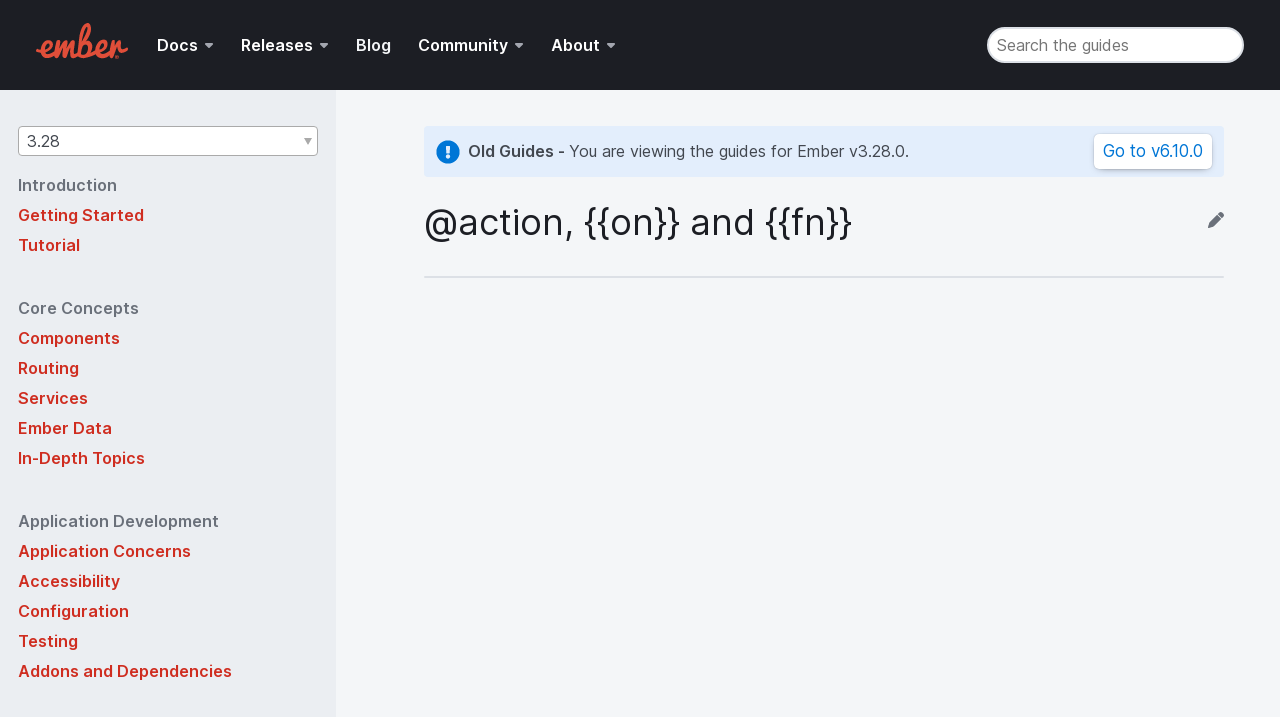

--- FILE ---
content_type: text/html; charset=UTF-8
request_url: https://guides.emberjs.com/v3.28.0/upgrading/current-edition/action-on-and-fn/
body_size: 23453
content:
<!DOCTYPE html>
<html>
  <head>
    <meta charset="utf-8">
    <meta name="viewport" content="width=device-width, initial-scale=1">
    <meta property="og:image" content="https://blog.emberjs.com/images/logos/e-icon.png" />
    <meta name="twitter:card" content="summary" />
    <meta name="twitter:site" content="@emberjs" />
    <meta name="twitter:image" content="https://blog.emberjs.com/images/logos/e-icon.png" />

    <meta name="ember-guides/config/environment" content="%7B%22modulePrefix%22%3A%22ember-guides%22%2C%22environment%22%3A%22production%22%2C%22rootURL%22%3A%22%2F%22%2C%22locationType%22%3A%22trailing-history%22%2C%22historySupportMiddleware%22%3Atrue%2C%22EmberENV%22%3A%7B%22EXTEND_PROTOTYPES%22%3Afalse%2C%22FEATURES%22%3A%7B%7D%2C%22_APPLICATION_TEMPLATE_WRAPPER%22%3Afalse%2C%22_DEFAULT_ASYNC_OBSERVERS%22%3Atrue%2C%22_JQUERY_INTEGRATION%22%3Afalse%2C%22_NO_IMPLICIT_ROUTE_MODEL%22%3Atrue%2C%22_TEMPLATE_ONLY_GLIMMER_COMPONENTS%22%3Atrue%7D%2C%22APP%22%3A%7B%7D%2C%22ember-meta%22%3A%7B%22description%22%3A%22Ember.js%20helps%20developers%20be%20more%20productive%20out%20of%20the%20box.%20Designed%20with%20developer%20ergonomics%20in%20mind%2C%20its%20friendly%20APIs%20help%20you%20get%20your%20job%20done%E2%80%94fast.%22%2C%22title%22%3A%22Ember%20Guides%22%7D%2C%22ember-showdown-shiki%22%3A%7B%22theme%22%3A%22github-dark%22%2C%22languages%22%3A%5B%22bash%22%2C%22css%22%2C%22http%22%2C%22javascript%22%2C%22json%22%2C%22json5%22%2C%22ruby%22%2C%22scss%22%2C%22yaml%22%2C%22typescript%22%2C%22glimmer-js%22%2C%22glimmer-ts%22%2C%22handlebars%22%5D%7D%2C%22guidemaker%22%3A%7B%22title%22%3A%22Ember%20Guides%22%2C%22sourceRepo%22%3A%22https%3A%2F%2Fgithub.com%2Fember-learn%2Fguides-source%22%7D%2C%22algolia%22%3A%7B%22algoliaId%22%3A%22Y1OMR4C7MF%22%2C%22algoliaKey%22%3A%225d01c83734dc36754d9e94cbf6f8964d%22%2C%22indexName%22%3A%22ember-guides%22%7D%2C%22showdown%22%3A%7B%22ghCompatibleHeaderId%22%3Atrue%2C%22prefixHeaderId%22%3A%22toc_%22%7D%2C%22deprecationsGuideURL%22%3A%22https%3A%2F%2Fwww.emberjs.com%2Fdeprecations%2F%22%2C%22metricsAdapters%22%3A%5B%7B%22name%22%3A%22GoogleAnalytics%22%2C%22environments%22%3A%5B%22production%22%5D%2C%22config%22%3A%7B%22id%22%3A%22UA-27675533-1%22%2C%22require%22%3A%5B%22linkid%22%5D%7D%7D%5D%2C%22fastboot%22%3A%7B%22hostWhitelist%22%3A%5B%7B%7D%5D%7D%2C%22ember-collapsible-panel%22%3A%7B%7D%7D" />
<!-- EMBER_CLI_FASTBOOT_TITLE -->  <meta name="ember-cli-head-start" content>  <title>@action, {{on}} and {{fn}} - Octane Upgrade Guide - Ember Guides</title>

  <meta name="description" content="Octane provides a set of new conventional APIs for creating and adding event handlers and actions to your components and templates: 

- The @action decorator
- The {{on}} modifier
- The {{fn}} helper 

These are meant to replace the {{action}}...">

<meta name="referrer" content="unsafe-url">

<!---->
<!---->
<!---->
<!---->
  <meta property="og:title" content="@action, {{on}} and {{fn}} - Octane Upgrade Guide - Ember Guides">

<!---->
  <meta property="og:description" content="Octane provides a set of new conventional APIs for creating and adding event handlers and actions to your components and templates: 

- The @action decorator
- The {{on}} modifier
- The {{fn}} helper 

These are meant to replace the {{action}}...">

  <meta property="og:type" content="website">

<!---->
<meta name="twitter:card" content="summary">

<!---->
<!---->
  <meta name="twitter:title" content="@action, {{on}} and {{fn}} - Octane Upgrade Guide - Ember Guides">

<!---->
  <meta name="twitter:description" content="Octane provides a set of new conventional APIs for creating and adding event handlers and actions to your components and templates: 

- The @action decorator
- The {{on}} modifier
- The {{fn}} helper 

These are meant to replace the {{action}}...">

<!---->
<!---->
<!----><meta name="ember-cli-head-end" content>


    <link integrity="" rel="stylesheet" href="/assets/vendor-b8277f2f5a0671f1fd06c44e8d28a12a-b8277f2f5a0671f1fd06c44e8d28a12a.css">
<link rel="stylesheet" href="/assets/chunk.3524.1b6fd9a56ed27e4f0776.css"/>
    <link integrity="" rel="stylesheet" href="/assets/ember-guides-5c8db54c5318a3c5c0e2f055377a6fe6-5c8db54c5318a3c5c0e2f055377a6fe6.css">

    <link rel="apple-touch-icon" href="/favicons/apple-touch-icon.png">
    <link rel="icon" href="/favicons/favicon.ico" sizes="any">
    <link rel="icon" href="/favicons/icon.svg" type="image/svg+xml">
    <link rel="manifest" href="/favicons/manifest.webmanifest">

    
  </head>
  <body class="application version show version-show">
    <script type="x/boundary" id="fastboot-body-start"></script>
<!---->

<header class="es-header" role="banner">
  <nav class="es-navbar " aria-label="Primary site navigation">
    <a class="navbar-brand-wrapper" href="https://www.emberjs.com">
      <img class="navbar-brand" src="/images/ember-logo.svg" alt="home" width="83" height="40">
    </a>

    <button class="navbar-toggler" aria-expanded="false" type="button">
      Show Site Navigation
    </button>

    <ul class="navbar-list">
        <li class="navbar-list-item dropdown">
<!---->    <button class="navbar-list-item-dropdown-toggle " aria-expanded="false" type="button">
      Docs
    </button>
<!----></li>
        <li class="navbar-list-item dropdown">
<!---->    <button class="navbar-list-item-dropdown-toggle " aria-expanded="false" type="button">
      Releases
    </button>
<!----></li>
        <li class="navbar-list-item ">
    <a class="navbar-list-item-link" href="https://blog.emberjs.com">
      Blog
    </a>
<!----></li>
        <li class="navbar-list-item dropdown">
<!---->    <button class="navbar-list-item-dropdown-toggle " aria-expanded="false" type="button">
      Community
    </button>
<!----></li>
        <li class="navbar-list-item dropdown">
<!---->    <button class="navbar-list-item-dropdown-toggle " aria-expanded="false" type="button">
      About
    </button>
<!----></li>
    </ul>

      <div class="navbar-end">
        
  <div id="ember42163" class="search-input ember-view">  <input id="search-input" placeholder="Search the guides" autocomplete="off" data-test-search-input type="search">

  <div class="ember-tether">
  
<!---->  
</div>
</div>

      </div>
  </nav>
</header>
<div class="progress-bar" aria-hidden style></div>

<!---->
<!---->


<main>
  
<div class="sidebar-container">
  <nav class="es-sidebar" aria-label="Secondary content navigation" aria-expanded="false">
  <button class="es-button-secondary es-sidebar-close" aria-label="Close Sidebar" type="button">
    
    <svg width="36" height="36" viewbox="0 0 36 36" xmlns="http://www.w3.org/2000/svg"><path d="M12.343 10.929L18 16.585l5.657-5.656a1 1 0 011.414 1.414L19.415 18l5.656 5.657a1 1 0 01-1.414 1.414L18 19.415l-5.657 5.656a1 1 0 01-1.414-1.414L16.585 18l-5.656-5.657a1 1 0 011.414-1.414z" fill="#FFF" fill-rule="evenodd"></path></svg>
  
</button>
  <div class="es-sidebar-content">
    
    <label for="version-select" class="visually-hidden">Guides version</label>
          <div class="ember-basic-dropdown">
      <div class="ember-view ember-basic-dropdown-trigger
       ember-basic-dropdown-trigger--in-place
      
      
       ember-power-select-trigger " tabindex="0" aria-controls="ember-power-select-options-ember42164" aria-haspopup="listbox" aria-owns role="button">
    
            <span class="ember-power-select-selected-item">
          
        3.28 <!---->
      
        </span>
<!----><span class="ember-power-select-status-icon"></span>

    
  </div>

      <div id="ember-basic-dropdown-content-ember42164" class="ember-basic-dropdown-content-placeholder"></div>

</div>


    <nav class="toc-container versions" aria-label="table of contents">
      <ul class="table-of-contents">
        <li class="toc-heading">Introduction</li>
<!---->          <li class="toc-item toc-group" aria-expanded="false">
            <div id="ember42166" class="cp-Panel cp-is-closed ember-view">
              <a id="ember42167" class="ember-view section-title" data-test-toc-link="Getting Started" href="/v3.28.0/getting-started">
                <span class="link-text">
                  Getting Started
                </span>
              </a>
              <div id="ember42168" class="cp-Panel-body ember-view">
<!---->
</div>
            
</div>
          </li>
          <li class="toc-item toc-group" aria-expanded="false">
            <div id="ember42169" class="cp-Panel cp-is-closed ember-view">
              <a id="ember42170" class="ember-view section-title" data-test-toc-link="Tutorial" href="/v3.28.0/tutorial">
                <span class="link-text">
                  Tutorial
                </span>
              </a>
              <div id="ember42171" class="cp-Panel-body ember-view">
<!---->
</div>
            
</div>
          </li>
        <li class="toc-heading">Core Concepts</li>
          <li class="toc-item toc-group" aria-expanded="false">
            <div id="ember42172" class="cp-Panel cp-is-closed ember-view">
              <a id="ember42173" class="ember-view section-title" data-test-toc-link="Components" href="/v3.28.0/components">
                <span class="link-text">
                  Components
                </span>
              </a>
              <div id="ember42174" class="cp-Panel-body ember-view">
<!---->
</div>
            
</div>
          </li>
          <li class="toc-item toc-group" aria-expanded="false">
            <div id="ember42175" class="cp-Panel cp-is-closed ember-view">
              <a id="ember42176" class="ember-view section-title" data-test-toc-link="Routing" href="/v3.28.0/routing">
                <span class="link-text">
                  Routing
                </span>
              </a>
              <div id="ember42177" class="cp-Panel-body ember-view">
<!---->
</div>
            
</div>
          </li>
          <li class="toc-item toc-group" aria-expanded="false">
            <div id="ember42178" class="cp-Panel cp-is-closed ember-view">
              <a id="ember42179" class="ember-view section-title" data-test-toc-link="Services" href="/v3.28.0/services">
                <span class="link-text">
                  Services
                </span>
              </a>
              <div id="ember42180" class="cp-Panel-body ember-view">
<!---->
</div>
            
</div>
          </li>
          <li class="toc-item toc-group" aria-expanded="false">
            <div id="ember42181" class="cp-Panel cp-is-closed ember-view">
              <a id="ember42182" class="ember-view section-title" data-test-toc-link="Ember Data" href="/v3.28.0/models">
                <span class="link-text">
                  Ember Data
                </span>
              </a>
              <div id="ember42183" class="cp-Panel-body ember-view">
<!---->
</div>
            
</div>
          </li>
          <li class="toc-item toc-group" aria-expanded="false">
            <div id="ember42184" class="cp-Panel cp-is-closed ember-view">
              <a id="ember42185" class="ember-view section-title" data-test-toc-link="In-Depth Topics" href="/v3.28.0/in-depth-topics">
                <span class="link-text">
                  In-Depth Topics
                </span>
              </a>
              <div id="ember42186" class="cp-Panel-body ember-view">
<!---->
</div>
            
</div>
          </li>
        <li class="toc-heading">Application Development</li>
          <li class="toc-item toc-group" aria-expanded="false">
            <div id="ember42187" class="cp-Panel cp-is-closed ember-view">
              <a id="ember42188" class="ember-view section-title" data-test-toc-link="Application Concerns" href="/v3.28.0/applications">
                <span class="link-text">
                  Application Concerns
                </span>
              </a>
              <div id="ember42189" class="cp-Panel-body ember-view">
<!---->
</div>
            
</div>
          </li>
          <li class="toc-item toc-group" aria-expanded="false">
            <div id="ember42190" class="cp-Panel cp-is-closed ember-view">
              <a id="ember42191" class="ember-view section-title" data-test-toc-link="Accessibility" href="/v3.28.0/accessibility">
                <span class="link-text">
                  Accessibility
                </span>
              </a>
              <div id="ember42192" class="cp-Panel-body ember-view">
<!---->
</div>
            
</div>
          </li>
          <li class="toc-item toc-group" aria-expanded="false">
            <div id="ember42193" class="cp-Panel cp-is-closed ember-view">
              <a id="ember42194" class="ember-view section-title" data-test-toc-link="Configuration" href="/v3.28.0/configuring-ember">
                <span class="link-text">
                  Configuration
                </span>
              </a>
              <div id="ember42195" class="cp-Panel-body ember-view">
<!---->
</div>
            
</div>
          </li>
          <li class="toc-item toc-group" aria-expanded="false">
            <div id="ember42196" class="cp-Panel cp-is-closed ember-view">
              <a id="ember42197" class="ember-view section-title" data-test-toc-link="Testing" href="/v3.28.0/testing">
                <span class="link-text">
                  Testing
                </span>
              </a>
              <div id="ember42198" class="cp-Panel-body ember-view">
<!---->
</div>
            
</div>
          </li>
          <li class="toc-item toc-group" aria-expanded="false">
            <div id="ember42199" class="cp-Panel cp-is-closed ember-view">
              <a id="ember42200" class="ember-view section-title" data-test-toc-link="Addons and Dependencies" href="/v3.28.0/addons-and-dependencies">
                <span class="link-text">
                  Addons and Dependencies
                </span>
              </a>
              <div id="ember42201" class="cp-Panel-body ember-view">
<!---->
</div>
            
</div>
          </li>
        <li class="toc-heading">Developer Tools</li>
          <li class="toc-item toc-group" aria-expanded="false">
            <div id="ember42202" class="cp-Panel cp-is-closed ember-view">
              <a id="ember42203" class="ember-view section-title" data-test-toc-link="Ember Inspector" href="/v3.28.0/ember-inspector">
                <span class="link-text">
                  Ember Inspector
                </span>
              </a>
              <div id="ember42204" class="cp-Panel-body ember-view">
<!---->
</div>
            
</div>
          </li>
          <li class="toc-item toc-group" aria-expanded="false">
            <div id="ember42205" class="cp-Panel cp-is-closed ember-view">
              <a id="ember42206" class="ember-view section-title" data-test-toc-link="Code Editors" href="/v3.28.0/code-editors">
                <span class="link-text">
                  Code Editors
                </span>
              </a>
              <div id="ember42207" class="cp-Panel-body ember-view">
<!---->
</div>
            
</div>
          </li>
        <li class="toc-heading">Additional Resources</li>
          <li class="toc-item toc-group" aria-expanded="true">
            <div id="ember42208" class="cp-Panel cp-is-open ember-view">
              <a id="ember42209" class="ember-view section-title" data-test-toc-link="Upgrading" href="/v3.28.0/upgrading">
                <span class="link-text">
                  Upgrading
                </span>
              </a>
              <div id="ember42210" class="cp-Panel-body cp-is-open ember-view">
    <div class="cp-Panel-body-inner">
      
                <ul class="table-of-contents sub-table-of-contents">
        <li class="toc-item toc-link ">
          <a id="ember42211" class="ember-view" data-test-toc-link="How to upgrade" href="/v3.28.0/upgrading/index">
            <span class="link-text">
              How to upgrade
            </span>
          </a>
        </li>
                <li class="toc-item toc-group" aria-expanded="true">
            <div id="ember42212" class="cp-Panel cp-is-open ember-view">
              <a id="ember42213" class="ember-view section-title" data-test-toc-link="Octane Upgrade Guide" href="/v3.28.0/upgrading/current-edition">
                <span class="link-text">
                  Octane Upgrade Guide
                </span>
              </a>
              <div id="ember42214" class="cp-Panel-body cp-is-open ember-view">
    <div class="cp-Panel-body-inner">
      
                <ul class="table-of-contents sub-table-of-contents">
        <li class="toc-item toc-link ">
          <a id="ember42215" class="ember-view" data-test-toc-link="Introduction" href="/v3.28.0/upgrading/current-edition/index">
            <span class="link-text">
              Introduction
            </span>
          </a>
        </li>
              <li class="toc-item toc-link ">
          <a id="ember42216" class="ember-view" data-test-toc-link="Templates" href="/v3.28.0/upgrading/current-edition/templates">
            <span class="link-text">
              Templates
            </span>
          </a>
        </li>
              <li class="toc-item toc-link ">
          <a id="ember42217" class="ember-view" data-test-toc-link="Native Classes" href="/v3.28.0/upgrading/current-edition/native-classes">
            <span class="link-text">
              Native Classes
            </span>
          </a>
        </li>
              <li class="toc-item toc-link ">
          <a id="ember42218" class="ember-view" data-test-toc-link="Tracked Properties" href="/v3.28.0/upgrading/current-edition/tracked-properties">
            <span class="link-text">
              Tracked Properties
            </span>
          </a>
        </li>
              <li class="toc-item toc-link selected">
          <a id="ember42219" class="ember-view active" data-test-toc-link="@action, {{on}} and {{fn}}" href="/v3.28.0/upgrading/current-edition/action-on-and-fn">
            <span class="link-text">
              @action, {{on}} and {{fn}}
            </span>
          </a>
        </li>
              <li class="toc-item toc-link ">
          <a id="ember42220" class="ember-view" data-test-toc-link="Glimmer Components" href="/v3.28.0/upgrading/current-edition/glimmer-components">
            <span class="link-text">
              Glimmer Components
            </span>
          </a>
        </li>
              <li class="toc-item toc-link ">
          <a id="ember42221" class="ember-view" data-test-toc-link="Cheat Sheet" href="/v3.28.0/upgrading/current-edition/cheat-sheet">
            <span class="link-text">
              Cheat Sheet
            </span>
          </a>
        </li>
      </ul>
              
    </div>

</div>
            
</div>
          </li>
</ul>
              
    </div>

</div>
            
</div>
          </li>
          <li class="toc-item toc-group" aria-expanded="false">
            <div id="ember42222" class="cp-Panel cp-is-closed ember-view">
              <a id="ember42223" class="ember-view section-title" data-test-toc-link="Contributing to Ember.js" href="/v3.28.0/contributing">
                <span class="link-text">
                  Contributing to Ember.js
                </span>
              </a>
              <div id="ember42224" class="cp-Panel-body ember-view">
<!---->
</div>
            
</div>
          </li>
          <li class="toc-item toc-group" aria-expanded="false">
            <div id="ember42225" class="cp-Panel cp-is-closed ember-view">
              <a id="ember42226" class="ember-view section-title" data-test-toc-link="Glossary" href="/v3.28.0/glossary">
                <span class="link-text">
                  Glossary
                </span>
              </a>
              <div id="ember42227" class="cp-Panel-body ember-view">
<!---->
</div>
            
</div>
          </li>
</ul>
    </nav>
  
  </div>
</nav>

<button class="es-button es-sidebar-toggle" aria-label="Toggle Sidebar" type="button">
    
  <svg aria-hidden="true" width="36" height="36" viewbox="0 0 36 36" xmlns="http://www.w3.org/2000/svg"><g fill="#FFF" fill-rule="evenodd"><path d="M28 24.5a1 1 0 010 2H13a1 1 0 010-2h15zm0-7a1 1 0 010 2H13a1 1 0 010-2h15zm0-7a1 1 0 010 2H13a1 1 0 010-2h15zM9 24a1.5 1.5 0 110 3 1.5 1.5 0 010-3zm0-7a1.5 1.5 0 110 3 1.5 1.5 0 010-3zm0-7a1.5 1.5 0 110 3 1.5 1.5 0 010-3z"></path></g></svg>

</button>
  
  <article class="chapter">
  <div class="guides-article-wrapper">
    <div class="guides-article-content">
        <div class="old-version-warning">
          <div class="old-version-warning-text">
            <svg aria-hidden="true" focusable="false" data-prefix="fas" data-icon="exclamation-circle" class="warning-icon" role="img" xmlns="http://www.w3.org/2000/svg" viewbox="0 0 512 512">
              <path d="M504 256c0 136.997-111.043 248-248 248S8 392.997 8 256C8 119.083 119.043 8 256 8s248 111.083 248 248zm-248 50c-25.405 0-46 20.595-46 46s20.595 46 46 46 46-20.595 46-46-20.595-46-46-46zm-43.673-165.346l7.418 136c.347 6.364 5.609 11.346 11.982 11.346h48.546c6.373 0 11.635-4.982 11.982-11.346l7.418-136c.375-6.874-5.098-12.654-11.982-12.654h-63.383c-6.884 0-12.356 5.78-11.981 12.654z"></path>
            </svg>
            <div>
              <strong>Old Guides - </strong>You are viewing the guides for Ember
              v3.28.0.
            </div>
          </div>

          <a id="ember42228" class="ember-view es-button-secondary old-version-button" href="/release/upgrading/current-edition/action-on-and-fn">
            Go to v6.7.0
          </a>
        </div>

      <div class="article-title">
        <h1>
          @action, {{on}} and {{fn}}
        </h1>

          <a href="https://github.com/ember-learn/guides-source/edit/master/guides/v3.28.0/upgrading/current-edition/action-on-and-fn.md" target="_blank" class="edit-page" rel="noopener noreferrer">
            <svg class="edit-icon" xmlns="http://www.w3.org/2000/svg" viewbox="0 0 512 512">
              <path d="M362.7 19.3L314.3 67.7 444.3 197.7l48.4-48.4c25-25 25-65.5 0-90.5L453.3 19.3c-25-25-65.5-25-90.5 0zm-71 71L58.6 323.5c-10.4 10.4-18 23.3-22.2 37.4L1 481.2C-1.5 489.7 .8 498.8 7 505s15.3 8.5 23.7 6.1l120.3-35.4c14.1-4.2 27-11.8 37.4-22.2L421.7 220.3 291.7 90.3z"></path>
            </svg>
          </a>
      </div>
      <hr>

      <div><p>Octane provides a set of new conventional APIs for creating and adding event
handlers and actions to your components and templates:</p>
<ul>
<li>The <code>@action</code> decorator</li>
<li>The <code>{{on}}</code> modifier</li>
<li>The <code>{{fn}}</code> helper</li>
</ul>
<p>These are meant to replace the <code>{{action}}</code> helper/modifier, which will be
deprecated in the future. You can use them like this:</p>
<pre class="shiki github-dark" style="background-color:#1c1e24;color:#e1e4e8" tabindex="0"><code class="language-javascript line-numbers"><span class="line"><span style="color:#F97583">import</span><span style="color:#E1E4E8"> Component </span><span style="color:#F97583">from</span><span style="color:#9ECBFF"> '@glimmer/component'</span><span style="color:#E1E4E8">;</span></span>
<span class="line"><span style="color:#F97583">import</span><span style="color:#E1E4E8"> { action } </span><span style="color:#F97583">from</span><span style="color:#9ECBFF"> '@ember/object'</span><span style="color:#E1E4E8">;</span></span>
<span class="line"></span>
<span class="line"><span style="color:#F97583">export</span><span style="color:#F97583"> default</span><span style="color:#F97583"> class</span><span style="color:#B392F0"> TodoComponent</span><span style="color:#F97583"> extends</span><span style="color:#B392F0"> Component</span><span style="color:#E1E4E8"> {</span></span>
<span class="line"><span style="color:#E1E4E8">  @action</span></span>
<span class="line"><span style="color:#B392F0">  toggleCompleted</span><span style="color:#E1E4E8">(</span><span style="color:#FFAB70">isComplete</span><span style="color:#E1E4E8">) {</span></span>
<span class="line"><span style="color:#7e8791">    // ...</span></span>
<span class="line"><span style="color:#E1E4E8">  }</span></span>
<span class="line"><span style="color:#E1E4E8">}</span></span></code></pre>
<pre class="shiki github-dark" style="background-color:#1c1e24;color:#e1e4e8" tabindex="0"><code class="language-handlebars line-numbers"><span class="line"><span style="color:#E1E4E8">&#x3C;</span><span style="color:#85E89D">button</span><span style="color:#B392F0"> type=</span><span style="color:#9ECBFF">"button"</span><span style="color:#79B8FF"> {{</span><span style="color:#FFAB70">on</span><span style="color:#9ECBFF"> "click"</span><span style="color:#E1E4E8"> (</span><span style="color:#FFAB70">fn</span><span style="color:#FFAB70"> this.toggleCompleted</span><span style="color:#FFAB70"> true</span><span style="color:#E1E4E8">)</span><span style="color:#79B8FF">}}</span><span style="color:#E1E4E8">>Complete&#x3C;/</span><span style="color:#85E89D">button</span><span style="color:#E1E4E8">></span></span></code></pre>
<h2 id="toc_benefits-of-action-on-and-fn">Benefits of <code>@action</code>, <code>{{on}}</code>, and <code>{{fn}}</code> <a href="#toc_benefits-of-action-on-and-fn"><svg xmlns="http://www.w3.org/2000/svg" viewBox="0 0 512 512">
        <path d="M326.61 185.4c59.75 59.8 58.93 155.69.36 214.58-.1.12-.24.25-.36.37l-67.2 67.2c-59.27 59.27-155.7 59.26-214.96 0-59.27-59.26-59.27-155.7 0-214.96l37.1-37.1c9.85-9.85 26.8-3.3 27.3 10.6a184.27 184.27 0 0 0 9.7 52.72 16.1 16.1 0 0 1-3.8 16.61l-13.08 13.1c-28.02 28.02-28.9 73.65-1.15 101.95 28.02 28.58 74.08 28.75 102.32.51l67.2-67.19a71.98 71.98 0 0 0-10.34-110.4 16.04 16.04 0 0 1-6.95-12.6 39.83 39.83 0 0 1 11.7-29.81l21.06-21.06a16.06 16.06 0 0 1 20.58-1.73 152.48 152.48 0 0 1 20.52 17.2zM467.55 44.44c-59.26-59.26-155.7-59.27-214.96 0l-67.2 67.2-.36.37c-58.57 58.9-59.39 154.78.36 214.59a152.45 152.45 0 0 0 20.52 17.2 16.07 16.07 0 0 0 20.58-1.74l21.06-21.05a39.83 39.83 0 0 0 11.7-29.8 16.04 16.04 0 0 0-6.95-12.61 71.98 71.98 0 0 1-10.34-110.4l67.2-67.2c28.23-28.23 74.3-28.06 102.32.52 27.75 28.3 26.87 73.93-1.15 101.96l-13.1 13.09a16.1 16.1 0 0 0-3.77 16.6c5.86 17.2 9.04 35 9.69 52.73.5 13.9 17.45 20.44 27.29 10.6l37.1-37.1c59.28-59.26 59.28-155.7 0-214.96z"/>
      </svg></a> </h2>
<section aria-labelledby="toc_benefits-of-action-on-and-fn">
<p><code>{{action}}</code> has a number of functions, including:</p>
<ul>
<li>Creating action callbacks, which bind the <em>context</em> of the callback (the
component/controller).</li>
<li>Adding arguments to action callbacks:</li>
</ul>
<pre class="shiki github-dark" style="background-color:#1c1e24;color:#e1e4e8" tabindex="0"><code class="language-handlebars line-numbers"><span class="line"><span style="color:#7e8791">    &#x3C;!-- passes 123 to the 'setValue' action --></span></span>
<span class="line"><span style="color:#E1E4E8">    &#x3C;</span><span style="color:#85E89D">MyComponent</span><span style="color:#E1E4E8"> @</span><span style="color:#B392F0">onClick=</span><span style="color:#79B8FF">{{</span><span style="color:#FFAB70">action</span><span style="color:#9ECBFF"> 'setValue'</span><span style="color:#FFAB70"> 123</span><span style="color:#79B8FF">}}</span><span style="color:#E1E4E8"> /></span></span></code></pre>
<ul>
<li>Adding event handlers to elements (when used as a modifier):</li>
</ul>
<pre class="shiki github-dark" style="background-color:#1c1e24;color:#e1e4e8" tabindex="0"><code class="language-handlebars line-numbers"><span class="line"><span style="color:#E1E4E8">    &#x3C;</span><span style="color:#85E89D">button</span><span style="color:#B392F0"> type=</span><span style="color:#9ECBFF">"button"</span><span style="color:#79B8FF"> {{</span><span style="color:#FFAB70">action</span><span style="color:#9ECBFF"> 'sayHello'</span><span style="color:#79B8FF">}}</span><span style="color:#E1E4E8">>Say Hello!&#x3C;/</span><span style="color:#85E89D">button</span><span style="color:#E1E4E8">></span></span></code></pre>
<p>The new APIs split each of these pieces of functionality out into one clearly
defined API:</p>
<ul>
<li><code>@action</code> is a decorator that binds a method to the context its used in</li>
<li><code>{{on}}</code> is a modifier that's used to add event listeners to DOM elements</li>
<li><code>{{fn}}</code> is a helper that adds arguments to another function or callback</li>
</ul>
<p>This keeps the responsibilities clearly delineated, and makes it much easier to
reason about what each individual API is doing.</p>
</section>
<h2 id="toc_getting-used-to-action-on-and-fn">Getting used to <code>@action</code>, <code>{{on}}</code>, and <code>{{fn}}</code> <a href="#toc_getting-used-to-action-on-and-fn"><svg xmlns="http://www.w3.org/2000/svg" viewBox="0 0 512 512">
        <path d="M326.61 185.4c59.75 59.8 58.93 155.69.36 214.58-.1.12-.24.25-.36.37l-67.2 67.2c-59.27 59.27-155.7 59.26-214.96 0-59.27-59.26-59.27-155.7 0-214.96l37.1-37.1c9.85-9.85 26.8-3.3 27.3 10.6a184.27 184.27 0 0 0 9.7 52.72 16.1 16.1 0 0 1-3.8 16.61l-13.08 13.1c-28.02 28.02-28.9 73.65-1.15 101.95 28.02 28.58 74.08 28.75 102.32.51l67.2-67.19a71.98 71.98 0 0 0-10.34-110.4 16.04 16.04 0 0 1-6.95-12.6 39.83 39.83 0 0 1 11.7-29.81l21.06-21.06a16.06 16.06 0 0 1 20.58-1.73 152.48 152.48 0 0 1 20.52 17.2zM467.55 44.44c-59.26-59.26-155.7-59.27-214.96 0l-67.2 67.2-.36.37c-58.57 58.9-59.39 154.78.36 214.59a152.45 152.45 0 0 0 20.52 17.2 16.07 16.07 0 0 0 20.58-1.74l21.06-21.05a39.83 39.83 0 0 0 11.7-29.8 16.04 16.04 0 0 0-6.95-12.61 71.98 71.98 0 0 1-10.34-110.4l67.2-67.2c28.23-28.23 74.3-28.06 102.32.52 27.75 28.3 26.87 73.93-1.15 101.96l-13.1 13.09a16.1 16.1 0 0 0-3.77 16.6c5.86 17.2 9.04 35 9.69 52.73.5 13.9 17.45 20.44 27.29 10.6l37.1-37.1c59.28-59.26 59.28-155.7 0-214.96z"/>
      </svg></a> </h2>
<section aria-labelledby="toc_getting-used-to-action-on-and-fn">
</section>
<h3 id="toc_the-action-decorator">The <code>@action</code> Decorator <a href="#toc_the-action-decorator"><svg xmlns="http://www.w3.org/2000/svg" viewBox="0 0 512 512">
        <path d="M326.61 185.4c59.75 59.8 58.93 155.69.36 214.58-.1.12-.24.25-.36.37l-67.2 67.2c-59.27 59.27-155.7 59.26-214.96 0-59.27-59.26-59.27-155.7 0-214.96l37.1-37.1c9.85-9.85 26.8-3.3 27.3 10.6a184.27 184.27 0 0 0 9.7 52.72 16.1 16.1 0 0 1-3.8 16.61l-13.08 13.1c-28.02 28.02-28.9 73.65-1.15 101.95 28.02 28.58 74.08 28.75 102.32.51l67.2-67.19a71.98 71.98 0 0 0-10.34-110.4 16.04 16.04 0 0 1-6.95-12.6 39.83 39.83 0 0 1 11.7-29.81l21.06-21.06a16.06 16.06 0 0 1 20.58-1.73 152.48 152.48 0 0 1 20.52 17.2zM467.55 44.44c-59.26-59.26-155.7-59.27-214.96 0l-67.2 67.2-.36.37c-58.57 58.9-59.39 154.78.36 214.59a152.45 152.45 0 0 0 20.52 17.2 16.07 16.07 0 0 0 20.58-1.74l21.06-21.05a39.83 39.83 0 0 0 11.7-29.8 16.04 16.04 0 0 0-6.95-12.61 71.98 71.98 0 0 1-10.34-110.4l67.2-67.2c28.23-28.23 74.3-28.06 102.32.52 27.75 28.3 26.87 73.93-1.15 101.96l-13.1 13.09a16.1 16.1 0 0 0-3.77 16.6c5.86 17.2 9.04 35 9.69 52.73.5 13.9 17.45 20.44 27.29 10.6l37.1-37.1c59.28-59.26 59.28-155.7 0-214.96z"/>
      </svg></a> </h3>
<section aria-labelledby="toc_the-action-decorator">
<p>In Ember Octane, actions are no longer defined on the <code>actions</code> object of a
component or controller. Instead, they are standard class methods decorated with
the <code>@action</code> decorator.</p>
<p>Before:</p>
<pre class="shiki github-dark" style="background-color:#1c1e24;color:#e1e4e8" tabindex="0"><code class="language-javascript line-numbers"><span class="line"><span style="color:#F97583">import</span><span style="color:#E1E4E8"> Component </span><span style="color:#F97583">from</span><span style="color:#9ECBFF"> '@ember/component'</span><span style="color:#E1E4E8">;</span></span>
<span class="line"></span>
<span class="line"><span style="color:#F97583">export</span><span style="color:#F97583"> default</span><span style="color:#E1E4E8"> Component.</span><span style="color:#B392F0">extend</span><span style="color:#E1E4E8">({</span></span>
<span class="line"><span style="color:#E1E4E8">  actions: {</span></span>
<span class="line"><span style="color:#B392F0">    doSomething</span><span style="color:#E1E4E8">() {</span></span>
<span class="line"><span style="color:#7e8791">      // ...</span></span>
<span class="line"><span style="color:#E1E4E8">    }</span></span>
<span class="line"><span style="color:#E1E4E8">  }</span></span>
<span class="line"><span style="color:#E1E4E8">})</span></span></code></pre>
<p>After:</p>
<pre class="shiki github-dark" style="background-color:#1c1e24;color:#e1e4e8" tabindex="0"><code class="language-javascript line-numbers"><span class="line"><span style="color:#F97583">import</span><span style="color:#E1E4E8"> Component </span><span style="color:#F97583">from</span><span style="color:#9ECBFF"> '@glimmer/component'</span><span style="color:#E1E4E8">;</span></span>
<span class="line"></span>
<span class="line"><span style="color:#F97583">export</span><span style="color:#F97583"> default</span><span style="color:#F97583"> class</span><span style="color:#B392F0"> ExampleComponent</span><span style="color:#F97583"> extends</span><span style="color:#B392F0"> Component</span><span style="color:#E1E4E8"> {</span></span>
<span class="line"><span style="color:#E1E4E8">  @action</span></span>
<span class="line"><span style="color:#B392F0">  doSomething</span><span style="color:#E1E4E8">() {</span></span>
<span class="line"><span style="color:#7e8791">    // ...</span></span>
<span class="line"><span style="color:#E1E4E8">  }</span></span>
<span class="line"><span style="color:#E1E4E8">}</span></span></code></pre>
<p>The decorator leaves the method intact without any changes, so you can continue
to use it like a normal method. This also means that you can reference the
action directly in templates, instead of using strings.</p>
<p>Before:</p>
<pre class="shiki github-dark" style="background-color:#1c1e24;color:#e1e4e8" tabindex="0"><code class="language-handlebars line-numbers"><span class="line"><span style="color:#E1E4E8">&#x3C;</span><span style="color:#85E89D">button</span><span style="color:#B392F0"> type=</span><span style="color:#9ECBFF">"button"</span><span style="color:#79B8FF"> {{</span><span style="color:#FFAB70">action</span><span style="color:#9ECBFF"> "doSomething"</span><span style="color:#79B8FF">}}</span><span style="color:#E1E4E8">>Click Me!&#x3C;/</span><span style="color:#85E89D">button</span><span style="color:#E1E4E8">></span></span></code></pre>
<p>After:</p>
<pre class="shiki github-dark" style="background-color:#1c1e24;color:#e1e4e8" tabindex="0"><code class="language-handlebars line-numbers"><span class="line"><span style="color:#E1E4E8">&#x3C;</span><span style="color:#85E89D">button</span><span style="color:#B392F0"> type=</span><span style="color:#9ECBFF">"button"</span><span style="color:#79B8FF"> {{</span><span style="color:#FFAB70">on</span><span style="color:#9ECBFF"> "click"</span><span style="color:#FFAB70"> this.doSomething</span><span style="color:#79B8FF">}}</span><span style="color:#E1E4E8">>Click Me!&#x3C;/</span><span style="color:#85E89D">button</span><span style="color:#E1E4E8">></span></span></code></pre>
<p>The decorator <em>is</em> important, as it binds the action directly to the class so it
can reference it later on.</p>
</section>
<h3 id="toc_the-on-modifier">The <code>{{on}}</code> Modifier <a href="#toc_the-on-modifier"><svg xmlns="http://www.w3.org/2000/svg" viewBox="0 0 512 512">
        <path d="M326.61 185.4c59.75 59.8 58.93 155.69.36 214.58-.1.12-.24.25-.36.37l-67.2 67.2c-59.27 59.27-155.7 59.26-214.96 0-59.27-59.26-59.27-155.7 0-214.96l37.1-37.1c9.85-9.85 26.8-3.3 27.3 10.6a184.27 184.27 0 0 0 9.7 52.72 16.1 16.1 0 0 1-3.8 16.61l-13.08 13.1c-28.02 28.02-28.9 73.65-1.15 101.95 28.02 28.58 74.08 28.75 102.32.51l67.2-67.19a71.98 71.98 0 0 0-10.34-110.4 16.04 16.04 0 0 1-6.95-12.6 39.83 39.83 0 0 1 11.7-29.81l21.06-21.06a16.06 16.06 0 0 1 20.58-1.73 152.48 152.48 0 0 1 20.52 17.2zM467.55 44.44c-59.26-59.26-155.7-59.27-214.96 0l-67.2 67.2-.36.37c-58.57 58.9-59.39 154.78.36 214.59a152.45 152.45 0 0 0 20.52 17.2 16.07 16.07 0 0 0 20.58-1.74l21.06-21.05a39.83 39.83 0 0 0 11.7-29.8 16.04 16.04 0 0 0-6.95-12.61 71.98 71.98 0 0 1-10.34-110.4l67.2-67.2c28.23-28.23 74.3-28.06 102.32.52 27.75 28.3 26.87 73.93-1.15 101.96l-13.1 13.09a16.1 16.1 0 0 0-3.77 16.6c5.86 17.2 9.04 35 9.69 52.73.5 13.9 17.45 20.44 27.29 10.6l37.1-37.1c59.28-59.26 59.28-155.7 0-214.96z"/>
      </svg></a> </h3>
<section aria-labelledby="toc_the-on-modifier">
<p>The API for <code>{{on}}</code> is the same as JavaScript's native <a href="https://developer.mozilla.org/en-US/docs/Web/API/EventTarget/addEventListener"><code>addEventListener</code></a>. It receives the event name as the first argument, and a
callback function as the second argument:</p>
<pre class="shiki github-dark" style="background-color:#1c1e24;color:#e1e4e8" tabindex="0"><code class="language-handlebars line-numbers"><span class="line"><span style="color:#E1E4E8">&#x3C;</span><span style="color:#85E89D">button</span><span style="color:#B392F0"> type=</span><span style="color:#9ECBFF">"button"</span><span style="color:#79B8FF"> {{</span><span style="color:#FFAB70">on</span><span style="color:#9ECBFF"> "click"</span><span style="color:#FFAB70"> this.handleClick</span><span style="color:#79B8FF">}}</span><span style="color:#E1E4E8">>Click Me!&#x3C;/</span><span style="color:#85E89D">button</span><span style="color:#E1E4E8">></span></span></code></pre>
<p>The event can be <em>any</em> event name, not just the <code>click</code> event, which makes
<code>{{on}}</code> perfect for handling any kind of DOM event. For a list of native
browser events, see the <a href="https://developer.mozilla.org/en-US/docs/Web/Events">MDN documentation</a>.
The callback function will receive the event as its first argument:</p>
<pre class="shiki github-dark" style="background-color:#1c1e24;color:#e1e4e8" tabindex="0"><code class="language-javascript line-numbers"><span class="line"><span style="color:#F97583">import</span><span style="color:#E1E4E8"> Component </span><span style="color:#F97583">from</span><span style="color:#9ECBFF"> '@glimmer/component'</span><span style="color:#E1E4E8">;</span></span>
<span class="line"><span style="color:#F97583">import</span><span style="color:#E1E4E8"> { action } </span><span style="color:#F97583">from</span><span style="color:#9ECBFF"> '@ember/object'</span><span style="color:#E1E4E8">;</span></span>
<span class="line"></span>
<span class="line"><span style="color:#F97583">export</span><span style="color:#F97583"> default</span><span style="color:#F97583"> class</span><span style="color:#B392F0"> ExampleComponent</span><span style="color:#F97583"> extends</span><span style="color:#B392F0"> Component</span><span style="color:#E1E4E8"> {</span></span>
<span class="line"><span style="color:#E1E4E8">  @action</span></span>
<span class="line"><span style="color:#B392F0">  handleClick</span><span style="color:#E1E4E8">(</span><span style="color:#FFAB70">event</span><span style="color:#E1E4E8">) {</span></span>
<span class="line"><span style="color:#E1E4E8">    event.</span><span style="color:#B392F0">preventDefault</span><span style="color:#E1E4E8">();</span></span>
<span class="line"><span style="color:#E1E4E8">  }</span></span>
<span class="line"><span style="color:#E1E4E8">}</span></span></code></pre>
<div class="cta">
  <div class="cta-note">
    <div class="cta-note-body">
      <div class="cta-note-heading">Zoey says...</div>
      <div class="cta-note-message">
        The <code>{{action}}</code> modifier called <code>event.preventDefault()</code> under the hood, but the <code>{{on}}</code> modifier does not, so if you need to do anything other than the default action for a particular event, you must call <code>event.preventDefault</code> within the action.
      </div>
    </div>
    <img src="/images/mascots/zoey.png" role="presentation" alt="">
  </div>
</div>
<p>This is a replacement for <code>{{action}}</code> when it is used as a modifier:</p>
<pre class="shiki github-dark" style="background-color:#1c1e24;color:#e1e4e8" tabindex="0"><code class="language-handlebars line-numbers"><span class="line"><span style="color:#7e8791">&#x3C;!-- Before --></span></span>
<span class="line"><span style="color:#E1E4E8">&#x3C;</span><span style="color:#85E89D">button</span><span style="color:#B392F0"> type=</span><span style="color:#9ECBFF">"button"</span><span style="color:#79B8FF"> {{</span><span style="color:#FFAB70">action</span><span style="color:#9ECBFF"> 'handleClick'</span><span style="color:#79B8FF">}}</span><span style="color:#E1E4E8">>Click Me!&#x3C;/</span><span style="color:#85E89D">button</span><span style="color:#E1E4E8">></span></span>
<span class="line"><span style="color:#E1E4E8">&#x3C;</span><span style="color:#85E89D">button</span><span style="color:#B392F0"> type=</span><span style="color:#9ECBFF">"button"</span><span style="color:#79B8FF"> {{</span><span style="color:#FFAB70">action</span><span style="color:#9ECBFF"> 'handleDoubleClick'</span><span style="color:#FFAB70"> on</span><span style="color:#B392F0">=</span><span style="color:#9ECBFF">"doubleClick"</span><span style="color:#79B8FF">}}</span><span style="color:#E1E4E8">>Double Click Me!&#x3C;/</span><span style="color:#85E89D">button</span><span style="color:#E1E4E8">></span></span>
<span class="line"></span>
<span class="line"><span style="color:#7e8791">&#x3C;!-- After --></span></span>
<span class="line"><span style="color:#E1E4E8">&#x3C;</span><span style="color:#85E89D">button</span><span style="color:#B392F0"> type=</span><span style="color:#9ECBFF">"button"</span><span style="color:#79B8FF"> {{</span><span style="color:#FFAB70">on</span><span style="color:#9ECBFF"> "click"</span><span style="color:#FFAB70"> this.handleClick</span><span style="color:#79B8FF">}}</span><span style="color:#E1E4E8">>Click Me!&#x3C;/</span><span style="color:#85E89D">button</span><span style="color:#E1E4E8">></span></span>
<span class="line"><span style="color:#E1E4E8">&#x3C;</span><span style="color:#85E89D">button</span><span style="color:#B392F0"> type=</span><span style="color:#9ECBFF">"button"</span><span style="color:#79B8FF"> {{</span><span style="color:#FFAB70">on</span><span style="color:#9ECBFF"> "dblclick"</span><span style="color:#FFAB70"> this.handleDoubleClick</span><span style="color:#79B8FF">}}</span><span style="color:#E1E4E8">>Double Click Me!&#x3C;/</span><span style="color:#85E89D">button</span><span style="color:#E1E4E8">></span></span></code></pre>
<p>You can also pass additional options such as <code>passive</code> and <code>once</code> as named
parameters to the modifier:</p>
<pre class="shiki github-dark" style="background-color:#1c1e24;color:#e1e4e8" tabindex="0"><code class="language-handlebars line-numbers"><span class="line"><span style="color:#E1E4E8">&#x3C;</span><span style="color:#85E89D">button</span><span style="color:#B392F0"> type=</span><span style="color:#9ECBFF">"button"</span><span style="color:#79B8FF"> {{</span><span style="color:#FFAB70">on</span><span style="color:#9ECBFF"> "click"</span><span style="color:#FFAB70"> this.handleClick</span><span style="color:#FFAB70"> passive</span><span style="color:#B392F0">=</span><span style="color:#FFAB70">true</span><span style="color:#79B8FF">}}</span><span style="color:#E1E4E8">>Click Me!&#x3C;/</span><span style="color:#85E89D">button</span><span style="color:#E1E4E8">></span></span></code></pre>
<p>If you ever used the <code>value</code> parameter of <code>{{action}}</code>, there is no direct
equivalent for <code>{{on}}</code>. You should instead write an action that gets the value
for you.</p>
<p>Before:</p>
<pre class="shiki github-dark" style="background-color:#1c1e24;color:#e1e4e8" tabindex="0"><code class="language-handlebars line-numbers"><span class="line"><span style="color:#E1E4E8">&#x3C;</span><span style="color:#85E89D">input</span><span style="color:#B392F0"> value=</span><span style="color:#79B8FF">{{</span><span style="color:#FFAB70">this.value</span><span style="color:#79B8FF">}}</span><span style="color:#B392F0"> onchange=</span><span style="color:#79B8FF">{{</span><span style="color:#FFAB70">action</span><span style="color:#E1E4E8"> (</span><span style="color:#FFAB70">mut</span><span style="color:#FFAB70"> this.value</span><span style="color:#E1E4E8">) </span><span style="color:#FFAB70">value</span><span style="color:#B392F0">=</span><span style="color:#9ECBFF">"target.value"</span><span style="color:#79B8FF">}}</span><span style="color:#E1E4E8"> /></span></span></code></pre>
<p>After:</p>
<pre class="shiki github-dark" style="background-color:#1c1e24;color:#e1e4e8" tabindex="0"><code class="language-handlebars line-numbers"><span class="line"><span style="color:#E1E4E8">&#x3C;</span><span style="color:#85E89D">input</span><span style="color:#B392F0"> value=</span><span style="color:#79B8FF">{{</span><span style="color:#FFAB70">this.value</span><span style="color:#79B8FF">}}</span><span style="color:#79B8FF"> {{</span><span style="color:#FFAB70">on</span><span style="color:#9ECBFF"> "change"</span><span style="color:#FFAB70"> this.updateValue</span><span style="color:#79B8FF">}}</span><span style="color:#E1E4E8"> /></span></span></code></pre>
<pre class="shiki github-dark" style="background-color:#1c1e24;color:#e1e4e8" tabindex="0"><code class="language-javascript line-numbers"><span class="line"><span style="color:#F97583">import</span><span style="color:#E1E4E8"> Component </span><span style="color:#F97583">from</span><span style="color:#9ECBFF"> '@glimmer/component'</span><span style="color:#E1E4E8">;</span></span>
<span class="line"><span style="color:#F97583">import</span><span style="color:#E1E4E8"> { tracked } </span><span style="color:#F97583">from</span><span style="color:#9ECBFF"> '@glimmer/tracking'</span><span style="color:#E1E4E8">;</span></span>
<span class="line"><span style="color:#F97583">import</span><span style="color:#E1E4E8"> { action } </span><span style="color:#F97583">from</span><span style="color:#9ECBFF"> '@ember/object'</span><span style="color:#E1E4E8">;</span></span>
<span class="line"></span>
<span class="line"><span style="color:#F97583">export</span><span style="color:#F97583"> default</span><span style="color:#F97583"> class</span><span style="color:#B392F0"> ExampleComponent</span><span style="color:#F97583"> extends</span><span style="color:#B392F0"> Component</span><span style="color:#E1E4E8"> {</span></span>
<span class="line"><span style="color:#E1E4E8">  @tracked </span><span style="color:#FFAB70">value</span><span style="color:#E1E4E8">;</span></span>
<span class="line"></span>
<span class="line"><span style="color:#E1E4E8">  @action</span></span>
<span class="line"><span style="color:#B392F0">  updateValue</span><span style="color:#E1E4E8">(</span><span style="color:#FFAB70">event</span><span style="color:#E1E4E8">) {</span></span>
<span class="line"><span style="color:#79B8FF">    this</span><span style="color:#E1E4E8">.value </span><span style="color:#F97583">=</span><span style="color:#E1E4E8"> event.target.value;</span></span>
<span class="line"><span style="color:#E1E4E8">  }</span></span>
<span class="line"><span style="color:#E1E4E8">}</span></span></code></pre>
<p>If you want to pass additional parameters to the callback function, you must use
the <code>{{fn}}</code> helper. <code>{{on}}</code> does not receive any additional parameters.</p>
</section>
<h3 id="toc_the-fn-helper">The <code>{{fn}}</code> Helper <a href="#toc_the-fn-helper"><svg xmlns="http://www.w3.org/2000/svg" viewBox="0 0 512 512">
        <path d="M326.61 185.4c59.75 59.8 58.93 155.69.36 214.58-.1.12-.24.25-.36.37l-67.2 67.2c-59.27 59.27-155.7 59.26-214.96 0-59.27-59.26-59.27-155.7 0-214.96l37.1-37.1c9.85-9.85 26.8-3.3 27.3 10.6a184.27 184.27 0 0 0 9.7 52.72 16.1 16.1 0 0 1-3.8 16.61l-13.08 13.1c-28.02 28.02-28.9 73.65-1.15 101.95 28.02 28.58 74.08 28.75 102.32.51l67.2-67.19a71.98 71.98 0 0 0-10.34-110.4 16.04 16.04 0 0 1-6.95-12.6 39.83 39.83 0 0 1 11.7-29.81l21.06-21.06a16.06 16.06 0 0 1 20.58-1.73 152.48 152.48 0 0 1 20.52 17.2zM467.55 44.44c-59.26-59.26-155.7-59.27-214.96 0l-67.2 67.2-.36.37c-58.57 58.9-59.39 154.78.36 214.59a152.45 152.45 0 0 0 20.52 17.2 16.07 16.07 0 0 0 20.58-1.74l21.06-21.05a39.83 39.83 0 0 0 11.7-29.8 16.04 16.04 0 0 0-6.95-12.61 71.98 71.98 0 0 1-10.34-110.4l67.2-67.2c28.23-28.23 74.3-28.06 102.32.52 27.75 28.3 26.87 73.93-1.15 101.96l-13.1 13.09a16.1 16.1 0 0 0-3.77 16.6c5.86 17.2 9.04 35 9.69 52.73.5 13.9 17.45 20.44 27.29 10.6l37.1-37.1c59.28-59.26 59.28-155.7 0-214.96z"/>
      </svg></a> </h3>
<section aria-labelledby="toc_the-fn-helper">
<p><code>{{fn}}</code> is a helper that receives a function and some arguments, and returns
a new function that combines. This allows you to pass parameters along to
functions in your templates:</p>
<pre class="shiki github-dark" style="background-color:#1c1e24;color:#e1e4e8" tabindex="0"><code class="language-handlebars line-numbers"><span class="line"><span style="color:#E1E4E8">&#x3C;</span><span style="color:#85E89D">button</span><span style="color:#B392F0"> type=</span><span style="color:#9ECBFF">"button"</span><span style="color:#79B8FF"> {{</span><span style="color:#FFAB70">on</span><span style="color:#9ECBFF"> "click"</span><span style="color:#E1E4E8"> (</span><span style="color:#FFAB70">fn</span><span style="color:#FFAB70"> this.handleClick</span><span style="color:#FFAB70"> 123</span><span style="color:#E1E4E8">)</span><span style="color:#79B8FF">}}</span><span style="color:#E1E4E8">>Click Me!&#x3C;/</span><span style="color:#85E89D">button</span><span style="color:#E1E4E8">></span></span></code></pre>
<pre class="shiki github-dark" style="background-color:#1c1e24;color:#e1e4e8" tabindex="0"><code class="language-javascript line-numbers"><span class="line"><span style="color:#F97583">import</span><span style="color:#E1E4E8"> Component </span><span style="color:#F97583">from</span><span style="color:#9ECBFF"> '@glimmer/component'</span><span style="color:#E1E4E8">;</span></span>
<span class="line"><span style="color:#F97583">import</span><span style="color:#E1E4E8"> { action } </span><span style="color:#F97583">from</span><span style="color:#9ECBFF"> '@ember/object'</span><span style="color:#E1E4E8">;</span></span>
<span class="line"></span>
<span class="line"><span style="color:#F97583">export</span><span style="color:#F97583"> default</span><span style="color:#F97583"> class</span><span style="color:#B392F0"> ExampleComponent</span><span style="color:#F97583"> extends</span><span style="color:#B392F0"> Component</span><span style="color:#E1E4E8"> {</span></span>
<span class="line"><span style="color:#E1E4E8">  @action</span></span>
<span class="line"><span style="color:#B392F0">  handleClick</span><span style="color:#E1E4E8">(</span><span style="color:#FFAB70">value</span><span style="color:#E1E4E8">) {</span></span>
<span class="line"><span style="color:#E1E4E8">    console.</span><span style="color:#B392F0">log</span><span style="color:#E1E4E8">(value); </span><span style="color:#7e8791">// 123</span></span>
<span class="line"><span style="color:#E1E4E8">  }</span></span>
<span class="line"><span style="color:#E1E4E8">}</span></span></code></pre>
<p>This is a replacement for passing parameters to the <code>{{action}}</code> modifier or
helper:</p>
<pre class="shiki github-dark" style="background-color:#1c1e24;color:#e1e4e8" tabindex="0"><code class="language-handlebars line-numbers"><span class="line"><span style="color:#7e8791">&#x3C;!-- Before --></span></span>
<span class="line"><span style="color:#E1E4E8">&#x3C;</span><span style="color:#85E89D">button</span><span style="color:#B392F0"> type=</span><span style="color:#9ECBFF">"button"</span><span style="color:#79B8FF"> {{</span><span style="color:#FFAB70">action</span><span style="color:#9ECBFF"> 'handleClick'</span><span style="color:#FFAB70"> 123</span><span style="color:#79B8FF">}}</span><span style="color:#E1E4E8">>Click Me!&#x3C;/</span><span style="color:#85E89D">button</span><span style="color:#E1E4E8">></span></span>
<span class="line"><span style="color:#E1E4E8">&#x3C;</span><span style="color:#85E89D">MyComponent</span><span style="color:#E1E4E8"> @</span><span style="color:#B392F0">onClick=</span><span style="color:#79B8FF">{{</span><span style="color:#FFAB70">action</span><span style="color:#9ECBFF"> 'handleClick'</span><span style="color:#FFAB70"> 123</span><span style="color:#79B8FF">}}</span><span style="color:#E1E4E8"> /></span></span>
<span class="line"></span>
<span class="line"><span style="color:#7e8791">&#x3C;!-- After --></span></span>
<span class="line"><span style="color:#E1E4E8">&#x3C;</span><span style="color:#85E89D">button</span><span style="color:#B392F0"> type=</span><span style="color:#9ECBFF">"button"</span><span style="color:#79B8FF"> {{</span><span style="color:#FFAB70">on</span><span style="color:#9ECBFF"> "click"</span><span style="color:#E1E4E8"> (</span><span style="color:#FFAB70">fn</span><span style="color:#FFAB70"> this.handleClick</span><span style="color:#FFAB70"> 123</span><span style="color:#E1E4E8">)</span><span style="color:#79B8FF">}}</span><span style="color:#E1E4E8">>Click Me!&#x3C;/</span><span style="color:#85E89D">button</span><span style="color:#E1E4E8">></span></span>
<span class="line"><span style="color:#E1E4E8">&#x3C;</span><span style="color:#85E89D">MyComponent</span><span style="color:#E1E4E8"> @</span><span style="color:#B392F0">onClick=</span><span style="color:#79B8FF">{{</span><span style="color:#FFAB70">fn</span><span style="color:#FFAB70"> this.handleClick</span><span style="color:#FFAB70"> 123</span><span style="color:#79B8FF">}}</span><span style="color:#E1E4E8"> /></span></span></code></pre>
<!-- eof - needed for pages that end in a code block  -->
</section></div>

      <footer>
  <div class="pagination-wrapper">
    <div class="previous-wrapper">
      <img alt="left arrow" src="/images/arrow-icon.svg">
      <div>
      <a id="ember42229" class="ember-view previous-guide" href="/v3.28.0/upgrading/current-edition/tracked-properties">
        Tracked Properties
      </a>
    </div>
    </div>

    <div class="next-wrapper">
      <div>
      <a id="ember42230" class="ember-view next-guide" href="/v3.28.0/upgrading/current-edition/glimmer-components">
          Glimmer Components
              </a>
    </div>
      <img alt="right arrow" src="/images/arrow-icon.svg">
    </div>
</div>

</footer>

    </div>
    <div class="guides-article-toc">
        <div class="on-this-page-wrapper">
    <div class="on-this-page-wrapper-header">On this page</div>
    <hr>
    <ul>
          <li>
            <a href="#toc_benefits-of-action-on-and-fn" class="on-this-page-depth-2">Benefits of @action, {{on}}, and {{fn}}</a>
          </li>
          <li>
            <a href="#toc_getting-used-to-action-on-and-fn" class="on-this-page-depth-2">Getting used to @action, {{on}}, and {{fn}}</a>
          </li>
          <li>
            <a href="#toc_the-action-decorator" class="on-this-page-depth-3">The @action Decorator</a>
          </li>
          <li>
            <a href="#toc_the-on-modifier" class="on-this-page-depth-3">The {{on}} Modifier</a>
          </li>
          <li>
            <a href="#toc_the-fn-helper" class="on-this-page-depth-3">The {{fn}} Helper</a>
          </li>
    </ul>
    
  </div>

    </div>
  </div>
</article>


</div>

</main>

<footer class="es-footer">
  <div class="footer-info container">
  <div class="footer-info-links">

    <img src="/images/ember-logo.svg" height="40px" width="83px" alt role="presentation" class="footer-logo">

    <div class="spacer"></div>

      <a href="https://emberjs.com/team" class="info-link">Team</a>
      <a href="https://emberjs.com/sponsors" class="info-link">Sponsors</a>
      <a href="https://emberjs.com/security" class="info-link">Security</a>
      <a href="https://emberjs.com/about/legal" class="info-link">Legal</a>
      <a href="https://emberjs.com/logos" class="info-link">Branding</a>
      <a href="https://emberjs.com/guidelines" class="info-link">Community Guidelines</a>
  </div>
  <div class="footer-social hide-on-mobile">
      <a href="http://twitter.com/emberjs" title="Twitter" aria-label="Official Ember Twitter Account" rel="me">
        <svg class="undefined"xmlns="http://www.w3.org/2000/svg" viewBox="0 0 1000 1000"><path d="M939.5 227.941q-37 54-90 93v23q0 73-21 145t-64 139q-43 67-103 117t-144 82q-84 32-181 30-151 0-276-81 19 2 43 2 126 0 224-77-59-1-105-36t-64-89q19 3 34 3 24 0 48-6-63-13-104-62t-41-115v-2q38 21 82 23-37-25-59-64t-22-86q0-49 25-91 68 83 164 133t208 55q-5-21-5-41 0-75 53-127t127-53q79 0 132 57 61-12 115-44-21 64-80 100 52-6 104-28z"/></svg> Twitter
      </a>
      <a href="https://github.com/emberjs/ember.js" title="GitHub" aria-label="Ember.js github repository" rel="me">
        <svg class="undefined"xmlns="http://www.w3.org/2000/svg" viewBox="0 0 1000 1000"><path d="M392 643q0 22-7 45t-24 43q-17 20-40 19t-41-19q-18-18-24-43t-7-45q-1-20 7-46t24-43q16-17 41-19t40 19q15 21 24 43t7 46zm357 0q0 22-7 45t-24 43q-17 20-40 19t-41-19q-18-18-24-43t-7-45q-1-20 7-46t24-43q16-17 41-19t40 19q15 21 24 43t7 46zm90 0q0-67-39-114t-104-47q-23 0-109 12-40 6-88 6t-87-6q-85-12-109-12-66 0-104 47t-39 114q0 49 18 85t45 58q27 22 68 33t78 17q37 6 83 4h94q46 0 83-4t78-17q41-13 69-33t45-58q17-38 18-85zm125-99q0 116-34 185-22 43-59 74t-79 48q-42 17-95 27t-96 12q-43 2-93 3-43 0-79-2t-82-7q-46-5-85-17t-77-29q-38-17-67-45t-48-64q-35-69-35-185 0-132 76-221-15-45-15-95 0-64 28-121 61 0 106 22t106 69q82-20 172-20 83 0 157 18 58-46 104-67t105-22q29 57 29 121 0 49-15 94 76 89 76 222z"/></svg> GitHub
      </a>
      <a href="https://discordapp.com/invite/zT3asNS" title="Discord" aria-label="Join the Ember Community Discord" rel="me">
        <svg class="undefined"xmlns="http://www.w3.org/2000/svg" viewBox="0 0 245 240"><path d="M104.4 103.9c-5.7 0-10.2 5-10.2 11.1s4.6 11.1 10.2 11.1c5.7 0 10.2-5 10.2-11.1.1-6.1-4.5-11.1-10.2-11.1zm36.5 0c-5.7 0-10.2 5-10.2 11.1s4.6 11.1 10.2 11.1c5.7 0 10.2-5 10.2-11.1s-4.5-11.1-10.2-11.1z"/><path class="st0" d="M189.5 20h-134C44.2 20 35 29.2 35 40.6v135.2c0 11.4 9.2 20.6 20.5 20.6h113.4l-5.3-18.5 12.8 11.9 12.1 11.2 21.5 19V40.6c0-11.4-9.2-20.6-20.5-20.6zm-38.6 130.6s-3.6-4.3-6.6-8.1c13.1-3.7 18.1-11.9 18.1-11.9-4.1 2.7-8 4.6-11.5 5.9-5 2.1-9.8 3.5-14.5 4.3-9.6 1.8-18.4 1.3-25.9-.1-5.7-1.1-10.6-2.7-14.7-4.3-2.3-.9-4.8-2-7.3-3.4-.3-.2-.6-.3-.9-.5-.2-.1-.3-.2-.4-.3-1.8-1-2.8-1.7-2.8-1.7s4.8 8 17.5 11.8c-3 3.8-6.7 8.3-6.7 8.3-22.1-.7-30.5-15.2-30.5-15.2 0-32.2 14.4-58.3 14.4-58.3 14.4-10.8 28.1-10.5 28.1-10.5l1 1.2c-18 5.2-26.3 13.1-26.3 13.1s2.2-1.2 5.9-2.9c10.7-4.7 19.2-6 22.7-6.3.6-.1 1.1-.2 1.7-.2 6.1-.8 13-1 20.2-.2 9.5 1.1 19.7 3.9 30.1 9.6 0 0-7.9-7.5-24.9-12.7l1.4-1.6s13.7-.3 28.1 10.5c0 0 14.4 26.1 14.4 58.3 0 0-8.5 14.5-30.6 15.2z"/></svg> Discord
      </a>
      <a href="https://hachyderm.io/@emberjs" title="Mastodon" aria-label="Official Ember Mastodon Account" rel="me">
        <svg class="undefined"xmlns="http://www.w3.org/2000/svg" width="16" height="16" fill="currentColor" class="bi bi-mastodon" viewBox="0 0 16 16">
  <path d="M11.19 12.195c2.016-.24 3.77-1.475 3.99-2.603.348-1.778.32-4.339.32-4.339 0-3.47-2.286-4.488-2.286-4.488C12.062.238 10.083.017 8.027 0h-.05C5.92.017 3.942.238 2.79.765c0 0-2.285 1.017-2.285 4.488l-.002.662c-.004.64-.007 1.35.011 2.091.083 3.394.626 6.74 3.78 7.57 1.454.383 2.703.463 3.709.408 1.823-.1 2.847-.647 2.847-.647l-.06-1.317s-1.303.41-2.767.36c-1.45-.05-2.98-.156-3.215-1.928a3.614 3.614 0 0 1-.033-.496s1.424.346 3.228.428c1.103.05 2.137-.064 3.188-.189zm1.613-2.47H11.13v-4.08c0-.859-.364-1.295-1.091-1.295-.804 0-1.207.517-1.207 1.541v2.233H7.168V5.89c0-1.024-.403-1.541-1.207-1.541-.727 0-1.091.436-1.091 1.296v4.079H3.197V5.522c0-.859.22-1.541.66-2.046.456-.505 1.052-.764 1.793-.764.856 0 1.504.328 1.933.983L8 4.39l.417-.695c.429-.655 1.077-.983 1.934-.983.74 0 1.336.259 1.791.764.442.505.661 1.187.661 2.046v4.203z"/>
</svg> Mastodon
      </a>
  </div>
</div>

  <div class="footer-help">
  <p class="container py-1">

If you want help you can contact us by <a href="mailto:help@emberjs.com?subject=Help">email</a>, 
open an <a href="https://github.com/ember-learn/ember-website/issues/new"> issue</a>, 
or  get realtime help by joining the <a href="https://discord.gg/emberjs">Ember Discord</a>.

  </p>
</div>
  <div class="footer-statement">
  <p class="footer-copyright container py-1">
    © Copyright 2025 - <a href="https://www.tilde.io/" class="footer-copyright">Tilde Inc.</a>
    <br>
    Ember.js is free, open source and always will be.
<!---->  </p>
</div>

  <hr class="footer-spacer container py-0 my-3">

  <div class="footer-contributions-wrapper container pt-0 pb-3">
  <div class="footer-contributions">
    <span>Ember is generously supported by</span>
    <div class="sponsor-icons">
        <a href="https://www.netlify.com/" title="Netlify" aria-label="Netlify" class="mr-2">
          <svg class="footer-contributor-logo"xmlns="http://www.w3.org/2000/svg" xmlns:xlink="http://www.w3.org/1999/xlink" viewBox="0 0 147 40">
  <radialGradient id="a" cy="0%" r="100.11%" gradientTransform="matrix(0 .9989 -1.152 0 .5 -.5)">
      <stop offset="0" stop-color="#20c6b7"/>
      <stop offset="1" stop-color="#4d9abf"/>
  </radialGradient>
  <g fill="none" fill-rule="evenodd">
      <path fill="#0e1e25" d="m53.37 12.978.123 2.198c1.403-1.7 3.245-2.55 5.525-2.55 3.951 0 5.962 2.268 6.032 6.804v12.568h-4.26v-12.322c0-1.207-.26-2.1-.78-2.681-.52-.58-1.371-.87-2.552-.87-1.719 0-3 .78-3.84 2.338v13.535h-4.262v-19.02h4.016zm24.378 19.372c-2.7 0-4.89-.852-6.567-2.557-1.678-1.705-2.517-3.976-2.517-6.812v-.527c0-1.898.365-3.595 1.096-5.089.73-1.494 1.757-2.657 3.078-3.49 1.321-.831 2.794-1.247 4.42-1.247 2.583 0 4.58.826 5.988 2.478 1.41 1.653 2.114 3.99 2.114 7.014v1.723h-12.4c.13 1.57.652 2.812 1.57 3.726s2.073 1.371 3.464 1.371c1.952 0 3.542-.79 4.77-2.373l2.297 2.198c-.76 1.136-1.774 2.018-3.042 2.645-1.269.627-2.692.94-4.27.94zm-.508-16.294c-1.17 0-2.113.41-2.832 1.23-.72.82-1.178 1.963-1.377 3.428h8.12v-.317c-.094-1.43-.474-2.51-1.14-3.243-.667-.732-1.59-1.098-2.771-1.098zm16.765-7.7v4.623h3.35v3.164h-3.35v10.617c0 .726.144 1.25.43 1.573.286.322.798.483 1.535.483a6.55 6.55 0 0 0 1.49-.176v3.305c-.97.27-1.905.404-2.806.404-3.273 0-4.91-1.81-4.91-5.431v-10.776h-3.124v-3.164h3.122v-4.623h4.261zm11.137 23.643h-4.262v-27h4.262zm9.172 0h-4.262v-19.02h4.262zm-4.525-23.96c0-.655.207-1.2.622-1.634.416-.433 1.009-.65 1.78-.65.772 0 1.368.217 1.79.65.42.434.63.979.63 1.635 0 .644-.21 1.18-.63 1.608-.422.428-1.018.642-1.79.642-.771 0-1.364-.214-1.78-.642-.415-.427-.622-.964-.622-1.608zm10.663 23.96v-15.857h-2.894v-3.164h2.894v-1.74c0-2.11.584-3.738 1.753-4.887 1.17-1.148 2.806-1.722 4.91-1.722.749 0 1.544.105 2.386.316l-.105 3.34a8.375 8.375 0 0 0 -1.631-.14c-2.035 0-3.052 1.048-3.052 3.146v1.687h3.858v3.164h-3.858v15.856h-4.261zm17.87-6.117 3.858-12.903h4.542l-7.54 21.903c-1.158 3.199-3.122 4.799-5.893 4.799-.62 0-1.304-.106-2.052-.317v-3.305l.807.053c1.075 0 1.885-.196 2.429-.589.543-.392.973-1.051 1.289-1.977l.613-1.635-6.664-18.932h4.595z"/>
      <path fill="url(#a)" fill-rule="nonzero" d="m28.589 14.135-.014-.006c-.008-.003-.016-.006-.023-.013a.11.11 0 0 1 -.028-.093l.773-4.726 3.625 3.626-3.77 1.604a.083.083 0 0 1 -.033.006h-.015c-.005-.003-.01-.007-.02-.017a1.716 1.716 0 0 0 -.495-.381zm5.258-.288 3.876 3.876c.805.806 1.208 1.208 1.355 1.674.022.069.04.138.054.209l-9.263-3.923a.728.728 0 0 0 -.015-.006c-.037-.015-.08-.032-.08-.07s.044-.056.081-.071l.012-.005zm5.127 7.003c-.2.376-.59.766-1.25 1.427l-4.37 4.369-5.652-1.177-.03-.006c-.05-.008-.103-.017-.103-.062a1.706 1.706 0 0 0 -.655-1.193c-.023-.023-.017-.059-.01-.092 0-.005 0-.01.002-.014l1.063-6.526.004-.022c.006-.05.015-.108.06-.108a1.73 1.73 0 0 0 1.16-.665c.009-.01.015-.021.027-.027.032-.015.07 0 .103.014l9.65 4.082zm-6.625 6.801-7.186 7.186 1.23-7.56.002-.01c.001-.01.003-.02.006-.029.01-.024.036-.034.061-.044l.012-.005a1.85 1.85 0 0 0 .695-.517c.024-.028.053-.055.09-.06a.09.09 0 0 1 .029 0l5.06 1.04zm-8.707 8.707-.81.81-8.955-12.942a.424.424 0 0 0 -.01-.014c-.014-.019-.029-.038-.026-.06 0-.016.011-.03.022-.042l.01-.013c.027-.04.05-.08.075-.123l.02-.035.003-.003c.014-.024.027-.047.051-.06.021-.01.05-.006.073-.001l9.921 2.046a.164.164 0 0 1 .076.033c.013.013.016.027.019.043a1.757 1.757 0 0 0 1.028 1.175c.028.014.016.045.003.078a.238.238 0 0 0 -.015.045c-.125.76-1.197 7.298-1.485 9.063zm-1.692 1.691c-.597.591-.949.904-1.347 1.03a2 2 0 0 1 -1.206 0c-.466-.148-.869-.55-1.674-1.356l-8.993-8.993 2.349-3.643c.011-.018.022-.034.04-.047.025-.018.061-.01.091 0a2.434 2.434 0 0 0 1.638-.083c.027-.01.054-.017.075.002a.19.19 0 0 1 .028.032l8.999 13.059zm-14.087-10.186-2.063-2.063 4.074-1.738a.084.084 0 0 1 .033-.007c.034 0 .054.034.072.065a2.91 2.91 0 0 0 .13.184l.013.016c.012.017.004.034-.008.05l-2.25 3.493zm-2.976-2.976-2.61-2.61c-.444-.444-.766-.766-.99-1.043l7.936 1.646a.84.84 0 0 0 .03.005c.049.008.103.017.103.063 0 .05-.059.073-.109.092l-.023.01zm-4.056-4.995a2 2 0 0 1 .09-.495c.148-.466.55-.868 1.356-1.674l3.34-3.34a2175.525 2175.525 0 0 0 4.626 6.687c.027.036.057.076.026.106-.146.161-.292.337-.395.528a.16.16 0 0 1 -.05.062c-.013.008-.027.005-.042.002h-.002l-8.949-1.877zm5.68-6.403 4.489-4.491c.423.185 1.96.834 3.333 1.414 1.04.44 1.988.84 2.286.97.03.012.057.024.07.054.008.018.004.041 0 .06a2.003 2.003 0 0 0 .523 1.828c.03.03 0 .073-.026.11l-.014.021-4.56 7.063c-.012.02-.023.037-.043.05-.024.015-.058.008-.086.001a2.274 2.274 0 0 0 -.543-.074c-.164 0-.342.03-.522.063h-.001c-.02.003-.038.007-.054-.005a.21.21 0 0 1 -.045-.051l-4.808-7.013zm5.398-5.398 5.814-5.814c.805-.805 1.208-1.208 1.674-1.355a2 2 0 0 1 1.206 0c.466.147.869.55 1.674 1.355l1.26 1.26-4.135 6.404a.155.155 0 0 1 -.041.048c-.025.017-.06.01-.09 0a2.097 2.097 0 0 0 -1.92.37c-.027.028-.067.012-.101-.003-.54-.235-4.74-2.01-5.341-2.265zm12.506-3.676 3.818 3.818-.92 5.698v.015a.135.135 0 0 1 -.008.038c-.01.02-.03.024-.05.03a1.83 1.83 0 0 0 -.548.273.154.154 0 0 0 -.02.017c-.011.012-.022.023-.04.025a.114.114 0 0 1 -.043-.007l-5.818-2.472-.011-.005c-.037-.015-.081-.033-.081-.071a2.198 2.198 0 0 0 -.31-.915c-.028-.046-.059-.094-.035-.141zm-3.932 8.606 5.454 2.31c.03.014.063.027.076.058a.106.106 0 0 1 0 .057c-.016.08-.03.171-.03.263v.153c0 .038-.039.054-.075.069l-.011.004c-.864.369-12.13 5.173-12.147 5.173s-.035 0-.052-.017c-.03-.03 0-.072.027-.11a.76.76 0 0 0 .014-.02l4.482-6.94.008-.012c.026-.042.056-.089.104-.089l.045.007c.102.014.192.027.283.027.68 0 1.31-.331 1.69-.897a.16.16 0 0 1 .034-.04c.027-.02.067-.01.098.004zm-6.246 9.185 12.28-5.237s.018 0 .035.017c.067.067.124.112.179.154l.027.017c.025.014.05.03.052.056 0 .01 0 .016-.002.025l-1.052 6.462-.004.026c-.007.05-.014.107-.061.107a1.729 1.729 0 0 0 -1.373.847l-.005.008c-.014.023-.027.045-.05.057-.021.01-.048.006-.07.001l-9.793-2.02c-.01-.002-.152-.519-.163-.52z" transform="translate(-.702)"/>
  </g>
</svg>
        </a>
        <a href="https://www.heroku.com/" title="Heroku" aria-label="Heroku" class="mr-2">
          <svg class="footer-contributor-logo"xmlns="http://www.w3.org/2000/svg" width="268" height="80" viewBox="0 0 268 80">
  <path fill="#430098" fill-rule="evenodd" d="M64.8,0 C68.776,0 72,3.224 72,7.2 L72,7.2 L72,72.8 C72,76.776 68.776,80 64.8,80 L64.8,80 L7.2,80 C3.224,80 0,76.776 0,72.8 L0,72.8 L0,7.2 C0,3.224 3.224,0 7.2,0 L7.2,0 Z M64.8,4 L7.2,4 C5.436,4 4,5.435 4,7.2 L4,7.2 L4,72.8 C4,74.564 5.436,76 7.2,76 L7.2,76 L64.8,76 C66.565,76 68,74.564 68,72.8 L68,72.8 L68,7.2 C68,5.435 66.565,4 64.8,4 L64.8,4 Z M19,52 L28,60 L19,68 L19,52 Z M27,12 L27,34.711 C30.994,33.411 36.577,32 42,32 C46.945,32 49.905,33.944 51.517,35.575 C54.814625,38.91 54.995191,43.1202378 55.0003112,43.9159307 L55.0002258,68 L47,68 L47,44.11 C46.961,42.243 46.062,40 42,40 C34.230209,40 25.5570898,43.7328438 24.7166549,44.1028638 L24.651,44.132 L19,46.692 L19,12 L27,12 Z M191.995,25 C198.5525,25 205.37,29.165 205.37,39.15 C205.37,49.135 198.5525,53.3 191.995,53.3 C185.3975,53.2975 178.5825,49.135 178.5825,39.15 C178.5825,29.1675 185.3975,25 191.995,25 Z M251.99,25.5175 L251.99,41.805 C251.99,45.5625 253.205,47.2575 256.155,47.2575 C259.1025,47.2575 260.28,45.5625 260.28,41.805 L260.28,25.5175 L267.5,25.5175 L267.5,41.84 C267.5,49.0625 264.0375,53.1875 256.0775,53.1875 C248.1175,53.1875 244.62,49.0625 244.62,41.84 L244.62,25.5175 L251.99,25.5175 Z M220.94,25.5175 L220.94,35.3925 L228.4575,25.5175 L237.005,25.5175 L227.83,36.2775 L237.815,52.785 L229.4875,52.785 L223.04,41.8775 L220.94,44.31 L220.94,52.785 L213.57,52.785 L213.57,25.5175 L220.94,25.5175 Z M140.25,25.5175 L140.25,31.635 L128.165,31.635 L128.165,36.0575 L136.7875,36.0575 L136.7875,41.805 L128.165,41.805 L128.165,46.8525 L140.8775,46.8525 L140.8775,52.785 L120.7975,52.785 L120.7975,25.5175 L140.25,25.5175 Z M159.6175,25.5175 C166.6175,25.5175 170.8925,27.84 170.8925,34.3975 C170.8925,38.67 169.0875,41.1425 165.5125,42.355 L171.2975,52.7825 L163.4875,52.7825 L158.2175,43.315 L156.19,43.315 L156.19,52.7825 L148.9675,52.7825 L148.9675,25.5175 L159.6175,25.5175 Z M94.87,25.5175 L94.87,35.65 L103.935,35.65 L103.935,25.5175 L111.305,25.5175 L111.305,52.7825 L103.935,52.7825 L103.935,41.765 L94.87,41.765 L94.87,52.7825 L87.5,52.7825 L87.5,25.5175 L94.87,25.5175 Z M191.9925,31.0825 C188.1225,31.0825 185.95,34.14 185.95,39.15 C185.95,44.1625 188.125,47.405 191.9925,47.405 C195.825,47.4025 197.9975,44.1625 197.9975,39.15 C197.9975,34.14 195.8225,31.0825 191.9925,31.0825 Z M159.36,31.485 L156.1925,31.485 L156.1925,37.7125 L159.36,37.7125 C162.3825,37.7125 163.7075,36.865 163.7075,34.58 C163.7075,32.295 162.38,31.485 159.36,31.485 Z M55,12 C54.46,16.544 52.618,20.9 49,25 L49,25 L41,25 C44.144,20.875 46.118,16.534 47,12 L47,12 Z"/>
</svg>
        </a>
        <a href="https://www.fastly.com" title="Fastly" aria-label="Fastly" class="mr-2">
          <svg class="footer-contributor-logo"enable-background="new 0 0 1709 735" viewBox="0 0 1709 735" xmlns="http://www.w3.org/2000/svg"><g fill="#ff282d"><path d="m1135.107 129.93v405.493h121.802v-61.956h-40.25v-405.303l-81.564.011z"/><path d="m77.437 473.467h41.405v-195.631h-41.405v-53.801l41.405-6.809v-54.462c0-65.969 14.359-94.598 98.487-94.598 18.17 0 39.707 2.683 58.563 6.08l-11.176 66.314c-12.77-2.023-19.104-2.382-27.176-2.382-29.639 0-37.133 2.957-37.133 31.916v47.131h61.541v60.611h-61.541v195.632h40.973v61.946l-163.941.017v-61.964z"/><path d="m1093.617 453.889c-12.759 2.692-23.915 2.368-31.988 2.567-33.557.825-30.658-10.204-30.658-41.844v-136.776h63.873v-60.611h-63.873v-149.061h-81.563v363.358c0 71.341 17.606 103.9 94.339 103.9 18.173 0 43.144-4.676 61.997-8.714z"/><path d="m1600.297 473.8c17.141 0 31.023 13.625 31.023 30.768 0 17.138-13.883 30.76-31.023 30.76-17.141 0-30.941-13.622-30.941-30.76.001-17.143 13.801-30.768 30.941-30.768m0 56.693c14.239 0 25.837-11.688 25.837-25.925 0-14.245-11.598-25.579-25.837-25.579-14.236 0-25.758 11.335-25.758 25.579.001 14.236 11.522 25.925 25.758 25.925m5.713-10.811-6.242-9.141h-4.306v9.141h-6.941v-30.239h12.651c7.473 0 12.133 3.782 12.133 10.468 0 4.914-2.463 8.258-6.327 9.398l7.558 10.372h-8.526zm-10.547-15.207h5.537c3.168 0 5.276-1.229 5.276-4.563 0-3.165-2.109-4.402-5.104-4.402h-5.71v8.965z"/><path d="m847.593 277.725v-10.851c-24.675-4.501-49.178-4.566-62.47-4.566-37.957 0-42.585 20.129-42.585 31.04 0 15.436 5.267 23.782 46.388 32.773 60.107 13.494 120.473 27.573 120.473 102.104 0 70.682-36.377 107.198-112.947 107.198-51.238 0-100.954-10.999-138.888-20.625v-60.909h61.764l-.036 10.821c26.579 5.134 54.448 4.62 68.997 4.62 40.487 0 47.037-21.767 47.037-33.34 0-16.061-11.611-23.774-49.562-31.47-71.5-12.217-128.244-36.628-128.244-109.257 0-68.746 45.979-95.714 122.55-95.714 51.875 0 91.318 8.045 129.272 17.676v60.5z"/><path d="m472.333 331.263-6.207-6.209-31.522 27.47c-1.591-.57-3.293-.897-5.071-.897-8.506 0-15.392 7.089-15.392 15.824 0 8.745 6.886 15.832 15.392 15.832 8.502 0 15.404-7.087 15.404-15.832 0-1.659-.252-3.257-.713-4.76z"/><path d="m597.261 453.889-.053-253.81h-81.562v23.802c-16.799-10.078-35.511-17.285-55.455-20.979h.461v-28.166h9.951v-20.714h-82.125v20.714h9.95v28.166h.566c-78.009 14.361-137.126 82.671-137.126 164.833 0 92.595 75.062 167.657 167.657 167.657 31.602 0 61.155-8.755 86.385-23.955l14.694 23.986h86.152v-81.535h-19.495zm-162.851-.185v-9.588h-9.772v9.561c-43.775-2.551-78.789-37.721-81.073-81.567h9.713v-9.772h-9.663c2.596-43.542 37.466-78.378 81.023-80.917v9.61h9.772v-9.638c42.935 2.295 77.52 35.973 81.257 78.51v2.802h-9.791v9.772h9.793l.001 2.676c-3.717 42.557-38.311 76.256-81.26 78.551z"/><path d="m1463.34 217.225h168.223v60.552h-40.209l-103.17 253.82c-29.569 71.3-78.136 138.408-152.102 138.408-18.186 0-42.396-2.015-59.185-6.049l7.377-74.028c10.773 2.015 24.884 3.341 32.288 3.341 34.301 0 72.993-21.253 85.094-58.257l-104.536-257.233h-40.211v-60.552h168.31v60.552h-40.205l59.223 145.702 59.223-145.702h-40.121v-60.554z"/></g></svg>
        </a>
        <a href="https://percy.io" title="Percy" aria-label="Percy" class="mr-2">
          <svg class="footer-contributor-logo"width="142" height="42" viewBox="0 0 142 42" fill="none" xmlns="http://www.w3.org/2000/svg">
  <path d="M20.9714 2.79645C9.38911 2.79645 1.15002e-07 2.17034 1.15002e-07 1.39816C1.15002e-07 0.625984 9.38911 4.16326e-07 20.9714 4.16326e-07C32.5536 4.16326e-07 41.9428 0.625984 41.9428 1.39816C41.9428 2.17034 32.5536 2.79645 20.9714 2.79645Z" transform="translate(2.06818 39.2036)" fill="#390156" fill-opacity="0.2"/>
  <path d="M51.6147 9.25742C51.3857 8.52394 50.7055 8.03104 49.922 8.03104C49.6887 8.03104 49.4604 8.0759 49.2433 8.16438C48.6875 8.39085 47.8206 8.65589 46.7369 8.70517C44.5468 7.14594 39.2359 3.37933 36.085 1.26608C36.085 1.26608 36.5264 2.52208 37.136 4.86861C37.136 4.86861 32.1536 2.11539 28.8366 -6.29924e-09C28.8366 -6.29924e-09 30.076 2.47659 30.1786 3.2785C30.1786 3.2785 26.2337 2.61219 20.4653 1.38946C20.4653 1.38946 24.756 3.737 25.8127 5.15041C25.8127 5.15041 20.6512 4.80824 14.5721 4.46809C14.5721 4.46809 17.6534 5.99517 19.1566 7.22849C19.1566 7.22849 13.646 8.02209 9.44809 8.22298C9.44809 8.22298 12.5616 10.6073 13.8181 11.762C13.8181 11.762 8.57655 13.7897 2.31689 17.3506C2.31689 17.3506 5.61541 17.5106 7.9936 18.2535C7.9936 18.2535 5.12517 20.7343 -1.39458e-09 26.4228C-1.39458e-09 26.4228 3.29119 26.304 5.94662 25.9523C5.94662 25.9523 3.86719 29.1058 1.28155 34.7706C1.28155 34.7706 3.05514 33.6712 4.77272 33.273C4.77272 33.273 4.957 39.6318 8.52942 40.6505L8.53238 40.6461C8.70739 40.7 8.87441 40.719 9.0194 40.719C9.19389 40.719 9.37623 40.6928 9.56154 40.641C10.6953 40.3253 11.5533 39.2364 12.5468 37.9758C12.9131 37.511 13.2908 37.0322 13.6972 36.5697C13.8102 36.9151 13.9567 37.3274 14.1325 37.7435C14.7841 39.2864 15.4821 40.0364 16.2665 40.0364C16.3263 40.0364 16.3868 40.0317 16.4461 40.0226C17.4474 39.8687 18.3755 37.9793 19.1514 36.1514C19.547 35.2198 19.8949 34.2894 20.1316 33.6303C20.1596 33.6321 20.1871 33.633 20.2151 33.6351C22.6249 33.8192 24.1108 36.1522 25.3048 38.0267C26.2047 39.4396 26.9155 40.5556 27.9077 40.6625C27.9774 40.67 28.0469 40.6738 28.1145 40.6738C29.6311 40.6738 30.1641 38.9504 30.839 36.7686C30.8838 36.6234 30.9298 36.4748 30.9769 36.3236C31.1139 36.5868 31.263 36.8621 31.4219 37.1387C32.5309 39.069 33.5127 40.0142 34.4234 40.0285L34.4492 40.0288C35.2045 40.0288 35.7026 39.5346 35.9299 38.5603C36.0998 37.8325 36.136 36.8325 36.1779 35.6744C36.2746 33.0032 36.4078 29.3559 38.2736 26.2214C39.6531 25.3756 41.175 24.6052 42.6686 23.8493C46.1458 22.0894 49.4302 20.4272 51.0778 17.9052C51.9018 16.644 52.3103 15.0963 52.2917 13.3051C52.2752 11.6985 51.9145 10.2171 51.6147 9.25742Z" transform="translate(0.221924 0.18277)" fill="#2B023F"/>
  <path d="M5.45908 6.81247C2.9605 6.81247 1.31568 7.94975 4.03112e-07 9.33392C0.347559 10.4624 1.2209 12.8886 2.26873 12.7275C3.2899 12.5705 4.8026 8.72634 5.49553 6.8131C5.48355 6.81297 5.47106 6.81247 5.45908 6.81247ZM21.2565 1.60044C18.929 3.82862 17.8377 6.56672 17.1013 8.82918C17.8663 10.3776 19.2046 12.7096 20.3342 12.7275C22.6079 12.7633 20.3924 5.83222 23.2796 9.19409e-07C22.5369 0.50109 21.8517 1.03079 21.2565 1.60044Z" transform="translate(14.3193 26.9798)" fill="#9E66BF"/>
  <path d="M36.6372 2.57107C35.439 2.26129 34.2877 2.6768 34.0656 3.49927C33.8436 4.32185 34.6349 5.23972 35.833 5.5495C37.0312 5.8594 38.1825 5.44376 38.4046 4.6213C38.6266 3.79884 37.8353 2.88084 36.6372 2.57107ZM43.998 7.52625C43.8216 8.07675 43.5769 8.61237 43.247 9.11736C40.3926 13.4868 31.8983 15.4032 27.5969 19.5209C22.3197 24.5729 23.2535 31.9347 20.5673 31.6452C18.6768 31.4414 17.2586 24.9523 12.8583 24.6161C6.21568 24.1087 4.75745 30.8785 2.02373 31.64C-0.709998 32.4016 -0.313635 25.5367 1.09836 22.4973C2.34515 19.8131 4.58181 16.0503 8.00048 16.9137C10.2626 17.485 7.63553 21.1987 7.63553 21.1987C7.63553 21.1987 12.4197 21.5022 15.3704 17.1994C17.3301 14.3417 23.8225 4.56622 30.33 13.0221C30.33 13.0221 27.7806 5.92519 29.4344 2.47302C30.7915 -0.359727 33.9148 -0.303265 36.7572 0.417239C39.0876 1.00793 40.9342 0.565827 42.0444 0.11351C42.2612 0.0251644 42.4876 0.00147176 42.7028 0.0318446C42.2929 0.051001 41.6627 0.264115 41.2981 1.29415C40.7538 2.83195 43.7142 1.64992 44.3475 4.06034C44.3475 4.06034 44.5423 7.71908 41.4476 7.26966L41.5684 6.47618C41.5684 6.47618 40.5721 7.10343 41.2842 8.34304L41.3983 7.59381C42.0217 7.81284 42.903 7.91946 43.998 7.52625ZM44.3476 4.06034H44.3475V4.06022L44.3476 4.06034Z" transform="translate(7.61865 8.69904)" fill="#D6B5E5"/>
  <path d="M21.3153 1.34548C18.9679 3.59269 17.878 6.35839 17.1415 8.63194C17.5536 9.45516 18.412 10.7732 18.412 10.7732C18.3671 6.21069 22.269 0.914967 22.9706 6.5798e-07C22.3693 0.425347 21.8107 0.871235 21.3153 1.34548ZM3.67342e-08 9.1411C0.229088 9.79871 0.690224 10.7732 0.690224 10.7732C0.690224 10.7732 2.08651 7.19698 5.47943 6.55814C2.96552 6.57024 1.31864 7.73626 3.67342e-08 9.1411Z" transform="translate(14.2605 27.2348)" fill="#5C007B"/>
  <path d="M4.30028e-07 9.7449C2.73373 8.98331 4.19195 2.21357 10.8346 2.72096C15.2349 3.0572 16.6531 9.54628 18.5436 9.75007C18.5436 9.75007 17.5246 7.71307 16.7037 5.14196C15.8828 2.57098 13.0853 4.56737e-07 10.5436 4.56737e-07C8.00171 4.56737e-07 5.12157 1.33918 3.51396 4.69519C1.09238 9.75007 4.30028e-07 9.7449 4.30028e-07 9.7449Z" transform="translate(9.6424 30.5942)" fill="#C393DB"/>
  <path d="M19.3784 7.41123C17.5036 7.65636 12.3633 8.15051 9.40624 8.29204C9.40624 8.29204 10.0791 8.71916 10.6596 9.17273C14.6017 8.8961 19.7189 7.63859 19.3784 7.41123ZM14.0399 11.9447C12.2853 12.6757 7.35372 14.5845 2.27375 17.6107C2.27375 17.6107 2.94479 17.5531 3.57333 17.6107C9.20394 14.5294 14.2454 12.1204 14.0399 11.9447ZM26.0346 5.33315C24.1258 5.21065 18.7688 4.80194 14.5322 4.56475C14.5322 4.56475 15.6156 5.05815 16.6168 5.6215C21.7055 5.91628 26.4433 5.66359 26.0346 5.33315ZM8.21547 18.4362C6.21691 19.9398 3.33098 22.905 0 26.7424C0 26.7424 0.382585 26.5997 0.660993 26.587C5.29206 21.5131 8.36575 18.4772 8.21547 18.4362ZM46.8682 8.82199C46.8682 8.82199 40.1859 4.04564 36.1432 1.33426C36.1432 1.33426 36.4726 1.9208 36.7402 2.82241C40.5088 5.3828 46.8682 8.82199 46.8682 8.82199ZM6.16849 26.135C4.87806 27.6655 3.14953 31.0924 1.50343 34.9534C1.50343 34.9534 1.52622 34.9394 1.56704 34.9149C3.95887 29.8089 6.23404 26.1266 6.16849 26.135ZM37.3579 5.05135C35.8856 4.22674 31.4933 1.64203 28.9185 -3.55019e-10C28.9185 -3.55019e-10 29.4179 0.90123 29.7657 1.68929C32.9885 3.67512 37.4603 5.41885 37.3579 5.05135ZM23.0588 2.98284C21.8164 2.19038 20.4266 1.46458 20.4266 1.46458C24.8258 2.39694 29.0633 3.22469 30.4005 3.46125C30.552 3.84992 27.3119 3.845 23.0588 2.98284Z" fill="#9E66BF"/>
  <path d="M-1.06821e-07 6.15648e-08L4.37939 2.73251L7.22064 2.50556L-1.06821e-07 6.15648e-08Z" transform="translate(29.577 5.25861)" fill="#5C007B"/>
  <path d="M7.22031 2.50507L3.14969e-07 2.34524e-07L3.35338 1.58884C4.55471 2.15811 5.86626 2.47028 7.20061 2.50456L7.22031 2.50507Z" transform="translate(29.5771 5.25879)" fill="#9E66BF"/>
  <path d="M5.95146e-07 -2.46259e-07L6.93562 1.72686L9.96089 0.749448L5.95146e-07 -2.46259e-07Z" transform="translate(21.9153 9.23785)" fill="#5C007B"/>
  <path d="M9.96074 0.749995L5.59986e-07 1.7625e-07L6.12265 0.992726C6.97461 1.11598 7.83997 1.12405 8.69412 1.01655L9.96074 0.749995Z" transform="translate(21.9153 9.23755)" fill="#9E66BF"/>
  <path d="M5.72851 4.77127e-07L4.24838 1.0924L6.25666e-07 0.93807L5.72851 4.77127e-07Z" transform="translate(30.034 11.5306)" fill="#5C007B"/>
  <path d="M5.72822 3.13821e-07L7.43963e-07 0.937652L2.33105 0.867832C3.13395 0.843761 3.92694 0.685721 4.67563 0.400645L5.72822 3.13821e-07Z" transform="translate(30.0344 11.5309)" fill="#9E66BF"/>
  <path d="M8.9478 -3.00129e-07L6.57559 1.54731L1.37341e-07 0.937061L8.9478 -3.00129e-07Z" transform="translate(15.5197 12.623)" fill="#5C007B"/>
  <path d="M8.94729 2.20574e-07L-2.75745e-07 0.937652L4.9946 0.859262C6.1645 0.840862 7.32153 0.618926 8.41185 0.203788L8.94729 2.20574e-07Z" transform="translate(15.52 12.6226)" fill="#9E66BF"/>
  <path d="M8.94679 1.00043e-07L6.54058 1.31027L6.71446e-07 0.937062L8.94679 1.00043e-07Z" transform="translate(25.3356 15.179)" fill="#5C007B"/>
  <path d="M8.94729 2.10158e-07L6.06182e-07 0.937779L5.07856 0.858002C6.19296 0.840484 7.29513 0.629008 8.33382 0.233657L8.94729 2.10158e-07Z" transform="translate(25.3352 15.1785)" fill="#9E66BF"/>
  <path d="M10.0719 2.77042e-07L8.39474 2.68308L2.74683e-07 4.68228L10.0719 2.77042e-07Z" transform="translate(15.1758 17.9438)" fill="#5C007B"/>
  <path d="M-2.20955e-07 4.68208L10.0721 7.49835e-07L8.77679 1.00268C8.00905 1.59691 7.15116 2.07002 6.23404 2.405L-2.20955e-07 4.68208Z" transform="translate(15.1755 17.9439)" fill="#9E66BF"/>
  <path d="M3.12833e-07 5.56992L6.49958 2.78496L7.97771 -8.31125e-07L3.12833e-07 5.56992Z" transform="translate(8.26013 16.811)" fill="#5C007B"/>
  <path d="M4.40547e-07 5.5692L7.9775 -7.76923e-07L7.95535 0.032642C7.13056 1.25348 6.01989 2.26398 4.71555 2.98007L4.40547e-07 5.5692Z" transform="translate(8.26025 16.8113)" fill="#9E66BF"/>
  <path d="M3.98735 2.30868e-07L3.73133 2.78597L9.15609e-08 7.34116L3.98735 2.30868e-07Z" transform="translate(7.21704 22.9347)" fill="#5C007B"/>
  <path d="M1.09038e-07 7.34091L3.98798 6.42466e-07C3.77138 1.2768 3.28179 2.49448 2.55113 3.57341L1.09038e-07 7.34091Z" transform="translate(7.21674 22.9351)" fill="#9E66BF"/>
  <path d="M1.29567 0.562707C1.29013 0.867066 0.995623 1.10891 0.637891 1.10261C0.280159 1.09656 -0.00545915 0.844633 7.80438e-05 0.540274C0.00561534 0.235789 0.300119 -0.00605963 0.657851 0.000115796C1.01558 0.00641721 1.30121 0.258222 1.29567 0.562707Z" transform="translate(42.6675 11.6351)" fill="white"/>
  <path fill-rule="evenodd" clip-rule="evenodd" d="M73.8306 24.4911C73.7528 24.7443 73.6263 24.9221 73.4523 25.022L73.402 25.0477C73.213 25.1269 73.0112 25.1155 72.7735 25.0557C72.0061 24.861 68.4478 24.4498 69.8711 20.1767L70.7151 17.6418L70.5237 17.1492L69.5985 14.8881L63.8032 1.04499C63.6759 0.757617 63.722 0.495948 63.8361 0.31771C63.9539 0.131887 64.1619 0.0379231 64.4558 0.0324454H67.7532C67.9791 0.0324454 68.1714 0.0952288 68.3187 0.212369C68.4665 0.32993 68.5747 0.509432 68.6663 0.730649L72.9204 10.9623L75.9719 0.759302C76.0372 0.514909 76.1529 0.329509 76.309 0.20647C76.4617 0.0859591 76.6569 0.0261244 76.885 0.0261244H80.4063C80.7051 0.0261244 80.9173 0.113347 81.0422 0.275995C81.167 0.444963 81.1837 0.689355 81.0913 1.00369L76.356 16.2833L74.5294 22.2119L73.8306 24.4911ZM59.9452 10.7368H63.5456C64.102 10.7368 64.4291 11.1013 64.2327 11.6647C63.2181 15.111 60.0106 17.4972 56.1809 17.4972C51.2059 17.4972 47.5077 13.686 47.5077 8.74841C47.5077 3.81084 51.2059 -2.44538e-07 56.1809 -2.44538e-07C60.0106 -2.44538e-07 63.2181 2.38578 64.2327 5.83213C64.4291 6.3955 64.102 6.7604 63.5456 6.7604H59.9452C59.5195 6.7604 59.2248 6.56151 58.963 6.19703C58.3741 5.36863 57.3595 4.90428 56.1809 4.90428C54.0538 4.90428 52.417 6.46207 52.417 8.74841C52.417 11.0352 54.0538 12.5925 56.1809 12.5925C57.3595 12.5925 58.3741 12.1286 58.963 11.3335C59.2248 10.9357 59.4866 10.7368 59.9452 10.7368ZM42.3134 0.895825V1.7592C42.7204 1.02855 43.6493 -0.00884887 46.0735 0.0244391C46.2492 0.0265459 46.3907 0.0943857 46.4947 0.203941C46.6475 0.364481 46.7207 0.581485 46.7207 0.862115V4.91229C46.7207 5.18702 46.6641 5.39307 46.5455 5.53043C46.4323 5.66738 46.2629 5.73648 46.0427 5.73648C45.5625 5.7192 45.1047 5.77061 44.6581 5.8907C44.2174 6.01037 43.8162 6.21684 43.4658 6.49705C43.1158 6.78315 42.8344 7.16744 42.6297 7.63558C42.422 8.11088 42.3167 8.68815 42.3134 9.37498L42.2905 13.6944C42.2663 18.2055 38.8686 17.5221 38.0754 17.4757C37.8049 17.4602 37.5947 17.4016 37.4482 17.2528C37.3013 17.1041 37.2277 16.8922 37.2277 16.6178V0.895825C37.2277 0.621515 37.3013 0.409568 37.4482 0.260826C37.5951 0.112084 37.8045 0.0379227 38.0754 0.0379227H41.4656C41.7365 0.0379227 41.9463 0.112084 42.0928 0.260826C42.2401 0.409568 42.3134 0.621094 42.3134 0.895825ZM27.6247 0.00800607C28.8212 0.0134838 29.9195 0.233437 30.9205 0.668708C31.9205 1.10356 32.7854 1.71454 33.5253 2.49659C34.259 3.28413 34.83 4.20313 35.2325 5.26034C35.6349 6.31754 35.8418 7.47377 35.8472 8.72902C35.8472 8.94392 35.8418 9.15292 35.8251 9.35138C35.8143 9.5549 35.7981 9.75336 35.7818 9.95141C35.7494 10.2156 35.6512 10.4082 35.4993 10.5295C35.3469 10.6509 35.1455 10.7111 34.9008 10.7111H24.0031C24.2096 11.3609 24.498 11.8893 24.8784 12.2967C25.2592 12.6987 25.7053 12.9907 26.2051 13.1778C26.7112 13.3649 27.2493 13.453 27.8208 13.453C28.2827 13.4475 28.7284 13.3759 29.1529 13.2275C29.5716 13.0788 29.9358 12.8803 30.235 12.6271C30.3927 12.4952 30.5505 12.3903 30.7028 12.3132C30.8605 12.2365 31.0399 12.1977 31.2463 12.1977L34.3789 12.1648C34.6781 12.1703 34.8954 12.2584 35.0261 12.429C35.1509 12.5997 35.1563 12.8201 35.0315 13.0897C34.602 14.0479 34.0306 14.8515 33.3185 15.4957C32.606 16.1455 31.7794 16.6296 30.8385 16.9604C29.8979 17.2849 28.8704 17.4505 27.7554 17.4505C26.3958 17.4446 25.1722 17.2191 24.0847 16.7784C22.9918 16.3381 22.0617 15.7271 21.2897 14.9341C20.5118 14.1469 19.9192 13.2216 19.5059 12.1703C19.0926 11.1131 18.8858 9.96784 18.8804 8.72902C18.8858 7.49021 19.0981 6.34493 19.5221 5.28815C19.9462 4.23642 20.5443 3.31152 21.3221 2.52398C22.0945 1.73139 23.0189 1.11999 24.0847 0.679664C25.1505 0.239336 26.3304 0.0134838 27.6247 0.00800607ZM4.73196 1.80808C5.39993 1.24134 6.14156 0.801018 6.92564 0.499319C7.74218 0.185823 8.60576 0.0223324 9.48098 0.0223324C11.6472 0.0223324 13.7651 1.00285 15.1851 2.58761C16.6031 4.17026 17.4804 6.35631 17.4804 8.76905C17.4804 11.1818 16.6031 13.3674 15.1851 14.9501C13.7651 16.5344 11.6472 17.5154 9.48098 17.5154C7.8945 17.5154 6.22979 17.0101 5.0699 15.8842L5.07322 21.2495C5.07614 25.7606 1.6514 25.0768 0.858162 25.0308C0.588478 25.0152 0.377473 24.9558 0.230978 24.8075C0.0844829 24.6592 0.0108199 24.4464 0.0108199 24.1725L5.02144e-07 0.919421C5.02144e-07 0.639634 0.0753269 0.419259 0.2264 0.266725C0.377057 0.113769 0.593473 0.0375014 0.871065 0.0375014H3.84966C4.12725 0.0375014 4.34367 0.113769 4.49432 0.266725C4.6454 0.419259 4.71739 0.637527 4.72072 0.919421L4.73196 1.80808ZM13.1991 8.7227C13.1991 6.5948 11.5065 4.86973 9.41855 4.86973C7.33016 4.86973 5.63757 6.5948 5.63757 8.7227C5.63757 10.851 7.33016 12.5761 9.41855 12.5761C11.5065 12.5761 13.1991 10.851 13.1991 8.7227ZM25.292 5.05682C24.6773 5.48619 24.2424 6.1195 23.9869 6.94538H30.9746C30.8006 6.32302 30.5396 5.82202 30.1913 5.44784C29.8492 5.07873 29.4468 4.80905 28.9952 4.64388C28.5437 4.4787 28.0763 4.39611 27.5923 4.40159C26.6729 4.40707 25.9009 4.62197 25.292 5.05682Z" transform="translate(60.8499 8.8685)" fill="#5C007B"/>
  </svg>
  
        </a>
        <a href="https://dnsimple.link/resolving-emberjs" title="Dnsimple" aria-label="Dnsimple" class="mr-2">
          <?xml version="1.0" encoding="UTF-8"?>
  <svg class="footer-contributor-logo"width="460px" height="120px" viewBox="0 0 460 120" version="1.1" xmlns="http://www.w3.org/2000/svg" xmlns:xlink="http://www.w3.org/1999/xlink">
      <!-- Generator: Sketch 52.6 (67491) - http://www.bohemiancoding.com/sketch -->
      <title>blue</title>
      <desc>Created with Sketch.</desc>
      <g id="blue" stroke="none" stroke-width="1" fill="none" fill-rule="evenodd">
          <path d="M48.5310493,13 C46.3747323,13 44.2184154,13.1137371 42.1755889,13.5686854 L42.1755889,34.7237814 C39.2248394,33.5864106 35.8201285,33.0177253 31.2805139,33.0177253 C15.1648822,33.0177253 2,44.0502216 2,61.7932053 C2,79.9911374 14.0299786,90 31.7344754,90 C40.4732334,90 49.4389722,87.6115214 55,84.6543575 L55,13.5686854 C52.8436831,13.1137371 50.5738758,13 48.5310493,13 L48.5310493,13 Z M32.3807531,79.9855192 C22.665272,79.9855192 16,73.266446 16,62.4927596 C16,51.8349193 23.1171548,45 32.6066946,45 C36.4476987,45 39.9497908,45.4633844 43,47.4327679 L43,78.2478279 C39.6108787,79.5221349 36.1087866,80.1013653 32.3807531,79.9855192 L32.3807531,79.9855192 Z M95.8993289,33 C84.261745,33 74.7919463,37.5436105 70,41.5192698 L70,88.4320487 C72.1677852,88.8864097 74.3355705,89 76.3892617,89 C78.557047,89 80.8389262,88.8864097 82.8926174,88.4320487 L82.8926174,47.7667343 C85.4026846,46.2900609 89.852349,44.8133874 94.8724832,44.8133874 C103.201342,44.8133874 107.993289,48.5618661 107.993289,58.4442191 L107.993289,88.4320487 C110.275168,88.8864097 112.328859,89 114.496644,89 C116.550336,89 118.832215,88.8864097 121,88.4320487 L121,55.3772819 C121,42.9959432 113.355705,33 95.8993289,33 L95.8993289,33 Z M154.427861,90 C169.303483,90 178,83.2007952 178,71.9821074 C178,61.3300199 169.41791,57.3638171 157.631841,55.5506958 C148.363184,54.0775348 145.960199,52.3777336 145.960199,48.8648111 C145.960199,45.4652087 148.935323,43.3121272 155.800995,43.3121272 C162.323383,43.3121272 167.930348,45.2385686 171.706468,47.3916501 C174.338308,45.3518887 176.054726,42.1789264 176.626866,38.2127237 C173.079602,35.7196819 166.099502,33 156.258706,33 C142.527363,33 133.487562,39.7992048 133.487562,49.7713718 C133.487562,61.1033797 142.641791,64.6163022 152.253731,66.0894632 C161.9801,67.5626243 165.069652,69.6023857 165.069652,73.2286282 C165.069652,76.8548708 162.323383,79.6878728 154.656716,79.6878728 C146.074627,79.6878728 141.268657,76.7415507 137.950249,74.361829 C135.20398,76.0616302 133.029851,79.1212724 132,83.2007952 C135.089552,85.8071571 142.298507,90 154.427861,90 L154.427861,90 Z M195.616438,27 C200.157534,27 204,23.2222222 204,18.5 C204,13.7777778 200.157534,10 195.616438,10 C190.842466,10 187,13.7777778 187,18.5 C187,23.2222222 190.842466,27 195.616438,27 L195.616438,27 Z M195.557522,89 C197.743363,89 199.929204,88.8861284 202,88.4306418 L202,34.5693582 C199.929204,34.1138716 197.628319,34 195.557522,34 C193.371681,34 191.185841,34.1138716 189,34.5693582 L189,88.4306418 C191.185841,88.8861284 193.486726,89 195.557522,89 L195.557522,89 Z M279.136729,33 C271.758713,33 265.072386,35.8397566 260.576408,39.2474645 C256.541555,35.3853955 250.546917,33 242.707775,33 C231.294906,33 221.380697,37.7707911 217,41.5192698 L217,88.4320487 C219.190349,88.8864097 221.380697,89 223.455764,89 C225.646113,89 227.951743,88.8864097 230.02681,88.4320487 L230.02681,47.7667343 C232.908847,46.0628803 236.9437,44.8133874 241.209115,44.8133874 C250.085791,44.8133874 253.428954,50.3793103 253.428954,58.1034483 L253.428954,88.4320487 C255.619303,88.8864097 257.809651,89 260.115282,89 C262.190349,89 264.495979,88.8864097 266.571046,88.4320487 L266.571046,54.2413793 C266.571046,52.5375254 266.340483,50.8336714 265.994638,49.2434077 C268.646113,47.0851927 272.335121,44.8133874 277.63807,44.8133874 C286.514745,44.8133874 289.97319,50.3793103 289.97319,58.1034483 L289.97319,88.4320487 C292.048257,88.8864097 294.238606,89 296.544236,89 C298.619303,89 300.924933,88.8864097 303,88.4320487 L303,54.2413793 C303,42.5415822 294.930295,33 279.136729,33 L279.136729,33 Z M340.997854,33 C330.761803,33 322.23176,36.9807976 317,41.3028065 L317,109.431315 C319.274678,109.886263 321.321888,110 323.482833,110 C325.643777,110 327.804721,109.886263 329.851931,109.431315 L329.851931,88.5036928 C333.263948,89.6410635 336.903433,90.0960118 341.45279,90.0960118 C356.465665,90.0960118 370,79.5184638 370,61.3205318 C370,42.6676514 357.48927,33 340.997854,33 L340.997854,33 Z M338.619247,79 C334.439331,79 331.050209,78.3131313 328,76.8249158 L328,47.6329966 C331.276151,45.8013468 334.778243,45 338.506276,45 C348.334728,45 355,51.2962963 355,61.7138047 C355,72.4747475 348.334728,79 338.619247,79 L338.619247,79 Z M388,89 C390.333333,89 392.789474,88.8858859 395,88.4294294 L395,13.5705706 C392.666667,13.1141141 390.210526,13 387.877193,13 C385.54386,13 383.210526,13.1141141 381,13.5705706 L381,88.4294294 C383.45614,88.8858859 385.789474,89 388,89 L388,89 Z M458,57.2988048 C458,42.8784861 447.714286,33 433.2,33 C417.771429,33 406,45.0358566 406,61.7270916 C406,79.3266932 417.657143,90 433.885714,90 C444.742857,90 451.828571,86.0258964 456.4,82.3924303 C455.942857,79.0996016 453.657143,75.4661355 450.8,73.6494024 C447.257143,76.1474104 442.685714,79.2131474 434.8,79.2131474 C425.771429,79.2131474 420.285714,73.7629482 419.257143,64.9063745 L457.542857,64.9063745 C457.885714,61.9541833 458,60.1374502 458,57.2988048 L458,57.2988048 Z M419,57 C419.9163,49.5877193 424.84141,44 432.859031,44 C441.678414,44.1140351 445,50.6140351 445,57 L419,57 Z" id="dnsimple-copy" fill="#1A5EC6"></path>
      </g>
  </svg>
        </a>
    </div>
  </div>
</div>
</footer>
<script type="x/boundary" id="fastboot-body-end"></script>

    <script src="/assets/vendor-f43023b3037e03c0f8222dd641286237-dcc2ae9625eefd2cfd919e4ceb2ce80b.js"></script>
<script src="/assets/chunk.7471.9daaf5ca3e3851a7ccfe.js"></script>
<script src="/assets/chunk.3524.4aa7fa5b69ff95e90b5c.js"></script>
    <script src="/assets/ember-guides-bbdf77beeb9f5095a2dc89f0251f55b2-a742ea45394d51bdd49953885887a60b.js"></script>

    
  </body>
</html>


--- FILE ---
content_type: text/css; charset=UTF-8
request_url: https://guides.emberjs.com/assets/vendor-b8277f2f5a0671f1fd06c44e8d28a12a-b8277f2f5a0671f1fd06c44e8d28a12a.css
body_size: 8691
content:
.ember-basic-dropdown{position:relative}.ember-basic-dropdown,.ember-basic-dropdown-content,.ember-basic-dropdown-content *{box-sizing:border-box}.ember-basic-dropdown-content{position:absolute;width:auto;z-index:1000;background-color:#fff}.ember-basic-dropdown-content--left{left:0}.ember-basic-dropdown-content--right{right:0}.ember-basic-dropdown-overlay{position:fixed;background:rgba(0,0,0,.5);width:100%;height:100%;z-index:10;top:0;left:0;pointer-events:none}.ember-basic-dropdown-content-wormhole-origin{display:inline}.ember-basic-dropdown{position:relative}.ember-basic-dropdown,.ember-basic-dropdown-content,.ember-basic-dropdown-content *{box-sizing:border-box}.ember-basic-dropdown-content{position:absolute;width:auto;z-index:1000;background-color:#fff}.ember-basic-dropdown-content--left{left:0}.ember-basic-dropdown-content--right{right:0}.ember-basic-dropdown-overlay{position:fixed;background:rgba(0,0,0,.5);width:100%;height:100%;z-index:10;top:0;left:0;pointer-events:none}.ember-basic-dropdown-content-wormhole-origin{display:inline}.ember-power-select-dropdown *{box-sizing:border-box}.ember-power-select-trigger{position:relative;border-top:1px solid #aaa;border-bottom:1px solid #aaa;border-right:1px solid #aaa;border-left:1px solid #aaa;border-radius:4px;background-color:#fff;line-height:1.75;overflow-x:hidden;text-overflow:ellipsis;min-height:1.75em;user-select:none;-webkit-user-select:none;color:inherit}.ember-power-select-trigger:after{content:"";display:table;clear:both}.ember-power-select-trigger--active,.ember-power-select-trigger:focus{border-top:1px solid #aaa;border-bottom:1px solid #aaa;border-right:1px solid #aaa;border-left:1px solid #aaa;box-shadow:none}.ember-basic-dropdown-trigger--below.ember-power-select-trigger[aria-expanded=true],.ember-basic-dropdown-trigger--in-place.ember-power-select-trigger[aria-expanded=true]{border-bottom-left-radius:0;border-bottom-right-radius:0}.ember-basic-dropdown-trigger--above.ember-power-select-trigger[aria-expanded=true]{border-top-left-radius:0;border-top-right-radius:0}.ember-power-select-placeholder{color:#999;display:block;overflow-x:hidden;white-space:nowrap;text-overflow:ellipsis}.ember-power-select-status-icon{position:absolute;display:inline-block;width:0;height:0;top:0;bottom:0;margin:auto;border-style:solid;border-width:7px 4px 0 4px;border-color:#aaa transparent transparent transparent}.ember-basic-dropdown-trigger[aria-expanded=true] .ember-power-select-status-icon{transform:rotate(180deg)}.ember-power-select-clear-btn{position:absolute;cursor:pointer}.ember-power-select-trigger-multiple-input{font-family:inherit;font-size:inherit;border:none;display:inline-block;line-height:inherit;-webkit-appearance:none;outline:0;padding:0;float:left;background-color:transparent;text-indent:2px}.ember-power-select-trigger-multiple-input:disabled{background-color:#eee}.ember-power-select-trigger-multiple-input::placeholder{opacity:1;color:#999}.ember-power-select-trigger-multiple-input::-webkit-input-placeholder{opacity:1;color:#999}.ember-power-select-trigger-multiple-input::-moz-placeholder{opacity:1;color:#999}.ember-power-select-trigger-multiple-input::-ms-input-placeholder{opacity:1;color:#999}.ember-power-select-multiple-options{padding:0;margin:0}.ember-power-select-multiple-option{border:1px solid gray;border-radius:4px;color:#333;background-color:#e4e4e4;padding:0 4px;display:inline-block;line-height:1.45;float:left;margin:2px 0 2px 3px}.ember-power-select-multiple-remove-btn{cursor:pointer}.ember-power-select-multiple-remove-btn:not(:hover){opacity:.5}.ember-power-select-search{padding:4px}.ember-power-select-search-input{border:1px solid #aaa;border-radius:0;width:100%;font-size:inherit;line-height:inherit;padding:0 5px}.ember-power-select-search-input:focus{border:1px solid #aaa;box-shadow:none}.ember-power-select-dropdown{border-left:1px solid #aaa;border-right:1px solid #aaa;line-height:1.75;border-radius:4px;box-shadow:none;overflow:hidden;color:inherit}.ember-power-select-dropdown.ember-basic-dropdown-content--above{border-top:1px solid #aaa;border-bottom:none;border-bottom-left-radius:0;border-bottom-right-radius:0}.ember-power-select-dropdown.ember-basic-dropdown-content--below,.ember-power-select-dropdown.ember-basic-dropdown-content--in-place{border-top:none;border-bottom:1px solid #aaa;border-top-left-radius:0;border-top-right-radius:0}.ember-power-select-dropdown.ember-basic-dropdown-content--in-place{width:100%}.ember-power-select-options{list-style:none;margin:0;padding:0;user-select:none;-webkit-user-select:none}.ember-power-select-options[role=listbox]{overflow-y:auto;-webkit-overflow-scrolling:touch;max-height:12.25em}.ember-power-select-option{cursor:pointer;padding:0 8px}.ember-power-select-group[aria-disabled=true]{color:#999;cursor:not-allowed}.ember-power-select-group[aria-disabled=true] .ember-power-select-option,.ember-power-select-option[aria-disabled=true]{color:#999;pointer-events:none;cursor:not-allowed}.ember-power-select-option[aria-selected=true]{background-color:#ddd}.ember-power-select-option[aria-current=true]{background-color:#5897fb;color:#fff}.ember-power-select-group-name{cursor:default;font-weight:700}.ember-power-select-trigger[aria-disabled=true]{background-color:#eee}.ember-power-select-trigger{padding:0 16px 0 0}.ember-power-select-placeholder,.ember-power-select-selected-item{margin-left:8px}.ember-power-select-status-icon{right:5px}.ember-power-select-clear-btn{right:25px}.ember-power-select-group .ember-power-select-group .ember-power-select-group-name{padding-left:24px}.ember-power-select-group .ember-power-select-group .ember-power-select-option{padding-left:40px}.ember-power-select-group .ember-power-select-option{padding-left:24px}.ember-power-select-group .ember-power-select-group-name{padding-left:8px}.ember-power-select-trigger[dir=rtl]{padding:0 0 0 16px}.ember-power-select-trigger[dir=rtl] .ember-power-select-placeholder,.ember-power-select-trigger[dir=rtl] .ember-power-select-selected-item{margin-right:8px}.ember-power-select-trigger[dir=rtl] .ember-power-select-multiple-option{float:right}.ember-power-select-trigger[dir=rtl] .ember-power-select-trigger-multiple-input{float:right}.ember-power-select-trigger[dir=rtl] .ember-power-select-status-icon{left:5px;right:initial}.ember-power-select-trigger[dir=rtl] .ember-power-select-clear-btn{left:25px;right:initial}.ember-power-select-dropdown[dir=rtl] .ember-power-select-group .ember-power-select-group .ember-power-select-group-name{padding-right:24px}.ember-power-select-dropdown[dir=rtl] .ember-power-select-group .ember-power-select-group .ember-power-select-option{padding-right:40px}.ember-power-select-dropdown[dir=rtl] .ember-power-select-group .ember-power-select-option{padding-right:24px}.ember-power-select-dropdown[dir=rtl] .ember-power-select-group .ember-power-select-group-name{padding-right:8px}.ember-scroll-navigation-message{position:absolute;width:1px;height:1px;padding:0;overflow:hidden;clip:rect(0,0,0,0);white-space:nowrap;border:0}/*! normalize.css v8.0.1 | MIT License | github.com/necolas/normalize.css */html{line-height:1.15;-webkit-text-size-adjust:100%}body{margin:0}main{display:block}h1{font-size:2em;margin:.67em 0}hr{box-sizing:content-box;height:0;overflow:visible}pre{font-family:monospace,monospace;font-size:1em}a{background-color:transparent}abbr[title]{border-bottom:none;text-decoration:underline;-webkit-text-decoration:underline dotted;text-decoration:underline dotted}b,strong{font-weight:bolder}code,kbd,samp{font-family:monospace,monospace;font-size:1em}small{font-size:80%}sub,sup{font-size:75%;line-height:0;position:relative;vertical-align:baseline}sub{bottom:-.25em}sup{top:-.5em}img{border-style:none}button,input,optgroup,select,textarea{font-family:inherit;font-size:100%;line-height:1.15;margin:0}button,input{overflow:visible}button,select{text-transform:none}[type=button],[type=reset],[type=submit],button{-webkit-appearance:button}[type=button]::-moz-focus-inner,[type=reset]::-moz-focus-inner,[type=submit]::-moz-focus-inner,button::-moz-focus-inner{border-style:none;padding:0}[type=button]:-moz-focusring,[type=reset]:-moz-focusring,[type=submit]:-moz-focusring,button:-moz-focusring{outline:1px dotted ButtonText}fieldset{padding:.35em .75em .625em}legend{box-sizing:border-box;color:inherit;display:table;max-width:100%;padding:0;white-space:normal}progress{vertical-align:baseline}textarea{overflow:auto}[type=checkbox],[type=radio]{box-sizing:border-box;padding:0}[type=number]::-webkit-inner-spin-button,[type=number]::-webkit-outer-spin-button{height:auto}[type=search]{-webkit-appearance:textfield;outline-offset:-2px}[type=search]::-webkit-search-decoration{-webkit-appearance:none}::-webkit-file-upload-button{-webkit-appearance:button;font:inherit}details{display:block}summary{display:list-item}template{display:none}[hidden]{display:none}:root{--font-family-sans:"Inter var","Inter web",-apple-system,BlinkMacSystemFont,Segoe UI,Helvetica,Arial,sans-serif,Apple Color Emoji,Segoe UI Emoji;--font-family-mono:SFMono-Regular,Consolas,Liberation Mono,Menlo,monospace;--color-white:#fff;--color-gray-100:#f4f6f8;--color-gray-200:#ebeef2;--color-gray-300:#dce0e6;--color-gray-400:#bec4cc;--color-gray-500:#8f949f;--color-gray-600:#6a707a;--color-gray-700:#42474f;--color-gray-800:#2b2d34;--color-gray-900:#1c1e24;--color-black:#000;--color-white-40:rgba(255, 255, 255, 0.4);--color-brand:#e04e39;--color-brand-text:#ffd7d2;--color-brand-hc-light:#ff5c44;--color-brand-hc-dark:#cf2d20;--color-brand-40:rgba(224, 78, 57, 0.4);--color-blue-dark:#0076D6;--color-blue:#10AAFF;--color-blue-light:#DFFDFF;--color-green:#8BE998;--color-green-light:#C7F9DE;--color-yellow:#FFEC64;--color-yellow-light:#FFFAD6;--color-lilac:#7650F1;--color-lilac-light:#D5CBFF;--color-gray:#a2a3a8;--color-success:#d9f9e3;--color-danger:#ffd8e1;--color-warning:#fcffc9;--color-info:#e3eefc;--font-size-sm:0.8125rem;--font-size-base:0.9375rem;--font-size-md:0.9375rem;--font-size-lg:1.1875rem;--font-size-xl:1.5625rem;--font-size-hero-1:1.8754rem;--font-size-hero-2:0.9375rem;--line-height-xs:calc(16 / 13);--line-height-base:1.6;--line-height-md:1.6;--line-height-lg:calc(24 / 19);--line-height-xl:2;--line-height-hero-1:calc(32 / 30);--line-height-hero-2:1.6;--font-weight-1:200;--font-weight-2:400;--font-weight-3:600;--spacing-1:0.5rem;--spacing-2:1rem;--spacing-3:1.5rem;--spacing-4:2.5rem;--spacing-5:3.5rem;--spacing-6:4rem;--container-width:60.75rem;--grid-gap-sm:var(--spacing-2);--grid-gap-md:var(--spacing-3);--grid-gap-lg:var(--spacing-4);--grid-margin:0.75rem;--radius:0.3125rem;--radius-lg:0.625rem;--color-button-text:var(--color-white);--color-button-bg:var(--color-brand);--color-button-bg-hover:var(--color-brand-hc-dark);--color-button-secondary-text:var(--color-brand-hc-dark);--color-button-secondary-bg:var(--color-white);--color-button-secondary-bg-hover:var(--color-brand);--color-button-secondary-text-hover:var(--color-white);--color-card-bg:var(--color-gray-100);--color-card-border:var(--color-gray-300);--color-card-bg-hover:var(--color-gray-200);--color-card-text:var(--color-gray-700);--color-card-text-hover:var(---color-gray-900);--color-link:var(--color-brand-hc-dark);--color-link-hover:var(--color-brand);--focus:0 0 0px 3px rgba(25, 116, 220, 0.8)}@media (min-width:1008px){:root{--font-size-sm:0.875rem;--font-size-base:1rem;--font-size-md:1.0625rem;--font-size-lg:1.25rem;--font-size-xl:2.25rem;--font-size-hero-1:3rem;--font-size-hero-2:1.125rem;--line-height-xs:calc(16 / 14);--line-height-base:1.6875;--line-height-md:calc(27 / 17);--line-height-lg:1.35;--line-height-xl:1.25;--line-height-hero-1:1.125;--line-height-hero-2:1.5;--spacing-1:0.5625rem;--spacing-2:1.125rem;--spacing-3:1.6875rem;--spacing-4:2.25rem;--spacing-5:3.375rem;--spacing-6:4.5rem;--grid-gap-sm:var(--spacing-3);--grid-gap-md:2.25rem;--grid-gap-lg:var(--spacing-4)}}body,html{margin:0;padding:0;font-family:"Inter var","Inter web",-apple-system,BlinkMacSystemFont,Segoe UI,Helvetica,Arial,sans-serif,Apple Color Emoji,Segoe UI Emoji;font-family:var(--font-family-sans);background:#fff;background:var(--color-white);color:#42474f;color:var(--color-gray-700);border:0}em,i{font-family:"Inter web italic","Inter var","Inter web",-apple-system,BlinkMacSystemFont,Segoe UI,Helvetica,Arial,sans-serif,Apple Color Emoji,Segoe UI Emoji;font-family:"Inter web italic",var(--font-family-sans)}body{font-size:.9375rem;font-size:var(--font-size-base);line-height:1.6;line-height:var(--line-height-base)}a{color:#cf2d20;color:var(--color-brand-hc-dark);text-decoration:underline}main{background-color:#f4f6f8;background-color:var(--color-gray-100)}main a,main a:link,main a:visited{color:#cf2d20;color:var(--color-link);text-decoration:none;background:no-repeat left bottom linear-gradient(rgba(224,78,57,.4),rgba(224,78,57,.4));background:no-repeat left bottom linear-gradient(var(--color-brand-40),var(--color-brand-40));background-size:100% .1875rem}main .active,main a:active,main a:focus,main a:hover{color:#e04e39;color:var(--color-link-hover)}:focus{outline:0;box-shadow:0 0 0 3px rgba(25,116,220,.8);box-shadow:var(--focus)}p{margin:0 0 1rem 0}h1,h2,h3,h4,h5,h6{font-weight:600;font-weight:var(--font-weight-3);margin:0 0 2rem 0;color:#1c1e24;color:var(--color-gray-900);font-size:inherit}strong{font-weight:600;font-weight:var(--font-weight-3)}figcaption,figure{display:block;margin:0;padding:0}figcaption{margin-top:.5rem;margin-top:var(--spacing-1);color:#6a707a;color:var(--color-gray-600)}code,pre{font-family:SFMono-Regular,Consolas,Liberation Mono,Menlo,monospace;font-family:var(--font-family-mono)}hr{background:#dce0e6;background:var(--color-gray-300);border:1px #dce0e6;border:1px var(--color-gray-300);margin:2.5rem 0;margin:var(--spacing-4) 0;border-radius:1px;height:2px}blockquote{position:relative;margin:1.5rem 0;margin:var(--spacing-3) 0;padding:1rem 3.5rem;padding:var(--spacing-2) var(--spacing-5);background:#ebeef2;background:var(--color-gray-200);border-radius:.625rem;border-radius:var(--radius-lg);color:#42474f;color:var(--color-gray-700);font-size:.9375rem;font-size:var(--font-size-base);font-weight:600;font-weight:var(--font-weight-3)}blockquote:before{content:url('/images/quotes.svg');position:absolute;left:1rem;left:var(--spacing-2);top:.5rem;top:var(--spacing-1)}img{max-width:100%}@media (max-width:1080px){hr{margin:1rem 0;margin:var(--spacing-2) 0}}.content-section{padding-top:8rem;padding-bottom:8rem;border:1px solid #ccc}code:not([class*=language-]){background-color:#ebeef2;background-color:var(--color-gray-200);border:1px solid #dce0e6;border:1px solid var(--color-gray-300);color:#000;color:var(--color-black);border-radius:3px;font-size:.9em;padding:.2em .5em;margin:0 .1em}@font-face{font-family:"Inter web";font-style:normal;font-weight:400;font-display:swap;src:url("/fonts/Inter-Regular.woff2?v=3.15") format("woff2"),url("/fonts/Inter-Regular.woff?v=3.15") format("woff")}@font-face{font-family:"Inter web";font-style:normal;font-weight:600;font-display:swap;src:url("/fonts/Inter-SemiBold.woff2?v=3.15") format("woff2"),url("/fonts/Inter-SemiBold.woff?v=3.15") format("woff")}@font-face{font-family:"Inter web";font-style:normal;font-weight:200;font-display:swap;src:url("/fonts/Inter-ExtraLight.woff2?v=3.15") format("woff2"),url("/fonts/Inter-ExtraLight.woff?v=3.15") format("woff")}@font-face{font-family:"Inter web italic";font-style:italic;font-weight:400;font-display:swap;src:url("/fonts/Inter-Italic.woff2?v=3.15") format("woff2"),url("/fonts/Inter-Italic.woff?v=3.15") format("woff")}@font-face{font-family:"Inter web italic";font-style:italic;font-weight:600;font-display:swap;src:url("/fonts/Inter-SemiBoldItalic.woff2?v=3.15") format("woff2"),url("/fonts/Inter-SemiBoldItalic.woff?v=3.15") format("woff")}@font-face{font-family:"Inter var";font-weight:100 900;font-display:swap;font-style:normal;src:url("/fonts/Inter-roman.var.woff2?v=3.15") format("woff2")}.sans{font-family:"Inter var","Inter web",-apple-system,BlinkMacSystemFont,Segoe UI,Helvetica,Arial,sans-serif,Apple Color Emoji,Segoe UI Emoji;font-family:var(--font-family-sans)}.bold{font-weight:600;font-weight:var(--font-weight-3)}.italic{font-style:italic}p{margin:0}p+*{margin-top:1rem;margin-top:var(--spacing-2)}.text-sm,small{font-size:.8125rem;font-size:var(--font-size-sm);line-height:var(--line-height-sm)}.text-base,p{font-size:.9375rem;font-size:var(--font-size-base);line-height:1.6;line-height:var(--line-height-base)}.text-md,h3{font-size:.9375rem;font-size:var(--font-size-md);line-height:1.6;line-height:var(--line-height-md);font-weight:600;font-weight:var(--font-weight-3)}.text-lg,h2{font-size:1.1875rem;font-size:var(--font-size-lg);line-height:calc(24 / 19);line-height:var(--line-height-lg);font-weight:600;font-weight:var(--font-weight-3)}.text-xl,h1{font-size:1.5625rem;font-size:var(--font-size-xl);line-height:2;line-height:var(--line-height-xl);font-weight:400;font-weight:var(--font-weight-2)}.text-hero-xl{font-size:1.8754rem;font-size:var(--font-size-hero-1);line-height:calc(32 / 30);line-height:var(--line-height-hero-1);font-weight:200;font-weight:var(--font-weight-1)}.text-hero-base{font-size:.9375rem;font-size:var(--font-size-hero-2);line-height:1.6;line-height:var(--line-height-hero-2)}h1{margin-bottom:1rem;margin-bottom:var(--spacing-2)}h2,h3,h4,h5{margin-bottom:.5rem;margin-bottom:var(--spacing-1)}*+h1,*+h2,*+h3,*+h4,*+h5{margin-top:1.5rem;margin-top:var(--spacing-3)}.regular{font-weight:400;font-weight:var(--font-weight-2)}.bold,strong{font-weight:600;font-weight:var(--font-weight-3)}.text-center{text-align:center}.text-left{text-align:left}.text-right{text-align:right}.text-light{color:#f4f6f8;color:var(--color-gray-100)}.text-muted{color:#6a707a;color:var(--color-gray-600)}.xsmall{font-size:.8125rem;font-size:var(--font-size-sm);line-height:var(--line-height-sm)}.small{font-size:.9375rem;font-size:var(--font-size-base);line-height:1.6;line-height:var(--line-height-base)}.medium{font-size:.9375rem;font-size:var(--font-size-md);line-height:1.6;line-height:var(--line-height-md);font-weight:600;font-weight:var(--font-weight-3)}.large{font-size:1.1875rem;font-size:var(--font-size-lg);line-height:calc(24 / 19);line-height:var(--line-height-lg);font-weight:600;font-weight:var(--font-weight-3)}.xlarge{font-size:1.5625rem;font-size:var(--font-size-xl);line-height:2;line-height:var(--line-height-xl);font-weight:400;font-weight:var(--font-weight-2)}.bg-brand{background-color:#e04e39;background-color:var(--color-brand);color:#ffd7d2;color:var(--color-brand-text)}.bg-brand .large,.bg-brand .medium,.bg-brand .xlarge,.bg-brand h1,.bg-brand h2,.bg-brand h3,.bg-brand h4,.bg-brand h5,.bg-brand h6{color:#fff;color:var(--color-white)}.bg-light{background-color:#f4f6f8;background-color:var(--color-gray-100);color:#42474f;color:var(--color-gray-700)}.bg-light-muted{background-color:#ebeef2;background-color:var(--color-gray-200);color:#42474f;color:var(--color-gray-700)}.bg-dark{background-color:#1c1e24;background-color:var(--color-gray-900);color:#dce0e6;color:var(--color-gray-300);--color-link:var(--color-brand);--color-link-hover:var(--color-brand-hc-light);--color-card-bg:var(--color-gray-900);--color-card-border:var(--color-gray-700);--color-card-bg-hover:var(--color-gray-800);--color-card-icon:var(--color-gray-400);--color-card-icon-hover:var(--color-white);--color-card-text:var(--color-gray-400);--color-card-text-hover:var(---color-white)}.bg-dark .large,.bg-dark .medium,.bg-dark .xlarge,.bg-dark a,.bg-dark h1,.bg-dark h2,.bg-dark h3,.bg-dark h4,.bg-dark h5,.bg-dark h6{color:#fff;color:var(--color-white)}.bg-dark a{background-image:linear-gradient(rgba(255,255,255,.4),rgba(255,255,255,.4));background-image:linear-gradient(var(--color-white-40),var(--color-white-40))}.bg-info{background:#e3eefc;background:var(--color-info)}.bg-none,.bg-none a,.bg-none a:link,.bg-none a:visited{background:0 0}.text-light{color:#fff;color:var(--color-white)}.text-light .large,.text-light .medium,.text-light .xlarge,.text-light h1,.text-light h2,.text-light h3,.text-light h4,.text-light h5,.text-light h6{color:#fff;color:var(--color-white)}.bg-shape-boxes{background-image:url('/images/boxes-top.svg');background-repeat:no-repeat;background-position:top right}.bg-shape-boxes-bottom{background-image:url('/images/boxes-bottom-light.svg');background-repeat:no-repeat;background-position:bottom right}.dark .bg-shape-boxes-bottom{background-image:url('/images/boxes-bottom.svg')}.bg-shape-boxes-bottom+*{background-image:url('/images/boxes-bottom-continued.svg');background-repeat:no-repeat;background-position:top right}.bg-shape-swipe-top{background:#e04e39 url('/images/swipe-top.svg') no-repeat bottom left;background:var(--color-brand) url('/images/swipe-top.svg') no-repeat bottom left;background-size:cover;margin-bottom:-1px}.bg-shape-swipe-bottom{background-image:url('/images/swipe-bottom.svg');background-repeat:no-repeat;background-position:bottom left}@media (max-width:1007px){.bg-shape-boxes-bottom{background-size:300px}.bg-shape-boxes-bottom+*{background-size:100px}}.container{max-width:60.75rem;max-width:var(--container-width);margin-left:auto;margin-right:auto;padding:4rem .75rem;padding:var(--spacing-6) var(--grid-margin);box-sizing:content-box}.layout{display:grid;grid-template-columns:repeat(4,1fr);grid-gap:1.5rem 2.5rem;grid-gap:var(--grid-gap-md) var(--grid-gap-lg);grid-auto-flow:row dense}@media (max-width:1007px){.layout>*{grid-column-end:span 4}.layout .sm\:col-1{grid-column-end:span 1}.layout .sm\:col-2{grid-column-end:span 2}.layout .sm\:col-3{grid-column-end:span 3}.layout .sm\:col-4{grid-column-end:span 4}.layout .sm\:start-1{grid-column-start:1}.layout .sm\:start-2{grid-column-start:2}.layout .sm\:start-3{grid-column-start:3}.layout .sm\:start-4{grid-column-start:4}}@media (min-width:1008px){.layout{grid-template-columns:repeat(6,1fr)}.layout>*{grid-column-end:span 6}.layout .lg\:col-1{grid-column-end:span 1}.layout .lg\:col-2{grid-column-end:span 2}.layout .lg\:col-3{grid-column-end:span 3}.layout .lg\:col-4{grid-column-end:span 4}.layout .lg\:col-5{grid-column-end:span 5}.layout .lg\:col-6{grid-column-end:span 5}.layout .lg\:start-1{grid-column-start:1}.layout .lg\:start-2{grid-column-start:2}.layout .lg\:start-3{grid-column-start:3}.layout .lg\:start-4{grid-column-start:4}.layout .lg\:start-5{grid-column-start:5}.layout .lg\:start-6{grid-column-start:6}}.grid{--column-count:1;display:grid;grid-template-columns:repeat(var(--column-count),1fr);grid-gap:1.5rem;grid-gap:var(--grid-gap-md)}.grid>*{grid-column:span 1;align-items:stretch}@media (max-width:1007px){.sm\:grid-2{--column-count:2}.sm\:grid-3{--column-count:3}.sm\:grid-4{--column-count:4}}@media (min-width:1008px){.lg\:grid-2{--column-count:2}.lg\:grid-3{--column-count:3}.lg\:grid-4{--column-count:4}.lg\:grid-5{--column-count:5;grid-gap:1rem;grid-gap:var(--grid-gap-sm)}}.icon-wrapper{display:inline-block}.circle{border-radius:50%;padding:1em}.icon{width:1.5em;vertical-align:middle}.icon-left{margin-right:.5em}.icon-right{margin-left:.5em}:root{--sidebar-width:21rem}.sidebar-container{display:grid;grid-gap:2rem;grid-template-columns:21rem minmax(0,1fr) 21rem;grid-template-columns:var(--sidebar-width) minmax(0,1fr) var(--sidebar-width);margin:auto;max-width:60.75rem;max-width:var(--container-width);padding:4rem .75rem;padding:var(--spacing-6) var(--grid-margin)}.sidebar-container>:not(.es-sidebar-toggle){padding:2.5rem 1rem;padding:var(--spacing-4) var(--spacing-2)}.sidebar-container>:not(.es-sidebar):not(.es-sidebar-toggle){grid-column:1/span 2}.sidebar-container>.es-sidebar+.es-sidebar-toggle+*{grid-column:2/span 2}.sidebar-container--full-width{max-width:100%;padding:0}@media (max-width:844px){.sidebar-container{display:block;padding:2.5rem .75rem;padding:var(--spacing-4) var(--grid-margin)}}.well{display:flex;height:100%;box-sizing:border-box;border-radius:.625rem;border-radius:var(--radius-lg);border:2px solid #ebeef2;border:2px solid var(--color-gray-200);overflow:hidden}.well,a.well:link,a.well:visited{background:#fff;background:var(--color-white)}a.well:focus{border-color:#fff;border-color:var(--color-white)}a.well:hover{border-color:#dce0e6;border-color:var(--color-gray-300)}.well img{display:block;margin:auto}[class*=well-]{position:relative;height:0}.well-1\/1{height:0;padding:0 0 100%}.well-4\/3{height:0;padding:0 0 75%}.well-16\/9{height:0;padding:0 0 56.25%}[class*=well-] img{position:absolute;top:50%;left:50%;max-width:calc(100% - 2 * 1.5rem);max-width:calc(100% - 2 * var(--spacing-3));max-height:calc(100% - 2 * 1.5rem);max-height:calc(100% - 2 * var(--spacing-3));transform:translate(-50%,-50%)}.table-of-contents{list-style-type:none;padding-left:0;font-size:.9375rem;font-size:var(--font-size-base);font-weight:600;font-weight:var(--font-weight-3)}.sub-table-of-contents{padding-left:.5rem;padding-left:var(--spacing-1);font-size:.9375rem;font-size:var(--font-size-base);font-weight:400;font-weight:var(--font-weight-2)}.sub-table-of-contents .sub-table-of-contents{padding-left:1.5rem;padding-left:var(--spacing-3);margin-bottom:0}.table-of-contents li.toc-heading{margin-top:2.5rem;margin-top:var(--spacing-4);color:#6a707a;color:var(--color-gray-600)}.table-of-contents li.toc-heading:first-child{margin-top:0}.table-of-contents li{margin:3px 0;list-style-type:none}.table-of-contents a:link{background:0 0}.sub-table-of-contents .toc-item a{display:block;padding:.5rem;padding:var(--spacing-1);border-radius:.3125rem;border-radius:var(--radius);line-height:calc(16 / 13);line-height:var(--line-height-xs);color:#42474f;color:var(--color-gray-700);border-left:0 solid transparent;transition:border-width .3s}.sub-table-of-contents .toc-item a:hover{border-left:4px solid #bec4cc;border-left:4px solid var(--color-gray-400);border-radius:0}.sub-table-of-contents .toc-item.selected>a,.sub-table-of-contents .toc-item>a.active{border-left:4px solid #cf2d20;border-left:4px solid var(--color-brand-hc-dark);border-radius:0}@media (max-width:844px){.table-of-contents{font-size:1.1875rem;font-size:var(--font-size-lg)}}h1>a,h2>a,h3>a,h4>a,h5>a,h6>a{margin-left:12px;vertical-align:middle}main h1>a:link,main h2>a:link,main h3>a:link,main h4>a:link,main h5>a:link,main h6>a:link{background:0 0}h1>a>svg,h2>a>svg,h3>a>svg,h4>a>svg,h5>a>svg,h6>a>svg{height:18px;fill:#6a707a;fill:var(--color-gray-600);transform:rotate(45deg)}h1>a:hover>svg,h2>a:hover>svg,h3>a:hover>svg,h4>a:hover>svg,h5>a:hover>svg,h6>a:hover>svg{fill:#e04e39;fill:var(--color-brand)}.content-wrapper{display:grid;grid-gap:3em;gap:3em;grid-template-columns:minmax(20ch,80ch) 16em;padding-top:2.5rem;padding-top:var(--spacing-4);padding-bottom:2.5rem;padding-bottom:var(--spacing-4);justify-content:center}@media (max-width:80em){.content-wrapper{display:grid;grid-template-columns:minmax(20ch,80ch);justify-content:center;padding-bottom:1rem;padding-bottom:var(--spacing-2)}.on-this-page-wrapper{display:none}}.on-this-page-wrapper ul{list-style:none;padding:0}.on-this-page-wrapper ul li{margin-bottom:.5rem;margin-bottom:var(--spacing-1)}.on-this-page-wrapper-header{color:#6a707a;color:var(--color-gray-600);margin-top:.6em}.on-this-page-wrapper hr{margin-top:0;display:none}main .on-this-page-wrapper a{text-decoration:none;color:var(--color-text);background:0 0}.list-unstyled,[class*=unstyled]{list-style:none;padding:0;margin:0;border:0}.embed-video{position:relative;height:0;padding:0 0 56.25%}.embed-video>iframe{position:absolute;top:0;left:0;width:100%;height:100%}.flex-horizontal-between{display:flex;justify-content:space-between}.flex-responsive{display:flex;flex-wrap:wrap;grid-gap:0.5rem;gap:.5rem;grid-gap:var(--spacing-1);gap:var(--spacing-1)}.flex-centered{display:flex;justify-content:center;align-items:center}.m-0{margin:0}.m-1{margin:.5rem;margin:var(--spacing-1)}.m-2{margin:1rem;margin:var(--spacing-2)}.m-3{margin:1.5rem;margin:var(--spacing-3)}.m-4{margin:2.5rem;margin:var(--spacing-4)}.m-5{margin:3.5rem;margin:var(--spacing-5)}.m-6{margin:4rem;margin:var(--spacing-6)}.mx-0{margin-right:0;margin-left:0}.mx-1{margin-right:.5rem;margin-right:var(--spacing-1);margin-left:.5rem;margin-left:var(--spacing-1)}.mx-2{margin-right:1rem;margin-right:var(--spacing-2);margin-left:1rem;margin-left:var(--spacing-2)}.mx-3{margin-right:1.5rem;margin-right:var(--spacing-3);margin-left:1.5rem;margin-left:var(--spacing-3)}.mx-4{margin-right:2.5rem;margin-right:var(--spacing-4);margin-left:2.5rem;margin-left:var(--spacing-4)}.mx-5{margin-right:3.5rem;margin-right:var(--spacing-5);margin-left:3.5rem;margin-left:var(--spacing-5)}.mx-6{margin-right:4rem;margin-right:var(--spacing-6);margin-left:4rem;margin-left:var(--spacing-6)}.my-0{margin-top:0;margin-bottom:0}.my-1{margin-top:.5rem;margin-top:var(--spacing-1);margin-bottom:.5rem;margin-bottom:var(--spacing-1)}.my-2{margin-top:1rem;margin-top:var(--spacing-2);margin-bottom:1rem;margin-bottom:var(--spacing-2)}.my-3{margin-top:1.5rem;margin-top:var(--spacing-3);margin-bottom:1.5rem;margin-bottom:var(--spacing-3)}.my-4{margin-top:2.5rem;margin-top:var(--spacing-4);margin-bottom:2.5rem;margin-bottom:var(--spacing-4)}.my-5{margin-top:3.5rem;margin-top:var(--spacing-5);margin-bottom:3.5rem;margin-bottom:var(--spacing-5)}.my-6{margin-top:4rem;margin-top:var(--spacing-6);margin-bottom:4rem;margin-bottom:var(--spacing-6)}.mt-0{margin-top:0}.mt-1{margin-top:.5rem;margin-top:var(--spacing-1)}.mt-2{margin-top:1rem;margin-top:var(--spacing-2)}.mt-3{margin-top:1.5rem;margin-top:var(--spacing-3)}.mt-4{margin-top:2.5rem;margin-top:var(--spacing-4)}.mt-5{margin-top:3.5rem;margin-top:var(--spacing-5)}.mt-6{margin-top:4rem;margin-top:var(--spacing-6)}.mr-0{margin-right:0}.mr-1{margin-right:.5rem;margin-right:var(--spacing-1)}.mr-2{margin-right:1rem;margin-right:var(--spacing-2)}.mr-3{margin-right:1.5rem;margin-right:var(--spacing-3)}.mr-4{margin-right:2.5rem;margin-right:var(--spacing-4)}.mr-5{margin-right:3.5rem;margin-right:var(--spacing-5)}.mr-6{margin-right:4rem;margin-right:var(--spacing-6)}.mb-0{margin-bottom:0}.mb-1{margin-bottom:.5rem;margin-bottom:var(--spacing-1)}.mb-2{margin-bottom:1rem;margin-bottom:var(--spacing-2)}.mb-3{margin-bottom:1.5rem;margin-bottom:var(--spacing-3)}.mb-4{margin-bottom:2.5rem;margin-bottom:var(--spacing-4)}.mb-5{margin-bottom:3.5rem;margin-bottom:var(--spacing-5)}.mb-6{margin-bottom:4rem;margin-bottom:var(--spacing-6)}.ml-0{margin-left:0}.ml-1{margin-left:.5rem;margin-left:var(--spacing-1)}.ml-2{margin-left:1rem;margin-left:var(--spacing-2)}.ml-3{margin-left:1.5rem;margin-left:var(--spacing-3)}.ml-4{margin-left:2.5rem;margin-left:var(--spacing-4)}.ml-5{margin-left:3.5rem;margin-left:var(--spacing-5)}.ml-6{margin-left:4rem;margin-left:var(--spacing-6)}.p-0{padding:0}.p-1{padding:.5rem;padding:var(--spacing-1)}.p-2{padding:1rem;padding:var(--spacing-2)}.p-3{padding:1.5rem;padding:var(--spacing-3)}.p-4{padding:2.5rem;padding:var(--spacing-4)}.p-5{padding:3.5rem;padding:var(--spacing-5)}.p-6{padding:4rem;padding:var(--spacing-6)}.px-0{padding-right:0;padding-left:0}.px-1{padding-right:.5rem;padding-right:var(--spacing-1);padding-left:.5rem;padding-left:var(--spacing-1)}.px-2{padding-right:1rem;padding-right:var(--spacing-2);padding-left:1rem;padding-left:var(--spacing-2)}.px-3{padding-right:1.5rem;padding-right:var(--spacing-3);padding-left:1.5rem;padding-left:var(--spacing-3)}.px-4{padding-right:2.5rem;padding-right:var(--spacing-4);padding-left:2.5rem;padding-left:var(--spacing-4)}.px-5{padding-right:3.5rem;padding-right:var(--spacing-5);padding-left:3.5rem;padding-left:var(--spacing-5)}.px-6{padding-right:4rem;padding-right:var(--spacing-6);padding-left:4rem;padding-left:var(--spacing-6)}.py-0{padding-top:0;padding-bottom:0}.py-1{padding-top:.5rem;padding-top:var(--spacing-1);padding-bottom:.5rem;padding-bottom:var(--spacing-1)}.py-2{padding-top:1rem;padding-top:var(--spacing-2);padding-bottom:1rem;padding-bottom:var(--spacing-2)}.py-3{padding-top:1.5rem;padding-top:var(--spacing-3);padding-bottom:1.5rem;padding-bottom:var(--spacing-3)}.py-4{padding-top:2.5rem;padding-top:var(--spacing-4);padding-bottom:2.5rem;padding-bottom:var(--spacing-4)}.py-5{padding-top:3.5rem;padding-top:var(--spacing-5);padding-bottom:3.5rem;padding-bottom:var(--spacing-5)}.py-6{padding-top:4rem;padding-top:var(--spacing-6);padding-bottom:4rem;padding-bottom:var(--spacing-6)}.pt-0{padding-top:0}.pt-1{padding-top:.5rem;padding-top:var(--spacing-1)}.pt-2{padding-top:1rem;padding-top:var(--spacing-2)}.pt-3{padding-top:1.5rem;padding-top:var(--spacing-3)}.pt-4{padding-top:2.5rem;padding-top:var(--spacing-4)}.pt-5{padding-top:3.5rem;padding-top:var(--spacing-5)}.pt-6{padding-top:4rem;padding-top:var(--spacing-6)}.pr-0{padding-right:0}.pr-1{padding-right:.5rem;padding-right:var(--spacing-1)}.pr-2{padding-right:1rem;padding-right:var(--spacing-2)}.pr-3{padding-right:1.5rem;padding-right:var(--spacing-3)}.pr-4{padding-right:2.5rem;padding-right:var(--spacing-4)}.pr-5{padding-right:3.5rem;padding-right:var(--spacing-5)}.pr-6{padding-right:4rem;padding-right:var(--spacing-6)}.pb-0{padding-bottom:0}.pb-1{padding-bottom:.5rem;padding-bottom:var(--spacing-1)}.pb-2{padding-bottom:1rem;padding-bottom:var(--spacing-2)}.pb-3{padding-bottom:1.5rem;padding-bottom:var(--spacing-3)}.pb-4{padding-bottom:2.5rem;padding-bottom:var(--spacing-4)}.pb-5{padding-bottom:3.5rem;padding-bottom:var(--spacing-5)}.pb-6{padding-bottom:4rem;padding-bottom:var(--spacing-6)}.pl-0{padding-left:0}.pl-1{padding-left:.5rem;padding-left:var(--spacing-1)}.pl-2{padding-left:1rem;padding-left:var(--spacing-2)}.pl-3{padding-left:1.5rem;padding-left:var(--spacing-3)}.pl-4{padding-left:2.5rem;padding-left:var(--spacing-4)}.pl-5{padding-left:3.5rem;padding-left:var(--spacing-5)}.pl-6{padding-left:4rem;padding-left:var(--spacing-6)}.rounded,.rounded-sm{border-radius:.3125rem;border-radius:var(--radius)}.rounded-lg{border-radius:.625rem;border-radius:var(--radius-lg)}.img-fluid{width:100%}.max-width{max-width:100%}@media (max-width:1007px){.hide-on-mobile{display:none!important}}.es-banner{position:relative;display:flex;justify-content:center;align-items:center;background-color:#cf2d20;background-color:var(--color-brand-hc-dark);padding:8px 8px 10px;color:#fff;color:var(--color-white)}.es-banner a,.es-banner a:link,.es-banner a:visited{color:#fff;color:var(--color-white);text-decoration:none;border-bottom:1px solid rgba(255,255,255,.4);border-bottom:1px solid var(--color-white-40);background:0 0;font-size:16px;line-height:15px}.es-banner a:focus,.es-banner a:hover{border-bottom:1px solid #fff;border-bottom:1px solid var(--color-white)}.es-banner a+a{margin-left:20px;position:relative}.es-banner a+a::before{content:'';width:3px;height:3px;background:#fff;background:var(--color-white);border-radius:50%;top:50%;transform:translateY(-50%) translateX(-50%);display:block;left:-10px;pointer-events:none;position:absolute}.es-button,.es-button-secondary,a.es-button,a.es-button-secondary,a.es-button-secondary:link,a.es-button-secondary:visited,a.es-button:link,a.es-button:visited{background-color:#e04e39;background-color:var(--color-button-bg);color:#fff;color:var(--color-button-text);padding-left:1.5rem;padding-left:var(--spacing-3);padding-right:1.5rem;padding-right:var(--spacing-3);padding-top:.5rem;padding-top:var(--spacing-1);padding-bottom:.5rem;padding-bottom:var(--spacing-1);border:0;border-radius:.3125rem;border-radius:var(--radius);font-size:.9375rem;font-size:var(--font-size-md);line-height:1.6;line-height:var(--line-height-md);transition:background-color .2s,color .1s;box-shadow:0 0 2px -1px #2b2d34,0 2px 9px -5px #2b2d34;box-shadow:0 0 2px -1px var(--color-gray-800),0 2px 9px -5px var(--color-gray-800)}.es-button-secondary:focus,.es-button:focus,a.es-button-secondary:focus,a.es-button:focus{box-shadow:0 0 0 3px rgba(25,116,220,.8),0 0 2px -1px #2b2d34,0 2px 8px -4px #2b2d34;box-shadow:var(--focus),0 0 2px -1px var(--color-gray-800),0 2px 8px -4px var(--color-gray-800)}.es-button:active,.es-button:hover,a.es-button:active,a.es-button:hover{background:#cf2d20;background:var(--color-button-bg-hover)}a.es-button,a.es-button-secondary{display:inline-block;text-decoration:none}.es-button-secondary,a.es-button-secondary,a.es-button-secondary:link,a.es-button-secondary:visited{background:#fff;background:var(--color-button-secondary-bg);color:#cf2d20;color:var(--color-button-secondary-text)}.es-button-secondary:active,.es-button-secondary:hover,a.es-button-secondary:active,a.es-button-secondary:hover{background:#e04e39;background:var(--color-button-secondary-bg-hover);color:#fff;color:var(--color-button-secondary-text-hover)}.card{align-items:flex-start;border:2px solid #dce0e6;border:2px solid var(--color-card-border);border-radius:.625rem;border-radius:var(--radius-lg);height:100%;overflow:hidden;position:relative;background:#f4f6f8;background:var(--color-card-bg);color:#42474f;color:var(--color-card-text)}.card__image{display:block;max-width:100%;max-height:auto;border-bottom:2px solid #dce0e6;border-bottom:2px solid var(--color-card-border)}.card__icon{display:block;margin:1.5rem auto 0;margin:var(--spacing-3) auto 0;width:64px;height:auto;flex:0 0 auto;color:var(--color-card-icon)}.card__content{flex:1 1 100%;padding:1.5rem;padding:var(--spacing-3)}.card[full-image] .card__image{max-width:100%;max-height:inherit;margin:0}.card--link{display:flex;flex-flow:row nowrap}.card--link:focus-within,.card--link:hover{background-color:#ebeef2;background-color:var(--color-card-bg-hover);border-color:#ebeef2;border-color:var(--color-card-bg-hover);color:var(---color-gray-900);color:var(--color-card-text-hover)}.card--link a::after{position:absolute;top:0;left:0;right:0;bottom:0;content:''}.card--link .card__icon{margin:1.5rem 0 1.5rem 1.5rem;margin:var(--spacing-3) 0 var(--spacing-3) var(--spacing-3)}.card--link:focus-within .card__icon,.card--link:hover .card__icon{color:var(--color-card-icon-hover)}.es-footer{background-color:#fff;background-color:var(--color-white)}.es-footer a,.es-footer:link,.es-footer:visited{text-decoration:none;color:#6a707a;color:var(--color-gray-600);background-image:none}.es-footer a:focus,.es-footer a:hover{text-decoration:underline;color:#e04e39;color:var(--color-brand)}.es-footer .footer-info{padding-bottom:3.5rem;padding-bottom:var(--spacing-5);padding-top:3.5rem;padding-top:var(--spacing-5);display:flex;justify-content:space-between}.es-footer .footer-info .spacer{grid-row:2/4}.es-footer .footer-info .info-link{margin-top:auto;margin-bottom:auto;line-height:40px}.es-footer .footer-info-links{display:grid;grid-gap:0.5rem;grid-template-columns:repeat(3,1fr)}.es-footer .footer-social{display:grid;grid-gap:0.5rem}.es-footer .footer-social a{align-items:center;display:flex}.es-footer .footer-social svg{fill:#6a707a;fill:var(--color-gray-600);margin-right:.5rem;margin-right:var(--spacing-1);width:1rem}.es-footer .footer-statement{justify-content:space-between}.es-footer .footer-copyright{color:#6a707a;color:var(--color-gray-600)}.es-footer .footer-copyright svg{fill:#6a707a;fill:var(--color-gray-600);width:1rem}.es-footer .footer-spacer{border:0;display:block;height:2px}.es-footer .footer-contributions{align-items:center;color:#6a707a;color:var(--color-gray-600);display:flex;justify-content:space-between}.es-footer .footer-contributions .sponsor-icons{margin-top:.5rem;margin-top:var(--spacing-1)}.es-footer .footer-contributor-logo,.es-footer .footer-contributor-logo-link{height:1.6875rem;line-height:1.6875rem;max-width:4rem}@media (max-width:1007px){.es-footer .footer-info{padding-bottom:1.5rem;padding-bottom:var(--spacing-3);padding-top:1.5rem;padding-top:var(--spacing-3);flex-direction:column}.es-footer .footer-info .footer-logo{width:5rem}.es-footer .footer-info-links{display:block;flex-wrap:wrap}.es-footer .footer-info-links>a{margin-right:1rem;margin-right:var(--spacing-2)}.es-footer .footer-contributions{align-items:start;flex-direction:column}.es-footer .footer-contributions .sponsor-icons{margin-top:1rem;margin-top:var(--spacing-2)}}footer.es-footer a,footer.es-footer:link,footer.es-footer:visited{color:#6a707a;color:var(--color-gray-600);background-image:none}.es-header{display:flex;justify-content:center;align-items:center;background-color:#1c1e24;background-color:var(--color-gray-900);padding:0 .75rem;padding:0 var(--grid-margin)}.es-header a:link,.es-header a:visited{background-image:none}.es-header li,.es-header ul{list-style:none}.es-navbar{background-color:#1c1e24;background-color:var(--color-gray-900);color:#f4f6f8;color:var(--color-gray-100);display:flex;flex-direction:column;font-size:inherit;max-width:60.75rem;max-width:var(--container-width);width:100%;padding:.5rem 0}.navbar-brand-wrapper{display:block;height:2.5rem;margin:auto auto auto 0;border-radius:.625rem;border-radius:var(--radius-lg)}.navbar-brand{display:block;height:100%;width:auto}.navbar-list{display:none;margin:.5rem -.5rem 0;padding:0;font-weight:600;font-weight:var(--font-weight-3);list-style:none}.navbar-list>li>*{display:block;text-align:left;font-size:.9375rem;font-size:var(--font-size-base);font-weight:inherit;border-radius:.625rem;border-radius:var(--radius-lg);box-sizing:border-box;line-height:1.6;line-height:var(--line-height-base);color:#fff;color:var(--color-white)}.navbar-toggler{display:block;width:3rem;height:2rem;margin:-2.25rem -.5rem .25rem auto;padding:0;border:0;background:transparent url("data:image/svg+xml,%3Csvg height='24' width='20' xmlns='http://www.w3.org/2000/svg'%3E%3Cpath d='M19 18a1 1 0 0 1 0 2H1a1 1 0 0 1 0-2zm0-7a1 1 0 0 1 0 2H1a1 1 0 0 1 0-2zm0-7a1 1 0 0 1 0 2H1a1 1 0 1 1 0-2z' fill='%23fff' fill-rule='evenodd'/%3E%3C/svg%3E") center no-repeat;overflow:hidden;text-indent:-999rem;border-radius:.625rem;border-radius:var(--radius-lg)}.navbar-expanded .navbar-end,.navbar-expanded .navbar-list{display:block}.navbar-list-item{position:relative}.navbar-dropdown-list-item-link,.navbar-list-item-dropdown-toggle,.navbar-list-item-link{width:100%;padding:.5rem 1rem;box-sizing:border-box}.navbar-list-item-link,.navbar-list-item-link:link,.navbar-list-item-link:visited{display:block;color:inherit;text-decoration:none;width:unset}.navbar-list-item-link:hover{color:#ff5c44;color:var(--color-brand-hc-light)}.navbar-list-item-dropdown-toggle{border:0;display:block;padding-right:2rem;text-decoration:none;white-space:nowrap;background:transparent url("data:image/svg+xml,%3Csvg width='8' height='8' xmlns='http://www.w3.org/2000/svg'%3E%3Cpath d='M.295 3.707C-.335 3.077.11 2 1.002 2h5.996c.891 0 1.337 1.077.707 1.707l-2.998 3a1 1 0 0 1-1.414 0l-2.998-3z' fill='%23A3A6AF' fill-rule='nonzero'/%3E%3C/svg%3E") right 1.25rem center no-repeat}.navbar-list-item-dropdown-toggle:focus,.navbar-list-item-dropdown-toggle:hover{background-image:url("data:image/svg+xml,%3Csvg width='8' height='8' xmlns='http://www.w3.org/2000/svg'%3E%3Cpath d='M.295 3.707C-.335 3.077.11 2 1.002 2h5.996c.891 0 1.337 1.077.707 1.707l-2.998 3a1 1 0 0 1-1.414 0l-2.998-3z' fill='%23FFF' fill-rule='nonzero'/%3E%3C/svg%3E")}.navbar-list-item-dropdown-toggle[aria-expanded=true]{color:#ff5c44;color:var(--color-brand-hc-light);background-image:url("data:image/svg+xml,%3Csvg width='8' height='8' xmlns='http://www.w3.org/2000/svg'%3E%3Cpath d='M.295 4.293C-.335 4.923.11 6 1.002 6h5.996c.891 0 1.337-1.077.707-1.707l-2.998-3a1 1 0 0 0-1.414 0l-2.998 3z' fill='%23E04E39' fill-rule='nonzero'/%3E%3C/svg%3E")}.navbar-dropdown-list{margin:0;padding:0;background:#f4f6f8;background:var(--color-gray-100);border-radius:.3125rem;border-radius:var(--radius)}.navbar-dropdown-list :first-child :first-child{border-top-left-radius:.625rem;border-top-left-radius:var(--radius-lg);border-top-right-radius:.625rem;border-top-right-radius:var(--radius-lg)}.navbar-dropdown-list :last-child :last-child{border-bottom-left-radius:.625rem;border-bottom-left-radius:var(--radius-lg);border-bottom-right-radius:.625rem;border-bottom-right-radius:var(--radius-lg)}.separator{margin:0;height:0;list-style:none;border-bottom:2px solid #dce0e6;border-bottom:2px solid var(--color-gray-300)}.navbar-dropdown-list-item{display:block;white-space:nowrap}.navbar-dropdown-list-item-link,.navbar-dropdown-list-item-link:link,.navbar-dropdown-list-item-link:visited{color:#e04e39;color:var(--color-brand);display:block;text-decoration:none}.navbar-dropdown-list-item-link:focus,.navbar-dropdown-list-item-link:hover{position:relative;background:#dce0e6;background:var(--color-gray-300);color:#e04e39;color:var(--color-brand);z-index:1}.navbar-end{display:none}@media (min-width:1008px){.es-navbar{display:flex;flex-direction:row;padding:0}.navbar-brand-wrapper{height:2.8125rem;margin-right:2.5rem;margin-right:var(--spacing-4)}.navbar-expanded .navbar-list,.navbar-list{display:flex;margin-top:0}.navbar-toggler{display:none}.navbar-list-item{padding:1.5rem 1.5rem 1.5rem 0;padding:var(--spacing-3) var(--spacing-3) var(--spacing-3) 0}.navbar-list-item-dropdown-toggle,.navbar-list-item-link{padding:.3125rem 0 .25rem}.navbar-list-item-link{margin-right:-.5rem;margin-left:-.5rem;padding-right:.5rem;padding-left:.5rem}.navbar-list-item-dropdown-toggle{width:auto;margin-left:-.5rem;padding-right:1rem;padding-left:.5rem;background-position:right 1px center}.navbar-dropdown-list{box-shadow:0 0 1px 0 rgba(73,79,95,.6),0 2px 10px -5px rgba(73,79,95,.55),0 3px 30px -15px rgba(73,79,95,.8),0 0 50px -5px rgba(73,79,95,.5);width:auto;min-width:12rem;margin:0;position:absolute;left:-.5rem;z-index:100}.navbar-end{display:block;align-self:center}}.cta{background-color:#fffad6;background-color:var(--color-yellow-light);border-radius:.625rem;border-radius:var(--radius-lg);margin:.5rem auto;margin:var(--spacing-1) auto;max-width:90%;position:relative;overflow:hidden}.cta .cta-note{display:flex;justify-content:space-between}.cta-note .cta-note-body{padding:1rem;padding:var(--spacing-2);padding-left:2.5rem;padding-left:var(--spacing-4);padding-top:2.5rem;padding-top:var(--spacing-4)}.cta-note .cta-note-heading{font-size:1.1875rem;font-size:var(--font-size-lg);font-weight:600;font-weight:var(--font-weight-3);line-height:calc(24 / 19);line-height:var(--line-height-lg);margin-bottom:.5rem;margin-bottom:var(--spacing-1)}.cta-note img{margin:1rem;margin:var(--spacing-2);transform:rotate(15deg);-o-object-fit:contain;object-fit:contain}.cta:before{content:"";position:absolute;top:0;left:0;width:0;height:0;border-radius:0 0 .625rem 0;border-radius:0 0 var(--radius-lg) 0;border-width:16px;border-color:#f4f6f8 #ffec64 #ffec64 #f4f6f8;border-color:var(--color-gray-100) var(--color-yellow) var(--color-yellow) var(--color-gray-100);border-style:solid}@media only percy{.cta-note .cta-note-heading,.cta-note img{visibility:hidden}}:root{--es-sidebar-padding:1rem;--es-sidebar-shadow:0 0 1px 0 rgba(73, 79, 95, 0.6),0 2px 10px -5px rgba(73, 79, 95, 0.55),0 3px 30px -15px rgba(73, 79, 95, 0.8),0 0 50px -5px rgba(73, 79, 95, 0.5);--es-sidebar-transition-duration:.3s}.es-sidebar-close,.es-sidebar-toggle{display:none}.es-sidebar--border-right{border-right:2px solid #dce0e6;border-right:2px solid var(--color-gray-300)}.es-sidebar{background-color:#ebeef2;background-color:var(--color-gray-200)}@media (max-width:844px){.es-sidebar-toggle{position:fixed;z-index:1;bottom:30px;right:30px;display:flex;justify-content:center;align-items:center;height:60px;width:60px;padding:0;border-radius:30px;box-shadow:0 0 1px 0 rgba(73,79,95,.6),0 2px 10px -5px rgba(73,79,95,.55),0 3px 30px -15px rgba(73,79,95,.8),0 0 50px -5px rgba(73,79,95,.5);box-shadow:var(--es-sidebar-shadow)}@keyframes es-sidebar-in{0%{display:block;opacity:0;transform:scale(.01)}100%{display:block;opacity:1;transform:scale(1)}}.es-sidebar{box-sizing:border-box;display:none;position:fixed;z-index:1;top:1rem;top:var(--es-sidebar-padding);left:1rem;left:var(--es-sidebar-padding);height:calc(100% - 1rem * 2);height:calc(100% - var(--es-sidebar-padding) * 2);width:calc(100vw - 1rem * 2);width:calc(100vw - var(--es-sidebar-padding) * 2);overflow-y:auto;padding:1rem;background:#fff;border-radius:.3125rem;border-radius:var(--radius);box-shadow:none;transform-origin:bottom right;transition:box-shadow .3s;transition:box-shadow var(--es-sidebar-transition-duration)}.es-sidebar[aria-expanded=true]{display:block;animation:.3s es-sidebar-in ease-out forwards;animation:var(--es-sidebar-transition-duration) es-sidebar-in ease-out forwards;box-shadow:0 0 1px 0 rgba(73,79,95,.6),0 2px 10px -5px rgba(73,79,95,.55),0 3px 30px -15px rgba(73,79,95,.8),0 0 50px -5px rgba(73,79,95,.5);box-shadow:var(--es-sidebar-shadow)}.es-sidebar-content{margin-top:3.5rem;margin-top:var(--spacing-5)}.es-sidebar-close{display:inline-flex;float:right;position:sticky;top:0;z-index:1;padding:.5rem;padding:var(--spacing-1);background:#fff}.es-sidebar-close svg path{fill:currentColor}.es-sidebar--border-right{border-right:none}}.progress-bar{position:fixed;left:0;top:0;height:3px;box-shadow:0 0 10px rgba(0,13,41,.6);background:#e04e39!important;background:var(--color-brand)!important}.pagination-wrapper{width:100%;display:grid;grid-template-columns:1fr 1fr;grid-template-rows:1fr;grid-gap:0px 40px;gap:0 40px;grid-template-areas:"previous next";margin:.5rem 0;margin:var(--spacing-1) 0}.pagination-wrapper>.previous-wrapper{grid-area:previous}.pagination-wrapper>.previous-wrapper>img{transform:rotate(90deg)}.pagination-wrapper>.previous-wrapper:hover>img{transform:rotate(90deg) translateY(.5em)}.pagination-wrapper>.next-wrapper{grid-area:next;justify-content:end;text-align:right}.pagination-wrapper>.next-wrapper>img{transform:rotate(270deg)}.pagination-wrapper>.next-wrapper:hover>img{transform:rotate(270deg) translateY(.5em)}.pagination-wrapper>.next-wrapper,.pagination-wrapper>.previous-wrapper{display:flex;align-items:center}.pagination-wrapper>.next-wrapper>img,.pagination-wrapper>.previous-wrapper>img{margin:0 .5em;transition:transform .3s}

--- FILE ---
content_type: text/css; charset=UTF-8
request_url: https://guides.emberjs.com/assets/ember-guides-5c8db54c5318a3c5c0e2f055377a6fe6-5c8db54c5318a3c5c0e2f055377a6fe6.css
body_size: 662
content:
img,svg{vertical-align:inherit!important;height:auto}code{color:inherit!important;word-break:inherit!important}@media only percy{.sidebar nav.toc-container{margin-top:0!important}}.list-cards{flex-flow:row wrap;padding:1em 0;display:flex;justify-content:space-evenly;list-style:none;margin:2em auto;max-width:100%}.list-cards .list-item-card{background:#e04e39;position:relative;margin:1em;border-radius:3px;box-shadow:0 2px 2px 1px rgb(0 0 0 / 20%);transition:.6s ease-in-out;transition-property:box-shadow,-webkit-transform;transition-property:transform,box-shadow;transition-property:transform,box-shadow,-webkit-transform;transform:scale(1);overflow:hidden;padding:0;min-width:250px;max-width:100%}@media screen and (width >= 768px){.list-cards .list-item-card{min-width:250px;max-width:25%}}.list-cards .list-item-card:hover{transform:scale(1.1);box-shadow:0 10px 30px 5px rgb(0 0 0 / 30%)}.list-cards .list-item-card .shape{position:absolute;z-index:0;border:2px solid #fff}.list-cards .list-item-card .shape--dark{right:-5%;top:-68%;width:50%;padding-bottom:100%;transform:rotate(-49deg);background-color:#1f1f1f}.list-cards .list-item-card .shape--accent{top:-44%;left:-30%;width:100%;padding-bottom:50%;transform:rotate(-30deg);background-color:#999}.list-cards .list-item-card .shape--light{bottom:-16%;left:-23%;width:100%;padding-top:25%;transform:rotate(15deg);background-color:#454545}.list-cards .list-item-card a{-webkit-font-smoothing:antialiased;font-size:24px;font-weight:700;line-height:1;text-decoration:none;align-items:center;background:#fff;color:#9b2918;display:flex;height:180px;justify-content:center;margin:1em;max-width:90%;padding:0;position:relative;z-index:10}code[data-diff] .diff-deletion{background-color:rgb(144 84 84 / 70%)}code[data-diff] .diff-insertion{background-color:rgb(93 125 93 / 50%)}code[data-diff] .diff-deletion .diff-deletion,code[data-diff] .diff-deletion .diff-insertion,code[data-diff] .diff-insertion .diff-deletion,code[data-diff] .diff-insertion .diff-insertion{background-color:transparent}code[data-diff] .diff-deletion>.diff-operator,code[data-diff] .diff-insertion>.diff-operator{display:none}code[data-diff] .diff-deletion::before{content:"-";margin-left:-1ch;background-color:rgb(144 84 84 / 70%);color:#f8f8f2}code[data-diff] .diff-insertion::before{content:"+";margin-left:-1ch;background-color:rgb(93 125 93 / 50%);color:#f8f8f2}.language-handlebars .namespace{opacity:1}.chapter .cta{max-width:95%}.chapter .cta .cta-note{width:100%}.chapter .cta .cta-note .cta-note-body .cta-note-message p{font-size:95%;line-height:1.75em;margin:.5em 0}.chapter .cta-note-body code{padding:0;background-color:transparent}@media screen and (width >= 768px){.chapter .cta .cta-note img{padding-bottom:10px}}.chapter code,.chapter code[class*=language-],.chapter pre,.chapter pre[class*=language-]{line-height:1.6}.chapter .filename,.chapter pre,.chapter pre[class*=language-],.filename::after{font-size:85%}.filename::after{margin-top:0;margin-bottom:0}.chapter .filename{padding-top:var(--spacing-1);padding-bottom:var(--spacing-1)}.chapter .filename+pre code{padding:var(--spacing-1) 0}.shiki code{font-size:1em!important}li.toc-heading.toc-level-0{font-size:.8em;text-transform:uppercase;color:rgb(155 41 24 / 76%);font-weight:700;margin:2em 0 1em}li.toc-heading.toc-level-0:first-of-type{margin-top:0}li.toc-group.toc-level-0{padding-left:1em}

--- FILE ---
content_type: application/javascript; charset=UTF-8
request_url: https://guides.emberjs.com/assets/chunk.3041.d76ea8a33cd2ac64c43c.js
body_size: 4187
content:
"use strict";(self.webpackChunk_ember_auto_import_=self.webpackChunk_ember_auto_import_||[]).push([[3041],{184:function(e,n,t){t.r(n)
var s=t(182)
function a(e,n){(null==n||n>e.length)&&(n=e.length)
for(var t=0,s=Array(n);t<n;t++)s[t]=e[t]
return s}var i,c=Object.freeze(JSON.parse('{"displayName":"SCSS","name":"scss","patterns":[{"include":"#variable_setting"},{"include":"#at_rule_forward"},{"include":"#at_rule_use"},{"include":"#at_rule_include"},{"include":"#at_rule_import"},{"include":"#general"},{"include":"#flow_control"},{"include":"#rules"},{"include":"#property_list"},{"include":"#at_rule_mixin"},{"include":"#at_rule_media"},{"include":"#at_rule_function"},{"include":"#at_rule_charset"},{"include":"#at_rule_option"},{"include":"#at_rule_namespace"},{"include":"#at_rule_fontface"},{"include":"#at_rule_page"},{"include":"#at_rule_keyframes"},{"include":"#at_rule_at_root"},{"include":"#at_rule_supports"},{"match":";","name":"punctuation.terminator.rule.css"}],"repository":{"at_rule_at_root":{"begin":"\\\\s*((@)(at-root))(\\\\s+|$)","beginCaptures":{"1":{"name":"keyword.control.at-rule.at-root.scss"},"2":{"name":"punctuation.definition.keyword.scss"}},"end":"\\\\s*(?={)","name":"meta.at-rule.at-root.scss","patterns":[{"include":"#function_attributes"},{"include":"#functions"},{"include":"#selectors"}]},"at_rule_charset":{"begin":"\\\\s*((@)charset\\\\b)\\\\s*","captures":{"1":{"name":"keyword.control.at-rule.charset.scss"},"2":{"name":"punctuation.definition.keyword.scss"}},"end":"\\\\s*((?=;|$))","name":"meta.at-rule.charset.scss","patterns":[{"include":"#variable"},{"include":"#string_single"},{"include":"#string_double"}]},"at_rule_content":{"begin":"\\\\s*((@)content\\\\b)\\\\s*","captures":{"1":{"name":"keyword.control.content.scss"}},"end":"\\\\s*((?=;))","name":"meta.content.scss","patterns":[{"include":"#variable"},{"include":"#selectors"},{"include":"#property_values"}]},"at_rule_each":{"begin":"\\\\s*((@)each\\\\b)\\\\s*","captures":{"1":{"name":"keyword.control.each.scss"},"2":{"name":"punctuation.definition.keyword.scss"}},"end":"\\\\s*((?=}))","name":"meta.at-rule.each.scss","patterns":[{"match":"\\\\b(in|,)\\\\b","name":"keyword.control.operator"},{"include":"#variable"},{"include":"#property_values"},{"include":"$self"}]},"at_rule_else":{"begin":"\\\\s*((@)else(\\\\s*(if)?))\\\\s*","captures":{"1":{"name":"keyword.control.else.scss"},"2":{"name":"punctuation.definition.keyword.scss"}},"end":"\\\\s*(?={)","name":"meta.at-rule.else.scss","patterns":[{"include":"#conditional_operators"},{"include":"#variable"},{"include":"#property_values"}]},"at_rule_extend":{"begin":"\\\\s*((@)extend\\\\b)\\\\s*","captures":{"1":{"name":"keyword.control.at-rule.extend.scss"},"2":{"name":"punctuation.definition.keyword.scss"}},"end":"\\\\s*(?=;)","name":"meta.at-rule.extend.scss","patterns":[{"include":"#variable"},{"include":"#selectors"},{"include":"#property_values"}]},"at_rule_fontface":{"patterns":[{"begin":"^\\\\s*((@)font-face\\\\b)","beginCaptures":{"1":{"name":"keyword.control.at-rule.fontface.scss"},"2":{"name":"punctuation.definition.keyword.scss"}},"end":"\\\\s*(?={)","name":"meta.at-rule.fontface.scss","patterns":[{"include":"#function_attributes"}]}]},"at_rule_for":{"begin":"\\\\s*((@)for\\\\b)\\\\s*","captures":{"1":{"name":"keyword.control.for.scss"},"2":{"name":"punctuation.definition.keyword.scss"}},"end":"\\\\s*(?={)","name":"meta.at-rule.for.scss","patterns":[{"match":"(==|!=|<=|>=|<|>|from|to|through)","name":"keyword.control.operator"},{"include":"#variable"},{"include":"#property_values"},{"include":"$self"}]},"at_rule_forward":{"begin":"\\\\s*((@)forward\\\\b)\\\\s*","captures":{"1":{"name":"keyword.control.at-rule.forward.scss"},"2":{"name":"punctuation.definition.keyword.scss"}},"end":"\\\\s*(?=;)","name":"meta.at-rule.forward.scss","patterns":[{"match":"\\\\b(as|hide|show)\\\\b","name":"keyword.control.operator"},{"captures":{"1":{"name":"entity.other.attribute-name.module.scss"},"2":{"name":"punctuation.definition.wildcard.scss"}},"match":"\\\\b([\\\\w-]+)(\\\\*)"},{"match":"\\\\b[\\\\w-]+\\\\b","name":"entity.name.function.scss"},{"include":"#variable"},{"include":"#string_single"},{"include":"#string_double"},{"include":"#comment_line"},{"include":"#comment_block"}]},"at_rule_function":{"patterns":[{"begin":"\\\\s*((@)function\\\\b)\\\\s*","captures":{"1":{"name":"keyword.control.at-rule.function.scss"},"2":{"name":"punctuation.definition.keyword.scss"},"3":{"name":"entity.name.function.scss"}},"end":"\\\\s*(?={)","name":"meta.at-rule.function.scss","patterns":[{"include":"#function_attributes"}]},{"captures":{"1":{"name":"keyword.control.at-rule.function.scss"},"2":{"name":"punctuation.definition.keyword.scss"},"3":{"name":"entity.name.function.scss"}},"match":"\\\\s*((@)function\\\\b)\\\\s*","name":"meta.at-rule.function.scss"}]},"at_rule_if":{"begin":"\\\\s*((@)if\\\\b)\\\\s*","captures":{"1":{"name":"keyword.control.if.scss"},"2":{"name":"punctuation.definition.keyword.scss"}},"end":"\\\\s*(?={)","name":"meta.at-rule.if.scss","patterns":[{"include":"#conditional_operators"},{"include":"#variable"},{"include":"#property_values"}]},"at_rule_import":{"begin":"\\\\s*((@)import\\\\b)\\\\s*","captures":{"1":{"name":"keyword.control.at-rule.import.scss"},"2":{"name":"punctuation.definition.keyword.scss"}},"end":"\\\\s*((?=;)|(?=}))","name":"meta.at-rule.import.scss","patterns":[{"include":"#variable"},{"include":"#string_single"},{"include":"#string_double"},{"include":"#functions"},{"include":"#comment_line"}]},"at_rule_include":{"patterns":[{"begin":"(?<=@include)\\\\s+(?:([\\\\w-]+)\\\\s*(\\\\.))?([\\\\w-]+)\\\\s*(\\\\()","beginCaptures":{"1":{"name":"variable.scss"},"2":{"name":"punctuation.access.module.scss"},"3":{"name":"entity.name.function.scss"},"4":{"name":"punctuation.definition.parameters.begin.bracket.round.scss"}},"end":"\\\\)","endCaptures":{"0":{"name":"punctuation.definition.parameters.end.bracket.round.scss"}},"name":"meta.at-rule.include.scss","patterns":[{"include":"#function_attributes"}]},{"captures":{"0":{"name":"meta.at-rule.include.scss"},"1":{"name":"variable.scss"},"2":{"name":"punctuation.access.module.scss"},"3":{"name":"entity.name.function.scss"}},"match":"(?<=@include)\\\\s+(?:([\\\\w-]+)\\\\s*(\\\\.))?([\\\\w-]+)"},{"captures":{"0":{"name":"meta.at-rule.include.scss"},"1":{"name":"keyword.control.at-rule.include.scss"},"2":{"name":"punctuation.definition.keyword.scss"}},"match":"((@)include)\\\\b"}]},"at_rule_keyframes":{"begin":"(?<=^|\\\\s)(@)(?:-(?:webkit|moz)-)?keyframes\\\\b","beginCaptures":{"0":{"name":"keyword.control.at-rule.keyframes.scss"},"1":{"name":"punctuation.definition.keyword.scss"}},"end":"(?<=})","name":"meta.at-rule.keyframes.scss","patterns":[{"captures":{"1":{"name":"entity.name.function.scss"}},"match":"(?<=@keyframes)\\\\s+((?:[_A-Za-z][-\\\\w]|-[_A-Za-z])[-\\\\w]*)"},{"begin":"(?<=@keyframes)\\\\s+(\\")","beginCaptures":{"1":{"name":"punctuation.definition.string.begin.scss"}},"contentName":"entity.name.function.scss","end":"\\"","endCaptures":{"0":{"name":"punctuation.definition.string.end.scss"}},"name":"string.quoted.double.scss","patterns":[{"match":"\\\\\\\\(\\\\h{1,6}|.)","name":"constant.character.escape.scss"},{"include":"#interpolation"}]},{"begin":"(?<=@keyframes)\\\\s+(\')","beginCaptures":{"1":{"name":"punctuation.definition.string.begin.scss"}},"contentName":"entity.name.function.scss","end":"\'","endCaptures":{"0":{"name":"punctuation.definition.string.end.scss"}},"name":"string.quoted.single.scss","patterns":[{"match":"\\\\\\\\(\\\\h{1,6}|.)","name":"constant.character.escape.scss"},{"include":"#interpolation"}]},{"begin":"{","beginCaptures":{"0":{"name":"punctuation.section.keyframes.begin.scss"}},"end":"}","endCaptures":{"0":{"name":"punctuation.section.keyframes.end.scss"}},"patterns":[{"match":"\\\\b(?:(?:100|[1-9]\\\\d|\\\\d)%|from|to)(?=\\\\s*{)","name":"entity.other.attribute-name.scss"},{"include":"#flow_control"},{"include":"#interpolation"},{"include":"#property_list"},{"include":"#rules"}]}]},"at_rule_media":{"patterns":[{"begin":"^\\\\s*((@)media)\\\\b","beginCaptures":{"1":{"name":"keyword.control.at-rule.media.scss"},"2":{"name":"punctuation.definition.keyword.scss"}},"end":"\\\\s*(?={)","name":"meta.at-rule.media.scss","patterns":[{"include":"#comment_docblock"},{"include":"#comment_block"},{"include":"#comment_line"},{"match":"\\\\b(only)\\\\b","name":"keyword.control.operator.css.scss"},{"begin":"\\\\(","beginCaptures":{"0":{"name":"punctuation.definition.media-query.begin.bracket.round.scss"}},"end":"\\\\)","endCaptures":{"0":{"name":"punctuation.definition.media-query.end.bracket.round.scss"}},"name":"meta.property-list.media-query.scss","patterns":[{"begin":"(?<![-a-z])(?=[-a-z])","end":"$|(?![-a-z])","name":"meta.property-name.media-query.scss","patterns":[{"include":"source.css#media-features"},{"include":"source.css#property-names"}]},{"begin":"(:)\\\\s*(?!(\\\\s*{))","beginCaptures":{"1":{"name":"punctuation.separator.key-value.scss"}},"contentName":"meta.property-value.media-query.scss","end":"\\\\s*(;|(?=}|\\\\)))","endCaptures":{"1":{"name":"punctuation.terminator.rule.scss"}},"patterns":[{"include":"#general"},{"include":"#property_values"}]}]},{"include":"#variable"},{"include":"#conditional_operators"},{"include":"source.css#media-types"}]}]},"at_rule_mixin":{"patterns":[{"begin":"(?<=@mixin)\\\\s+([\\\\w-]+)\\\\s*(\\\\()","beginCaptures":{"1":{"name":"entity.name.function.scss"},"2":{"name":"punctuation.definition.parameters.begin.bracket.round.scss"}},"end":"\\\\)","endCaptures":{"0":{"name":"punctuation.definition.parameters.end.bracket.round.scss"}},"name":"meta.at-rule.mixin.scss","patterns":[{"include":"#function_attributes"}]},{"captures":{"1":{"name":"entity.name.function.scss"}},"match":"(?<=@mixin)\\\\s+([\\\\w-]+)","name":"meta.at-rule.mixin.scss"},{"captures":{"1":{"name":"keyword.control.at-rule.mixin.scss"},"2":{"name":"punctuation.definition.keyword.scss"}},"match":"((@)mixin)\\\\b","name":"meta.at-rule.mixin.scss"}]},"at_rule_namespace":{"patterns":[{"begin":"(?<=@namespace)\\\\s+(?=url)","end":"(?=;|$)","name":"meta.at-rule.namespace.scss","patterns":[{"include":"#property_values"},{"include":"#string_single"},{"include":"#string_double"}]},{"begin":"(?<=@namespace)\\\\s+([\\\\w-]*)","captures":{"1":{"name":"entity.name.namespace-prefix.scss"}},"end":"(?=;|$)","name":"meta.at-rule.namespace.scss","patterns":[{"include":"#variables"},{"include":"#property_values"},{"include":"#string_single"},{"include":"#string_double"}]},{"captures":{"1":{"name":"keyword.control.at-rule.namespace.scss"},"2":{"name":"punctuation.definition.keyword.scss"}},"match":"((@)namespace)\\\\b","name":"meta.at-rule.namespace.scss"}]},"at_rule_option":{"captures":{"1":{"name":"keyword.control.at-rule.charset.scss"},"2":{"name":"punctuation.definition.keyword.scss"}},"match":"^\\\\s*((@)option\\\\b)\\\\s*","name":"meta.at-rule.option.scss"},"at_rule_page":{"patterns":[{"begin":"^\\\\s*((@)page)(?=:|\\\\s)\\\\s*([-:\\\\w]*)","captures":{"1":{"name":"keyword.control.at-rule.page.scss"},"2":{"name":"punctuation.definition.keyword.scss"},"3":{"name":"entity.name.function.scss"}},"end":"\\\\s*(?={)","name":"meta.at-rule.page.scss"}]},"at_rule_return":{"begin":"\\\\s*((@)(return)\\\\b)","captures":{"1":{"name":"keyword.control.return.scss"},"2":{"name":"punctuation.definition.keyword.scss"}},"end":"\\\\s*((?=;))","name":"meta.at-rule.return.scss","patterns":[{"include":"#variable"},{"include":"#property_values"}]},"at_rule_supports":{"begin":"(?<=^|\\\\s)(@)supports\\\\b","captures":{"0":{"name":"keyword.control.at-rule.supports.scss"},"1":{"name":"punctuation.definition.keyword.scss"}},"end":"(?={)|$","name":"meta.at-rule.supports.scss","patterns":[{"include":"#logical_operators"},{"include":"#properties"},{"match":"\\\\(","name":"punctuation.definition.condition.begin.bracket.round.scss"},{"match":"\\\\)","name":"punctuation.definition.condition.end.bracket.round.scss"}]},"at_rule_use":{"begin":"\\\\s*((@)use\\\\b)\\\\s*","captures":{"1":{"name":"keyword.control.at-rule.use.scss"},"2":{"name":"punctuation.definition.keyword.scss"}},"end":"\\\\s*(?=;)","name":"meta.at-rule.use.scss","patterns":[{"match":"\\\\b(as|with)\\\\b","name":"keyword.control.operator"},{"match":"\\\\b[\\\\w-]+\\\\b","name":"variable.scss"},{"match":"\\\\*","name":"variable.language.expanded-namespace.scss"},{"include":"#string_single"},{"include":"#string_double"},{"include":"#comment_line"},{"include":"#comment_block"},{"begin":"\\\\(","beginCaptures":{"0":{"name":"punctuation.definition.parameters.begin.bracket.round.scss"}},"end":"\\\\)","endCaptures":{"0":{"name":"punctuation.definition.parameters.end.bracket.round.scss"}},"patterns":[{"include":"#function_attributes"}]}]},"at_rule_warn":{"begin":"\\\\s*((@)(warn|debug|error)\\\\b)\\\\s*","captures":{"1":{"name":"keyword.control.warn.scss"},"2":{"name":"punctuation.definition.keyword.scss"}},"end":"\\\\s*(?=;)","name":"meta.at-rule.warn.scss","patterns":[{"include":"#variable"},{"include":"#string_double"},{"include":"#string_single"}]},"at_rule_while":{"begin":"\\\\s*((@)while\\\\b)\\\\s*","captures":{"1":{"name":"keyword.control.while.scss"},"2":{"name":"punctuation.definition.keyword.scss"}},"end":"\\\\s*(?=})","name":"meta.at-rule.while.scss","patterns":[{"include":"#conditional_operators"},{"include":"#variable"},{"include":"#property_values"},{"include":"$self"}]},"comment_block":{"begin":"/\\\\*","beginCaptures":{"0":{"name":"punctuation.definition.comment.scss"}},"end":"\\\\*/","endCaptures":{"0":{"name":"punctuation.definition.comment.scss"}},"name":"comment.block.scss"},"comment_docblock":{"begin":"///","beginCaptures":{"0":{"name":"punctuation.definition.comment.scss"}},"end":"(?=$)","name":"comment.block.documentation.scss","patterns":[{"include":"source.sassdoc"}]},"comment_line":{"begin":"//","beginCaptures":{"0":{"name":"punctuation.definition.comment.scss"}},"end":"\\\\n","name":"comment.line.scss"},"comparison_operators":{"match":"==|!=|<=|>=|<|>","name":"keyword.operator.comparison.scss"},"conditional_operators":{"patterns":[{"include":"#comparison_operators"},{"include":"#logical_operators"}]},"constant_default":{"match":"!default","name":"keyword.other.default.scss"},"constant_functions":{"begin":"(?:([\\\\w-]+)(\\\\.))?([\\\\w-]+)(\\\\()","beginCaptures":{"1":{"name":"variable.scss"},"2":{"name":"punctuation.access.module.scss"},"3":{"name":"support.function.misc.scss"},"4":{"name":"punctuation.section.function.scss"}},"end":"(\\\\))","endCaptures":{"1":{"name":"punctuation.section.function.scss"}},"patterns":[{"include":"#parameters"}]},"constant_important":{"match":"!important","name":"keyword.other.important.scss"},"constant_mathematical_symbols":{"match":"\\\\b(\\\\+|-|\\\\*|/)\\\\b","name":"support.constant.mathematical-symbols.scss"},"constant_optional":{"match":"!optional","name":"keyword.other.optional.scss"},"constant_sass_functions":{"begin":"(headings|stylesheet-url|rgba?|hsla?|ie-hex-str|red|green|blue|alpha|opacity|hue|saturation|lightness|prefixed|prefix|-moz|-svg|-css2|-pie|-webkit|-ms|font-(?:files|url)|grid-image|image-(?:width|height|url|color)|sprites?|sprite-(?:map|map-name|file|url|position)|inline-(?:font-files|image)|opposite-position|grad-point|grad-end-position|color-stops|color-stops-in-percentages|grad-color-stops|(?:radial|linear)-(?:gradient|svg-gradient)|opacify|fade-?in|transparentize|fade-?out|lighten|darken|saturate|desaturate|grayscale|adjust-(?:hue|lightness|saturation|color)|scale-(?:lightness|saturation|color)|change-color|spin|complement|invert|mix|-compass-(?:list|space-list|slice|nth|list-size)|blank|compact|nth|first-value-of|join|length|append|nest|append-selector|headers|enumerate|range|percentage|unitless|unit|if|type-of|comparable|elements-of-type|quote|unquote|escape|e|sin|cos|tan|abs|round|ceil|floor|pi|translate(?:X|Y))(\\\\()","beginCaptures":{"1":{"name":"support.function.misc.scss"},"2":{"name":"punctuation.section.function.scss"}},"end":"(\\\\))","endCaptures":{"1":{"name":"punctuation.section.function.scss"}},"patterns":[{"include":"#parameters"}]},"flow_control":{"patterns":[{"include":"#at_rule_if"},{"include":"#at_rule_else"},{"include":"#at_rule_warn"},{"include":"#at_rule_for"},{"include":"#at_rule_while"},{"include":"#at_rule_each"},{"include":"#at_rule_return"}]},"function_attributes":{"patterns":[{"match":":","name":"punctuation.separator.key-value.scss"},{"include":"#general"},{"include":"#property_values"},{"match":"[={}?;@]","name":"invalid.illegal.scss"}]},"functions":{"patterns":[{"begin":"([\\\\w-]{1,})(\\\\()\\\\s*","beginCaptures":{"1":{"name":"support.function.misc.scss"},"2":{"name":"punctuation.section.function.scss"}},"end":"(\\\\))","endCaptures":{"1":{"name":"punctuation.section.function.scss"}},"patterns":[{"include":"#parameters"}]},{"match":"([\\\\w-]{1,})","name":"support.function.misc.scss"}]},"general":{"patterns":[{"include":"#variable"},{"include":"#comment_docblock"},{"include":"#comment_block"},{"include":"#comment_line"}]},"interpolation":{"begin":"#{","beginCaptures":{"0":{"name":"punctuation.definition.interpolation.begin.bracket.curly.scss"}},"end":"}","endCaptures":{"0":{"name":"punctuation.definition.interpolation.end.bracket.curly.scss"}},"name":"variable.interpolation.scss","patterns":[{"include":"#variable"},{"include":"#property_values"}]},"logical_operators":{"match":"\\\\b(not|or|and)\\\\b","name":"keyword.operator.logical.scss"},"map":{"begin":"\\\\(","beginCaptures":{"0":{"name":"punctuation.definition.map.begin.bracket.round.scss"}},"end":"\\\\)","endCaptures":{"0":{"name":"punctuation.definition.map.end.bracket.round.scss"}},"name":"meta.definition.variable.map.scss","patterns":[{"include":"#comment_docblock"},{"include":"#comment_block"},{"include":"#comment_line"},{"captures":{"1":{"name":"support.type.map.key.scss"},"2":{"name":"punctuation.separator.key-value.scss"}},"match":"\\\\b([\\\\w-]+)\\\\s*(:)"},{"match":",","name":"punctuation.separator.delimiter.scss"},{"include":"#map"},{"include":"#variable"},{"include":"#property_values"}]},"operators":{"match":"[-+*/](?!\\\\s*[-+*/])","name":"keyword.operator.css"},"parameters":{"patterns":[{"include":"#variable"},{"begin":"\\\\(","beginCaptures":{"0":{"name":"punctuation.definition.begin.bracket.round.scss"}},"end":"\\\\)","endCaptures":{"0":{"name":"punctuation.definition.end.bracket.round.scss"}},"patterns":[{"include":"#function_attributes"}]},{"include":"#property_values"},{"include":"#comment_block"},{"match":"[^\'\\",) \\\\t]+","name":"variable.parameter.url.scss"},{"match":",","name":"punctuation.separator.delimiter.scss"}]},"parent_selector_suffix":{"captures":{"1":{"name":"punctuation.definition.entity.css"},"2":{"patterns":[{"include":"#interpolation"},{"match":"\\\\\\\\([0-9a-fA-F]{1,6}|.)","name":"constant.character.escape.scss"},{"match":"\\\\$|}","name":"invalid.illegal.identifier.scss"}]}},"match":"(?<=&)((?:[-a-zA-Z_0-9]|[^\\\\x00-\\\\x7F]|\\\\\\\\(?:[0-9a-fA-F]{1,6}|.)|\\\\#\\\\{|\\\\$|})+)(?=$|[\\\\s,.#)\\\\[:{>+~|]|/\\\\*)","name":"entity.other.attribute-name.parent-selector-suffix.css"},"properties":{"patterns":[{"begin":"(?<![-a-z])(?=[-a-z])","end":"$|(?![-a-z])","name":"meta.property-name.scss","patterns":[{"include":"source.css#property-names"},{"include":"#at_rule_include"}]},{"begin":"(:)\\\\s*(?!(\\\\s*{))","beginCaptures":{"1":{"name":"punctuation.separator.key-value.scss"}},"contentName":"meta.property-value.scss","end":"\\\\s*(;|(?=}|\\\\)))","endCaptures":{"1":{"name":"punctuation.terminator.rule.scss"}},"patterns":[{"include":"#general"},{"include":"#property_values"}]}]},"property_list":{"begin":"{","beginCaptures":{"0":{"name":"punctuation.section.property-list.begin.bracket.curly.scss"}},"end":"}","endCaptures":{"0":{"name":"punctuation.section.property-list.end.bracket.curly.scss"}},"name":"meta.property-list.scss","patterns":[{"include":"#flow_control"},{"include":"#rules"},{"include":"#properties"},{"include":"$self"}]},"property_values":{"patterns":[{"include":"#string_single"},{"include":"#string_double"},{"include":"#constant_functions"},{"include":"#constant_sass_functions"},{"include":"#constant_important"},{"include":"#constant_default"},{"include":"#constant_optional"},{"include":"source.css#numeric-values"},{"include":"source.css#property-keywords"},{"include":"source.css#color-keywords"},{"include":"source.css#property-names"},{"include":"#constant_mathematical_symbols"},{"include":"#operators"},{"begin":"\\\\(","beginCaptures":{"0":{"name":"punctuation.definition.begin.bracket.round.scss"}},"end":"\\\\)","endCaptures":{"0":{"name":"punctuation.definition.end.bracket.round.scss"}},"patterns":[{"include":"#general"},{"include":"#property_values"}]}]},"rules":{"patterns":[{"include":"#general"},{"include":"#at_rule_extend"},{"include":"#at_rule_content"},{"include":"#at_rule_include"},{"include":"#at_rule_media"},{"include":"#selectors"}]},"selector_attribute":{"captures":{"1":{"name":"punctuation.definition.attribute-selector.begin.bracket.square.scss"},"2":{"name":"entity.other.attribute-name.attribute.scss","patterns":[{"include":"#interpolation"},{"match":"\\\\\\\\([0-9a-fA-F]{1,6}|.)","name":"constant.character.escape.scss"},{"match":"\\\\$|}","name":"invalid.illegal.scss"}]},"3":{"name":"keyword.operator.scss"},"4":{"name":"string.unquoted.attribute-value.scss","patterns":[{"include":"#interpolation"},{"match":"\\\\\\\\([0-9a-fA-F]{1,6}|.)","name":"constant.character.escape.scss"},{"match":"\\\\$|}","name":"invalid.illegal.scss"}]},"5":{"name":"string.quoted.double.attribute-value.scss"},"6":{"name":"punctuation.definition.string.begin.scss"},"7":{"patterns":[{"include":"#interpolation"},{"match":"\\\\\\\\([0-9a-fA-F]{1,6}|.)","name":"constant.character.escape.scss"},{"match":"\\\\$|}","name":"invalid.illegal.scss"}]},"8":{"name":"punctuation.definition.string.end.scss"},"9":{"name":"string.quoted.single.attribute-value.scss"},"10":{"name":"punctuation.definition.string.begin.scss"},"11":{"patterns":[{"include":"#interpolation"},{"match":"\\\\\\\\([0-9a-fA-F]{1,6}|.)","name":"constant.character.escape.scss"},{"match":"\\\\$|}","name":"invalid.illegal.scss"}]},"12":{"name":"punctuation.definition.string.end.scss"},"13":{"name":"punctuation.definition.attribute-selector.end.bracket.square.scss"}},"match":"(?i)(\\\\[)\\\\s*((?:[-a-zA-Z_0-9]|[^\\\\x00-\\\\x7F]|\\\\\\\\(?:[0-9a-fA-F]{1,6}|.)|\\\\#\\\\{|\\\\.?\\\\$|})+?)(?:\\\\s*([~|^$*]?=)\\\\s*(?:((?:[-a-zA-Z_0-9]|[^\\\\x00-\\\\x7F]|\\\\\\\\(?:[0-9a-fA-F]{1,6}|.)|\\\\#\\\\{|\\\\.?\\\\$|})+)|((\\")(.*?)(\\"))|((\')(.*?)(\'))))?\\\\s*(\\\\])","name":"meta.attribute-selector.scss"},"selector_class":{"captures":{"1":{"name":"punctuation.definition.entity.css"},"2":{"patterns":[{"include":"#interpolation"},{"match":"\\\\\\\\([0-9a-fA-F]{1,6}|.)","name":"constant.character.escape.scss"},{"match":"\\\\$|}","name":"invalid.illegal.scss"}]}},"match":"(\\\\.)((?:[-a-zA-Z_0-9]|[^\\\\x00-\\\\x7F]|\\\\\\\\(?:[0-9a-fA-F]{1,6}|.)|\\\\#\\\\{|\\\\.?\\\\$|})+)(?=$|[\\\\s,#)\\\\[:{>+~|]|\\\\.[^$]|/\\\\*|;)","name":"entity.other.attribute-name.class.css"},"selector_custom":{"match":"\\\\b([a-zA-Z0-9]+(-[a-zA-Z0-9]+)+)(?=\\\\.|\\\\s++[^:]|\\\\s*[,\\\\[{]|:(link|visited|hover|active|focus|target|lang|disabled|enabled|checked|indeterminate|root|nth-(child|last-child|of-type|last-of-type)|first-child|last-child|first-of-type|last-of-type|only-child|only-of-type|empty|not|valid|invalid)(\\\\([0-9A-Za-z]*\\\\))?)","name":"entity.name.tag.custom.scss"},"selector_id":{"captures":{"1":{"name":"punctuation.definition.entity.css"},"2":{"patterns":[{"include":"#interpolation"},{"match":"\\\\\\\\([0-9a-fA-F]{1,6}|.)","name":"constant.character.escape.scss"},{"match":"\\\\$|}","name":"invalid.illegal.identifier.scss"}]}},"match":"(\\\\#)((?:[-a-zA-Z_0-9]|[^\\\\x00-\\\\x7F]|\\\\\\\\(?:[0-9a-fA-F]{1,6}|.)|\\\\#\\\\{|\\\\.?\\\\$|})+)(?=$|[\\\\s,#)\\\\[:{>+~|]|\\\\.[^$]|/\\\\*)","name":"entity.other.attribute-name.id.css"},"selector_placeholder":{"captures":{"1":{"name":"punctuation.definition.entity.css"},"2":{"patterns":[{"include":"#interpolation"},{"match":"\\\\\\\\([0-9a-fA-F]{1,6}|.)","name":"constant.character.escape.scss"},{"match":"\\\\$|}","name":"invalid.illegal.identifier.scss"}]}},"match":"(%)((?:[-a-zA-Z_0-9]|[^\\\\x00-\\\\x7F]|\\\\\\\\(?:[0-9a-fA-F]{1,6}|.)|\\\\#\\\\{|\\\\.\\\\$|\\\\$|})+)(?=;|$|[\\\\s,#)\\\\[:{>+~|]|\\\\.[^$]|/\\\\*)","name":"entity.other.attribute-name.placeholder.css"},"selector_pseudo_class":{"patterns":[{"begin":"((:)\\\\bnth-(?:child|last-child|of-type|last-of-type))(\\\\()","beginCaptures":{"1":{"name":"entity.other.attribute-name.pseudo-class.css"},"2":{"name":"punctuation.definition.entity.css"},"3":{"name":"punctuation.definition.pseudo-class.begin.bracket.round.css"}},"end":"\\\\)","endCaptures":{"0":{"name":"punctuation.definition.pseudo-class.end.bracket.round.css"}},"patterns":[{"include":"#interpolation"},{"match":"\\\\d+","name":"constant.numeric.css"},{"match":"(?<=\\\\d)n\\\\b|\\\\b(n|even|odd)\\\\b","name":"constant.other.scss"},{"match":"\\\\w+","name":"invalid.illegal.scss"}]},{"include":"source.css#pseudo-classes"},{"include":"source.css#pseudo-elements"},{"include":"source.css#functional-pseudo-classes"}]},"selectors":{"patterns":[{"include":"source.css#tag-names"},{"include":"#selector_custom"},{"include":"#selector_class"},{"include":"#selector_id"},{"include":"#selector_pseudo_class"},{"include":"#tag_wildcard"},{"include":"#tag_parent_reference"},{"include":"source.css#pseudo-elements"},{"include":"#selector_attribute"},{"include":"#selector_placeholder"},{"include":"#parent_selector_suffix"}]},"string_double":{"begin":"\\"","beginCaptures":{"0":{"name":"punctuation.definition.string.begin.scss"}},"end":"\\"","endCaptures":{"0":{"name":"punctuation.definition.string.end.scss"}},"name":"string.quoted.double.scss","patterns":[{"match":"\\\\\\\\(\\\\h{1,6}|.)","name":"constant.character.escape.scss"},{"include":"#interpolation"}]},"string_single":{"begin":"\'","beginCaptures":{"0":{"name":"punctuation.definition.string.begin.scss"}},"end":"\'","endCaptures":{"0":{"name":"punctuation.definition.string.end.scss"}},"name":"string.quoted.single.scss","patterns":[{"match":"\\\\\\\\(\\\\h{1,6}|.)","name":"constant.character.escape.scss"},{"include":"#interpolation"}]},"tag_parent_reference":{"match":"&","name":"entity.name.tag.reference.scss"},"tag_wildcard":{"match":"\\\\*","name":"entity.name.tag.wildcard.scss"},"variable":{"patterns":[{"include":"#variables"},{"include":"#interpolation"}]},"variable_setting":{"begin":"(?=\\\\$[\\\\w-]+\\\\s*:)","contentName":"meta.definition.variable.scss","end":";","endCaptures":{"0":{"name":"punctuation.terminator.rule.scss"}},"patterns":[{"match":"\\\\$[\\\\w-]+(?=\\\\s*:)","name":"variable.scss"},{"begin":":","beginCaptures":{"0":{"name":"punctuation.separator.key-value.scss"}},"end":"(?=;)","patterns":[{"include":"#comment_docblock"},{"include":"#comment_block"},{"include":"#comment_line"},{"include":"#map"},{"include":"#property_values"},{"include":"#variable"},{"match":",","name":"punctuation.separator.delimiter.scss"}]}]},"variables":{"patterns":[{"captures":{"1":{"name":"variable.scss"},"2":{"name":"punctuation.access.module.scss"},"3":{"name":"variable.scss"}},"match":"\\\\b([\\\\w-]+)(\\\\.)(\\\\$[\\\\w-]+)\\\\b"},{"match":"(\\\\$|--)[A-Za-z0-9_-]+\\\\b","name":"variable.scss"}]}},"scopeName":"source.css.scss","embeddedLangs":["css"]}'))
n.default=[].concat(function(e){if(Array.isArray(e))return a(e)}(i=s.default)||function(e){if("undefined"!=typeof Symbol&&null!=e[Symbol.iterator]||null!=e["@@iterator"])return Array.from(e)}(i)||function(e,n){if(e){if("string"==typeof e)return a(e,n)
var t={}.toString.call(e).slice(8,-1)
return"Object"===t&&e.constructor&&(t=e.constructor.name),"Map"===t||"Set"===t?Array.from(e):"Arguments"===t||/^(?:Ui|I)nt(?:8|16|32)(?:Clamped)?Array$/.test(t)?a(e,n):void 0}}(i)||function(){throw new TypeError("Invalid attempt to spread non-iterable instance.\nIn order to be iterable, non-array objects must have a [Symbol.iterator]() method.")}(),[c])}}])


--- FILE ---
content_type: application/javascript; charset=UTF-8
request_url: https://guides.emberjs.com/assets/chunk.6197.ef6565df73581c8176c3.js
body_size: 4759
content:
"use strict";(self.webpackChunk_ember_auto_import_=self.webpackChunk_ember_auto_import_||[]).push([[372,4203,6197,7656],{169:function(e,n,a){a.r(n)
var t=a(181),r=a(194),i=a(252),l=a(253)
function p(e){return function(e){if(Array.isArray(e))return s(e)}(e)||function(e){if("undefined"!=typeof Symbol&&null!=e[Symbol.iterator]||null!=e["@@iterator"])return Array.from(e)}(e)||function(e,n){if(e){if("string"==typeof e)return s(e,n)
var a={}.toString.call(e).slice(8,-1)
return"Object"===a&&e.constructor&&(a=e.constructor.name),"Map"===a||"Set"===a?Array.from(e):"Arguments"===a||/^(?:Ui|I)nt(?:8|16|32)(?:Clamped)?Array$/.test(a)?s(e,n):void 0}}(e)||function(){throw new TypeError("Invalid attempt to spread non-iterable instance.\nIn order to be iterable, non-array objects must have a [Symbol.iterator]() method.")}()}function s(e,n){(null==n||n>e.length)&&(n=e.length)
for(var a=0,t=Array(n);a<n;a++)t[a]=e[a]
return t}var c=Object.freeze(JSON.parse('{"displayName":"GraphQL","fileTypes":["graphql","graphqls","gql","graphcool"],"name":"graphql","patterns":[{"include":"#graphql"}],"repository":{"graphql":{"patterns":[{"include":"#graphql-comment"},{"include":"#graphql-description-docstring"},{"include":"#graphql-description-singleline"},{"include":"#graphql-fragment-definition"},{"include":"#graphql-directive-definition"},{"include":"#graphql-type-interface"},{"include":"#graphql-enum"},{"include":"#graphql-scalar"},{"include":"#graphql-union"},{"include":"#graphql-schema"},{"include":"#graphql-operation-def"},{"include":"#literal-quasi-embedded"}]},"graphql-ampersand":{"captures":{"1":{"name":"keyword.operator.logical.graphql"}},"match":"\\\\s*(&)"},"graphql-arguments":{"begin":"\\\\s*(\\\\()","beginCaptures":{"1":{"name":"meta.brace.round.directive.graphql"}},"end":"\\\\s*(\\\\))","endCaptures":{"1":{"name":"meta.brace.round.directive.graphql"}},"name":"meta.arguments.graphql","patterns":[{"include":"#graphql-comment"},{"include":"#graphql-description-docstring"},{"include":"#graphql-description-singleline"},{"begin":"\\\\s*([_A-Za-z][_0-9A-Za-z]*)(?:\\\\s*(:))","beginCaptures":{"1":{"name":"variable.parameter.graphql"},"2":{"name":"punctuation.colon.graphql"}},"end":"(?=\\\\s*(?:(?:([_A-Za-z][_0-9A-Za-z]*)\\\\s*(:))|\\\\)))|\\\\s*(,)","endCaptures":{"3":{"name":"punctuation.comma.graphql"}},"patterns":[{"include":"#graphql-comment"},{"include":"#graphql-description-docstring"},{"include":"#graphql-description-singleline"},{"include":"#graphql-directive"},{"include":"#graphql-value"},{"include":"#graphql-skip-newlines"}]},{"include":"#literal-quasi-embedded"}]},"graphql-boolean-value":{"captures":{"1":{"name":"constant.language.boolean.graphql"}},"match":"\\\\s*\\\\b(true|false)\\\\b"},"graphql-colon":{"captures":{"1":{"name":"punctuation.colon.graphql"}},"match":"\\\\s*(:)"},"graphql-comma":{"captures":{"1":{"name":"punctuation.comma.graphql"}},"match":"\\\\s*(,)"},"graphql-comment":{"patterns":[{"captures":{"1":{"name":"punctuation.whitespace.comment.leading.graphql"}},"comment":"need to prefix comment space with a scope else Atom\'s reflow cmd doesn\'t work","match":"(\\\\s*)(#).*","name":"comment.line.graphql.js"},{"begin":"(\\"\\"\\")","beginCaptures":{"1":{"name":"punctuation.whitespace.comment.leading.graphql"}},"end":"(\\"\\"\\")","name":"comment.line.graphql.js"},{"begin":"(\\")","beginCaptures":{"1":{"name":"punctuation.whitespace.comment.leading.graphql"}},"end":"(\\")","name":"comment.line.graphql.js"}]},"graphql-description-docstring":{"begin":"\\"\\"\\"","end":"\\"\\"\\"","name":"comment.block.graphql"},"graphql-description-singleline":{"match":"#(?=([^\\"]*\\"[^\\"]*\\")*[^\\"]*$).*$","name":"comment.line.number-sign.graphql"},"graphql-directive":{"applyEndPatternLast":1,"begin":"\\\\s*((@)\\\\s*([_A-Za-z][_0-9A-Za-z]*))","beginCaptures":{"1":{"name":"entity.name.function.directive.graphql"}},"end":"(?=.)","patterns":[{"include":"#graphql-comment"},{"include":"#graphql-description-docstring"},{"include":"#graphql-description-singleline"},{"include":"#graphql-arguments"},{"include":"#literal-quasi-embedded"},{"include":"#graphql-skip-newlines"}]},"graphql-directive-definition":{"applyEndPatternLast":1,"begin":"\\\\s*(\\\\bdirective\\\\b)\\\\s*(@[_A-Za-z][_0-9A-Za-z]*)","beginCaptures":{"1":{"name":"keyword.directive.graphql"},"2":{"name":"entity.name.function.directive.graphql"},"3":{"name":"keyword.on.graphql"},"4":{"name":"support.type.graphql"}},"end":"(?=.)","patterns":[{"include":"#graphql-variable-definitions"},{"applyEndPatternLast":1,"begin":"\\\\s*(\\\\bon\\\\b)\\\\s*([_A-Za-z]*)","beginCaptures":{"1":{"name":"keyword.on.graphql"},"2":{"name":"support.type.location.graphql"}},"end":"(?=.)","patterns":[{"include":"#graphql-skip-newlines"},{"include":"#graphql-comment"},{"include":"#literal-quasi-embedded"},{"captures":{"2":{"name":"support.type.location.graphql"}},"match":"\\\\s*(\\\\|)\\\\s*([_A-Za-z]*)"}]},{"include":"#graphql-skip-newlines"},{"include":"#graphql-comment"},{"include":"#literal-quasi-embedded"}]},"graphql-enum":{"begin":"\\\\s*+\\\\b(enum)\\\\b\\\\s*([_A-Za-z][_0-9A-Za-z]*)","beginCaptures":{"1":{"name":"keyword.enum.graphql"},"2":{"name":"support.type.enum.graphql"}},"end":"(?<=})","name":"meta.enum.graphql","patterns":[{"begin":"\\\\s*({)","beginCaptures":{"1":{"name":"punctuation.operation.graphql"}},"end":"\\\\s*(})","endCaptures":{"1":{"name":"punctuation.operation.graphql"}},"name":"meta.type.object.graphql","patterns":[{"include":"#graphql-object-type"},{"include":"#graphql-comment"},{"include":"#graphql-description-docstring"},{"include":"#graphql-description-singleline"},{"include":"#graphql-directive"},{"include":"#graphql-enum-value"},{"include":"#literal-quasi-embedded"}]},{"include":"#graphql-comment"},{"include":"#graphql-description-docstring"},{"include":"#graphql-description-singleline"},{"include":"#graphql-directive"}]},"graphql-enum-value":{"match":"\\\\s*(?!=\\\\b(true|false|null)\\\\b)([_A-Za-z][_0-9A-Za-z]*)","name":"constant.character.enum.graphql"},"graphql-field":{"patterns":[{"captures":{"1":{"name":"string.unquoted.alias.graphql"},"2":{"name":"punctuation.colon.graphql"}},"match":"\\\\s*([_A-Za-z][_0-9A-Za-z]*)\\\\s*(:)"},{"captures":{"1":{"name":"variable.graphql"}},"match":"\\\\s*([_A-Za-z][_0-9A-Za-z]*)"},{"include":"#graphql-arguments"},{"include":"#graphql-directive"},{"include":"#graphql-selection-set"},{"include":"#literal-quasi-embedded"},{"include":"#graphql-skip-newlines"}]},"graphql-float-value":{"captures":{"1":{"name":"constant.numeric.float.graphql"}},"match":"\\\\s*(-?(0|[1-9]\\\\d*)(\\\\.\\\\d+)?((e|E)(\\\\+|-)?\\\\d+)?)"},"graphql-fragment-definition":{"begin":"\\\\s*(?:(\\\\bfragment\\\\b)\\\\s*([_A-Za-z][_0-9A-Za-z]*)?\\\\s*(?:(\\\\bon\\\\b)\\\\s*([_A-Za-z][_0-9A-Za-z]*)))","captures":{"1":{"name":"keyword.fragment.graphql"},"2":{"name":"entity.name.fragment.graphql"},"3":{"name":"keyword.on.graphql"},"4":{"name":"support.type.graphql"}},"end":"(?<=})","name":"meta.fragment.graphql","patterns":[{"include":"#graphql-comment"},{"include":"#graphql-description-docstring"},{"include":"#graphql-description-singleline"},{"include":"#graphql-selection-set"},{"include":"#graphql-directive"},{"include":"#graphql-skip-newlines"},{"include":"#literal-quasi-embedded"}]},"graphql-fragment-spread":{"applyEndPatternLast":1,"begin":"\\\\s*(\\\\.\\\\.\\\\.)\\\\s*(?!\\\\bon\\\\b)([_A-Za-z][_0-9A-Za-z]*)","captures":{"1":{"name":"keyword.operator.spread.graphql"},"2":{"name":"variable.fragment.graphql"}},"end":"(?=.)","patterns":[{"include":"#graphql-comment"},{"include":"#graphql-description-docstring"},{"include":"#graphql-description-singleline"},{"include":"#graphql-selection-set"},{"include":"#graphql-directive"},{"include":"#literal-quasi-embedded"},{"include":"#graphql-skip-newlines"}]},"graphql-ignore-spaces":{"match":"\\\\s*"},"graphql-inline-fragment":{"applyEndPatternLast":1,"begin":"\\\\s*(\\\\.\\\\.\\\\.)\\\\s*(?:(\\\\bon\\\\b)\\\\s*([_A-Za-z][_0-9A-Za-z]*))?","captures":{"1":{"name":"keyword.operator.spread.graphql"},"2":{"name":"keyword.on.graphql"},"3":{"name":"support.type.graphql"}},"end":"(?=.)","patterns":[{"include":"#graphql-comment"},{"include":"#graphql-description-docstring"},{"include":"#graphql-description-singleline"},{"include":"#graphql-selection-set"},{"include":"#graphql-directive"},{"include":"#graphql-skip-newlines"},{"include":"#literal-quasi-embedded"}]},"graphql-input-types":{"patterns":[{"include":"#graphql-scalar-type"},{"captures":{"1":{"name":"support.type.graphql"},"2":{"name":"keyword.operator.nulltype.graphql"}},"match":"\\\\s*([_A-Za-z][_0-9A-Za-z]*)(?:\\\\s*(!))?"},{"begin":"\\\\s*(\\\\[)","captures":{"1":{"name":"meta.brace.square.graphql"},"2":{"name":"keyword.operator.nulltype.graphql"}},"end":"\\\\s*(\\\\])(?:\\\\s*(!))?","name":"meta.type.list.graphql","patterns":[{"include":"#graphql-comment"},{"include":"#graphql-description-docstring"},{"include":"#graphql-description-singleline"},{"include":"#graphql-input-types"},{"include":"#graphql-comma"},{"include":"#literal-quasi-embedded"}]}]},"graphql-list-value":{"patterns":[{"begin":"\\\\s*+(\\\\[)","beginCaptures":{"1":{"name":"meta.brace.square.graphql"}},"end":"\\\\s*(\\\\])","endCaptures":{"1":{"name":"meta.brace.square.graphql"}},"name":"meta.listvalues.graphql","patterns":[{"include":"#graphql-value"}]}]},"graphql-name":{"captures":{"1":{"name":"entity.name.function.graphql"}},"match":"\\\\s*([_A-Za-z][_0-9A-Za-z]*)"},"graphql-null-value":{"captures":{"1":{"name":"constant.language.null.graphql"}},"match":"\\\\s*\\\\b(null)\\\\b"},"graphql-object-field":{"captures":{"1":{"name":"constant.object.key.graphql"},"2":{"name":"string.unquoted.graphql"},"3":{"name":"punctuation.graphql"}},"match":"\\\\s*(([_A-Za-z][_0-9A-Za-z]*))\\\\s*(:)"},"graphql-object-value":{"patterns":[{"begin":"\\\\s*+({)","beginCaptures":{"1":{"name":"meta.brace.curly.graphql"}},"end":"\\\\s*(})","endCaptures":{"1":{"name":"meta.brace.curly.graphql"}},"name":"meta.objectvalues.graphql","patterns":[{"include":"#graphql-object-field"},{"include":"#graphql-value"}]}]},"graphql-operation-def":{"patterns":[{"include":"#graphql-query-mutation"},{"include":"#graphql-name"},{"include":"#graphql-variable-definitions"},{"include":"#graphql-directive"},{"include":"#graphql-selection-set"}]},"graphql-query-mutation":{"captures":{"1":{"name":"keyword.operation.graphql"}},"match":"\\\\s*\\\\b(query|mutation)\\\\b"},"graphql-scalar":{"captures":{"1":{"name":"keyword.scalar.graphql"},"2":{"name":"entity.scalar.graphql"}},"match":"\\\\s*\\\\b(scalar)\\\\b\\\\s*([_A-Za-z][_0-9A-Za-z]*)"},"graphql-scalar-type":{"captures":{"1":{"name":"support.type.builtin.graphql"},"2":{"name":"keyword.operator.nulltype.graphql"}},"match":"\\\\s*\\\\b(Int|Float|String|Boolean|ID)\\\\b(?:\\\\s*(!))?"},"graphql-schema":{"begin":"\\\\s*\\\\b(schema)\\\\b","beginCaptures":{"1":{"name":"keyword.schema.graphql"}},"end":"(?<=})","patterns":[{"begin":"\\\\s*({)","beginCaptures":{"1":{"name":"punctuation.operation.graphql"}},"end":"\\\\s*(})","endCaptures":{"1":{"name":"punctuation.operation.graphql"}},"patterns":[{"begin":"\\\\s*([_A-Za-z][_0-9A-Za-z]*)(?=\\\\s*\\\\(|:)","beginCaptures":{"1":{"name":"variable.arguments.graphql"}},"end":"(?=\\\\s*(([_A-Za-z][_0-9A-Za-z]*)\\\\s*(\\\\(|:)|(})))|\\\\s*(,)","endCaptures":{"5":{"name":"punctuation.comma.graphql"}},"patterns":[{"captures":{"1":{"name":"support.type.graphql"}},"match":"\\\\s*([_A-Za-z][_0-9A-Za-z]*)"},{"include":"#graphql-comment"},{"include":"#graphql-description-docstring"},{"include":"#graphql-description-singleline"},{"include":"#graphql-colon"},{"include":"#graphql-skip-newlines"}]},{"include":"#graphql-comment"},{"include":"#graphql-description-docstring"},{"include":"#graphql-description-singleline"},{"include":"#graphql-skip-newlines"}]},{"include":"#graphql-comment"},{"include":"#graphql-description-docstring"},{"include":"#graphql-description-singleline"},{"include":"#graphql-directive"},{"include":"#graphql-skip-newlines"}]},"graphql-selection-set":{"begin":"\\\\s*({)","beginCaptures":{"1":{"name":"punctuation.operation.graphql"}},"end":"\\\\s*(})","endCaptures":{"1":{"name":"punctuation.operation.graphql"}},"name":"meta.selectionset.graphql","patterns":[{"include":"#graphql-comment"},{"include":"#graphql-description-docstring"},{"include":"#graphql-description-singleline"},{"include":"#graphql-field"},{"include":"#graphql-fragment-spread"},{"include":"#graphql-inline-fragment"},{"include":"#graphql-comma"},{"include":"#native-interpolation"},{"include":"#literal-quasi-embedded"}]},"graphql-skip-newlines":{"match":"\\\\s*\\n"},"graphql-string-content":{"patterns":[{"match":"\\\\\\\\[/\'\\"\\\\\\\\nrtbf]","name":"constant.character.escape.graphql"},{"match":"\\\\\\\\u([0-9a-fA-F]{4})","name":"constant.character.escape.graphql"}]},"graphql-string-value":{"begin":"\\\\s*+((\\"))","beginCaptures":{"1":{"name":"string.quoted.double.graphql"},"2":{"name":"punctuation.definition.string.begin.graphql"}},"contentName":"string.quoted.double.graphql","end":"\\\\s*+(?:((\\"))|(\\n))","endCaptures":{"1":{"name":"string.quoted.double.graphql"},"2":{"name":"punctuation.definition.string.end.graphql"},"3":{"name":"invalid.illegal.newline.graphql"}},"patterns":[{"include":"#graphql-string-content"},{"include":"#literal-quasi-embedded"}]},"graphql-type-definition":{"begin":"\\\\s*([_A-Za-z][_0-9A-Za-z]*)(?=\\\\s*\\\\(|:)","beginCaptures":{"1":{"name":"variable.graphql"}},"comment":"key (optionalArgs): Type","end":"(?=\\\\s*(([_A-Za-z][_0-9A-Za-z]*)\\\\s*(\\\\(|:)|(})))|\\\\s*(,)","endCaptures":{"5":{"name":"punctuation.comma.graphql"}},"patterns":[{"include":"#graphql-comment"},{"include":"#graphql-description-docstring"},{"include":"#graphql-description-singleline"},{"include":"#graphql-directive"},{"include":"#graphql-variable-definitions"},{"include":"#graphql-type-object"},{"include":"#graphql-colon"},{"include":"#graphql-input-types"},{"include":"#literal-quasi-embedded"}]},"graphql-type-interface":{"applyEndPatternLast":1,"begin":"\\\\s*\\\\b(?:(extends?)?\\\\b\\\\s*\\\\b(type)|(interface)|(input))\\\\b\\\\s*([_A-Za-z][_0-9A-Za-z]*)?","captures":{"1":{"name":"keyword.type.graphql"},"2":{"name":"keyword.type.graphql"},"3":{"name":"keyword.interface.graphql"},"4":{"name":"keyword.input.graphql"},"5":{"name":"support.type.graphql"}},"end":"(?=.)","name":"meta.type.interface.graphql","patterns":[{"begin":"\\\\s*\\\\b(implements)\\\\b\\\\s*","beginCaptures":{"1":{"name":"keyword.implements.graphql"}},"end":"\\\\s*(?={)","patterns":[{"captures":{"1":{"name":"support.type.graphql"}},"match":"\\\\s*([_A-Za-z][_0-9A-Za-z]*)"},{"include":"#graphql-comment"},{"include":"#graphql-description-docstring"},{"include":"#graphql-description-singleline"},{"include":"#graphql-directive"},{"include":"#graphql-ampersand"},{"include":"#graphql-comma"}]},{"include":"#graphql-comment"},{"include":"#graphql-description-docstring"},{"include":"#graphql-description-singleline"},{"include":"#graphql-directive"},{"include":"#graphql-type-object"},{"include":"#literal-quasi-embedded"},{"include":"#graphql-ignore-spaces"}]},"graphql-type-object":{"begin":"\\\\s*({)","beginCaptures":{"1":{"name":"punctuation.operation.graphql"}},"end":"\\\\s*(})","endCaptures":{"1":{"name":"punctuation.operation.graphql"}},"name":"meta.type.object.graphql","patterns":[{"include":"#graphql-comment"},{"include":"#graphql-description-docstring"},{"include":"#graphql-description-singleline"},{"include":"#graphql-object-type"},{"include":"#graphql-type-definition"},{"include":"#literal-quasi-embedded"}]},"graphql-union":{"applyEndPatternLast":1,"begin":"\\\\s*\\\\b(union)\\\\b\\\\s*([_A-Za-z][_0-9A-Za-z]*)","captures":{"1":{"name":"keyword.union.graphql"},"2":{"name":"support.type.graphql"}},"end":"(?=.)","patterns":[{"applyEndPatternLast":1,"begin":"\\\\s*(=)\\\\s*([_A-Za-z][_0-9A-Za-z]*)","captures":{"1":{"name":"punctuation.assignment.graphql"},"2":{"name":"support.type.graphql"}},"end":"(?=.)","patterns":[{"include":"#graphql-comment"},{"include":"#graphql-description-docstring"},{"include":"#graphql-description-singleline"},{"include":"#graphql-skip-newlines"},{"include":"#literal-quasi-embedded"},{"captures":{"1":{"name":"punctuation.or.graphql"},"2":{"name":"support.type.graphql"}},"match":"\\\\s*(\\\\|)\\\\s*([_A-Za-z][_0-9A-Za-z]*)"}]},{"include":"#graphql-comment"},{"include":"#graphql-description-docstring"},{"include":"#graphql-description-singleline"},{"include":"#graphql-skip-newlines"},{"include":"#literal-quasi-embedded"}]},"graphql-union-mark":{"captures":{"1":{"name":"punctuation.union.graphql"}},"match":"\\\\s*(\\\\|)"},"graphql-value":{"patterns":[{"include":"#graphql-comment"},{"include":"#graphql-description-docstring"},{"include":"#graphql-variable-name"},{"include":"#graphql-float-value"},{"include":"#graphql-string-value"},{"include":"#graphql-boolean-value"},{"include":"#graphql-null-value"},{"include":"#graphql-enum-value"},{"include":"#graphql-list-value"},{"include":"#graphql-object-value"},{"include":"#literal-quasi-embedded"}]},"graphql-variable-assignment":{"applyEndPatternLast":1,"begin":"\\\\s(=)","beginCaptures":{"1":{"name":"punctuation.assignment.graphql"}},"end":"(?=[\\n,)])","patterns":[{"include":"#graphql-value"}]},"graphql-variable-definition":{"begin":"\\\\s*(\\\\$?[_A-Za-z][_0-9A-Za-z]*)(?=\\\\s*\\\\(|:)","beginCaptures":{"1":{"name":"variable.parameter.graphql"}},"comment":"variable: type = value,.... which may be a list","end":"(?=\\\\s*((\\\\$?[_A-Za-z][_0-9A-Za-z]*)\\\\s*(\\\\(|:)|(}|\\\\))))|\\\\s*(,)","endCaptures":{"5":{"name":"punctuation.comma.graphql"}},"name":"meta.variables.graphql","patterns":[{"include":"#graphql-comment"},{"include":"#graphql-description-docstring"},{"include":"#graphql-description-singleline"},{"include":"#graphql-directive"},{"include":"#graphql-colon"},{"include":"#graphql-input-types"},{"include":"#graphql-variable-assignment"},{"include":"#literal-quasi-embedded"},{"include":"#graphql-skip-newlines"}]},"graphql-variable-definitions":{"begin":"\\\\s*(\\\\()","captures":{"1":{"name":"meta.brace.round.graphql"}},"end":"\\\\s*(\\\\))","patterns":[{"include":"#graphql-comment"},{"include":"#graphql-description-docstring"},{"include":"#graphql-description-singleline"},{"include":"#graphql-variable-definition"},{"include":"#literal-quasi-embedded"}]},"graphql-variable-name":{"captures":{"1":{"name":"variable.graphql"}},"match":"\\\\s*(\\\\$[_A-Za-z][_0-9A-Za-z]*)"},"native-interpolation":{"begin":"\\\\s*(\\\\${)","beginCaptures":{"1":{"name":"keyword.other.substitution.begin"}},"end":"(})","endCaptures":{"1":{"name":"keyword.other.substitution.end"}},"name":"native.interpolation","patterns":[{"include":"source.js"},{"include":"source.ts"},{"include":"source.js.jsx"},{"include":"source.tsx"}]}},"scopeName":"source.graphql","embeddedLangs":["javascript","typescript","jsx","tsx"],"aliases":["gql"]}'))
n.default=[].concat(p(t.default),p(r.default),p(i.default),p(l.default),[c])},261:function(e,n,a){a.r(n)
var t=a(216),r=a(158),i=a(157),l=a(169)
function p(e){return function(e){if(Array.isArray(e))return s(e)}(e)||function(e){if("undefined"!=typeof Symbol&&null!=e[Symbol.iterator]||null!=e["@@iterator"])return Array.from(e)}(e)||function(e,n){if(e){if("string"==typeof e)return s(e,n)
var a={}.toString.call(e).slice(8,-1)
return"Object"===a&&e.constructor&&(a=e.constructor.name),"Map"===a||"Set"===a?Array.from(e):"Arguments"===a||/^(?:Ui|I)nt(?:8|16|32)(?:Clamped)?Array$/.test(a)?s(e,n):void 0}}(e)||function(){throw new TypeError("Invalid attempt to spread non-iterable instance.\nIn order to be iterable, non-array objects must have a [Symbol.iterator]() method.")}()}function s(e,n){(null==n||n>e.length)&&(n=e.length)
for(var a=0,t=Array(n);a<n;a++)t[a]=e[a]
return t}var c=Object.freeze(JSON.parse('{"displayName":"HTTP","fileTypes":["http","rest"],"name":"http","patterns":[{"begin":"^\\\\s*(?=curl)","end":"^\\\\s*(\\\\#{3,}.*?)?\\\\s*$","endCaptures":{"0":{"name":"comment.line.sharp.http"}},"name":"http.request.curl","patterns":[{"include":"source.shell"}]},{"begin":"\\\\s*(?=(\\\\[|{[^{]))","end":"^\\\\s*(\\\\#{3,}.*?)?\\\\s*$","endCaptures":{"0":{"name":"comment.line.sharp.http"}},"name":"http.request.body.json","patterns":[{"include":"source.json"}]},{"begin":"^\\\\s*(?=<\\\\S)","end":"^\\\\s*(\\\\#{3,}.*?)?\\\\s*$","endCaptures":{"0":{"name":"comment.line.sharp.http"}},"name":"http.request.body.xml","patterns":[{"include":"text.xml"}]},{"begin":"\\\\s*(?=(query|mutation))","end":"^\\\\s*(\\\\#{3,}.*?)?\\\\s*$","endCaptures":{"0":{"name":"comment.line.sharp.http"}},"name":"http.request.body.graphql","patterns":[{"include":"source.graphql"}]},{"begin":"\\\\s*(?=(query|mutation))","end":"^\\\\{\\\\s*$","name":"http.request.body.graphql","patterns":[{"include":"source.graphql"}]},{"include":"#metadata"},{"include":"#comments"},{"captures":{"1":{"name":"keyword.other.http"},"2":{"name":"variable.other.http"},"3":{"name":"string.other.http"}},"match":"^\\\\s*(@)([^\\\\s=]+)\\\\s*=\\\\s*(.*?)\\\\s*$","name":"http.filevariable"},{"captures":{"1":{"name":"keyword.operator.http"},"2":{"name":"variable.other.http"},"3":{"name":"string.other.http"}},"match":"^\\\\s*(\\\\?|&)([^=\\\\s]+)=(.*)$","name":"http.query"},{"captures":{"1":{"name":"entity.name.tag.http"},"2":{"name":"keyword.other.http"},"3":{"name":"string.other.http"}},"match":"^([\\\\w\\\\-]+)\\\\s*(:)\\\\s*([^/].*?)\\\\s*$","name":"http.headers"},{"include":"#request-line"},{"include":"#response-line"}],"repository":{"comments":{"patterns":[{"match":"^\\\\s*\\\\#{1,}.*$","name":"comment.line.sharp.http"},{"match":"^\\\\s*\\\\/{2,}.*$","name":"comment.line.double-slash.http"}]},"metadata":{"patterns":[{"captures":{"1":{"name":"entity.other.attribute-name"},"2":{"name":"punctuation.definition.block.tag.metadata"},"3":{"name":"entity.name.type.http"}},"match":"^\\\\s*\\\\#{1,}\\\\s+(?:((@)name)\\\\s+([^\\\\s\\\\.]+))$","name":"comment.line.sharp.http"},{"captures":{"1":{"name":"entity.other.attribute-name"},"2":{"name":"punctuation.definition.block.tag.metadata"},"3":{"name":"entity.name.type.http"}},"match":"^\\\\s*\\\\/{2,}\\\\s+(?:((@)name)\\\\s+([^\\\\s\\\\.]+))$","name":"comment.line.double-slash.http"},{"captures":{"1":{"name":"entity.other.attribute-name"},"2":{"name":"punctuation.definition.block.tag.metadata"}},"match":"^\\\\s*\\\\#{1,}\\\\s+((@)note)\\\\s*$","name":"comment.line.sharp.http"},{"captures":{"1":{"name":"entity.other.attribute-name"},"2":{"name":"punctuation.definition.block.tag.metadata"}},"match":"^\\\\s*\\\\/{2,}\\\\s+((@)note)\\\\s*$","name":"comment.line.double-slash.http"},{"captures":{"1":{"name":"entity.other.attribute-name"},"2":{"name":"punctuation.definition.block.tag.metadata"},"3":{"name":"variable.other.http"},"4":{"name":"string.other.http"}},"match":"^\\\\s*\\\\#{1,}\\\\s+(?:((@)prompt)\\\\s+([^\\\\s]+)(?:\\\\s+(.*))?\\\\s*)$","name":"comment.line.sharp.http"},{"captures":{"1":{"name":"entity.other.attribute-name"},"2":{"name":"punctuation.definition.block.tag.metadata"},"3":{"name":"variable.other.http"},"4":{"name":"string.other.http"}},"match":"^\\\\s*\\\\/{2,}\\\\s+(?:((@)prompt)\\\\s+([^\\\\s]+)(?:\\\\s+(.*))?\\\\s*)$","name":"comment.line.double-slash.http"}]},"protocol":{"patterns":[{"captures":{"1":{"name":"keyword.other.http"},"2":{"name":"constant.numeric.http"}},"match":"(HTTP)/(\\\\d+.\\\\d+)","name":"http.version"}]},"request-line":{"captures":{"1":{"name":"keyword.control.http"},"2":{"name":"const.language.http"},"3":{"patterns":[{"include":"#protocol"}]}},"match":"(?i)^(?:(get|post|put|delete|patch|head|options|connect|trace|lock|unlock|propfind|proppatch|copy|move|mkcol|mkcalendar|acl|search)\\\\s+)\\\\s*(.+?)(?:\\\\s+(HTTP\\\\/\\\\S+))?$","name":"http.requestline"},"response-line":{"captures":{"1":{"patterns":[{"include":"#protocol"}]},"2":{"name":"constant.numeric.http"},"3":{"name":"string.other.http"}},"match":"(?i)^\\\\s*(HTTP\\\\/\\\\S+)\\\\s([1-5]\\\\d\\\\d)\\\\s(.*)$","name":"http.responseLine"}},"scopeName":"source.http","embeddedLangs":["shellscript","json","xml","graphql"]}'))
n.default=[].concat(p(t.default),p(r.default),p(i.default),p(l.default),[c])},158:function(e,n,a){a.r(n)
var t=Object.freeze(JSON.parse('{"displayName":"JSON","name":"json","patterns":[{"include":"#value"}],"repository":{"array":{"begin":"\\\\[","beginCaptures":{"0":{"name":"punctuation.definition.array.begin.json"}},"end":"\\\\]","endCaptures":{"0":{"name":"punctuation.definition.array.end.json"}},"name":"meta.structure.array.json","patterns":[{"include":"#value"},{"match":",","name":"punctuation.separator.array.json"},{"match":"[^\\\\s\\\\]]","name":"invalid.illegal.expected-array-separator.json"}]},"comments":{"patterns":[{"begin":"/\\\\*\\\\*(?!/)","captures":{"0":{"name":"punctuation.definition.comment.json"}},"end":"\\\\*/","name":"comment.block.documentation.json"},{"begin":"/\\\\*","captures":{"0":{"name":"punctuation.definition.comment.json"}},"end":"\\\\*/","name":"comment.block.json"},{"captures":{"1":{"name":"punctuation.definition.comment.json"}},"match":"(//).*$\\\\n?","name":"comment.line.double-slash.js"}]},"constant":{"match":"\\\\b(?:true|false|null)\\\\b","name":"constant.language.json"},"number":{"match":"-?(?:0|[1-9]\\\\d*)(?:(?:\\\\.\\\\d+)?(?:[eE][+-]?\\\\d+)?)?","name":"constant.numeric.json"},"object":{"begin":"\\\\{","beginCaptures":{"0":{"name":"punctuation.definition.dictionary.begin.json"}},"end":"\\\\}","endCaptures":{"0":{"name":"punctuation.definition.dictionary.end.json"}},"name":"meta.structure.dictionary.json","patterns":[{"comment":"the JSON object key","include":"#objectkey"},{"include":"#comments"},{"begin":":","beginCaptures":{"0":{"name":"punctuation.separator.dictionary.key-value.json"}},"end":"(,)|(?=\\\\})","endCaptures":{"1":{"name":"punctuation.separator.dictionary.pair.json"}},"name":"meta.structure.dictionary.value.json","patterns":[{"comment":"the JSON object value","include":"#value"},{"match":"[^\\\\s,]","name":"invalid.illegal.expected-dictionary-separator.json"}]},{"match":"[^\\\\s}]","name":"invalid.illegal.expected-dictionary-separator.json"}]},"objectkey":{"begin":"\\"","beginCaptures":{"0":{"name":"punctuation.support.type.property-name.begin.json"}},"end":"\\"","endCaptures":{"0":{"name":"punctuation.support.type.property-name.end.json"}},"name":"string.json support.type.property-name.json","patterns":[{"include":"#stringcontent"}]},"string":{"begin":"\\"","beginCaptures":{"0":{"name":"punctuation.definition.string.begin.json"}},"end":"\\"","endCaptures":{"0":{"name":"punctuation.definition.string.end.json"}},"name":"string.quoted.double.json","patterns":[{"include":"#stringcontent"}]},"stringcontent":{"patterns":[{"match":"\\\\\\\\(?:[\\"\\\\\\\\/bfnrt]|u[0-9a-fA-F]{4})","name":"constant.character.escape.json"},{"match":"\\\\\\\\.","name":"invalid.illegal.unrecognized-string-escape.json"}]},"value":{"patterns":[{"include":"#constant"},{"include":"#number"},{"include":"#string"},{"include":"#array"},{"include":"#object"},{"include":"#comments"}]}},"scopeName":"source.json"}'))
n.default=[t]},157:function(e,n,a){a.r(n)
var t=a(188)
function r(e,n){(null==n||n>e.length)&&(n=e.length)
for(var a=0,t=Array(n);a<n;a++)t[a]=e[a]
return t}var i,l=Object.freeze(JSON.parse('{"displayName":"XML","name":"xml","patterns":[{"begin":"(<\\\\?)\\\\s*([-_a-zA-Z0-9]+)","captures":{"1":{"name":"punctuation.definition.tag.xml"},"2":{"name":"entity.name.tag.xml"}},"end":"(\\\\?>)","name":"meta.tag.preprocessor.xml","patterns":[{"match":" ([a-zA-Z-]+)","name":"entity.other.attribute-name.xml"},{"include":"#doublequotedString"},{"include":"#singlequotedString"}]},{"begin":"(<!)(DOCTYPE)\\\\s+([:a-zA-Z_][:a-zA-Z0-9_.-]*)","captures":{"1":{"name":"punctuation.definition.tag.xml"},"2":{"name":"keyword.other.doctype.xml"},"3":{"name":"variable.language.documentroot.xml"}},"end":"\\\\s*(>)","name":"meta.tag.sgml.doctype.xml","patterns":[{"include":"#internalSubset"}]},{"include":"#comments"},{"begin":"(<)((?:([-_a-zA-Z0-9]+)(:))?([-_a-zA-Z0-9:]+))(?=(\\\\s[^>]*)?></\\\\2>)","beginCaptures":{"1":{"name":"punctuation.definition.tag.xml"},"2":{"name":"entity.name.tag.xml"},"3":{"name":"entity.name.tag.namespace.xml"},"4":{"name":"punctuation.separator.namespace.xml"},"5":{"name":"entity.name.tag.localname.xml"}},"end":"(>)(</)((?:([-_a-zA-Z0-9]+)(:))?([-_a-zA-Z0-9:]+))(>)","endCaptures":{"1":{"name":"punctuation.definition.tag.xml"},"2":{"name":"punctuation.definition.tag.xml"},"3":{"name":"entity.name.tag.xml"},"4":{"name":"entity.name.tag.namespace.xml"},"5":{"name":"punctuation.separator.namespace.xml"},"6":{"name":"entity.name.tag.localname.xml"},"7":{"name":"punctuation.definition.tag.xml"}},"name":"meta.tag.no-content.xml","patterns":[{"include":"#tagStuff"}]},{"begin":"(</?)(?:([-\\\\w\\\\.]+)((:)))?([-\\\\w\\\\.:]+)","captures":{"1":{"name":"punctuation.definition.tag.xml"},"2":{"name":"entity.name.tag.namespace.xml"},"3":{"name":"entity.name.tag.xml"},"4":{"name":"punctuation.separator.namespace.xml"},"5":{"name":"entity.name.tag.localname.xml"}},"end":"(/?>)","name":"meta.tag.xml","patterns":[{"include":"#tagStuff"}]},{"include":"#entity"},{"include":"#bare-ampersand"},{"begin":"<%@","beginCaptures":{"0":{"name":"punctuation.section.embedded.begin.xml"}},"end":"%>","endCaptures":{"0":{"name":"punctuation.section.embedded.end.xml"}},"name":"source.java-props.embedded.xml","patterns":[{"match":"page|include|taglib","name":"keyword.other.page-props.xml"}]},{"begin":"<%[!=]?(?!--)","beginCaptures":{"0":{"name":"punctuation.section.embedded.begin.xml"}},"end":"(?!--)%>","endCaptures":{"0":{"name":"punctuation.section.embedded.end.xml"}},"name":"source.java.embedded.xml","patterns":[{"include":"source.java"}]},{"begin":"<!\\\\[CDATA\\\\[","beginCaptures":{"0":{"name":"punctuation.definition.string.begin.xml"}},"end":"]]>","endCaptures":{"0":{"name":"punctuation.definition.string.end.xml"}},"name":"string.unquoted.cdata.xml"}],"repository":{"EntityDecl":{"begin":"(<!)(ENTITY)\\\\s+(%\\\\s+)?([:a-zA-Z_][:a-zA-Z0-9_.-]*)(\\\\s+(?:SYSTEM|PUBLIC)\\\\s+)?","captures":{"1":{"name":"punctuation.definition.tag.xml"},"2":{"name":"keyword.other.entity.xml"},"3":{"name":"punctuation.definition.entity.xml"},"4":{"name":"variable.language.entity.xml"},"5":{"name":"keyword.other.entitytype.xml"}},"end":"(>)","patterns":[{"include":"#doublequotedString"},{"include":"#singlequotedString"}]},"bare-ampersand":{"match":"&","name":"invalid.illegal.bad-ampersand.xml"},"comments":{"patterns":[{"begin":"<%--","captures":{"0":{"name":"punctuation.definition.comment.xml"},"end":"--%>","name":"comment.block.xml"}},{"begin":"\x3c!--","captures":{"0":{"name":"punctuation.definition.comment.xml"}},"end":"--\x3e","name":"comment.block.xml","patterns":[{"begin":"--(?!>)","captures":{"0":{"name":"invalid.illegal.bad-comments-or-CDATA.xml"}}}]}]},"doublequotedString":{"begin":"\\"","beginCaptures":{"0":{"name":"punctuation.definition.string.begin.xml"}},"end":"\\"","endCaptures":{"0":{"name":"punctuation.definition.string.end.xml"}},"name":"string.quoted.double.xml","patterns":[{"include":"#entity"},{"include":"#bare-ampersand"}]},"entity":{"captures":{"1":{"name":"punctuation.definition.constant.xml"},"3":{"name":"punctuation.definition.constant.xml"}},"match":"(&)([:a-zA-Z_][:a-zA-Z0-9_.-]*|#\\\\d+|#x[0-9a-fA-F]+)(;)","name":"constant.character.entity.xml"},"internalSubset":{"begin":"(\\\\[)","captures":{"1":{"name":"punctuation.definition.constant.xml"}},"end":"(\\\\])","name":"meta.internalsubset.xml","patterns":[{"include":"#EntityDecl"},{"include":"#parameterEntity"},{"include":"#comments"}]},"parameterEntity":{"captures":{"1":{"name":"punctuation.definition.constant.xml"},"3":{"name":"punctuation.definition.constant.xml"}},"match":"(%)([:a-zA-Z_][:a-zA-Z0-9_.-]*)(;)","name":"constant.character.parameter-entity.xml"},"singlequotedString":{"begin":"\'","beginCaptures":{"0":{"name":"punctuation.definition.string.begin.xml"}},"end":"\'","endCaptures":{"0":{"name":"punctuation.definition.string.end.xml"}},"name":"string.quoted.single.xml","patterns":[{"include":"#entity"},{"include":"#bare-ampersand"}]},"tagStuff":{"patterns":[{"captures":{"1":{"name":"entity.other.attribute-name.namespace.xml"},"2":{"name":"entity.other.attribute-name.xml"},"3":{"name":"punctuation.separator.namespace.xml"},"4":{"name":"entity.other.attribute-name.localname.xml"}},"match":"(?:^|\\\\s+)(?:([-\\\\w.]+)((:)))?([-\\\\w.:]+)\\\\s*="},{"include":"#doublequotedString"},{"include":"#singlequotedString"}]}},"scopeName":"text.xml","embeddedLangs":["java"]}'))
n.default=[].concat(function(e){if(Array.isArray(e))return r(e)}(i=t.default)||function(e){if("undefined"!=typeof Symbol&&null!=e[Symbol.iterator]||null!=e["@@iterator"])return Array.from(e)}(i)||function(e,n){if(e){if("string"==typeof e)return r(e,n)
var a={}.toString.call(e).slice(8,-1)
return"Object"===a&&e.constructor&&(a=e.constructor.name),"Map"===a||"Set"===a?Array.from(e):"Arguments"===a||/^(?:Ui|I)nt(?:8|16|32)(?:Clamped)?Array$/.test(a)?r(e,n):void 0}}(i)||function(){throw new TypeError("Invalid attempt to spread non-iterable instance.\nIn order to be iterable, non-array objects must have a [Symbol.iterator]() method.")}(),[l])}}])


--- FILE ---
content_type: application/javascript; charset=UTF-8
request_url: https://guides.emberjs.com/assets/chunk.5408.047b26790df1f19bed95.js
body_size: 5902
content:
"use strict";(self.webpackChunk_ember_auto_import_=self.webpackChunk_ember_auto_import_||[]).push([[5408],{216:function(e,n,t){t.r(n)
var a=Object.freeze(JSON.parse('{"displayName":"Shell","name":"shellscript","patterns":[{"include":"#initial_context"}],"repository":{"alias_statement":{"begin":"(?:(?:[ \\\\t]*+)(alias)(?:[ \\\\t]*+)((?:(?:((?<!\\\\w)-\\\\w+\\\\b)(?:[ \\\\t]*+))*))(?:(?:[ \\\\t]*+)(?:((?<!\\\\w)(?:[a-zA-Z_0-9-]+)(?!\\\\w))(?:(?:(\\\\[)((?:(?:(?:(?:\\\\$?)(?:(?<!\\\\w)(?:[a-zA-Z_0-9-]+)(?!\\\\w))|@)|\\\\*)|(-?\\\\d+)))(\\\\]))?))(?:(?:(=)|(\\\\+=))|(-=))))","beginCaptures":{"1":{"name":"storage.type.alias.shell"},"2":{"patterns":[{"match":"(?<!\\\\w)-\\\\w+\\\\b","name":"string.unquoted.argument.shell constant.other.option.shell"}]},"3":{"name":"string.unquoted.argument.shell constant.other.option.shell"},"4":{"name":"variable.other.assignment.shell"},"5":{"name":"punctuation.definition.array.access.shell"},"6":{"name":"variable.other.assignment.shell"},"7":{"name":"constant.numeric.shell constant.numeric.integer.shell"},"8":{"name":"punctuation.definition.array.access.shell"},"9":{"name":"keyword.operator.assignment.shell"},"10":{"name":"keyword.operator.assignment.compound.shell"},"11":{"name":"keyword.operator.assignment.compound.shell"}},"end":"(?:(?= |\\\\t|$)|(?:(?:(?:(;)|(&&))|(\\\\|\\\\|))|(&)))","endCaptures":{"1":{"name":"punctuation.terminator.statement.semicolon.shell"},"2":{"name":"punctuation.separator.statement.and.shell"},"3":{"name":"punctuation.separator.statement.or.shell"},"4":{"name":"punctuation.separator.statement.background.shell"}},"name":"meta.expression.assignment.alias.shell","patterns":[{"include":"#normal_context"}]},"argument":{"begin":"(?:[ \\\\t]++)(?!(?:&|\\\\||\\\\(|\\\\[|#|\\\\n|$|;))","beginCaptures":{},"end":"(?= |\\\\t|;|\\\\||&|$|\\\\n|\\\\)|\\\\`)","endCaptures":{},"name":"meta.argument.shell","patterns":[{"include":"#argument_context"},{"include":"#line_continuation"}]},"argument_context":{"patterns":[{"captures":{"1":{"name":"string.unquoted.argument.shell","patterns":[{"match":"\\\\*","name":"variable.language.special.wildcard.shell"},{"include":"#variable"},{"include":"#numeric_literal"},{"captures":{"1":{"name":"constant.language.$1.shell"}},"match":"(?<!\\\\w)(\\\\b(?:true|false)\\\\b)(?!\\\\w)"}]}},"match":"(?:[ \\\\t]*+)((?:[^ \\\\t\\\\n>&;<>()$`\\\\\\\\\\"\'<\\\\|]+)(?!>))"},{"include":"#normal_context"}]},"arithmetic_double":{"patterns":[{"begin":"\\\\(\\\\(","beginCaptures":{"0":{"name":"punctuation.section.arithmetic.double.shell"}},"end":"\\\\)(?:\\\\s*)\\\\)","endCaptures":{"0":{"name":"punctuation.section.arithmetic.double.shell"}},"name":"meta.arithmetic.shell","patterns":[{"include":"#math"},{"include":"#string"}]}]},"arithmetic_no_dollar":{"patterns":[{"begin":"\\\\(","beginCaptures":{"0":{"name":"punctuation.section.arithmetic.single.shell"}},"end":"\\\\)","endCaptures":{"0":{"name":"punctuation.section.arithmetic.single.shell"}},"name":"meta.arithmetic.shell","patterns":[{"include":"#math"},{"include":"#string"}]}]},"array_access_inline":{"captures":{"1":{"name":"punctuation.section.array.shell"},"2":{"patterns":[{"include":"#special_expansion"},{"include":"#string"},{"include":"#variable"}]},"3":{"name":"punctuation.section.array.shell"}},"match":"(?:(\\\\[)([^\\\\[\\\\]]+)(\\\\]))"},"array_value":{"begin":"(?:[ \\\\t]*+)(?:((?<!\\\\w)(?:[a-zA-Z_0-9-]+)(?!\\\\w))(?:(?:(\\\\[)((?:(?:(?:(?:\\\\$?)(?:(?<!\\\\w)(?:[a-zA-Z_0-9-]+)(?!\\\\w))|@)|\\\\*)|(-?\\\\d+)))(\\\\]))?))(?:(?:(=)|(\\\\+=))|(-=))(?:[ \\\\t]*+)(\\\\()","beginCaptures":{"1":{"name":"variable.other.assignment.shell"},"2":{"name":"punctuation.definition.array.access.shell"},"3":{"name":"variable.other.assignment.shell"},"4":{"name":"constant.numeric.shell constant.numeric.integer.shell"},"5":{"name":"punctuation.definition.array.access.shell"},"6":{"name":"keyword.operator.assignment.shell"},"7":{"name":"keyword.operator.assignment.compound.shell"},"8":{"name":"keyword.operator.assignment.compound.shell"},"9":{"name":"punctuation.definition.array.shell"}},"end":"\\\\)","endCaptures":{"0":{"name":"punctuation.definition.array.shell"}},"patterns":[{"include":"#comment"},{"captures":{"1":{"name":"variable.other.assignment.array.shell entity.other.attribute-name.shell"},"2":{"name":"keyword.operator.assignment.shell punctuation.definition.assignment.shell"}},"match":"(?:((?<!\\\\w)(?:[a-zA-Z_0-9-]+)(?!\\\\w))(=))"},{"captures":{"1":{"name":"punctuation.definition.bracket.named-array.shell"},"2":{"name":"string.unquoted.shell entity.other.attribute-name.bracket.shell"},"3":{"name":"punctuation.definition.bracket.named-array.shell"},"4":{"name":"punctuation.definition.assignment.shell"}},"match":"(?:(\\\\[)(.+?)(\\\\])(=))"},{"include":"#normal_context"},{"include":"#simple_unquoted"}]},"assignment_statement":{"patterns":[{"include":"#array_value"},{"include":"#modified_assignment_statement"},{"include":"#normal_assignment_statement"}]},"basic_command_name":{"captures":{"1":{"name":"storage.modifier.$1.shell"},"2":{"name":"entity.name.function.call.shell entity.name.command.shell","patterns":[{"match":"(?<!\\\\w)(?:continue|return|break)(?!\\\\w)","name":"keyword.control.$0.shell"},{"match":"(?<!\\\\w)(?:(?:unfunction|continue|autoload|unsetopt|bindkey|builtin|getopts|command|declare|unalias|history|unlimit|typeset|suspend|source|printf|unhash|disown|ulimit|return|which|alias|break|false|print|shift|times|umask|umask|unset|read|type|exec|eval|wait|echo|dirs|jobs|kill|hash|stat|exit|test|trap|true|let|set|pwd|cd|fg|bg|fc|:|\\\\.)(?!\\\\/))(?!\\\\w)(?!-)","name":"support.function.builtin.shell"},{"include":"#variable"}]}},"match":"(?:(?:(?!(?:!|&|\\\\||\\\\(|\\\\)|\\\\{|\\\\[|<|>|#|\\\\n|$|;|[ \\\\t]))(?!nocorrect |nocorrect\\t|nocorrect$|readonly |readonly\\t|readonly$|function |function\\t|function$|foreach |foreach\\t|foreach$|coproc |coproc\\t|coproc$|logout |logout\\t|logout$|export |export\\t|export$|select |select\\t|select$|repeat |repeat\\t|repeat$|pushd |pushd\\t|pushd$|until |until\\t|until$|while |while\\t|while$|local |local\\t|local$|case |case\\t|case$|done |done\\t|done$|elif |elif\\t|elif$|else |else\\t|else$|esac |esac\\t|esac$|popd |popd\\t|popd$|then |then\\t|then$|time |time\\t|time$|for |for\\t|for$|end |end\\t|end$|fi |fi\\t|fi$|do |do\\t|do$|in |in\\t|in$|if |if\\t|if$))(?:((?<=^|;|&|[ \\\\t])(?:readonly|declare|typeset|export|local)(?=[ \\\\t]|;|&|$))|((?!\\"|\'|\\\\\\\\\\\\n?$)(?:[^!\'\\"<> \\\\t\\\\n\\\\r]+?)))(?:(?= |\\\\t)|(?:(?=;|\\\\||&|\\\\n|\\\\)|\\\\`|\\\\{|\\\\}|[ \\\\t]*#|\\\\])(?<!\\\\\\\\))))","name":"meta.statement.command.name.basic.shell"},"block_comment":{"begin":"(?:(?:\\\\s*+)(\\\\/\\\\*))","beginCaptures":{"1":{"name":"punctuation.definition.comment.begin.shell"}},"end":"\\\\*\\\\/","endCaptures":{"0":{"name":"punctuation.definition.comment.end.shell"}},"name":"comment.block.shell"},"boolean":{"match":"\\\\b(?:true|false)\\\\b","name":"constant.language.$0.shell"},"case_statement":{"begin":"(?:(\\\\bcase\\\\b)(?:[ \\\\t]*+)(.+?)(?:[ \\\\t]*+)(\\\\bin\\\\b))","beginCaptures":{"1":{"name":"keyword.control.case.shell"},"2":{"patterns":[{"include":"#initial_context"}]},"3":{"name":"keyword.control.in.shell"}},"end":"\\\\besac\\\\b","endCaptures":{"0":{"name":"keyword.control.esac.shell"}},"name":"meta.case.shell","patterns":[{"include":"#comment"},{"captures":{"1":{"name":"keyword.operator.pattern.case.default.shell"}},"match":"(?:[ \\\\t]*+)(\\\\* *\\\\))"},{"begin":"(?<!\\\\))(?!(?:[ \\\\t]*+)(?:esac\\\\b|$))","beginCaptures":{},"end":"(?:(?=\\\\besac\\\\b)|(\\\\)))","endCaptures":{"1":{"name":"keyword.operator.pattern.case.shell"}},"name":"meta.case.entry.pattern.shell","patterns":[{"include":"#case_statement_context"}]},{"begin":"(?<=\\\\))","beginCaptures":{},"end":"(?:(;;)|(?=\\\\besac\\\\b))","endCaptures":{"1":{"name":"punctuation.terminator.statement.case.shell"}},"name":"meta.case.entry.body.shell","patterns":[{"include":"#typical_statements"},{"include":"#initial_context"}]}]},"case_statement_context":{"patterns":[{"match":"\\\\*","name":"variable.language.special.quantifier.star.shell keyword.operator.quantifier.star.shell punctuation.definition.arbitrary-repetition.shell punctuation.definition.regex.arbitrary-repetition.shell"},{"match":"\\\\+","name":"variable.language.special.quantifier.plus.shell keyword.operator.quantifier.plus.shell punctuation.definition.arbitrary-repetition.shell punctuation.definition.regex.arbitrary-repetition.shell"},{"match":"\\\\?","name":"variable.language.special.quantifier.question.shell keyword.operator.quantifier.question.shell punctuation.definition.arbitrary-repetition.shell punctuation.definition.regex.arbitrary-repetition.shell"},{"match":"@","name":"variable.language.special.at.shell keyword.operator.at.shell punctuation.definition.regex.at.shell"},{"match":"\\\\|","name":"keyword.operator.orvariable.language.special.or.shell keyword.operator.alternation.ruby.shell punctuation.definition.regex.alternation.shell punctuation.separator.regex.alternation.shell"},{"match":"\\\\\\\\.","name":"constant.character.escape.shell"},{"match":"(?<=\\\\tin| in| |\\\\t|;;)\\\\(","name":"keyword.operator.pattern.case.shell"},{"begin":"(?<=\\\\S)(\\\\()","beginCaptures":{"1":{"name":"punctuation.definition.group.shell punctuation.definition.regex.group.shell"}},"end":"\\\\)","endCaptures":{"0":{"name":"punctuation.definition.group.shell punctuation.definition.regex.group.shell"}},"name":"meta.parenthese.shell","patterns":[{"include":"#case_statement_context"}]},{"begin":"\\\\[","beginCaptures":{"0":{"name":"punctuation.definition.character-class.shell"}},"end":"\\\\]","endCaptures":{"0":{"name":"punctuation.definition.character-class.shell"}},"name":"string.regexp.character-class.shell","patterns":[{"match":"\\\\\\\\.","name":"constant.character.escape.shell"}]},{"include":"#string"},{"match":"[^) \\\\t\\\\n\\\\[?\\\\*\\\\|\\\\@]","name":"string.unquoted.pattern.shell string.regexp.unquoted.shell"}]},"command_name_range":{"begin":"\\\\G","beginCaptures":{},"end":"(?:(?= |\\\\t|;|\\\\||&|$|\\\\n|\\\\)|\\\\`)|(?=<))","endCaptures":{},"name":"meta.statement.command.name.shell","patterns":[{"match":"(?<!\\\\w)(?:continue|return|break)(?!\\\\w)","name":"entity.name.function.call.shell entity.name.command.shell keyword.control.$0.shell"},{"match":"(?<!\\\\w)(?:(?:unfunction|continue|autoload|unsetopt|bindkey|builtin|getopts|command|declare|unalias|history|unlimit|typeset|suspend|source|printf|unhash|disown|ulimit|return|which|alias|break|false|print|shift|times|umask|umask|unset|read|type|exec|eval|wait|echo|dirs|jobs|kill|hash|stat|exit|test|trap|true|let|set|pwd|cd|fg|bg|fc|:|\\\\.)(?!\\\\/))(?!\\\\w)(?!-)","name":"entity.name.function.call.shell entity.name.command.shell support.function.builtin.shell"},{"include":"#variable"},{"captures":{"1":{"name":"entity.name.function.call.shell entity.name.command.shell"}},"match":"(?:(?<!\\\\w)(?<=\\\\G|\'|\\"|\\\\}|\\\\))([^ \\\\n\\\\t\\\\r\\"\'=;&\\\\|`){<>]+))"},{"begin":"(?:(?:\\\\G|(?<! |\\\\t|;|\\\\||&|\\\\n|\\\\{|#))(?:(\\\\$?)((?:(\\")|(\')))))","beginCaptures":{"1":{"name":"meta.statement.command.name.quoted.shell punctuation.definition.string.shell entity.name.function.call.shell entity.name.command.shell"},"2":{},"3":{"name":"meta.statement.command.name.quoted.shell string.quoted.double.shell punctuation.definition.string.begin.shell entity.name.function.call.shell entity.name.command.shell"},"4":{"name":"meta.statement.command.name.quoted.shell string.quoted.single.shell punctuation.definition.string.begin.shell entity.name.function.call.shell entity.name.command.shell"}},"end":"(?<!\\\\G)(?<=(?:\\\\2))","endCaptures":{},"patterns":[{"include":"#continuation_of_single_quoted_command_name"},{"include":"#continuation_of_double_quoted_command_name"}]},{"include":"#line_continuation"},{"include":"#simple_unquoted"}]},"command_statement":{"begin":"(?:(?:[ \\\\t]*+)(?:(?!(?:!|&|\\\\||\\\\(|\\\\)|\\\\{|\\\\[|<|>|#|\\\\n|$|;|[ \\\\t]))(?!nocorrect |nocorrect\\t|nocorrect$|readonly |readonly\\t|readonly$|function |function\\t|function$|foreach |foreach\\t|foreach$|coproc |coproc\\t|coproc$|logout |logout\\t|logout$|export |export\\t|export$|select |select\\t|select$|repeat |repeat\\t|repeat$|pushd |pushd\\t|pushd$|until |until\\t|until$|while |while\\t|while$|local |local\\t|local$|case |case\\t|case$|done |done\\t|done$|elif |elif\\t|elif$|else |else\\t|else$|esac |esac\\t|esac$|popd |popd\\t|popd$|then |then\\t|then$|time |time\\t|time$|for |for\\t|for$|end |end\\t|end$|fi |fi\\t|fi$|do |do\\t|do$|in |in\\t|in$|if |if\\t|if$)(?!\\\\\\\\\\\\n?$)))","beginCaptures":{},"end":"(?=;|\\\\||&|\\\\n|\\\\)|\\\\`|\\\\{|\\\\}|[ \\\\t]*#|\\\\])(?<!\\\\\\\\)","endCaptures":{},"name":"meta.statement.command.shell","patterns":[{"include":"#command_name_range"},{"include":"#line_continuation"},{"include":"#option"},{"include":"#argument"},{"include":"#string"},{"include":"#heredoc"}]},"comment":{"captures":{"1":{"name":"comment.line.number-sign.shell meta.shebang.shell"},"2":{"name":"punctuation.definition.comment.shebang.shell"},"3":{"name":"comment.line.number-sign.shell"},"4":{"name":"punctuation.definition.comment.shell"}},"match":"(?:(?:^|(?:[ \\\\t]++))(?:((?:(#!)(?:.*)))|((?:(#)(?:.*)))))"},"comments":{"patterns":[{"include":"#block_comment"},{"include":"#line_comment"}]},"compound-command":{"patterns":[{"begin":"\\\\[","beginCaptures":{"0":{"name":"punctuation.definition.logical-expression.shell"}},"end":"\\\\]","endCaptures":{"0":{"name":"punctuation.definition.logical-expression.shell"}},"name":"meta.scope.logical-expression.shell","patterns":[{"include":"#logical-expression"},{"include":"#initial_context"}]},{"begin":"(?<=\\\\s|^){(?=\\\\s|$)","beginCaptures":{"0":{"name":"punctuation.definition.group.shell"}},"end":"(?<=^|;)\\\\s*(})","endCaptures":{"1":{"name":"punctuation.definition.group.shell"}},"name":"meta.scope.group.shell","patterns":[{"include":"#initial_context"}]}]},"continuation_of_double_quoted_command_name":{"begin":"(?:\\\\G(?<=\\"))","beginCaptures":{},"contentName":"meta.statement.command.name.continuation string.quoted.double entity.name.function.call entity.name.command","end":"\\"","endCaptures":{"0":{"name":"string.quoted.double.shell punctuation.definition.string.end.shell entity.name.function.call.shell entity.name.command.shell"}},"patterns":[{"match":"\\\\\\\\[$\\\\n`\\"\\\\\\\\]","name":"constant.character.escape.shell"},{"include":"#variable"},{"include":"#interpolation"}]},"continuation_of_single_quoted_command_name":{"begin":"(?:\\\\G(?<=\'))","beginCaptures":{},"contentName":"meta.statement.command.name.continuation string.quoted.single entity.name.function.call entity.name.command","end":"\'","endCaptures":{"0":{"name":"string.quoted.single.shell punctuation.definition.string.end.shell entity.name.function.call.shell entity.name.command.shell"}}},"custom_command_names":{"patterns":[]},"custom_commands":{"patterns":[]},"double_quote_context":{"patterns":[{"match":"\\\\\\\\[$`\\"\\\\\\\\\\\\n]","name":"constant.character.escape.shell"},{"include":"#variable"},{"include":"#interpolation"}]},"double_quote_escape_char":{"match":"\\\\\\\\[$`\\"\\\\\\\\\\\\n]","name":"constant.character.escape.shell"},"floating_keyword":{"patterns":[{"match":"(?<=^|;|&| |\\\\t)(?:then|elif|else|done|end|do|if|fi)(?= |\\\\t|;|&|$)","name":"keyword.control.$0.shell"}]},"for_statement":{"patterns":[{"begin":"(?:(\\\\bfor\\\\b)(?:(?:[ \\\\t]*+)((?<!\\\\w)(?:[a-zA-Z_0-9-]+)(?!\\\\w))(?:[ \\\\t]*+)(\\\\bin\\\\b)))","beginCaptures":{"1":{"name":"keyword.control.for.shell"},"2":{"name":"variable.other.for.shell"},"3":{"name":"keyword.control.in.shell"}},"end":"(?=;|\\\\||&|\\\\n|\\\\)|\\\\`|\\\\{|\\\\}|[ \\\\t]*#|\\\\])(?<!\\\\\\\\)","endCaptures":{},"name":"meta.for.in.shell","patterns":[{"include":"#string"},{"include":"#simple_unquoted"},{"include":"#normal_context"}]},{"begin":"(\\\\bfor\\\\b)","beginCaptures":{"1":{"name":"keyword.control.for.shell"}},"end":"(?=;|\\\\||&|\\\\n|\\\\)|\\\\`|\\\\{|\\\\}|[ \\\\t]*#|\\\\])(?<!\\\\\\\\)","endCaptures":{},"name":"meta.for.shell","patterns":[{"include":"#arithmetic_double"},{"include":"#normal_context"}]}]},"function_definition":{"applyEndPatternLast":1,"begin":"(?:[ \\\\t]*+)(?:(?:(\\\\bfunction\\\\b)(?:[ \\\\t]*+)([^ \\\\t\\\\n\\\\r()=\\"\']+)(?:(?:(\\\\()(?:[ \\\\t]*+)(\\\\)))?))|(?:([^ \\\\t\\\\n\\\\r()=\\"\']+)(?:[ \\\\t]*+)(\\\\()(?:[ \\\\t]*+)(\\\\))))","beginCaptures":{"1":{"name":"storage.type.function.shell"},"2":{"name":"entity.name.function.shell"},"3":{"name":"punctuation.definition.arguments.shell"},"4":{"name":"punctuation.definition.arguments.shell"},"5":{"name":"entity.name.function.shell"},"6":{"name":"punctuation.definition.arguments.shell"},"7":{"name":"punctuation.definition.arguments.shell"}},"end":"(?<=\\\\}|\\\\))","endCaptures":{},"name":"meta.function.shell","patterns":[{"match":"(?:\\\\G(?:\\\\t| |\\\\n))"},{"begin":"\\\\{","beginCaptures":{"0":{"name":"punctuation.definition.group.shell punctuation.section.function.definition.shell"}},"end":"\\\\}","endCaptures":{"0":{"name":"punctuation.definition.group.shell punctuation.section.function.definition.shell"}},"name":"meta.function.body.shell","patterns":[{"include":"#initial_context"}]},{"begin":"\\\\(","beginCaptures":{"0":{"name":"punctuation.definition.group.shell punctuation.section.function.definition.shell"}},"end":"\\\\)","endCaptures":{"0":{"name":"punctuation.definition.group.shell punctuation.section.function.definition.shell"}},"name":"meta.function.body.shell","patterns":[{"include":"#initial_context"}]},{"include":"#initial_context"}]},"heredoc":{"patterns":[{"begin":"(?:((?<!<)(?:<<-))(?:[ \\\\t]*+)(\\"|\')(?:[ \\\\t]*+)([^\\"\']+?)(?=\\\\s|;|&|<|\\"|\')((?:\\\\2))(.*))","beginCaptures":{"1":{"name":"keyword.operator.heredoc.shell"},"2":{"name":"punctuation.definition.string.heredoc.quote.shell"},"3":{"name":"punctuation.definition.string.heredoc.delimiter.shell"},"4":{"name":"punctuation.definition.string.heredoc.quote.shell"},"5":{"patterns":[{"include":"#redirect_fix"},{"include":"#typical_statements"}]}},"contentName":"string.quoted.heredoc.indent.$3","end":"(?:(?:^\\\\t*)(?:\\\\3)(?=\\\\s|;|&|$))","endCaptures":{"0":{"name":"punctuation.definition.string.heredoc.$0.shell"}},"patterns":[]},{"begin":"(?:((?<!<)(?:<<)(?!<))(?:[ \\\\t]*+)(\\"|\')(?:[ \\\\t]*+)([^\\"\']+?)(?=\\\\s|;|&|<|\\"|\')((?:\\\\2))(.*))","beginCaptures":{"1":{"name":"keyword.operator.heredoc.shell"},"2":{"name":"punctuation.definition.string.heredoc.quote.shell"},"3":{"name":"punctuation.definition.string.heredoc.delimiter.shell"},"4":{"name":"punctuation.definition.string.heredoc.quote.shell"},"5":{"patterns":[{"include":"#redirect_fix"},{"include":"#typical_statements"}]}},"contentName":"string.quoted.heredoc.no-indent.$3","end":"(?:^(?:\\\\3)(?=\\\\s|;|&|$))","endCaptures":{"0":{"name":"punctuation.definition.string.heredoc.delimiter.shell"}},"patterns":[]},{"begin":"(?:((?<!<)(?:<<-))(?:[ \\\\t]*+)([^\\"\' \\\\t]+)(?=\\\\s|;|&|<|\\"|\')(.*))","beginCaptures":{"1":{"name":"keyword.operator.heredoc.shell"},"2":{"name":"punctuation.definition.string.heredoc.delimiter.shell"},"3":{"patterns":[{"include":"#redirect_fix"},{"include":"#typical_statements"}]}},"contentName":"string.unquoted.heredoc.indent.$2","end":"(?:(?:^\\\\t*)(?:\\\\2)(?=\\\\s|;|&|$))","endCaptures":{"0":{"name":"punctuation.definition.string.heredoc.delimiter.shell"}},"patterns":[{"include":"#double_quote_escape_char"},{"include":"#variable"},{"include":"#interpolation"}]},{"begin":"(?:((?<!<)(?:<<)(?!<))(?:[ \\\\t]*+)([^\\"\' \\\\t]+)(?=\\\\s|;|&|<|\\"|\')(.*))","beginCaptures":{"1":{"name":"keyword.operator.heredoc.shell"},"2":{"name":"punctuation.definition.string.heredoc.delimiter.shell"},"3":{"patterns":[{"include":"#redirect_fix"},{"include":"#typical_statements"}]}},"contentName":"string.unquoted.heredoc.no-indent.$2","end":"(?:^(?:\\\\2)(?=\\\\s|;|&|$))","endCaptures":{"0":{"name":"punctuation.definition.string.heredoc.delimiter.shell"}},"patterns":[{"include":"#double_quote_escape_char"},{"include":"#variable"},{"include":"#interpolation"}]}]},"herestring":{"patterns":[{"begin":"(<<<)\\\\s*((\'))","beginCaptures":{"1":{"name":"keyword.operator.herestring.shell"},"2":{"name":"string.quoted.single.shell"},"3":{"name":"punctuation.definition.string.begin.shell"}},"contentName":"string.quoted.single.shell","end":"(\')","endCaptures":{"0":{"name":"string.quoted.single.shell"},"1":{"name":"punctuation.definition.string.end.shell"}},"name":"meta.herestring.shell"},{"begin":"(<<<)\\\\s*((\\"))","beginCaptures":{"1":{"name":"keyword.operator.herestring.shell"},"2":{"name":"string.quoted.double.shell"},"3":{"name":"punctuation.definition.string.begin.shell"}},"contentName":"string.quoted.double.shell","end":"(\\")","endCaptures":{"0":{"name":"string.quoted.double.shell"},"1":{"name":"punctuation.definition.string.end.shell"}},"name":"meta.herestring.shell","patterns":[{"include":"#double_quote_context"}]},{"captures":{"1":{"name":"keyword.operator.herestring.shell"},"2":{"name":"string.unquoted.herestring.shell","patterns":[{"include":"#initial_context"}]}},"match":"(<<<)\\\\s*(([^\\\\s)\\\\\\\\]|\\\\\\\\.)+)","name":"meta.herestring.shell"}]},"initial_context":{"patterns":[{"include":"#comment"},{"include":"#pipeline"},{"include":"#normal_statement_seperator"},{"include":"#logical_expression_double"},{"include":"#logical_expression_single"},{"include":"#assignment_statement"},{"include":"#case_statement"},{"include":"#for_statement"},{"include":"#loop"},{"include":"#function_definition"},{"include":"#line_continuation"},{"include":"#arithmetic_double"},{"include":"#misc_ranges"},{"include":"#variable"},{"include":"#interpolation"},{"include":"#heredoc"},{"include":"#herestring"},{"include":"#redirection"},{"include":"#pathname"},{"include":"#floating_keyword"},{"include":"#alias_statement"},{"include":"#normal_statement"},{"include":"#string"},{"include":"#support"}]},"inline_comment":{"captures":{"1":{"name":"comment.block.shell punctuation.definition.comment.begin.shell"},"2":{"name":"comment.block.shell"},"3":{"patterns":[{"match":"\\\\*\\\\/","name":"comment.block.shell punctuation.definition.comment.end.shell"},{"match":"\\\\*","name":"comment.block.shell"}]}},"match":"(\\\\/\\\\*)((?:(?:[^\\\\*]|(?:(?:\\\\*++)[^\\\\/]))*+)((?:(?:\\\\*++)\\\\/)))"},"interpolation":{"patterns":[{"include":"#arithmetic_dollar"},{"include":"#subshell_dollar"},{"begin":"`","beginCaptures":{"0":{"name":"punctuation.definition.evaluation.backticks.shell"}},"end":"`","endCaptures":{"0":{"name":"punctuation.definition.evaluation.backticks.shell"}},"name":"string.interpolated.backtick.shell","patterns":[{"match":"\\\\\\\\[`\\\\\\\\$]","name":"constant.character.escape.shell"},{"begin":"(?<=\\\\W)(?=#)(?!#{)","beginCaptures":{"1":{"name":"punctuation.whitespace.comment.leading.shell"}},"end":"(?!\\\\G)","patterns":[{"begin":"#","beginCaptures":{"0":{"name":"punctuation.definition.comment.shell"}},"end":"(?=`)","name":"comment.line.number-sign.shell"}]},{"include":"#initial_context"}]}]},"keyword":{"patterns":[{"match":"(?<=^|;|&|\\\\s)(then|else|elif|fi|for|in|do|done|select|continue|esac|while|until|return)(?=\\\\s|;|&|$)","name":"keyword.control.shell"},{"match":"(?<=^|;|&|\\\\s)(?:export|declare|typeset|local|readonly)(?=\\\\s|;|&|$)","name":"storage.modifier.shell"}]},"line_comment":{"begin":"(?:\\\\s*+)(\\\\/\\\\/)","beginCaptures":{"1":{"name":"punctuation.definition.comment.shell"}},"end":"(?<=\\\\n)(?<!\\\\\\\\\\\\n)","endCaptures":{},"name":"comment.line.double-slash.shell","patterns":[{"include":"#line_continuation_character"}]},"line_continuation":{"match":"\\\\\\\\(?=\\\\n)","name":"constant.character.escape.line-continuation.shell"},"logical-expression":{"patterns":[{"include":"#arithmetic_no_dollar"},{"comment":"do we want a special rule for ( expr )?","match":"=[=~]?|!=?|<|>|&&|\\\\|\\\\|","name":"keyword.operator.logical.shell"},{"match":"(?<!\\\\S)-(nt|ot|ef|eq|ne|l[te]|g[te]|[a-hknoprstuwxzOGLSN])\\\\b","name":"keyword.operator.logical.shell"}]},"logical_expression_context":{"patterns":[{"include":"#regex_comparison"},{"include":"#arithmetic_no_dollar"},{"include":"#logical-expression"},{"include":"#logical_expression_single"},{"include":"#logical_expression_double"},{"include":"#comment"},{"include":"#boolean"},{"include":"#redirect_number"},{"include":"#numeric_literal"},{"include":"#pipeline"},{"include":"#normal_statement_seperator"},{"include":"#string"},{"include":"#variable"},{"include":"#interpolation"},{"include":"#heredoc"},{"include":"#herestring"},{"include":"#pathname"},{"include":"#floating_keyword"},{"include":"#support"}]},"logical_expression_double":{"begin":"\\\\[\\\\[","beginCaptures":{"0":{"name":"punctuation.definition.logical-expression.shell"}},"end":"\\\\]\\\\]","endCaptures":{"0":{"name":"punctuation.definition.logical-expression.shell"}},"name":"meta.scope.logical-expression.shell","patterns":[{"include":"#logical_expression_context"}]},"logical_expression_single":{"begin":"\\\\[","beginCaptures":{"0":{"name":"punctuation.definition.logical-expression.shell"}},"end":"\\\\]","endCaptures":{"0":{"name":"punctuation.definition.logical-expression.shell"}},"name":"meta.scope.logical-expression.shell","patterns":[{"include":"#logical_expression_context"}]},"loop":{"patterns":[{"begin":"(?<=^|;|&|\\\\s)(for)\\\\s+(.+?)\\\\s+(in)(?=\\\\s|;|&|$)","beginCaptures":{"1":{"name":"keyword.control.shell"},"2":{"name":"variable.other.loop.shell","patterns":[{"include":"#string"}]},"3":{"name":"keyword.control.shell"}},"end":"(?<=^|;|&|\\\\s)done(?=\\\\s|;|&|$|\\\\))","endCaptures":{"0":{"name":"keyword.control.shell"}},"name":"meta.scope.for-in-loop.shell","patterns":[{"include":"#initial_context"}]},{"begin":"(?<=^|;|&|\\\\s)(while|until)(?=\\\\s|;|&|$)","beginCaptures":{"1":{"name":"keyword.control.shell"}},"end":"(?<=^|;|&|\\\\s)done(?=\\\\s|;|&|$|\\\\))","endCaptures":{"0":{"name":"keyword.control.shell"}},"name":"meta.scope.while-loop.shell","patterns":[{"include":"#initial_context"}]},{"begin":"(?<=^|;|&|\\\\s)(select)\\\\s+((?:[^\\\\s\\\\\\\\]|\\\\\\\\.)+)(?=\\\\s|;|&|$)","beginCaptures":{"1":{"name":"keyword.control.shell"},"2":{"name":"variable.other.loop.shell"}},"end":"(?<=^|;|&|\\\\s)(done)(?=\\\\s|;|&|$|\\\\))","endCaptures":{"1":{"name":"keyword.control.shell"}},"name":"meta.scope.select-block.shell","patterns":[{"include":"#initial_context"}]},{"begin":"(?<=^|;|&|\\\\s)if(?=\\\\s|;|&|$)","beginCaptures":{"0":{"name":"keyword.control.if.shell"}},"end":"(?<=^|;|&|\\\\s)fi(?=\\\\s|;|&|$)","endCaptures":{"0":{"name":"keyword.control.fi.shell"}},"name":"meta.scope.if-block.shell","patterns":[{"include":"#initial_context"}]}]},"math":{"patterns":[{"include":"#variable"},{"match":"\\\\+{1,2}|-{1,2}|!|~|\\\\*{1,2}|/|%|<[<=]?|>[>=]?|==|!=|^|\\\\|{1,2}|&{1,2}|\\\\?|:|,|=|[*/%+\\\\-&^|]=|<<=|>>=","name":"keyword.operator.arithmetic.shell"},{"match":"0[xX][0-9A-Fa-f]+","name":"constant.numeric.hex.shell"},{"match":";","name":"punctuation.separator.semicolon.range"},{"match":"0\\\\d+","name":"constant.numeric.octal.shell"},{"match":"\\\\d{1,2}#[0-9a-zA-Z@_]+","name":"constant.numeric.other.shell"},{"match":"\\\\d+","name":"constant.numeric.integer.shell"},{"match":"(?<!\\\\w)(?:[a-zA-Z_0-9]+)(?!\\\\w)","name":"variable.other.normal.shell"}]},"math_operators":{"patterns":[{"match":"\\\\+{1,2}|-{1,2}|!|~|\\\\*{1,2}|/|%|<[<=]?|>[>=]?|==|!=|^|\\\\|{1,2}|&{1,2}|\\\\?|:|,|=|[*/%+\\\\-&^|]=|<<=|>>=","name":"keyword.operator.arithmetic.shell"},{"match":"0[xX][0-9A-Fa-f]+","name":"constant.numeric.hex.shell"},{"match":"0\\\\d+","name":"constant.numeric.octal.shell"},{"match":"\\\\d{1,2}#[0-9a-zA-Z@_]+","name":"constant.numeric.other.shell"},{"match":"\\\\d+","name":"constant.numeric.integer.shell"}]},"misc_ranges":{"patterns":[{"include":"#logical_expression_single"},{"include":"#logical_expression_double"},{"include":"#subshell_dollar"},{"begin":"(?<![^ \\\\t])({)(?!\\\\w|\\\\$)","beginCaptures":{"1":{"name":"punctuation.definition.group.shell"}},"end":"}","endCaptures":{"0":{"name":"punctuation.definition.group.shell"}},"name":"meta.scope.group.shell","patterns":[{"include":"#initial_context"}]}]},"modified_assignment_statement":{"begin":"(?<=^|;|&|[ \\\\t])(?:readonly|declare|typeset|export|local)(?=[ \\\\t]|;|&|$)","beginCaptures":{"0":{"name":"storage.modifier.$0.shell"}},"end":"(?=;|\\\\||&|\\\\n|\\\\)|\\\\`|\\\\{|\\\\}|[ \\\\t]*#|\\\\])(?<!\\\\\\\\)","endCaptures":{},"name":"meta.statement.shell meta.expression.assignment.modified.shell","patterns":[{"match":"(?<!\\\\w)-\\\\w+\\\\b","name":"string.unquoted.argument.shell constant.other.option.shell"},{"include":"#array_value"},{"captures":{"1":{"name":"variable.other.assignment.shell"},"2":{"name":"punctuation.definition.array.access.shell"},"3":{"name":"variable.other.assignment.shell"},"4":{"name":"constant.numeric.shell constant.numeric.integer.shell"},"5":{"name":"punctuation.definition.array.access.shell"},"6":{"name":"keyword.operator.assignment.shell"},"7":{"name":"keyword.operator.assignment.compound.shell"},"8":{"name":"keyword.operator.assignment.compound.shell"},"9":{"name":"constant.numeric.shell constant.numeric.hex.shell"},"10":{"name":"constant.numeric.shell constant.numeric.octal.shell"},"11":{"name":"constant.numeric.shell constant.numeric.other.shell"},"12":{"name":"constant.numeric.shell constant.numeric.decimal.shell"},"13":{"name":"constant.numeric.shell constant.numeric.version.shell"},"14":{"name":"constant.numeric.shell constant.numeric.integer.shell"}},"match":"(?:((?<!\\\\w)(?:[a-zA-Z_0-9-]+)(?!\\\\w))(?:(?:(\\\\[)((?:(?:(?:(?:\\\\$?)(?:(?<!\\\\w)(?:[a-zA-Z_0-9-]+)(?!\\\\w))|@)|\\\\*)|(-?\\\\d+)))(\\\\]))?)(?:(?:(?:(=)|(\\\\+=))|(-=))?)(?:(?:(?<==| |\\\\t|^|\\\\{|\\\\(|\\\\[)(?:(?:(?:(?:(?:(0[xX][0-9A-Fa-f]+)|(0\\\\d+))|(\\\\d{1,2}#[0-9a-zA-Z@_]+))|(-?\\\\d+(?:\\\\.\\\\d+)))|(-?\\\\d+(?:\\\\.\\\\d+)+))|(-?\\\\d+))(?= |\\\\t|$|\\\\}|\\\\)|;))?))"},{"include":"#normal_context"}]},"modifiers":{"match":"(?<=^|;|&|[ \\\\t])(?:readonly|declare|typeset|export|local)(?=[ \\\\t]|;|&|$)","name":"storage.modifier.$0.shell"},"normal_assignment_statement":{"begin":"(?:[ \\\\t]*+)(?:((?<!\\\\w)(?:[a-zA-Z_0-9-]+)(?!\\\\w))(?:(?:(\\\\[)((?:(?:(?:(?:\\\\$?)(?:(?<!\\\\w)(?:[a-zA-Z_0-9-]+)(?!\\\\w))|@)|\\\\*)|(-?\\\\d+)))(\\\\]))?))(?:(?:(=)|(\\\\+=))|(-=))","beginCaptures":{"1":{"name":"variable.other.assignment.shell"},"2":{"name":"punctuation.definition.array.access.shell"},"3":{"name":"variable.other.assignment.shell"},"4":{"name":"constant.numeric.shell constant.numeric.integer.shell"},"5":{"name":"punctuation.definition.array.access.shell"},"6":{"name":"keyword.operator.assignment.shell"},"7":{"name":"keyword.operator.assignment.compound.shell"},"8":{"name":"keyword.operator.assignment.compound.shell"}},"end":"(?=;|\\\\||&|\\\\n|\\\\)|\\\\`|\\\\{|\\\\}|[ \\\\t]*#|\\\\])(?<!\\\\\\\\)","endCaptures":{},"name":"meta.expression.assignment.shell","patterns":[{"include":"#comment"},{"include":"#string"},{"include":"#normal_assignment_statement"},{"begin":"(?<= |\\\\t)(?! |\\\\t|\\\\w+=)","beginCaptures":{},"end":"(?=;|\\\\||&|\\\\n|\\\\)|\\\\`|\\\\{|\\\\}|[ \\\\t]*#|\\\\])(?<!\\\\\\\\)","endCaptures":{},"name":"meta.statement.command.env.shell","patterns":[{"include":"#command_name_range"},{"include":"#line_continuation"},{"include":"#option"},{"include":"#argument"},{"include":"#string"}]},{"include":"#simple_unquoted"},{"include":"#normal_context"}]},"normal_context":{"patterns":[{"include":"#comment"},{"include":"#pipeline"},{"include":"#normal_statement_seperator"},{"include":"#misc_ranges"},{"include":"#boolean"},{"include":"#redirect_number"},{"include":"#numeric_literal"},{"include":"#string"},{"include":"#variable"},{"include":"#interpolation"},{"include":"#heredoc"},{"include":"#herestring"},{"include":"#redirection"},{"include":"#pathname"},{"include":"#floating_keyword"},{"include":"#support"},{"include":"#parenthese"}]},"normal_statement":{"begin":"(?:(?!^[ \\\\t]*+$)(?:(?<=^until | until |\\\\tuntil |^while | while |\\\\twhile |^elif | elif |\\\\telif |^else | else |\\\\telse |^then | then |\\\\tthen |^do | do |\\\\tdo |^if | if |\\\\tif )|(?<=(?:^|;|\\\\||&|!|\\\\(|\\\\{|\\\\`)))(?:[ \\\\t]*+)(?!nocorrect\\\\W|nocorrect\\\\$|function\\\\W|function\\\\$|foreach\\\\W|foreach\\\\$|repeat\\\\W|repeat\\\\$|logout\\\\W|logout\\\\$|coproc\\\\W|coproc\\\\$|select\\\\W|select\\\\$|while\\\\W|while\\\\$|pushd\\\\W|pushd\\\\$|until\\\\W|until\\\\$|case\\\\W|case\\\\$|done\\\\W|done\\\\$|elif\\\\W|elif\\\\$|else\\\\W|else\\\\$|esac\\\\W|esac\\\\$|popd\\\\W|popd\\\\$|then\\\\W|then\\\\$|time\\\\W|time\\\\$|for\\\\W|for\\\\$|end\\\\W|end\\\\$|fi\\\\W|fi\\\\$|do\\\\W|do\\\\$|in\\\\W|in\\\\$|if\\\\W|if\\\\$))","beginCaptures":{},"end":"(?=;|\\\\||&|\\\\n|\\\\)|\\\\`|\\\\{|\\\\}|[ \\\\t]*#|\\\\])(?<!\\\\\\\\)","endCaptures":{},"name":"meta.statement.shell","patterns":[{"include":"#typical_statements"}]},"normal_statement_seperator":{"captures":{"1":{"name":"punctuation.terminator.statement.semicolon.shell"},"2":{"name":"punctuation.separator.statement.and.shell"},"3":{"name":"punctuation.separator.statement.or.shell"},"4":{"name":"punctuation.separator.statement.background.shell"}},"match":"(?:(?:(?:(;)|(&&))|(\\\\|\\\\|))|(&))"},"numeric_literal":{"captures":{"1":{"name":"constant.numeric.shell constant.numeric.hex.shell"},"2":{"name":"constant.numeric.shell constant.numeric.octal.shell"},"3":{"name":"constant.numeric.shell constant.numeric.other.shell"},"4":{"name":"constant.numeric.shell constant.numeric.decimal.shell"},"5":{"name":"constant.numeric.shell constant.numeric.version.shell"},"6":{"name":"constant.numeric.shell constant.numeric.integer.shell"}},"match":"(?<==| |\\\\t|^|\\\\{|\\\\(|\\\\[)(?:(?:(?:(?:(?:(0[xX][0-9A-Fa-f]+)|(0\\\\d+))|(\\\\d{1,2}#[0-9a-zA-Z@_]+))|(-?\\\\d+(?:\\\\.\\\\d+)))|(-?\\\\d+(?:\\\\.\\\\d+)+))|(-?\\\\d+))(?= |\\\\t|$|\\\\}|\\\\)|;)"},"option":{"begin":"(?:(?:[ \\\\t]++)(-)((?!(?:!|&|\\\\||\\\\(|\\\\)|\\\\{|\\\\[|<|>|#|\\\\n|$|;|[ \\\\t]))))","beginCaptures":{"1":{"name":"string.unquoted.argument.shell constant.other.option.dash.shell"},"2":{"name":"string.unquoted.argument.shell constant.other.option.shell"}},"contentName":"string.unquoted.argument constant.other.option","end":"(?:(?=[ \\\\t])|(?:(?=;|\\\\||&|\\\\n|\\\\)|\\\\`|\\\\{|\\\\}|[ \\\\t]*#|\\\\])(?<!\\\\\\\\)))","endCaptures":{},"patterns":[{"include":"#option_context"}]},"option_context":{"patterns":[{"include":"#misc_ranges"},{"include":"#string"},{"include":"#variable"},{"include":"#interpolation"},{"include":"#heredoc"},{"include":"#herestring"},{"include":"#redirection"},{"include":"#pathname"},{"include":"#floating_keyword"},{"include":"#support"}]},"parenthese":{"patterns":[{"begin":"\\\\(","beginCaptures":{"0":{"name":"punctuation.section.parenthese.shell"}},"end":"\\\\)","endCaptures":{"0":{"name":"punctuation.section.parenthese.shell"}},"name":"meta.parenthese.group.shell","patterns":[{"include":"#initial_context"}]}]},"pathname":{"patterns":[{"match":"(?<=\\\\s|:|=|^)~","name":"keyword.operator.tilde.shell"},{"match":"\\\\*|\\\\?","name":"keyword.operator.glob.shell"},{"begin":"([?*+@!])(\\\\()","beginCaptures":{"1":{"name":"keyword.operator.extglob.shell"},"2":{"name":"punctuation.definition.extglob.shell"}},"end":"\\\\)","endCaptures":{"0":{"name":"punctuation.definition.extglob.shell"}},"name":"meta.structure.extglob.shell","patterns":[{"include":"#initial_context"}]}]},"pipeline":{"patterns":[{"match":"(?<=^|;|&|\\\\s)(time)(?=\\\\s|;|&|$)","name":"keyword.other.shell"},{"match":"[|!]","name":"keyword.operator.pipe.shell"}]},"redirect_fix":{"captures":{"1":{"name":"keyword.operator.redirect.shell"},"2":{"name":"string.unquoted.argument.shell"}},"match":"(?:(>>?)(?:[ \\\\t]*+)([^ \\\\t\\\\n>&;<>()$`\\\\\\\\\\"\'<\\\\|]+))"},"redirect_number":{"captures":{"1":{"name":"keyword.operator.redirect.stdout.shell"},"2":{"name":"keyword.operator.redirect.stderr.shell"},"3":{"name":"keyword.operator.redirect.$3.shell"}},"match":"(?<=[ \\\\t])(?:(?:(1)|(2)|(\\\\d+))(?=>))"},"redirection":{"patterns":[{"begin":"[><]\\\\(","beginCaptures":{"0":{"name":"punctuation.definition.string.begin.shell"}},"end":"\\\\)","endCaptures":{"0":{"name":"punctuation.definition.string.end.shell"}},"name":"string.interpolated.process-substitution.shell","patterns":[{"include":"#initial_context"}]},{"match":"(?<![<>])(&>|\\\\d*>&\\\\d*|\\\\d*(>>|>|<)|\\\\d*<&|\\\\d*<>)(?![<>])","name":"keyword.operator.redirect.shell"}]},"regex_comparison":{"match":"=~","name":"keyword.operator.logical.regex.shell"},"regexp":{"patterns":[{"match":"(?:.+)"}]},"simple_options":{"captures":{"0":{"patterns":[{"captures":{"1":{"name":"string.unquoted.argument.shell constant.other.option.dash.shell"},"2":{"name":"string.unquoted.argument.shell constant.other.option.shell"}},"match":"(?:[ \\\\t]++)(-)(\\\\w+)"}]}},"match":"(?:(?:[ \\\\t]++)-(?:\\\\w+))*"},"simple_unquoted":{"match":"[^ \\\\t\\\\n>&;<>()$`\\\\\\\\\\"\'<\\\\|]","name":"string.unquoted.shell"},"special_expansion":{"match":"!|:[-=?]?|\\\\*|@|##|#|%%|%|\\\\/","name":"keyword.operator.expansion.shell"},"start_of_command":{"match":"(?:(?:[ \\\\t]*+)(?:(?!(?:!|&|\\\\||\\\\(|\\\\)|\\\\{|\\\\[|<|>|#|\\\\n|$|;|[ \\\\t]))(?!nocorrect |nocorrect\\t|nocorrect$|readonly |readonly\\t|readonly$|function |function\\t|function$|foreach |foreach\\t|foreach$|coproc |coproc\\t|coproc$|logout |logout\\t|logout$|export |export\\t|export$|select |select\\t|select$|repeat |repeat\\t|repeat$|pushd |pushd\\t|pushd$|until |until\\t|until$|while |while\\t|while$|local |local\\t|local$|case |case\\t|case$|done |done\\t|done$|elif |elif\\t|elif$|else |else\\t|else$|esac |esac\\t|esac$|popd |popd\\t|popd$|then |then\\t|then$|time |time\\t|time$|for |for\\t|for$|end |end\\t|end$|fi |fi\\t|fi$|do |do\\t|do$|in |in\\t|in$|if |if\\t|if$)(?!\\\\\\\\\\\\n?$)))"},"string":{"patterns":[{"match":"\\\\\\\\.","name":"constant.character.escape.shell"},{"begin":"\'","beginCaptures":{"0":{"name":"punctuation.definition.string.begin.shell"}},"end":"\'","endCaptures":{"0":{"name":"punctuation.definition.string.end.shell"}},"name":"string.quoted.single.shell"},{"begin":"\\\\$?\\"","beginCaptures":{"0":{"name":"punctuation.definition.string.begin.shell"}},"end":"\\"","endCaptures":{"0":{"name":"punctuation.definition.string.end.shell"}},"name":"string.quoted.double.shell","patterns":[{"match":"\\\\\\\\[$\\\\n`\\"\\\\\\\\]","name":"constant.character.escape.shell"},{"include":"#variable"},{"include":"#interpolation"}]},{"begin":"\\\\$\'","beginCaptures":{"0":{"name":"punctuation.definition.string.begin.shell"}},"end":"\'","endCaptures":{"0":{"name":"punctuation.definition.string.end.shell"}},"name":"string.quoted.single.dollar.shell","patterns":[{"match":"\\\\\\\\(?:a|b|e|f|n|r|t|v|\\\\\\\\|\')","name":"constant.character.escape.ansi-c.shell"},{"match":"\\\\\\\\\\\\d{3}\\"","name":"constant.character.escape.octal.shell"},{"match":"\\\\\\\\x[0-9a-fA-F]{2}\\"","name":"constant.character.escape.hex.shell"},{"match":"\\\\\\\\c.\\"","name":"constant.character.escape.control-char.shell"}]}]},"subshell_dollar":{"patterns":[{"begin":"(?:\\\\$\\\\()","beginCaptures":{"0":{"name":"punctuation.definition.subshell.single.shell"}},"end":"\\\\)","endCaptures":{"0":{"name":"punctuation.definition.subshell.single.shell"}},"name":"meta.scope.subshell","patterns":[{"include":"#parenthese"},{"include":"#initial_context"}]}]},"support":{"patterns":[{"match":"(?<=^|;|&|\\\\s)(?::|\\\\.)(?=\\\\s|;|&|$)","name":"support.function.builtin.shell"}]},"typical_statements":{"patterns":[{"include":"#assignment_statement"},{"include":"#case_statement"},{"include":"#for_statement"},{"include":"#while_statement"},{"include":"#function_definition"},{"include":"#command_statement"},{"include":"#line_continuation"},{"include":"#arithmetic_double"},{"include":"#normal_context"}]},"variable":{"patterns":[{"captures":{"1":{"name":"punctuation.definition.variable.shell variable.parameter.positional.all.shell"},"2":{"name":"variable.parameter.positional.all.shell"}},"match":"(?:(\\\\$)(\\\\@(?!\\\\w)))"},{"captures":{"1":{"name":"punctuation.definition.variable.shell variable.parameter.positional.shell"},"2":{"name":"variable.parameter.positional.shell"}},"match":"(?:(\\\\$)(\\\\d(?!\\\\w)))"},{"captures":{"1":{"name":"punctuation.definition.variable.shell variable.language.special.shell"},"2":{"name":"variable.language.special.shell"}},"match":"(?:(\\\\$)([-*#?$!0_](?!\\\\w)))"},{"begin":"(?:(\\\\$)(\\\\{)(?:[ \\\\t]*+)(?=\\\\d))","beginCaptures":{"1":{"name":"punctuation.definition.variable.shell variable.parameter.positional.shell"},"2":{"name":"punctuation.section.bracket.curly.variable.begin.shell punctuation.definition.variable.shell variable.parameter.positional.shell"}},"contentName":"meta.parameter-expansion","end":"\\\\}","endCaptures":{"0":{"name":"punctuation.section.bracket.curly.variable.end.shell punctuation.definition.variable.shell variable.parameter.positional.shell"}},"patterns":[{"include":"#special_expansion"},{"include":"#array_access_inline"},{"match":"\\\\d+","name":"variable.parameter.positional.shell"},{"match":"(?<!\\\\w)(?:[a-zA-Z_0-9-]+)(?!\\\\w)","name":"variable.other.normal.shell"},{"include":"#variable"},{"include":"#string"}]},{"begin":"(?:(\\\\$)(\\\\{))","beginCaptures":{"1":{"name":"punctuation.definition.variable.shell"},"2":{"name":"punctuation.section.bracket.curly.variable.begin.shell punctuation.definition.variable.shell"}},"contentName":"meta.parameter-expansion","end":"\\\\}","endCaptures":{"0":{"name":"punctuation.section.bracket.curly.variable.end.shell punctuation.definition.variable.shell"}},"patterns":[{"include":"#special_expansion"},{"include":"#array_access_inline"},{"match":"(?<!\\\\w)(?:[a-zA-Z_0-9-]+)(?!\\\\w)","name":"variable.other.normal.shell"},{"include":"#variable"},{"include":"#string"}]},{"captures":{"1":{"name":"punctuation.definition.variable.shell variable.other.normal.shell"},"2":{"name":"variable.other.normal.shell"}},"match":"(?:(\\\\$)((?:\\\\w+)(?!\\\\w)))"}]},"while_statement":{"patterns":[{"begin":"(\\\\bwhile\\\\b)","beginCaptures":{"1":{"name":"keyword.control.while.shell"}},"end":"(?=;|\\\\||&|\\\\n|\\\\)|\\\\`|\\\\{|\\\\}|[ \\\\t]*#|\\\\])(?<!\\\\\\\\)","endCaptures":{},"name":"meta.while.shell","patterns":[{"include":"#line_continuation"},{"include":"#math_operators"},{"include":"#option"},{"include":"#simple_unquoted"},{"include":"#normal_context"},{"include":"#string"}]}]}},"scopeName":"source.shell","aliases":["bash","sh","shell","zsh"]}'))
n.default=[a]}}])


--- FILE ---
content_type: application/javascript; charset=UTF-8
request_url: https://guides.emberjs.com/assets/chunk.6954.c303b52e55fb01a9585a.js
body_size: 11441
content:
"use strict";(self.webpackChunk_ember_auto_import_=self.webpackChunk_ember_auto_import_||[]).push([[6954],{180:function(t,e,n){n.r(e)
var a=n(181),i=n(182)
function r(t){return function(t){if(Array.isArray(t))return m(t)}(t)||function(t){if("undefined"!=typeof Symbol&&null!=t[Symbol.iterator]||null!=t["@@iterator"])return Array.from(t)}(t)||function(t,e){if(t){if("string"==typeof t)return m(t,e)
var n={}.toString.call(t).slice(8,-1)
return"Object"===n&&t.constructor&&(n=t.constructor.name),"Map"===n||"Set"===n?Array.from(t):"Arguments"===n||/^(?:Ui|I)nt(?:8|16|32)(?:Clamped)?Array$/.test(n)?m(t,e):void 0}}(t)||function(){throw new TypeError("Invalid attempt to spread non-iterable instance.\nIn order to be iterable, non-array objects must have a [Symbol.iterator]() method.")}()}function m(t,e){(null==e||e>t.length)&&(e=t.length)
for(var n=0,a=Array(e);n<e;n++)a[n]=t[n]
return a}var l=Object.freeze(JSON.parse('{"displayName":"HTML","injections":{"R:text.html - (comment.block, text.html meta.embedded, meta.tag.*.*.html, meta.tag.*.*.*.html, meta.tag.*.*.*.*.html)":{"comment":"Uses R: to ensure this matches after any other injections.","patterns":[{"match":"<","name":"invalid.illegal.bad-angle-bracket.html"}]}},"name":"html","patterns":[{"include":"#xml-processing"},{"include":"#comment"},{"include":"#doctype"},{"include":"#cdata"},{"include":"#tags-valid"},{"include":"#tags-invalid"},{"include":"#entities"}],"repository":{"attribute":{"patterns":[{"begin":"(s(hape|cope|t(ep|art)|ize(s)?|p(ellcheck|an)|elected|lot|andbox|rc(set|doc|lang)?)|h(ttp-equiv|i(dden|gh)|e(ight|aders)|ref(lang)?)|n(o(nce|validate|module)|ame)|c(h(ecked|arset)|ite|o(nt(ent(editable)?|rols)|ords|l(s(pan)?|or))|lass|rossorigin)|t(ype(mustmatch)?|itle|a(rget|bindex)|ranslate)|i(s(map)?|n(tegrity|putmode)|tem(scope|type|id|prop|ref)|d)|op(timum|en)|d(i(sabled|r(name)?)|ownload|e(coding|f(er|ault))|at(etime|a)|raggable)|usemap|p(ing|oster|la(ysinline|ceholder)|attern|reload)|enctype|value|kind|for(m(novalidate|target|enctype|action|method)?)?|w(idth|rap)|l(ist|o(op|w)|a(ng|bel))|a(s(ync)?|c(ce(sskey|pt(-charset)?)|tion)|uto(c(omplete|apitalize)|play|focus)|l(t|low(usermedia|paymentrequest|fullscreen))|bbr)|r(ows(pan)?|e(versed|quired|ferrerpolicy|l|adonly))|m(in(length)?|u(ted|ltiple)|e(thod|dia)|a(nifest|x(length)?)))(?![\\\\w:-])","beginCaptures":{"0":{"name":"entity.other.attribute-name.html"}},"comment":"HTML5 attributes, not event handlers","end":"(?=\\\\s*+[^=\\\\s])","name":"meta.attribute.$1.html","patterns":[{"include":"#attribute-interior"}]},{"begin":"style(?![\\\\w:-])","beginCaptures":{"0":{"name":"entity.other.attribute-name.html"}},"comment":"HTML5 style attribute","end":"(?=\\\\s*+[^=\\\\s])","name":"meta.attribute.style.html","patterns":[{"begin":"=","beginCaptures":{"0":{"name":"punctuation.separator.key-value.html"}},"end":"(?<=[^\\\\s=])(?!\\\\s*=)|(?=/?>)","patterns":[{"begin":"(?=[^\\\\s=<>`/]|/(?!>))","end":"(?!\\\\G)","name":"meta.embedded.line.css","patterns":[{"captures":{"0":{"name":"source.css"}},"match":"([^\\\\s\\"\'=<>`/]|/(?!>))+","name":"string.unquoted.html"},{"begin":"\\"","beginCaptures":{"0":{"name":"punctuation.definition.string.begin.html"}},"contentName":"source.css","end":"(\\")","endCaptures":{"0":{"name":"punctuation.definition.string.end.html"},"1":{"name":"source.css"}},"name":"string.quoted.double.html","patterns":[{"include":"#entities"}]},{"begin":"\'","beginCaptures":{"0":{"name":"punctuation.definition.string.begin.html"}},"contentName":"source.css","end":"(\')","endCaptures":{"0":{"name":"punctuation.definition.string.end.html"},"1":{"name":"source.css"}},"name":"string.quoted.single.html","patterns":[{"include":"#entities"}]}]},{"match":"=","name":"invalid.illegal.unexpected-equals-sign.html"}]}]},{"begin":"on(s(croll|t(orage|alled)|u(spend|bmit)|e(curitypolicyviolation|ek(ing|ed)|lect))|hashchange|c(hange|o(ntextmenu|py)|u(t|echange)|l(ick|ose)|an(cel|play(through)?))|t(imeupdate|oggle)|in(put|valid)|o(nline|ffline)|d(urationchange|r(op|ag(start|over|e(n(ter|d)|xit)|leave)?)|blclick)|un(handledrejection|load)|p(opstate|lay(ing)?|a(ste|use|ge(show|hide))|rogress)|e(nded|rror|mptied)|volumechange|key(down|up|press)|focus|w(heel|aiting)|l(oad(start|e(nd|d(data|metadata)))?|anguagechange)|a(uxclick|fterprint|bort)|r(e(s(ize|et)|jectionhandled)|atechange)|m(ouse(o(ut|ver)|down|up|enter|leave|move)|essage(error)?)|b(efore(unload|print)|lur))(?![\\\\w:-])","beginCaptures":{"0":{"name":"entity.other.attribute-name.html"}},"comment":"HTML5 attributes, event handlers","end":"(?=\\\\s*+[^=\\\\s])","name":"meta.attribute.event-handler.$1.html","patterns":[{"begin":"=","beginCaptures":{"0":{"name":"punctuation.separator.key-value.html"}},"end":"(?<=[^\\\\s=])(?!\\\\s*=)|(?=/?>)","patterns":[{"begin":"(?=[^\\\\s=<>`/]|/(?!>))","end":"(?!\\\\G)","name":"meta.embedded.line.js","patterns":[{"captures":{"0":{"name":"source.js"},"1":{"patterns":[{"include":"source.js"}]}},"match":"(([^\\\\s\\"\'=<>`/]|/(?!>))+)","name":"string.unquoted.html"},{"begin":"\\"","beginCaptures":{"0":{"name":"punctuation.definition.string.begin.html"}},"contentName":"source.js","end":"(\\")","endCaptures":{"0":{"name":"punctuation.definition.string.end.html"},"1":{"name":"source.js"}},"name":"string.quoted.double.html","patterns":[{"captures":{"0":{"patterns":[{"include":"source.js"}]}},"match":"([^\\\\n\\"/]|/(?![/*]))+"},{"begin":"//","beginCaptures":{"0":{"name":"punctuation.definition.comment.js"}},"end":"(?=\\")|\\\\n","name":"comment.line.double-slash.js"},{"begin":"/\\\\*","beginCaptures":{"0":{"name":"punctuation.definition.comment.begin.js"}},"end":"(?=\\")|\\\\*/","endCaptures":{"0":{"name":"punctuation.definition.comment.end.js"}},"name":"comment.block.js"}]},{"begin":"\'","beginCaptures":{"0":{"name":"punctuation.definition.string.begin.html"}},"contentName":"source.js","end":"(\')","endCaptures":{"0":{"name":"punctuation.definition.string.end.html"},"1":{"name":"source.js"}},"name":"string.quoted.single.html","patterns":[{"captures":{"0":{"patterns":[{"include":"source.js"}]}},"match":"([^\\\\n\'/]|/(?![/*]))+"},{"begin":"//","beginCaptures":{"0":{"name":"punctuation.definition.comment.js"}},"end":"(?=\')|\\\\n","name":"comment.line.double-slash.js"},{"begin":"/\\\\*","beginCaptures":{"0":{"name":"punctuation.definition.comment.begin.js"}},"end":"(?=\')|\\\\*/","endCaptures":{"0":{"name":"punctuation.definition.comment.end.js"}},"name":"comment.block.js"}]}]},{"match":"=","name":"invalid.illegal.unexpected-equals-sign.html"}]}]},{"begin":"(data-[a-z\\\\-]+)(?![\\\\w:-])","beginCaptures":{"0":{"name":"entity.other.attribute-name.html"}},"comment":"HTML5 attributes, data-*","end":"(?=\\\\s*+[^=\\\\s])","name":"meta.attribute.data-x.$1.html","patterns":[{"include":"#attribute-interior"}]},{"begin":"(align|bgcolor|border)(?![\\\\w:-])","beginCaptures":{"0":{"name":"invalid.deprecated.entity.other.attribute-name.html"}},"comment":"HTML attributes, deprecated","end":"(?=\\\\s*+[^=\\\\s])","name":"meta.attribute.$1.html","patterns":[{"include":"#attribute-interior"}]},{"begin":"([^\\\\x{0020}\\"\'<>/=\\\\x{0000}-\\\\x{001F}\\\\x{007F}-\\\\x{009F}\\\\x{FDD0}-\\\\x{FDEF}\\\\x{FFFE}\\\\x{FFFF}\\\\x{1FFFE}\\\\x{1FFFF}\\\\x{2FFFE}\\\\x{2FFFF}\\\\x{3FFFE}\\\\x{3FFFF}\\\\x{4FFFE}\\\\x{4FFFF}\\\\x{5FFFE}\\\\x{5FFFF}\\\\x{6FFFE}\\\\x{6FFFF}\\\\x{7FFFE}\\\\x{7FFFF}\\\\x{8FFFE}\\\\x{8FFFF}\\\\x{9FFFE}\\\\x{9FFFF}\\\\x{AFFFE}\\\\x{AFFFF}\\\\x{BFFFE}\\\\x{BFFFF}\\\\x{CFFFE}\\\\x{CFFFF}\\\\x{DFFFE}\\\\x{DFFFF}\\\\x{EFFFE}\\\\x{EFFFF}\\\\x{FFFFE}\\\\x{FFFFF}\\\\x{10FFFE}\\\\x{10FFFF}]+)","beginCaptures":{"0":{"name":"entity.other.attribute-name.html"}},"comment":"Anything else that is valid","end":"(?=\\\\s*+[^=\\\\s])","name":"meta.attribute.unrecognized.$1.html","patterns":[{"include":"#attribute-interior"}]},{"match":"[^\\\\s>]+","name":"invalid.illegal.character-not-allowed-here.html"}]},"attribute-interior":{"patterns":[{"begin":"=","beginCaptures":{"0":{"name":"punctuation.separator.key-value.html"}},"end":"(?<=[^\\\\s=])(?!\\\\s*=)|(?=/?>)","patterns":[{"match":"([^\\\\s\\"\'=<>`/]|/(?!>))+","name":"string.unquoted.html"},{"begin":"\\"","beginCaptures":{"0":{"name":"punctuation.definition.string.begin.html"}},"end":"\\"","endCaptures":{"0":{"name":"punctuation.definition.string.end.html"}},"name":"string.quoted.double.html","patterns":[{"include":"#entities"}]},{"begin":"\'","beginCaptures":{"0":{"name":"punctuation.definition.string.begin.html"}},"end":"\'","endCaptures":{"0":{"name":"punctuation.definition.string.end.html"}},"name":"string.quoted.single.html","patterns":[{"include":"#entities"}]},{"match":"=","name":"invalid.illegal.unexpected-equals-sign.html"}]}]},"cdata":{"begin":"<!\\\\[CDATA\\\\[","beginCaptures":{"0":{"name":"punctuation.definition.tag.begin.html"}},"contentName":"string.other.inline-data.html","end":"]]>","endCaptures":{"0":{"name":"punctuation.definition.tag.end.html"}},"name":"meta.tag.metadata.cdata.html"},"comment":{"begin":"\x3c!--","captures":{"0":{"name":"punctuation.definition.comment.html"}},"end":"--\x3e","name":"comment.block.html","patterns":[{"match":"\\\\G-?>","name":"invalid.illegal.characters-not-allowed-here.html"},{"match":"\x3c!--(?!>)|<!-(?=--\x3e)","name":"invalid.illegal.characters-not-allowed-here.html"},{"match":"--!>","name":"invalid.illegal.characters-not-allowed-here.html"}]},"core-minus-invalid":{"comment":"This should be the root pattern array includes minus #tags-invalid","patterns":[{"include":"#xml-processing"},{"include":"#comment"},{"include":"#doctype"},{"include":"#cdata"},{"include":"#tags-valid"},{"include":"#entities"}]},"doctype":{"begin":"<!(?=(?i:DOCTYPE\\\\s))","beginCaptures":{"0":{"name":"punctuation.definition.tag.begin.html"}},"end":">","endCaptures":{"0":{"name":"punctuation.definition.tag.end.html"}},"name":"meta.tag.metadata.doctype.html","patterns":[{"match":"\\\\G(?i:DOCTYPE)","name":"entity.name.tag.html"},{"begin":"\\"","end":"\\"","name":"string.quoted.double.html"},{"match":"[^\\\\s>]+","name":"entity.other.attribute-name.html"}]},"entities":{"patterns":[{"captures":{"1":{"name":"punctuation.definition.entity.html"},"912":{"name":"punctuation.definition.entity.html"}},"comment":"Yes this is a bit ridiculous, there are quite a lot of these","match":"(&)(?=[a-zA-Z])((a(s(ymp(eq)?|cr|t)|n(d(slope|d|v|and)?|g(s(t|ph)|zarr|e|le|rt(vb(d)?)?|msd(a(h|c|d|e|f|a|g|b))?)?)|c(y|irc|d|ute|E)?|tilde|o(pf|gon)|uml|p(id|os|prox(eq)?|e|E|acir)?|elig|f(r)?|w(conint|int)|l(pha|e(ph|fsym))|acute|ring|grave|m(p|a(cr|lg))|breve)|A(s(sign|cr)|nd|MP|c(y|irc)|tilde|o(pf|gon)|uml|pplyFunction|fr|Elig|lpha|acute|ring|grave|macr|breve))|(B(scr|cy|opf|umpeq|e(cause|ta|rnoullis)|fr|a(ckslash|r(v|wed))|reve)|b(s(cr|im(e)?|ol(hsub|b)?|emi)|n(ot|e(quiv)?)|c(y|ong)|ig(s(tar|qcup)|c(irc|up|ap)|triangle(down|up)|o(times|dot|plus)|uplus|vee|wedge)|o(t(tom)?|pf|wtie|x(h(d|u|D|U)?|times|H(d|u|D|U)?|d(R|l|r|L)|u(R|l|r|L)|plus|D(R|l|r|L)|v(R|h|H|l|r|L)?|U(R|l|r|L)|V(R|h|H|l|r|L)?|minus|box))|Not|dquo|u(ll(et)?|mp(e(q)?|E)?)|prime|e(caus(e)?|t(h|ween|a)|psi|rnou|mptyv)|karow|fr|l(ock|k(1(2|4)|34)|a(nk|ck(square|triangle(down|left|right)?|lozenge)))|a(ck(sim(eq)?|cong|prime|epsilon)|r(vee|wed(ge)?))|r(eve|vbar)|brk(tbrk)?))|(c(s(cr|u(p(e)?|b(e)?))|h(cy|i|eck(mark)?)|ylcty|c(irc|ups(sm)?|edil|a(ps|ron))|tdot|ir(scir|c(eq|le(d(R|circ|S|dash|ast)|arrow(left|right)))?|e|fnint|E|mid)?|o(n(int|g(dot)?)|p(y(sr)?|f|rod)|lon(e(q)?)?|m(p(fn|le(xes|ment))?|ma(t)?))|dot|u(darr(l|r)|p(s|c(up|ap)|or|dot|brcap)?|e(sc|pr)|vee|wed|larr(p)?|r(vearrow(left|right)|ly(eq(succ|prec)|vee|wedge)|arr(m)?|ren))|e(nt(erdot)?|dil|mptyv)|fr|w(conint|int)|lubs(uit)?|a(cute|p(s|c(up|ap)|dot|and|brcup)?|r(on|et))|r(oss|arr))|C(scr|hi|c(irc|onint|edil|aron)|ircle(Minus|Times|Dot|Plus)|Hcy|o(n(tourIntegral|int|gruent)|unterClockwiseContourIntegral|p(f|roduct)|lon(e)?)|dot|up(Cap)?|OPY|e(nterDot|dilla)|fr|lo(seCurly(DoubleQuote|Quote)|ckwiseContourIntegral)|a(yleys|cute|p(italDifferentialD)?)|ross))|(d(s(c(y|r)|trok|ol)|har(l|r)|c(y|aron)|t(dot|ri(f)?)|i(sin|e|v(ide(ontimes)?|onx)?|am(s|ond(suit)?)?|gamma)|Har|z(cy|igrarr)|o(t(square|plus|eq(dot)?|minus)?|ublebarwedge|pf|wn(harpoon(left|right)|downarrows|arrow)|llar)|d(otseq|a(rr|gger))?|u(har|arr)|jcy|e(lta|g|mptyv)|f(isht|r)|wangle|lc(orn|rop)|a(sh(v)?|leth|rr|gger)|r(c(orn|rop)|bkarow)|b(karow|lac)|Arr)|D(s(cr|trok)|c(y|aron)|Scy|i(fferentialD|a(critical(Grave|Tilde|Do(t|ubleAcute)|Acute)|mond))|o(t(Dot|Equal)?|uble(Right(Tee|Arrow)|ContourIntegral|Do(t|wnArrow)|Up(DownArrow|Arrow)|VerticalBar|L(ong(RightArrow|Left(RightArrow|Arrow))|eft(RightArrow|Tee|Arrow)))|pf|wn(Right(TeeVector|Vector(Bar)?)|Breve|Tee(Arrow)?|arrow|Left(RightVector|TeeVector|Vector(Bar)?)|Arrow(Bar|UpArrow)?))|Zcy|el(ta)?|D(otrahd)?|Jcy|fr|a(shv|rr|gger)))|(e(s(cr|im|dot)|n(sp|g)|c(y|ir(c)?|olon|aron)|t(h|a)|o(pf|gon)|dot|u(ro|ml)|p(si(v|lon)?|lus|ar(sl)?)|e|D(ot|Dot)|q(s(im|lant(less|gtr))|c(irc|olon)|u(iv(DD)?|est|als)|vparsl)|f(Dot|r)|l(s(dot)?|inters|l)?|a(ster|cute)|r(Dot|arr)|g(s(dot)?|rave)?|x(cl|ist|p(onentiale|ectation))|m(sp(1(3|4))?|pty(set|v)?|acr))|E(s(cr|im)|c(y|irc|aron)|ta|o(pf|gon)|NG|dot|uml|TH|psilon|qu(ilibrium|al(Tilde)?)|fr|lement|acute|grave|x(ists|ponentialE)|m(pty(SmallSquare|VerySmallSquare)|acr)))|(f(scr|nof|cy|ilig|o(pf|r(k(v)?|all))|jlig|partint|emale|f(ilig|l(ig|lig)|r)|l(tns|lig|at)|allingdotseq|r(own|a(sl|c(1(2|8|3|4|5|6)|78|2(3|5)|3(8|4|5)|45|5(8|6)))))|F(scr|cy|illed(SmallSquare|VerySmallSquare)|o(uriertrf|pf|rAll)|fr))|(G(scr|c(y|irc|edil)|t|opf|dot|T|Jcy|fr|amma(d)?|reater(Greater|SlantEqual|Tilde|Equal(Less)?|FullEqual|Less)|g|breve)|g(s(cr|im(e|l)?)|n(sim|e(q(q)?)?|E|ap(prox)?)|c(y|irc)|t(c(c|ir)|dot|quest|lPar|r(sim|dot|eq(qless|less)|less|a(pprox|rr)))?|imel|opf|dot|jcy|e(s(cc|dot(o(l)?)?|l(es)?)?|q(slant|q)?|l)?|v(nE|ertneqq)|fr|E(l)?|l(j|E|a)?|a(cute|p|mma(d)?)|rave|g(g)?|breve))|(h(s(cr|trok|lash)|y(phen|bull)|circ|o(ok(leftarrow|rightarrow)|pf|arr|rbar|mtht)|e(llip|arts(uit)?|rcon)|ks(earow|warow)|fr|a(irsp|lf|r(dcy|r(cir|w)?)|milt)|bar|Arr)|H(s(cr|trok)|circ|ilbertSpace|o(pf|rizontalLine)|ump(DownHump|Equal)|fr|a(cek|t)|ARDcy))|(i(s(cr|in(s(v)?|dot|v|E)?)|n(care|t(cal|prod|e(rcal|gers)|larhk)?|odot|fin(tie)?)?|c(y|irc)?|t(ilde)?|i(nfin|i(nt|int)|ota)?|o(cy|ta|pf|gon)|u(kcy|ml)|jlig|prod|e(cy|xcl)|quest|f(f|r)|acute|grave|m(of|ped|a(cr|th|g(part|e|line))))|I(scr|n(t(e(rsection|gral))?|visible(Comma|Times))|c(y|irc)|tilde|o(ta|pf|gon)|dot|u(kcy|ml)|Ocy|Jlig|fr|Ecy|acute|grave|m(plies|a(cr|ginaryI))?))|(j(s(cr|ercy)|c(y|irc)|opf|ukcy|fr|math)|J(s(cr|ercy)|c(y|irc)|opf|ukcy|fr))|(k(scr|hcy|c(y|edil)|opf|jcy|fr|appa(v)?|green)|K(scr|c(y|edil)|Hcy|opf|Jcy|fr|appa))|(l(s(h|cr|trok|im(e|g)?|q(uo(r)?|b)|aquo)|h(ar(d|u(l)?)|blk)|n(sim|e(q(q)?)?|E|ap(prox)?)|c(y|ub|e(il|dil)|aron)|Barr|t(hree|c(c|ir)|imes|dot|quest|larr|r(i(e|f)?|Par))?|Har|o(ng(left(arrow|rightarrow)|rightarrow|mapsto)|times|z(enge|f)?|oparrow(left|right)|p(f|lus|ar)|w(ast|bar)|a(ng|rr)|brk)|d(sh|ca|quo(r)?|r(dhar|ushar))|ur(dshar|uhar)|jcy|par(lt)?|e(s(s(sim|dot|eq(qgtr|gtr)|approx|gtr)|cc|dot(o(r)?)?|g(es)?)?|q(slant|q)?|ft(harpoon(down|up)|threetimes|leftarrows|arrow(tail)?|right(squigarrow|harpoons|arrow(s)?))|g)?|v(nE|ertneqq)|f(isht|loor|r)|E(g)?|l(hard|corner|tri|arr)?|a(ng(d|le)?|cute|t(e(s)?|ail)?|p|emptyv|quo|rr(sim|hk|tl|pl|fs|lp|b(fs)?)?|gran|mbda)|r(har(d)?|corner|tri|arr|m)|g(E)?|m(idot|oust(ache)?)|b(arr|r(k(sl(d|u)|e)|ac(e|k))|brk)|A(tail|arr|rr))|L(s(h|cr|trok)|c(y|edil|aron)|t|o(ng(RightArrow|left(arrow|rightarrow)|rightarrow|Left(RightArrow|Arrow))|pf|wer(RightArrow|LeftArrow))|T|e(ss(Greater|SlantEqual|Tilde|EqualGreater|FullEqual|Less)|ft(Right(Vector|Arrow)|Ceiling|T(ee(Vector|Arrow)?|riangle(Bar|Equal)?)|Do(ubleBracket|wn(TeeVector|Vector(Bar)?))|Up(TeeVector|DownVector|Vector(Bar)?)|Vector(Bar)?|arrow|rightarrow|Floor|A(ngleBracket|rrow(RightArrow|Bar)?)))|Jcy|fr|l(eftarrow)?|a(ng|cute|placetrf|rr|mbda)|midot))|(M(scr|cy|inusPlus|opf|u|e(diumSpace|llintrf)|fr|ap)|m(s(cr|tpos)|ho|nplus|c(y|omma)|i(nus(d(u)?|b)?|cro|d(cir|dot|ast)?)|o(dels|pf)|dash|u(ltimap|map)?|p|easuredangle|DDot|fr|l(cp|dr)|a(cr|p(sto(down|up|left)?)?|l(t(ese)?|e)|rker)))|(n(s(hort(parallel|mid)|c(cue|e|r)?|im(e(q)?)?|u(cc(eq)?|p(set(eq(q)?)?|e|E)?|b(set(eq(q)?)?|e|E)?)|par|qsu(pe|be)|mid)|Rightarrow|h(par|arr|Arr)|G(t(v)?|g)|c(y|ong(dot)?|up|edil|a(p|ron))|t(ilde|lg|riangle(left(eq)?|right(eq)?)|gl)|i(s(d)?|v)?|o(t(ni(v(c|a|b))?|in(dot|v(c|a|b)|E)?)?|pf)|dash|u(m(sp|ero)?)?|jcy|p(olint|ar(sl|t|allel)?|r(cue|e(c(eq)?)?)?)|e(s(im|ear)|dot|quiv|ar(hk|r(ow)?)|xist(s)?|Arr)?|v(sim|infin|Harr|dash|Dash|l(t(rie)?|e|Arr)|ap|r(trie|Arr)|g(t|e))|fr|w(near|ar(hk|r(ow)?)|Arr)|V(dash|Dash)|l(sim|t(ri(e)?)?|dr|e(s(s)?|q(slant|q)?|ft(arrow|rightarrow))?|E|arr|Arr)|a(ng|cute|tur(al(s)?)?|p(id|os|prox|E)?|bla)|r(tri(e)?|ightarrow|arr(c|w)?|Arr)|g(sim|t(r)?|e(s|q(slant|q)?)?|E)|mid|L(t(v)?|eft(arrow|rightarrow)|l)|b(sp|ump(e)?))|N(scr|c(y|edil|aron)|tilde|o(nBreakingSpace|Break|t(R(ightTriangle(Bar|Equal)?|everseElement)|Greater(Greater|SlantEqual|Tilde|Equal|FullEqual|Less)?|S(u(cceeds(SlantEqual|Tilde|Equal)?|perset(Equal)?|bset(Equal)?)|quareSu(perset(Equal)?|bset(Equal)?))|Hump(DownHump|Equal)|Nested(GreaterGreater|LessLess)|C(ongruent|upCap)|Tilde(Tilde|Equal|FullEqual)?|DoubleVerticalBar|Precedes(SlantEqual|Equal)?|E(qual(Tilde)?|lement|xists)|VerticalBar|Le(ss(Greater|SlantEqual|Tilde|Equal|Less)?|ftTriangle(Bar|Equal)?))?|pf)|u|e(sted(GreaterGreater|LessLess)|wLine|gative(MediumSpace|Thi(nSpace|ckSpace)|VeryThinSpace))|Jcy|fr|acute))|(o(s(cr|ol|lash)|h(m|bar)|c(y|ir(c)?)|ti(lde|mes(as)?)|S|int|opf|d(sold|iv|ot|ash|blac)|uml|p(erp|lus|ar)|elig|vbar|f(cir|r)|l(c(ir|ross)|t|ine|arr)|a(st|cute)|r(slope|igof|or|d(er(of)?|f|m)?|v|arr)?|g(t|on|rave)|m(i(nus|cron|d)|ega|acr))|O(s(cr|lash)|c(y|irc)|ti(lde|mes)|opf|dblac|uml|penCurly(DoubleQuote|Quote)|ver(B(ar|rac(e|ket))|Parenthesis)|fr|Elig|acute|r|grave|m(icron|ega|acr)))|(p(s(cr|i)|h(i(v)?|one|mmat)|cy|i(tchfork|v)?|o(intint|und|pf)|uncsp|er(cnt|tenk|iod|p|mil)|fr|l(us(sim|cir|two|d(o|u)|e|acir|mn|b)?|an(ck(h)?|kv))|ar(s(im|l)|t|a(llel)?)?|r(sim|n(sim|E|ap)|cue|ime(s)?|o(d|p(to)?|f(surf|line|alar))|urel|e(c(sim|n(sim|eqq|approx)|curlyeq|eq|approx)?)?|E|ap)?|m)|P(s(cr|i)|hi|cy|i|o(incareplane|pf)|fr|lusMinus|artialD|r(ime|o(duct|portion(al)?)|ecedes(SlantEqual|Tilde|Equal)?)?))|(q(scr|int|opf|u(ot|est(eq)?|at(int|ernions))|prime|fr)|Q(scr|opf|UOT|fr))|(R(s(h|cr)|ho|c(y|edil|aron)|Barr|ight(Ceiling|T(ee(Vector|Arrow)?|riangle(Bar|Equal)?)|Do(ubleBracket|wn(TeeVector|Vector(Bar)?))|Up(TeeVector|DownVector|Vector(Bar)?)|Vector(Bar)?|arrow|Floor|A(ngleBracket|rrow(Bar|LeftArrow)?))|o(undImplies|pf)|uleDelayed|e(verse(UpEquilibrium|E(quilibrium|lement)))?|fr|EG|a(ng|cute|rr(tl)?)|rightarrow)|r(s(h|cr|q(uo(r)?|b)|aquo)|h(o(v)?|ar(d|u(l)?))|nmid|c(y|ub|e(il|dil)|aron)|Barr|t(hree|imes|ri(e|f|ltri)?)|i(singdotseq|ng|ght(squigarrow|harpoon(down|up)|threetimes|left(harpoons|arrows)|arrow(tail)?|rightarrows))|Har|o(times|p(f|lus|ar)|a(ng|rr)|brk)|d(sh|ca|quo(r)?|ldhar)|uluhar|p(polint|ar(gt)?)|e(ct|al(s|ine|part)?|g)|f(isht|loor|r)|l(har|arr|m)|a(ng(d|e|le)?|c(ute|e)|t(io(nals)?|ail)|dic|emptyv|quo|rr(sim|hk|c|tl|pl|fs|w|lp|ap|b(fs)?)?)|rarr|x|moust(ache)?|b(arr|r(k(sl(d|u)|e)|ac(e|k))|brk)|A(tail|arr|rr)))|(s(s(cr|tarf|etmn|mile)|h(y|c(hcy|y)|ort(parallel|mid)|arp)|c(sim|y|n(sim|E|ap)|cue|irc|polint|e(dil)?|E|a(p|ron))?|t(ar(f)?|r(ns|aight(phi|epsilon)))|i(gma(v|f)?|m(ne|dot|plus|e(q)?|l(E)?|rarr|g(E)?)?)|zlig|o(pf|ftcy|l(b(ar)?)?)|dot(e|b)?|u(ng|cc(sim|n(sim|eqq|approx)|curlyeq|eq|approx)?|p(s(im|u(p|b)|et(neq(q)?|eq(q)?)?)|hs(ol|ub)|1|n(e|E)|2|d(sub|ot)|3|plus|e(dot)?|E|larr|mult)?|m|b(s(im|u(p|b)|et(neq(q)?|eq(q)?)?)|n(e|E)|dot|plus|e(dot)?|E|rarr|mult)?)|pa(des(uit)?|r)|e(swar|ct|tm(n|inus)|ar(hk|r(ow)?)|xt|mi|Arr)|q(su(p(set(eq)?|e)?|b(set(eq)?|e)?)|c(up(s)?|ap(s)?)|u(f|ar(e|f))?)|fr(own)?|w(nwar|ar(hk|r(ow)?)|Arr)|larr|acute|rarr|m(t(e(s)?)?|i(d|le)|eparsl|a(shp|llsetminus))|bquo)|S(scr|hort(RightArrow|DownArrow|UpArrow|LeftArrow)|c(y|irc|edil|aron)?|tar|igma|H(cy|CHcy)|opf|u(c(hThat|ceeds(SlantEqual|Tilde|Equal)?)|p(set|erset(Equal)?)?|m|b(set(Equal)?)?)|OFTcy|q(uare(Su(perset(Equal)?|bset(Equal)?)|Intersection|Union)?|rt)|fr|acute|mallCircle))|(t(s(hcy|c(y|r)|trok)|h(i(nsp|ck(sim|approx))|orn|e(ta(sym|v)?|re(4|fore))|k(sim|ap))|c(y|edil|aron)|i(nt|lde|mes(d|b(ar)?)?)|o(sa|p(cir|f(ork)?|bot)?|ea)|dot|prime|elrec|fr|w(ixt|ohead(leftarrow|rightarrow))|a(u|rget)|r(i(sb|time|dot|plus|e|angle(down|q|left(eq)?|right(eq)?)?|minus)|pezium|ade)|brk)|T(s(cr|trok)|RADE|h(i(nSpace|ckSpace)|e(ta|refore))|c(y|edil|aron)|S(cy|Hcy)|ilde(Tilde|Equal|FullEqual)?|HORN|opf|fr|a(u|b)|ripleDot))|(u(scr|h(ar(l|r)|blk)|c(y|irc)|t(ilde|dot|ri(f)?)|Har|o(pf|gon)|d(har|arr|blac)|u(arr|ml)|p(si(h|lon)?|harpoon(left|right)|downarrow|uparrows|lus|arrow)|f(isht|r)|wangle|l(c(orn(er)?|rop)|tri)|a(cute|rr)|r(c(orn(er)?|rop)|tri|ing)|grave|m(l|acr)|br(cy|eve)|Arr)|U(scr|n(ion(Plus)?|der(B(ar|rac(e|ket))|Parenthesis))|c(y|irc)|tilde|o(pf|gon)|dblac|uml|p(si(lon)?|downarrow|Tee(Arrow)?|per(RightArrow|LeftArrow)|DownArrow|Equilibrium|arrow|Arrow(Bar|DownArrow)?)|fr|a(cute|rr(ocir)?)|ring|grave|macr|br(cy|eve)))|(v(s(cr|u(pn(e|E)|bn(e|E)))|nsu(p|b)|cy|Bar(v)?|zigzag|opf|dash|prop|e(e(eq|bar)?|llip|r(t|bar))|Dash|fr|ltri|a(ngrt|r(s(igma|u(psetneq(q)?|bsetneq(q)?))|nothing|t(heta|riangle(left|right))|p(hi|i|ropto)|epsilon|kappa|r(ho)?))|rtri|Arr)|V(scr|cy|opf|dash(l)?|e(e|r(yThinSpace|t(ical(Bar|Separator|Tilde|Line))?|bar))|Dash|vdash|fr|bar))|(w(scr|circ|opf|p|e(ierp|d(ge(q)?|bar))|fr|r(eath)?)|W(scr|circ|opf|edge|fr))|(X(scr|i|opf|fr)|x(s(cr|qcup)|h(arr|Arr)|nis|c(irc|up|ap)|i|o(time|dot|p(f|lus))|dtri|u(tri|plus)|vee|fr|wedge|l(arr|Arr)|r(arr|Arr)|map))|(y(scr|c(y|irc)|icy|opf|u(cy|ml)|en|fr|ac(y|ute))|Y(scr|c(y|irc)|opf|uml|Icy|Ucy|fr|acute|Acy))|(z(scr|hcy|c(y|aron)|igrarr|opf|dot|e(ta|etrf)|fr|w(nj|j)|acute)|Z(scr|c(y|aron)|Hcy|opf|dot|e(ta|roWidthSpace)|fr|acute)))(;)","name":"constant.character.entity.named.$2.html"},{"captures":{"1":{"name":"punctuation.definition.entity.html"},"3":{"name":"punctuation.definition.entity.html"}},"match":"(&)#\\\\d+(;)","name":"constant.character.entity.numeric.decimal.html"},{"captures":{"1":{"name":"punctuation.definition.entity.html"},"3":{"name":"punctuation.definition.entity.html"}},"match":"(&)#[xX][0-9a-fA-F]+(;)","name":"constant.character.entity.numeric.hexadecimal.html"},{"match":"&(?=[a-zA-Z0-9]+;)","name":"invalid.illegal.ambiguous-ampersand.html"}]},"math":{"patterns":[{"begin":"(?i)(<)(math)(?=\\\\s|/?>)(?:(([^\\"\'>]|\\"[^\\"]*\\"|\'[^\']*\')*)(>))?","beginCaptures":{"0":{"name":"meta.tag.structure.$2.start.html"},"1":{"name":"punctuation.definition.tag.begin.html"},"2":{"name":"entity.name.tag.html"},"3":{"patterns":[{"include":"#attribute"}]},"5":{"name":"punctuation.definition.tag.end.html"}},"end":"(?i)(</)(\\\\2)\\\\s*(>)","endCaptures":{"0":{"name":"meta.tag.structure.$2.end.html"},"1":{"name":"punctuation.definition.tag.begin.html"},"2":{"name":"entity.name.tag.html"},"3":{"name":"punctuation.definition.tag.end.html"}},"name":"meta.element.structure.$2.html","patterns":[{"begin":"(?<!>)\\\\G","end":">","endCaptures":{"0":{"name":"punctuation.definition.tag.end.html"}},"name":"meta.tag.structure.start.html","patterns":[{"include":"#attribute"}]},{"include":"#tags"}]}],"repository":{"attribute":{"patterns":[{"begin":"(s(hift|ymmetric|cript(sizemultiplier|level|minsize)|t(ackalign|retchy)|ide|u(pscriptshift|bscriptshift)|e(parator(s)?|lection)|rc)|h(eight|ref)|n(otation|umalign)|c(haralign|olumn(spa(n|cing)|width|lines|align)|lose|rossout)|i(n(dent(shift(first|last)?|target|align(first|last)?)|fixlinebreakstyle)|d)|o(pen|verflow)|d(i(splay(style)?|r)|e(nomalign|cimalpoint|pth))|position|e(dge|qual(columns|rows))|voffset|f(orm|ence|rame(spacing)?)|width|l(space|ine(thickness|leading|break(style|multchar)?)|o(ngdivstyle|cation)|ength|quote|argeop)|a(c(cent(under)?|tiontype)|l(t(text|img(-(height|valign|width))?)|ign(mentscope)?))|r(space|ow(spa(n|cing)|lines|align)|quote)|groupalign|x(link:href|mlns)|m(in(size|labelspacing)|ovablelimits|a(th(size|color|variant|background)|xsize))|bevelled)(?![\\\\w:-])","beginCaptures":{"0":{"name":"entity.other.attribute-name.html"}},"end":"(?=\\\\s*+[^=\\\\s])","name":"meta.attribute.$1.html","patterns":[{"include":"#attribute-interior"}]},{"begin":"([^\\\\x{0020}\\"\'<>/=\\\\x{0000}-\\\\x{001F}\\\\x{007F}-\\\\x{009F}\\\\x{FDD0}-\\\\x{FDEF}\\\\x{FFFE}\\\\x{FFFF}\\\\x{1FFFE}\\\\x{1FFFF}\\\\x{2FFFE}\\\\x{2FFFF}\\\\x{3FFFE}\\\\x{3FFFF}\\\\x{4FFFE}\\\\x{4FFFF}\\\\x{5FFFE}\\\\x{5FFFF}\\\\x{6FFFE}\\\\x{6FFFF}\\\\x{7FFFE}\\\\x{7FFFF}\\\\x{8FFFE}\\\\x{8FFFF}\\\\x{9FFFE}\\\\x{9FFFF}\\\\x{AFFFE}\\\\x{AFFFF}\\\\x{BFFFE}\\\\x{BFFFF}\\\\x{CFFFE}\\\\x{CFFFF}\\\\x{DFFFE}\\\\x{DFFFF}\\\\x{EFFFE}\\\\x{EFFFF}\\\\x{FFFFE}\\\\x{FFFFF}\\\\x{10FFFE}\\\\x{10FFFF}]+)","beginCaptures":{"0":{"name":"entity.other.attribute-name.html"}},"comment":"Anything else that is valid","end":"(?=\\\\s*+[^=\\\\s])","name":"meta.attribute.unrecognized.$1.html","patterns":[{"include":"#attribute-interior"}]},{"match":"[^\\\\s>]+","name":"invalid.illegal.character-not-allowed-here.html"}]},"tags":{"patterns":[{"include":"#comment"},{"include":"#cdata"},{"captures":{"0":{"name":"meta.tag.structure.math.$2.void.html"},"1":{"name":"punctuation.definition.tag.begin.html"},"2":{"name":"entity.name.tag.html"},"3":{"patterns":[{"include":"#attribute"}]},"5":{"name":"punctuation.definition.tag.end.html"}},"match":"(?i)(<)(annotation|annotation-xml|semantics|menclose|merror|mfenced|mfrac|mpadded|mphantom|mroot|mrow|msqrt|mstyle|mmultiscripts|mover|mprescripts|msub|msubsup|msup|munder|munderover|none|mlabeledtr|mtable|mtd|mtr|mlongdiv|mscarries|mscarry|msgroup|msline|msrow|mstack|maction)(?=\\\\s|/?>)(?:(([^\\"\'>]|\\"[^\\"]*\\"|\'[^\']*\')*)(/>))","name":"meta.element.structure.math.$2.html"},{"begin":"(?i)(<)(annotation|annotation-xml|semantics|menclose|merror|mfenced|mfrac|mpadded|mphantom|mroot|mrow|msqrt|mstyle|mmultiscripts|mover|mprescripts|msub|msubsup|msup|munder|munderover|none|mlabeledtr|mtable|mtd|mtr|mlongdiv|mscarries|mscarry|msgroup|msline|msrow|mstack|maction)(?=\\\\s|/?>)(?:(([^\\"\'>]|\\"[^\\"]*\\"|\'[^\']*\')*)(>))?","beginCaptures":{"0":{"name":"meta.tag.structure.math.$2.start.html"},"1":{"name":"punctuation.definition.tag.begin.html"},"2":{"name":"entity.name.tag.html"},"3":{"patterns":[{"include":"#attribute"}]},"5":{"name":"punctuation.definition.tag.end.html"}},"end":"(?i)(</)(\\\\2)\\\\s*(>)|(/>)|(?=</\\\\w+)","endCaptures":{"0":{"name":"meta.tag.structure.math.$2.end.html"},"1":{"name":"punctuation.definition.tag.begin.html"},"2":{"name":"entity.name.tag.html"},"3":{"name":"punctuation.definition.tag.end.html"},"4":{"name":"punctuation.definition.tag.end.html"}},"name":"meta.element.structure.math.$2.html","patterns":[{"begin":"(?<!>)\\\\G","end":"(?=/>)|>","endCaptures":{"0":{"name":"punctuation.definition.tag.end.html"}},"name":"meta.tag.structure.start.html","patterns":[{"include":"#attribute"}]},{"include":"#tags"}]},{"captures":{"0":{"name":"meta.tag.inline.math.$2.void.html"},"1":{"name":"punctuation.definition.tag.begin.html"},"2":{"name":"entity.name.tag.html"},"3":{"patterns":[{"include":"#attribute"}]},"5":{"name":"punctuation.definition.tag.end.html"}},"match":"(?i)(<)(mi|mn|mo|ms|mspace|mtext|maligngroup|malignmark)(?=\\\\s|/?>)(?:(([^\\"\'>]|\\"[^\\"]*\\"|\'[^\']*\')*)(/>))","name":"meta.element.inline.math.$2.html"},{"begin":"(?i)(<)(mi|mn|mo|ms|mspace|mtext|maligngroup|malignmark)(?=\\\\s|/?>)(?:(([^\\"\'>]|\\"[^\\"]*\\"|\'[^\']*\')*)(>))?","beginCaptures":{"0":{"name":"meta.tag.inline.math.$2.start.html"},"1":{"name":"punctuation.definition.tag.begin.html"},"2":{"name":"entity.name.tag.html"},"3":{"patterns":[{"include":"#attribute"}]},"5":{"name":"punctuation.definition.tag.end.html"}},"end":"(?i)(</)(\\\\2)\\\\s*(>)|(/>)|(?=</\\\\w+)","endCaptures":{"0":{"name":"meta.tag.inline.math.$2.end.html"},"1":{"name":"punctuation.definition.tag.begin.html"},"2":{"name":"entity.name.tag.html"},"3":{"name":"punctuation.definition.tag.end.html"},"4":{"name":"punctuation.definition.tag.end.html"}},"name":"meta.element.inline.math.$2.html","patterns":[{"begin":"(?<!>)\\\\G","end":"(?=/>)|>","endCaptures":{"0":{"name":"punctuation.definition.tag.end.html"}},"name":"meta.tag.inline.start.html","patterns":[{"include":"#attribute"}]},{"include":"#tags"}]},{"captures":{"0":{"name":"meta.tag.object.math.$2.void.html"},"1":{"name":"punctuation.definition.tag.begin.html"},"2":{"name":"entity.name.tag.html"},"3":{"patterns":[{"include":"#attribute"}]},"5":{"name":"punctuation.definition.tag.end.html"}},"match":"(?i)(<)(mglyph)(?=\\\\s|/?>)(?:(([^\\"\'>]|\\"[^\\"]*\\"|\'[^\']*\')*)(/>))","name":"meta.element.object.math.$2.html"},{"begin":"(?i)(<)(mglyph)(?=\\\\s|/?>)(?:(([^\\"\'>]|\\"[^\\"]*\\"|\'[^\']*\')*)(>))?","beginCaptures":{"0":{"name":"meta.tag.object.math.$2.start.html"},"1":{"name":"punctuation.definition.tag.begin.html"},"2":{"name":"entity.name.tag.html"},"3":{"patterns":[{"include":"#attribute"}]},"5":{"name":"punctuation.definition.tag.end.html"}},"end":"(?i)(</)(\\\\2)\\\\s*(>)|(/>)|(?=</\\\\w+)","endCaptures":{"0":{"name":"meta.tag.object.math.$2.end.html"},"1":{"name":"punctuation.definition.tag.begin.html"},"2":{"name":"entity.name.tag.html"},"3":{"name":"punctuation.definition.tag.end.html"},"4":{"name":"punctuation.definition.tag.end.html"}},"name":"meta.element.object.math.$2.html","patterns":[{"begin":"(?<!>)\\\\G","end":"(?=/>)|>","endCaptures":{"0":{"name":"punctuation.definition.tag.end.html"}},"name":"meta.tag.object.start.html","patterns":[{"include":"#attribute"}]},{"include":"#tags"}]},{"captures":{"0":{"name":"meta.tag.other.invalid.void.html"},"1":{"name":"punctuation.definition.tag.begin.html"},"2":{"name":"entity.name.tag.html"},"3":{"name":"invalid.illegal.unrecognized-tag.html"},"4":{"patterns":[{"include":"#attribute"}]},"6":{"name":"punctuation.definition.tag.end.html"}},"match":"(?i)(<)(([\\\\w:]+))(?=\\\\s|/?>)(?:(([^\\"\'>]|\\"[^\\"]*\\"|\'[^\']*\')*)(/>))","name":"meta.element.other.invalid.html"},{"begin":"(?i)(<)((\\\\w[^\\\\s>]*))(?=\\\\s|/?>)(?:(([^\\"\'>]|\\"[^\\"]*\\"|\'[^\']*\')*)(>))?","beginCaptures":{"0":{"name":"meta.tag.other.invalid.start.html"},"1":{"name":"punctuation.definition.tag.begin.html"},"2":{"name":"entity.name.tag.html"},"3":{"name":"invalid.illegal.unrecognized-tag.html"},"4":{"patterns":[{"include":"#attribute"}]},"6":{"name":"punctuation.definition.tag.end.html"}},"end":"(?i)(</)((\\\\2))\\\\s*(>)|(/>)|(?=</\\\\w+)","endCaptures":{"0":{"name":"meta.tag.other.invalid.end.html"},"1":{"name":"punctuation.definition.tag.begin.html"},"2":{"name":"entity.name.tag.html"},"3":{"name":"invalid.illegal.unrecognized-tag.html"},"4":{"name":"punctuation.definition.tag.end.html"},"5":{"name":"punctuation.definition.tag.end.html"}},"name":"meta.element.other.invalid.html","patterns":[{"begin":"(?<!>)\\\\G","end":"(?=/>)|>","endCaptures":{"0":{"name":"punctuation.definition.tag.end.html"}},"name":"meta.tag.other.invalid.start.html","patterns":[{"include":"#attribute"}]},{"include":"#tags"}]},{"include":"#tags-invalid"}]}}},"svg":{"patterns":[{"begin":"(?i)(<)(svg)(?=\\\\s|/?>)(?:(([^\\"\'>]|\\"[^\\"]*\\"|\'[^\']*\')*)(>))?","beginCaptures":{"0":{"name":"meta.tag.structure.$2.start.html"},"1":{"name":"punctuation.definition.tag.begin.html"},"2":{"name":"entity.name.tag.html"},"3":{"patterns":[{"include":"#attribute"}]},"5":{"name":"punctuation.definition.tag.end.html"}},"end":"(?i)(</)(\\\\2)\\\\s*(>)","endCaptures":{"0":{"name":"meta.tag.structure.$2.end.html"},"1":{"name":"punctuation.definition.tag.begin.html"},"2":{"name":"entity.name.tag.html"},"3":{"name":"punctuation.definition.tag.end.html"}},"name":"meta.element.structure.$2.html","patterns":[{"begin":"(?<!>)\\\\G","end":">","endCaptures":{"0":{"name":"punctuation.definition.tag.end.html"}},"name":"meta.tag.structure.start.html","patterns":[{"include":"#attribute"}]},{"include":"#tags"}]}],"repository":{"attribute":{"patterns":[{"begin":"(s(hape-rendering|ystemLanguage|cale|t(yle|itchTiles|op-(color|opacity)|dDeviation|em(h|v)|artOffset|r(i(ng|kethrough-(thickness|position))|oke(-(opacity|dash(offset|array)|width|line(cap|join)|miterlimit))?))|urfaceScale|p(e(cular(Constant|Exponent)|ed)|acing|readMethod)|eed|lope)|h(oriz-(origin-x|adv-x)|eight|anging|ref(lang)?)|y(1|2|ChannelSelector)?|n(umOctaves|ame)|c(y|o(ntentS(criptType|tyleType)|lor(-(interpolation(-filters)?|profile|rendering))?)|ursor|l(ip(-(path|rule)|PathUnits)?|ass)|a(p-height|lcMode)|x)|t(ype|o|ext(-(decoration|anchor|rendering)|Length)|a(rget(X|Y)?|b(index|leValues))|ransform)|i(n(tercept|2)?|d(eographic)?|mage-rendering)|z(oomAndPan)?|o(p(erator|acity)|ver(flow|line-(thickness|position))|ffset|r(i(ent(ation)?|gin)|der))|d(y|i(splay|visor|ffuseConstant|rection)|ominant-baseline|ur|e(scent|celerate)|x)?|u(1|n(i(code(-(range|bidi))?|ts-per-em)|derline-(thickness|position))|2)|p(ing|oint(s(At(X|Y|Z))?|er-events)|a(nose-1|t(h(Length)?|tern(ContentUnits|Transform|Units))|int-order)|r(imitiveUnits|eserveA(spectRatio|lpha)))|e(n(d|able-background)|dgeMode|levation|x(ternalResourcesRequired|ponent))|v(i(sibility|ew(Box|Target))|-(hanging|ideographic|alphabetic|mathematical)|e(ctor-effect|r(sion|t-(origin-(y|x)|adv-y)))|alues)|k(1|2|3|e(y(Splines|Times|Points)|rn(ing|el(Matrix|UnitLength)))|4)?|f(y|il(ter(Res|Units)?|l(-(opacity|rule))?)|o(nt-(s(t(yle|retch)|ize(-adjust)?)|variant|family|weight)|rmat)|lood-(color|opacity)|r(om)?|x)|w(idth(s)?|ord-spacing|riting-mode)|l(i(ghting-color|mitingConeAngle)|ocal|e(ngthAdjust|tter-spacing)|ang)|a(scent|cc(umulate|ent-height)|ttribute(Name|Type)|zimuth|dditive|utoReverse|l(ignment-baseline|phabetic|lowReorder)|rabic-form|mplitude)|r(y|otate|e(s(tart|ult)|ndering-intent|peat(Count|Dur)|quired(Extensions|Features)|f(X|Y|errerPolicy)|l)|adius|x)?|g(1|2|lyph(Ref|-(name|orientation-(horizontal|vertical)))|radient(Transform|Units))|x(1|2|ChannelSelector|-height|link:(show|href|t(ype|itle)|a(ctuate|rcrole)|role)|ml:(space|lang|base))?|m(in|ode|e(thod|dia)|a(sk(ContentUnits|Units)?|thematical|rker(Height|-(start|end|mid)|Units|Width)|x))|b(y|ias|egin|ase(Profile|line-shift|Frequency)|box))(?![\\\\w:-])","beginCaptures":{"0":{"name":"entity.other.attribute-name.html"}},"end":"(?=\\\\s*+[^=\\\\s])","name":"meta.attribute.$1.html","patterns":[{"include":"#attribute-interior"}]},{"begin":"([^\\\\x{0020}\\"\'<>/=\\\\x{0000}-\\\\x{001F}\\\\x{007F}-\\\\x{009F}\\\\x{FDD0}-\\\\x{FDEF}\\\\x{FFFE}\\\\x{FFFF}\\\\x{1FFFE}\\\\x{1FFFF}\\\\x{2FFFE}\\\\x{2FFFF}\\\\x{3FFFE}\\\\x{3FFFF}\\\\x{4FFFE}\\\\x{4FFFF}\\\\x{5FFFE}\\\\x{5FFFF}\\\\x{6FFFE}\\\\x{6FFFF}\\\\x{7FFFE}\\\\x{7FFFF}\\\\x{8FFFE}\\\\x{8FFFF}\\\\x{9FFFE}\\\\x{9FFFF}\\\\x{AFFFE}\\\\x{AFFFF}\\\\x{BFFFE}\\\\x{BFFFF}\\\\x{CFFFE}\\\\x{CFFFF}\\\\x{DFFFE}\\\\x{DFFFF}\\\\x{EFFFE}\\\\x{EFFFF}\\\\x{FFFFE}\\\\x{FFFFF}\\\\x{10FFFE}\\\\x{10FFFF}]+)","beginCaptures":{"0":{"name":"entity.other.attribute-name.html"}},"comment":"Anything else that is valid","end":"(?=\\\\s*+[^=\\\\s])","name":"meta.attribute.unrecognized.$1.html","patterns":[{"include":"#attribute-interior"}]},{"match":"[^\\\\s>]+","name":"invalid.illegal.character-not-allowed-here.html"}]},"tags":{"patterns":[{"include":"#comment"},{"include":"#cdata"},{"captures":{"0":{"name":"meta.tag.metadata.svg.$2.void.html"},"1":{"name":"punctuation.definition.tag.begin.html"},"2":{"name":"entity.name.tag.html"},"3":{"patterns":[{"include":"#attribute"}]},"5":{"name":"punctuation.definition.tag.end.html"}},"match":"(?i)(<)(color-profile|desc|metadata|script|style|title)(?=\\\\s|/?>)(?:(([^\\"\'>]|\\"[^\\"]*\\"|\'[^\']*\')*)(/>))","name":"meta.element.metadata.svg.$2.html"},{"begin":"(?i)(<)(color-profile|desc|metadata|script|style|title)(?=\\\\s|/?>)(?:(([^\\"\'>]|\\"[^\\"]*\\"|\'[^\']*\')*)(>))?","beginCaptures":{"0":{"name":"meta.tag.metadata.svg.$2.start.html"},"1":{"name":"punctuation.definition.tag.begin.html"},"2":{"name":"entity.name.tag.html"},"3":{"patterns":[{"include":"#attribute"}]},"5":{"name":"punctuation.definition.tag.end.html"}},"end":"(?i)(</)(\\\\2)\\\\s*(>)|(/>)|(?=</\\\\w+)","endCaptures":{"0":{"name":"meta.tag.metadata.svg.$2.end.html"},"1":{"name":"punctuation.definition.tag.begin.html"},"2":{"name":"entity.name.tag.html"},"3":{"name":"punctuation.definition.tag.end.html"},"4":{"name":"punctuation.definition.tag.end.html"}},"name":"meta.element.metadata.svg.$2.html","patterns":[{"begin":"(?<!>)\\\\G","end":"(?=/>)|>","endCaptures":{"0":{"name":"punctuation.definition.tag.end.html"}},"name":"meta.tag.metadata.start.html","patterns":[{"include":"#attribute"}]},{"include":"#tags"}]},{"captures":{"0":{"name":"meta.tag.structure.svg.$2.void.html"},"1":{"name":"punctuation.definition.tag.begin.html"},"2":{"name":"entity.name.tag.html"},"3":{"patterns":[{"include":"#attribute"}]},"5":{"name":"punctuation.definition.tag.end.html"}},"match":"(?i)(<)(animateMotion|clipPath|defs|feComponentTransfer|feDiffuseLighting|feMerge|feSpecularLighting|filter|g|hatch|linearGradient|marker|mask|mesh|meshgradient|meshpatch|meshrow|pattern|radialGradient|switch|text|textPath)(?=\\\\s|/?>)(?:(([^\\"\'>]|\\"[^\\"]*\\"|\'[^\']*\')*)(/>))","name":"meta.element.structure.svg.$2.html"},{"begin":"(?i)(<)(animateMotion|clipPath|defs|feComponentTransfer|feDiffuseLighting|feMerge|feSpecularLighting|filter|g|hatch|linearGradient|marker|mask|mesh|meshgradient|meshpatch|meshrow|pattern|radialGradient|switch|text|textPath)(?=\\\\s|/?>)(?:(([^\\"\'>]|\\"[^\\"]*\\"|\'[^\']*\')*)(>))?","beginCaptures":{"0":{"name":"meta.tag.structure.svg.$2.start.html"},"1":{"name":"punctuation.definition.tag.begin.html"},"2":{"name":"entity.name.tag.html"},"3":{"patterns":[{"include":"#attribute"}]},"5":{"name":"punctuation.definition.tag.end.html"}},"end":"(?i)(</)(\\\\2)\\\\s*(>)|(/>)|(?=</\\\\w+)","endCaptures":{"0":{"name":"meta.tag.structure.svg.$2.end.html"},"1":{"name":"punctuation.definition.tag.begin.html"},"2":{"name":"entity.name.tag.html"},"3":{"name":"punctuation.definition.tag.end.html"},"4":{"name":"punctuation.definition.tag.end.html"}},"name":"meta.element.structure.svg.$2.html","patterns":[{"begin":"(?<!>)\\\\G","end":"(?=/>)|>","endCaptures":{"0":{"name":"punctuation.definition.tag.end.html"}},"name":"meta.tag.structure.start.html","patterns":[{"include":"#attribute"}]},{"include":"#tags"}]},{"captures":{"0":{"name":"meta.tag.inline.svg.$2.void.html"},"1":{"name":"punctuation.definition.tag.begin.html"},"2":{"name":"entity.name.tag.html"},"3":{"patterns":[{"include":"#attribute"}]},"5":{"name":"punctuation.definition.tag.end.html"}},"match":"(?i)(<)(a|animate|discard|feBlend|feColorMatrix|feComposite|feConvolveMatrix|feDisplacementMap|feDistantLight|feDropShadow|feFlood|feFuncA|feFuncB|feFuncG|feFuncR|feGaussianBlur|feMergeNode|feMorphology|feOffset|fePointLight|feSpotLight|feTile|feTurbulence|hatchPath|mpath|set|solidcolor|stop|tspan)(?=\\\\s|/?>)(?:(([^\\"\'>]|\\"[^\\"]*\\"|\'[^\']*\')*)(/>))","name":"meta.element.inline.svg.$2.html"},{"begin":"(?i)(<)(a|animate|discard|feBlend|feColorMatrix|feComposite|feConvolveMatrix|feDisplacementMap|feDistantLight|feDropShadow|feFlood|feFuncA|feFuncB|feFuncG|feFuncR|feGaussianBlur|feMergeNode|feMorphology|feOffset|fePointLight|feSpotLight|feTile|feTurbulence|hatchPath|mpath|set|solidcolor|stop|tspan)(?=\\\\s|/?>)(?:(([^\\"\'>]|\\"[^\\"]*\\"|\'[^\']*\')*)(>))?","beginCaptures":{"0":{"name":"meta.tag.inline.svg.$2.start.html"},"1":{"name":"punctuation.definition.tag.begin.html"},"2":{"name":"entity.name.tag.html"},"3":{"patterns":[{"include":"#attribute"}]},"5":{"name":"punctuation.definition.tag.end.html"}},"end":"(?i)(</)(\\\\2)\\\\s*(>)|(/>)|(?=</\\\\w+)","endCaptures":{"0":{"name":"meta.tag.inline.svg.$2.end.html"},"1":{"name":"punctuation.definition.tag.begin.html"},"2":{"name":"entity.name.tag.html"},"3":{"name":"punctuation.definition.tag.end.html"},"4":{"name":"punctuation.definition.tag.end.html"}},"name":"meta.element.inline.svg.$2.html","patterns":[{"begin":"(?<!>)\\\\G","end":"(?=/>)|>","endCaptures":{"0":{"name":"punctuation.definition.tag.end.html"}},"name":"meta.tag.inline.start.html","patterns":[{"include":"#attribute"}]},{"include":"#tags"}]},{"captures":{"0":{"name":"meta.tag.object.svg.$2.void.html"},"1":{"name":"punctuation.definition.tag.begin.html"},"2":{"name":"entity.name.tag.html"},"3":{"patterns":[{"include":"#attribute"}]},"5":{"name":"punctuation.definition.tag.end.html"}},"match":"(?i)(<)(circle|ellipse|feImage|foreignObject|image|line|path|polygon|polyline|rect|symbol|use|view)(?=\\\\s|/?>)(?:(([^\\"\'>]|\\"[^\\"]*\\"|\'[^\']*\')*)(/>))","name":"meta.element.object.svg.$2.html"},{"begin":"(?i)(<)(a|circle|ellipse|feImage|foreignObject|image|line|path|polygon|polyline|rect|symbol|use|view)(?=\\\\s|/?>)(?:(([^\\"\'>]|\\"[^\\"]*\\"|\'[^\']*\')*)(>))?","beginCaptures":{"0":{"name":"meta.tag.object.svg.$2.start.html"},"1":{"name":"punctuation.definition.tag.begin.html"},"2":{"name":"entity.name.tag.html"},"3":{"patterns":[{"include":"#attribute"}]},"5":{"name":"punctuation.definition.tag.end.html"}},"end":"(?i)(</)(\\\\2)\\\\s*(>)|(/>)|(?=</\\\\w+)","endCaptures":{"0":{"name":"meta.tag.object.svg.$2.end.html"},"1":{"name":"punctuation.definition.tag.begin.html"},"2":{"name":"entity.name.tag.html"},"3":{"name":"punctuation.definition.tag.end.html"},"4":{"name":"punctuation.definition.tag.end.html"}},"name":"meta.element.object.svg.$2.html","patterns":[{"begin":"(?<!>)\\\\G","end":"(?=/>)|>","endCaptures":{"0":{"name":"punctuation.definition.tag.end.html"}},"name":"meta.tag.object.start.html","patterns":[{"include":"#attribute"}]},{"include":"#tags"}]},{"captures":{"0":{"name":"meta.tag.other.svg.$2.void.html"},"1":{"name":"punctuation.definition.tag.begin.html"},"2":{"name":"entity.name.tag.html"},"3":{"name":"invalid.deprecated.html"},"4":{"patterns":[{"include":"#attribute"}]},"6":{"name":"punctuation.definition.tag.end.html"}},"match":"(?i)(<)((altGlyph|altGlyphDef|altGlyphItem|animateColor|animateTransform|cursor|font|font-face|font-face-format|font-face-name|font-face-src|font-face-uri|glyph|glyphRef|hkern|missing-glyph|tref|vkern))(?=\\\\s|/?>)(?:(([^\\"\'>]|\\"[^\\"]*\\"|\'[^\']*\')*)(/>))","name":"meta.element.other.svg.$2.html"},{"begin":"(?i)(<)((altGlyph|altGlyphDef|altGlyphItem|animateColor|animateTransform|cursor|font|font-face|font-face-format|font-face-name|font-face-src|font-face-uri|glyph|glyphRef|hkern|missing-glyph|tref|vkern))(?=\\\\s|/?>)(?:(([^\\"\'>]|\\"[^\\"]*\\"|\'[^\']*\')*)(>))?","beginCaptures":{"0":{"name":"meta.tag.other.svg.$2.start.html"},"1":{"name":"punctuation.definition.tag.begin.html"},"2":{"name":"entity.name.tag.html"},"3":{"name":"invalid.deprecated.html"},"4":{"patterns":[{"include":"#attribute"}]},"6":{"name":"punctuation.definition.tag.end.html"}},"end":"(?i)(</)((\\\\2))\\\\s*(>)|(/>)|(?=</\\\\w+)","endCaptures":{"0":{"name":"meta.tag.other.svg.$2.end.html"},"1":{"name":"punctuation.definition.tag.begin.html"},"2":{"name":"entity.name.tag.html"},"3":{"name":"invalid.deprecated.html"},"4":{"name":"punctuation.definition.tag.end.html"},"5":{"name":"punctuation.definition.tag.end.html"}},"name":"meta.element.other.svg.$2.html","patterns":[{"begin":"(?<!>)\\\\G","end":"(?=/>)|>","endCaptures":{"0":{"name":"punctuation.definition.tag.end.html"}},"name":"meta.tag.other.start.html","patterns":[{"include":"#attribute"}]},{"include":"#tags"}]},{"captures":{"0":{"name":"meta.tag.other.invalid.void.html"},"1":{"name":"punctuation.definition.tag.begin.html"},"2":{"name":"entity.name.tag.html"},"3":{"name":"invalid.illegal.unrecognized-tag.html"},"4":{"patterns":[{"include":"#attribute"}]},"6":{"name":"punctuation.definition.tag.end.html"}},"match":"(?i)(<)(([\\\\w:]+))(?=\\\\s|/?>)(?:(([^\\"\'>]|\\"[^\\"]*\\"|\'[^\']*\')*)(/>))","name":"meta.element.other.invalid.html"},{"begin":"(?i)(<)((\\\\w[^\\\\s>]*))(?=\\\\s|/?>)(?:(([^\\"\'>]|\\"[^\\"]*\\"|\'[^\']*\')*)(>))?","beginCaptures":{"0":{"name":"meta.tag.other.invalid.start.html"},"1":{"name":"punctuation.definition.tag.begin.html"},"2":{"name":"entity.name.tag.html"},"3":{"name":"invalid.illegal.unrecognized-tag.html"},"4":{"patterns":[{"include":"#attribute"}]},"6":{"name":"punctuation.definition.tag.end.html"}},"end":"(?i)(</)((\\\\2))\\\\s*(>)|(/>)|(?=</\\\\w+)","endCaptures":{"0":{"name":"meta.tag.other.invalid.end.html"},"1":{"name":"punctuation.definition.tag.begin.html"},"2":{"name":"entity.name.tag.html"},"3":{"name":"invalid.illegal.unrecognized-tag.html"},"4":{"name":"punctuation.definition.tag.end.html"},"5":{"name":"punctuation.definition.tag.end.html"}},"name":"meta.element.other.invalid.html","patterns":[{"begin":"(?<!>)\\\\G","end":"(?=/>)|>","endCaptures":{"0":{"name":"punctuation.definition.tag.end.html"}},"name":"meta.tag.other.invalid.start.html","patterns":[{"include":"#attribute"}]},{"include":"#tags"}]},{"include":"#tags-invalid"}]}}},"tags-invalid":{"patterns":[{"begin":"(</?)((\\\\w[^\\\\s>]*))(?<!/)","beginCaptures":{"1":{"name":"punctuation.definition.tag.begin.html"},"2":{"name":"entity.name.tag.html"},"3":{"name":"invalid.illegal.unrecognized-tag.html"}},"end":"((?: ?/)?>)","endCaptures":{"1":{"name":"punctuation.definition.tag.end.html"}},"name":"meta.tag.other.$2.html","patterns":[{"include":"#attribute"}]}]},"tags-valid":{"patterns":[{"begin":"(^[ \\\\t]+)?(?=<(?i:style)\\\\b(?!-))","beginCaptures":{"1":{"name":"punctuation.whitespace.embedded.leading.html"}},"end":"(?!\\\\G)([ \\\\t]*$\\\\n?)?","endCaptures":{"1":{"name":"punctuation.whitespace.embedded.trailing.html"}},"patterns":[{"begin":"(?i)(<)(style)(?=\\\\s|/?>)","beginCaptures":{"0":{"name":"meta.tag.metadata.style.start.html"},"1":{"name":"punctuation.definition.tag.begin.html"},"2":{"name":"entity.name.tag.html"}},"end":"(?i)((<)/)(style)\\\\s*(>)","endCaptures":{"0":{"name":"meta.tag.metadata.style.end.html"},"1":{"name":"punctuation.definition.tag.begin.html"},"2":{"name":"source.css-ignored-vscode"},"3":{"name":"entity.name.tag.html"},"4":{"name":"punctuation.definition.tag.end.html"}},"name":"meta.embedded.block.html","patterns":[{"begin":"\\\\G","captures":{"1":{"name":"punctuation.definition.tag.end.html"}},"end":"(>)","name":"meta.tag.metadata.style.start.html","patterns":[{"include":"#attribute"}]},{"begin":"(?!\\\\G)","end":"(?=</(?i:style))","name":"source.css","patterns":[{"include":"source.css"}]}]}]},{"begin":"(^[ \\\\t]+)?(?=<(?i:script)\\\\b(?!-))","beginCaptures":{"1":{"name":"punctuation.whitespace.embedded.leading.html"}},"end":"(?!\\\\G)([ \\\\t]*$\\\\n?)?","endCaptures":{"1":{"name":"punctuation.whitespace.embedded.trailing.html"}},"patterns":[{"begin":"(<)((?i:script))\\\\b","beginCaptures":{"0":{"name":"meta.tag.metadata.script.start.html"},"1":{"name":"punctuation.definition.tag.begin.html"},"2":{"name":"entity.name.tag.html"}},"end":"(/)((?i:script))(>)","endCaptures":{"0":{"name":"meta.tag.metadata.script.end.html"},"1":{"name":"punctuation.definition.tag.begin.html"},"2":{"name":"entity.name.tag.html"},"3":{"name":"punctuation.definition.tag.end.html"}},"name":"meta.embedded.block.html","patterns":[{"begin":"\\\\G","end":"(?=/)","patterns":[{"begin":"(>)","beginCaptures":{"0":{"name":"meta.tag.metadata.script.start.html"},"1":{"name":"punctuation.definition.tag.end.html"}},"end":"((<))(?=/(?i:script))","endCaptures":{"0":{"name":"meta.tag.metadata.script.end.html"},"1":{"name":"punctuation.definition.tag.begin.html"},"2":{"name":"source.js-ignored-vscode"}},"patterns":[{"begin":"\\\\G","end":"(?=</(?i:script))","name":"source.js","patterns":[{"begin":"(^[ \\\\t]+)?(?=//)","beginCaptures":{"1":{"name":"punctuation.whitespace.comment.leading.js"}},"end":"(?!\\\\G)","patterns":[{"begin":"//","beginCaptures":{"0":{"name":"punctuation.definition.comment.js"}},"end":"(?=</script)|\\\\n","name":"comment.line.double-slash.js"}]},{"begin":"/\\\\*","captures":{"0":{"name":"punctuation.definition.comment.js"}},"end":"\\\\*/|(?=</script)","name":"comment.block.js"},{"include":"source.js"}]}]},{"begin":"\\\\G","end":"(?i:(?=>|type(?=[\\\\s=])(?!\\\\s*=\\\\s*(\'\'|\\"\\"|(\'|\\"|)(text/(javascript(1\\\\.[0-5])?|x-javascript|jscript|livescript|(x-)?ecmascript|babel)|application/((x-)?javascript|(x-)?ecmascript)|module)[\\\\s\\"\'>]))))","name":"meta.tag.metadata.script.start.html","patterns":[{"include":"#attribute"}]},{"begin":"(?i:(?=type\\\\s*=\\\\s*(\'|\\"|)text/(x-handlebars|(x-(handlebars-)?|ng-)?template|html)[\\\\s\\"\'>]))","end":"((<))(?=/(?i:script))","endCaptures":{"0":{"name":"meta.tag.metadata.script.end.html"},"1":{"name":"punctuation.definition.tag.begin.html"},"2":{"name":"text.html.basic"}},"patterns":[{"begin":"\\\\G","end":"(>)","endCaptures":{"1":{"name":"punctuation.definition.tag.end.html"}},"name":"meta.tag.metadata.script.start.html","patterns":[{"include":"#attribute"}]},{"begin":"(?!\\\\G)","end":"(?=</(?i:script))","name":"text.html.basic","patterns":[{"include":"text.html.basic"}]}]},{"begin":"(?=(?i:type))","end":"(<)(?=/(?i:script))","endCaptures":{"0":{"name":"meta.tag.metadata.script.end.html"},"1":{"name":"punctuation.definition.tag.begin.html"}},"patterns":[{"begin":"\\\\G","end":"(>)","endCaptures":{"1":{"name":"punctuation.definition.tag.end.html"}},"name":"meta.tag.metadata.script.start.html","patterns":[{"include":"#attribute"}]},{"begin":"(?!\\\\G)","end":"(?=</(?i:script))","name":"source.unknown"}]}]}]}]},{"begin":"(?i)(<)(base|link|meta)(?=\\\\s|/?>)","beginCaptures":{"1":{"name":"punctuation.definition.tag.begin.html"},"2":{"name":"entity.name.tag.html"}},"end":"/?>","endCaptures":{"0":{"name":"punctuation.definition.tag.end.html"}},"name":"meta.tag.metadata.$2.void.html","patterns":[{"include":"#attribute"}]},{"begin":"(?i)(<)(noscript|title)(?=\\\\s|/?>)","beginCaptures":{"1":{"name":"punctuation.definition.tag.begin.html"},"2":{"name":"entity.name.tag.html"}},"end":">","endCaptures":{"0":{"name":"punctuation.definition.tag.end.html"}},"name":"meta.tag.metadata.$2.start.html","patterns":[{"include":"#attribute"}]},{"begin":"(?i)(</)(noscript|title)(?=\\\\s|/?>)","beginCaptures":{"1":{"name":"punctuation.definition.tag.begin.html"},"2":{"name":"entity.name.tag.html"}},"end":">","endCaptures":{"0":{"name":"punctuation.definition.tag.end.html"}},"name":"meta.tag.metadata.$2.end.html","patterns":[{"include":"#attribute"}]},{"begin":"(?i)(<)(col|hr|input)(?=\\\\s|/?>)","beginCaptures":{"1":{"name":"punctuation.definition.tag.begin.html"},"2":{"name":"entity.name.tag.html"}},"end":"/?>","endCaptures":{"0":{"name":"punctuation.definition.tag.end.html"}},"name":"meta.tag.structure.$2.void.html","patterns":[{"include":"#attribute"}]},{"begin":"(?i)(<)(address|article|aside|blockquote|body|button|caption|colgroup|datalist|dd|details|dialog|div|dl|dt|fieldset|figcaption|figure|footer|form|head|header|hgroup|html|h[1-6]|label|legend|li|main|map|menu|meter|nav|ol|optgroup|option|output|p|pre|progress|section|select|slot|summary|table|tbody|td|template|textarea|tfoot|th|thead|tr|ul)(?=\\\\s|/?>)","beginCaptures":{"1":{"name":"punctuation.definition.tag.begin.html"},"2":{"name":"entity.name.tag.html"}},"end":">","endCaptures":{"0":{"name":"punctuation.definition.tag.end.html"}},"name":"meta.tag.structure.$2.start.html","patterns":[{"include":"#attribute"}]},{"begin":"(?i)(</)(address|article|aside|blockquote|body|button|caption|colgroup|datalist|dd|details|dialog|div|dl|dt|fieldset|figcaption|figure|footer|form|head|header|hgroup|html|h[1-6]|label|legend|li|main|map|menu|meter|nav|ol|optgroup|option|output|p|pre|progress|section|select|slot|summary|table|tbody|td|template|textarea|tfoot|th|thead|tr|ul)(?=\\\\s|/?>)","beginCaptures":{"1":{"name":"punctuation.definition.tag.begin.html"},"2":{"name":"entity.name.tag.html"}},"end":">","endCaptures":{"0":{"name":"punctuation.definition.tag.end.html"}},"name":"meta.tag.structure.$2.end.html","patterns":[{"include":"#attribute"}]},{"begin":"(?i)(<)(area|br|wbr)(?=\\\\s|/?>)","beginCaptures":{"1":{"name":"punctuation.definition.tag.begin.html"},"2":{"name":"entity.name.tag.html"}},"end":"/?>","endCaptures":{"0":{"name":"punctuation.definition.tag.end.html"}},"name":"meta.tag.inline.$2.void.html","patterns":[{"include":"#attribute"}]},{"begin":"(?i)(<)(a|abbr|b|bdi|bdo|cite|code|data|del|dfn|em|i|ins|kbd|mark|q|rp|rt|ruby|s|samp|small|span|strong|sub|sup|time|u|var)(?=\\\\s|/?>)","beginCaptures":{"1":{"name":"punctuation.definition.tag.begin.html"},"2":{"name":"entity.name.tag.html"}},"end":">","endCaptures":{"0":{"name":"punctuation.definition.tag.end.html"}},"name":"meta.tag.inline.$2.start.html","patterns":[{"include":"#attribute"}]},{"begin":"(?i)(</)(a|abbr|b|bdi|bdo|cite|code|data|del|dfn|em|i|ins|kbd|mark|q|rp|rt|ruby|s|samp|small|span|strong|sub|sup|time|u|var)(?=\\\\s|/?>)","beginCaptures":{"1":{"name":"punctuation.definition.tag.begin.html"},"2":{"name":"entity.name.tag.html"}},"end":">","endCaptures":{"0":{"name":"punctuation.definition.tag.end.html"}},"name":"meta.tag.inline.$2.end.html","patterns":[{"include":"#attribute"}]},{"begin":"(?i)(<)(embed|img|param|source|track)(?=\\\\s|/?>)","beginCaptures":{"1":{"name":"punctuation.definition.tag.begin.html"},"2":{"name":"entity.name.tag.html"}},"end":"/?>","endCaptures":{"0":{"name":"punctuation.definition.tag.end.html"}},"name":"meta.tag.object.$2.void.html","patterns":[{"include":"#attribute"}]},{"begin":"(?i)(<)(audio|canvas|iframe|object|picture|video)(?=\\\\s|/?>)","beginCaptures":{"1":{"name":"punctuation.definition.tag.begin.html"},"2":{"name":"entity.name.tag.html"}},"end":">","endCaptures":{"0":{"name":"punctuation.definition.tag.end.html"}},"name":"meta.tag.object.$2.start.html","patterns":[{"include":"#attribute"}]},{"begin":"(?i)(</)(audio|canvas|iframe|object|picture|video)(?=\\\\s|/?>)","beginCaptures":{"1":{"name":"punctuation.definition.tag.begin.html"},"2":{"name":"entity.name.tag.html"}},"end":">","endCaptures":{"0":{"name":"punctuation.definition.tag.end.html"}},"name":"meta.tag.object.$2.end.html","patterns":[{"include":"#attribute"}]},{"begin":"(?i)(<)((basefont|isindex))(?=\\\\s|/?>)","beginCaptures":{"1":{"name":"punctuation.definition.tag.begin.html"},"2":{"name":"entity.name.tag.html"},"3":{"name":"invalid.deprecated.html"}},"end":"/?>","endCaptures":{"0":{"name":"punctuation.definition.tag.end.html"}},"name":"meta.tag.metadata.$2.void.html","patterns":[{"include":"#attribute"}]},{"begin":"(?i)(<)((center|frameset|noembed|noframes))(?=\\\\s|/?>)","beginCaptures":{"1":{"name":"punctuation.definition.tag.begin.html"},"2":{"name":"entity.name.tag.html"},"3":{"name":"invalid.deprecated.html"}},"end":">","endCaptures":{"0":{"name":"punctuation.definition.tag.end.html"}},"name":"meta.tag.structure.$2.start.html","patterns":[{"include":"#attribute"}]},{"begin":"(?i)(</)((center|frameset|noembed|noframes))(?=\\\\s|/?>)","beginCaptures":{"1":{"name":"punctuation.definition.tag.begin.html"},"2":{"name":"entity.name.tag.html"},"3":{"name":"invalid.deprecated.html"}},"end":">","endCaptures":{"0":{"name":"punctuation.definition.tag.end.html"}},"name":"meta.tag.structure.$2.end.html","patterns":[{"include":"#attribute"}]},{"begin":"(?i)(<)((acronym|big|blink|font|strike|tt|xmp))(?=\\\\s|/?>)","beginCaptures":{"1":{"name":"punctuation.definition.tag.begin.html"},"2":{"name":"entity.name.tag.html"},"3":{"name":"invalid.deprecated.html"}},"end":">","endCaptures":{"0":{"name":"punctuation.definition.tag.end.html"}},"name":"meta.tag.inline.$2.start.html","patterns":[{"include":"#attribute"}]},{"begin":"(?i)(</)((acronym|big|blink|font|strike|tt|xmp))(?=\\\\s|/?>)","beginCaptures":{"1":{"name":"punctuation.definition.tag.begin.html"},"2":{"name":"entity.name.tag.html"},"3":{"name":"invalid.deprecated.html"}},"end":">","endCaptures":{"0":{"name":"punctuation.definition.tag.end.html"}},"name":"meta.tag.inline.$2.end.html","patterns":[{"include":"#attribute"}]},{"begin":"(?i)(<)((frame))(?=\\\\s|/?>)","beginCaptures":{"1":{"name":"punctuation.definition.tag.begin.html"},"2":{"name":"entity.name.tag.html"},"3":{"name":"invalid.deprecated.html"}},"end":"/?>","endCaptures":{"0":{"name":"punctuation.definition.tag.end.html"}},"name":"meta.tag.object.$2.void.html","patterns":[{"include":"#attribute"}]},{"begin":"(?i)(<)((applet))(?=\\\\s|/?>)","beginCaptures":{"1":{"name":"punctuation.definition.tag.begin.html"},"2":{"name":"entity.name.tag.html"},"3":{"name":"invalid.deprecated.html"}},"end":">","endCaptures":{"0":{"name":"punctuation.definition.tag.end.html"}},"name":"meta.tag.object.$2.start.html","patterns":[{"include":"#attribute"}]},{"begin":"(?i)(</)((applet))(?=\\\\s|/?>)","beginCaptures":{"1":{"name":"punctuation.definition.tag.begin.html"},"2":{"name":"entity.name.tag.html"},"3":{"name":"invalid.deprecated.html"}},"end":">","endCaptures":{"0":{"name":"punctuation.definition.tag.end.html"}},"name":"meta.tag.object.$2.end.html","patterns":[{"include":"#attribute"}]},{"begin":"(?i)(<)((dir|keygen|listing|menuitem|plaintext|spacer))(?=\\\\s|/?>)","beginCaptures":{"1":{"name":"punctuation.definition.tag.begin.html"},"2":{"name":"entity.name.tag.html"},"3":{"name":"invalid.illegal.no-longer-supported.html"}},"end":">","endCaptures":{"0":{"name":"punctuation.definition.tag.end.html"}},"name":"meta.tag.other.$2.start.html","patterns":[{"include":"#attribute"}]},{"begin":"(?i)(</)((dir|keygen|listing|menuitem|plaintext|spacer))(?=\\\\s|/?>)","beginCaptures":{"1":{"name":"punctuation.definition.tag.begin.html"},"2":{"name":"entity.name.tag.html"},"3":{"name":"invalid.illegal.no-longer-supported.html"}},"end":">","endCaptures":{"0":{"name":"punctuation.definition.tag.end.html"}},"name":"meta.tag.other.$2.end.html","patterns":[{"include":"#attribute"}]},{"include":"#math"},{"include":"#svg"},{"begin":"(<)([a-zA-Z][.0-9_a-zA-Z\\\\x{00B7}\\\\x{00C0}-\\\\x{00D6}\\\\x{00D8}-\\\\x{00F6}\\\\x{00F8}-\\\\x{037D}\\\\x{037F}-\\\\x{1FFF}\\\\x{200C}-\\\\x{200D}\\\\x{203F}-\\\\x{2040}\\\\x{2070}-\\\\x{218F}\\\\x{2C00}-\\\\x{2FEF}\\\\x{3001}-\\\\x{D7FF}\\\\x{F900}-\\\\x{FDCF}\\\\x{FDF0}-\\\\x{FFFD}\\\\x{10000}-\\\\x{EFFFF}]*-[\\\\-.0-9_a-zA-Z\\\\x{00B7}\\\\x{00C0}-\\\\x{00D6}\\\\x{00D8}-\\\\x{00F6}\\\\x{00F8}-\\\\x{037D}\\\\x{037F}-\\\\x{1FFF}\\\\x{200C}-\\\\x{200D}\\\\x{203F}-\\\\x{2040}\\\\x{2070}-\\\\x{218F}\\\\x{2C00}-\\\\x{2FEF}\\\\x{3001}-\\\\x{D7FF}\\\\x{F900}-\\\\x{FDCF}\\\\x{FDF0}-\\\\x{FFFD}\\\\x{10000}-\\\\x{EFFFF}]*)(?=\\\\s|/?>)","beginCaptures":{"1":{"name":"punctuation.definition.tag.begin.html"},"2":{"name":"entity.name.tag.html"}},"end":"/?>","endCaptures":{"0":{"name":"punctuation.definition.tag.end.html"}},"name":"meta.tag.custom.start.html","patterns":[{"include":"#attribute"}]},{"begin":"(</)([a-zA-Z][.0-9_a-zA-Z\\\\x{00B7}\\\\x{00C0}-\\\\x{00D6}\\\\x{00D8}-\\\\x{00F6}\\\\x{00F8}-\\\\x{037D}\\\\x{037F}-\\\\x{1FFF}\\\\x{200C}-\\\\x{200D}\\\\x{203F}-\\\\x{2040}\\\\x{2070}-\\\\x{218F}\\\\x{2C00}-\\\\x{2FEF}\\\\x{3001}-\\\\x{D7FF}\\\\x{F900}-\\\\x{FDCF}\\\\x{FDF0}-\\\\x{FFFD}\\\\x{10000}-\\\\x{EFFFF}]*-[\\\\-.0-9_a-zA-Z\\\\x{00B7}\\\\x{00C0}-\\\\x{00D6}\\\\x{00D8}-\\\\x{00F6}\\\\x{00F8}-\\\\x{037D}\\\\x{037F}-\\\\x{1FFF}\\\\x{200C}-\\\\x{200D}\\\\x{203F}-\\\\x{2040}\\\\x{2070}-\\\\x{218F}\\\\x{2C00}-\\\\x{2FEF}\\\\x{3001}-\\\\x{D7FF}\\\\x{F900}-\\\\x{FDCF}\\\\x{FDF0}-\\\\x{FFFD}\\\\x{10000}-\\\\x{EFFFF}]*)(?=\\\\s|/?>)","beginCaptures":{"1":{"name":"punctuation.definition.tag.begin.html"},"2":{"name":"entity.name.tag.html"}},"end":">","endCaptures":{"0":{"name":"punctuation.definition.tag.end.html"}},"name":"meta.tag.custom.end.html","patterns":[{"include":"#attribute"}]}]},"xml-processing":{"begin":"(<\\\\?)(xml)","captures":{"1":{"name":"punctuation.definition.tag.html"},"2":{"name":"entity.name.tag.html"}},"end":"(\\\\?>)","name":"meta.tag.metadata.processing.xml.html","patterns":[{"include":"#attribute"}]}},"scopeName":"text.html.basic","embeddedLangs":["javascript","css"]}'))
e.default=[].concat(r(a.default),r(i.default),[l])}}])


--- FILE ---
content_type: application/javascript; charset=UTF-8
request_url: https://guides.emberjs.com/assets/chunk.7471.9daaf5ca3e3851a7ccfe.js
body_size: 208216
content:
/*! For license information please see chunk.7471.9daaf5ca3e3851a7ccfe.js.LICENSE.txt */
(self.webpackChunk_ember_auto_import_=self.webpackChunk_ember_auto_import_||[]).push([[7471],[,,,,,,function(e,t,n){"use strict"
function r(e){return r="function"==typeof Symbol&&"symbol"==typeof Symbol.iterator?function(e){return typeof e}:function(e){return e&&"function"==typeof Symbol&&e.constructor===Symbol&&e!==Symbol.prototype?"symbol":typeof e},r(e)}var o=this&&this.__createBinding||(Object.create?function(e,t,n,r){void 0===r&&(r=n)
var o=Object.getOwnPropertyDescriptor(t,n)
o&&!("get"in o?!t.__esModule:o.writable||o.configurable)||(o={enumerable:!0,get:function(){return t[n]}}),Object.defineProperty(e,r,o)}:function(e,t,n,r){void 0===r&&(r=n),e[r]=t[n]}),i=this&&this.__exportStar||function(e,t){for(var n in e)"default"===n||Object.prototype.hasOwnProperty.call(t,n)||o(t,e,n)}
Object.defineProperty(t,"__esModule",{value:!0}),t.DomHandler=void 0
var a=n(11),s=n(62)
i(n(62),t)
var u={withStartIndices:!1,withEndIndices:!1,xmlMode:!1},c=function(){function e(e,t,n){this.dom=[],this.root=new s.Document(this.dom),this.done=!1,this.tagStack=[this.root],this.lastNode=null,this.parser=null,"function"==typeof t&&(n=t,t=u),"object"===r(e)&&(t=e,e=void 0),this.callback=null!=e?e:null,this.options=null!=t?t:u,this.elementCB=null!=n?n:null}return e.prototype.onparserinit=function(e){this.parser=e},e.prototype.onreset=function(){this.dom=[],this.root=new s.Document(this.dom),this.done=!1,this.tagStack=[this.root],this.lastNode=null,this.parser=null},e.prototype.onend=function(){this.done||(this.done=!0,this.parser=null,this.handleCallback(null))},e.prototype.onerror=function(e){this.handleCallback(e)},e.prototype.onclosetag=function(){this.lastNode=null
var e=this.tagStack.pop()
this.options.withEndIndices&&(e.endIndex=this.parser.endIndex),this.elementCB&&this.elementCB(e)},e.prototype.onopentag=function(e,t){var n=this.options.xmlMode?a.ElementType.Tag:void 0,r=new s.Element(e,t,void 0,n)
this.addNode(r),this.tagStack.push(r)},e.prototype.ontext=function(e){var t=this.lastNode
if(t&&t.type===a.ElementType.Text)t.data+=e,this.options.withEndIndices&&(t.endIndex=this.parser.endIndex)
else{var n=new s.Text(e)
this.addNode(n),this.lastNode=n}},e.prototype.oncomment=function(e){if(this.lastNode&&this.lastNode.type===a.ElementType.Comment)this.lastNode.data+=e
else{var t=new s.Comment(e)
this.addNode(t),this.lastNode=t}},e.prototype.oncommentend=function(){this.lastNode=null},e.prototype.oncdatastart=function(){var e=new s.Text(""),t=new s.CDATA([e])
this.addNode(t),e.parent=t,this.lastNode=e},e.prototype.oncdataend=function(){this.lastNode=null},e.prototype.onprocessinginstruction=function(e,t){var n=new s.ProcessingInstruction(e,t)
this.addNode(n)},e.prototype.handleCallback=function(e){if("function"==typeof this.callback)this.callback(e,this.dom)
else if(e)throw e},e.prototype.addNode=function(e){var t=this.tagStack[this.tagStack.length-1],n=t.children[t.children.length-1]
this.options.withStartIndices&&(e.startIndex=this.parser.startIndex),this.options.withEndIndices&&(e.endIndex=this.parser.endIndex),t.children.push(e),n&&(e.prev=n,n.next=e),e.parent=t,this.lastNode=null},e}()
t.DomHandler=c,t.default=c},function(e,t,n){"use strict"
function r(e){return r="function"==typeof Symbol&&"symbol"==typeof Symbol.iterator?function(e){return typeof e}:function(e){return e&&"function"==typeof Symbol&&e.constructor===Symbol&&e!==Symbol.prototype?"symbol":typeof e},r(e)}function o(e,t){for(var n=0;n<t.length;n++){var r=t[n]
r.enumerable=r.enumerable||!1,r.configurable=!0,"value"in r&&(r.writable=!0),Object.defineProperty(e,i(r.key),r)}}function i(e){var t=function(e){if("object"!=r(e)||!e)return e
var t=e[Symbol.toPrimitive]
if(void 0!==t){var n=t.call(e,"string")
if("object"!=r(n))return n
throw new TypeError("@@toPrimitive must return a primitive value.")}return String(e)}(e)
return"symbol"==r(t)?t:t+""}function a(){try{var e=!Boolean.prototype.valueOf.call(Reflect.construct(Boolean,[],(function(){})))}catch(e){}return(a=function(){return!!e})()}function s(){return s="undefined"!=typeof Reflect&&Reflect.get?Reflect.get.bind():function(e,t,n){var r=function(e,t){for(;!{}.hasOwnProperty.call(e,t)&&null!==(e=u(e)););return e}(e,t)
if(r){var o=Object.getOwnPropertyDescriptor(r,t)
return o.get?o.get.call(arguments.length<3?e:n):o.value}},s.apply(null,arguments)}function u(e){return u=Object.setPrototypeOf?Object.getPrototypeOf.bind():function(e){return e.__proto__||Object.getPrototypeOf(e)},u(e)}function c(e,t){return c=Object.setPrototypeOf?Object.setPrototypeOf.bind():function(e,t){return e.__proto__=t,e},c(e,t)}function l(e,t){var n="undefined"!=typeof Symbol&&e[Symbol.iterator]||e["@@iterator"]
if(!n){if(Array.isArray(e)||(n=f(e))||t&&e&&"number"==typeof e.length){n&&(e=n)
var r=0,o=function(){}
return{s:o,n:function(){return r>=e.length?{done:!0}:{done:!1,value:e[r++]}},e:function(e){throw e},f:o}}throw new TypeError("Invalid attempt to iterate non-iterable instance.\nIn order to be iterable, non-array objects must have a [Symbol.iterator]() method.")}var i,a=!0,s=!1
return{s:function(){n=n.call(e)},n:function(){var e=n.next()
return a=e.done,e},e:function(e){s=!0,i=e},f:function(){try{a||null==n.return||n.return()}finally{if(s)throw i}}}}function f(e,t){if(e){if("string"==typeof e)return p(e,t)
var n={}.toString.call(e).slice(8,-1)
return"Object"===n&&e.constructor&&(n=e.constructor.name),"Map"===n||"Set"===n?Array.from(e):"Arguments"===n||/^(?:Ui|I)nt(?:8|16|32)(?:Clamped)?Array$/.test(n)?p(e,t):void 0}}function p(e,t){(null==t||t>e.length)&&(t=e.length)
for(var n=0,r=Array(t);n<t;n++)r[n]=e[n]
return r}var h,d,m,y,g=n(15),b=n(18),v=n(16),w=n(49),k=w.isClean,_=w.my
function S(e){return e.map((function(e){return e.nodes&&(e.nodes=S(e.nodes)),delete e.source,e}))}function O(e){if(e[k]=!1,e.proxyOf.nodes){var t,n=l(e.proxyOf.nodes)
try{for(n.s();!(t=n.n()).done;)O(t.value)}catch(e){n.e(e)}finally{n.f()}}}var x=function(e){function t(){return function(e,t){if(!(e instanceof t))throw new TypeError("Cannot call a class as a function")}(this,t),function(e,t,n){return t=u(t),function(e,t){if(t&&("object"==r(t)||"function"==typeof t))return t
if(void 0!==t)throw new TypeError("Derived constructors may only return object or undefined")
return function(e){if(void 0===e)throw new ReferenceError("this hasn't been initialised - super() hasn't been called")
return e}(e)}(e,a()?Reflect.construct(t,n||[],u(e).constructor):t.apply(e,n))}(this,t,arguments)}return function(e,t){if("function"!=typeof t&&null!==t)throw new TypeError("Super expression must either be null or a function")
e.prototype=Object.create(t&&t.prototype,{constructor:{value:e,writable:!0,configurable:!0}}),Object.defineProperty(e,"prototype",{writable:!1}),t&&c(e,t)}(t,e),n=t,i=[{key:"append",value:function(){for(var e=arguments.length,t=new Array(e),n=0;n<e;n++)t[n]=arguments[n]
for(var r=0,o=t;r<o.length;r++){var i,a=o[r],s=l(this.normalize(a,this.last))
try{for(s.s();!(i=s.n()).done;){var u=i.value
this.proxyOf.nodes.push(u)}}catch(e){s.e(e)}finally{s.f()}}return this.markDirty(),this}},{key:"cleanRaws",value:function(e){var n,r
if((n=this,"function"==typeof(r=s(u(t.prototype),"cleanRaws",n))?function(e){return r.apply(n,e)}:r)([e]),this.nodes){var o,i=l(this.nodes)
try{for(i.s();!(o=i.n()).done;)o.value.cleanRaws(e)}catch(e){i.e(e)}finally{i.f()}}}},{key:"each",value:function(e){if(this.proxyOf.nodes){for(var t,n,r=this.getIterator();this.indexes[r]<this.proxyOf.nodes.length&&(t=this.indexes[r],!1!==(n=e(this.proxyOf.nodes[t],t)));)this.indexes[r]+=1
return delete this.indexes[r],n}}},{key:"every",value:function(e){return this.nodes.every(e)}},{key:"getIterator",value:function(){this.lastEach||(this.lastEach=0),this.indexes||(this.indexes={}),this.lastEach+=1
var e=this.lastEach
return this.indexes[e]=0,e}},{key:"getProxyProcessor",value:function(){return{get:function(e,t){return"proxyOf"===t?e:e[t]?"each"===t||"string"==typeof t&&t.startsWith("walk")?function(){for(var n=arguments.length,r=new Array(n),o=0;o<n;o++)r[o]=arguments[o]
return e[t].apply(e,function(e){return function(e){if(Array.isArray(e))return p(e)}(e)||function(e){if("undefined"!=typeof Symbol&&null!=e[Symbol.iterator]||null!=e["@@iterator"])return Array.from(e)}(e)||f(e)||function(){throw new TypeError("Invalid attempt to spread non-iterable instance.\nIn order to be iterable, non-array objects must have a [Symbol.iterator]() method.")}()}(r.map((function(e){return"function"==typeof e?function(t,n){return e(t.toProxy(),n)}:e}))))}:"every"===t||"some"===t?function(n){return e[t]((function(e){for(var t=arguments.length,r=new Array(t>1?t-1:0),o=1;o<t;o++)r[o-1]=arguments[o]
return n.apply(void 0,[e.toProxy()].concat(r))}))}:"root"===t?function(){return e.root().toProxy()}:"nodes"===t?e.nodes.map((function(e){return e.toProxy()})):"first"===t||"last"===t?e[t].toProxy():e[t]:e[t]},set:function(e,t,n){return e[t]===n||(e[t]=n,"name"!==t&&"params"!==t&&"selector"!==t||e.markDirty()),!0}}}},{key:"index",value:function(e){return"number"==typeof e?e:(e.proxyOf&&(e=e.proxyOf),this.proxyOf.nodes.indexOf(e))}},{key:"insertAfter",value:function(e,t){var n=this.index(e),r=this.normalize(t,this.proxyOf.nodes[n]).reverse()
n=this.index(e)
var o,i,a=l(r)
try{for(a.s();!(o=a.n()).done;){var s=o.value
this.proxyOf.nodes.splice(n+1,0,s)}}catch(e){a.e(e)}finally{a.f()}for(var u in this.indexes)n<(i=this.indexes[u])&&(this.indexes[u]=i+r.length)
return this.markDirty(),this}},{key:"insertBefore",value:function(e,t){var n=this.index(e),r=0===n&&"prepend",o=this.normalize(t,this.proxyOf.nodes[n],r).reverse()
n=this.index(e)
var i,a,s=l(o)
try{for(s.s();!(i=s.n()).done;){var u=i.value
this.proxyOf.nodes.splice(n,0,u)}}catch(e){s.e(e)}finally{s.f()}for(var c in this.indexes)n<=(a=this.indexes[c])&&(this.indexes[c]=a+o.length)
return this.markDirty(),this}},{key:"normalize",value:function(e,n){var r=this
if("string"==typeof e)e=S(d(e).nodes)
else if(void 0===e)e=[]
else if(Array.isArray(e)){var o,i=l(e=e.slice(0))
try{for(i.s();!(o=i.n()).done;){var a=o.value
a.parent&&a.parent.removeChild(a,"ignore")}}catch(e){i.e(e)}finally{i.f()}}else if("root"===e.type&&"document"!==this.type){var s,u=l(e=e.nodes.slice(0))
try{for(u.s();!(s=u.n()).done;){var c=s.value
c.parent&&c.parent.removeChild(c,"ignore")}}catch(e){u.e(e)}finally{u.f()}}else if(e.type)e=[e]
else if(e.prop){if(void 0===e.value)throw new Error("Value field is missed in node creation")
"string"!=typeof e.value&&(e.value=String(e.value)),e=[new b(e)]}else if(e.selector||e.selectors)e=[new y(e)]
else if(e.name)e=[new h(e)]
else{if(!e.text)throw new Error("Unknown node type in node creation")
e=[new g(e)]}var f=e.map((function(e){return e[_]||t.rebuild(e),(e=e.proxyOf).parent&&e.parent.removeChild(e),e[k]&&O(e),e.raws||(e.raws={}),void 0===e.raws.before&&n&&void 0!==n.raws.before&&(e.raws.before=n.raws.before.replace(/\S/g,"")),e.parent=r.proxyOf,e}))
return f}},{key:"prepend",value:function(){for(var e=arguments.length,t=new Array(e),n=0;n<e;n++)t[n]=arguments[n]
var r,o=l(t=t.reverse())
try{for(o.s();!(r=o.n()).done;){var i,a=r.value,s=this.normalize(a,this.first,"prepend").reverse(),u=l(s)
try{for(u.s();!(i=u.n()).done;){var c=i.value
this.proxyOf.nodes.unshift(c)}}catch(e){u.e(e)}finally{u.f()}for(var f in this.indexes)this.indexes[f]=this.indexes[f]+s.length}}catch(e){o.e(e)}finally{o.f()}return this.markDirty(),this}},{key:"push",value:function(e){return e.parent=this,this.proxyOf.nodes.push(e),this}},{key:"removeAll",value:function(){var e,t=l(this.proxyOf.nodes)
try{for(t.s();!(e=t.n()).done;)e.value.parent=void 0}catch(e){t.e(e)}finally{t.f()}return this.proxyOf.nodes=[],this.markDirty(),this}},{key:"removeChild",value:function(e){var t
for(var n in e=this.index(e),this.proxyOf.nodes[e].parent=void 0,this.proxyOf.nodes.splice(e,1),this.indexes)(t=this.indexes[n])>=e&&(this.indexes[n]=t-1)
return this.markDirty(),this}},{key:"replaceValues",value:function(e,t,n){return n||(n=t,t={}),this.walkDecls((function(r){t.props&&!t.props.includes(r.prop)||t.fast&&!r.value.includes(t.fast)||(r.value=r.value.replace(e,n))})),this.markDirty(),this}},{key:"some",value:function(e){return this.nodes.some(e)}},{key:"walk",value:function(e){return this.each((function(t,n){var r
try{r=e(t,n)}catch(e){throw t.addToError(e)}return!1!==r&&t.walk&&(r=t.walk(e)),r}))}},{key:"walkAtRules",value:function(e,t){return t?e instanceof RegExp?this.walk((function(n,r){if("atrule"===n.type&&e.test(n.name))return t(n,r)})):this.walk((function(n,r){if("atrule"===n.type&&n.name===e)return t(n,r)})):(t=e,this.walk((function(e,n){if("atrule"===e.type)return t(e,n)})))}},{key:"walkComments",value:function(e){return this.walk((function(t,n){if("comment"===t.type)return e(t,n)}))}},{key:"walkDecls",value:function(e,t){return t?e instanceof RegExp?this.walk((function(n,r){if("decl"===n.type&&e.test(n.prop))return t(n,r)})):this.walk((function(n,r){if("decl"===n.type&&n.prop===e)return t(n,r)})):(t=e,this.walk((function(e,n){if("decl"===e.type)return t(e,n)})))}},{key:"walkRules",value:function(e,t){return t?e instanceof RegExp?this.walk((function(n,r){if("rule"===n.type&&e.test(n.selector))return t(n,r)})):this.walk((function(n,r){if("rule"===n.type&&n.selector===e)return t(n,r)})):(t=e,this.walk((function(e,n){if("rule"===e.type)return t(e,n)})))}},{key:"first",get:function(){if(this.proxyOf.nodes)return this.proxyOf.nodes[0]}},{key:"last",get:function(){if(this.proxyOf.nodes)return this.proxyOf.nodes[this.proxyOf.nodes.length-1]}}],i&&o(n.prototype,i),Object.defineProperty(n,"prototype",{writable:!1}),n
var n,i}(v)
x.registerParse=function(e){d=e},x.registerRule=function(e){y=e},x.registerAtRule=function(e){h=e},x.registerRoot=function(e){m=e},e.exports=x,x.default=x,x.rebuild=function(e){"atrule"===e.type?Object.setPrototypeOf(e,h.prototype):"rule"===e.type?Object.setPrototypeOf(e,y.prototype):"decl"===e.type?Object.setPrototypeOf(e,b.prototype):"comment"===e.type?Object.setPrototypeOf(e,g.prototype):"root"===e.type&&Object.setPrototypeOf(e,m.prototype),e[_]=!0,e.nodes&&e.nodes.forEach((function(e){x.rebuild(e)}))}},,,function(e,t,n){var r
function o(e){return o="function"==typeof Symbol&&"symbol"==typeof Symbol.iterator?function(e){return typeof e}:function(e){return e&&"function"==typeof Symbol&&e.constructor===Symbol&&e!==Symbol.prototype?"symbol":typeof e},o(e)}(function(){function i(e){"use strict"
var t={omitExtraWLInCodeBlocks:{defaultValue:!1,describe:"Omit the default extra whiteline added to code blocks",type:"boolean"},noHeaderId:{defaultValue:!1,describe:"Turn on/off generated header id",type:"boolean"},prefixHeaderId:{defaultValue:!1,describe:"Add a prefix to the generated header ids. Passing a string will prefix that string to the header id. Setting to true will add a generic 'section-' prefix",type:"string"},rawPrefixHeaderId:{defaultValue:!1,describe:'Setting this option to true will prevent showdown from modifying the prefix. This might result in malformed IDs (if, for instance, the " char is used in the prefix)',type:"boolean"},ghCompatibleHeaderId:{defaultValue:!1,describe:"Generate header ids compatible with github style (spaces are replaced with dashes, a bunch of non alphanumeric chars are removed)",type:"boolean"},rawHeaderId:{defaultValue:!1,describe:"Remove only spaces, ' and \" from generated header ids (including prefixes), replacing them with dashes (-). WARNING: This might result in malformed ids",type:"boolean"},headerLevelStart:{defaultValue:!1,describe:"The header blocks level start",type:"integer"},parseImgDimensions:{defaultValue:!1,describe:"Turn on/off image dimension parsing",type:"boolean"},simplifiedAutoLink:{defaultValue:!1,describe:"Turn on/off GFM autolink style",type:"boolean"},excludeTrailingPunctuationFromURLs:{defaultValue:!1,describe:"Excludes trailing punctuation from links generated with autoLinking",type:"boolean"},literalMidWordUnderscores:{defaultValue:!1,describe:"Parse midword underscores as literal underscores",type:"boolean"},literalMidWordAsterisks:{defaultValue:!1,describe:"Parse midword asterisks as literal asterisks",type:"boolean"},strikethrough:{defaultValue:!1,describe:"Turn on/off strikethrough support",type:"boolean"},tables:{defaultValue:!1,describe:"Turn on/off tables support",type:"boolean"},tablesHeaderId:{defaultValue:!1,describe:"Add an id to table headers",type:"boolean"},ghCodeBlocks:{defaultValue:!0,describe:"Turn on/off GFM fenced code blocks support",type:"boolean"},tasklists:{defaultValue:!1,describe:"Turn on/off GFM tasklist support",type:"boolean"},smoothLivePreview:{defaultValue:!1,describe:"Prevents weird effects in live previews due to incomplete input",type:"boolean"},smartIndentationFix:{defaultValue:!1,describe:"Tries to smartly fix indentation in es6 strings",type:"boolean"},disableForced4SpacesIndentedSublists:{defaultValue:!1,describe:"Disables the requirement of indenting nested sublists by 4 spaces",type:"boolean"},simpleLineBreaks:{defaultValue:!1,describe:"Parses simple line breaks as <br> (GFM Style)",type:"boolean"},requireSpaceBeforeHeadingText:{defaultValue:!1,describe:"Makes adding a space between `#` and the header text mandatory (GFM Style)",type:"boolean"},ghMentions:{defaultValue:!1,describe:"Enables github @mentions",type:"boolean"},ghMentionsLink:{defaultValue:"https://github.com/{u}",describe:"Changes the link generated by @mentions. Only applies if ghMentions option is enabled.",type:"string"},encodeEmails:{defaultValue:!0,describe:"Encode e-mail addresses through the use of Character Entities, transforming ASCII e-mail addresses into its equivalent decimal entities",type:"boolean"},openLinksInNewWindow:{defaultValue:!1,describe:"Open all links in new windows",type:"boolean"},backslashEscapesHTMLTags:{defaultValue:!1,describe:"Support for HTML Tag escaping. ex: <div>foo</div>",type:"boolean"},emoji:{defaultValue:!1,describe:"Enable emoji support. Ex: `this is a :smile: emoji`",type:"boolean"},underline:{defaultValue:!1,describe:"Enable support for underline. Syntax is double or triple underscores: `__underline word__`. With this option enabled, underscores no longer parses into `<em>` and `<strong>`",type:"boolean"},ellipsis:{defaultValue:!0,describe:"Replaces three dots with the ellipsis unicode character",type:"boolean"},completeHTMLDocument:{defaultValue:!1,describe:"Outputs a complete html document, including `<html>`, `<head>` and `<body>` tags",type:"boolean"},metadata:{defaultValue:!1,describe:"Enable support for document metadata (defined at the top of the document between `«««` and `»»»` or between `---` and `---`).",type:"boolean"},splitAdjacentBlockquotes:{defaultValue:!1,describe:"Split adjacent blockquote blocks",type:"boolean"}}
if(!1===e)return JSON.parse(JSON.stringify(t))
var n={}
for(var r in t)t.hasOwnProperty(r)&&(n[r]=t[r].defaultValue)
return n}var a={},s={},u={},c=i(!0),l="vanilla",f={github:{omitExtraWLInCodeBlocks:!0,simplifiedAutoLink:!0,excludeTrailingPunctuationFromURLs:!0,literalMidWordUnderscores:!0,strikethrough:!0,tables:!0,tablesHeaderId:!0,ghCodeBlocks:!0,tasklists:!0,disableForced4SpacesIndentedSublists:!0,simpleLineBreaks:!0,requireSpaceBeforeHeadingText:!0,ghCompatibleHeaderId:!0,ghMentions:!0,backslashEscapesHTMLTags:!0,emoji:!0,splitAdjacentBlockquotes:!0},original:{noHeaderId:!0,ghCodeBlocks:!1},ghost:{omitExtraWLInCodeBlocks:!0,parseImgDimensions:!0,simplifiedAutoLink:!0,excludeTrailingPunctuationFromURLs:!0,literalMidWordUnderscores:!0,strikethrough:!0,tables:!0,tablesHeaderId:!0,ghCodeBlocks:!0,tasklists:!0,smoothLivePreview:!0,simpleLineBreaks:!0,requireSpaceBeforeHeadingText:!0,ghMentions:!1,encodeEmails:!0},vanilla:i(!0),allOn:function(){"use strict"
var e=i(!0),t={}
for(var n in e)e.hasOwnProperty(n)&&(t[n]=!0)
return t}()}
function p(e,t){"use strict"
var n=t?"Error in "+t+" extension->":"Error in unnamed extension",r={valid:!0,error:""}
a.helper.isArray(e)||(e=[e])
for(var i=0;i<e.length;++i){var s=n+" sub-extension "+i+": ",u=e[i]
if("object"!==o(u))return r.valid=!1,r.error=s+"must be an object, but "+o(u)+" given",r
if(!a.helper.isString(u.type))return r.valid=!1,r.error=s+'property "type" must be a string, but '+o(u.type)+" given",r
var c=u.type=u.type.toLowerCase()
if("language"===c&&(c=u.type="lang"),"html"===c&&(c=u.type="output"),"lang"!==c&&"output"!==c&&"listener"!==c)return r.valid=!1,r.error=s+"type "+c+' is not recognized. Valid values: "lang/language", "output/html" or "listener"',r
if("listener"===c){if(a.helper.isUndefined(u.listeners))return r.valid=!1,r.error=s+'. Extensions of type "listener" must have a property called "listeners"',r}else if(a.helper.isUndefined(u.filter)&&a.helper.isUndefined(u.regex))return r.valid=!1,r.error=s+c+' extensions must define either a "regex" property or a "filter" method',r
if(u.listeners){if("object"!==o(u.listeners))return r.valid=!1,r.error=s+'"listeners" property must be an object but '+o(u.listeners)+" given",r
for(var l in u.listeners)if(u.listeners.hasOwnProperty(l)&&"function"!=typeof u.listeners[l])return r.valid=!1,r.error=s+'"listeners" property must be an hash of [event name]: [callback]. listeners.'+l+" must be a function but "+o(u.listeners[l])+" given",r}if(u.filter){if("function"!=typeof u.filter)return r.valid=!1,r.error=s+'"filter" must be a function, but '+o(u.filter)+" given",r}else if(u.regex){if(a.helper.isString(u.regex)&&(u.regex=new RegExp(u.regex,"g")),!(u.regex instanceof RegExp))return r.valid=!1,r.error=s+'"regex" property must either be a string or a RegExp object, but '+o(u.regex)+" given",r
if(a.helper.isUndefined(u.replace))return r.valid=!1,r.error=s+'"regex" extensions must implement a replace string or function',r}}return r}function h(e,t){"use strict"
return"¨E"+t.charCodeAt(0)+"E"}a.helper={},a.extensions={},a.setOption=function(e,t){"use strict"
return c[e]=t,this},a.getOption=function(e){"use strict"
return c[e]},a.getOptions=function(){"use strict"
return c},a.resetOptions=function(){"use strict"
c=i(!0)},a.setFlavor=function(e){"use strict"
if(!f.hasOwnProperty(e))throw Error(e+" flavor was not found")
a.resetOptions()
var t=f[e]
for(var n in l=e,t)t.hasOwnProperty(n)&&(c[n]=t[n])},a.getFlavor=function(){"use strict"
return l},a.getFlavorOptions=function(e){"use strict"
if(f.hasOwnProperty(e))return f[e]},a.getDefaultOptions=function(e){"use strict"
return i(e)},a.subParser=function(e,t){"use strict"
if(a.helper.isString(e)){if(void 0===t){if(s.hasOwnProperty(e))return s[e]
throw Error("SubParser named "+e+" not registered!")}s[e]=t}},a.extension=function(e,t){"use strict"
if(!a.helper.isString(e))throw Error("Extension 'name' must be a string")
if(e=a.helper.stdExtName(e),a.helper.isUndefined(t)){if(!u.hasOwnProperty(e))throw Error("Extension named "+e+" is not registered!")
return u[e]}"function"==typeof t&&(t=t()),a.helper.isArray(t)||(t=[t])
var n=p(t,e)
if(!n.valid)throw Error(n.error)
u[e]=t},a.getAllExtensions=function(){"use strict"
return u},a.removeExtension=function(e){"use strict"
delete u[e]},a.resetExtensions=function(){"use strict"
u={}},a.validateExtension=function(e){"use strict"
var t=p(e,null)
return!!t.valid||(console.warn(t.error),!1)},a.hasOwnProperty("helper")||(a.helper={}),a.helper.isString=function(e){"use strict"
return"string"==typeof e||e instanceof String},a.helper.isFunction=function(e){"use strict"
return e&&"[object Function]"==={}.toString.call(e)},a.helper.isArray=function(e){"use strict"
return Array.isArray(e)},a.helper.isUndefined=function(e){"use strict"
return void 0===e},a.helper.forEach=function(e,t){"use strict"
if(a.helper.isUndefined(e))throw new Error("obj param is required")
if(a.helper.isUndefined(t))throw new Error("callback param is required")
if(!a.helper.isFunction(t))throw new Error("callback param must be a function/closure")
if("function"==typeof e.forEach)e.forEach(t)
else if(a.helper.isArray(e))for(var n=0;n<e.length;n++)t(e[n],n,e)
else{if("object"!==o(e))throw new Error("obj does not seem to be an array or an iterable object")
for(var r in e)e.hasOwnProperty(r)&&t(e[r],r,e)}},a.helper.stdExtName=function(e){"use strict"
return e.replace(/[_?*+\/\\.^-]/g,"").replace(/\s/g,"").toLowerCase()},a.helper.escapeCharactersCallback=h,a.helper.escapeCharacters=function(e,t,n){"use strict"
var r="(["+t.replace(/([\[\]\\])/g,"\\$1")+"])"
n&&(r="\\\\"+r)
var o=new RegExp(r,"g")
return e.replace(o,h)},a.helper.unescapeHTMLEntities=function(e){"use strict"
return e.replace(/&quot;/g,'"').replace(/&lt;/g,"<").replace(/&gt;/g,">").replace(/&amp;/g,"&")}
var d=function(e,t,n,r){"use strict"
var o,i,a,s,u,c=r||"",l=c.indexOf("g")>-1,f=new RegExp(t+"|"+n,"g"+c.replace(/g/g,"")),p=new RegExp(t,c.replace(/g/g,"")),h=[]
do{for(o=0;a=f.exec(e);)if(p.test(a[0]))o++||(s=(i=f.lastIndex)-a[0].length)
else if(o&&! --o){u=a.index+a[0].length
var d={left:{start:s,end:i},match:{start:i,end:a.index},right:{start:a.index,end:u},wholeMatch:{start:s,end:u}}
if(h.push(d),!l)return h}}while(o&&(f.lastIndex=i))
return h}
a.helper.matchRecursiveRegExp=function(e,t,n,r){"use strict"
for(var o=d(e,t,n,r),i=[],a=0;a<o.length;++a)i.push([e.slice(o[a].wholeMatch.start,o[a].wholeMatch.end),e.slice(o[a].match.start,o[a].match.end),e.slice(o[a].left.start,o[a].left.end),e.slice(o[a].right.start,o[a].right.end)])
return i},a.helper.replaceRecursiveRegExp=function(e,t,n,r,o){"use strict"
if(!a.helper.isFunction(t)){var i=t
t=function(){return i}}var s=d(e,n,r,o),u=e,c=s.length
if(c>0){var l=[]
0!==s[0].wholeMatch.start&&l.push(e.slice(0,s[0].wholeMatch.start))
for(var f=0;f<c;++f)l.push(t(e.slice(s[f].wholeMatch.start,s[f].wholeMatch.end),e.slice(s[f].match.start,s[f].match.end),e.slice(s[f].left.start,s[f].left.end),e.slice(s[f].right.start,s[f].right.end))),f<c-1&&l.push(e.slice(s[f].wholeMatch.end,s[f+1].wholeMatch.start))
s[c-1].wholeMatch.end<e.length&&l.push(e.slice(s[c-1].wholeMatch.end)),u=l.join("")}return u},a.helper.regexIndexOf=function(e,t,n){"use strict"
if(!a.helper.isString(e))throw"InvalidArgumentError: first parameter of showdown.helper.regexIndexOf function must be a string"
if(t instanceof RegExp==0)throw"InvalidArgumentError: second parameter of showdown.helper.regexIndexOf function must be an instance of RegExp"
var r=e.substring(n||0).search(t)
return r>=0?r+(n||0):r},a.helper.splitAtIndex=function(e,t){"use strict"
if(!a.helper.isString(e))throw"InvalidArgumentError: first parameter of showdown.helper.regexIndexOf function must be a string"
return[e.substring(0,t),e.substring(t)]},a.helper.encodeEmailAddress=function(e){"use strict"
var t=[function(e){return"&#"+e.charCodeAt(0)+";"},function(e){return"&#x"+e.charCodeAt(0).toString(16)+";"},function(e){return e}]
return e.replace(/./g,(function(e){if("@"===e)e=t[Math.floor(2*Math.random())](e)
else{var n=Math.random()
e=n>.9?t[2](e):n>.45?t[1](e):t[0](e)}return e}))},a.helper.padEnd=function(e,t,n){"use strict"
return t|=0,n=String(n||" "),e.length>t?String(e):((t-=e.length)>n.length&&(n+=n.repeat(t/n.length)),String(e)+n.slice(0,t))},"undefined"==typeof console&&(console={warn:function(e){"use strict"
alert(e)},log:function(e){"use strict"
alert(e)},error:function(e){"use strict"
throw e}}),a.helper.regexes={asteriskDashAndColon:/([*_:~])/g},a.helper.emojis={"+1":"👍","-1":"👎",100:"💯",1234:"🔢","1st_place_medal":"🥇","2nd_place_medal":"🥈","3rd_place_medal":"🥉","8ball":"🎱",a:"🅰️",ab:"🆎",abc:"🔤",abcd:"🔡",accept:"🉑",aerial_tramway:"🚡",airplane:"✈️",alarm_clock:"⏰",alembic:"⚗️",alien:"👽",ambulance:"🚑",amphora:"🏺",anchor:"⚓️",angel:"👼",anger:"💢",angry:"😠",anguished:"😧",ant:"🐜",apple:"🍎",aquarius:"♒️",aries:"♈️",arrow_backward:"◀️",arrow_double_down:"⏬",arrow_double_up:"⏫",arrow_down:"⬇️",arrow_down_small:"🔽",arrow_forward:"▶️",arrow_heading_down:"⤵️",arrow_heading_up:"⤴️",arrow_left:"⬅️",arrow_lower_left:"↙️",arrow_lower_right:"↘️",arrow_right:"➡️",arrow_right_hook:"↪️",arrow_up:"⬆️",arrow_up_down:"↕️",arrow_up_small:"🔼",arrow_upper_left:"↖️",arrow_upper_right:"↗️",arrows_clockwise:"🔃",arrows_counterclockwise:"🔄",art:"🎨",articulated_lorry:"🚛",artificial_satellite:"🛰",astonished:"😲",athletic_shoe:"👟",atm:"🏧",atom_symbol:"⚛️",avocado:"🥑",b:"🅱️",baby:"👶",baby_bottle:"🍼",baby_chick:"🐤",baby_symbol:"🚼",back:"🔙",bacon:"🥓",badminton:"🏸",baggage_claim:"🛄",baguette_bread:"🥖",balance_scale:"⚖️",balloon:"🎈",ballot_box:"🗳",ballot_box_with_check:"☑️",bamboo:"🎍",banana:"🍌",bangbang:"‼️",bank:"🏦",bar_chart:"📊",barber:"💈",baseball:"⚾️",basketball:"🏀",basketball_man:"⛹️",basketball_woman:"⛹️&zwj;♀️",bat:"🦇",bath:"🛀",bathtub:"🛁",battery:"🔋",beach_umbrella:"🏖",bear:"🐻",bed:"🛏",bee:"🐝",beer:"🍺",beers:"🍻",beetle:"🐞",beginner:"🔰",bell:"🔔",bellhop_bell:"🛎",bento:"🍱",biking_man:"🚴",bike:"🚲",biking_woman:"🚴&zwj;♀️",bikini:"👙",biohazard:"☣️",bird:"🐦",birthday:"🎂",black_circle:"⚫️",black_flag:"🏴",black_heart:"🖤",black_joker:"🃏",black_large_square:"⬛️",black_medium_small_square:"◾️",black_medium_square:"◼️",black_nib:"✒️",black_small_square:"▪️",black_square_button:"🔲",blonde_man:"👱",blonde_woman:"👱&zwj;♀️",blossom:"🌼",blowfish:"🐡",blue_book:"📘",blue_car:"🚙",blue_heart:"💙",blush:"😊",boar:"🐗",boat:"⛵️",bomb:"💣",book:"📖",bookmark:"🔖",bookmark_tabs:"📑",books:"📚",boom:"💥",boot:"👢",bouquet:"💐",bowing_man:"🙇",bow_and_arrow:"🏹",bowing_woman:"🙇&zwj;♀️",bowling:"🎳",boxing_glove:"🥊",boy:"👦",bread:"🍞",bride_with_veil:"👰",bridge_at_night:"🌉",briefcase:"💼",broken_heart:"💔",bug:"🐛",building_construction:"🏗",bulb:"💡",bullettrain_front:"🚅",bullettrain_side:"🚄",burrito:"🌯",bus:"🚌",business_suit_levitating:"🕴",busstop:"🚏",bust_in_silhouette:"👤",busts_in_silhouette:"👥",butterfly:"🦋",cactus:"🌵",cake:"🍰",calendar:"📆",call_me_hand:"🤙",calling:"📲",camel:"🐫",camera:"📷",camera_flash:"📸",camping:"🏕",cancer:"♋️",candle:"🕯",candy:"🍬",canoe:"🛶",capital_abcd:"🔠",capricorn:"♑️",car:"🚗",card_file_box:"🗃",card_index:"📇",card_index_dividers:"🗂",carousel_horse:"🎠",carrot:"🥕",cat:"🐱",cat2:"🐈",cd:"💿",chains:"⛓",champagne:"🍾",chart:"💹",chart_with_downwards_trend:"📉",chart_with_upwards_trend:"📈",checkered_flag:"🏁",cheese:"🧀",cherries:"🍒",cherry_blossom:"🌸",chestnut:"🌰",chicken:"🐔",children_crossing:"🚸",chipmunk:"🐿",chocolate_bar:"🍫",christmas_tree:"🎄",church:"⛪️",cinema:"🎦",circus_tent:"🎪",city_sunrise:"🌇",city_sunset:"🌆",cityscape:"🏙",cl:"🆑",clamp:"🗜",clap:"👏",clapper:"🎬",classical_building:"🏛",clinking_glasses:"🥂",clipboard:"📋",clock1:"🕐",clock10:"🕙",clock1030:"🕥",clock11:"🕚",clock1130:"🕦",clock12:"🕛",clock1230:"🕧",clock130:"🕜",clock2:"🕑",clock230:"🕝",clock3:"🕒",clock330:"🕞",clock4:"🕓",clock430:"🕟",clock5:"🕔",clock530:"🕠",clock6:"🕕",clock630:"🕡",clock7:"🕖",clock730:"🕢",clock8:"🕗",clock830:"🕣",clock9:"🕘",clock930:"🕤",closed_book:"📕",closed_lock_with_key:"🔐",closed_umbrella:"🌂",cloud:"☁️",cloud_with_lightning:"🌩",cloud_with_lightning_and_rain:"⛈",cloud_with_rain:"🌧",cloud_with_snow:"🌨",clown_face:"🤡",clubs:"♣️",cocktail:"🍸",coffee:"☕️",coffin:"⚰️",cold_sweat:"😰",comet:"☄️",computer:"💻",computer_mouse:"🖱",confetti_ball:"🎊",confounded:"😖",confused:"😕",congratulations:"㊗️",construction:"🚧",construction_worker_man:"👷",construction_worker_woman:"👷&zwj;♀️",control_knobs:"🎛",convenience_store:"🏪",cookie:"🍪",cool:"🆒",policeman:"👮",copyright:"©️",corn:"🌽",couch_and_lamp:"🛋",couple:"👫",couple_with_heart_woman_man:"💑",couple_with_heart_man_man:"👨&zwj;❤️&zwj;👨",couple_with_heart_woman_woman:"👩&zwj;❤️&zwj;👩",couplekiss_man_man:"👨&zwj;❤️&zwj;💋&zwj;👨",couplekiss_man_woman:"💏",couplekiss_woman_woman:"👩&zwj;❤️&zwj;💋&zwj;👩",cow:"🐮",cow2:"🐄",cowboy_hat_face:"🤠",crab:"🦀",crayon:"🖍",credit_card:"💳",crescent_moon:"🌙",cricket:"🏏",crocodile:"🐊",croissant:"🥐",crossed_fingers:"🤞",crossed_flags:"🎌",crossed_swords:"⚔️",crown:"👑",cry:"😢",crying_cat_face:"😿",crystal_ball:"🔮",cucumber:"🥒",cupid:"💘",curly_loop:"➰",currency_exchange:"💱",curry:"🍛",custard:"🍮",customs:"🛃",cyclone:"🌀",dagger:"🗡",dancer:"💃",dancing_women:"👯",dancing_men:"👯&zwj;♂️",dango:"🍡",dark_sunglasses:"🕶",dart:"🎯",dash:"💨",date:"📅",deciduous_tree:"🌳",deer:"🦌",department_store:"🏬",derelict_house:"🏚",desert:"🏜",desert_island:"🏝",desktop_computer:"🖥",male_detective:"🕵️",diamond_shape_with_a_dot_inside:"💠",diamonds:"♦️",disappointed:"😞",disappointed_relieved:"😥",dizzy:"💫",dizzy_face:"😵",do_not_litter:"🚯",dog:"🐶",dog2:"🐕",dollar:"💵",dolls:"🎎",dolphin:"🐬",door:"🚪",doughnut:"🍩",dove:"🕊",dragon:"🐉",dragon_face:"🐲",dress:"👗",dromedary_camel:"🐪",drooling_face:"🤤",droplet:"💧",drum:"🥁",duck:"🦆",dvd:"📀","e-mail":"📧",eagle:"🦅",ear:"👂",ear_of_rice:"🌾",earth_africa:"🌍",earth_americas:"🌎",earth_asia:"🌏",egg:"🥚",eggplant:"🍆",eight_pointed_black_star:"✴️",eight_spoked_asterisk:"✳️",electric_plug:"🔌",elephant:"🐘",email:"✉️",end:"🔚",envelope_with_arrow:"📩",euro:"💶",european_castle:"🏰",european_post_office:"🏤",evergreen_tree:"🌲",exclamation:"❗️",expressionless:"😑",eye:"👁",eye_speech_bubble:"👁&zwj;🗨",eyeglasses:"👓",eyes:"👀",face_with_head_bandage:"🤕",face_with_thermometer:"🤒",fist_oncoming:"👊",factory:"🏭",fallen_leaf:"🍂",family_man_woman_boy:"👪",family_man_boy:"👨&zwj;👦",family_man_boy_boy:"👨&zwj;👦&zwj;👦",family_man_girl:"👨&zwj;👧",family_man_girl_boy:"👨&zwj;👧&zwj;👦",family_man_girl_girl:"👨&zwj;👧&zwj;👧",family_man_man_boy:"👨&zwj;👨&zwj;👦",family_man_man_boy_boy:"👨&zwj;👨&zwj;👦&zwj;👦",family_man_man_girl:"👨&zwj;👨&zwj;👧",family_man_man_girl_boy:"👨&zwj;👨&zwj;👧&zwj;👦",family_man_man_girl_girl:"👨&zwj;👨&zwj;👧&zwj;👧",family_man_woman_boy_boy:"👨&zwj;👩&zwj;👦&zwj;👦",family_man_woman_girl:"👨&zwj;👩&zwj;👧",family_man_woman_girl_boy:"👨&zwj;👩&zwj;👧&zwj;👦",family_man_woman_girl_girl:"👨&zwj;👩&zwj;👧&zwj;👧",family_woman_boy:"👩&zwj;👦",family_woman_boy_boy:"👩&zwj;👦&zwj;👦",family_woman_girl:"👩&zwj;👧",family_woman_girl_boy:"👩&zwj;👧&zwj;👦",family_woman_girl_girl:"👩&zwj;👧&zwj;👧",family_woman_woman_boy:"👩&zwj;👩&zwj;👦",family_woman_woman_boy_boy:"👩&zwj;👩&zwj;👦&zwj;👦",family_woman_woman_girl:"👩&zwj;👩&zwj;👧",family_woman_woman_girl_boy:"👩&zwj;👩&zwj;👧&zwj;👦",family_woman_woman_girl_girl:"👩&zwj;👩&zwj;👧&zwj;👧",fast_forward:"⏩",fax:"📠",fearful:"😨",feet:"🐾",female_detective:"🕵️&zwj;♀️",ferris_wheel:"🎡",ferry:"⛴",field_hockey:"🏑",file_cabinet:"🗄",file_folder:"📁",film_projector:"📽",film_strip:"🎞",fire:"🔥",fire_engine:"🚒",fireworks:"🎆",first_quarter_moon:"🌓",first_quarter_moon_with_face:"🌛",fish:"🐟",fish_cake:"🍥",fishing_pole_and_fish:"🎣",fist_raised:"✊",fist_left:"🤛",fist_right:"🤜",flags:"🎏",flashlight:"🔦",fleur_de_lis:"⚜️",flight_arrival:"🛬",flight_departure:"🛫",floppy_disk:"💾",flower_playing_cards:"🎴",flushed:"😳",fog:"🌫",foggy:"🌁",football:"🏈",footprints:"👣",fork_and_knife:"🍴",fountain:"⛲️",fountain_pen:"🖋",four_leaf_clover:"🍀",fox_face:"🦊",framed_picture:"🖼",free:"🆓",fried_egg:"🍳",fried_shrimp:"🍤",fries:"🍟",frog:"🐸",frowning:"😦",frowning_face:"☹️",frowning_man:"🙍&zwj;♂️",frowning_woman:"🙍",middle_finger:"🖕",fuelpump:"⛽️",full_moon:"🌕",full_moon_with_face:"🌝",funeral_urn:"⚱️",game_die:"🎲",gear:"⚙️",gem:"💎",gemini:"♊️",ghost:"👻",gift:"🎁",gift_heart:"💝",girl:"👧",globe_with_meridians:"🌐",goal_net:"🥅",goat:"🐐",golf:"⛳️",golfing_man:"🏌️",golfing_woman:"🏌️&zwj;♀️",gorilla:"🦍",grapes:"🍇",green_apple:"🍏",green_book:"📗",green_heart:"💚",green_salad:"🥗",grey_exclamation:"❕",grey_question:"❔",grimacing:"😬",grin:"😁",grinning:"😀",guardsman:"💂",guardswoman:"💂&zwj;♀️",guitar:"🎸",gun:"🔫",haircut_woman:"💇",haircut_man:"💇&zwj;♂️",hamburger:"🍔",hammer:"🔨",hammer_and_pick:"⚒",hammer_and_wrench:"🛠",hamster:"🐹",hand:"✋",handbag:"👜",handshake:"🤝",hankey:"💩",hatched_chick:"🐥",hatching_chick:"🐣",headphones:"🎧",hear_no_evil:"🙉",heart:"❤️",heart_decoration:"💟",heart_eyes:"😍",heart_eyes_cat:"😻",heartbeat:"💓",heartpulse:"💗",hearts:"♥️",heavy_check_mark:"✔️",heavy_division_sign:"➗",heavy_dollar_sign:"💲",heavy_heart_exclamation:"❣️",heavy_minus_sign:"➖",heavy_multiplication_x:"✖️",heavy_plus_sign:"➕",helicopter:"🚁",herb:"🌿",hibiscus:"🌺",high_brightness:"🔆",high_heel:"👠",hocho:"🔪",hole:"🕳",honey_pot:"🍯",horse:"🐴",horse_racing:"🏇",hospital:"🏥",hot_pepper:"🌶",hotdog:"🌭",hotel:"🏨",hotsprings:"♨️",hourglass:"⌛️",hourglass_flowing_sand:"⏳",house:"🏠",house_with_garden:"🏡",houses:"🏘",hugs:"🤗",hushed:"😯",ice_cream:"🍨",ice_hockey:"🏒",ice_skate:"⛸",icecream:"🍦",id:"🆔",ideograph_advantage:"🉐",imp:"👿",inbox_tray:"📥",incoming_envelope:"📨",tipping_hand_woman:"💁",information_source:"ℹ️",innocent:"😇",interrobang:"⁉️",iphone:"📱",izakaya_lantern:"🏮",jack_o_lantern:"🎃",japan:"🗾",japanese_castle:"🏯",japanese_goblin:"👺",japanese_ogre:"👹",jeans:"👖",joy:"😂",joy_cat:"😹",joystick:"🕹",kaaba:"🕋",key:"🔑",keyboard:"⌨️",keycap_ten:"🔟",kick_scooter:"🛴",kimono:"👘",kiss:"💋",kissing:"😗",kissing_cat:"😽",kissing_closed_eyes:"😚",kissing_heart:"😘",kissing_smiling_eyes:"😙",kiwi_fruit:"🥝",koala:"🐨",koko:"🈁",label:"🏷",large_blue_circle:"🔵",large_blue_diamond:"🔷",large_orange_diamond:"🔶",last_quarter_moon:"🌗",last_quarter_moon_with_face:"🌜",latin_cross:"✝️",laughing:"😆",leaves:"🍃",ledger:"📒",left_luggage:"🛅",left_right_arrow:"↔️",leftwards_arrow_with_hook:"↩️",lemon:"🍋",leo:"♌️",leopard:"🐆",level_slider:"🎚",libra:"♎️",light_rail:"🚈",link:"🔗",lion:"🦁",lips:"👄",lipstick:"💄",lizard:"🦎",lock:"🔒",lock_with_ink_pen:"🔏",lollipop:"🍭",loop:"➿",loud_sound:"🔊",loudspeaker:"📢",love_hotel:"🏩",love_letter:"💌",low_brightness:"🔅",lying_face:"🤥",m:"Ⓜ️",mag:"🔍",mag_right:"🔎",mahjong:"🀄️",mailbox:"📫",mailbox_closed:"📪",mailbox_with_mail:"📬",mailbox_with_no_mail:"📭",man:"👨",man_artist:"👨&zwj;🎨",man_astronaut:"👨&zwj;🚀",man_cartwheeling:"🤸&zwj;♂️",man_cook:"👨&zwj;🍳",man_dancing:"🕺",man_facepalming:"🤦&zwj;♂️",man_factory_worker:"👨&zwj;🏭",man_farmer:"👨&zwj;🌾",man_firefighter:"👨&zwj;🚒",man_health_worker:"👨&zwj;⚕️",man_in_tuxedo:"🤵",man_judge:"👨&zwj;⚖️",man_juggling:"🤹&zwj;♂️",man_mechanic:"👨&zwj;🔧",man_office_worker:"👨&zwj;💼",man_pilot:"👨&zwj;✈️",man_playing_handball:"🤾&zwj;♂️",man_playing_water_polo:"🤽&zwj;♂️",man_scientist:"👨&zwj;🔬",man_shrugging:"🤷&zwj;♂️",man_singer:"👨&zwj;🎤",man_student:"👨&zwj;🎓",man_teacher:"👨&zwj;🏫",man_technologist:"👨&zwj;💻",man_with_gua_pi_mao:"👲",man_with_turban:"👳",tangerine:"🍊",mans_shoe:"👞",mantelpiece_clock:"🕰",maple_leaf:"🍁",martial_arts_uniform:"🥋",mask:"😷",massage_woman:"💆",massage_man:"💆&zwj;♂️",meat_on_bone:"🍖",medal_military:"🎖",medal_sports:"🏅",mega:"📣",melon:"🍈",memo:"📝",men_wrestling:"🤼&zwj;♂️",menorah:"🕎",mens:"🚹",metal:"🤘",metro:"🚇",microphone:"🎤",microscope:"🔬",milk_glass:"🥛",milky_way:"🌌",minibus:"🚐",minidisc:"💽",mobile_phone_off:"📴",money_mouth_face:"🤑",money_with_wings:"💸",moneybag:"💰",monkey:"🐒",monkey_face:"🐵",monorail:"🚝",moon:"🌔",mortar_board:"🎓",mosque:"🕌",motor_boat:"🛥",motor_scooter:"🛵",motorcycle:"🏍",motorway:"🛣",mount_fuji:"🗻",mountain:"⛰",mountain_biking_man:"🚵",mountain_biking_woman:"🚵&zwj;♀️",mountain_cableway:"🚠",mountain_railway:"🚞",mountain_snow:"🏔",mouse:"🐭",mouse2:"🐁",movie_camera:"🎥",moyai:"🗿",mrs_claus:"🤶",muscle:"💪",mushroom:"🍄",musical_keyboard:"🎹",musical_note:"🎵",musical_score:"🎼",mute:"🔇",nail_care:"💅",name_badge:"📛",national_park:"🏞",nauseated_face:"🤢",necktie:"👔",negative_squared_cross_mark:"❎",nerd_face:"🤓",neutral_face:"😐",new:"🆕",new_moon:"🌑",new_moon_with_face:"🌚",newspaper:"📰",newspaper_roll:"🗞",next_track_button:"⏭",ng:"🆖",no_good_man:"🙅&zwj;♂️",no_good_woman:"🙅",night_with_stars:"🌃",no_bell:"🔕",no_bicycles:"🚳",no_entry:"⛔️",no_entry_sign:"🚫",no_mobile_phones:"📵",no_mouth:"😶",no_pedestrians:"🚷",no_smoking:"🚭","non-potable_water":"🚱",nose:"👃",notebook:"📓",notebook_with_decorative_cover:"📔",notes:"🎶",nut_and_bolt:"🔩",o:"⭕️",o2:"🅾️",ocean:"🌊",octopus:"🐙",oden:"🍢",office:"🏢",oil_drum:"🛢",ok:"🆗",ok_hand:"👌",ok_man:"🙆&zwj;♂️",ok_woman:"🙆",old_key:"🗝",older_man:"👴",older_woman:"👵",om:"🕉",on:"🔛",oncoming_automobile:"🚘",oncoming_bus:"🚍",oncoming_police_car:"🚔",oncoming_taxi:"🚖",open_file_folder:"📂",open_hands:"👐",open_mouth:"😮",open_umbrella:"☂️",ophiuchus:"⛎",orange_book:"📙",orthodox_cross:"☦️",outbox_tray:"📤",owl:"🦉",ox:"🐂",package:"📦",page_facing_up:"📄",page_with_curl:"📃",pager:"📟",paintbrush:"🖌",palm_tree:"🌴",pancakes:"🥞",panda_face:"🐼",paperclip:"📎",paperclips:"🖇",parasol_on_ground:"⛱",parking:"🅿️",part_alternation_mark:"〽️",partly_sunny:"⛅️",passenger_ship:"🛳",passport_control:"🛂",pause_button:"⏸",peace_symbol:"☮️",peach:"🍑",peanuts:"🥜",pear:"🍐",pen:"🖊",pencil2:"✏️",penguin:"🐧",pensive:"😔",performing_arts:"🎭",persevere:"😣",person_fencing:"🤺",pouting_woman:"🙎",phone:"☎️",pick:"⛏",pig:"🐷",pig2:"🐖",pig_nose:"🐽",pill:"💊",pineapple:"🍍",ping_pong:"🏓",pisces:"♓️",pizza:"🍕",place_of_worship:"🛐",plate_with_cutlery:"🍽",play_or_pause_button:"⏯",point_down:"👇",point_left:"👈",point_right:"👉",point_up:"☝️",point_up_2:"👆",police_car:"🚓",policewoman:"👮&zwj;♀️",poodle:"🐩",popcorn:"🍿",post_office:"🏣",postal_horn:"📯",postbox:"📮",potable_water:"🚰",potato:"🥔",pouch:"👝",poultry_leg:"🍗",pound:"💷",rage:"😡",pouting_cat:"😾",pouting_man:"🙎&zwj;♂️",pray:"🙏",prayer_beads:"📿",pregnant_woman:"🤰",previous_track_button:"⏮",prince:"🤴",princess:"👸",printer:"🖨",purple_heart:"💜",purse:"👛",pushpin:"📌",put_litter_in_its_place:"🚮",question:"❓",rabbit:"🐰",rabbit2:"🐇",racehorse:"🐎",racing_car:"🏎",radio:"📻",radio_button:"🔘",radioactive:"☢️",railway_car:"🚃",railway_track:"🛤",rainbow:"🌈",rainbow_flag:"🏳️&zwj;🌈",raised_back_of_hand:"🤚",raised_hand_with_fingers_splayed:"🖐",raised_hands:"🙌",raising_hand_woman:"🙋",raising_hand_man:"🙋&zwj;♂️",ram:"🐏",ramen:"🍜",rat:"🐀",record_button:"⏺",recycle:"♻️",red_circle:"🔴",registered:"®️",relaxed:"☺️",relieved:"😌",reminder_ribbon:"🎗",repeat:"🔁",repeat_one:"🔂",rescue_worker_helmet:"⛑",restroom:"🚻",revolving_hearts:"💞",rewind:"⏪",rhinoceros:"🦏",ribbon:"🎀",rice:"🍚",rice_ball:"🍙",rice_cracker:"🍘",rice_scene:"🎑",right_anger_bubble:"🗯",ring:"💍",robot:"🤖",rocket:"🚀",rofl:"🤣",roll_eyes:"🙄",roller_coaster:"🎢",rooster:"🐓",rose:"🌹",rosette:"🏵",rotating_light:"🚨",round_pushpin:"📍",rowing_man:"🚣",rowing_woman:"🚣&zwj;♀️",rugby_football:"🏉",running_man:"🏃",running_shirt_with_sash:"🎽",running_woman:"🏃&zwj;♀️",sa:"🈂️",sagittarius:"♐️",sake:"🍶",sandal:"👡",santa:"🎅",satellite:"📡",saxophone:"🎷",school:"🏫",school_satchel:"🎒",scissors:"✂️",scorpion:"🦂",scorpius:"♏️",scream:"😱",scream_cat:"🙀",scroll:"📜",seat:"💺",secret:"㊙️",see_no_evil:"🙈",seedling:"🌱",selfie:"🤳",shallow_pan_of_food:"🥘",shamrock:"☘️",shark:"🦈",shaved_ice:"🍧",sheep:"🐑",shell:"🐚",shield:"🛡",shinto_shrine:"⛩",ship:"🚢",shirt:"👕",shopping:"🛍",shopping_cart:"🛒",shower:"🚿",shrimp:"🦐",signal_strength:"📶",six_pointed_star:"🔯",ski:"🎿",skier:"⛷",skull:"💀",skull_and_crossbones:"☠️",sleeping:"😴",sleeping_bed:"🛌",sleepy:"😪",slightly_frowning_face:"🙁",slightly_smiling_face:"🙂",slot_machine:"🎰",small_airplane:"🛩",small_blue_diamond:"🔹",small_orange_diamond:"🔸",small_red_triangle:"🔺",small_red_triangle_down:"🔻",smile:"😄",smile_cat:"😸",smiley:"😃",smiley_cat:"😺",smiling_imp:"😈",smirk:"😏",smirk_cat:"😼",smoking:"🚬",snail:"🐌",snake:"🐍",sneezing_face:"🤧",snowboarder:"🏂",snowflake:"❄️",snowman:"⛄️",snowman_with_snow:"☃️",sob:"😭",soccer:"⚽️",soon:"🔜",sos:"🆘",sound:"🔉",space_invader:"👾",spades:"♠️",spaghetti:"🍝",sparkle:"❇️",sparkler:"🎇",sparkles:"✨",sparkling_heart:"💖",speak_no_evil:"🙊",speaker:"🔈",speaking_head:"🗣",speech_balloon:"💬",speedboat:"🚤",spider:"🕷",spider_web:"🕸",spiral_calendar:"🗓",spiral_notepad:"🗒",spoon:"🥄",squid:"🦑",stadium:"🏟",star:"⭐️",star2:"🌟",star_and_crescent:"☪️",star_of_david:"✡️",stars:"🌠",station:"🚉",statue_of_liberty:"🗽",steam_locomotive:"🚂",stew:"🍲",stop_button:"⏹",stop_sign:"🛑",stopwatch:"⏱",straight_ruler:"📏",strawberry:"🍓",stuck_out_tongue:"😛",stuck_out_tongue_closed_eyes:"😝",stuck_out_tongue_winking_eye:"😜",studio_microphone:"🎙",stuffed_flatbread:"🥙",sun_behind_large_cloud:"🌥",sun_behind_rain_cloud:"🌦",sun_behind_small_cloud:"🌤",sun_with_face:"🌞",sunflower:"🌻",sunglasses:"😎",sunny:"☀️",sunrise:"🌅",sunrise_over_mountains:"🌄",surfing_man:"🏄",surfing_woman:"🏄&zwj;♀️",sushi:"🍣",suspension_railway:"🚟",sweat:"😓",sweat_drops:"💦",sweat_smile:"😅",sweet_potato:"🍠",swimming_man:"🏊",swimming_woman:"🏊&zwj;♀️",symbols:"🔣",synagogue:"🕍",syringe:"💉",taco:"🌮",tada:"🎉",tanabata_tree:"🎋",taurus:"♉️",taxi:"🚕",tea:"🍵",telephone_receiver:"📞",telescope:"🔭",tennis:"🎾",tent:"⛺️",thermometer:"🌡",thinking:"🤔",thought_balloon:"💭",ticket:"🎫",tickets:"🎟",tiger:"🐯",tiger2:"🐅",timer_clock:"⏲",tipping_hand_man:"💁&zwj;♂️",tired_face:"😫",tm:"™️",toilet:"🚽",tokyo_tower:"🗼",tomato:"🍅",tongue:"👅",top:"🔝",tophat:"🎩",tornado:"🌪",trackball:"🖲",tractor:"🚜",traffic_light:"🚥",train:"🚋",train2:"🚆",tram:"🚊",triangular_flag_on_post:"🚩",triangular_ruler:"📐",trident:"🔱",triumph:"😤",trolleybus:"🚎",trophy:"🏆",tropical_drink:"🍹",tropical_fish:"🐠",truck:"🚚",trumpet:"🎺",tulip:"🌷",tumbler_glass:"🥃",turkey:"🦃",turtle:"🐢",tv:"📺",twisted_rightwards_arrows:"🔀",two_hearts:"💕",two_men_holding_hands:"👬",two_women_holding_hands:"👭",u5272:"🈹",u5408:"🈴",u55b6:"🈺",u6307:"🈯️",u6708:"🈷️",u6709:"🈶",u6e80:"🈵",u7121:"🈚️",u7533:"🈸",u7981:"🈲",u7a7a:"🈳",umbrella:"☔️",unamused:"😒",underage:"🔞",unicorn:"🦄",unlock:"🔓",up:"🆙",upside_down_face:"🙃",v:"✌️",vertical_traffic_light:"🚦",vhs:"📼",vibration_mode:"📳",video_camera:"📹",video_game:"🎮",violin:"🎻",virgo:"♍️",volcano:"🌋",volleyball:"🏐",vs:"🆚",vulcan_salute:"🖖",walking_man:"🚶",walking_woman:"🚶&zwj;♀️",waning_crescent_moon:"🌘",waning_gibbous_moon:"🌖",warning:"⚠️",wastebasket:"🗑",watch:"⌚️",water_buffalo:"🐃",watermelon:"🍉",wave:"👋",wavy_dash:"〰️",waxing_crescent_moon:"🌒",wc:"🚾",weary:"😩",wedding:"💒",weight_lifting_man:"🏋️",weight_lifting_woman:"🏋️&zwj;♀️",whale:"🐳",whale2:"🐋",wheel_of_dharma:"☸️",wheelchair:"♿️",white_check_mark:"✅",white_circle:"⚪️",white_flag:"🏳️",white_flower:"💮",white_large_square:"⬜️",white_medium_small_square:"◽️",white_medium_square:"◻️",white_small_square:"▫️",white_square_button:"🔳",wilted_flower:"🥀",wind_chime:"🎐",wind_face:"🌬",wine_glass:"🍷",wink:"😉",wolf:"🐺",woman:"👩",woman_artist:"👩&zwj;🎨",woman_astronaut:"👩&zwj;🚀",woman_cartwheeling:"🤸&zwj;♀️",woman_cook:"👩&zwj;🍳",woman_facepalming:"🤦&zwj;♀️",woman_factory_worker:"👩&zwj;🏭",woman_farmer:"👩&zwj;🌾",woman_firefighter:"👩&zwj;🚒",woman_health_worker:"👩&zwj;⚕️",woman_judge:"👩&zwj;⚖️",woman_juggling:"🤹&zwj;♀️",woman_mechanic:"👩&zwj;🔧",woman_office_worker:"👩&zwj;💼",woman_pilot:"👩&zwj;✈️",woman_playing_handball:"🤾&zwj;♀️",woman_playing_water_polo:"🤽&zwj;♀️",woman_scientist:"👩&zwj;🔬",woman_shrugging:"🤷&zwj;♀️",woman_singer:"👩&zwj;🎤",woman_student:"👩&zwj;🎓",woman_teacher:"👩&zwj;🏫",woman_technologist:"👩&zwj;💻",woman_with_turban:"👳&zwj;♀️",womans_clothes:"👚",womans_hat:"👒",women_wrestling:"🤼&zwj;♀️",womens:"🚺",world_map:"🗺",worried:"😟",wrench:"🔧",writing_hand:"✍️",x:"❌",yellow_heart:"💛",yen:"💴",yin_yang:"☯️",yum:"😋",zap:"⚡️",zipper_mouth_face:"🤐",zzz:"💤",octocat:'<img alt=":octocat:" height="20" width="20" align="absmiddle" src="https://assets-cdn.github.com/images/icons/emoji/octocat.png">',showdown:"<span style=\"font-family: 'Anonymous Pro', monospace; text-decoration: underline; text-decoration-style: dashed; text-decoration-color: #3e8b8a;text-underline-position: under;\">S</span>"},a.Converter=function(e){"use strict"
var t={},n=[],r=[],i={},s=l,h={parsed:{},raw:"",format:""}
function d(e,t){if(t=t||null,a.helper.isString(e)){if(t=e=a.helper.stdExtName(e),a.extensions[e])return console.warn("DEPRECATION WARNING: "+e+" is an old extension that uses a deprecated loading method.Please inform the developer that the extension should be updated!"),void function(e,t){"function"==typeof e&&(e=e(new a.Converter)),a.helper.isArray(e)||(e=[e])
var o=p(e,t)
if(!o.valid)throw Error(o.error)
for(var i=0;i<e.length;++i)switch(e[i].type){case"lang":n.push(e[i])
break
case"output":r.push(e[i])
break
default:throw Error("Extension loader error: Type unrecognized!!!")}}(a.extensions[e],e)
if(a.helper.isUndefined(u[e]))throw Error('Extension "'+e+'" could not be loaded. It was either not found or is not a valid extension.')
e=u[e]}"function"==typeof e&&(e=e()),a.helper.isArray(e)||(e=[e])
var o=p(e,t)
if(!o.valid)throw Error(o.error)
for(var i=0;i<e.length;++i){switch(e[i].type){case"lang":n.push(e[i])
break
case"output":r.push(e[i])}if(e[i].hasOwnProperty("listeners"))for(var s in e[i].listeners)e[i].listeners.hasOwnProperty(s)&&m(s,e[i].listeners[s])}}function m(e,t){if(!a.helper.isString(e))throw Error("Invalid argument in converter.listen() method: name must be a string, but "+o(e)+" given")
if("function"!=typeof t)throw Error("Invalid argument in converter.listen() method: callback must be a function, but "+o(t)+" given")
i.hasOwnProperty(e)||(i[e]=[]),i[e].push(t)}!function(){for(var n in e=e||{},c)c.hasOwnProperty(n)&&(t[n]=c[n])
if("object"!==o(e))throw Error("Converter expects the passed parameter to be an object, but "+o(e)+" was passed instead.")
for(var r in e)e.hasOwnProperty(r)&&(t[r]=e[r])
t.extensions&&a.helper.forEach(t.extensions,d)}(),this._dispatch=function(e,t,n,r){if(i.hasOwnProperty(e))for(var o=0;o<i[e].length;++o){var a=i[e][o](e,t,this,n,r)
a&&void 0!==a&&(t=a)}return t},this.listen=function(e,t){return m(e,t),this},this.makeHtml=function(e){if(!e)return e
var o={gHtmlBlocks:[],gHtmlMdBlocks:[],gHtmlSpans:[],gUrls:{},gTitles:{},gDimensions:{},gListLevel:0,hashLinkCounts:{},langExtensions:n,outputModifiers:r,converter:this,ghCodeBlocks:[],metadata:{parsed:{},raw:"",format:""}}
return e=(e=(e=(e=(e=e.replace(/¨/g,"¨T")).replace(/\$/g,"¨D")).replace(/\r\n/g,"\n")).replace(/\r/g,"\n")).replace(/\u00A0/g,"&nbsp;"),t.smartIndentationFix&&(e=function(e){var t=e.match(/^\s*/)[0].length,n=new RegExp("^\\s{0,"+t+"}","gm")
return e.replace(n,"")}(e)),e="\n\n"+e+"\n\n",e=(e=a.subParser("detab")(e,t,o)).replace(/^[ \t]+$/gm,""),a.helper.forEach(n,(function(n){e=a.subParser("runExtension")(n,e,t,o)})),e=a.subParser("metadata")(e,t,o),e=a.subParser("hashPreCodeTags")(e,t,o),e=a.subParser("githubCodeBlocks")(e,t,o),e=a.subParser("hashHTMLBlocks")(e,t,o),e=a.subParser("hashCodeTags")(e,t,o),e=a.subParser("stripLinkDefinitions")(e,t,o),e=a.subParser("blockGamut")(e,t,o),e=a.subParser("unhashHTMLSpans")(e,t,o),e=(e=(e=a.subParser("unescapeSpecialChars")(e,t,o)).replace(/¨D/g,"$$")).replace(/¨T/g,"¨"),e=a.subParser("completeHTMLDocument")(e,t,o),a.helper.forEach(r,(function(n){e=a.subParser("runExtension")(n,e,t,o)})),h=o.metadata,e},this.makeMarkdown=this.makeMd=function(e,t){if(e=(e=(e=e.replace(/\r\n/g,"\n")).replace(/\r/g,"\n")).replace(/>[ \t]+</,">¨NBSP;<"),!t){if(!window||!window.document)throw new Error("HTMLParser is undefined. If in a webworker or nodejs environment, you need to provide a WHATWG DOM and HTML such as JSDOM")
t=window.document}var n=t.createElement("div")
n.innerHTML=e
var r={preList:function(e){for(var t=e.querySelectorAll("pre"),n=[],r=0;r<t.length;++r)if(1===t[r].childElementCount&&"code"===t[r].firstChild.tagName.toLowerCase()){var o=t[r].firstChild.innerHTML.trim(),i=t[r].firstChild.getAttribute("data-language")||""
if(""===i)for(var s=t[r].firstChild.className.split(" "),u=0;u<s.length;++u){var c=s[u].match(/^language-(.+)$/)
if(null!==c){i=c[1]
break}}o=a.helper.unescapeHTMLEntities(o),n.push(o),t[r].outerHTML='<precode language="'+i+'" precodenum="'+r.toString()+'"></precode>'}else n.push(t[r].innerHTML),t[r].innerHTML="",t[r].setAttribute("prenum",r.toString())
return n}(n)}
!function e(t){for(var n=0;n<t.childNodes.length;++n){var r=t.childNodes[n]
3===r.nodeType?/\S/.test(r.nodeValue)||/^[ ]+$/.test(r.nodeValue)?(r.nodeValue=r.nodeValue.split("\n").join(" "),r.nodeValue=r.nodeValue.replace(/(\s)+/g,"$1")):(t.removeChild(r),--n):1===r.nodeType&&e(r)}}(n)
for(var o=n.childNodes,i="",s=0;s<o.length;s++)i+=a.subParser("makeMarkdown.node")(o[s],r)
return i},this.setOption=function(e,n){t[e]=n},this.getOption=function(e){return t[e]},this.getOptions=function(){return t},this.addExtension=function(e,t){d(e,t=t||null)},this.useExtension=function(e){d(e)},this.setFlavor=function(e){if(!f.hasOwnProperty(e))throw Error(e+" flavor was not found")
var n=f[e]
for(var r in s=e,n)n.hasOwnProperty(r)&&(t[r]=n[r])},this.getFlavor=function(){return s},this.removeExtension=function(e){a.helper.isArray(e)||(e=[e])
for(var t=0;t<e.length;++t){for(var o=e[t],i=0;i<n.length;++i)n[i]===o&&n.splice(i,1)
for(var s=0;s<r.length;++s)r[s]===o&&r.splice(s,1)}},this.getAllExtensions=function(){return{language:n,output:r}},this.getMetadata=function(e){return e?h.raw:h.parsed},this.getMetadataFormat=function(){return h.format},this._setMetadataPair=function(e,t){h.parsed[e]=t},this._setMetadataFormat=function(e){h.format=e},this._setMetadataRaw=function(e){h.raw=e}},a.subParser("anchors",(function(e,t,n){"use strict"
var r=function(e,r,o,i,s,u,c){if(a.helper.isUndefined(c)&&(c=""),o=o.toLowerCase(),e.search(/\(<?\s*>? ?(['"].*['"])?\)$/m)>-1)i=""
else if(!i){if(o||(o=r.toLowerCase().replace(/ ?\n/g," ")),i="#"+o,a.helper.isUndefined(n.gUrls[o]))return e
i=n.gUrls[o],a.helper.isUndefined(n.gTitles[o])||(c=n.gTitles[o])}var l='<a href="'+(i=i.replace(a.helper.regexes.asteriskDashAndColon,a.helper.escapeCharactersCallback))+'"'
return""!==c&&null!==c&&(l+=' title="'+(c=(c=c.replace(/"/g,"&quot;")).replace(a.helper.regexes.asteriskDashAndColon,a.helper.escapeCharactersCallback))+'"'),t.openLinksInNewWindow&&!/^#/.test(i)&&(l+=' rel="noopener noreferrer" target="¨E95Eblank"'),l+">"+r+"</a>"}
return e=(e=(e=(e=(e=n.converter._dispatch("anchors.before",e,t,n)).replace(/\[((?:\[[^\]]*]|[^\[\]])*)] ?(?:\n *)?\[(.*?)]()()()()/g,r)).replace(/\[((?:\[[^\]]*]|[^\[\]])*)]()[ \t]*\([ \t]?<([^>]*)>(?:[ \t]*((["'])([^"]*?)\5))?[ \t]?\)/g,r)).replace(/\[((?:\[[^\]]*]|[^\[\]])*)]()[ \t]*\([ \t]?<?([\S]+?(?:\([\S]*?\)[\S]*?)?)>?(?:[ \t]*((["'])([^"]*?)\5))?[ \t]?\)/g,r)).replace(/\[([^\[\]]+)]()()()()()/g,r),t.ghMentions&&(e=e.replace(/(^|\s)(\\)?(@([a-z\d]+(?:[a-z\d.-]+?[a-z\d]+)*))/gim,(function(e,n,r,o,i){if("\\"===r)return n+o
if(!a.helper.isString(t.ghMentionsLink))throw new Error("ghMentionsLink option must be a string")
var s=t.ghMentionsLink.replace(/\{u}/g,i),u=""
return t.openLinksInNewWindow&&(u=' rel="noopener noreferrer" target="¨E95Eblank"'),n+'<a href="'+s+'"'+u+">"+o+"</a>"}))),n.converter._dispatch("anchors.after",e,t,n)}))
var m=/([*~_]+|\b)(((https?|ftp|dict):\/\/|www\.)[^'">\s]+?\.[^'">\s]+?)()(\1)?(?=\s|$)(?!["<>])/gi,y=/([*~_]+|\b)(((https?|ftp|dict):\/\/|www\.)[^'">\s]+\.[^'">\s]+?)([.!?,()\[\]])?(\1)?(?=\s|$)(?!["<>])/gi,g=/()<(((https?|ftp|dict):\/\/|www\.)[^'">\s]+)()>()/gi,b=/(^|\s)(?:mailto:)?([A-Za-z0-9!#$%&'*+-/=?^_`{|}~.]+@[-a-z0-9]+(\.[-a-z0-9]+)*\.[a-z]+)(?=$|\s)/gim,v=/<()(?:mailto:)?([-.\w]+@[-a-z0-9]+(\.[-a-z0-9]+)*\.[a-z]+)>/gi,w=function(e){"use strict"
return function(t,n,r,o,i,s,u){var c=r=r.replace(a.helper.regexes.asteriskDashAndColon,a.helper.escapeCharactersCallback),l="",f="",p=n||"",h=u||""
return/^www\./i.test(r)&&(r=r.replace(/^www\./i,"http://www.")),e.excludeTrailingPunctuationFromURLs&&s&&(l=s),e.openLinksInNewWindow&&(f=' rel="noopener noreferrer" target="¨E95Eblank"'),p+'<a href="'+r+'"'+f+">"+c+"</a>"+l+h}},k=function(e,t){"use strict"
return function(n,r,o){var i="mailto:"
return r=r||"",o=a.subParser("unescapeSpecialChars")(o,e,t),e.encodeEmails?(i=a.helper.encodeEmailAddress(i+o),o=a.helper.encodeEmailAddress(o)):i+=o,r+'<a href="'+i+'">'+o+"</a>"}}
a.subParser("autoLinks",(function(e,t,n){"use strict"
return e=(e=(e=n.converter._dispatch("autoLinks.before",e,t,n)).replace(g,w(t))).replace(v,k(t,n)),n.converter._dispatch("autoLinks.after",e,t,n)})),a.subParser("simplifiedAutoLinks",(function(e,t,n){"use strict"
return t.simplifiedAutoLink?(e=n.converter._dispatch("simplifiedAutoLinks.before",e,t,n),e=(e=t.excludeTrailingPunctuationFromURLs?e.replace(y,w(t)):e.replace(m,w(t))).replace(b,k(t,n)),e=n.converter._dispatch("simplifiedAutoLinks.after",e,t,n)):e})),a.subParser("blockGamut",(function(e,t,n){"use strict"
return e=n.converter._dispatch("blockGamut.before",e,t,n),e=a.subParser("blockQuotes")(e,t,n),e=a.subParser("headers")(e,t,n),e=a.subParser("horizontalRule")(e,t,n),e=a.subParser("lists")(e,t,n),e=a.subParser("codeBlocks")(e,t,n),e=a.subParser("tables")(e,t,n),e=a.subParser("hashHTMLBlocks")(e,t,n),e=a.subParser("paragraphs")(e,t,n),n.converter._dispatch("blockGamut.after",e,t,n)})),a.subParser("blockQuotes",(function(e,t,n){"use strict"
e=n.converter._dispatch("blockQuotes.before",e,t,n),e+="\n\n"
var r=/(^ {0,3}>[ \t]?.+\n(.+\n)*\n*)+/gm
return t.splitAdjacentBlockquotes&&(r=/^ {0,3}>[\s\S]*?(?:\n\n)/gm),e=e.replace(r,(function(e){return e=(e=(e=e.replace(/^[ \t]*>[ \t]?/gm,"")).replace(/¨0/g,"")).replace(/^[ \t]+$/gm,""),e=a.subParser("githubCodeBlocks")(e,t,n),e=(e=(e=a.subParser("blockGamut")(e,t,n)).replace(/(^|\n)/g,"$1  ")).replace(/(\s*<pre>[^\r]+?<\/pre>)/gm,(function(e,t){return t.replace(/^  /gm,"¨0").replace(/¨0/g,"")})),a.subParser("hashBlock")("<blockquote>\n"+e+"\n</blockquote>",t,n)})),n.converter._dispatch("blockQuotes.after",e,t,n)})),a.subParser("codeBlocks",(function(e,t,n){"use strict"
return e=n.converter._dispatch("codeBlocks.before",e,t,n),e=(e=(e+="¨0").replace(/(?:\n\n|^)((?:(?:[ ]{4}|\t).*\n+)+)(\n*[ ]{0,3}[^ \t\n]|(?=¨0))/g,(function(e,r,o){var i=r,s=o,u="\n"
return i=a.subParser("outdent")(i,t,n),i=a.subParser("encodeCode")(i,t,n),i=(i=(i=a.subParser("detab")(i,t,n)).replace(/^\n+/g,"")).replace(/\n+$/g,""),t.omitExtraWLInCodeBlocks&&(u=""),i="<pre><code>"+i+u+"</code></pre>",a.subParser("hashBlock")(i,t,n)+s}))).replace(/¨0/,""),n.converter._dispatch("codeBlocks.after",e,t,n)})),a.subParser("codeSpans",(function(e,t,n){"use strict"
return void 0===(e=n.converter._dispatch("codeSpans.before",e,t,n))&&(e=""),e=e.replace(/(^|[^\\])(`+)([^\r]*?[^`])\2(?!`)/gm,(function(e,r,o,i){var s=i
return s=(s=s.replace(/^([ \t]*)/g,"")).replace(/[ \t]*$/g,""),s=r+"<code>"+(s=a.subParser("encodeCode")(s,t,n))+"</code>",a.subParser("hashHTMLSpans")(s,t,n)})),n.converter._dispatch("codeSpans.after",e,t,n)})),a.subParser("completeHTMLDocument",(function(e,t,n){"use strict"
if(!t.completeHTMLDocument)return e
e=n.converter._dispatch("completeHTMLDocument.before",e,t,n)
var r="html",o="<!DOCTYPE HTML>\n",i="",a='<meta charset="utf-8">\n',s="",u=""
for(var c in void 0!==n.metadata.parsed.doctype&&(o="<!DOCTYPE "+n.metadata.parsed.doctype+">\n","html"!==(r=n.metadata.parsed.doctype.toString().toLowerCase())&&"html5"!==r||(a='<meta charset="utf-8">')),n.metadata.parsed)if(n.metadata.parsed.hasOwnProperty(c))switch(c.toLowerCase()){case"doctype":break
case"title":i="<title>"+n.metadata.parsed.title+"</title>\n"
break
case"charset":a="html"===r||"html5"===r?'<meta charset="'+n.metadata.parsed.charset+'">\n':'<meta name="charset" content="'+n.metadata.parsed.charset+'">\n'
break
case"language":case"lang":s=' lang="'+n.metadata.parsed[c]+'"',u+='<meta name="'+c+'" content="'+n.metadata.parsed[c]+'">\n'
break
default:u+='<meta name="'+c+'" content="'+n.metadata.parsed[c]+'">\n'}return e=o+"<html"+s+">\n<head>\n"+i+a+u+"</head>\n<body>\n"+e.trim()+"\n</body>\n</html>",n.converter._dispatch("completeHTMLDocument.after",e,t,n)})),a.subParser("detab",(function(e,t,n){"use strict"
return e=(e=(e=(e=(e=(e=n.converter._dispatch("detab.before",e,t,n)).replace(/\t(?=\t)/g,"    ")).replace(/\t/g,"¨A¨B")).replace(/¨B(.+?)¨A/g,(function(e,t){for(var n=t,r=4-n.length%4,o=0;o<r;o++)n+=" "
return n}))).replace(/¨A/g,"    ")).replace(/¨B/g,""),n.converter._dispatch("detab.after",e,t,n)})),a.subParser("ellipsis",(function(e,t,n){"use strict"
return t.ellipsis?(e=(e=n.converter._dispatch("ellipsis.before",e,t,n)).replace(/\.\.\./g,"…"),e=n.converter._dispatch("ellipsis.after",e,t,n)):e})),a.subParser("emoji",(function(e,t,n){"use strict"
return t.emoji?(e=(e=n.converter._dispatch("emoji.before",e,t,n)).replace(/:([\S]+?):/g,(function(e,t){return a.helper.emojis.hasOwnProperty(t)?a.helper.emojis[t]:e})),n.converter._dispatch("emoji.after",e,t,n)):e})),a.subParser("encodeAmpsAndAngles",(function(e,t,n){"use strict"
return e=(e=(e=(e=(e=n.converter._dispatch("encodeAmpsAndAngles.before",e,t,n)).replace(/&(?!#?[xX]?(?:[0-9a-fA-F]+|\w+);)/g,"&amp;")).replace(/<(?![a-z\/?$!])/gi,"&lt;")).replace(/</g,"&lt;")).replace(/>/g,"&gt;"),n.converter._dispatch("encodeAmpsAndAngles.after",e,t,n)})),a.subParser("encodeBackslashEscapes",(function(e,t,n){"use strict"
return e=(e=(e=n.converter._dispatch("encodeBackslashEscapes.before",e,t,n)).replace(/\\(\\)/g,a.helper.escapeCharactersCallback)).replace(/\\([`*_{}\[\]()>#+.!~=|:-])/g,a.helper.escapeCharactersCallback),n.converter._dispatch("encodeBackslashEscapes.after",e,t,n)})),a.subParser("encodeCode",(function(e,t,n){"use strict"
return e=(e=n.converter._dispatch("encodeCode.before",e,t,n)).replace(/&/g,"&amp;").replace(/</g,"&lt;").replace(/>/g,"&gt;").replace(/([*_{}\[\]\\=~-])/g,a.helper.escapeCharactersCallback),n.converter._dispatch("encodeCode.after",e,t,n)})),a.subParser("escapeSpecialCharsWithinTagAttributes",(function(e,t,n){"use strict"
return e=(e=(e=n.converter._dispatch("escapeSpecialCharsWithinTagAttributes.before",e,t,n)).replace(/<\/?[a-z\d_:-]+(?:[\s]+[\s\S]+?)?>/gi,(function(e){return e.replace(/(.)<\/?code>(?=.)/g,"$1`").replace(/([\\`*_~=|])/g,a.helper.escapeCharactersCallback)}))).replace(/<!(--(?:(?:[^>-]|-[^>])(?:[^-]|-[^-])*)--)>/gi,(function(e){return e.replace(/([\\`*_~=|])/g,a.helper.escapeCharactersCallback)})),n.converter._dispatch("escapeSpecialCharsWithinTagAttributes.after",e,t,n)})),a.subParser("githubCodeBlocks",(function(e,t,n){"use strict"
return t.ghCodeBlocks?(e=n.converter._dispatch("githubCodeBlocks.before",e,t,n),e=(e=(e+="¨0").replace(/(?:^|\n)(?: {0,3})(```+|~~~+)(?: *)([^\s`~]*)\n([\s\S]*?)\n(?: {0,3})\1/g,(function(e,r,o,i){var s=t.omitExtraWLInCodeBlocks?"":"\n"
return i=a.subParser("encodeCode")(i,t,n),i="<pre><code"+(o?' class="'+o+" language-"+o+'"':"")+">"+(i=(i=(i=a.subParser("detab")(i,t,n)).replace(/^\n+/g,"")).replace(/\n+$/g,""))+s+"</code></pre>",i=a.subParser("hashBlock")(i,t,n),"\n\n¨G"+(n.ghCodeBlocks.push({text:e,codeblock:i})-1)+"G\n\n"}))).replace(/¨0/,""),n.converter._dispatch("githubCodeBlocks.after",e,t,n)):e})),a.subParser("hashBlock",(function(e,t,n){"use strict"
return e=(e=n.converter._dispatch("hashBlock.before",e,t,n)).replace(/(^\n+|\n+$)/g,""),e="\n\n¨K"+(n.gHtmlBlocks.push(e)-1)+"K\n\n",n.converter._dispatch("hashBlock.after",e,t,n)})),a.subParser("hashCodeTags",(function(e,t,n){"use strict"
return e=n.converter._dispatch("hashCodeTags.before",e,t,n),e=a.helper.replaceRecursiveRegExp(e,(function(e,r,o,i){var s=o+a.subParser("encodeCode")(r,t,n)+i
return"¨C"+(n.gHtmlSpans.push(s)-1)+"C"}),"<code\\b[^>]*>","</code>","gim"),n.converter._dispatch("hashCodeTags.after",e,t,n)})),a.subParser("hashElement",(function(e,t,n){"use strict"
return function(e,t){var r=t
return r=(r=(r=r.replace(/\n\n/g,"\n")).replace(/^\n/,"")).replace(/\n+$/g,""),"\n\n¨K"+(n.gHtmlBlocks.push(r)-1)+"K\n\n"}})),a.subParser("hashHTMLBlocks",(function(e,t,n){"use strict"
e=n.converter._dispatch("hashHTMLBlocks.before",e,t,n)
var r=["pre","div","h1","h2","h3","h4","h5","h6","blockquote","table","dl","ol","ul","script","noscript","form","fieldset","iframe","math","style","section","header","footer","nav","article","aside","address","audio","canvas","figure","hgroup","output","video","p"],o=function(e,t,r,o){var i=e
return-1!==r.search(/\bmarkdown\b/)&&(i=r+n.converter.makeHtml(t)+o),"\n\n¨K"+(n.gHtmlBlocks.push(i)-1)+"K\n\n"}
t.backslashEscapesHTMLTags&&(e=e.replace(/\\<(\/?[^>]+?)>/g,(function(e,t){return"&lt;"+t+"&gt;"})))
for(var i=0;i<r.length;++i)for(var s,u=new RegExp("^ {0,3}(<"+r[i]+"\\b[^>]*>)","im"),c="<"+r[i]+"\\b[^>]*>",l="</"+r[i]+">";-1!==(s=a.helper.regexIndexOf(e,u));){var f=a.helper.splitAtIndex(e,s),p=a.helper.replaceRecursiveRegExp(f[1],o,c,l,"im")
if(p===f[1])break
e=f[0].concat(p)}return e=e.replace(/(\n {0,3}(<(hr)\b([^<>])*?\/?>)[ \t]*(?=\n{2,}))/g,a.subParser("hashElement")(e,t,n)),e=(e=a.helper.replaceRecursiveRegExp(e,(function(e){return"\n\n¨K"+(n.gHtmlBlocks.push(e)-1)+"K\n\n"}),"^ {0,3}\x3c!--","--\x3e","gm")).replace(/(?:\n\n)( {0,3}(?:<([?%])[^\r]*?\2>)[ \t]*(?=\n{2,}))/g,a.subParser("hashElement")(e,t,n)),n.converter._dispatch("hashHTMLBlocks.after",e,t,n)})),a.subParser("hashHTMLSpans",(function(e,t,n){"use strict"
function r(e){return"¨C"+(n.gHtmlSpans.push(e)-1)+"C"}return e=(e=(e=(e=(e=n.converter._dispatch("hashHTMLSpans.before",e,t,n)).replace(/<[^>]+?\/>/gi,(function(e){return r(e)}))).replace(/<([^>]+?)>[\s\S]*?<\/\1>/g,(function(e){return r(e)}))).replace(/<([^>]+?)\s[^>]+?>[\s\S]*?<\/\1>/g,(function(e){return r(e)}))).replace(/<[^>]+?>/gi,(function(e){return r(e)})),n.converter._dispatch("hashHTMLSpans.after",e,t,n)})),a.subParser("unhashHTMLSpans",(function(e,t,n){"use strict"
e=n.converter._dispatch("unhashHTMLSpans.before",e,t,n)
for(var r=0;r<n.gHtmlSpans.length;++r){for(var o=n.gHtmlSpans[r],i=0;/¨C(\d+)C/.test(o);){var a=RegExp.$1
if(o=o.replace("¨C"+a+"C",n.gHtmlSpans[a]),10===i){console.error("maximum nesting of 10 spans reached!!!")
break}++i}e=e.replace("¨C"+r+"C",o)}return n.converter._dispatch("unhashHTMLSpans.after",e,t,n)})),a.subParser("hashPreCodeTags",(function(e,t,n){"use strict"
return e=n.converter._dispatch("hashPreCodeTags.before",e,t,n),e=a.helper.replaceRecursiveRegExp(e,(function(e,r,o,i){var s=o+a.subParser("encodeCode")(r,t,n)+i
return"\n\n¨G"+(n.ghCodeBlocks.push({text:e,codeblock:s})-1)+"G\n\n"}),"^ {0,3}<pre\\b[^>]*>\\s*<code\\b[^>]*>","^ {0,3}</code>\\s*</pre>","gim"),n.converter._dispatch("hashPreCodeTags.after",e,t,n)})),a.subParser("headers",(function(e,t,n){"use strict"
e=n.converter._dispatch("headers.before",e,t,n)
var r=isNaN(parseInt(t.headerLevelStart))?1:parseInt(t.headerLevelStart),o=t.smoothLivePreview?/^(.+)[ \t]*\n={2,}[ \t]*\n+/gm:/^(.+)[ \t]*\n=+[ \t]*\n+/gm,i=t.smoothLivePreview?/^(.+)[ \t]*\n-{2,}[ \t]*\n+/gm:/^(.+)[ \t]*\n-+[ \t]*\n+/gm
e=(e=e.replace(o,(function(e,o){var i=a.subParser("spanGamut")(o,t,n),s=t.noHeaderId?"":' id="'+u(o)+'"',c="<h"+r+s+">"+i+"</h"+r+">"
return a.subParser("hashBlock")(c,t,n)}))).replace(i,(function(e,o){var i=a.subParser("spanGamut")(o,t,n),s=t.noHeaderId?"":' id="'+u(o)+'"',c=r+1,l="<h"+c+s+">"+i+"</h"+c+">"
return a.subParser("hashBlock")(l,t,n)}))
var s=t.requireSpaceBeforeHeadingText?/^(#{1,6})[ \t]+(.+?)[ \t]*#*\n+/gm:/^(#{1,6})[ \t]*(.+?)[ \t]*#*\n+/gm
function u(e){var r,o
if(t.customizedHeaderId){var i=e.match(/\{([^{]+?)}\s*$/)
i&&i[1]&&(e=i[1])}return r=e,o=a.helper.isString(t.prefixHeaderId)?t.prefixHeaderId:!0===t.prefixHeaderId?"section-":"",t.rawPrefixHeaderId||(r=o+r),r=t.ghCompatibleHeaderId?r.replace(/ /g,"-").replace(/&amp;/g,"").replace(/¨T/g,"").replace(/¨D/g,"").replace(/[&+$,\/:;=?@"#{}|^¨~\[\]`\\*)(%.!'<>]/g,"").toLowerCase():t.rawHeaderId?r.replace(/ /g,"-").replace(/&amp;/g,"&").replace(/¨T/g,"¨").replace(/¨D/g,"$").replace(/["']/g,"-").toLowerCase():r.replace(/[^\w]/g,"").toLowerCase(),t.rawPrefixHeaderId&&(r=o+r),n.hashLinkCounts[r]?r=r+"-"+n.hashLinkCounts[r]++:n.hashLinkCounts[r]=1,r}return e=e.replace(s,(function(e,o,i){var s=i
t.customizedHeaderId&&(s=i.replace(/\s?\{([^{]+?)}\s*$/,""))
var c=a.subParser("spanGamut")(s,t,n),l=t.noHeaderId?"":' id="'+u(i)+'"',f=r-1+o.length,p="<h"+f+l+">"+c+"</h"+f+">"
return a.subParser("hashBlock")(p,t,n)})),n.converter._dispatch("headers.after",e,t,n)})),a.subParser("horizontalRule",(function(e,t,n){"use strict"
e=n.converter._dispatch("horizontalRule.before",e,t,n)
var r=a.subParser("hashBlock")("<hr />",t,n)
return e=(e=(e=e.replace(/^ {0,2}( ?-){3,}[ \t]*$/gm,r)).replace(/^ {0,2}( ?\*){3,}[ \t]*$/gm,r)).replace(/^ {0,2}( ?_){3,}[ \t]*$/gm,r),n.converter._dispatch("horizontalRule.after",e,t,n)})),a.subParser("images",(function(e,t,n){"use strict"
function r(e,t,r,o,i,s,u,c){var l=n.gUrls,f=n.gTitles,p=n.gDimensions
if(r=r.toLowerCase(),c||(c=""),e.search(/\(<?\s*>? ?(['"].*['"])?\)$/m)>-1)o=""
else if(""===o||null===o){if(""!==r&&null!==r||(r=t.toLowerCase().replace(/ ?\n/g," ")),o="#"+r,a.helper.isUndefined(l[r]))return e
o=l[r],a.helper.isUndefined(f[r])||(c=f[r]),a.helper.isUndefined(p[r])||(i=p[r].width,s=p[r].height)}t=t.replace(/"/g,"&quot;").replace(a.helper.regexes.asteriskDashAndColon,a.helper.escapeCharactersCallback)
var h='<img src="'+(o=o.replace(a.helper.regexes.asteriskDashAndColon,a.helper.escapeCharactersCallback))+'" alt="'+t+'"'
return c&&a.helper.isString(c)&&(h+=' title="'+(c=c.replace(/"/g,"&quot;").replace(a.helper.regexes.asteriskDashAndColon,a.helper.escapeCharactersCallback))+'"'),i&&s&&(h+=' width="'+(i="*"===i?"auto":i)+'"',h+=' height="'+(s="*"===s?"auto":s)+'"'),h+" />"}return e=(e=(e=(e=(e=(e=n.converter._dispatch("images.before",e,t,n)).replace(/!\[([^\]]*?)] ?(?:\n *)?\[([\s\S]*?)]()()()()()/g,r)).replace(/!\[([^\]]*?)][ \t]*()\([ \t]?<?(data:.+?\/.+?;base64,[A-Za-z0-9+/=\n]+?)>?(?: =([*\d]+[A-Za-z%]{0,4})x([*\d]+[A-Za-z%]{0,4}))?[ \t]*(?:(["'])([^"]*?)\6)?[ \t]?\)/g,(function(e,t,n,o,i,a,s,u){return r(e,t,n,o=o.replace(/\s/g,""),i,a,0,u)}))).replace(/!\[([^\]]*?)][ \t]*()\([ \t]?<([^>]*)>(?: =([*\d]+[A-Za-z%]{0,4})x([*\d]+[A-Za-z%]{0,4}))?[ \t]*(?:(?:(["'])([^"]*?)\6))?[ \t]?\)/g,r)).replace(/!\[([^\]]*?)][ \t]*()\([ \t]?<?([\S]+?(?:\([\S]*?\)[\S]*?)?)>?(?: =([*\d]+[A-Za-z%]{0,4})x([*\d]+[A-Za-z%]{0,4}))?[ \t]*(?:(["'])([^"]*?)\6)?[ \t]?\)/g,r)).replace(/!\[([^\[\]]+)]()()()()()/g,r),n.converter._dispatch("images.after",e,t,n)})),a.subParser("italicsAndBold",(function(e,t,n){"use strict"
function r(e,t,n){return t+e+n}return e=n.converter._dispatch("italicsAndBold.before",e,t,n),e=t.literalMidWordUnderscores?(e=(e=e.replace(/\b___(\S[\s\S]*?)___\b/g,(function(e,t){return r(t,"<strong><em>","</em></strong>")}))).replace(/\b__(\S[\s\S]*?)__\b/g,(function(e,t){return r(t,"<strong>","</strong>")}))).replace(/\b_(\S[\s\S]*?)_\b/g,(function(e,t){return r(t,"<em>","</em>")})):(e=(e=e.replace(/___(\S[\s\S]*?)___/g,(function(e,t){return/\S$/.test(t)?r(t,"<strong><em>","</em></strong>"):e}))).replace(/__(\S[\s\S]*?)__/g,(function(e,t){return/\S$/.test(t)?r(t,"<strong>","</strong>"):e}))).replace(/_([^\s_][\s\S]*?)_/g,(function(e,t){return/\S$/.test(t)?r(t,"<em>","</em>"):e})),e=t.literalMidWordAsterisks?(e=(e=e.replace(/([^*]|^)\B\*\*\*(\S[\s\S]*?)\*\*\*\B(?!\*)/g,(function(e,t,n){return r(n,t+"<strong><em>","</em></strong>")}))).replace(/([^*]|^)\B\*\*(\S[\s\S]*?)\*\*\B(?!\*)/g,(function(e,t,n){return r(n,t+"<strong>","</strong>")}))).replace(/([^*]|^)\B\*(\S[\s\S]*?)\*\B(?!\*)/g,(function(e,t,n){return r(n,t+"<em>","</em>")})):(e=(e=e.replace(/\*\*\*(\S[\s\S]*?)\*\*\*/g,(function(e,t){return/\S$/.test(t)?r(t,"<strong><em>","</em></strong>"):e}))).replace(/\*\*(\S[\s\S]*?)\*\*/g,(function(e,t){return/\S$/.test(t)?r(t,"<strong>","</strong>"):e}))).replace(/\*([^\s*][\s\S]*?)\*/g,(function(e,t){return/\S$/.test(t)?r(t,"<em>","</em>"):e})),n.converter._dispatch("italicsAndBold.after",e,t,n)})),a.subParser("lists",(function(e,t,n){"use strict"
function r(e,r){n.gListLevel++,e=e.replace(/\n{2,}$/,"\n")
var o=/(\n)?(^ {0,3})([*+-]|\d+[.])[ \t]+((\[(x|X| )?])?[ \t]*[^\r]+?(\n{1,2}))(?=\n*(¨0| {0,3}([*+-]|\d+[.])[ \t]+))/gm,i=/\n[ \t]*\n(?!¨0)/.test(e+="¨0")
return t.disableForced4SpacesIndentedSublists&&(o=/(\n)?(^ {0,3})([*+-]|\d+[.])[ \t]+((\[(x|X| )?])?[ \t]*[^\r]+?(\n{1,2}))(?=\n*(¨0|\2([*+-]|\d+[.])[ \t]+))/gm),e=(e=e.replace(o,(function(e,r,o,s,u,c,l){l=l&&""!==l.trim()
var f=a.subParser("outdent")(u,t,n),p=""
return c&&t.tasklists&&(p=' class="task-list-item" style="list-style-type: none;"',f=f.replace(/^[ \t]*\[(x|X| )?]/m,(function(){var e='<input type="checkbox" disabled style="margin: 0px 0.35em 0.25em -1.6em; vertical-align: middle;"'
return l&&(e+=" checked"),e+">"}))),f=f.replace(/^([-*+]|\d\.)[ \t]+[\S\n ]*/g,(function(e){return"¨A"+e})),r||f.search(/\n{2,}/)>-1?(f=a.subParser("githubCodeBlocks")(f,t,n),f=a.subParser("blockGamut")(f,t,n)):(f=(f=a.subParser("lists")(f,t,n)).replace(/\n$/,""),f=(f=a.subParser("hashHTMLBlocks")(f,t,n)).replace(/\n\n+/g,"\n\n"),f=i?a.subParser("paragraphs")(f,t,n):a.subParser("spanGamut")(f,t,n)),"<li"+p+">"+(f=f.replace("¨A",""))+"</li>\n"}))).replace(/¨0/g,""),n.gListLevel--,r&&(e=e.replace(/\s+$/,"")),e}function o(e,t){if("ol"===t){var n=e.match(/^ *(\d+)\./)
if(n&&"1"!==n[1])return' start="'+n[1]+'"'}return""}function i(e,n,i){var a=t.disableForced4SpacesIndentedSublists?/^ ?\d+\.[ \t]/gm:/^ {0,3}\d+\.[ \t]/gm,s=t.disableForced4SpacesIndentedSublists?/^ ?[*+-][ \t]/gm:/^ {0,3}[*+-][ \t]/gm,u="ul"===n?a:s,c=""
if(-1!==e.search(u))!function t(l){var f=l.search(u),p=o(e,n);-1!==f?(c+="\n\n<"+n+p+">\n"+r(l.slice(0,f),!!i)+"</"+n+">\n",u="ul"==(n="ul"===n?"ol":"ul")?a:s,t(l.slice(f))):c+="\n\n<"+n+p+">\n"+r(l,!!i)+"</"+n+">\n"}(e)
else{var l=o(e,n)
c="\n\n<"+n+l+">\n"+r(e,!!i)+"</"+n+">\n"}return c}return e=n.converter._dispatch("lists.before",e,t,n),e+="¨0",e=(e=n.gListLevel?e.replace(/^(( {0,3}([*+-]|\d+[.])[ \t]+)[^\r]+?(¨0|\n{2,}(?=\S)(?![ \t]*(?:[*+-]|\d+[.])[ \t]+)))/gm,(function(e,t,n){return i(t,n.search(/[*+-]/g)>-1?"ul":"ol",!0)})):e.replace(/(\n\n|^\n?)(( {0,3}([*+-]|\d+[.])[ \t]+)[^\r]+?(¨0|\n{2,}(?=\S)(?![ \t]*(?:[*+-]|\d+[.])[ \t]+)))/gm,(function(e,t,n,r){return i(n,r.search(/[*+-]/g)>-1?"ul":"ol",!1)}))).replace(/¨0/,""),n.converter._dispatch("lists.after",e,t,n)})),a.subParser("metadata",(function(e,t,n){"use strict"
if(!t.metadata)return e
function r(e){n.metadata.raw=e,(e=(e=e.replace(/&/g,"&amp;").replace(/"/g,"&quot;")).replace(/\n {4}/g," ")).replace(/^([\S ]+): +([\s\S]+?)$/gm,(function(e,t,r){return n.metadata.parsed[t]=r,""}))}return e=(e=(e=(e=n.converter._dispatch("metadata.before",e,t,n)).replace(/^\s*«««+(\S*?)\n([\s\S]+?)\n»»»+\n/,(function(e,t,n){return r(n),"¨M"}))).replace(/^\s*---+(\S*?)\n([\s\S]+?)\n---+\n/,(function(e,t,o){return t&&(n.metadata.format=t),r(o),"¨M"}))).replace(/¨M/g,""),n.converter._dispatch("metadata.after",e,t,n)})),a.subParser("outdent",(function(e,t,n){"use strict"
return e=(e=(e=n.converter._dispatch("outdent.before",e,t,n)).replace(/^(\t|[ ]{1,4})/gm,"¨0")).replace(/¨0/g,""),n.converter._dispatch("outdent.after",e,t,n)})),a.subParser("paragraphs",(function(e,t,n){"use strict"
for(var r=(e=(e=(e=n.converter._dispatch("paragraphs.before",e,t,n)).replace(/^\n+/g,"")).replace(/\n+$/g,"")).split(/\n{2,}/g),o=[],i=r.length,s=0;s<i;s++){var u=r[s]
u.search(/¨(K|G)(\d+)\1/g)>=0?o.push(u):u.search(/\S/)>=0&&(u=(u=a.subParser("spanGamut")(u,t,n)).replace(/^([ \t]*)/g,"<p>"),u+="</p>",o.push(u))}for(i=o.length,s=0;s<i;s++){for(var c="",l=o[s],f=!1;/¨(K|G)(\d+)\1/.test(l);){var p=RegExp.$1,h=RegExp.$2
c=(c="K"===p?n.gHtmlBlocks[h]:f?a.subParser("encodeCode")(n.ghCodeBlocks[h].text,t,n):n.ghCodeBlocks[h].codeblock).replace(/\$/g,"$$$$"),l=l.replace(/(\n\n)?¨(K|G)\d+\2(\n\n)?/,c),/^<pre\b[^>]*>\s*<code\b[^>]*>/.test(l)&&(f=!0)}o[s]=l}return e=(e=(e=o.join("\n")).replace(/^\n+/g,"")).replace(/\n+$/g,""),n.converter._dispatch("paragraphs.after",e,t,n)})),a.subParser("runExtension",(function(e,t,n,r){"use strict"
if(e.filter)t=e.filter(t,r.converter,n)
else if(e.regex){var o=e.regex
o instanceof RegExp||(o=new RegExp(o,"g")),t=t.replace(o,e.replace)}return t})),a.subParser("spanGamut",(function(e,t,n){"use strict"
return e=n.converter._dispatch("spanGamut.before",e,t,n),e=a.subParser("codeSpans")(e,t,n),e=a.subParser("escapeSpecialCharsWithinTagAttributes")(e,t,n),e=a.subParser("encodeBackslashEscapes")(e,t,n),e=a.subParser("images")(e,t,n),e=a.subParser("anchors")(e,t,n),e=a.subParser("autoLinks")(e,t,n),e=a.subParser("simplifiedAutoLinks")(e,t,n),e=a.subParser("emoji")(e,t,n),e=a.subParser("underline")(e,t,n),e=a.subParser("italicsAndBold")(e,t,n),e=a.subParser("strikethrough")(e,t,n),e=a.subParser("ellipsis")(e,t,n),e=a.subParser("hashHTMLSpans")(e,t,n),e=a.subParser("encodeAmpsAndAngles")(e,t,n),t.simpleLineBreaks?/\n\n¨K/.test(e)||(e=e.replace(/\n+/g,"<br />\n")):e=e.replace(/  +\n/g,"<br />\n"),n.converter._dispatch("spanGamut.after",e,t,n)})),a.subParser("strikethrough",(function(e,t,n){"use strict"
return t.strikethrough&&(e=(e=n.converter._dispatch("strikethrough.before",e,t,n)).replace(/(?:~){2}([\s\S]+?)(?:~){2}/g,(function(e,r){return function(e){return t.simplifiedAutoLink&&(e=a.subParser("simplifiedAutoLinks")(e,t,n)),"<del>"+e+"</del>"}(r)})),e=n.converter._dispatch("strikethrough.after",e,t,n)),e})),a.subParser("stripLinkDefinitions",(function(e,t,n){"use strict"
var r=function(r,o,i,s,u,c,l){return o=o.toLowerCase(),e.toLowerCase().split(o).length-1<2?r:(i.match(/^data:.+?\/.+?;base64,/)?n.gUrls[o]=i.replace(/\s/g,""):n.gUrls[o]=a.subParser("encodeAmpsAndAngles")(i,t,n),c?c+l:(l&&(n.gTitles[o]=l.replace(/"|'/g,"&quot;")),t.parseImgDimensions&&s&&u&&(n.gDimensions[o]={width:s,height:u}),""))}
return e=(e=(e=(e+="¨0").replace(/^ {0,3}\[([^\]]+)]:[ \t]*\n?[ \t]*<?(data:.+?\/.+?;base64,[A-Za-z0-9+/=\n]+?)>?(?: =([*\d]+[A-Za-z%]{0,4})x([*\d]+[A-Za-z%]{0,4}))?[ \t]*\n?[ \t]*(?:(\n*)["|'(](.+?)["|')][ \t]*)?(?:\n\n|(?=¨0)|(?=\n\[))/gm,r)).replace(/^ {0,3}\[([^\]]+)]:[ \t]*\n?[ \t]*<?([^>\s]+)>?(?: =([*\d]+[A-Za-z%]{0,4})x([*\d]+[A-Za-z%]{0,4}))?[ \t]*\n?[ \t]*(?:(\n*)["|'(](.+?)["|')][ \t]*)?(?:\n+|(?=¨0))/gm,r)).replace(/¨0/,"")})),a.subParser("tables",(function(e,t,n){"use strict"
if(!t.tables)return e
function r(e,r){return"<td"+r+">"+a.subParser("spanGamut")(e,t,n)+"</td>\n"}function o(e){var o,i=e.split("\n")
for(o=0;o<i.length;++o)/^ {0,3}\|/.test(i[o])&&(i[o]=i[o].replace(/^ {0,3}\|/,"")),/\|[ \t]*$/.test(i[o])&&(i[o]=i[o].replace(/\|[ \t]*$/,"")),i[o]=a.subParser("codeSpans")(i[o],t,n)
var s,u,c,l,f=i[0].split("|").map((function(e){return e.trim()})),p=i[1].split("|").map((function(e){return e.trim()})),h=[],d=[],m=[],y=[]
for(i.shift(),i.shift(),o=0;o<i.length;++o)""!==i[o].trim()&&h.push(i[o].split("|").map((function(e){return e.trim()})))
if(f.length<p.length)return e
for(o=0;o<p.length;++o)m.push((s=p[o],/^:[ \t]*--*$/.test(s)?' style="text-align:left;"':/^--*[ \t]*:[ \t]*$/.test(s)?' style="text-align:right;"':/^:[ \t]*--*[ \t]*:$/.test(s)?' style="text-align:center;"':""))
for(o=0;o<f.length;++o)a.helper.isUndefined(m[o])&&(m[o]=""),d.push((u=f[o],c=m[o],l=void 0,l="",u=u.trim(),(t.tablesHeaderId||t.tableHeaderId)&&(l=' id="'+u.replace(/ /g,"_").toLowerCase()+'"'),"<th"+l+c+">"+(u=a.subParser("spanGamut")(u,t,n))+"</th>\n"))
for(o=0;o<h.length;++o){for(var g=[],b=0;b<d.length;++b)a.helper.isUndefined(h[o][b]),g.push(r(h[o][b],m[b]))
y.push(g)}return function(e,t){for(var n="<table>\n<thead>\n<tr>\n",r=e.length,o=0;o<r;++o)n+=e[o]
for(n+="</tr>\n</thead>\n<tbody>\n",o=0;o<t.length;++o){n+="<tr>\n"
for(var i=0;i<r;++i)n+=t[o][i]
n+="</tr>\n"}return n+"</tbody>\n</table>\n"}(d,y)}return e=(e=(e=(e=n.converter._dispatch("tables.before",e,t,n)).replace(/\\(\|)/g,a.helper.escapeCharactersCallback)).replace(/^ {0,3}\|?.+\|.+\n {0,3}\|?[ \t]*:?[ \t]*(?:[-=]){2,}[ \t]*:?[ \t]*\|[ \t]*:?[ \t]*(?:[-=]){2,}[\s\S]+?(?:\n\n|¨0)/gm,o)).replace(/^ {0,3}\|.+\|[ \t]*\n {0,3}\|[ \t]*:?[ \t]*(?:[-=]){2,}[ \t]*:?[ \t]*\|[ \t]*\n( {0,3}\|.+\|[ \t]*\n)*(?:\n|¨0)/gm,o),n.converter._dispatch("tables.after",e,t,n)})),a.subParser("underline",(function(e,t,n){"use strict"
return t.underline?(e=n.converter._dispatch("underline.before",e,t,n),e=(e=t.literalMidWordUnderscores?(e=e.replace(/\b___(\S[\s\S]*?)___\b/g,(function(e,t){return"<u>"+t+"</u>"}))).replace(/\b__(\S[\s\S]*?)__\b/g,(function(e,t){return"<u>"+t+"</u>"})):(e=e.replace(/___(\S[\s\S]*?)___/g,(function(e,t){return/\S$/.test(t)?"<u>"+t+"</u>":e}))).replace(/__(\S[\s\S]*?)__/g,(function(e,t){return/\S$/.test(t)?"<u>"+t+"</u>":e}))).replace(/(_)/g,a.helper.escapeCharactersCallback),e=n.converter._dispatch("underline.after",e,t,n)):e})),a.subParser("unescapeSpecialChars",(function(e,t,n){"use strict"
return e=(e=n.converter._dispatch("unescapeSpecialChars.before",e,t,n)).replace(/¨E(\d+)E/g,(function(e,t){var n=parseInt(t)
return String.fromCharCode(n)})),n.converter._dispatch("unescapeSpecialChars.after",e,t,n)})),a.subParser("makeMarkdown.blockquote",(function(e,t){"use strict"
var n=""
if(e.hasChildNodes())for(var r=e.childNodes,o=r.length,i=0;i<o;++i){var s=a.subParser("makeMarkdown.node")(r[i],t)
""!==s&&(n+=s)}return"> "+(n=n.trim()).split("\n").join("\n> ")})),a.subParser("makeMarkdown.codeBlock",(function(e,t){"use strict"
var n=e.getAttribute("language"),r=e.getAttribute("precodenum")
return"```"+n+"\n"+t.preList[r]+"\n```"})),a.subParser("makeMarkdown.codeSpan",(function(e){"use strict"
return"`"+e.innerHTML+"`"})),a.subParser("makeMarkdown.emphasis",(function(e,t){"use strict"
var n=""
if(e.hasChildNodes()){n+="*"
for(var r=e.childNodes,o=r.length,i=0;i<o;++i)n+=a.subParser("makeMarkdown.node")(r[i],t)
n+="*"}return n})),a.subParser("makeMarkdown.header",(function(e,t,n){"use strict"
var r=new Array(n+1).join("#"),o=""
if(e.hasChildNodes()){o=r+" "
for(var i=e.childNodes,s=i.length,u=0;u<s;++u)o+=a.subParser("makeMarkdown.node")(i[u],t)}return o})),a.subParser("makeMarkdown.hr",(function(){"use strict"
return"---"})),a.subParser("makeMarkdown.image",(function(e){"use strict"
var t=""
return e.hasAttribute("src")&&(t+="!["+e.getAttribute("alt")+"](",t+="<"+e.getAttribute("src")+">",e.hasAttribute("width")&&e.hasAttribute("height")&&(t+=" ="+e.getAttribute("width")+"x"+e.getAttribute("height")),e.hasAttribute("title")&&(t+=' "'+e.getAttribute("title")+'"'),t+=")"),t})),a.subParser("makeMarkdown.links",(function(e,t){"use strict"
var n=""
if(e.hasChildNodes()&&e.hasAttribute("href")){var r=e.childNodes,o=r.length
n="["
for(var i=0;i<o;++i)n+=a.subParser("makeMarkdown.node")(r[i],t)
n+="](",n+="<"+e.getAttribute("href")+">",e.hasAttribute("title")&&(n+=' "'+e.getAttribute("title")+'"'),n+=")"}return n})),a.subParser("makeMarkdown.list",(function(e,t,n){"use strict"
var r=""
if(!e.hasChildNodes())return""
for(var o=e.childNodes,i=o.length,s=e.getAttribute("start")||1,u=0;u<i;++u)void 0!==o[u].tagName&&"li"===o[u].tagName.toLowerCase()&&(r+=("ol"===n?s.toString()+". ":"- ")+a.subParser("makeMarkdown.listItem")(o[u],t),++s)
return(r+="\n\x3c!-- --\x3e\n").trim()})),a.subParser("makeMarkdown.listItem",(function(e,t){"use strict"
for(var n="",r=e.childNodes,o=r.length,i=0;i<o;++i)n+=a.subParser("makeMarkdown.node")(r[i],t)
return/\n$/.test(n)?n=n.split("\n").join("\n    ").replace(/^ {4}$/gm,"").replace(/\n\n+/g,"\n\n"):n+="\n",n})),a.subParser("makeMarkdown.node",(function(e,t,n){"use strict"
n=n||!1
var r=""
if(3===e.nodeType)return a.subParser("makeMarkdown.txt")(e,t)
if(8===e.nodeType)return"\x3c!--"+e.data+"--\x3e\n\n"
if(1!==e.nodeType)return""
switch(e.tagName.toLowerCase()){case"h1":n||(r=a.subParser("makeMarkdown.header")(e,t,1)+"\n\n")
break
case"h2":n||(r=a.subParser("makeMarkdown.header")(e,t,2)+"\n\n")
break
case"h3":n||(r=a.subParser("makeMarkdown.header")(e,t,3)+"\n\n")
break
case"h4":n||(r=a.subParser("makeMarkdown.header")(e,t,4)+"\n\n")
break
case"h5":n||(r=a.subParser("makeMarkdown.header")(e,t,5)+"\n\n")
break
case"h6":n||(r=a.subParser("makeMarkdown.header")(e,t,6)+"\n\n")
break
case"p":n||(r=a.subParser("makeMarkdown.paragraph")(e,t)+"\n\n")
break
case"blockquote":n||(r=a.subParser("makeMarkdown.blockquote")(e,t)+"\n\n")
break
case"hr":n||(r=a.subParser("makeMarkdown.hr")(e,t)+"\n\n")
break
case"ol":n||(r=a.subParser("makeMarkdown.list")(e,t,"ol")+"\n\n")
break
case"ul":n||(r=a.subParser("makeMarkdown.list")(e,t,"ul")+"\n\n")
break
case"precode":n||(r=a.subParser("makeMarkdown.codeBlock")(e,t)+"\n\n")
break
case"pre":n||(r=a.subParser("makeMarkdown.pre")(e,t)+"\n\n")
break
case"table":n||(r=a.subParser("makeMarkdown.table")(e,t)+"\n\n")
break
case"code":r=a.subParser("makeMarkdown.codeSpan")(e,t)
break
case"em":case"i":r=a.subParser("makeMarkdown.emphasis")(e,t)
break
case"strong":case"b":r=a.subParser("makeMarkdown.strong")(e,t)
break
case"del":r=a.subParser("makeMarkdown.strikethrough")(e,t)
break
case"a":r=a.subParser("makeMarkdown.links")(e,t)
break
case"img":r=a.subParser("makeMarkdown.image")(e,t)
break
default:r=e.outerHTML+"\n\n"}return r})),a.subParser("makeMarkdown.paragraph",(function(e,t){"use strict"
var n=""
if(e.hasChildNodes())for(var r=e.childNodes,o=r.length,i=0;i<o;++i)n+=a.subParser("makeMarkdown.node")(r[i],t)
return n.trim()})),a.subParser("makeMarkdown.pre",(function(e,t){"use strict"
var n=e.getAttribute("prenum")
return"<pre>"+t.preList[n]+"</pre>"})),a.subParser("makeMarkdown.strikethrough",(function(e,t){"use strict"
var n=""
if(e.hasChildNodes()){n+="~~"
for(var r=e.childNodes,o=r.length,i=0;i<o;++i)n+=a.subParser("makeMarkdown.node")(r[i],t)
n+="~~"}return n})),a.subParser("makeMarkdown.strong",(function(e,t){"use strict"
var n=""
if(e.hasChildNodes()){n+="**"
for(var r=e.childNodes,o=r.length,i=0;i<o;++i)n+=a.subParser("makeMarkdown.node")(r[i],t)
n+="**"}return n})),a.subParser("makeMarkdown.table",(function(e,t){"use strict"
var n,r,o="",i=[[],[]],s=e.querySelectorAll("thead>tr>th"),u=e.querySelectorAll("tbody>tr")
for(n=0;n<s.length;++n){var c=a.subParser("makeMarkdown.tableCell")(s[n],t),l="---"
if(s[n].hasAttribute("style"))switch(s[n].getAttribute("style").toLowerCase().replace(/\s/g,"")){case"text-align:left;":l=":---"
break
case"text-align:right;":l="---:"
break
case"text-align:center;":l=":---:"}i[0][n]=c.trim(),i[1][n]=l}for(n=0;n<u.length;++n){var f=i.push([])-1,p=u[n].getElementsByTagName("td")
for(r=0;r<s.length;++r){var h=" "
void 0!==p[r]&&(h=a.subParser("makeMarkdown.tableCell")(p[r],t)),i[f].push(h)}}var d=3
for(n=0;n<i.length;++n)for(r=0;r<i[n].length;++r){var m=i[n][r].length
m>d&&(d=m)}for(n=0;n<i.length;++n){for(r=0;r<i[n].length;++r)1===n?":"===i[n][r].slice(-1)?i[n][r]=a.helper.padEnd(i[n][r].slice(-1),d-1,"-")+":":i[n][r]=a.helper.padEnd(i[n][r],d,"-"):i[n][r]=a.helper.padEnd(i[n][r],d)
o+="| "+i[n].join(" | ")+" |\n"}return o.trim()})),a.subParser("makeMarkdown.tableCell",(function(e,t){"use strict"
var n=""
if(!e.hasChildNodes())return""
for(var r=e.childNodes,o=r.length,i=0;i<o;++i)n+=a.subParser("makeMarkdown.node")(r[i],t,!0)
return n.trim()})),a.subParser("makeMarkdown.txt",(function(e){"use strict"
var t=e.nodeValue
return t=(t=t.replace(/ +/g," ")).replace(/¨NBSP;/g," "),(t=(t=(t=(t=(t=(t=(t=(t=a.helper.unescapeHTMLEntities(t)).replace(/([*_~|`])/g,"\\$1")).replace(/^(\s*)>/g,"\\$1>")).replace(/^#/gm,"\\#")).replace(/^(\s*)([-=]{3,})(\s*)$/,"$1\\$2$3")).replace(/^( {0,3}\d+)\./gm,"$1\\.")).replace(/^( {0,3})([+-])/gm,"$1\\$2")).replace(/]([\s]*)\(/g,"\\]$1\\(")).replace(/^ {0,3}\[([\S \t]*?)]:/gm,"\\[$1]:")})),void 0===(r=function(){"use strict"
return a}.call(t,n,t,e))||(e.exports=r)}).call(this)},function(e,t){"use strict"
var n
Object.defineProperty(t,"__esModule",{value:!0}),t.Doctype=t.CDATA=t.Tag=t.Style=t.Script=t.Comment=t.Directive=t.Text=t.Root=t.isTag=t.ElementType=void 0,function(e){e.Root="root",e.Text="text",e.Directive="directive",e.Comment="comment",e.Script="script",e.Style="style",e.Tag="tag",e.CDATA="cdata",e.Doctype="doctype"}(n=t.ElementType||(t.ElementType={})),t.isTag=function(e){return e.type===n.Tag||e.type===n.Script||e.type===n.Style},t.Root=n.Root,t.Text=n.Text,t.Directive=n.Directive,t.Comment=n.Comment,t.Script=n.Script,t.Style=n.Style,t.Tag=n.Tag,t.CDATA=n.CDATA,t.Doctype=n.Doctype},function(e,t,n){"use strict"
function r(e){return r="function"==typeof Symbol&&"symbol"==typeof Symbol.iterator?function(e){return typeof e}:function(e){return e&&"function"==typeof Symbol&&e.constructor===Symbol&&e!==Symbol.prototype?"symbol":typeof e},r(e)}function o(e,t){(null==t||t>e.length)&&(t=e.length)
for(var n=0,r=Array(t);n<t;n++)r[n]=e[n]
return r}function i(e,t){for(var n=0;n<t.length;n++){var r=t[n]
r.enumerable=r.enumerable||!1,r.configurable=!0,"value"in r&&(r.writable=!0),Object.defineProperty(e,a(r.key),r)}}function a(e){var t=function(e){if("object"!=r(e)||!e)return e
var t=e[Symbol.toPrimitive]
if(void 0!==t){var n=t.call(e,"string")
if("object"!=r(n))return n
throw new TypeError("@@toPrimitive must return a primitive value.")}return String(e)}(e)
return"symbol"==r(t)?t:t+""}function s(){try{var e=!Boolean.prototype.valueOf.call(Reflect.construct(Boolean,[],(function(){})))}catch(e){}return(s=function(){return!!e})()}function u(e,t,n,r){var o=c(l(1&r?e.prototype:e),t,n)
return 2&r&&"function"==typeof o?function(e){return o.apply(n,e)}:o}function c(){return c="undefined"!=typeof Reflect&&Reflect.get?Reflect.get.bind():function(e,t,n){var r=function(e,t){for(;!{}.hasOwnProperty.call(e,t)&&null!==(e=l(e)););return e}(e,t)
if(r){var o=Object.getOwnPropertyDescriptor(r,t)
return o.get?o.get.call(arguments.length<3?e:n):o.value}},c.apply(null,arguments)}function l(e){return l=Object.setPrototypeOf?Object.getPrototypeOf.bind():function(e){return e.__proto__||Object.getPrototypeOf(e)},l(e)}function f(e,t){return f=Object.setPrototypeOf?Object.setPrototypeOf.bind():function(e,t){return e.__proto__=t,e},f(e,t)}var p,h,d=n(7),m=function(e){function t(e){var n
return function(e,t){if(!(e instanceof t))throw new TypeError("Cannot call a class as a function")}(this,t),(n=function(e,t,n){return t=l(t),function(e,t){if(t&&("object"==r(t)||"function"==typeof t))return t
if(void 0!==t)throw new TypeError("Derived constructors may only return object or undefined")
return function(e){if(void 0===e)throw new ReferenceError("this hasn't been initialised - super() hasn't been called")
return e}(e)}(e,s()?Reflect.construct(t,n||[],l(e).constructor):t.apply(e,n))}(this,t,[e])).type="root",n.nodes||(n.nodes=[]),n}return function(e,t){if("function"!=typeof t&&null!==t)throw new TypeError("Super expression must either be null or a function")
e.prototype=Object.create(t&&t.prototype,{constructor:{value:e,writable:!0,configurable:!0}}),Object.defineProperty(e,"prototype",{writable:!1}),t&&f(e,t)}(t,e),n=t,a=[{key:"normalize",value:function(e,n,r){var i=u(t,"normalize",this,3)([e])
if(n)if("prepend"===r)this.nodes.length>1?n.raws.before=this.nodes[1].raws.before:delete n.raws.before
else if(this.first!==n){var a,s=function(e){var t="undefined"!=typeof Symbol&&e[Symbol.iterator]||e["@@iterator"]
if(!t){if(Array.isArray(e)||(t=function(e,t){if(e){if("string"==typeof e)return o(e,t)
var n={}.toString.call(e).slice(8,-1)
return"Object"===n&&e.constructor&&(n=e.constructor.name),"Map"===n||"Set"===n?Array.from(e):"Arguments"===n||/^(?:Ui|I)nt(?:8|16|32)(?:Clamped)?Array$/.test(n)?o(e,t):void 0}}(e))){t&&(e=t)
var n=0,r=function(){}
return{s:r,n:function(){return n>=e.length?{done:!0}:{done:!1,value:e[n++]}},e:function(e){throw e},f:r}}throw new TypeError("Invalid attempt to iterate non-iterable instance.\nIn order to be iterable, non-array objects must have a [Symbol.iterator]() method.")}var i,a=!0,s=!1
return{s:function(){t=t.call(e)},n:function(){var e=t.next()
return a=e.done,e},e:function(e){s=!0,i=e},f:function(){try{a||null==t.return||t.return()}finally{if(s)throw i}}}}(i)
try{for(s.s();!(a=s.n()).done;)a.value.raws.before=n.raws.before}catch(e){s.e(e)}finally{s.f()}}return i}},{key:"removeChild",value:function(e,n){var r=this.index(e)
return!n&&0===r&&this.nodes.length>1&&(this.nodes[1].raws.before=this.nodes[r].raws.before),u(t,"removeChild",this,3)([e])}},{key:"toResult",value:function(){var e=arguments.length>0&&void 0!==arguments[0]?arguments[0]:{}
return new p(new h,this,e).stringify()}}],a&&i(n.prototype,a),Object.defineProperty(n,"prototype",{writable:!1}),n
var n,a}(d)
m.registerLazyResult=function(e){p=e},m.registerProcessor=function(e){h=e},e.exports=m,m.default=m,d.registerRoot(m)},,,function(e,t,n){"use strict"
function r(e){return r="function"==typeof Symbol&&"symbol"==typeof Symbol.iterator?function(e){return typeof e}:function(e){return e&&"function"==typeof Symbol&&e.constructor===Symbol&&e!==Symbol.prototype?"symbol":typeof e},r(e)}function o(){try{var e=!Boolean.prototype.valueOf.call(Reflect.construct(Boolean,[],(function(){})))}catch(e){}return(o=function(){return!!e})()}function i(e){return i=Object.setPrototypeOf?Object.getPrototypeOf.bind():function(e){return e.__proto__||Object.getPrototypeOf(e)},i(e)}function a(e,t){return a=Object.setPrototypeOf?Object.setPrototypeOf.bind():function(e,t){return e.__proto__=t,e},a(e,t)}var s=function(e){function t(e){var n
return function(e,t){if(!(e instanceof t))throw new TypeError("Cannot call a class as a function")}(this,t),(n=function(e,t,n){return t=i(t),function(e,t){if(t&&("object"==r(t)||"function"==typeof t))return t
if(void 0!==t)throw new TypeError("Derived constructors may only return object or undefined")
return function(e){if(void 0===e)throw new ReferenceError("this hasn't been initialised - super() hasn't been called")
return e}(e)}(e,o()?Reflect.construct(t,n||[],i(e).constructor):t.apply(e,n))}(this,t,[e])).type="comment",n}return function(e,t){if("function"!=typeof t&&null!==t)throw new TypeError("Super expression must either be null or a function")
e.prototype=Object.create(t&&t.prototype,{constructor:{value:e,writable:!0,configurable:!0}}),Object.defineProperty(e,"prototype",{writable:!1}),t&&a(e,t)}(t,e),n=t,Object.defineProperty(n,"prototype",{writable:!1}),n
var n}(n(16))
e.exports=s,s.default=s},function(e,t,n){"use strict"
function r(e,t){var n="undefined"!=typeof Symbol&&e[Symbol.iterator]||e["@@iterator"]
if(!n){if(Array.isArray(e)||(n=o(e))||t&&e&&"number"==typeof e.length){n&&(e=n)
var r=0,i=function(){}
return{s:i,n:function(){return r>=e.length?{done:!0}:{done:!1,value:e[r++]}},e:function(e){throw e},f:i}}throw new TypeError("Invalid attempt to iterate non-iterable instance.\nIn order to be iterable, non-array objects must have a [Symbol.iterator]() method.")}var a,s=!0,u=!1
return{s:function(){n=n.call(e)},n:function(){var e=n.next()
return s=e.done,e},e:function(e){u=!0,a=e},f:function(){try{s||null==n.return||n.return()}finally{if(u)throw a}}}}function o(e,t){if(e){if("string"==typeof e)return i(e,t)
var n={}.toString.call(e).slice(8,-1)
return"Object"===n&&e.constructor&&(n=e.constructor.name),"Map"===n||"Set"===n?Array.from(e):"Arguments"===n||/^(?:Ui|I)nt(?:8|16|32)(?:Clamped)?Array$/.test(n)?i(e,t):void 0}}function i(e,t){(null==t||t>e.length)&&(t=e.length)
for(var n=0,r=Array(t);n<t;n++)r[n]=e[n]
return r}function a(e){var t=function(e){if("object"!=s(e)||!e)return e
var t=e[Symbol.toPrimitive]
if(void 0!==t){var n=t.call(e,"string")
if("object"!=s(n))return n
throw new TypeError("@@toPrimitive must return a primitive value.")}return String(e)}(e)
return"symbol"==s(t)?t:t+""}function s(e){return s="function"==typeof Symbol&&"symbol"==typeof Symbol.iterator?function(e){return typeof e}:function(e){return e&&"function"==typeof Symbol&&e.constructor===Symbol&&e!==Symbol.prototype?"symbol":typeof e},s(e)}var u=n(29),c=n(48),l=n(17),f=n(49),p=f.isClean,h=f.my
function d(e,t){var n=new e.constructor
for(var r in e)if(Object.prototype.hasOwnProperty.call(e,r)&&"proxyCache"!==r){var o=e[r],i=s(o)
"parent"===r&&"object"===i?t&&(n[r]=t):"source"===r?n[r]=o:Array.isArray(o)?n[r]=o.map((function(e){return d(e,n)})):("object"===i&&null!==o&&(o=d(o)),n[r]=o)}return n}var m=function(){return e=function e(){var t=arguments.length>0&&void 0!==arguments[0]?arguments[0]:{}
for(var n in function(e,t){if(!(e instanceof t))throw new TypeError("Cannot call a class as a function")}(this,e),this.raws={},this[p]=!1,this[h]=!0,t)if("nodes"===n){this.nodes=[]
var o,i=r(t[n])
try{for(i.s();!(o=i.n()).done;){var a=o.value
"function"==typeof a.clone?this.append(a.clone()):this.append(a)}}catch(e){i.e(e)}finally{i.f()}}else this[n]=t[n]},t=[{key:"addToError",value:function(e){if(e.postcssNode=this,e.stack&&this.source&&/\n\s{4}at /.test(e.stack)){var t=this.source
e.stack=e.stack.replace(/\n\s{4}at /,"$&".concat(t.input.from,":").concat(t.start.line,":").concat(t.start.column,"$&"))}return e}},{key:"after",value:function(e){return this.parent.insertAfter(this,e),this}},{key:"assign",value:function(){var e=arguments.length>0&&void 0!==arguments[0]?arguments[0]:{}
for(var t in e)this[t]=e[t]
return this}},{key:"before",value:function(e){return this.parent.insertBefore(this,e),this}},{key:"cleanRaws",value:function(e){delete this.raws.before,delete this.raws.after,e||delete this.raws.between}},{key:"clone",value:function(){var e=arguments.length>0&&void 0!==arguments[0]?arguments[0]:{},t=d(this)
for(var n in e)t[n]=e[n]
return t}},{key:"cloneAfter",value:function(){var e=arguments.length>0&&void 0!==arguments[0]?arguments[0]:{},t=this.clone(e)
return this.parent.insertAfter(this,t),t}},{key:"cloneBefore",value:function(){var e=arguments.length>0&&void 0!==arguments[0]?arguments[0]:{},t=this.clone(e)
return this.parent.insertBefore(this,t),t}},{key:"error",value:function(e){var t=arguments.length>1&&void 0!==arguments[1]?arguments[1]:{}
if(this.source){var n=this.rangeBy(t),r=n.end,o=n.start
return this.source.input.error(e,{column:o.column,line:o.line},{column:r.column,line:r.line},t)}return new u(e)}},{key:"getProxyProcessor",value:function(){return{get:function(e,t){return"proxyOf"===t?e:"root"===t?function(){return e.root().toProxy()}:e[t]},set:function(e,t,n){return e[t]===n||(e[t]=n,"prop"!==t&&"value"!==t&&"name"!==t&&"params"!==t&&"important"!==t&&"text"!==t||e.markDirty()),!0}}}},{key:"markClean",value:function(){this[p]=!0}},{key:"markDirty",value:function(){if(this[p]){this[p]=!1
for(var e=this;e=e.parent;)e[p]=!1}}},{key:"next",value:function(){if(this.parent){var e=this.parent.index(this)
return this.parent.nodes[e+1]}}},{key:"positionBy",value:function(e,t){var n=this.source.start
if(e.index)n=this.positionInside(e.index,t)
else if(e.word){var r=(t=this.toString()).indexOf(e.word);-1!==r&&(n=this.positionInside(r,t))}return n}},{key:"positionInside",value:function(e,t){for(var n=t||this.toString(),r=this.source.start.column,o=this.source.start.line,i=0;i<e;i++)"\n"===n[i]?(r=1,o+=1):r+=1
return{column:r,line:o}}},{key:"prev",value:function(){if(this.parent){var e=this.parent.index(this)
return this.parent.nodes[e-1]}}},{key:"rangeBy",value:function(e){var t={column:this.source.start.column,line:this.source.start.line},n=this.source.end?{column:this.source.end.column+1,line:this.source.end.line}:{column:t.column+1,line:t.line}
if(e.word){var r=this.toString(),o=r.indexOf(e.word);-1!==o&&(t=this.positionInside(o,r),n=this.positionInside(o+e.word.length,r))}else e.start?t={column:e.start.column,line:e.start.line}:e.index&&(t=this.positionInside(e.index)),e.end?n={column:e.end.column,line:e.end.line}:"number"==typeof e.endIndex?n=this.positionInside(e.endIndex):e.index&&(n=this.positionInside(e.index+1))
return(n.line<t.line||n.line===t.line&&n.column<=t.column)&&(n={column:t.column+1,line:t.line}),{end:n,start:t}}},{key:"raw",value:function(e,t){return(new c).raw(this,e,t)}},{key:"remove",value:function(){return this.parent&&this.parent.removeChild(this),this.parent=void 0,this}},{key:"replaceWith",value:function(){if(this.parent){for(var e=this,t=!1,n=arguments.length,r=new Array(n),o=0;o<n;o++)r[o]=arguments[o]
for(var i=0,a=r;i<a.length;i++){var s=a[i]
s===this?t=!0:t?(this.parent.insertAfter(e,s),e=s):this.parent.insertBefore(e,s)}t||this.remove()}return this}},{key:"root",value:function(){for(var e=this;e.parent&&"document"!==e.parent.type;)e=e.parent
return e}},{key:"toJSON",value:function(e,t){var n={},r=null==t
t=t||new Map
var a=0
for(var u in this)if(Object.prototype.hasOwnProperty.call(this,u)&&"parent"!==u&&"proxyCache"!==u){var c=this[u]
if(Array.isArray(c))n[u]=c.map((function(e){return"object"===s(e)&&e.toJSON?e.toJSON(null,t):e}))
else if("object"===s(c)&&c.toJSON)n[u]=c.toJSON(null,t)
else if("source"===u){var l=t.get(c.input)
null==l&&(l=a,t.set(c.input,a),a++),n[u]={end:c.end,inputId:l,start:c.start}}else n[u]=c}return r&&(n.inputs=function(e){return function(e){if(Array.isArray(e))return i(e)}(e)||function(e){if("undefined"!=typeof Symbol&&null!=e[Symbol.iterator]||null!=e["@@iterator"])return Array.from(e)}(e)||o(e)||function(){throw new TypeError("Invalid attempt to spread non-iterable instance.\nIn order to be iterable, non-array objects must have a [Symbol.iterator]() method.")}()}(t.keys()).map((function(e){return e.toJSON()}))),n}},{key:"toProxy",value:function(){return this.proxyCache||(this.proxyCache=new Proxy(this,this.getProxyProcessor())),this.proxyCache}},{key:"toString",value:function(){var e=arguments.length>0&&void 0!==arguments[0]?arguments[0]:l
e.stringify&&(e=e.stringify)
var t=""
return e(this,(function(e){t+=e})),t}},{key:"warn",value:function(e,t,n){var r={node:this}
for(var o in n)r[o]=n[o]
return e.warn(t,r)}},{key:"proxyOf",get:function(){return this}}],t&&function(e,t){for(var n=0;n<t.length;n++){var r=t[n]
r.enumerable=r.enumerable||!1,r.configurable=!0,"value"in r&&(r.writable=!0),Object.defineProperty(e,a(r.key),r)}}(e.prototype,t),Object.defineProperty(e,"prototype",{writable:!1}),e
var e,t}()
e.exports=m,m.default=m},function(e,t,n){"use strict"
var r=n(48)
function o(e,t){new r(t).stringify(e)}e.exports=o,o.default=o},function(e,t,n){"use strict"
function r(e){return r="function"==typeof Symbol&&"symbol"==typeof Symbol.iterator?function(e){return typeof e}:function(e){return e&&"function"==typeof Symbol&&e.constructor===Symbol&&e!==Symbol.prototype?"symbol":typeof e},r(e)}function o(e,t){var n=Object.keys(e)
if(Object.getOwnPropertySymbols){var r=Object.getOwnPropertySymbols(e)
t&&(r=r.filter((function(t){return Object.getOwnPropertyDescriptor(e,t).enumerable}))),n.push.apply(n,r)}return n}function i(e){for(var t=1;t<arguments.length;t++){var n=null!=arguments[t]?arguments[t]:{}
t%2?o(Object(n),!0).forEach((function(t){a(e,t,n[t])})):Object.getOwnPropertyDescriptors?Object.defineProperties(e,Object.getOwnPropertyDescriptors(n)):o(Object(n)).forEach((function(t){Object.defineProperty(e,t,Object.getOwnPropertyDescriptor(n,t))}))}return e}function a(e,t,n){return(t=s(t))in e?Object.defineProperty(e,t,{value:n,enumerable:!0,configurable:!0,writable:!0}):e[t]=n,e}function s(e){var t=function(e){if("object"!=r(e)||!e)return e
var t=e[Symbol.toPrimitive]
if(void 0!==t){var n=t.call(e,"string")
if("object"!=r(n))return n
throw new TypeError("@@toPrimitive must return a primitive value.")}return String(e)}(e)
return"symbol"==r(t)?t:t+""}function u(){try{var e=!Boolean.prototype.valueOf.call(Reflect.construct(Boolean,[],(function(){})))}catch(e){}return(u=function(){return!!e})()}function c(e){return c=Object.setPrototypeOf?Object.getPrototypeOf.bind():function(e){return e.__proto__||Object.getPrototypeOf(e)},c(e)}function l(e,t){return l=Object.setPrototypeOf?Object.setPrototypeOf.bind():function(e,t){return e.__proto__=t,e},l(e,t)}var f=function(e){function t(e){var n
return function(e,t){if(!(e instanceof t))throw new TypeError("Cannot call a class as a function")}(this,t),e&&void 0!==e.value&&"string"!=typeof e.value&&(e=i(i({},e),{},{value:String(e.value)})),(n=function(e,t,n){return t=c(t),function(e,t){if(t&&("object"==r(t)||"function"==typeof t))return t
if(void 0!==t)throw new TypeError("Derived constructors may only return object or undefined")
return function(e){if(void 0===e)throw new ReferenceError("this hasn't been initialised - super() hasn't been called")
return e}(e)}(e,u()?Reflect.construct(t,n||[],c(e).constructor):t.apply(e,n))}(this,t,[e])).type="decl",n}return function(e,t){if("function"!=typeof t&&null!==t)throw new TypeError("Super expression must either be null or a function")
e.prototype=Object.create(t&&t.prototype,{constructor:{value:e,writable:!0,configurable:!0}}),Object.defineProperty(e,"prototype",{writable:!1}),t&&l(e,t)}(t,e),n=t,(o=[{key:"variable",get:function(){return this.prop.startsWith("--")||"$"===this.prop[0]}}])&&function(e,t){for(var n=0;n<t.length;n++){var r=t[n]
r.enumerable=r.enumerable||!1,r.configurable=!0,"value"in r&&(r.writable=!0),Object.defineProperty(e,s(r.key),r)}}(n.prototype,o),Object.defineProperty(n,"prototype",{writable:!1}),n
var n,o}(n(16))
e.exports=f,f.default=f},function(e,t,n){"use strict"
function r(e,t){var n=Object.keys(e)
if(Object.getOwnPropertySymbols){var r=Object.getOwnPropertySymbols(e)
t&&(r=r.filter((function(t){return Object.getOwnPropertyDescriptor(e,t).enumerable}))),n.push.apply(n,r)}return n}function o(e,t,n){return(t=a(t))in e?Object.defineProperty(e,t,{value:n,enumerable:!0,configurable:!0,writable:!0}):e[t]=n,e}function i(e){return i="function"==typeof Symbol&&"symbol"==typeof Symbol.iterator?function(e){return typeof e}:function(e){return e&&"function"==typeof Symbol&&e.constructor===Symbol&&e!==Symbol.prototype?"symbol":typeof e},i(e)}function a(e){var t=function(e){if("object"!=i(e)||!e)return e
var t=e[Symbol.toPrimitive]
if(void 0!==t){var n=t.call(e,"string")
if("object"!=i(n))return n
throw new TypeError("@@toPrimitive must return a primitive value.")}return String(e)}(e)
return"symbol"==i(t)?t:t+""}var s=n(122).nanoid,u=n(31),c=u.isAbsolute,l=u.resolve,f=n(32),p=f.SourceMapConsumer,h=f.SourceMapGenerator,d=n(50),m=d.fileURLToPath,y=d.pathToFileURL,g=n(29),b=n(51),v=n(47),w=Symbol("fromOffsetCache"),k=Boolean(p&&h),_=Boolean(l&&c),S=function(){return e=function e(t){var n=arguments.length>1&&void 0!==arguments[1]?arguments[1]:{}
if(function(e,t){if(!(e instanceof t))throw new TypeError("Cannot call a class as a function")}(this,e),null==t||"object"===i(t)&&!t.toString)throw new Error("PostCSS received ".concat(t," instead of CSS string"))
if(this.css=t.toString(),"\ufeff"===this.css[0]||"￾"===this.css[0]?(this.hasBOM=!0,this.css=this.css.slice(1)):this.hasBOM=!1,n.from&&(!_||/^\w+:\/\//.test(n.from)||c(n.from)?this.file=n.from:this.file=l(n.from)),_&&k){var r=new b(this.css,n)
if(r.text){this.map=r
var o=r.consumer().file
!this.file&&o&&(this.file=this.mapResolve(o))}}this.file||(this.id="<input css "+s(6)+">"),this.map&&(this.map.file=this.from)},t=[{key:"error",value:function(e,t,n){var r,o,a,s=arguments.length>3&&void 0!==arguments[3]?arguments[3]:{}
if(t&&"object"===i(t)){var u=t,c=n
if("number"==typeof u.offset){var l=this.fromOffset(u.offset)
t=l.line,n=l.col}else t=u.line,n=u.column
if("number"==typeof c.offset){var f=this.fromOffset(c.offset)
o=f.line,r=f.col}else o=c.line,r=c.column}else if(!n){var p=this.fromOffset(t)
t=p.line,n=p.col}var h=this.origin(t,n,o,r)
return(a=h?new g(e,void 0===h.endLine?h.line:{column:h.column,line:h.line},void 0===h.endLine?h.column:{column:h.endColumn,line:h.endLine},h.source,h.file,s.plugin):new g(e,void 0===o?t:{column:n,line:t},void 0===o?n:{column:r,line:o},this.css,this.file,s.plugin)).input={column:n,endColumn:r,endLine:o,line:t,source:this.css},this.file&&(y&&(a.input.url=y(this.file).toString()),a.input.file=this.file),a}},{key:"fromOffset",value:function(e){var t
if(this[w])t=this[w]
else{var n=this.css.split("\n")
t=new Array(n.length)
for(var r=0,o=0,i=n.length;o<i;o++)t[o]=r,r+=n[o].length+1
this[w]=t}var a=0
if(e>=t[t.length-1])a=t.length-1
else for(var s,u=t.length-2;a<u;)if(e<t[s=a+(u-a>>1)])u=s-1
else{if(!(e>=t[s+1])){a=s
break}a=s+1}return{col:e-t[a]+1,line:a+1}}},{key:"mapResolve",value:function(e){return/^\w+:\/\//.test(e)?e:l(this.map.consumer().sourceRoot||this.map.root||".",e)}},{key:"origin",value:function(e,t,n,r){if(!this.map)return!1
var o,i,a=this.map.consumer(),s=a.originalPositionFor({column:t,line:e})
if(!s.source)return!1
"number"==typeof n&&(o=a.originalPositionFor({column:r,line:n})),i=c(s.source)?y(s.source):new URL(s.source,this.map.consumer().sourceRoot||y(this.map.mapFile))
var u={column:s.column,endColumn:o&&o.column,endLine:o&&o.line,line:s.line,url:i.toString()}
if("file:"===i.protocol){if(!m)throw new Error("file: protocol is not available in this PostCSS build")
u.file=m(i)}var l=a.sourceContentFor(s.source)
return l&&(u.source=l),u}},{key:"toJSON",value:function(){for(var e={},t=0,n=["hasBOM","css","file","id"];t<n.length;t++){var i=n[t]
null!=this[i]&&(e[i]=this[i])}return this.map&&(e.map=function(e){for(var t=1;t<arguments.length;t++){var n=null!=arguments[t]?arguments[t]:{}
t%2?r(Object(n),!0).forEach((function(t){o(e,t,n[t])})):Object.getOwnPropertyDescriptors?Object.defineProperties(e,Object.getOwnPropertyDescriptors(n)):r(Object(n)).forEach((function(t){Object.defineProperty(e,t,Object.getOwnPropertyDescriptor(n,t))}))}return e}({},this.map),e.map.consumerCache&&(e.map.consumerCache=void 0)),e}},{key:"from",get:function(){return this.file||this.id}}],t&&function(e,t){for(var n=0;n<t.length;n++){var r=t[n]
r.enumerable=r.enumerable||!1,r.configurable=!0,"value"in r&&(r.writable=!0),Object.defineProperty(e,a(r.key),r)}}(e.prototype,t),Object.defineProperty(e,"prototype",{writable:!1}),e
var e,t}()
e.exports=S,S.default=S,v&&v.registerInput&&v.registerInput(S)},function(e,t,n){"use strict"
n.d(t,{A:function(){return o}})
var r=n(0)
function o(e){return(0,r.createTemplateFactory)({id:"RIYhRI0G",block:'[[[8,[32,0],null,[["@model","@controller"],[[30,1],[30,0]]],null]],["@model"],false,[]]',moduleName:"/Users/mansona/git/opensource/ember/guides-source/node_modules/.pnpm/ember-route-template@1.0.3/node_modules/ember-route-template/dist/index.js",scope:function(){return[e]},isStrictMode:!0})}},function(e,t,n){"use strict"
var r=this&&this.__createBinding||(Object.create?function(e,t,n,r){void 0===r&&(r=n)
var o=Object.getOwnPropertyDescriptor(t,n)
o&&!("get"in o?!t.__esModule:o.writable||o.configurable)||(o={enumerable:!0,get:function(){return t[n]}}),Object.defineProperty(e,r,o)}:function(e,t,n,r){void 0===r&&(r=n),e[r]=t[n]}),o=this&&this.__setModuleDefault||(Object.create?function(e,t){Object.defineProperty(e,"default",{enumerable:!0,value:t})}:function(e,t){e.default=t}),i=this&&this.__importStar||function(e){if(e&&e.__esModule)return e
var t={}
if(null!=e)for(var n in e)"default"!==n&&Object.prototype.hasOwnProperty.call(e,n)&&r(t,e,n)
return o(t,e),t},a=this&&this.__importDefault||function(e){return e&&e.__esModule?e:{default:e}}
Object.defineProperty(t,"__esModule",{value:!0}),t.decodeXML=t.decodeHTMLStrict=t.decodeHTMLAttribute=t.decodeHTML=t.determineBranch=t.EntityDecoder=t.DecodingMode=t.BinTrieFlags=t.fromCodePoint=t.replaceCodePoint=t.decodeCodePoint=t.xmlDecodeTree=t.htmlDecodeTree=void 0
var s=a(n(149))
t.htmlDecodeTree=s.default
var u=a(n(150))
t.xmlDecodeTree=u.default
var c=i(n(66))
t.decodeCodePoint=c.default
var l,f,p,h,d=n(66)
function m(e){return e>=l.ZERO&&e<=l.NINE}Object.defineProperty(t,"replaceCodePoint",{enumerable:!0,get:function(){return d.replaceCodePoint}}),Object.defineProperty(t,"fromCodePoint",{enumerable:!0,get:function(){return d.fromCodePoint}}),function(e){e[e.NUM=35]="NUM",e[e.SEMI=59]="SEMI",e[e.EQUALS=61]="EQUALS",e[e.ZERO=48]="ZERO",e[e.NINE=57]="NINE",e[e.LOWER_A=97]="LOWER_A",e[e.LOWER_F=102]="LOWER_F",e[e.LOWER_X=120]="LOWER_X",e[e.LOWER_Z=122]="LOWER_Z",e[e.UPPER_A=65]="UPPER_A",e[e.UPPER_F=70]="UPPER_F",e[e.UPPER_Z=90]="UPPER_Z"}(l||(l={})),function(e){e[e.VALUE_LENGTH=49152]="VALUE_LENGTH",e[e.BRANCH_LENGTH=16256]="BRANCH_LENGTH",e[e.JUMP_TABLE=127]="JUMP_TABLE"}(f=t.BinTrieFlags||(t.BinTrieFlags={})),function(e){e[e.EntityStart=0]="EntityStart",e[e.NumericStart=1]="NumericStart",e[e.NumericDecimal=2]="NumericDecimal",e[e.NumericHex=3]="NumericHex",e[e.NamedEntity=4]="NamedEntity"}(p||(p={})),function(e){e[e.Legacy=0]="Legacy",e[e.Strict=1]="Strict",e[e.Attribute=2]="Attribute"}(h=t.DecodingMode||(t.DecodingMode={}))
var y=function(){function e(e,t,n){this.decodeTree=e,this.emitCodePoint=t,this.errors=n,this.state=p.EntityStart,this.consumed=1,this.result=0,this.treeIndex=0,this.excess=1,this.decodeMode=h.Strict}return e.prototype.startEntity=function(e){this.decodeMode=e,this.state=p.EntityStart,this.result=0,this.treeIndex=0,this.excess=1,this.consumed=1},e.prototype.write=function(e,t){switch(this.state){case p.EntityStart:return e.charCodeAt(t)===l.NUM?(this.state=p.NumericStart,this.consumed+=1,this.stateNumericStart(e,t+1)):(this.state=p.NamedEntity,this.stateNamedEntity(e,t))
case p.NumericStart:return this.stateNumericStart(e,t)
case p.NumericDecimal:return this.stateNumericDecimal(e,t)
case p.NumericHex:return this.stateNumericHex(e,t)
case p.NamedEntity:return this.stateNamedEntity(e,t)}},e.prototype.stateNumericStart=function(e,t){return t>=e.length?-1:(32|e.charCodeAt(t))===l.LOWER_X?(this.state=p.NumericHex,this.consumed+=1,this.stateNumericHex(e,t+1)):(this.state=p.NumericDecimal,this.stateNumericDecimal(e,t))},e.prototype.addToNumericResult=function(e,t,n,r){if(t!==n){var o=n-t
this.result=this.result*Math.pow(r,o)+parseInt(e.substr(t,o),r),this.consumed+=o}},e.prototype.stateNumericHex=function(e,t){for(var n,r=t;t<e.length;){var o=e.charCodeAt(t)
if(!(m(o)||(n=o,n>=l.UPPER_A&&n<=l.UPPER_F||n>=l.LOWER_A&&n<=l.LOWER_F)))return this.addToNumericResult(e,r,t,16),this.emitNumericEntity(o,3)
t+=1}return this.addToNumericResult(e,r,t,16),-1},e.prototype.stateNumericDecimal=function(e,t){for(var n=t;t<e.length;){var r=e.charCodeAt(t)
if(!m(r))return this.addToNumericResult(e,n,t,10),this.emitNumericEntity(r,2)
t+=1}return this.addToNumericResult(e,n,t,10),-1},e.prototype.emitNumericEntity=function(e,t){var n
if(this.consumed<=t)return null===(n=this.errors)||void 0===n||n.absenceOfDigitsInNumericCharacterReference(this.consumed),0
if(e===l.SEMI)this.consumed+=1
else if(this.decodeMode===h.Strict)return 0
return this.emitCodePoint((0,c.replaceCodePoint)(this.result),this.consumed),this.errors&&(e!==l.SEMI&&this.errors.missingSemicolonAfterCharacterReference(),this.errors.validateNumericCharacterReference(this.result)),this.consumed},e.prototype.stateNamedEntity=function(e,t){for(var n=this.decodeTree,r=n[this.treeIndex],o=(r&f.VALUE_LENGTH)>>14;t<e.length;t++,this.excess++){var i=e.charCodeAt(t)
if(this.treeIndex=b(n,r,this.treeIndex+Math.max(1,o),i),this.treeIndex<0)return 0===this.result||this.decodeMode===h.Attribute&&(0===o||(a=i)===l.EQUALS||function(e){return e>=l.UPPER_A&&e<=l.UPPER_Z||e>=l.LOWER_A&&e<=l.LOWER_Z||m(e)}(a))?0:this.emitNotTerminatedNamedEntity()
if(0!=(o=((r=n[this.treeIndex])&f.VALUE_LENGTH)>>14)){if(i===l.SEMI)return this.emitNamedEntityData(this.treeIndex,o,this.consumed+this.excess)
this.decodeMode!==h.Strict&&(this.result=this.treeIndex,this.consumed+=this.excess,this.excess=0)}}var a
return-1},e.prototype.emitNotTerminatedNamedEntity=function(){var e,t=this.result,n=(this.decodeTree[t]&f.VALUE_LENGTH)>>14
return this.emitNamedEntityData(t,n,this.consumed),null===(e=this.errors)||void 0===e||e.missingSemicolonAfterCharacterReference(),this.consumed},e.prototype.emitNamedEntityData=function(e,t,n){var r=this.decodeTree
return this.emitCodePoint(1===t?r[e]&~f.VALUE_LENGTH:r[e+1],n),3===t&&this.emitCodePoint(r[e+2],n),n},e.prototype.end=function(){var e
switch(this.state){case p.NamedEntity:return 0===this.result||this.decodeMode===h.Attribute&&this.result!==this.treeIndex?0:this.emitNotTerminatedNamedEntity()
case p.NumericDecimal:return this.emitNumericEntity(0,2)
case p.NumericHex:return this.emitNumericEntity(0,3)
case p.NumericStart:return null===(e=this.errors)||void 0===e||e.absenceOfDigitsInNumericCharacterReference(this.consumed),0
case p.EntityStart:return 0}},e}()
function g(e){var t="",n=new y(e,(function(e){return t+=(0,c.fromCodePoint)(e)}))
return function(e,r){for(var o=0,i=0;(i=e.indexOf("&",i))>=0;){t+=e.slice(o,i),n.startEntity(r)
var a=n.write(e,i+1)
if(a<0){o=i+n.end()
break}o=i+a,i=0===a?o+1:o}var s=t+e.slice(o)
return t="",s}}function b(e,t,n,r){var o=(t&f.BRANCH_LENGTH)>>7,i=t&f.JUMP_TABLE
if(0===o)return 0!==i&&r===i?n:-1
if(i){var a=r-i
return a<0||a>=o?-1:e[n+a]-1}for(var s=n,u=s+o-1;s<=u;){var c=s+u>>>1,l=e[c]
if(l<r)s=c+1
else{if(!(l>r))return e[c+o]
u=c-1}}return-1}t.EntityDecoder=y,t.determineBranch=b
var v=g(s.default),w=g(u.default)
t.decodeHTML=function(e,t){return void 0===t&&(t=h.Legacy),v(e,t)},t.decodeHTMLAttribute=function(e){return v(e,h.Attribute)},t.decodeHTMLStrict=function(e){return v(e,h.Strict)},t.decodeXML=function(e){return w(e,h.Strict)}},,,,function(e,t,n){"use strict"
n.d(t,{A:function(){return i}})
var r=n(26)
function o(e){return o="function"==typeof Symbol&&"symbol"==typeof Symbol.iterator?function(e){return typeof e}:function(e){return e&&"function"==typeof Symbol&&e.constructor===Symbol&&e!==Symbol.prototype?"symbol":typeof e},o(e)}function i(e){return"object"===o(e)&&e&&"isTruthy"in e&&"boolean"==typeof e.isTruthy?e.isTruthy:(0,r.isArray)(e)?0!==e.length:!!e}},,function(e,t,n){"use strict"
n.r(t),n.d(t,{default:function(){return b}})
var r,o=n(14),i=n.n(o),a=n(3),s=n(42),u=n(1)
function c(e){return c="function"==typeof Symbol&&"symbol"==typeof Symbol.iterator?function(e){return typeof e}:function(e){return e&&"function"==typeof Symbol&&e.constructor===Symbol&&e!==Symbol.prototype?"symbol":typeof e},c(e)}function l(e){var t=function(e){if("object"!=c(e)||!e)return e
var t=e[Symbol.toPrimitive]
if(void 0!==t){var n=t.call(e,"string")
if("object"!=c(n))return n
throw new TypeError("@@toPrimitive must return a primitive value.")}return String(e)}(e)
return"symbol"==c(t)?t:t+""}function f(){try{var e=!Boolean.prototype.valueOf.call(Reflect.construct(Boolean,[],(function(){})))}catch(e){}return(f=function(){return!!e})()}function p(e){return p=Object.setPrototypeOf?Object.getPrototypeOf.bind():function(e){return e.__proto__||Object.getPrototypeOf(e)},p(e)}function h(e,t){return h=Object.setPrototypeOf?Object.setPrototypeOf.bind():function(e,t){return e.__proto__=t,e},h(e,t)}function d(e,t,n){(function(e,t){if(t.has(e))throw new TypeError("Cannot initialize the same private elements twice on an object")})(e,t),t.set(e,n)}var m=(0,n(0).createTemplateFactory)({id:"SBXc7Oyn",block:'[[[11,"article"],[24,0,"chapter"],[17,1],[12],[1,"\\n  "],[10,0],[14,0,"guides-article-wrapper"],[12],[1,"\\n    "],[10,0],[14,0,"guides-article-content"],[12],[1,"\\n"],[41,[51,[28,[37,3],[[30,2],[30,3]],null]],[[[1,"        "],[10,0],[14,0,"old-version-warning"],[12],[1,"\\n          "],[10,0],[14,0,"old-version-warning-text"],[12],[1,"\\n            "],[10,"svg"],[14,"aria-hidden","true"],[14,"focusable","false"],[14,"data-prefix","fas"],[14,"data-icon","exclamation-circle"],[14,0,"warning-icon"],[14,"role","img"],[14,"xmlns","http://www.w3.org/2000/svg","http://www.w3.org/2000/xmlns/"],[14,"viewBox","0 0 512 512"],[12],[1,"\\n              "],[10,"path"],[14,"d","M504 256c0 136.997-111.043 248-248 248S8 392.997 8 256C8 119.083 119.043 8 256 8s248 111.083 248 248zm-248 50c-25.405 0-46 20.595-46 46s20.595 46 46 46 46-20.595 46-46-20.595-46-46-46zm-43.673-165.346l7.418 136c.347 6.364 5.609 11.346 11.982 11.346h48.546c6.373 0 11.635-4.982 11.982-11.346l7.418-136c.375-6.874-5.098-12.654-11.982-12.654h-63.383c-6.884 0-12.356 5.78-11.981 12.654z"],[12],[13],[1,"\\n            "],[13],[1,"\\n            "],[10,0],[12],[1,"\\n              "],[10,"strong"],[12],[1,"Old Guides - "],[13],[1,"You are viewing the guides for Ember\\n              "],[1,[30,2]],[1,".\\n            "],[13],[1,"\\n          "],[13],[1,"\\n\\n          "],[8,[39,7],[[24,0,"es-button-secondary old-version-button"]],[["@route","@models"],["version.show",[28,[37,8],["release",[30,4]],null]]],[["default"],[[[[1,"\\n            Go to "],[1,[30,3]],[1,"\\n          "]],[]]]]],[1,"\\n        "],[13],[1,"\\n"]],[]],null],[1,"\\n      "],[10,0],[14,0,"article-title"],[12],[1,"\\n        "],[10,"h1"],[12],[1,"\\n          "],[1,[30,0,["page","currentPage","title"]]],[1,"\\n        "],[13],[1,"\\n\\n"],[41,[30,0,["guidemaker","sourceRepo"]],[[[1,"          "],[10,3],[15,6,[29,[[30,0,["guidemaker","sourceRepo"]],"/edit/",[28,[37,12],[[30,0,["guidemaker","sourceBranch"]],"master"],null],"/guides/",[30,0,["editVersion"]],[30,5,["id"]],".md"]]],[14,"target","_blank"],[14,0,"edit-page"],[14,"rel","noopener noreferrer"],[12],[1,"\\n"],[1,"            "],[10,"svg"],[14,0,"edit-icon"],[14,"xmlns","http://www.w3.org/2000/svg","http://www.w3.org/2000/xmlns/"],[14,"viewBox","0 0 512 512"],[12],[1,"\\n              "],[10,"path"],[14,"d","M362.7 19.3L314.3 67.7 444.3 197.7l48.4-48.4c25-25 25-65.5 0-90.5L453.3 19.3c-25-25-65.5-25-90.5 0zm-71 71L58.6 323.5c-10.4 10.4-18 23.3-22.2 37.4L1 481.2C-1.5 489.7 .8 498.8 7 505s15.3 8.5 23.7 6.1l120.3-35.4c14.1-4.2 27-11.8 37.4-22.2L421.7 220.3 291.7 90.3z"],[12],[13],[1,"\\n            "],[13],[1,"\\n          "],[13],[1,"\\n"]],[]],null],[1,"      "],[13],[1,"\\n      "],[10,"hr"],[12],[13],[1,"\\n\\n      "],[8,[39,14],null,[["@markdown","@extensions"],[[30,5,["content"]],"showdown-section-groups header-links feature-flags"]],null],[1,"\\n\\n      "],[8,[39,15],null,null,null],[1,"\\n    "],[13],[1,"\\n    "],[10,0],[14,0,"guides-article-toc"],[12],[1,"\\n      "],[8,[39,16],null,[["@toc"],[[30,5,["toc"]]]],null],[1,"\\n    "],[13],[1,"\\n  "],[13],[1,"\\n"],[13],[1,"\\n"]],["&attrs","@version","@currentVersion","@path","@model"],false,["article","div","unless","eq","svg","path","strong","link-to","array","h1","if","a","or","hr","markdown-to-html","chapter-links","on-this-page"]]',moduleName:"/Users/mansona/git/opensource/ember/guides-source/node_modules/.pnpm/guidemaker-ember-template@4.1.0_@babel+core@7.26.0_@glimmer+tracking@1.1.2_ember-cli-head@2.0_wzhxjvcdghvzw3gvcn65aaspou/node_modules/guidemaker-ember-template/dist/components/guides-article.js",isStrictMode:!1}),y=new WeakMap,g=new WeakMap,b=function(e){function t(){var e
!function(e,t){if(!(e instanceof t))throw new TypeError("Cannot call a class as a function")}(this,t)
for(var n=arguments.length,r=new Array(n),o=0;o<n;o++)r[o]=arguments[o]
return d(e=function(e,t,n){return t=p(t),function(e,t){if(t&&("object"==c(t)||"function"==typeof t))return t
if(void 0!==t)throw new TypeError("Derived constructors may only return object or undefined")
return function(e){if(void 0===e)throw new ReferenceError("this hasn't been initialised - super() hasn't been called")
return e}(e)}(e,f()?Reflect.construct(t,n||[],p(e).constructor):t.apply(e,n))}(this,t,[].concat(r)),y,void(0,s.i)(e,"page")),d(e,g,void(0,s.i)(e,"guidemaker")),e}return function(e,t){if("function"!=typeof t&&null!==t)throw new TypeError("Super expression must either be null or a function")
e.prototype=Object.create(t&&t.prototype,{constructor:{value:e,writable:!0,configurable:!0}}),Object.defineProperty(e,"prototype",{writable:!1}),t&&h(e,t)}(t,e),n=t,(r=[{key:"editVersion",get:function(){return"release"===this.page.currentVersion?"":this.args.version===this.args.currentVersion?"release/":"".concat(this.page.currentVersion,"/")}}])&&function(e,t){for(var n=0;n<t.length;n++){var r=t[n]
r.enumerable=r.enumerable||!1,r.configurable=!0,"value"in r&&(r.writable=!0),Object.defineProperty(e,l(r.key),r)}}(n.prototype,r),Object.defineProperty(n,"prototype",{writable:!1}),n
var n,r}(i())
r=b,(0,s.g)(r.prototype,"page",[a.inject]),(0,s.g)(r.prototype,"guidemaker",[a.inject]),(0,u.setComponentTemplate)(m,b)},function(e,t,n){"use strict"
function r(e){return r="function"==typeof Symbol&&"symbol"==typeof Symbol.iterator?function(e){return typeof e}:function(e){return e&&"function"==typeof Symbol&&e.constructor===Symbol&&e!==Symbol.prototype?"symbol":typeof e},r(e)}function o(e,t){for(var n=0;n<t.length;n++){var r=t[n]
r.enumerable=r.enumerable||!1,r.configurable=!0,"value"in r&&(r.writable=!0),Object.defineProperty(e,i(r.key),r)}}function i(e){var t=function(e){if("object"!=r(e)||!e)return e
var t=e[Symbol.toPrimitive]
if(void 0!==t){var n=t.call(e,"string")
if("object"!=r(n))return n
throw new TypeError("@@toPrimitive must return a primitive value.")}return String(e)}(e)
return"symbol"==r(t)?t:t+""}function a(){try{var e=!Boolean.prototype.valueOf.call(Reflect.construct(Boolean,[],(function(){})))}catch(e){}return(a=function(){return!!e})()}function s(e,t,n,r){var o=u(c(1&r?e.prototype:e),t,n)
return 2&r&&"function"==typeof o?function(e){return o.apply(n,e)}:o}function u(){return u="undefined"!=typeof Reflect&&Reflect.get?Reflect.get.bind():function(e,t,n){var r=function(e,t){for(;!{}.hasOwnProperty.call(e,t)&&null!==(e=c(e)););return e}(e,t)
if(r){var o=Object.getOwnPropertyDescriptor(r,t)
return o.get?o.get.call(arguments.length<3?e:n):o.value}},u.apply(null,arguments)}function c(e){return c=Object.setPrototypeOf?Object.getPrototypeOf.bind():function(e){return e.__proto__||Object.getPrototypeOf(e)},c(e)}function l(e,t){return l=Object.setPrototypeOf?Object.setPrototypeOf.bind():function(e,t){return e.__proto__=t,e},l(e,t)}var f=n(7),p=function(e){function t(e){var n
return function(e,t){if(!(e instanceof t))throw new TypeError("Cannot call a class as a function")}(this,t),(n=function(e,t,n){return t=c(t),function(e,t){if(t&&("object"==r(t)||"function"==typeof t))return t
if(void 0!==t)throw new TypeError("Derived constructors may only return object or undefined")
return function(e){if(void 0===e)throw new ReferenceError("this hasn't been initialised - super() hasn't been called")
return e}(e)}(e,a()?Reflect.construct(t,n||[],c(e).constructor):t.apply(e,n))}(this,t,[e])).type="atrule",n}return function(e,t){if("function"!=typeof t&&null!==t)throw new TypeError("Super expression must either be null or a function")
e.prototype=Object.create(t&&t.prototype,{constructor:{value:e,writable:!0,configurable:!0}}),Object.defineProperty(e,"prototype",{writable:!1}),t&&l(e,t)}(t,e),n=t,i=[{key:"append",value:function(){this.proxyOf.nodes||(this.nodes=[])
for(var e=arguments.length,n=new Array(e),r=0;r<e;r++)n[r]=arguments[r]
return s(t,"append",this,3)(n)}},{key:"prepend",value:function(){this.proxyOf.nodes||(this.nodes=[])
for(var e=arguments.length,n=new Array(e),r=0;r<e;r++)n[r]=arguments[r]
return s(t,"prepend",this,3)(n)}}],i&&o(n.prototype,i),Object.defineProperty(n,"prototype",{writable:!1}),n
var n,i}(f)
e.exports=p,p.default=p,f.registerAtRule(p)},function(e,t,n){"use strict"
function r(e){return r="function"==typeof Symbol&&"symbol"==typeof Symbol.iterator?function(e){return typeof e}:function(e){return e&&"function"==typeof Symbol&&e.constructor===Symbol&&e!==Symbol.prototype?"symbol":typeof e},r(e)}function o(e,t){for(var n=0;n<t.length;n++){var r=t[n]
r.enumerable=r.enumerable||!1,r.configurable=!0,"value"in r&&(r.writable=!0),Object.defineProperty(e,i(r.key),r)}}function i(e){var t=function(e){if("object"!=r(e)||!e)return e
var t=e[Symbol.toPrimitive]
if(void 0!==t){var n=t.call(e,"string")
if("object"!=r(n))return n
throw new TypeError("@@toPrimitive must return a primitive value.")}return String(e)}(e)
return"symbol"==r(t)?t:t+""}function a(e){var t="function"==typeof Map?new Map:void 0
return a=function(e){if(null===e||!function(e){try{return-1!==Function.toString.call(e).indexOf("[native code]")}catch(t){return"function"==typeof e}}(e))return e
if("function"!=typeof e)throw new TypeError("Super expression must either be null or a function")
if(void 0!==t){if(t.has(e))return t.get(e)
t.set(e,n)}function n(){return function(e,t,n){if(s())return Reflect.construct.apply(null,arguments)
var r=[null]
r.push.apply(r,t)
var o=new(e.bind.apply(e,r))
return n&&u(o,n.prototype),o}(e,arguments,c(this).constructor)}return n.prototype=Object.create(e.prototype,{constructor:{value:n,enumerable:!1,writable:!0,configurable:!0}}),u(n,e)},a(e)}function s(){try{var e=!Boolean.prototype.valueOf.call(Reflect.construct(Boolean,[],(function(){})))}catch(e){}return(s=function(){return!!e})()}function u(e,t){return u=Object.setPrototypeOf?Object.setPrototypeOf.bind():function(e,t){return e.__proto__=t,e},u(e,t)}function c(e){return c=Object.setPrototypeOf?Object.getPrototypeOf.bind():function(e){return e.__proto__||Object.getPrototypeOf(e)},c(e)}var l=n(120),f=n(47),p=function(e){function t(e,n,o,i,a,u){var l
return function(e,t){if(!(e instanceof t))throw new TypeError("Cannot call a class as a function")}(this,t),(l=function(e,t,n){return t=c(t),function(e,t){if(t&&("object"==r(t)||"function"==typeof t))return t
if(void 0!==t)throw new TypeError("Derived constructors may only return object or undefined")
return function(e){if(void 0===e)throw new ReferenceError("this hasn't been initialised - super() hasn't been called")
return e}(e)}(e,s()?Reflect.construct(t,n||[],c(e).constructor):t.apply(e,n))}(this,t,[e])).name="CssSyntaxError",l.reason=e,a&&(l.file=a),i&&(l.source=i),u&&(l.plugin=u),void 0!==n&&void 0!==o&&("number"==typeof n?(l.line=n,l.column=o):(l.line=n.line,l.column=n.column,l.endLine=o.line,l.endColumn=o.column)),l.setMessage(),Error.captureStackTrace&&Error.captureStackTrace(l,t),l}return function(e,t){if("function"!=typeof t&&null!==t)throw new TypeError("Super expression must either be null or a function")
e.prototype=Object.create(t&&t.prototype,{constructor:{value:e,writable:!0,configurable:!0}}),Object.defineProperty(e,"prototype",{writable:!1}),t&&u(e,t)}(t,e),n=t,(i=[{key:"setMessage",value:function(){this.message=this.plugin?this.plugin+": ":"",this.message+=this.file?this.file:"<css input>",void 0!==this.line&&(this.message+=":"+this.line+":"+this.column),this.message+=": "+this.reason}},{key:"showSourceCode",value:function(e){var t=this
if(!this.source)return""
var n=this.source
null==e&&(e=l.isColorSupported)
var r=function(e){return e},o=function(e){return e},i=function(e){return e}
if(e){var a=l.createColors(!0),s=a.bold,u=a.gray,c=a.red
o=function(e){return s(c(e))},r=function(e){return u(e)},f&&(i=function(e){return f(e)})}var p=n.split(/\r?\n/),h=Math.max(this.line-3,0),d=Math.min(this.line+2,p.length),m=String(d).length
return p.slice(h,d).map((function(e,n){var a=h+1+n,s=" "+(" "+a).slice(-m)+" | "
if(a===t.line){if(e.length>160){var u=Math.max(0,t.column-20),c=Math.max(t.column+20,t.endColumn+20),l=e.slice(u,c),f=r(s.replace(/\d/g," "))+e.slice(0,Math.min(t.column-1,19)).replace(/[^\t]/g," ")
return o(">")+r(s)+i(l)+"\n "+f+o("^")}var p=r(s.replace(/\d/g," "))+e.slice(0,t.column-1).replace(/[^\t]/g," ")
return o(">")+r(s)+i(e)+"\n "+p+o("^")}return" "+r(s)+i(e)})).join("\n")}},{key:"toString",value:function(){var e=this.showSourceCode()
return e&&(e="\n\n"+e+"\n"),this.name+": "+this.message+e}}])&&o(n.prototype,i),Object.defineProperty(n,"prototype",{writable:!1}),n
var n,i}(a(Error))
e.exports=p,p.default=p},function(e,t,n){"use strict"
function r(e){return r="function"==typeof Symbol&&"symbol"==typeof Symbol.iterator?function(e){return typeof e}:function(e){return e&&"function"==typeof Symbol&&e.constructor===Symbol&&e!==Symbol.prototype?"symbol":typeof e},r(e)}function o(e,t){var n=Object.keys(e)
if(Object.getOwnPropertySymbols){var r=Object.getOwnPropertySymbols(e)
t&&(r=r.filter((function(t){return Object.getOwnPropertyDescriptor(e,t).enumerable}))),n.push.apply(n,r)}return n}function i(e){for(var t=1;t<arguments.length;t++){var n=null!=arguments[t]?arguments[t]:{}
t%2?o(Object(n),!0).forEach((function(t){a(e,t,n[t])})):Object.getOwnPropertyDescriptors?Object.defineProperties(e,Object.getOwnPropertyDescriptors(n)):o(Object(n)).forEach((function(t){Object.defineProperty(e,t,Object.getOwnPropertyDescriptor(n,t))}))}return e}function a(e,t,n){return(t=s(t))in e?Object.defineProperty(e,t,{value:n,enumerable:!0,configurable:!0,writable:!0}):e[t]=n,e}function s(e){var t=function(e){if("object"!=r(e)||!e)return e
var t=e[Symbol.toPrimitive]
if(void 0!==t){var n=t.call(e,"string")
if("object"!=r(n))return n
throw new TypeError("@@toPrimitive must return a primitive value.")}return String(e)}(e)
return"symbol"==r(t)?t:t+""}function u(){try{var e=!Boolean.prototype.valueOf.call(Reflect.construct(Boolean,[],(function(){})))}catch(e){}return(u=function(){return!!e})()}function c(e){return c=Object.setPrototypeOf?Object.getPrototypeOf.bind():function(e){return e.__proto__||Object.getPrototypeOf(e)},c(e)}function l(e,t){return l=Object.setPrototypeOf?Object.setPrototypeOf.bind():function(e,t){return e.__proto__=t,e},l(e,t)}var f,p,h=function(e){function t(e){var n
return function(e,t){if(!(e instanceof t))throw new TypeError("Cannot call a class as a function")}(this,t),(n=function(e,t,n){return t=c(t),function(e,t){if(t&&("object"==r(t)||"function"==typeof t))return t
if(void 0!==t)throw new TypeError("Derived constructors may only return object or undefined")
return function(e){if(void 0===e)throw new ReferenceError("this hasn't been initialised - super() hasn't been called")
return e}(e)}(e,u()?Reflect.construct(t,n||[],c(e).constructor):t.apply(e,n))}(this,t,[i({type:"document"},e)])).nodes||(n.nodes=[]),n}return function(e,t){if("function"!=typeof t&&null!==t)throw new TypeError("Super expression must either be null or a function")
e.prototype=Object.create(t&&t.prototype,{constructor:{value:e,writable:!0,configurable:!0}}),Object.defineProperty(e,"prototype",{writable:!1}),t&&l(e,t)}(t,e),n=t,o=[{key:"toResult",value:function(){var e=arguments.length>0&&void 0!==arguments[0]?arguments[0]:{}
return new f(new p,this,e).stringify()}}],o&&function(e,t){for(var n=0;n<t.length;n++){var r=t[n]
r.enumerable=r.enumerable||!1,r.configurable=!0,"value"in r&&(r.writable=!0),Object.defineProperty(e,s(r.key),r)}}(n.prototype,o),Object.defineProperty(n,"prototype",{writable:!1}),n
var n,o}(n(7))
h.registerLazyResult=function(e){f=e},h.registerProcessor=function(e){p=e},e.exports=h,h.default=h},,,function(e,t,n){"use strict"
function r(e){return r="function"==typeof Symbol&&"symbol"==typeof Symbol.iterator?function(e){return typeof e}:function(e){return e&&"function"==typeof Symbol&&e.constructor===Symbol&&e!==Symbol.prototype?"symbol":typeof e},r(e)}function o(e,t){for(var n=0;n<t.length;n++){var r=t[n]
r.enumerable=r.enumerable||!1,r.configurable=!0,"value"in r&&(r.writable=!0),Object.defineProperty(e,i(r.key),r)}}function i(e){var t=function(e){if("object"!=r(e)||!e)return e
var t=e[Symbol.toPrimitive]
if(void 0!==t){var n=t.call(e,"string")
if("object"!=r(n))return n
throw new TypeError("@@toPrimitive must return a primitive value.")}return String(e)}(e)
return"symbol"==r(t)?t:t+""}function a(){try{var e=!Boolean.prototype.valueOf.call(Reflect.construct(Boolean,[],(function(){})))}catch(e){}return(a=function(){return!!e})()}function s(e){return s=Object.setPrototypeOf?Object.getPrototypeOf.bind():function(e){return e.__proto__||Object.getPrototypeOf(e)},s(e)}function u(e,t){return u=Object.setPrototypeOf?Object.setPrototypeOf.bind():function(e,t){return e.__proto__=t,e},u(e,t)}var c=n(7),l=n(52),f=function(e){function t(e){var n
return function(e,t){if(!(e instanceof t))throw new TypeError("Cannot call a class as a function")}(this,t),(n=function(e,t,n){return t=s(t),function(e,t){if(t&&("object"==r(t)||"function"==typeof t))return t
if(void 0!==t)throw new TypeError("Derived constructors may only return object or undefined")
return function(e){if(void 0===e)throw new ReferenceError("this hasn't been initialised - super() hasn't been called")
return e}(e)}(e,a()?Reflect.construct(t,n||[],s(e).constructor):t.apply(e,n))}(this,t,[e])).type="rule",n.nodes||(n.nodes=[]),n}return function(e,t){if("function"!=typeof t&&null!==t)throw new TypeError("Super expression must either be null or a function")
e.prototype=Object.create(t&&t.prototype,{constructor:{value:e,writable:!0,configurable:!0}}),Object.defineProperty(e,"prototype",{writable:!1}),t&&u(e,t)}(t,e),n=t,(i=[{key:"selectors",get:function(){return l.comma(this.selector)},set:function(e){var t=this.selector?this.selector.match(/,\s*/):null,n=t?t[0]:","+this.raw("between","beforeOpen")
this.selector=e.join(n)}}])&&o(n.prototype,i),Object.defineProperty(n,"prototype",{writable:!1}),n
var n,i}(c)
e.exports=f,f.default=f,c.registerRule(f)},function(e,t,n){"use strict"
var r=n(7),o=n(19),i=n(124)
function a(e,t){var n=new o(e,t),r=new i(n)
try{r.parse()}catch(e){throw e}return r.root}e.exports=a,a.default=a,r.registerParse(a)},function(e,t,n){"use strict"
function r(e){return r="function"==typeof Symbol&&"symbol"==typeof Symbol.iterator?function(e){return typeof e}:function(e){return e&&"function"==typeof Symbol&&e.constructor===Symbol&&e!==Symbol.prototype?"symbol":typeof e},r(e)}function o(e){var t=function(e){if("object"!=r(e)||!e)return e
var t=e[Symbol.toPrimitive]
if(void 0!==t){var n=t.call(e,"string")
if("object"!=r(n))return n
throw new TypeError("@@toPrimitive must return a primitive value.")}return String(e)}(e)
return"symbol"==r(t)?t:t+""}var i=n(55),a=function(){return e=function e(t,n,r){!function(e,t){if(!(e instanceof t))throw new TypeError("Cannot call a class as a function")}(this,e),this.processor=t,this.messages=[],this.root=n,this.opts=r,this.css=void 0,this.map=void 0},t=[{key:"toString",value:function(){return this.css}},{key:"warn",value:function(e){var t=arguments.length>1&&void 0!==arguments[1]?arguments[1]:{}
t.plugin||this.lastPlugin&&this.lastPlugin.postcssPlugin&&(t.plugin=this.lastPlugin.postcssPlugin)
var n=new i(e,t)
return this.messages.push(n),n}},{key:"warnings",value:function(){return this.messages.filter((function(e){return"warning"===e.type}))}},{key:"content",get:function(){return this.css}}],t&&function(e,t){for(var n=0;n<t.length;n++){var r=t[n]
r.enumerable=r.enumerable||!1,r.configurable=!0,"value"in r&&(r.writable=!0),Object.defineProperty(e,o(r.key),r)}}(e.prototype,t),Object.defineProperty(e,"prototype",{writable:!1}),e
var e,t}()
e.exports=a,a.default=a},,function(e,t){"use strict"
Object.defineProperty(t,"__esModule",{value:!0}),t.escapeText=t.escapeAttribute=t.escapeUTF8=t.escape=t.encodeXML=t.getCodePoint=t.xmlReplacer=void 0,t.xmlReplacer=/["&'<>$\x80-\uFFFF]/g
var n=new Map([[34,"&quot;"],[38,"&amp;"],[39,"&apos;"],[60,"&lt;"],[62,"&gt;"]])
function r(e){for(var r,o="",i=0;null!==(r=t.xmlReplacer.exec(e));){var a=r.index,s=e.charCodeAt(a),u=n.get(s)
void 0!==u?(o+=e.substring(i,a)+u,i=a+1):(o+="".concat(e.substring(i,a),"&#x").concat((0,t.getCodePoint)(e,a).toString(16),";"),i=t.xmlReplacer.lastIndex+=Number(55296==(64512&s)))}return o+e.substr(i)}function o(e,t){return function(n){for(var r,o=0,i="";r=e.exec(n);)o!==r.index&&(i+=n.substring(o,r.index)),i+=t.get(r[0].charCodeAt(0)),o=r.index+1
return i+n.substring(o)}}t.getCodePoint=null!=String.prototype.codePointAt?function(e,t){return e.codePointAt(t)}:function(e,t){return 55296==(64512&e.charCodeAt(t))?1024*(e.charCodeAt(t)-55296)+e.charCodeAt(t+1)-56320+65536:e.charCodeAt(t)},t.encodeXML=r,t.escape=r,t.escapeUTF8=o(/[&<>'"]/g,n),t.escapeAttribute=o(/["&\u00A0]/g,new Map([[34,"&quot;"],[38,"&amp;"],[160,"&nbsp;"]])),t.escapeText=o(/[&<>\u00A0]/g,new Map([[38,"&amp;"],[60,"&lt;"],[62,"&gt;"],[160,"&nbsp;"]]))},function(e,t,n){"use strict"
var r=this&&this.__importDefault||function(e){return e&&e.__esModule?e:{default:e}}
Object.defineProperty(t,"__esModule",{value:!0}),t.innerText=t.textContent=t.getText=t.getInnerHTML=t.getOuterHTML=void 0
var o=n(6),i=r(n(60)),a=n(11)
function s(e,t){return(0,i.default)(e,t)}t.getOuterHTML=s,t.getInnerHTML=function(e,t){return(0,o.hasChildren)(e)?e.children.map((function(e){return s(e,t)})).join(""):""},t.getText=function e(t){return Array.isArray(t)?t.map(e).join(""):(0,o.isTag)(t)?"br"===t.name?"\n":e(t.children):(0,o.isCDATA)(t)?e(t.children):(0,o.isText)(t)?t.data:""},t.textContent=function e(t){return Array.isArray(t)?t.map(e).join(""):(0,o.hasChildren)(t)&&!(0,o.isComment)(t)?e(t.children):(0,o.isText)(t)?t.data:""},t.innerText=function e(t){return Array.isArray(t)?t.map(e).join(""):(0,o.hasChildren)(t)&&(t.type===a.ElementType.Tag||(0,o.isCDATA)(t))?e(t.children):(0,o.isText)(t)?t.data:""}},,function(e,t){var n,r
function o(e){return o="function"==typeof Symbol&&"symbol"==typeof Symbol.iterator?function(e){return typeof e}:function(e){return e&&"function"==typeof Symbol&&e.constructor===Symbol&&e!==Symbol.prototype?"symbol":typeof e},o(e)}void 0===(r="function"==typeof(n=function(){var e=/^v?(?:\d+)(\.(?:[x*]|\d+)(\.(?:[x*]|\d+)(\.(?:[x*]|\d+))?(?:-[\da-z\-]+(?:\.[\da-z\-]+)*)?(?:\+[\da-z\-]+(?:\.[\da-z\-]+)*)?)?)?$/i
function t(e){var t,n=e.replace(/^v/,"").replace(/\+.*$/,""),r=-1===(t=n).indexOf("-")?t.length:t.indexOf("-"),o=n.substring(0,r).split(".")
return o.push(n.substring(r+1)),o}function n(e){return isNaN(Number(e))?e:Number(e)}function r(t){if("string"!=typeof t)throw new TypeError("Invalid argument expected string")
if(!e.test(t))throw new Error("Invalid argument not valid semver ('"+t+"' received)")}function i(e,o){[e,o].forEach(r)
for(var i=t(e),a=t(o),s=0;s<Math.max(i.length-1,a.length-1);s++){var u=parseInt(i[s]||0,10),c=parseInt(a[s]||0,10)
if(u>c)return 1
if(c>u)return-1}var l=i[i.length-1],f=a[a.length-1]
if(l&&f){var p=l.split(".").map(n),h=f.split(".").map(n)
for(s=0;s<Math.max(p.length,h.length);s++){if(void 0===p[s]||"string"==typeof h[s]&&"number"==typeof p[s])return-1
if(void 0===h[s]||"string"==typeof p[s]&&"number"==typeof h[s])return 1
if(p[s]>h[s])return 1
if(h[s]>p[s])return-1}}else if(l||f)return l?-1:1
return 0}var a=[">",">=","=","<","<="],s={">":[1],">=":[0,1],"=":[0],"<=":[-1,0],"<":[-1]}
return i.validate=function(t){return"string"==typeof t&&e.test(t)},i.compare=function(e,t,n){!function(e){if("string"!=typeof e)throw new TypeError("Invalid operator type, expected string but got "+o(e))
if(-1===a.indexOf(e))throw new TypeError("Invalid operator, expected one of "+a.join("|"))}(n)
var r=i(e,t)
return s[n].indexOf(r)>-1},i})?n.apply(t,[]):n)||(e.exports=r)},function(e,t,n){"use strict"
n.r(t),n.d(t,{default:function(){return h},modifier:function(){return m}})
var r=n(8),o=n(82),i=n(24)
function a(e){return a="function"==typeof Symbol&&"symbol"==typeof Symbol.iterator?function(e){return typeof e}:function(e){return e&&"function"==typeof Symbol&&e.constructor===Symbol&&e!==Symbol.prototype?"symbol":typeof e},a(e)}function s(e,t){if(!(e instanceof t))throw new TypeError("Cannot call a class as a function")}function u(e,t){for(var n=0;n<t.length;n++){var r=t[n]
r.enumerable=r.enumerable||!1,r.configurable=!0,"value"in r&&(r.writable=!0),Object.defineProperty(e,f(r.key),r)}}function c(e,t,n){return t&&u(e.prototype,t),n&&u(e,n),Object.defineProperty(e,"prototype",{writable:!1}),e}function l(e,t,n){return(t=f(t))in e?Object.defineProperty(e,t,{value:n,enumerable:!0,configurable:!0,writable:!0}):e[t]=n,e}function f(e){var t=function(e){if("object"!=a(e)||!e)return e
var t=e[Symbol.toPrimitive]
if(void 0!==t){var n=t.call(e,"string")
if("object"!=a(n))return n
throw new TypeError("@@toPrimitive must return a primitive value.")}return String(e)}(e)
return"symbol"==a(t)?t:t+""}var p=c((function e(t){s(this,e),l(this,"capabilities",(0,o.capabilities)("3.22")),this.owner=t}),[{key:"createModifier",value:function(e,t){return{instance:new e(this.owner,t),element:null}}},{key:"installModifier",value:function(e,t,n){var r=function(e,t){var n=e
return n.element=t,n}(e,t)
r.instance.modify(t,n.positional,n.named)}},{key:"updateModifier",value:function(e,t){e.instance.modify(e.element,t.positional,t.named)}},{key:"destroyModifier",value:function(e){var t=e.instance;(0,i.destroy)(t)}}]),h=c((function e(t,n){s(this,e),(0,r.setOwner)(this,t)}),[{key:"modify",value:function(e,t,n){}}]);(0,o.setModifierManager)((function(e){return new p(e)}),h)
var d=new(c((function e(){s(this,e),l(this,"capabilities",(0,o.capabilities)("3.22"))}),[{key:"createModifier",value:function(e){return{element:null,instance:e}}},{key:"installModifier",value:function(e,t,n){var r=function(e,t){var n=e
return n.element=t,n}(e,t),o=n.positional,i=n.named,a=e.instance(t,o,i)
"function"==typeof a&&(r.teardown=a)}},{key:"updateModifier",value:function(e,t){"function"==typeof e.teardown&&e.teardown()
var n=e.instance(e.element,t.positional,t.named)
"function"==typeof n&&(e.teardown=n)}},{key:"destroyModifier",value:function(e){"function"==typeof e.teardown&&e.teardown()}},{key:"getDebugName",value:function(e){return e.instance.toString()}},{key:"getDebugInstance",value:function(e){return e}}]))
function m(e,t){return e.toString=function(){return(null==t?void 0:t.name)||e.name},(0,o.setModifierManager)((function(){return d}),e)}},function(e,t,n){"use strict"
n.d(t,{g:function(){return p},i:function(){return m}})
var r=Object.defineProperty
function o(e){return o="function"==typeof Symbol&&"symbol"==typeof Symbol.iterator?function(e){return typeof e}:function(e){return e&&"function"==typeof Symbol&&e.constructor===Symbol&&e!==Symbol.prototype?"symbol":typeof e},o(e)}function i(e,t){var n=Object.keys(e)
if(Object.getOwnPropertySymbols){var r=Object.getOwnPropertySymbols(e)
t&&(r=r.filter((function(t){return Object.getOwnPropertyDescriptor(e,t).enumerable}))),n.push.apply(n,r)}return n}function a(e,t,n){return(t=function(e){var t=function(e){if("object"!=o(e)||!e)return e
var t=e[Symbol.toPrimitive]
if(void 0!==t){var n=t.call(e,"string")
if("object"!=o(n))return n
throw new TypeError("@@toPrimitive must return a primitive value.")}return String(e)}(e)
return"symbol"==o(t)?t:t+""}(t))in e?Object.defineProperty(e,t,{value:n,enumerable:!0,configurable:!0,writable:!0}):e[t]=n,e}function s(e,t){var n="undefined"!=typeof Symbol&&e[Symbol.iterator]||e["@@iterator"]
if(!n){if(Array.isArray(e)||(n=u(e))||t&&e&&"number"==typeof e.length){n&&(e=n)
var r=0,o=function(){}
return{s:o,n:function(){return r>=e.length?{done:!0}:{done:!1,value:e[r++]}},e:function(e){throw e},f:o}}throw new TypeError("Invalid attempt to iterate non-iterable instance.\nIn order to be iterable, non-array objects must have a [Symbol.iterator]() method.")}var i,a=!0,s=!1
return{s:function(){n=n.call(e)},n:function(){var e=n.next()
return a=e.done,e},e:function(e){s=!0,i=e},f:function(){try{a||null==n.return||n.return()}finally{if(s)throw i}}}}function u(e,t){if(e){if("string"==typeof e)return c(e,t)
var n={}.toString.call(e).slice(8,-1)
return"Object"===n&&e.constructor&&(n=e.constructor.name),"Map"===n||"Set"===n?Array.from(e):"Arguments"===n||/^(?:Ui|I)nt(?:8|16|32)(?:Clamped)?Array$/.test(n)?c(e,t):void 0}}function c(e,t){(null==t||t>e.length)&&(t=e.length)
for(var n=0,r=Array(t);n<t;n++)r[n]=e[n]
return r}!function(e,t){for(var n in t)r(e,n,{get:t[n],enumerable:!0})}({},{c:function(){return y},f:function(){return f},g:function(){return p},i:function(){return m},m:function(){return h},n:function(){return d},p:function(){return g}})
var l=new WeakMap
function f(e,t,n,r){return p(e.prototype,t,n,r)}function p(e,t,n,r){var o={configurable:!0,enumerable:!0,writable:!0,initializer:null}
r&&(o.initializer=r)
var i,a=s(n)
try{for(a.s();!(i=a.n()).done;)o=(0,i.value)(e,t,o)||o}catch(e){a.e(e)}finally{a.f()}void 0===o.initializer?Object.defineProperty(e,t,o):function(e,t,n){var r=l.get(e)
r||(r=new Map,l.set(e,r)),r.set(t,n)}(e,t,o)}function h(e,t,n){return d(e.prototype,t,n)}function d(e,t,n){var r,o=function(e){for(var t=1;t<arguments.length;t++){var n=null!=arguments[t]?arguments[t]:{}
t%2?i(Object(n),!0).forEach((function(t){a(e,t,n[t])})):Object.getOwnPropertyDescriptors?Object.defineProperties(e,Object.getOwnPropertyDescriptors(n)):i(Object(n)).forEach((function(t){Object.defineProperty(e,t,Object.getOwnPropertyDescriptor(n,t))}))}return e}({},Object.getOwnPropertyDescriptor(e,t)),u=s(n)
try{for(u.s();!(r=u.n()).done;)o=(0,r.value)(e,t,o)||o}catch(e){u.e(e)}finally{u.f()}void 0!==o.initializer&&(o.value=o.initializer?o.initializer.call(e):void 0,o.initializer=void 0),Object.defineProperty(e,t,o)}function m(e,t){var n=function(e,t){for(var n=e.prototype;n;){var r,o=null===(r=l.get(n))||void 0===r?void 0:r.get(t)
if(o)return o
n=n.prototype}}(e.constructor,t)
n&&Object.defineProperty(e,t,{enumerable:n.enumerable,configurable:n.configurable,writable:n.writable,value:n.initializer?n.initializer.call(e):void 0})}function y(e,t){return t.reduce((function(e,t){return t(e)||e}),e)}function g(e,t){var n,r,o=s(t)
try{for(o.s();!(n=o.n()).done;){var i=function(e){if(Array.isArray(e))return e}(r=n.value)||function(e){var t=null==e?null:"undefined"!=typeof Symbol&&e[Symbol.iterator]||e["@@iterator"]
if(null!=t){var n,r,o,i,a=[],s=!0,u=!1
try{for(o=(t=t.call(e)).next;!(s=(n=o.call(t)).done)&&(a.push(n.value),3!==a.length);s=!0);}catch(e){u=!0,r=e}finally{try{if(!s&&null!=t.return&&(i=t.return(),Object(i)!==i))return}finally{if(u)throw r}}return a}}(r)||u(r,3)||function(){throw new TypeError("Invalid attempt to destructure non-iterable instance.\nIn order to be iterable, non-array objects must have a [Symbol.iterator]() method.")}(),a=i[0],c=i[1],l=i[2]
"field"===a?b(e,c,l):d(e,c,l)}}catch(e){o.e(e)}finally{o.f()}return e}function b(e,t,n){var r,o={configurable:!0,enumerable:!0,writable:!0,initializer:function(){var n
return null===(n=Object.getOwnPropertyDescriptor(e,t))||void 0===n?void 0:n.value}},i=s(n)
try{for(i.s();!(r=i.n()).done;)o=(0,r.value)(e,t,o)||o}catch(e){i.e(e)}finally{i.f()}o.initializer&&(o.value=o.initializer.call(e),delete o.initializer),Object.defineProperty(e,t,o)}},function(e,t,n){"use strict"
n.r(t),n.d(t,{default:function(){return d}})
var r=n(14),o=n.n(r),i=n(103),a=n.n(i),s=n(1)
function u(e){return u="function"==typeof Symbol&&"symbol"==typeof Symbol.iterator?function(e){return typeof e}:function(e){return e&&"function"==typeof Symbol&&e.constructor===Symbol&&e!==Symbol.prototype?"symbol":typeof e},u(e)}function c(e){var t=function(e){if("object"!=u(e)||!e)return e
var t=e[Symbol.toPrimitive]
if(void 0!==t){var n=t.call(e,"string")
if("object"!=u(n))return n
throw new TypeError("@@toPrimitive must return a primitive value.")}return String(e)}(e)
return"symbol"==u(t)?t:t+""}function l(){try{var e=!Boolean.prototype.valueOf.call(Reflect.construct(Boolean,[],(function(){})))}catch(e){}return(l=function(){return!!e})()}function f(e){return f=Object.setPrototypeOf?Object.getPrototypeOf.bind():function(e){return e.__proto__||Object.getPrototypeOf(e)},f(e)}function p(e,t){return p=Object.setPrototypeOf?Object.setPrototypeOf.bind():function(e,t){return e.__proto__=t,e},p(e,t)}var h=(0,n(0).createTemplateFactory)({id:"o3OovEgc",block:'[[[41,[30,0,["config"]],[[[1,"  "],[10,0],[14,0,"info-banner-wrapper"],[12],[1,"\\n    "],[10,0],[14,0,"info-banner-container"],[12],[1,"\\n      "],[8,[39,2],null,[["@markdown"],[[30,0,["config","content"]]]],null],[1,"\\n    "],[13],[1,"\\n  "],[13],[1,"\\n"]],[]],null]],[],false,["if","div","markdown-to-html"]]',moduleName:"/Users/mansona/git/opensource/ember/guides-source/node_modules/.pnpm/guidemaker-ember-template@4.1.0_@babel+core@7.26.0_@glimmer+tracking@1.1.2_ember-cli-head@2.0_wzhxjvcdghvzw3gvcn65aaspou/node_modules/guidemaker-ember-template/dist/components/info-banner.js",isStrictMode:!1}),d=function(e){function t(){return function(e,t){if(!(e instanceof t))throw new TypeError("Cannot call a class as a function")}(this,t),function(e,t,n){return t=f(t),function(e,t){if(t&&("object"==u(t)||"function"==typeof t))return t
if(void 0!==t)throw new TypeError("Derived constructors may only return object or undefined")
return function(e){if(void 0===e)throw new ReferenceError("this hasn't been initialised - super() hasn't been called")
return e}(e)}(e,l()?Reflect.construct(t,n||[],f(e).constructor):t.apply(e,n))}(this,t,arguments)}return function(e,t){if("function"!=typeof t&&null!==t)throw new TypeError("Super expression must either be null or a function")
e.prototype=Object.create(t&&t.prototype,{constructor:{value:e,writable:!0,configurable:!0}}),Object.defineProperty(e,"prototype",{writable:!1}),t&&p(e,t)}(t,e),n=t,(r=[{key:"config",get:function(){return a()[this.args.configName]}}])&&function(e,t){for(var n=0;n<t.length;n++){var r=t[n]
r.enumerable=r.enumerable||!1,r.configurable=!0,"value"in r&&(r.writable=!0),Object.defineProperty(e,c(r.key),r)}}(n.prototype,r),Object.defineProperty(n,"prototype",{writable:!1}),n
var n,r}(o());(0,s.setComponentTemplate)(h,d)},function(e,t,n){"use strict"
n.r(t),n.d(t,{default:function(){return h}})
var r=n(8),o=n(1),i=n.n(o),a=n(9),s=n(105),u=n(3),c=n(106)
function l(e){return l="function"==typeof Symbol&&"symbol"==typeof Symbol.iterator?function(e){return typeof e}:function(e){return e&&"function"==typeof Symbol&&e.constructor===Symbol&&e!==Symbol.prototype?"symbol":typeof e},l(e)}function f(){f=function(){return t}
var e,t={},n=Object.prototype,r=n.hasOwnProperty,o=Object.defineProperty||function(e,t,n){e[t]=n.value},i="function"==typeof Symbol?Symbol:{},a=i.iterator||"@@iterator",s=i.asyncIterator||"@@asyncIterator",u=i.toStringTag||"@@toStringTag"
function c(e,t,n){return Object.defineProperty(e,t,{value:n,enumerable:!0,configurable:!0,writable:!0}),e[t]}try{c({},"")}catch(e){c=function(e,t,n){return e[t]=n}}function p(e,t,n,r){var i=t&&t.prototype instanceof v?t:v,a=Object.create(i.prototype),s=new I(r||[])
return o(a,"_invoke",{value:E(e,n,s)}),a}function h(e,t,n){try{return{type:"normal",arg:e.call(t,n)}}catch(e){return{type:"throw",arg:e}}}t.wrap=p
var d="suspendedStart",m="suspendedYield",y="executing",g="completed",b={}
function v(){}function w(){}function k(){}var _={}
c(_,a,(function(){return this}))
var S=Object.getPrototypeOf,O=S&&S(S(N([])))
O&&O!==n&&r.call(O,a)&&(_=O)
var x=k.prototype=v.prototype=Object.create(_)
function P(e){["next","throw","return"].forEach((function(t){c(e,t,(function(e){return this._invoke(t,e)}))}))}function j(e,t){function n(o,i,a,s){var u=h(e[o],e,i)
if("throw"!==u.type){var c=u.arg,f=c.value
return f&&"object"==l(f)&&r.call(f,"__await")?t.resolve(f.__await).then((function(e){n("next",e,a,s)}),(function(e){n("throw",e,a,s)})):t.resolve(f).then((function(e){c.value=e,a(c)}),(function(e){return n("throw",e,a,s)}))}s(u.arg)}var i
o(this,"_invoke",{value:function(e,r){function o(){return new t((function(t,o){n(e,r,t,o)}))}return i=i?i.then(o,o):o()}})}function E(t,n,r){var o=d
return function(i,a){if(o===y)throw Error("Generator is already running")
if(o===g){if("throw"===i)throw a
return{value:e,done:!0}}for(r.method=i,r.arg=a;;){var s=r.delegate
if(s){var u=T(s,r)
if(u){if(u===b)continue
return u}}if("next"===r.method)r.sent=r._sent=r.arg
else if("throw"===r.method){if(o===d)throw o=g,r.arg
r.dispatchException(r.arg)}else"return"===r.method&&r.abrupt("return",r.arg)
o=y
var c=h(t,n,r)
if("normal"===c.type){if(o=r.done?g:m,c.arg===b)continue
return{value:c.arg,done:r.done}}"throw"===c.type&&(o=g,r.method="throw",r.arg=c.arg)}}}function T(t,n){var r=n.method,o=t.iterator[r]
if(o===e)return n.delegate=null,"throw"===r&&t.iterator.return&&(n.method="return",n.arg=e,T(t,n),"throw"===n.method)||"return"!==r&&(n.method="throw",n.arg=new TypeError("The iterator does not provide a '"+r+"' method")),b
var i=h(o,t.iterator,n.arg)
if("throw"===i.type)return n.method="throw",n.arg=i.arg,n.delegate=null,b
var a=i.arg
return a?a.done?(n[t.resultName]=a.value,n.next=t.nextLoc,"return"!==n.method&&(n.method="next",n.arg=e),n.delegate=null,b):a:(n.method="throw",n.arg=new TypeError("iterator result is not an object"),n.delegate=null,b)}function C(e){var t={tryLoc:e[0]}
1 in e&&(t.catchLoc=e[1]),2 in e&&(t.finallyLoc=e[2],t.afterLoc=e[3]),this.tryEntries.push(t)}function A(e){var t=e.completion||{}
t.type="normal",delete t.arg,e.completion=t}function I(e){this.tryEntries=[{tryLoc:"root"}],e.forEach(C,this),this.reset(!0)}function N(t){if(t||""===t){var n=t[a]
if(n)return n.call(t)
if("function"==typeof t.next)return t
if(!isNaN(t.length)){var o=-1,i=function n(){for(;++o<t.length;)if(r.call(t,o))return n.value=t[o],n.done=!1,n
return n.value=e,n.done=!0,n}
return i.next=i}}throw new TypeError(l(t)+" is not iterable")}return w.prototype=k,o(x,"constructor",{value:k,configurable:!0}),o(k,"constructor",{value:w,configurable:!0}),w.displayName=c(k,u,"GeneratorFunction"),t.isGeneratorFunction=function(e){var t="function"==typeof e&&e.constructor
return!!t&&(t===w||"GeneratorFunction"===(t.displayName||t.name))},t.mark=function(e){return Object.setPrototypeOf?Object.setPrototypeOf(e,k):(e.__proto__=k,c(e,u,"GeneratorFunction")),e.prototype=Object.create(x),e},t.awrap=function(e){return{__await:e}},P(j.prototype),c(j.prototype,s,(function(){return this})),t.AsyncIterator=j,t.async=function(e,n,r,o,i){void 0===i&&(i=Promise)
var a=new j(p(e,n,r,o),i)
return t.isGeneratorFunction(n)?a:a.next().then((function(e){return e.done?e.value:a.next()}))},P(x),c(x,u,"Generator"),c(x,a,(function(){return this})),c(x,"toString",(function(){return"[object Generator]"})),t.keys=function(e){var t=Object(e),n=[]
for(var r in t)n.push(r)
return n.reverse(),function e(){for(;n.length;){var r=n.pop()
if(r in t)return e.value=r,e.done=!1,e}return e.done=!0,e}},t.values=N,I.prototype={constructor:I,reset:function(t){if(this.prev=0,this.next=0,this.sent=this._sent=e,this.done=!1,this.delegate=null,this.method="next",this.arg=e,this.tryEntries.forEach(A),!t)for(var n in this)"t"===n.charAt(0)&&r.call(this,n)&&!isNaN(+n.slice(1))&&(this[n]=e)},stop:function(){this.done=!0
var e=this.tryEntries[0].completion
if("throw"===e.type)throw e.arg
return this.rval},dispatchException:function(t){if(this.done)throw t
var n=this
function o(r,o){return s.type="throw",s.arg=t,n.next=r,o&&(n.method="next",n.arg=e),!!o}for(var i=this.tryEntries.length-1;i>=0;--i){var a=this.tryEntries[i],s=a.completion
if("root"===a.tryLoc)return o("end")
if(a.tryLoc<=this.prev){var u=r.call(a,"catchLoc"),c=r.call(a,"finallyLoc")
if(u&&c){if(this.prev<a.catchLoc)return o(a.catchLoc,!0)
if(this.prev<a.finallyLoc)return o(a.finallyLoc)}else if(u){if(this.prev<a.catchLoc)return o(a.catchLoc,!0)}else{if(!c)throw Error("try statement without catch or finally")
if(this.prev<a.finallyLoc)return o(a.finallyLoc)}}}},abrupt:function(e,t){for(var n=this.tryEntries.length-1;n>=0;--n){var o=this.tryEntries[n]
if(o.tryLoc<=this.prev&&r.call(o,"finallyLoc")&&this.prev<o.finallyLoc){var i=o
break}}i&&("break"===e||"continue"===e)&&i.tryLoc<=t&&t<=i.finallyLoc&&(i=null)
var a=i?i.completion:{}
return a.type=e,a.arg=t,i?(this.method="next",this.next=i.finallyLoc,b):this.complete(a)},complete:function(e,t){if("throw"===e.type)throw e.arg
return"break"===e.type||"continue"===e.type?this.next=e.arg:"return"===e.type?(this.rval=this.arg=e.arg,this.method="return",this.next="end"):"normal"===e.type&&t&&(this.next=t),b},finish:function(e){for(var t=this.tryEntries.length-1;t>=0;--t){var n=this.tryEntries[t]
if(n.finallyLoc===e)return this.complete(n.completion,n.afterLoc),A(n),b}},catch:function(e){for(var t=this.tryEntries.length-1;t>=0;--t){var n=this.tryEntries[t]
if(n.tryLoc===e){var r=n.completion
if("throw"===r.type){var o=r.arg
A(n)}return o}}throw Error("illegal catch attempt")},delegateYield:function(t,n,r){return this.delegate={iterator:N(t),resultName:n,nextLoc:r},"next"===this.method&&(this.arg=e),b}},t}var p=(0,n(0).createTemplateFactory)({id:"NApEloxh",block:'[[[41,[30,0,["searchService","index"]],[[[1,"  "],[10,"input"],[14,1,"search-input"],[15,2,[30,0,["value"]]],[15,"oninput",[28,[37,2],[[30,0,["search"]]],[["value"],["target.value"]]]],[14,"placeholder","Search the guides"],[14,"autocomplete","off"],[15,"onfocus",[28,[37,3],[[30,0],"onfocus"],null]],[15,"onblur",[28,[37,3],[[30,0],"onblur"],null]],[14,"data-test-search-input",""],[14,4,"search"],[12],[13],[1,"\\n\\n"],[1,"  "],[8,[39,4],null,[["@target","@targetAttachment","@attachment","@constraints","@class"],["#search-input","bottom right","top right",[30,0,["_resultTetherConstraints"]],"ds-dropdown-results"]],[["default"],[[[[1,"\\n"],[41,[30,0,["showDropdown"]],[[[1,"      "],[10,0],[14,0,"ds-suggestions ds-dropdown-menu"],[12],[1,"\\n        "],[8,[39,6],null,null,[["default"],[[[[1,"\\n          Search Results\\n        "]],[]]]]],[1,"\\n\\n"],[42,[28,[37,8],[[28,[37,8],[[30,0,["searchService","results"]]],null]],null],null,[[[1,"          "],[8,[39,9],null,[["@result"],[[30,1]]],null],[1,"\\n"]],[1]],[[[1,"          "],[10,0],[14,0,"algolia-docsearch-suggestion"],[12],[1,"\\n            "],[10,0],[14,0,"algolia-docsearch-suggestion--noresults"],[12],[1,"\\n              "],[10,2],[12],[1,"\\n                No results found.\\n"],[41,[30,0,["deprecationsGuideURL"]],[[[1,"                  Try searching the "],[10,3],[15,6,[30,0,["deprecationsGuideURL"]]],[14,"target","_deprecations"],[12],[1,"deprecations guide"],[13],[1,".\\n"]],[]],null],[1,"              "],[13],[1,"\\n            "],[13],[1,"\\n          "],[13],[1,"\\n"]],[]]],[1,"        "],[10,0],[14,0,"powered-by-algolia"],[12],[1,"\\n          "],[10,3],[14,6,"https://www.algolia.com/"],[14,"target","_blank"],[14,"rel","noopener"],[12],[1,"\\n            "],[10,"img"],[14,"src","/images/logos/search-by-algolia.svg"],[14,"alt","Search Powered by Algolia"],[12],[13],[1,"\\n          "],[13],[1,"\\n        "],[13],[1,"\\n      "],[13],[1,"\\n"]],[]],null],[1,"  "]],[]]]]],[1,"\\n"]],[]],null]],["result"],false,["if","input","perform","action","ember-tether","div","dropdown-header","each","-track-array","search-result","p","a","img"]]',moduleName:"/Users/mansona/git/opensource/ember/guides-source/node_modules/.pnpm/guidemaker-ember-template@4.1.0_@babel+core@7.26.0_@glimmer+tracking@1.1.2_ember-cli-head@2.0_wzhxjvcdghvzw3gvcn65aaspou/node_modules/guidemaker-ember-template/dist/components/search-input.js",isStrictMode:!1}),h=(0,o.setComponentTemplate)(p,i().extend({classNames:["search-input"],searchService:(0,u.inject)("search"),_resultTetherConstraints:Object.freeze([{to:"window",pin:["left","right"]}]),_focused:!1,init:function(){this._super.apply(this,arguments)
var e=(0,r.getOwner)(this).resolveRegistration("config:environment")
this.deprecationsGuideURL=e.deprecationsGuideURL},showDropdown:(0,s.and)("query","_focused"),search:(0,c._W)(f().mark((function e(t){return f().wrap((function(e){for(;;)switch(e.prev=e.next){case 0:return e.next=2,(0,c.wR)(300)
case 2:if((0,a.set)(this,"query",t),t){e.next=5
break}return e.abrupt("return",(0,a.set)(this,"_focused",!1))
case 5:return(0,a.set)(this,"_focused",!0),e.next=8,(0,a.get)(this,"searchService.search").perform(t,this.projectVersion)
case 8:case"end":return e.stop()}}),e,this)}))).restartable(),closeMenu:(0,c._W)(f().mark((function e(){return f().wrap((function(e){for(;;)switch(e.prev=e.next){case 0:return e.next=2,(0,c.wR)(200)
case 2:(0,a.set)(this,"_focused",!1)
case 3:case"end":return e.stop()}}),e,this)}))),actions:{onfocus:function(){(0,a.set)(this,"_focused",!0)},onblur:function(){this.get("closeMenu").perform()}}}))},function(e,t,n){"use strict"
n.r(t),n.d(t,{default:function(){return s}})
var r=n(4),o=n.n(r),i=n(1),a=(0,n(0).createTemplateFactory)({id:"YMYxXk3f",block:'[[[11,"ul"],[24,0,"table-of-contents"],[17,1],[12],[1,"\\n"],[42,[28,[37,2],[[28,[37,2],[[30,2]],null]],null],null,[[[41,[51,[28,[37,4],[[30,3,["skipToc"]],[28,[37,5],[[30,3],"skip-toc"],null]],null]],[[[41,[30,3,["pages"]],[[[44,[[28,[37,8],[[28,[37,4],[[30,3,["url"]],[30,3,["id"]]],null],[28,[37,4],[[30,4,["url"]],[30,4,["id"]]],null]],null]],[[[1,"          "],[10,"li"],[14,0,"toc-item toc-group"],[15,"aria-expanded",[52,[30,5],"true","false"]],[12],[1,"\\n            "],[8,[39,10],null,[["@open"],[[30,5]]],[["default"],[[[[1,"\\n              "],[8,[39,11],[[24,0,"section-title"],[16,"data-test-toc-link",[30,3,["title"]]]],[["@route","@model"],["version.show",[28,[37,4],[[30,3,["url"]],[30,3,["id"]]],null]]],[["default"],[[[[1,"\\n                "],[10,1],[14,0,"link-text"],[12],[1,"\\n                  "],[1,[30,3,["title"]]],[1,"\\n                "],[13],[1,"\\n              "]],[]]]]],[1,"\\n              "],[8,[30,6,["body"]],null,null,[["default"],[[[[1,"\\n                "],[8,[39,13],[[24,0,"sub-table-of-contents"]],[["@data","@currentPage","@currentSection"],[[30,3,["pages"]],[30,7],[30,4]]],null],[1,"\\n              "]],[]]]]],[1,"\\n            "]],[6]]]]],[1,"\\n          "],[13],[1,"\\n"]],[5]]]],[]],[[[41,[30,3,["isHeading"]],[[[1,"        "],[10,"li"],[14,0,"toc-heading"],[12],[1,[30,3,["title"]]],[13],[1,"\\n"]],[]],[[[1,"        "],[10,"li"],[15,0,[29,["toc-item toc-link ",[52,[28,[37,14],[[30,7,["url"]],[30,3,["url"]]],null],"selected"]]]],[12],[1,"\\n          "],[8,[39,11],[[16,"data-test-toc-link",[30,3,["title"]]]],[["@route","@model"],["version.show",[30,3,["url"]]]],[["default"],[[[[1,"\\n            "],[10,1],[14,0,"link-text"],[12],[1,"\\n              "],[1,[30,3,["title"]]],[1,"\\n            "],[13],[1,"\\n          "]],[]]]]],[1,"\\n        "],[13],[1,"\\n      "]],[]]]],[]]]],[]],null]],[3]],null],[13]],["&attrs","@data","page","@currentSection","sectionOpen","p","@currentPage"],false,["ul","each","-track-array","unless","or","get","if","let","starts-with","li","cp-panel","link-to","span","table-of-contents","eq"]]',moduleName:"/Users/mansona/git/opensource/ember/guides-source/node_modules/.pnpm/guidemaker-ember-template@4.1.0_@babel+core@7.26.0_@glimmer+tracking@1.1.2_ember-cli-head@2.0_wzhxjvcdghvzw3gvcn65aaspou/node_modules/guidemaker-ember-template/dist/components/table-of-contents.js",isStrictMode:!1}),s=(0,i.setComponentTemplate)(a,o()())},function(e,t,n){"use strict"
Object.defineProperty(t,"__esModule",{value:!0}),t.QuoteType=void 0
var r,o,i,a=n(21)
function s(e){return e===r.Space||e===r.NewLine||e===r.Tab||e===r.FormFeed||e===r.CarriageReturn}function u(e){return e===r.Slash||e===r.Gt||s(e)}function c(e){return e>=r.Zero&&e<=r.Nine}!function(e){e[e.Tab=9]="Tab",e[e.NewLine=10]="NewLine",e[e.FormFeed=12]="FormFeed",e[e.CarriageReturn=13]="CarriageReturn",e[e.Space=32]="Space",e[e.ExclamationMark=33]="ExclamationMark",e[e.Number=35]="Number",e[e.Amp=38]="Amp",e[e.SingleQuote=39]="SingleQuote",e[e.DoubleQuote=34]="DoubleQuote",e[e.Dash=45]="Dash",e[e.Slash=47]="Slash",e[e.Zero=48]="Zero",e[e.Nine=57]="Nine",e[e.Semi=59]="Semi",e[e.Lt=60]="Lt",e[e.Eq=61]="Eq",e[e.Gt=62]="Gt",e[e.Questionmark=63]="Questionmark",e[e.UpperA=65]="UpperA",e[e.LowerA=97]="LowerA",e[e.UpperF=70]="UpperF",e[e.LowerF=102]="LowerF",e[e.UpperZ=90]="UpperZ",e[e.LowerZ=122]="LowerZ",e[e.LowerX=120]="LowerX",e[e.OpeningSquareBracket=91]="OpeningSquareBracket"}(r||(r={})),function(e){e[e.Text=1]="Text",e[e.BeforeTagName=2]="BeforeTagName",e[e.InTagName=3]="InTagName",e[e.InSelfClosingTag=4]="InSelfClosingTag",e[e.BeforeClosingTagName=5]="BeforeClosingTagName",e[e.InClosingTagName=6]="InClosingTagName",e[e.AfterClosingTagName=7]="AfterClosingTagName",e[e.BeforeAttributeName=8]="BeforeAttributeName",e[e.InAttributeName=9]="InAttributeName",e[e.AfterAttributeName=10]="AfterAttributeName",e[e.BeforeAttributeValue=11]="BeforeAttributeValue",e[e.InAttributeValueDq=12]="InAttributeValueDq",e[e.InAttributeValueSq=13]="InAttributeValueSq",e[e.InAttributeValueNq=14]="InAttributeValueNq",e[e.BeforeDeclaration=15]="BeforeDeclaration",e[e.InDeclaration=16]="InDeclaration",e[e.InProcessingInstruction=17]="InProcessingInstruction",e[e.BeforeComment=18]="BeforeComment",e[e.CDATASequence=19]="CDATASequence",e[e.InSpecialComment=20]="InSpecialComment",e[e.InCommentLike=21]="InCommentLike",e[e.BeforeSpecialS=22]="BeforeSpecialS",e[e.SpecialStartSequence=23]="SpecialStartSequence",e[e.InSpecialTag=24]="InSpecialTag",e[e.BeforeEntity=25]="BeforeEntity",e[e.BeforeNumericEntity=26]="BeforeNumericEntity",e[e.InNamedEntity=27]="InNamedEntity",e[e.InNumericEntity=28]="InNumericEntity",e[e.InHexEntity=29]="InHexEntity"}(o||(o={})),function(e){e[e.NoValue=0]="NoValue",e[e.Unquoted=1]="Unquoted",e[e.Single=2]="Single",e[e.Double=3]="Double"}(i=t.QuoteType||(t.QuoteType={}))
var l={Cdata:new Uint8Array([67,68,65,84,65,91]),CdataEnd:new Uint8Array([93,93,62]),CommentEnd:new Uint8Array([45,45,62]),ScriptEnd:new Uint8Array([60,47,115,99,114,105,112,116]),StyleEnd:new Uint8Array([60,47,115,116,121,108,101]),TitleEnd:new Uint8Array([60,47,116,105,116,108,101])},f=function(){function e(e,t){var n=e.xmlMode,r=void 0!==n&&n,i=e.decodeEntities,s=void 0===i||i
this.cbs=t,this.state=o.Text,this.buffer="",this.sectionStart=0,this.index=0,this.baseState=o.Text,this.isSpecial=!1,this.running=!0,this.offset=0,this.currentSequence=void 0,this.sequenceIndex=0,this.trieIndex=0,this.trieCurrent=0,this.entityResult=0,this.entityExcess=0,this.xmlMode=r,this.decodeEntities=s,this.entityTrie=r?a.xmlDecodeTree:a.htmlDecodeTree}return e.prototype.reset=function(){this.state=o.Text,this.buffer="",this.sectionStart=0,this.index=0,this.baseState=o.Text,this.currentSequence=void 0,this.running=!0,this.offset=0},e.prototype.write=function(e){this.offset+=this.buffer.length,this.buffer=e,this.parse()},e.prototype.end=function(){this.running&&this.finish()},e.prototype.pause=function(){this.running=!1},e.prototype.resume=function(){this.running=!0,this.index<this.buffer.length+this.offset&&this.parse()},e.prototype.getIndex=function(){return this.index},e.prototype.getSectionStart=function(){return this.sectionStart},e.prototype.stateText=function(e){e===r.Lt||!this.decodeEntities&&this.fastForwardTo(r.Lt)?(this.index>this.sectionStart&&this.cbs.ontext(this.sectionStart,this.index),this.state=o.BeforeTagName,this.sectionStart=this.index):this.decodeEntities&&e===r.Amp&&(this.state=o.BeforeEntity)},e.prototype.stateSpecialStartSequence=function(e){var t=this.sequenceIndex===this.currentSequence.length
if(t?u(e):(32|e)===this.currentSequence[this.sequenceIndex]){if(!t)return void this.sequenceIndex++}else this.isSpecial=!1
this.sequenceIndex=0,this.state=o.InTagName,this.stateInTagName(e)},e.prototype.stateInSpecialTag=function(e){if(this.sequenceIndex===this.currentSequence.length){if(e===r.Gt||s(e)){var t=this.index-this.currentSequence.length
if(this.sectionStart<t){var n=this.index
this.index=t,this.cbs.ontext(this.sectionStart,t),this.index=n}return this.isSpecial=!1,this.sectionStart=t+2,void this.stateInClosingTagName(e)}this.sequenceIndex=0}(32|e)===this.currentSequence[this.sequenceIndex]?this.sequenceIndex+=1:0===this.sequenceIndex?this.currentSequence===l.TitleEnd?this.decodeEntities&&e===r.Amp&&(this.state=o.BeforeEntity):this.fastForwardTo(r.Lt)&&(this.sequenceIndex=1):this.sequenceIndex=Number(e===r.Lt)},e.prototype.stateCDATASequence=function(e){e===l.Cdata[this.sequenceIndex]?++this.sequenceIndex===l.Cdata.length&&(this.state=o.InCommentLike,this.currentSequence=l.CdataEnd,this.sequenceIndex=0,this.sectionStart=this.index+1):(this.sequenceIndex=0,this.state=o.InDeclaration,this.stateInDeclaration(e))},e.prototype.fastForwardTo=function(e){for(;++this.index<this.buffer.length+this.offset;)if(this.buffer.charCodeAt(this.index-this.offset)===e)return!0
return this.index=this.buffer.length+this.offset-1,!1},e.prototype.stateInCommentLike=function(e){e===this.currentSequence[this.sequenceIndex]?++this.sequenceIndex===this.currentSequence.length&&(this.currentSequence===l.CdataEnd?this.cbs.oncdata(this.sectionStart,this.index,2):this.cbs.oncomment(this.sectionStart,this.index,2),this.sequenceIndex=0,this.sectionStart=this.index+1,this.state=o.Text):0===this.sequenceIndex?this.fastForwardTo(this.currentSequence[0])&&(this.sequenceIndex=1):e!==this.currentSequence[this.sequenceIndex-1]&&(this.sequenceIndex=0)},e.prototype.isTagStartChar=function(e){return this.xmlMode?!u(e):function(e){return e>=r.LowerA&&e<=r.LowerZ||e>=r.UpperA&&e<=r.UpperZ}(e)},e.prototype.startSpecial=function(e,t){this.isSpecial=!0,this.currentSequence=e,this.sequenceIndex=t,this.state=o.SpecialStartSequence},e.prototype.stateBeforeTagName=function(e){if(e===r.ExclamationMark)this.state=o.BeforeDeclaration,this.sectionStart=this.index+1
else if(e===r.Questionmark)this.state=o.InProcessingInstruction,this.sectionStart=this.index+1
else if(this.isTagStartChar(e)){var t=32|e
this.sectionStart=this.index,this.xmlMode||t!==l.TitleEnd[2]?this.state=this.xmlMode||t!==l.ScriptEnd[2]?o.InTagName:o.BeforeSpecialS:this.startSpecial(l.TitleEnd,3)}else e===r.Slash?this.state=o.BeforeClosingTagName:(this.state=o.Text,this.stateText(e))},e.prototype.stateInTagName=function(e){u(e)&&(this.cbs.onopentagname(this.sectionStart,this.index),this.sectionStart=-1,this.state=o.BeforeAttributeName,this.stateBeforeAttributeName(e))},e.prototype.stateBeforeClosingTagName=function(e){s(e)||(e===r.Gt?this.state=o.Text:(this.state=this.isTagStartChar(e)?o.InClosingTagName:o.InSpecialComment,this.sectionStart=this.index))},e.prototype.stateInClosingTagName=function(e){(e===r.Gt||s(e))&&(this.cbs.onclosetag(this.sectionStart,this.index),this.sectionStart=-1,this.state=o.AfterClosingTagName,this.stateAfterClosingTagName(e))},e.prototype.stateAfterClosingTagName=function(e){(e===r.Gt||this.fastForwardTo(r.Gt))&&(this.state=o.Text,this.baseState=o.Text,this.sectionStart=this.index+1)},e.prototype.stateBeforeAttributeName=function(e){e===r.Gt?(this.cbs.onopentagend(this.index),this.isSpecial?(this.state=o.InSpecialTag,this.sequenceIndex=0):this.state=o.Text,this.baseState=this.state,this.sectionStart=this.index+1):e===r.Slash?this.state=o.InSelfClosingTag:s(e)||(this.state=o.InAttributeName,this.sectionStart=this.index)},e.prototype.stateInSelfClosingTag=function(e){e===r.Gt?(this.cbs.onselfclosingtag(this.index),this.state=o.Text,this.baseState=o.Text,this.sectionStart=this.index+1,this.isSpecial=!1):s(e)||(this.state=o.BeforeAttributeName,this.stateBeforeAttributeName(e))},e.prototype.stateInAttributeName=function(e){(e===r.Eq||u(e))&&(this.cbs.onattribname(this.sectionStart,this.index),this.sectionStart=-1,this.state=o.AfterAttributeName,this.stateAfterAttributeName(e))},e.prototype.stateAfterAttributeName=function(e){e===r.Eq?this.state=o.BeforeAttributeValue:e===r.Slash||e===r.Gt?(this.cbs.onattribend(i.NoValue,this.index),this.state=o.BeforeAttributeName,this.stateBeforeAttributeName(e)):s(e)||(this.cbs.onattribend(i.NoValue,this.index),this.state=o.InAttributeName,this.sectionStart=this.index)},e.prototype.stateBeforeAttributeValue=function(e){e===r.DoubleQuote?(this.state=o.InAttributeValueDq,this.sectionStart=this.index+1):e===r.SingleQuote?(this.state=o.InAttributeValueSq,this.sectionStart=this.index+1):s(e)||(this.sectionStart=this.index,this.state=o.InAttributeValueNq,this.stateInAttributeValueNoQuotes(e))},e.prototype.handleInAttributeValue=function(e,t){e===t||!this.decodeEntities&&this.fastForwardTo(t)?(this.cbs.onattribdata(this.sectionStart,this.index),this.sectionStart=-1,this.cbs.onattribend(t===r.DoubleQuote?i.Double:i.Single,this.index),this.state=o.BeforeAttributeName):this.decodeEntities&&e===r.Amp&&(this.baseState=this.state,this.state=o.BeforeEntity)},e.prototype.stateInAttributeValueDoubleQuotes=function(e){this.handleInAttributeValue(e,r.DoubleQuote)},e.prototype.stateInAttributeValueSingleQuotes=function(e){this.handleInAttributeValue(e,r.SingleQuote)},e.prototype.stateInAttributeValueNoQuotes=function(e){s(e)||e===r.Gt?(this.cbs.onattribdata(this.sectionStart,this.index),this.sectionStart=-1,this.cbs.onattribend(i.Unquoted,this.index),this.state=o.BeforeAttributeName,this.stateBeforeAttributeName(e)):this.decodeEntities&&e===r.Amp&&(this.baseState=this.state,this.state=o.BeforeEntity)},e.prototype.stateBeforeDeclaration=function(e){e===r.OpeningSquareBracket?(this.state=o.CDATASequence,this.sequenceIndex=0):this.state=e===r.Dash?o.BeforeComment:o.InDeclaration},e.prototype.stateInDeclaration=function(e){(e===r.Gt||this.fastForwardTo(r.Gt))&&(this.cbs.ondeclaration(this.sectionStart,this.index),this.state=o.Text,this.sectionStart=this.index+1)},e.prototype.stateInProcessingInstruction=function(e){(e===r.Gt||this.fastForwardTo(r.Gt))&&(this.cbs.onprocessinginstruction(this.sectionStart,this.index),this.state=o.Text,this.sectionStart=this.index+1)},e.prototype.stateBeforeComment=function(e){e===r.Dash?(this.state=o.InCommentLike,this.currentSequence=l.CommentEnd,this.sequenceIndex=2,this.sectionStart=this.index+1):this.state=o.InDeclaration},e.prototype.stateInSpecialComment=function(e){(e===r.Gt||this.fastForwardTo(r.Gt))&&(this.cbs.oncomment(this.sectionStart,this.index,0),this.state=o.Text,this.sectionStart=this.index+1)},e.prototype.stateBeforeSpecialS=function(e){var t=32|e
t===l.ScriptEnd[3]?this.startSpecial(l.ScriptEnd,4):t===l.StyleEnd[3]?this.startSpecial(l.StyleEnd,4):(this.state=o.InTagName,this.stateInTagName(e))},e.prototype.stateBeforeEntity=function(e){this.entityExcess=1,this.entityResult=0,e===r.Number?this.state=o.BeforeNumericEntity:e===r.Amp||(this.trieIndex=0,this.trieCurrent=this.entityTrie[0],this.state=o.InNamedEntity,this.stateInNamedEntity(e))},e.prototype.stateInNamedEntity=function(e){if(this.entityExcess+=1,this.trieIndex=(0,a.determineBranch)(this.entityTrie,this.trieCurrent,this.trieIndex+1,e),this.trieIndex<0)return this.emitNamedEntity(),void this.index--
this.trieCurrent=this.entityTrie[this.trieIndex]
var t=this.trieCurrent&a.BinTrieFlags.VALUE_LENGTH
if(t){var n=(t>>14)-1
if(this.allowLegacyEntity()||e===r.Semi){var o=this.index-this.entityExcess+1
o>this.sectionStart&&this.emitPartial(this.sectionStart,o),this.entityResult=this.trieIndex,this.trieIndex+=n,this.entityExcess=0,this.sectionStart=this.index+1,0===n&&this.emitNamedEntity()}else this.trieIndex+=n}},e.prototype.emitNamedEntity=function(){if(this.state=this.baseState,0!==this.entityResult)switch((this.entityTrie[this.entityResult]&a.BinTrieFlags.VALUE_LENGTH)>>14){case 1:this.emitCodePoint(this.entityTrie[this.entityResult]&~a.BinTrieFlags.VALUE_LENGTH)
break
case 2:this.emitCodePoint(this.entityTrie[this.entityResult+1])
break
case 3:this.emitCodePoint(this.entityTrie[this.entityResult+1]),this.emitCodePoint(this.entityTrie[this.entityResult+2])}},e.prototype.stateBeforeNumericEntity=function(e){(32|e)===r.LowerX?(this.entityExcess++,this.state=o.InHexEntity):(this.state=o.InNumericEntity,this.stateInNumericEntity(e))},e.prototype.emitNumericEntity=function(e){var t=this.index-this.entityExcess-1
t+2+Number(this.state===o.InHexEntity)!==this.index&&(t>this.sectionStart&&this.emitPartial(this.sectionStart,t),this.sectionStart=this.index+Number(e),this.emitCodePoint((0,a.replaceCodePoint)(this.entityResult))),this.state=this.baseState},e.prototype.stateInNumericEntity=function(e){e===r.Semi?this.emitNumericEntity(!0):c(e)?(this.entityResult=10*this.entityResult+(e-r.Zero),this.entityExcess++):(this.allowLegacyEntity()?this.emitNumericEntity(!1):this.state=this.baseState,this.index--)},e.prototype.stateInHexEntity=function(e){e===r.Semi?this.emitNumericEntity(!0):c(e)?(this.entityResult=16*this.entityResult+(e-r.Zero),this.entityExcess++):function(e){return e>=r.UpperA&&e<=r.UpperF||e>=r.LowerA&&e<=r.LowerF}(e)?(this.entityResult=16*this.entityResult+((32|e)-r.LowerA+10),this.entityExcess++):(this.allowLegacyEntity()?this.emitNumericEntity(!1):this.state=this.baseState,this.index--)},e.prototype.allowLegacyEntity=function(){return!this.xmlMode&&(this.baseState===o.Text||this.baseState===o.InSpecialTag)},e.prototype.cleanup=function(){this.running&&this.sectionStart!==this.index&&(this.state===o.Text||this.state===o.InSpecialTag&&0===this.sequenceIndex?(this.cbs.ontext(this.sectionStart,this.index),this.sectionStart=this.index):this.state!==o.InAttributeValueDq&&this.state!==o.InAttributeValueSq&&this.state!==o.InAttributeValueNq||(this.cbs.onattribdata(this.sectionStart,this.index),this.sectionStart=this.index))},e.prototype.shouldContinue=function(){return this.index<this.buffer.length+this.offset&&this.running},e.prototype.parse=function(){for(;this.shouldContinue();){var e=this.buffer.charCodeAt(this.index-this.offset)
switch(this.state){case o.Text:this.stateText(e)
break
case o.SpecialStartSequence:this.stateSpecialStartSequence(e)
break
case o.InSpecialTag:this.stateInSpecialTag(e)
break
case o.CDATASequence:this.stateCDATASequence(e)
break
case o.InAttributeValueDq:this.stateInAttributeValueDoubleQuotes(e)
break
case o.InAttributeName:this.stateInAttributeName(e)
break
case o.InCommentLike:this.stateInCommentLike(e)
break
case o.InSpecialComment:this.stateInSpecialComment(e)
break
case o.BeforeAttributeName:this.stateBeforeAttributeName(e)
break
case o.InTagName:this.stateInTagName(e)
break
case o.InClosingTagName:this.stateInClosingTagName(e)
break
case o.BeforeTagName:this.stateBeforeTagName(e)
break
case o.AfterAttributeName:this.stateAfterAttributeName(e)
break
case o.InAttributeValueSq:this.stateInAttributeValueSingleQuotes(e)
break
case o.BeforeAttributeValue:this.stateBeforeAttributeValue(e)
break
case o.BeforeClosingTagName:this.stateBeforeClosingTagName(e)
break
case o.AfterClosingTagName:this.stateAfterClosingTagName(e)
break
case o.BeforeSpecialS:this.stateBeforeSpecialS(e)
break
case o.InAttributeValueNq:this.stateInAttributeValueNoQuotes(e)
break
case o.InSelfClosingTag:this.stateInSelfClosingTag(e)
break
case o.InDeclaration:this.stateInDeclaration(e)
break
case o.BeforeDeclaration:this.stateBeforeDeclaration(e)
break
case o.BeforeComment:this.stateBeforeComment(e)
break
case o.InProcessingInstruction:this.stateInProcessingInstruction(e)
break
case o.InNamedEntity:this.stateInNamedEntity(e)
break
case o.BeforeEntity:this.stateBeforeEntity(e)
break
case o.InHexEntity:this.stateInHexEntity(e)
break
case o.InNumericEntity:this.stateInNumericEntity(e)
break
default:this.stateBeforeNumericEntity(e)}this.index++}this.cleanup()},e.prototype.finish=function(){this.state===o.InNamedEntity&&this.emitNamedEntity(),this.sectionStart<this.index&&this.handleTrailingData(),this.cbs.onend()},e.prototype.handleTrailingData=function(){var e=this.buffer.length+this.offset
this.state===o.InCommentLike?this.currentSequence===l.CdataEnd?this.cbs.oncdata(this.sectionStart,e,0):this.cbs.oncomment(this.sectionStart,e,0):this.state===o.InNumericEntity&&this.allowLegacyEntity()||this.state===o.InHexEntity&&this.allowLegacyEntity()?this.emitNumericEntity(!1):this.state===o.InTagName||this.state===o.BeforeAttributeName||this.state===o.BeforeAttributeValue||this.state===o.AfterAttributeName||this.state===o.InAttributeName||this.state===o.InAttributeValueSq||this.state===o.InAttributeValueDq||this.state===o.InAttributeValueNq||this.state===o.InClosingTagName||this.cbs.ontext(this.sectionStart,e)},e.prototype.emitPartial=function(e,t){this.baseState!==o.Text&&this.baseState!==o.InSpecialTag?this.cbs.onattribdata(e,t):this.cbs.ontext(e,t)},e.prototype.emitCodePoint=function(e){this.baseState!==o.Text&&this.baseState!==o.InSpecialTag?this.cbs.onattribentity(e):this.cbs.ontextentity(e)},e}()
t.default=f},,function(e){"use strict"
function t(e){return t="function"==typeof Symbol&&"symbol"==typeof Symbol.iterator?function(e){return typeof e}:function(e){return e&&"function"==typeof Symbol&&e.constructor===Symbol&&e!==Symbol.prototype?"symbol":typeof e},t(e)}function n(e){var n=function(e){if("object"!=t(e)||!e)return e
var n=e[Symbol.toPrimitive]
if(void 0!==n){var r=n.call(e,"string")
if("object"!=t(r))return r
throw new TypeError("@@toPrimitive must return a primitive value.")}return String(e)}(e)
return"symbol"==t(n)?n:n+""}var r={after:"\n",beforeClose:"\n",beforeComment:"\n",beforeDecl:"\n",beforeOpen:" ",beforeRule:"\n",colon:": ",commentLeft:" ",commentRight:" ",emptyBody:"",indent:"    ",semicolon:!1},o=function(){return e=function e(t){!function(e,t){if(!(e instanceof t))throw new TypeError("Cannot call a class as a function")}(this,e),this.builder=t},(t=[{key:"atrule",value:function(e,t){var n="@"+e.name,r=e.params?this.rawValue(e,"params"):""
if(void 0!==e.raws.afterName?n+=e.raws.afterName:r&&(n+=" "),e.nodes)this.block(e,n+r)
else{var o=(e.raws.between||"")+(t?";":"")
this.builder(n+r+o,e)}}},{key:"beforeAfter",value:function(e,t){var n
n="decl"===e.type?this.raw(e,null,"beforeDecl"):"comment"===e.type?this.raw(e,null,"beforeComment"):"before"===t?this.raw(e,null,"beforeRule"):this.raw(e,null,"beforeClose")
for(var r=e.parent,o=0;r&&"root"!==r.type;)o+=1,r=r.parent
if(n.includes("\n")){var i=this.raw(e,null,"indent")
if(i.length)for(var a=0;a<o;a++)n+=i}return n}},{key:"block",value:function(e,t){var n,r=this.raw(e,"between","beforeOpen")
this.builder(t+r+"{",e,"start"),e.nodes&&e.nodes.length?(this.body(e),n=this.raw(e,"after")):n=this.raw(e,"after","emptyBody"),n&&this.builder(n),this.builder("}",e,"end")}},{key:"body",value:function(e){for(var t=e.nodes.length-1;t>0&&"comment"===e.nodes[t].type;)t-=1
for(var n=this.raw(e,"semicolon"),r=0;r<e.nodes.length;r++){var o=e.nodes[r],i=this.raw(o,"before")
i&&this.builder(i),this.stringify(o,t!==r||n)}}},{key:"comment",value:function(e){var t=this.raw(e,"left","commentLeft"),n=this.raw(e,"right","commentRight")
this.builder("/*"+t+e.text+n+"*/",e)}},{key:"decl",value:function(e,t){var n=this.raw(e,"between","colon"),r=e.prop+n+this.rawValue(e,"value")
e.important&&(r+=e.raws.important||" !important"),t&&(r+=";"),this.builder(r,e)}},{key:"document",value:function(e){this.body(e)}},{key:"raw",value:function(e,t,n){var o
if(n||(n=t),t&&void 0!==(o=e.raws[t]))return o
var i=e.parent
if("before"===n){if(!i||"root"===i.type&&i.first===e)return""
if(i&&"document"===i.type)return""}if(!i)return r[n]
var a=e.root()
if(a.rawCache||(a.rawCache={}),void 0!==a.rawCache[n])return a.rawCache[n]
if("before"===n||"after"===n)return this.beforeAfter(e,n)
var s,u="raw"+((s=n)[0].toUpperCase()+s.slice(1))
return this[u]?o=this[u](a,e):a.walk((function(e){if(void 0!==(o=e.raws[t]))return!1})),void 0===o&&(o=r[n]),a.rawCache[n]=o,o}},{key:"rawBeforeClose",value:function(e){var t
return e.walk((function(e){if(e.nodes&&e.nodes.length>0&&void 0!==e.raws.after)return(t=e.raws.after).includes("\n")&&(t=t.replace(/[^\n]+$/,"")),!1})),t&&(t=t.replace(/\S/g,"")),t}},{key:"rawBeforeComment",value:function(e,t){var n
return e.walkComments((function(e){if(void 0!==e.raws.before)return(n=e.raws.before).includes("\n")&&(n=n.replace(/[^\n]+$/,"")),!1})),void 0===n?n=this.raw(t,null,"beforeDecl"):n&&(n=n.replace(/\S/g,"")),n}},{key:"rawBeforeDecl",value:function(e,t){var n
return e.walkDecls((function(e){if(void 0!==e.raws.before)return(n=e.raws.before).includes("\n")&&(n=n.replace(/[^\n]+$/,"")),!1})),void 0===n?n=this.raw(t,null,"beforeRule"):n&&(n=n.replace(/\S/g,"")),n}},{key:"rawBeforeOpen",value:function(e){var t
return e.walk((function(e){if("decl"!==e.type&&void 0!==(t=e.raws.between))return!1})),t}},{key:"rawBeforeRule",value:function(e){var t
return e.walk((function(n){if(n.nodes&&(n.parent!==e||e.first!==n)&&void 0!==n.raws.before)return(t=n.raws.before).includes("\n")&&(t=t.replace(/[^\n]+$/,"")),!1})),t&&(t=t.replace(/\S/g,"")),t}},{key:"rawColon",value:function(e){var t
return e.walkDecls((function(e){if(void 0!==e.raws.between)return t=e.raws.between.replace(/[^\s:]/g,""),!1})),t}},{key:"rawEmptyBody",value:function(e){var t
return e.walk((function(e){if(e.nodes&&0===e.nodes.length&&void 0!==(t=e.raws.after))return!1})),t}},{key:"rawIndent",value:function(e){return e.raws.indent?e.raws.indent:(e.walk((function(n){var r=n.parent
if(r&&r!==e&&r.parent&&r.parent===e&&void 0!==n.raws.before){var o=n.raws.before.split("\n")
return t=(t=o[o.length-1]).replace(/\S/g,""),!1}})),t)
var t}},{key:"rawSemicolon",value:function(e){var t
return e.walk((function(e){if(e.nodes&&e.nodes.length&&"decl"===e.last.type&&void 0!==(t=e.raws.semicolon))return!1})),t}},{key:"rawValue",value:function(e,t){var n=e[t],r=e.raws[t]
return r&&r.value===n?r.raw:n}},{key:"root",value:function(e){this.body(e),e.raws.after&&this.builder(e.raws.after)}},{key:"rule",value:function(e){this.block(e,this.rawValue(e,"selector")),e.raws.ownSemicolon&&this.builder(e.raws.ownSemicolon,e,"end")}},{key:"stringify",value:function(e,t){if(!this[e.type])throw new Error("Unknown AST node type "+e.type+". Maybe you need to change PostCSS stringifier.")
this[e.type](e,t)}}])&&function(e,t){for(var r=0;r<t.length;r++){var o=t[r]
o.enumerable=o.enumerable||!1,o.configurable=!0,"value"in o&&(o.writable=!0),Object.defineProperty(e,n(o.key),o)}}(e.prototype,t),Object.defineProperty(e,"prototype",{writable:!1}),e
var e,t}()
e.exports=o,o.default=o},function(e){"use strict"
e.exports.isClean=Symbol("isClean"),e.exports.my=Symbol("my")},,function(e,t,n){"use strict"
function r(e){return r="function"==typeof Symbol&&"symbol"==typeof Symbol.iterator?function(e){return typeof e}:function(e){return e&&"function"==typeof Symbol&&e.constructor===Symbol&&e!==Symbol.prototype?"symbol":typeof e},r(e)}function o(e){var t=function(e){if("object"!=r(e)||!e)return e
var t=e[Symbol.toPrimitive]
if(void 0!==t){var n=t.call(e,"string")
if("object"!=r(n))return n
throw new TypeError("@@toPrimitive must return a primitive value.")}return String(e)}(e)
return"symbol"==r(t)?t:t+""}var i=n(123),a=i.existsSync,s=i.readFileSync,u=n(31),c=u.dirname,l=u.join,f=n(32),p=f.SourceMapConsumer,h=f.SourceMapGenerator,d=function(){return e=function e(t,n){if(function(e,t){if(!(e instanceof t))throw new TypeError("Cannot call a class as a function")}(this,e),!1!==n.map){this.loadAnnotation(t),this.inline=this.startWith(this.annotation,"data:")
var r=n.map?n.map.prev:void 0,o=this.loadMap(n.from,r)
!this.mapFile&&n.from&&(this.mapFile=n.from),this.mapFile&&(this.root=c(this.mapFile)),o&&(this.text=o)}},(t=[{key:"consumer",value:function(){return this.consumerCache||(this.consumerCache=new p(this.text)),this.consumerCache}},{key:"decodeInline",value:function(e){var t=e.match(/^data:application\/json;charset=utf-?8,/)||e.match(/^data:application\/json,/)
if(t)return decodeURIComponent(e.substr(t[0].length))
var n,r=e.match(/^data:application\/json;charset=utf-?8;base64,/)||e.match(/^data:application\/json;base64,/)
if(r)return n=e.substr(r[0].length),Buffer?Buffer.from(n,"base64").toString():window.atob(n)
var o=e.match(/data:application\/json;([^,]+),/)[1]
throw new Error("Unsupported source map encoding "+o)}},{key:"getAnnotationURL",value:function(e){return e.replace(/^\/\*\s*# sourceMappingURL=/,"").trim()}},{key:"isMap",value:function(e){return"object"===r(e)&&("string"==typeof e.mappings||"string"==typeof e._mappings||Array.isArray(e.sections))}},{key:"loadAnnotation",value:function(e){var t=e.match(/\/\*\s*# sourceMappingURL=/g)
if(t){var n=e.lastIndexOf(t.pop()),r=e.indexOf("*/",n)
n>-1&&r>-1&&(this.annotation=this.getAnnotationURL(e.substring(n,r)))}}},{key:"loadFile",value:function(e){if(this.root=c(e),a(e))return this.mapFile=e,s(e,"utf-8").toString().trim()}},{key:"loadMap",value:function(e,t){if(!1===t)return!1
if(t){if("string"==typeof t)return t
if("function"!=typeof t){if(t instanceof p)return h.fromSourceMap(t).toString()
if(t instanceof h)return t.toString()
if(this.isMap(t))return JSON.stringify(t)
throw new Error("Unsupported previous source map format: "+t.toString())}var n=t(e)
if(n){var r=this.loadFile(n)
if(!r)throw new Error("Unable to load previous source map: "+n.toString())
return r}}else{if(this.inline)return this.decodeInline(this.annotation)
if(this.annotation){var o=this.annotation
return e&&(o=l(c(e),o)),this.loadFile(o)}}}},{key:"startWith",value:function(e,t){return!!e&&e.substr(0,t.length)===t}},{key:"withContent",value:function(){return!!(this.consumer().sourcesContent&&this.consumer().sourcesContent.length>0)}}])&&function(e,t){for(var n=0;n<t.length;n++){var r=t[n]
r.enumerable=r.enumerable||!1,r.configurable=!0,"value"in r&&(r.writable=!0),Object.defineProperty(e,o(r.key),r)}}(e.prototype,t),Object.defineProperty(e,"prototype",{writable:!1}),e
var e,t}()
e.exports=d,d.default=d},function(e){"use strict"
function t(e,t){(null==t||t>e.length)&&(t=e.length)
for(var n=0,r=Array(t);n<t;n++)r[n]=e[n]
return r}var n={comma:function(e){return n.split(e,[","],!0)},space:function(e){return n.split(e,[" ","\n","\t"])},split:function(e,n,r){var o,i=[],a="",s=!1,u=0,c=!1,l="",f=!1,p=function(e){var n="undefined"!=typeof Symbol&&e[Symbol.iterator]||e["@@iterator"]
if(!n){if(Array.isArray(e)||(n=function(e,n){if(e){if("string"==typeof e)return t(e,n)
var r={}.toString.call(e).slice(8,-1)
return"Object"===r&&e.constructor&&(r=e.constructor.name),"Map"===r||"Set"===r?Array.from(e):"Arguments"===r||/^(?:Ui|I)nt(?:8|16|32)(?:Clamped)?Array$/.test(r)?t(e,n):void 0}}(e))){n&&(e=n)
var r=0,o=function(){}
return{s:o,n:function(){return r>=e.length?{done:!0}:{done:!1,value:e[r++]}},e:function(e){throw e},f:o}}throw new TypeError("Invalid attempt to iterate non-iterable instance.\nIn order to be iterable, non-array objects must have a [Symbol.iterator]() method.")}var i,a=!0,s=!1
return{s:function(){n=n.call(e)},n:function(){var e=n.next()
return a=e.done,e},e:function(e){s=!0,i=e},f:function(){try{a||null==n.return||n.return()}finally{if(s)throw i}}}}(e)
try{for(p.s();!(o=p.n()).done;){var h=o.value
f?f=!1:"\\"===h?f=!0:c?h===l&&(c=!1):'"'===h||"'"===h?(c=!0,l=h):"("===h?u+=1:")"===h?u>0&&(u-=1):0===u&&n.includes(h)&&(s=!0),s?(""!==a&&i.push(a.trim()),a="",s=!1):a+=h}}catch(e){p.e(e)}finally{p.f()}return(r||""!==a)&&i.push(a.trim()),i}}
e.exports=n,n.default=n},function(e,t,n){"use strict"
function r(){r=function(){return t}
var e,t={},n=Object.prototype,o=n.hasOwnProperty,i=Object.defineProperty||function(e,t,n){e[t]=n.value},a="function"==typeof Symbol?Symbol:{},s=a.iterator||"@@iterator",u=a.asyncIterator||"@@asyncIterator",c=a.toStringTag||"@@toStringTag"
function l(e,t,n){return Object.defineProperty(e,t,{value:n,enumerable:!0,configurable:!0,writable:!0}),e[t]}try{l({},"")}catch(e){l=function(e,t,n){return e[t]=n}}function f(e,t,n,r){var o=t&&t.prototype instanceof v?t:v,a=Object.create(o.prototype),s=new I(r||[])
return i(a,"_invoke",{value:E(e,n,s)}),a}function p(e,t,n){try{return{type:"normal",arg:e.call(t,n)}}catch(e){return{type:"throw",arg:e}}}t.wrap=f
var d="suspendedStart",m="suspendedYield",y="executing",g="completed",b={}
function v(){}function w(){}function k(){}var _={}
l(_,s,(function(){return this}))
var S=Object.getPrototypeOf,O=S&&S(S(N([])))
O&&O!==n&&o.call(O,s)&&(_=O)
var x=k.prototype=v.prototype=Object.create(_)
function P(e){["next","throw","return"].forEach((function(t){l(e,t,(function(e){return this._invoke(t,e)}))}))}function j(e,t){function n(r,i,a,s){var u=p(e[r],e,i)
if("throw"!==u.type){var c=u.arg,l=c.value
return l&&"object"==h(l)&&o.call(l,"__await")?t.resolve(l.__await).then((function(e){n("next",e,a,s)}),(function(e){n("throw",e,a,s)})):t.resolve(l).then((function(e){c.value=e,a(c)}),(function(e){return n("throw",e,a,s)}))}s(u.arg)}var r
i(this,"_invoke",{value:function(e,o){function i(){return new t((function(t,r){n(e,o,t,r)}))}return r=r?r.then(i,i):i()}})}function E(t,n,r){var o=d
return function(i,a){if(o===y)throw Error("Generator is already running")
if(o===g){if("throw"===i)throw a
return{value:e,done:!0}}for(r.method=i,r.arg=a;;){var s=r.delegate
if(s){var u=T(s,r)
if(u){if(u===b)continue
return u}}if("next"===r.method)r.sent=r._sent=r.arg
else if("throw"===r.method){if(o===d)throw o=g,r.arg
r.dispatchException(r.arg)}else"return"===r.method&&r.abrupt("return",r.arg)
o=y
var c=p(t,n,r)
if("normal"===c.type){if(o=r.done?g:m,c.arg===b)continue
return{value:c.arg,done:r.done}}"throw"===c.type&&(o=g,r.method="throw",r.arg=c.arg)}}}function T(t,n){var r=n.method,o=t.iterator[r]
if(o===e)return n.delegate=null,"throw"===r&&t.iterator.return&&(n.method="return",n.arg=e,T(t,n),"throw"===n.method)||"return"!==r&&(n.method="throw",n.arg=new TypeError("The iterator does not provide a '"+r+"' method")),b
var i=p(o,t.iterator,n.arg)
if("throw"===i.type)return n.method="throw",n.arg=i.arg,n.delegate=null,b
var a=i.arg
return a?a.done?(n[t.resultName]=a.value,n.next=t.nextLoc,"return"!==n.method&&(n.method="next",n.arg=e),n.delegate=null,b):a:(n.method="throw",n.arg=new TypeError("iterator result is not an object"),n.delegate=null,b)}function C(e){var t={tryLoc:e[0]}
1 in e&&(t.catchLoc=e[1]),2 in e&&(t.finallyLoc=e[2],t.afterLoc=e[3]),this.tryEntries.push(t)}function A(e){var t=e.completion||{}
t.type="normal",delete t.arg,e.completion=t}function I(e){this.tryEntries=[{tryLoc:"root"}],e.forEach(C,this),this.reset(!0)}function N(t){if(t||""===t){var n=t[s]
if(n)return n.call(t)
if("function"==typeof t.next)return t
if(!isNaN(t.length)){var r=-1,i=function n(){for(;++r<t.length;)if(o.call(t,r))return n.value=t[r],n.done=!1,n
return n.value=e,n.done=!0,n}
return i.next=i}}throw new TypeError(h(t)+" is not iterable")}return w.prototype=k,i(x,"constructor",{value:k,configurable:!0}),i(k,"constructor",{value:w,configurable:!0}),w.displayName=l(k,c,"GeneratorFunction"),t.isGeneratorFunction=function(e){var t="function"==typeof e&&e.constructor
return!!t&&(t===w||"GeneratorFunction"===(t.displayName||t.name))},t.mark=function(e){return Object.setPrototypeOf?Object.setPrototypeOf(e,k):(e.__proto__=k,l(e,c,"GeneratorFunction")),e.prototype=Object.create(x),e},t.awrap=function(e){return{__await:e}},P(j.prototype),l(j.prototype,u,(function(){return this})),t.AsyncIterator=j,t.async=function(e,n,r,o,i){void 0===i&&(i=Promise)
var a=new j(f(e,n,r,o),i)
return t.isGeneratorFunction(n)?a:a.next().then((function(e){return e.done?e.value:a.next()}))},P(x),l(x,c,"Generator"),l(x,s,(function(){return this})),l(x,"toString",(function(){return"[object Generator]"})),t.keys=function(e){var t=Object(e),n=[]
for(var r in t)n.push(r)
return n.reverse(),function e(){for(;n.length;){var r=n.pop()
if(r in t)return e.value=r,e.done=!1,e}return e.done=!0,e}},t.values=N,I.prototype={constructor:I,reset:function(t){if(this.prev=0,this.next=0,this.sent=this._sent=e,this.done=!1,this.delegate=null,this.method="next",this.arg=e,this.tryEntries.forEach(A),!t)for(var n in this)"t"===n.charAt(0)&&o.call(this,n)&&!isNaN(+n.slice(1))&&(this[n]=e)},stop:function(){this.done=!0
var e=this.tryEntries[0].completion
if("throw"===e.type)throw e.arg
return this.rval},dispatchException:function(t){if(this.done)throw t
var n=this
function r(r,o){return s.type="throw",s.arg=t,n.next=r,o&&(n.method="next",n.arg=e),!!o}for(var i=this.tryEntries.length-1;i>=0;--i){var a=this.tryEntries[i],s=a.completion
if("root"===a.tryLoc)return r("end")
if(a.tryLoc<=this.prev){var u=o.call(a,"catchLoc"),c=o.call(a,"finallyLoc")
if(u&&c){if(this.prev<a.catchLoc)return r(a.catchLoc,!0)
if(this.prev<a.finallyLoc)return r(a.finallyLoc)}else if(u){if(this.prev<a.catchLoc)return r(a.catchLoc,!0)}else{if(!c)throw Error("try statement without catch or finally")
if(this.prev<a.finallyLoc)return r(a.finallyLoc)}}}},abrupt:function(e,t){for(var n=this.tryEntries.length-1;n>=0;--n){var r=this.tryEntries[n]
if(r.tryLoc<=this.prev&&o.call(r,"finallyLoc")&&this.prev<r.finallyLoc){var i=r
break}}i&&("break"===e||"continue"===e)&&i.tryLoc<=t&&t<=i.finallyLoc&&(i=null)
var a=i?i.completion:{}
return a.type=e,a.arg=t,i?(this.method="next",this.next=i.finallyLoc,b):this.complete(a)},complete:function(e,t){if("throw"===e.type)throw e.arg
return"break"===e.type||"continue"===e.type?this.next=e.arg:"return"===e.type?(this.rval=this.arg=e.arg,this.method="return",this.next="end"):"normal"===e.type&&t&&(this.next=t),b},finish:function(e){for(var t=this.tryEntries.length-1;t>=0;--t){var n=this.tryEntries[t]
if(n.finallyLoc===e)return this.complete(n.completion,n.afterLoc),A(n),b}},catch:function(e){for(var t=this.tryEntries.length-1;t>=0;--t){var n=this.tryEntries[t]
if(n.tryLoc===e){var r=n.completion
if("throw"===r.type){var o=r.arg
A(n)}return o}}throw Error("illegal catch attempt")},delegateYield:function(t,n,r){return this.delegate={iterator:N(t),resultName:n,nextLoc:r},"next"===this.method&&(this.arg=e),b}},t}function o(e,t){return function(e){if(Array.isArray(e))return e}(e)||function(e,t){var n=null==e?null:"undefined"!=typeof Symbol&&e[Symbol.iterator]||e["@@iterator"]
if(null!=n){var r,o,i,a,s=[],u=!0,c=!1
try{if(i=(n=n.call(e)).next,0===t){if(Object(n)!==n)return
u=!1}else for(;!(u=(r=i.call(n)).done)&&(s.push(r.value),s.length!==t);u=!0);}catch(e){c=!0,o=e}finally{try{if(!u&&null!=n.return&&(a=n.return(),Object(a)!==a))return}finally{if(c)throw o}}return s}}(e,t)||s(e,t)||function(){throw new TypeError("Invalid attempt to destructure non-iterable instance.\nIn order to be iterable, non-array objects must have a [Symbol.iterator]() method.")}()}function i(e,t,n,r,o,i,a){try{var s=e[i](a),u=s.value}catch(e){return void n(e)}s.done?t(u):Promise.resolve(u).then(r,o)}function a(e,t){var n="undefined"!=typeof Symbol&&e[Symbol.iterator]||e["@@iterator"]
if(!n){if(Array.isArray(e)||(n=s(e))||t&&e&&"number"==typeof e.length){n&&(e=n)
var r=0,o=function(){}
return{s:o,n:function(){return r>=e.length?{done:!0}:{done:!1,value:e[r++]}},e:function(e){throw e},f:o}}throw new TypeError("Invalid attempt to iterate non-iterable instance.\nIn order to be iterable, non-array objects must have a [Symbol.iterator]() method.")}var i,a=!0,u=!1
return{s:function(){n=n.call(e)},n:function(){var e=n.next()
return a=e.done,e},e:function(e){u=!0,i=e},f:function(){try{a||null==n.return||n.return()}finally{if(u)throw i}}}}function s(e,t){if(e){if("string"==typeof e)return u(e,t)
var n={}.toString.call(e).slice(8,-1)
return"Object"===n&&e.constructor&&(n=e.constructor.name),"Map"===n||"Set"===n?Array.from(e):"Arguments"===n||/^(?:Ui|I)nt(?:8|16|32)(?:Clamped)?Array$/.test(n)?u(e,t):void 0}}function u(e,t){(null==t||t>e.length)&&(t=e.length)
for(var n=0,r=Array(t);n<t;n++)r[n]=e[n]
return r}function c(e,t){var n=Object.keys(e)
if(Object.getOwnPropertySymbols){var r=Object.getOwnPropertySymbols(e)
t&&(r=r.filter((function(t){return Object.getOwnPropertyDescriptor(e,t).enumerable}))),n.push.apply(n,r)}return n}function l(e){for(var t=1;t<arguments.length;t++){var n=null!=arguments[t]?arguments[t]:{}
t%2?c(Object(n),!0).forEach((function(t){f(e,t,n[t])})):Object.getOwnPropertyDescriptors?Object.defineProperties(e,Object.getOwnPropertyDescriptors(n)):c(Object(n)).forEach((function(t){Object.defineProperty(e,t,Object.getOwnPropertyDescriptor(n,t))}))}return e}function f(e,t,n){return(t=p(t))in e?Object.defineProperty(e,t,{value:n,enumerable:!0,configurable:!0,writable:!0}):e[t]=n,e}function p(e){var t=function(e){if("object"!=h(e)||!e)return e
var t=e[Symbol.toPrimitive]
if(void 0!==t){var n=t.call(e,"string")
if("object"!=h(n))return n
throw new TypeError("@@toPrimitive must return a primitive value.")}return String(e)}(e)
return"symbol"==h(t)?t:t+""}function h(e){return h="function"==typeof Symbol&&"symbol"==typeof Symbol.iterator?function(e){return typeof e}:function(e){return e&&"function"==typeof Symbol&&e.constructor===Symbol&&e!==Symbol.prototype?"symbol":typeof e},h(e)}var d=n(7),m=n(30),y=n(54),g=n(34),b=n(35),v=n(12),w=n(17),k=n(49),_=k.isClean,S=k.my,O=(n(56),{atrule:"AtRule",comment:"Comment",decl:"Declaration",document:"Document",root:"Root",rule:"Rule"}),x={AtRule:!0,AtRuleExit:!0,Comment:!0,CommentExit:!0,Declaration:!0,DeclarationExit:!0,Document:!0,DocumentExit:!0,Once:!0,OnceExit:!0,postcssPlugin:!0,prepare:!0,Root:!0,RootExit:!0,Rule:!0,RuleExit:!0},P={Once:!0,postcssPlugin:!0,prepare:!0}
function j(e){return"object"===h(e)&&"function"==typeof e.then}function E(e){var t=!1,n=O[e.type]
return"decl"===e.type?t=e.prop.toLowerCase():"atrule"===e.type&&(t=e.name.toLowerCase()),t&&e.append?[n,n+"-"+t,0,n+"Exit",n+"Exit-"+t]:t?[n,n+"-"+t,n+"Exit",n+"Exit-"+t]:e.append?[n,0,n+"Exit"]:[n,n+"Exit"]}function T(e){return{eventIndex:0,events:"document"===e.type?["Document",0,"DocumentExit"]:"root"===e.type?["Root",0,"RootExit"]:E(e),iterator:0,node:e,visitorIndex:0,visitors:[]}}function C(e){return e[_]=!1,e.nodes&&e.nodes.forEach((function(e){return C(e)})),e}var A={},I=function(){return e=function e(t,n,r){var o,i=this
if(function(e,t){if(!(e instanceof t))throw new TypeError("Cannot call a class as a function")}(this,e),this.stringified=!1,this.processed=!1,"object"!==h(n)||null===n||"root"!==n.type&&"document"!==n.type)if(n instanceof e||n instanceof b)o=C(n.root),n.map&&(void 0===r.map&&(r.map={}),r.map.inline||(r.map.inline=!1),r.map.prev=n.map)
else{var a=g
r.syntax&&(a=r.syntax.parse),r.parser&&(a=r.parser),a.parse&&(a=a.parse)
try{o=a(n,r)}catch(e){this.processed=!0,this.error=e}o&&!o[S]&&d.rebuild(o)}else o=C(n)
this.result=new b(t,o,r),this.helpers=l(l({},A),{},{postcss:A,result:this.result}),this.plugins=this.processor.plugins.map((function(e){return"object"===h(e)&&e.prepare?l(l({},e),e.prepare(i.result)):e}))},t=[{key:"async",value:function(){return this.error?Promise.reject(this.error):this.processed?Promise.resolve(this.result):(this.processing||(this.processing=this.runAsync()),this.processing)}},{key:"catch",value:function(e){return this.async().catch(e)}},{key:"finally",value:function(e){return this.async().then(e,e)}},{key:"getAsyncError",value:function(){throw new Error("Use process(css).then(cb) to work with async plugins")}},{key:"handleError",value:function(e,t){var n=this.result.lastPlugin
try{t&&t.addToError(e),this.error=e,"CssSyntaxError"!==e.name||e.plugin?n.postcssVersion:(e.plugin=n.postcssPlugin,e.setMessage())}catch(e){console&&console.error&&console.error(e)}return e}},{key:"prepareVisitors",value:function(){var e=this
this.listeners={}
var t,n=function(t,n,r){e.listeners[n]||(e.listeners[n]=[]),e.listeners[n].push([t,r])},r=a(this.plugins)
try{for(r.s();!(t=r.n()).done;){var o=t.value
if("object"===h(o))for(var i in o){if(!x[i]&&/^[A-Z]/.test(i))throw new Error("Unknown event ".concat(i," in ").concat(o.postcssPlugin,". ")+"Try to update PostCSS (".concat(this.processor.version," now)."))
if(!P[i])if("object"===h(o[i]))for(var s in o[i])n(o,"*"===s?i:i+"-"+s.toLowerCase(),o[i][s])
else"function"==typeof o[i]&&n(o,i,o[i])}}}catch(e){r.e(e)}finally{r.f()}this.hasListener=Object.keys(this.listeners).length>0}},{key:"runAsync",value:(n=r().mark((function e(){var t,n,i,s,u,c,l,f,p,h,d=this
return r().wrap((function(e){for(;;)switch(e.prev=e.next){case 0:this.plugin=0,t=0
case 2:if(!(t<this.plugins.length)){e.next=17
break}if(n=this.plugins[t],!j(i=this.runOnRoot(n))){e.next=14
break}return e.prev=6,e.next=9,i
case 9:e.next=14
break
case 11:throw e.prev=11,e.t0=e.catch(6),this.handleError(e.t0)
case 14:t++,e.next=2
break
case 17:if(this.prepareVisitors(),!this.hasListener){e.next=56
break}s=this.result.root
case 20:if(s[_]){e.next=39
break}s[_]=!0,u=[T(s)]
case 23:if(!(u.length>0)){e.next=37
break}if(!j(c=this.visitTick(u))){e.next=35
break}return e.prev=26,e.next=29,c
case 29:e.next=35
break
case 31:throw e.prev=31,e.t1=e.catch(26),l=u[u.length-1].node,this.handleError(e.t1,l)
case 35:e.next=23
break
case 37:e.next=20
break
case 39:if(!this.listeners.OnceExit){e.next=56
break}f=a(this.listeners.OnceExit),e.prev=41,h=r().mark((function e(){var t,n,i,a
return r().wrap((function(e){for(;;)switch(e.prev=e.next){case 0:if(t=o(p.value,2),n=t[0],i=t[1],d.result.lastPlugin=n,e.prev=2,"document"!==s.type){e.next=9
break}return a=s.nodes.map((function(e){return i(e,d.helpers)})),e.next=7,Promise.all(a)
case 7:e.next=11
break
case 9:return e.next=11,i(s,d.helpers)
case 11:e.next=16
break
case 13:throw e.prev=13,e.t0=e.catch(2),d.handleError(e.t0)
case 16:case"end":return e.stop()}}),e,null,[[2,13]])})),f.s()
case 44:if((p=f.n()).done){e.next=48
break}return e.delegateYield(h(),"t2",46)
case 46:e.next=44
break
case 48:e.next=53
break
case 50:e.prev=50,e.t3=e.catch(41),f.e(e.t3)
case 53:return e.prev=53,f.f(),e.finish(53)
case 56:return this.processed=!0,e.abrupt("return",this.stringify())
case 58:case"end":return e.stop()}}),e,this,[[6,11],[26,31],[41,50,53,56]])})),s=function(){var e=this,t=arguments
return new Promise((function(r,o){var a=n.apply(e,t)
function s(e){i(a,r,o,s,u,"next",e)}function u(e){i(a,r,o,s,u,"throw",e)}s(void 0)}))},function(){return s.apply(this,arguments)})},{key:"runOnRoot",value:function(e){var t=this
this.result.lastPlugin=e
try{if("object"===h(e)&&e.Once){if("document"===this.result.root.type){var n=this.result.root.nodes.map((function(n){return e.Once(n,t.helpers)}))
return j(n[0])?Promise.all(n):n}return e.Once(this.result.root,this.helpers)}if("function"==typeof e)return e(this.result.root,this.result)}catch(e){throw this.handleError(e)}}},{key:"stringify",value:function(){if(this.error)throw this.error
if(this.stringified)return this.result
this.stringified=!0,this.sync()
var e=this.result.opts,t=w
e.syntax&&(t=e.syntax.stringify),e.stringifier&&(t=e.stringifier),t.stringify&&(t=t.stringify)
var n=new y(t,this.result.root,this.result.opts).generate()
return this.result.css=n[0],this.result.map=n[1],this.result}},{key:"sync",value:function(){if(this.error)throw this.error
if(this.processed)return this.result
if(this.processed=!0,this.processing)throw this.getAsyncError()
var e,t=a(this.plugins)
try{for(t.s();!(e=t.n()).done;){var n=e.value
if(j(this.runOnRoot(n)))throw this.getAsyncError()}}catch(e){t.e(e)}finally{t.f()}if(this.prepareVisitors(),this.hasListener){for(var r=this.result.root;!r[_];)r[_]=!0,this.walkSync(r)
if(this.listeners.OnceExit)if("document"===r.type){var o,i=a(r.nodes)
try{for(i.s();!(o=i.n()).done;){var s=o.value
this.visitSync(this.listeners.OnceExit,s)}}catch(e){i.e(e)}finally{i.f()}}else this.visitSync(this.listeners.OnceExit,r)}return this.result}},{key:"then",value:function(e,t){return this.async().then(e,t)}},{key:"toString",value:function(){return this.css}},{key:"visitSync",value:function(e,t){var n,r=a(e)
try{for(r.s();!(n=r.n()).done;){var i=o(n.value,2),s=i[0],u=i[1]
this.result.lastPlugin=s
var c=void 0
try{c=u(t,this.helpers)}catch(e){throw this.handleError(e,t.proxyOf)}if("root"!==t.type&&"document"!==t.type&&!t.parent)return!0
if(j(c))throw this.getAsyncError()}}catch(e){r.e(e)}finally{r.f()}}},{key:"visitTick",value:function(e){var t=e[e.length-1],n=t.node,r=t.visitors
if("root"===n.type||"document"===n.type||n.parent){if(r.length>0&&t.visitorIndex<r.length){var i=o(r[t.visitorIndex],2),a=i[0],s=i[1]
t.visitorIndex+=1,t.visitorIndex===r.length&&(t.visitors=[],t.visitorIndex=0),this.result.lastPlugin=a
try{return s(n.toProxy(),this.helpers)}catch(e){throw this.handleError(e,n)}}if(0!==t.iterator){for(var u,c=t.iterator;u=n.nodes[n.indexes[c]];)if(n.indexes[c]+=1,!u[_])return u[_]=!0,void e.push(T(u))
t.iterator=0,delete n.indexes[c]}for(var l=t.events;t.eventIndex<l.length;){var f=l[t.eventIndex]
if(t.eventIndex+=1,0===f)return void(n.nodes&&n.nodes.length&&(n[_]=!0,t.iterator=n.getIterator()))
if(this.listeners[f])return void(t.visitors=this.listeners[f])}e.pop()}else e.pop()}},{key:"walkSync",value:function(e){var t=this
e[_]=!0
var n,r=a(E(e))
try{for(r.s();!(n=r.n()).done;){var o=n.value
if(0===o)e.nodes&&e.each((function(e){e[_]||t.walkSync(e)}))
else{var i=this.listeners[o]
if(i&&this.visitSync(i,e.toProxy()))return}}}catch(e){r.e(e)}finally{r.f()}}},{key:"warnings",value:function(){return this.sync().warnings()}},{key:"content",get:function(){return this.stringify().content}},{key:"css",get:function(){return this.stringify().css}},{key:"map",get:function(){return this.stringify().map}},{key:"messages",get:function(){return this.sync().messages}},{key:"opts",get:function(){return this.result.opts}},{key:"processor",get:function(){return this.result.processor}},{key:"root",get:function(){return this.sync().root}},{key:Symbol.toStringTag,get:function(){return"LazyResult"}}],t&&function(e,t){for(var n=0;n<t.length;n++){var r=t[n]
r.enumerable=r.enumerable||!1,r.configurable=!0,"value"in r&&(r.writable=!0),Object.defineProperty(e,p(r.key),r)}}(e.prototype,t),Object.defineProperty(e,"prototype",{writable:!1}),e
var e,t,n,s}()
I.registerPostcss=function(e){A=e},e.exports=I,I.default=I,v.registerLazyResult(I),m.registerLazyResult(I)},function(e,t,n){"use strict"
function r(e){return r="function"==typeof Symbol&&"symbol"==typeof Symbol.iterator?function(e){return typeof e}:function(e){return e&&"function"==typeof Symbol&&e.constructor===Symbol&&e!==Symbol.prototype?"symbol":typeof e},r(e)}function o(e,t){(null==t||t>e.length)&&(t=e.length)
for(var n=0,r=Array(t);n<t;n++)r[n]=e[n]
return r}function i(e){var t=function(e){if("object"!=r(e)||!e)return e
var t=e[Symbol.toPrimitive]
if(void 0!==t){var n=t.call(e,"string")
if("object"!=r(n))return n
throw new TypeError("@@toPrimitive must return a primitive value.")}return String(e)}(e)
return"symbol"==r(t)?t:t+""}var a=n(31),s=a.dirname,u=a.relative,c=a.resolve,l=a.sep,f=n(32),p=f.SourceMapConsumer,h=f.SourceMapGenerator,d=n(50).pathToFileURL,m=n(19),y=Boolean(p&&h),g=Boolean(s&&c&&u&&l),b=function(){return e=function e(t,n,r,o){!function(e,t){if(!(e instanceof t))throw new TypeError("Cannot call a class as a function")}(this,e),this.stringify=t,this.mapOpts=r.map||{},this.root=n,this.opts=r,this.css=o,this.originalCSS=o,this.usesFileUrls=!this.mapOpts.from&&this.mapOpts.absolute,this.memoizedFileURLs=new Map,this.memoizedPaths=new Map,this.memoizedURLs=new Map},(t=[{key:"addAnnotation",value:function(){var e
e=this.isInline()?"data:application/json;base64,"+this.toBase64(this.map.toString()):"string"==typeof this.mapOpts.annotation?this.mapOpts.annotation:"function"==typeof this.mapOpts.annotation?this.mapOpts.annotation(this.opts.to,this.root):this.outputFile()+".map"
var t="\n"
this.css.includes("\r\n")&&(t="\r\n"),this.css+=t+"/*# sourceMappingURL="+e+" */"}},{key:"applyPrevMaps",value:function(){var e,t=function(e){var t="undefined"!=typeof Symbol&&e[Symbol.iterator]||e["@@iterator"]
if(!t){if(Array.isArray(e)||(t=function(e,t){if(e){if("string"==typeof e)return o(e,t)
var n={}.toString.call(e).slice(8,-1)
return"Object"===n&&e.constructor&&(n=e.constructor.name),"Map"===n||"Set"===n?Array.from(e):"Arguments"===n||/^(?:Ui|I)nt(?:8|16|32)(?:Clamped)?Array$/.test(n)?o(e,t):void 0}}(e))){t&&(e=t)
var n=0,r=function(){}
return{s:r,n:function(){return n>=e.length?{done:!0}:{done:!1,value:e[n++]}},e:function(e){throw e},f:r}}throw new TypeError("Invalid attempt to iterate non-iterable instance.\nIn order to be iterable, non-array objects must have a [Symbol.iterator]() method.")}var i,a=!0,s=!1
return{s:function(){t=t.call(e)},n:function(){var e=t.next()
return a=e.done,e},e:function(e){s=!0,i=e},f:function(){try{a||null==t.return||t.return()}finally{if(s)throw i}}}}(this.previous())
try{for(t.s();!(e=t.n()).done;){var n=e.value,r=this.toUrl(this.path(n.file)),i=n.root||s(n.file),a=void 0
!1===this.mapOpts.sourcesContent?(a=new p(n.text)).sourcesContent&&(a.sourcesContent=null):a=n.consumer(),this.map.applySourceMap(a,r,this.toUrl(this.path(i)))}}catch(e){t.e(e)}finally{t.f()}}},{key:"clearAnnotation",value:function(){if(!1!==this.mapOpts.annotation)if(this.root)for(var e,t=this.root.nodes.length-1;t>=0;t--)"comment"===(e=this.root.nodes[t]).type&&e.text.startsWith("# sourceMappingURL=")&&this.root.removeChild(t)
else this.css&&(this.css=this.css.replace(/\n*\/\*#[\S\s]*?\*\/$/gm,""))}},{key:"generate",value:function(){if(this.clearAnnotation(),g&&y&&this.isMap())return this.generateMap()
var e=""
return this.stringify(this.root,(function(t){e+=t})),[e]}},{key:"generateMap",value:function(){if(this.root)this.generateString()
else if(1===this.previous().length){var e=this.previous()[0].consumer()
e.file=this.outputFile(),this.map=h.fromSourceMap(e,{ignoreInvalidMapping:!0})}else this.map=new h({file:this.outputFile(),ignoreInvalidMapping:!0}),this.map.addMapping({generated:{column:0,line:1},original:{column:0,line:1},source:this.opts.from?this.toUrl(this.path(this.opts.from)):"<no source>"})
return this.isSourcesContent()&&this.setSourcesContent(),this.root&&this.previous().length>0&&this.applyPrevMaps(),this.isAnnotation()&&this.addAnnotation(),this.isInline()?[this.css]:[this.css,this.map]}},{key:"generateString",value:function(){var e=this
this.css="",this.map=new h({file:this.outputFile(),ignoreInvalidMapping:!0})
var t,n,r=1,o=1,i="<no source>",a={generated:{column:0,line:0},original:{column:0,line:0},source:""}
this.stringify(this.root,(function(s,u,c){if(e.css+=s,u&&"end"!==c&&(a.generated.line=r,a.generated.column=o-1,u.source&&u.source.start?(a.source=e.sourcePath(u),a.original.line=u.source.start.line,a.original.column=u.source.start.column-1,e.map.addMapping(a)):(a.source=i,a.original.line=1,a.original.column=0,e.map.addMapping(a))),(n=s.match(/\n/g))?(r+=n.length,t=s.lastIndexOf("\n"),o=s.length-t):o+=s.length,u&&"start"!==c){var l=u.parent||{raws:{}};("decl"===u.type||"atrule"===u.type&&!u.nodes)&&u===l.last&&!l.raws.semicolon||(u.source&&u.source.end?(a.source=e.sourcePath(u),a.original.line=u.source.end.line,a.original.column=u.source.end.column-1,a.generated.line=r,a.generated.column=o-2,e.map.addMapping(a)):(a.source=i,a.original.line=1,a.original.column=0,a.generated.line=r,a.generated.column=o-1,e.map.addMapping(a)))}}))}},{key:"isAnnotation",value:function(){return!!this.isInline()||(void 0!==this.mapOpts.annotation?this.mapOpts.annotation:!this.previous().length||this.previous().some((function(e){return e.annotation})))}},{key:"isInline",value:function(){if(void 0!==this.mapOpts.inline)return this.mapOpts.inline
var e=this.mapOpts.annotation
return(void 0===e||!0===e)&&(!this.previous().length||this.previous().some((function(e){return e.inline})))}},{key:"isMap",value:function(){return void 0!==this.opts.map?!!this.opts.map:this.previous().length>0}},{key:"isSourcesContent",value:function(){return void 0!==this.mapOpts.sourcesContent?this.mapOpts.sourcesContent:!this.previous().length||this.previous().some((function(e){return e.withContent()}))}},{key:"outputFile",value:function(){return this.opts.to?this.path(this.opts.to):this.opts.from?this.path(this.opts.from):"to.css"}},{key:"path",value:function(e){if(this.mapOpts.absolute)return e
if(60===e.charCodeAt(0))return e
if(/^\w+:\/\//.test(e))return e
var t=this.memoizedPaths.get(e)
if(t)return t
var n=this.opts.to?s(this.opts.to):"."
"string"==typeof this.mapOpts.annotation&&(n=s(c(n,this.mapOpts.annotation)))
var r=u(n,e)
return this.memoizedPaths.set(e,r),r}},{key:"previous",value:function(){var e=this
if(!this.previousMaps)if(this.previousMaps=[],this.root)this.root.walk((function(t){if(t.source&&t.source.input.map){var n=t.source.input.map
e.previousMaps.includes(n)||e.previousMaps.push(n)}}))
else{var t=new m(this.originalCSS,this.opts)
t.map&&this.previousMaps.push(t.map)}return this.previousMaps}},{key:"setSourcesContent",value:function(){var e=this,t={}
if(this.root)this.root.walk((function(n){if(n.source){var r=n.source.input.from
if(r&&!t[r]){t[r]=!0
var o=e.usesFileUrls?e.toFileUrl(r):e.toUrl(e.path(r))
e.map.setSourceContent(o,n.source.input.css)}}}))
else if(this.css){var n=this.opts.from?this.toUrl(this.path(this.opts.from)):"<no source>"
this.map.setSourceContent(n,this.css)}}},{key:"sourcePath",value:function(e){return this.mapOpts.from?this.toUrl(this.mapOpts.from):this.usesFileUrls?this.toFileUrl(e.source.input.from):this.toUrl(this.path(e.source.input.from))}},{key:"toBase64",value:function(e){return Buffer?Buffer.from(e).toString("base64"):window.btoa(unescape(encodeURIComponent(e)))}},{key:"toFileUrl",value:function(e){var t=this.memoizedFileURLs.get(e)
if(t)return t
if(d){var n=d(e).toString()
return this.memoizedFileURLs.set(e,n),n}throw new Error("`map.absolute` option is not available in this PostCSS build")}},{key:"toUrl",value:function(e){var t=this.memoizedURLs.get(e)
if(t)return t
"\\"===l&&(e=e.replace(/\\/g,"/"))
var n=encodeURI(e).replace(/[#?]/g,encodeURIComponent)
return this.memoizedURLs.set(e,n),n}}])&&function(e,t){for(var n=0;n<t.length;n++){var r=t[n]
r.enumerable=r.enumerable||!1,r.configurable=!0,"value"in r&&(r.writable=!0),Object.defineProperty(e,i(r.key),r)}}(e.prototype,t),Object.defineProperty(e,"prototype",{writable:!1}),e
var e,t}()
e.exports=b},function(e){"use strict"
function t(e){return t="function"==typeof Symbol&&"symbol"==typeof Symbol.iterator?function(e){return typeof e}:function(e){return e&&"function"==typeof Symbol&&e.constructor===Symbol&&e!==Symbol.prototype?"symbol":typeof e},t(e)}function n(e){var n=function(e){if("object"!=t(e)||!e)return e
var n=e[Symbol.toPrimitive]
if(void 0!==n){var r=n.call(e,"string")
if("object"!=t(r))return r
throw new TypeError("@@toPrimitive must return a primitive value.")}return String(e)}(e)
return"symbol"==t(n)?n:n+""}var r=function(){return e=function e(t){var n=arguments.length>1&&void 0!==arguments[1]?arguments[1]:{}
if(function(e,t){if(!(e instanceof t))throw new TypeError("Cannot call a class as a function")}(this,e),this.type="warning",this.text=t,n.node&&n.node.source){var r=n.node.rangeBy(n)
this.line=r.start.line,this.column=r.start.column,this.endLine=r.end.line,this.endColumn=r.end.column}for(var o in n)this[o]=n[o]},(t=[{key:"toString",value:function(){return this.node?this.node.error(this.text,{index:this.index,plugin:this.plugin,word:this.word}).message:this.plugin?this.plugin+": "+this.text:this.text}}])&&function(e,t){for(var r=0;r<t.length;r++){var o=t[r]
o.enumerable=o.enumerable||!1,o.configurable=!0,"value"in o&&(o.writable=!0),Object.defineProperty(e,n(o.key),o)}}(e.prototype,t),Object.defineProperty(e,"prototype",{writable:!1}),e
var e,t}()
e.exports=r,r.default=r},function(e){"use strict"
var t={}
e.exports=function(e){t[e]||(t[e]=!0,"undefined"!=typeof console&&console.warn&&console.warn(e))}},function(e,t,n){var r,o,i
function a(e,t){(null==t||t>e.length)&&(t=e.length)
for(var n=0,r=Array(t);n<t;n++)r[n]=e[n]
return r}o=[t,n(10)],r=function(e,t){"use strict"
function n(){return{type:"output",filter:function(e){for(var t="",n=!1,r=!1,o="",i=0;i<e.length;i+=1)e.substring(i,i+3).match(/<h\d/)&&(r=!0,n&&(t+="</section>\n")),r&&e.substring(i,i+4).match(/id="/)&&(o=(s=e.substring(i,e.length).match(/^id="(.*)"/),function(e){if(Array.isArray(e))return e}(s)||function(e){var t=null==e?null:"undefined"!=typeof Symbol&&e[Symbol.iterator]||e["@@iterator"]
if(null!=t){var n,r,o,i,a=[],s=!0,u=!1
try{for(o=(t=t.call(e)).next;!(s=(n=o.call(t)).done)&&(a.push(n.value),2!==a.length);s=!0);}catch(e){u=!0,r=e}finally{try{if(!s&&null!=t.return&&(i=t.return(),Object(i)!==i))return}finally{if(u)throw r}}return a}}(s)||function(e){if(e){if("string"==typeof e)return a(e,2)
var t={}.toString.call(e).slice(8,-1)
return"Object"===t&&e.constructor&&(t=e.constructor.name),"Map"===t||"Set"===t?Array.from(e):"Arguments"===t||/^(?:Ui|I)nt(?:8|16|32)(?:Clamped)?Array$/.test(t)?a(e,2):void 0}}(s)||function(){throw new TypeError("Invalid attempt to destructure non-iterable instance.\nIn order to be iterable, non-array objects must have a [Symbol.iterator]() method.")}())[1]),e.substring(i-5,i).match(/<\/h\d>/)&&(t+='\n<section aria-labelledby="'.concat(o,'">'),o="",r=!1,n=!0),t+=e[i]
var s
return n&&(t+="\n</section>"),t}}}var r
Object.defineProperty(e,"__esModule",{value:!0}),e.default=n,(r=t,r&&r.__esModule?r:{default:r}).default.extension("section-groups",n)},void 0===(i=r.apply(t,o))||(e.exports=i)},function(e,t,n){"use strict"
var r=this&&this.__createBinding||(Object.create?function(e,t,n,r){void 0===r&&(r=n)
var o=Object.getOwnPropertyDescriptor(t,n)
o&&!("get"in o?!t.__esModule:o.writable||o.configurable)||(o={enumerable:!0,get:function(){return t[n]}}),Object.defineProperty(e,r,o)}:function(e,t,n,r){void 0===r&&(r=n),e[r]=t[n]}),o=this&&this.__exportStar||function(e,t){for(var n in e)"default"===n||Object.prototype.hasOwnProperty.call(t,n)||r(t,e,n)}
Object.defineProperty(t,"__esModule",{value:!0}),t.hasChildren=t.isDocument=t.isComment=t.isText=t.isCDATA=t.isTag=void 0,o(n(38),t),o(n(153),t),o(n(154),t),o(n(113),t),o(n(114),t),o(n(115),t),o(n(155),t)
var i=n(6)
Object.defineProperty(t,"isTag",{enumerable:!0,get:function(){return i.isTag}}),Object.defineProperty(t,"isCDATA",{enumerable:!0,get:function(){return i.isCDATA}}),Object.defineProperty(t,"isText",{enumerable:!0,get:function(){return i.isText}}),Object.defineProperty(t,"isComment",{enumerable:!0,get:function(){return i.isComment}}),Object.defineProperty(t,"isDocument",{enumerable:!0,get:function(){return i.isDocument}}),Object.defineProperty(t,"hasChildren",{enumerable:!0,get:function(){return i.hasChildren}})},function(e,t,n){"use strict"
var r=this&&this.__createBinding||(Object.create?function(e,t,n,r){void 0===r&&(r=n)
var o=Object.getOwnPropertyDescriptor(t,n)
o&&!("get"in o?!t.__esModule:o.writable||o.configurable)||(o={enumerable:!0,get:function(){return t[n]}}),Object.defineProperty(e,r,o)}:function(e,t,n,r){void 0===r&&(r=n),e[r]=t[n]}),o=this&&this.__setModuleDefault||(Object.create?function(e,t){Object.defineProperty(e,"default",{enumerable:!0,value:t})}:function(e,t){e.default=t}),i=this&&this.__importStar||function(e){if(e&&e.__esModule)return e
var t={}
if(null!=e)for(var n in e)"default"!==n&&Object.prototype.hasOwnProperty.call(e,n)&&r(t,e,n)
return o(t,e),t},a=this&&this.__importDefault||function(e){return e&&e.__esModule?e:{default:e}}
Object.defineProperty(t,"__esModule",{value:!0}),t.DomUtils=t.parseFeed=t.getFeed=t.ElementType=t.Tokenizer=t.createDomStream=t.parseDOM=t.parseDocument=t.DefaultHandler=t.DomHandler=t.Parser=void 0
var s=n(61),u=n(61)
Object.defineProperty(t,"Parser",{enumerable:!0,get:function(){return u.Parser}})
var c=n(6),l=n(6)
function f(e,t){var n=new c.DomHandler(void 0,t)
return new s.Parser(n,t).end(e),n.root}function p(e,t){return f(e,t).children}Object.defineProperty(t,"DomHandler",{enumerable:!0,get:function(){return l.DomHandler}}),Object.defineProperty(t,"DefaultHandler",{enumerable:!0,get:function(){return l.DomHandler}}),t.parseDocument=f,t.parseDOM=p,t.createDomStream=function(e,t,n){var r=new c.DomHandler(e,t,n)
return new s.Parser(r,t)}
var h=n(46)
Object.defineProperty(t,"Tokenizer",{enumerable:!0,get:function(){return a(h).default}}),t.ElementType=i(n(11))
var d=n(58),m=n(58)
Object.defineProperty(t,"getFeed",{enumerable:!0,get:function(){return m.getFeed}})
var y={xmlMode:!0}
t.parseFeed=function(e,t){return void 0===t&&(t=y),(0,d.getFeed)(p(e,t))},t.DomUtils=i(n(58))},function(e,t,n){"use strict"
var r=this&&this.__assign||function(){return r=Object.assign||function(e){for(var t,n=1,r=arguments.length;n<r;n++)for(var o in t=arguments[n])Object.prototype.hasOwnProperty.call(t,o)&&(e[o]=t[o])
return e},r.apply(this,arguments)},o=this&&this.__createBinding||(Object.create?function(e,t,n,r){void 0===r&&(r=n)
var o=Object.getOwnPropertyDescriptor(t,n)
o&&!("get"in o?!t.__esModule:o.writable||o.configurable)||(o={enumerable:!0,get:function(){return t[n]}}),Object.defineProperty(e,r,o)}:function(e,t,n,r){void 0===r&&(r=n),e[r]=t[n]}),i=this&&this.__setModuleDefault||(Object.create?function(e,t){Object.defineProperty(e,"default",{enumerable:!0,value:t})}:function(e,t){e.default=t}),a=this&&this.__importStar||function(e){if(e&&e.__esModule)return e
var t={}
if(null!=e)for(var n in e)"default"!==n&&Object.prototype.hasOwnProperty.call(e,n)&&o(t,e,n)
return i(t,e),t}
Object.defineProperty(t,"__esModule",{value:!0}),t.render=void 0
var s=a(n(11)),u=n(67),c=n(152),l=new Set(["style","script","xmp","iframe","noembed","noframes","plaintext","noscript"])
function f(e){return e.replace(/"/g,"&quot;")}var p=new Set(["area","base","basefont","br","col","command","embed","frame","hr","img","input","isindex","keygen","link","meta","param","source","track","wbr"])
function h(e,t){void 0===t&&(t={})
for(var n=("length"in e?e:[e]),r="",o=0;o<n.length;o++)r+=d(n[o],t)
return r}function d(e,t){switch(e.type){case s.Root:return h(e.children,t)
case s.Doctype:case s.Directive:return"<".concat(e.data,">")
case s.Comment:return"\x3c!--".concat(e.data,"--\x3e")
case s.CDATA:return function(e){return"<![CDATA[".concat(e.children[0].data,"]]>")}(e)
case s.Script:case s.Style:case s.Tag:return function(e,t){var n
"foreign"===t.xmlMode&&(e.name=null!==(n=c.elementNames.get(e.name))&&void 0!==n?n:e.name,e.parent&&m.has(e.parent.name)&&(t=r(r({},t),{xmlMode:!1}))),!t.xmlMode&&y.has(e.name)&&(t=r(r({},t),{xmlMode:"foreign"}))
var o="<".concat(e.name),i=function(e,t){var n
if(e){var r=!1===(null!==(n=t.encodeEntities)&&void 0!==n?n:t.decodeEntities)?f:t.xmlMode||"utf8"!==t.encodeEntities?u.encodeXML:u.escapeAttribute
return Object.keys(e).map((function(n){var o,i,a=null!==(o=e[n])&&void 0!==o?o:""
return"foreign"===t.xmlMode&&(n=null!==(i=c.attributeNames.get(n))&&void 0!==i?i:n),t.emptyAttrs||t.xmlMode||""!==a?"".concat(n,'="').concat(r(a),'"'):n})).join(" ")}}(e.attribs,t)
return i&&(o+=" ".concat(i)),0===e.children.length&&(t.xmlMode?!1!==t.selfClosingTags:t.selfClosingTags&&p.has(e.name))?(t.xmlMode||(o+=" "),o+="/>"):(o+=">",e.children.length>0&&(o+=h(e.children,t)),!t.xmlMode&&p.has(e.name)||(o+="</".concat(e.name,">"))),o}(e,t)
case s.Text:return function(e,t){var n,r=e.data||""
return!1===(null!==(n=t.encodeEntities)&&void 0!==n?n:t.decodeEntities)||!t.xmlMode&&e.parent&&l.has(e.parent.name)||(r=t.xmlMode||"utf8"!==t.encodeEntities?(0,u.encodeXML)(r):(0,u.escapeText)(r)),r}(e,t)}}t.render=h,t.default=h
var m=new Set(["mi","mo","mn","ms","mtext","annotation-xml","foreignObject","desc","title"]),y=new Set(["svg","math"])},function(e,t,n){"use strict"
var r=this&&this.__createBinding||(Object.create?function(e,t,n,r){void 0===r&&(r=n)
var o=Object.getOwnPropertyDescriptor(t,n)
o&&!("get"in o?!t.__esModule:o.writable||o.configurable)||(o={enumerable:!0,get:function(){return t[n]}}),Object.defineProperty(e,r,o)}:function(e,t,n,r){void 0===r&&(r=n),e[r]=t[n]}),o=this&&this.__setModuleDefault||(Object.create?function(e,t){Object.defineProperty(e,"default",{enumerable:!0,value:t})}:function(e,t){e.default=t}),i=this&&this.__importStar||function(e){if(e&&e.__esModule)return e
var t={}
if(null!=e)for(var n in e)"default"!==n&&Object.prototype.hasOwnProperty.call(e,n)&&r(t,e,n)
return o(t,e),t}
Object.defineProperty(t,"__esModule",{value:!0}),t.Parser=void 0
var a=i(n(46)),s=n(21),u=new Set(["input","option","optgroup","select","button","datalist","textarea"]),c=new Set(["p"]),l=new Set(["thead","tbody"]),f=new Set(["dd","dt"]),p=new Set(["rt","rp"]),h=new Map([["tr",new Set(["tr","th","td"])],["th",new Set(["th"])],["td",new Set(["thead","th","td"])],["body",new Set(["head","link","script"])],["li",new Set(["li"])],["p",c],["h1",c],["h2",c],["h3",c],["h4",c],["h5",c],["h6",c],["select",u],["input",u],["output",u],["button",u],["datalist",u],["textarea",u],["option",new Set(["option"])],["optgroup",new Set(["optgroup","option"])],["dd",f],["dt",f],["address",c],["article",c],["aside",c],["blockquote",c],["details",c],["div",c],["dl",c],["fieldset",c],["figcaption",c],["figure",c],["footer",c],["form",c],["header",c],["hr",c],["main",c],["nav",c],["ol",c],["pre",c],["section",c],["table",c],["ul",c],["rt",p],["rp",p],["tbody",l],["tfoot",l]]),d=new Set(["area","base","basefont","br","col","command","embed","frame","hr","img","input","isindex","keygen","link","meta","param","source","track","wbr"]),m=new Set(["math","svg"]),y=new Set(["mi","mo","mn","ms","mtext","annotation-xml","foreignobject","desc","title"]),g=/\s|\//,b=function(){function e(e,t){var n,r,o,i,s
void 0===t&&(t={}),this.options=t,this.startIndex=0,this.endIndex=0,this.openTagStart=0,this.tagname="",this.attribname="",this.attribvalue="",this.attribs=null,this.stack=[],this.foreignContext=[],this.buffers=[],this.bufferOffset=0,this.writeIndex=0,this.ended=!1,this.cbs=null!=e?e:{},this.lowerCaseTagNames=null!==(n=t.lowerCaseTags)&&void 0!==n?n:!t.xmlMode,this.lowerCaseAttributeNames=null!==(r=t.lowerCaseAttributeNames)&&void 0!==r?r:!t.xmlMode,this.tokenizer=new(null!==(o=t.Tokenizer)&&void 0!==o?o:a.default)(this.options,this),null===(s=(i=this.cbs).onparserinit)||void 0===s||s.call(i,this)}return e.prototype.ontext=function(e,t){var n,r,o=this.getSlice(e,t)
this.endIndex=t-1,null===(r=(n=this.cbs).ontext)||void 0===r||r.call(n,o),this.startIndex=t},e.prototype.ontextentity=function(e){var t,n,r=this.tokenizer.getSectionStart()
this.endIndex=r-1,null===(n=(t=this.cbs).ontext)||void 0===n||n.call(t,(0,s.fromCodePoint)(e)),this.startIndex=r},e.prototype.isVoidElement=function(e){return!this.options.xmlMode&&d.has(e)},e.prototype.onopentagname=function(e,t){this.endIndex=t
var n=this.getSlice(e,t)
this.lowerCaseTagNames&&(n=n.toLowerCase()),this.emitOpenTag(n)},e.prototype.emitOpenTag=function(e){var t,n,r,o
this.openTagStart=this.startIndex,this.tagname=e
var i=!this.options.xmlMode&&h.get(e)
if(i)for(;this.stack.length>0&&i.has(this.stack[this.stack.length-1]);){var a=this.stack.pop()
null===(n=(t=this.cbs).onclosetag)||void 0===n||n.call(t,a,!0)}this.isVoidElement(e)||(this.stack.push(e),m.has(e)?this.foreignContext.push(!0):y.has(e)&&this.foreignContext.push(!1)),null===(o=(r=this.cbs).onopentagname)||void 0===o||o.call(r,e),this.cbs.onopentag&&(this.attribs={})},e.prototype.endOpenTag=function(e){var t,n
this.startIndex=this.openTagStart,this.attribs&&(null===(n=(t=this.cbs).onopentag)||void 0===n||n.call(t,this.tagname,this.attribs,e),this.attribs=null),this.cbs.onclosetag&&this.isVoidElement(this.tagname)&&this.cbs.onclosetag(this.tagname,!0),this.tagname=""},e.prototype.onopentagend=function(e){this.endIndex=e,this.endOpenTag(!1),this.startIndex=e+1},e.prototype.onclosetag=function(e,t){var n,r,o,i,a,s
this.endIndex=t
var u=this.getSlice(e,t)
if(this.lowerCaseTagNames&&(u=u.toLowerCase()),(m.has(u)||y.has(u))&&this.foreignContext.pop(),this.isVoidElement(u))this.options.xmlMode||"br"!==u||(null===(r=(n=this.cbs).onopentagname)||void 0===r||r.call(n,"br"),null===(i=(o=this.cbs).onopentag)||void 0===i||i.call(o,"br",{},!0),null===(s=(a=this.cbs).onclosetag)||void 0===s||s.call(a,"br",!1))
else{var c=this.stack.lastIndexOf(u)
if(-1!==c)if(this.cbs.onclosetag)for(var l=this.stack.length-c;l--;)this.cbs.onclosetag(this.stack.pop(),0!==l)
else this.stack.length=c
else this.options.xmlMode||"p"!==u||(this.emitOpenTag("p"),this.closeCurrentTag(!0))}this.startIndex=t+1},e.prototype.onselfclosingtag=function(e){this.endIndex=e,this.options.xmlMode||this.options.recognizeSelfClosing||this.foreignContext[this.foreignContext.length-1]?(this.closeCurrentTag(!1),this.startIndex=e+1):this.onopentagend(e)},e.prototype.closeCurrentTag=function(e){var t,n,r=this.tagname
this.endOpenTag(e),this.stack[this.stack.length-1]===r&&(null===(n=(t=this.cbs).onclosetag)||void 0===n||n.call(t,r,!e),this.stack.pop())},e.prototype.onattribname=function(e,t){this.startIndex=e
var n=this.getSlice(e,t)
this.attribname=this.lowerCaseAttributeNames?n.toLowerCase():n},e.prototype.onattribdata=function(e,t){this.attribvalue+=this.getSlice(e,t)},e.prototype.onattribentity=function(e){this.attribvalue+=(0,s.fromCodePoint)(e)},e.prototype.onattribend=function(e,t){var n,r
this.endIndex=t,null===(r=(n=this.cbs).onattribute)||void 0===r||r.call(n,this.attribname,this.attribvalue,e===a.QuoteType.Double?'"':e===a.QuoteType.Single?"'":e===a.QuoteType.NoValue?void 0:null),this.attribs&&!Object.prototype.hasOwnProperty.call(this.attribs,this.attribname)&&(this.attribs[this.attribname]=this.attribvalue),this.attribvalue=""},e.prototype.getInstructionName=function(e){var t=e.search(g),n=t<0?e:e.substr(0,t)
return this.lowerCaseTagNames&&(n=n.toLowerCase()),n},e.prototype.ondeclaration=function(e,t){this.endIndex=t
var n=this.getSlice(e,t)
if(this.cbs.onprocessinginstruction){var r=this.getInstructionName(n)
this.cbs.onprocessinginstruction("!".concat(r),"!".concat(n))}this.startIndex=t+1},e.prototype.onprocessinginstruction=function(e,t){this.endIndex=t
var n=this.getSlice(e,t)
if(this.cbs.onprocessinginstruction){var r=this.getInstructionName(n)
this.cbs.onprocessinginstruction("?".concat(r),"?".concat(n))}this.startIndex=t+1},e.prototype.oncomment=function(e,t,n){var r,o,i,a
this.endIndex=t,null===(o=(r=this.cbs).oncomment)||void 0===o||o.call(r,this.getSlice(e,t-n)),null===(a=(i=this.cbs).oncommentend)||void 0===a||a.call(i),this.startIndex=t+1},e.prototype.oncdata=function(e,t,n){var r,o,i,a,s,u,c,l,f,p
this.endIndex=t
var h=this.getSlice(e,t-n)
this.options.xmlMode||this.options.recognizeCDATA?(null===(o=(r=this.cbs).oncdatastart)||void 0===o||o.call(r),null===(a=(i=this.cbs).ontext)||void 0===a||a.call(i,h),null===(u=(s=this.cbs).oncdataend)||void 0===u||u.call(s)):(null===(l=(c=this.cbs).oncomment)||void 0===l||l.call(c,"[CDATA[".concat(h,"]]")),null===(p=(f=this.cbs).oncommentend)||void 0===p||p.call(f)),this.startIndex=t+1},e.prototype.onend=function(){var e,t
if(this.cbs.onclosetag){this.endIndex=this.startIndex
for(var n=this.stack.length;n>0;this.cbs.onclosetag(this.stack[--n],!0));}null===(t=(e=this.cbs).onend)||void 0===t||t.call(e)},e.prototype.reset=function(){var e,t,n,r
null===(t=(e=this.cbs).onreset)||void 0===t||t.call(e),this.tokenizer.reset(),this.tagname="",this.attribname="",this.attribs=null,this.stack.length=0,this.startIndex=0,this.endIndex=0,null===(r=(n=this.cbs).onparserinit)||void 0===r||r.call(n,this),this.buffers.length=0,this.bufferOffset=0,this.writeIndex=0,this.ended=!1},e.prototype.parseComplete=function(e){this.reset(),this.end(e)},e.prototype.getSlice=function(e,t){for(;e-this.bufferOffset>=this.buffers[0].length;)this.shiftBuffer()
for(var n=this.buffers[0].slice(e-this.bufferOffset,t-this.bufferOffset);t-this.bufferOffset>this.buffers[0].length;)this.shiftBuffer(),n+=this.buffers[0].slice(0,t-this.bufferOffset)
return n},e.prototype.shiftBuffer=function(){this.bufferOffset+=this.buffers[0].length,this.writeIndex--,this.buffers.shift()},e.prototype.write=function(e){var t,n
this.ended?null===(n=(t=this.cbs).onerror)||void 0===n||n.call(t,new Error(".write() after done!")):(this.buffers.push(e),this.tokenizer.running&&(this.tokenizer.write(e),this.writeIndex++))},e.prototype.end=function(e){var t,n
this.ended?null===(n=(t=this.cbs).onerror)||void 0===n||n.call(t,new Error(".end() after done!")):(e&&this.write(e),this.ended=!0,this.tokenizer.end())},e.prototype.pause=function(){this.tokenizer.pause()},e.prototype.resume=function(){for(this.tokenizer.resume();this.tokenizer.running&&this.writeIndex<this.buffers.length;)this.tokenizer.write(this.buffers[this.writeIndex++])
this.ended&&this.tokenizer.end()},e.prototype.parseChunk=function(e){this.write(e)},e.prototype.done=function(e){this.end(e)},e}()
t.Parser=b},function(e,t,n){"use strict"
var r,o=this&&this.__extends||(r=function(e,t){return r=Object.setPrototypeOf||{__proto__:[]}instanceof Array&&function(e,t){e.__proto__=t}||function(e,t){for(var n in t)Object.prototype.hasOwnProperty.call(t,n)&&(e[n]=t[n])},r(e,t)},function(e,t){if("function"!=typeof t&&null!==t)throw new TypeError("Class extends value "+String(t)+" is not a constructor or null")
function n(){this.constructor=e}r(e,t),e.prototype=null===t?Object.create(t):(n.prototype=t.prototype,new n)}),i=this&&this.__assign||function(){return i=Object.assign||function(e){for(var t,n=1,r=arguments.length;n<r;n++)for(var o in t=arguments[n])Object.prototype.hasOwnProperty.call(t,o)&&(e[o]=t[o])
return e},i.apply(this,arguments)}
Object.defineProperty(t,"__esModule",{value:!0}),t.cloneNode=t.hasChildren=t.isDocument=t.isDirective=t.isComment=t.isText=t.isCDATA=t.isTag=t.Element=t.Document=t.CDATA=t.NodeWithChildren=t.ProcessingInstruction=t.Comment=t.Text=t.DataNode=t.Node=void 0
var a=n(11),s=function(){function e(){this.parent=null,this.prev=null,this.next=null,this.startIndex=null,this.endIndex=null}return Object.defineProperty(e.prototype,"parentNode",{get:function(){return this.parent},set:function(e){this.parent=e},enumerable:!1,configurable:!0}),Object.defineProperty(e.prototype,"previousSibling",{get:function(){return this.prev},set:function(e){this.prev=e},enumerable:!1,configurable:!0}),Object.defineProperty(e.prototype,"nextSibling",{get:function(){return this.next},set:function(e){this.next=e},enumerable:!1,configurable:!0}),e.prototype.cloneNode=function(e){return void 0===e&&(e=!1),_(this,e)},e}()
t.Node=s
var u=function(e){function t(t){var n=e.call(this)||this
return n.data=t,n}return o(t,e),Object.defineProperty(t.prototype,"nodeValue",{get:function(){return this.data},set:function(e){this.data=e},enumerable:!1,configurable:!0}),t}(s)
t.DataNode=u
var c=function(e){function t(){var t=null!==e&&e.apply(this,arguments)||this
return t.type=a.ElementType.Text,t}return o(t,e),Object.defineProperty(t.prototype,"nodeType",{get:function(){return 3},enumerable:!1,configurable:!0}),t}(u)
t.Text=c
var l=function(e){function t(){var t=null!==e&&e.apply(this,arguments)||this
return t.type=a.ElementType.Comment,t}return o(t,e),Object.defineProperty(t.prototype,"nodeType",{get:function(){return 8},enumerable:!1,configurable:!0}),t}(u)
t.Comment=l
var f=function(e){function t(t,n){var r=e.call(this,n)||this
return r.name=t,r.type=a.ElementType.Directive,r}return o(t,e),Object.defineProperty(t.prototype,"nodeType",{get:function(){return 1},enumerable:!1,configurable:!0}),t}(u)
t.ProcessingInstruction=f
var p=function(e){function t(t){var n=e.call(this)||this
return n.children=t,n}return o(t,e),Object.defineProperty(t.prototype,"firstChild",{get:function(){var e
return null!==(e=this.children[0])&&void 0!==e?e:null},enumerable:!1,configurable:!0}),Object.defineProperty(t.prototype,"lastChild",{get:function(){return this.children.length>0?this.children[this.children.length-1]:null},enumerable:!1,configurable:!0}),Object.defineProperty(t.prototype,"childNodes",{get:function(){return this.children},set:function(e){this.children=e},enumerable:!1,configurable:!0}),t}(s)
t.NodeWithChildren=p
var h=function(e){function t(){var t=null!==e&&e.apply(this,arguments)||this
return t.type=a.ElementType.CDATA,t}return o(t,e),Object.defineProperty(t.prototype,"nodeType",{get:function(){return 4},enumerable:!1,configurable:!0}),t}(p)
t.CDATA=h
var d=function(e){function t(){var t=null!==e&&e.apply(this,arguments)||this
return t.type=a.ElementType.Root,t}return o(t,e),Object.defineProperty(t.prototype,"nodeType",{get:function(){return 9},enumerable:!1,configurable:!0}),t}(p)
t.Document=d
var m=function(e){function t(t,n,r,o){void 0===r&&(r=[]),void 0===o&&(o="script"===t?a.ElementType.Script:"style"===t?a.ElementType.Style:a.ElementType.Tag)
var i=e.call(this,r)||this
return i.name=t,i.attribs=n,i.type=o,i}return o(t,e),Object.defineProperty(t.prototype,"nodeType",{get:function(){return 1},enumerable:!1,configurable:!0}),Object.defineProperty(t.prototype,"tagName",{get:function(){return this.name},set:function(e){this.name=e},enumerable:!1,configurable:!0}),Object.defineProperty(t.prototype,"attributes",{get:function(){var e=this
return Object.keys(this.attribs).map((function(t){var n,r
return{name:t,value:e.attribs[t],namespace:null===(n=e["x-attribsNamespace"])||void 0===n?void 0:n[t],prefix:null===(r=e["x-attribsPrefix"])||void 0===r?void 0:r[t]}}))},enumerable:!1,configurable:!0}),t}(p)
function y(e){return(0,a.isTag)(e)}function g(e){return e.type===a.ElementType.CDATA}function b(e){return e.type===a.ElementType.Text}function v(e){return e.type===a.ElementType.Comment}function w(e){return e.type===a.ElementType.Directive}function k(e){return e.type===a.ElementType.Root}function _(e,t){var n
if(void 0===t&&(t=!1),b(e))n=new c(e.data)
else if(v(e))n=new l(e.data)
else if(y(e)){var r=t?S(e.children):[],o=new m(e.name,i({},e.attribs),r)
r.forEach((function(e){return e.parent=o})),null!=e.namespace&&(o.namespace=e.namespace),e["x-attribsNamespace"]&&(o["x-attribsNamespace"]=i({},e["x-attribsNamespace"])),e["x-attribsPrefix"]&&(o["x-attribsPrefix"]=i({},e["x-attribsPrefix"])),n=o}else if(g(e)){r=t?S(e.children):[]
var a=new h(r)
r.forEach((function(e){return e.parent=a})),n=a}else if(k(e)){r=t?S(e.children):[]
var s=new d(r)
r.forEach((function(e){return e.parent=s})),e["x-mode"]&&(s["x-mode"]=e["x-mode"]),n=s}else{if(!w(e))throw new Error("Not implemented yet: ".concat(e.type))
var u=new f(e.name,e.data)
null!=e["x-name"]&&(u["x-name"]=e["x-name"],u["x-publicId"]=e["x-publicId"],u["x-systemId"]=e["x-systemId"]),n=u}return n.startIndex=e.startIndex,n.endIndex=e.endIndex,null!=e.sourceCodeLocation&&(n.sourceCodeLocation=e.sourceCodeLocation),n}function S(e){for(var t=e.map((function(e){return _(e,!0)})),n=1;n<t.length;n++)t[n].prev=t[n-1],t[n-1].next=t[n]
return t}t.Element=m,t.isTag=y,t.isCDATA=g,t.isText=b,t.isComment=v,t.isDirective=w,t.isDocument=k,t.hasChildren=function(e){return Object.prototype.hasOwnProperty.call(e,"children")},t.cloneNode=_},function(e,t,n){"use strict"
function r(e){return r="function"==typeof Symbol&&"symbol"==typeof Symbol.iterator?function(e){return typeof e}:function(e){return e&&"function"==typeof Symbol&&e.constructor===Symbol&&e!==Symbol.prototype?"symbol":typeof e},r(e)}var o=this&&this.__importDefault||function(e){return e&&e.__esModule?e:{default:e}}
Object.defineProperty(t,"__esModule",{value:!0}),t.encodeNonAsciiHTML=t.encodeHTML=void 0
var i=o(n(151)),a=n(37),s=/[\t\n!-,./:-@[-`\f{-}$\x80-\uFFFF]/g
function u(e,t){for(var n,o="",s=0;null!==(n=e.exec(t));){var u=n.index
o+=t.substring(s,u)
var c=t.charCodeAt(u),l=i.default.get(c)
if("object"===r(l)){if(u+1<t.length){var f=t.charCodeAt(u+1),p="number"==typeof l.n?l.n===f?l.o:void 0:l.n.get(f)
if(void 0!==p){o+=p,s=e.lastIndex+=1
continue}}l=l.v}if(void 0!==l)o+=l,s=u+1
else{var h=(0,a.getCodePoint)(t,u)
o+="&#x".concat(h.toString(16),";"),s=e.lastIndex+=Number(h!==c)}}return o+t.substr(s)}t.encodeHTML=function(e){return u(s,e)},t.encodeNonAsciiHTML=function(e){return u(a.xmlReplacer,e)}},,,function(e,t){"use strict"
var n
Object.defineProperty(t,"__esModule",{value:!0}),t.replaceCodePoint=t.fromCodePoint=void 0
var r=new Map([[0,65533],[128,8364],[130,8218],[131,402],[132,8222],[133,8230],[134,8224],[135,8225],[136,710],[137,8240],[138,352],[139,8249],[140,338],[142,381],[145,8216],[146,8217],[147,8220],[148,8221],[149,8226],[150,8211],[151,8212],[152,732],[153,8482],[154,353],[155,8250],[156,339],[158,382],[159,376]])
function o(e){var t
return e>=55296&&e<=57343||e>1114111?65533:null!==(t=r.get(e))&&void 0!==t?t:e}t.fromCodePoint=null!==(n=String.fromCodePoint)&&void 0!==n?n:function(e){var t=""
return e>65535&&(e-=65536,t+=String.fromCharCode(e>>>10&1023|55296),e=56320|1023&e),t+String.fromCharCode(e)},t.replaceCodePoint=o,t.default=function(e){return(0,t.fromCodePoint)(o(e))}},function(e,t,n){"use strict"
function r(e){return r="function"==typeof Symbol&&"symbol"==typeof Symbol.iterator?function(e){return typeof e}:function(e){return e&&"function"==typeof Symbol&&e.constructor===Symbol&&e!==Symbol.prototype?"symbol":typeof e},r(e)}Object.defineProperty(t,"__esModule",{value:!0}),t.decodeXMLStrict=t.decodeHTML5Strict=t.decodeHTML4Strict=t.decodeHTML5=t.decodeHTML4=t.decodeHTMLAttribute=t.decodeHTMLStrict=t.decodeHTML=t.decodeXML=t.DecodingMode=t.EntityDecoder=t.encodeHTML5=t.encodeHTML4=t.encodeNonAsciiHTML=t.encodeHTML=t.escapeText=t.escapeAttribute=t.escapeUTF8=t.escape=t.encodeXML=t.encode=t.decodeStrict=t.decode=t.EncodingMode=t.EntityLevel=void 0
var o,i,a=n(21),s=n(63),u=n(37)
function c(e,t){if(void 0===t&&(t=o.XML),("number"==typeof t?t:t.level)===o.HTML){var n="object"===r(t)?t.mode:void 0
return(0,a.decodeHTML)(e,n)}return(0,a.decodeXML)(e)}!function(e){e[e.XML=0]="XML",e[e.HTML=1]="HTML"}(o=t.EntityLevel||(t.EntityLevel={})),function(e){e[e.UTF8=0]="UTF8",e[e.ASCII=1]="ASCII",e[e.Extensive=2]="Extensive",e[e.Attribute=3]="Attribute",e[e.Text=4]="Text"}(i=t.EncodingMode||(t.EncodingMode={})),t.decode=c,t.decodeStrict=function(e,t){var n
void 0===t&&(t=o.XML)
var r="number"==typeof t?{level:t}:t
return null!==(n=r.mode)&&void 0!==n||(r.mode=a.DecodingMode.Strict),c(e,r)},t.encode=function(e,t){void 0===t&&(t=o.XML)
var n="number"==typeof t?{level:t}:t
return n.mode===i.UTF8?(0,u.escapeUTF8)(e):n.mode===i.Attribute?(0,u.escapeAttribute)(e):n.mode===i.Text?(0,u.escapeText)(e):n.level===o.HTML?n.mode===i.ASCII?(0,s.encodeNonAsciiHTML)(e):(0,s.encodeHTML)(e):(0,u.encodeXML)(e)}
var l=n(37)
Object.defineProperty(t,"encodeXML",{enumerable:!0,get:function(){return l.encodeXML}}),Object.defineProperty(t,"escape",{enumerable:!0,get:function(){return l.escape}}),Object.defineProperty(t,"escapeUTF8",{enumerable:!0,get:function(){return l.escapeUTF8}}),Object.defineProperty(t,"escapeAttribute",{enumerable:!0,get:function(){return l.escapeAttribute}}),Object.defineProperty(t,"escapeText",{enumerable:!0,get:function(){return l.escapeText}})
var f=n(63)
Object.defineProperty(t,"encodeHTML",{enumerable:!0,get:function(){return f.encodeHTML}}),Object.defineProperty(t,"encodeNonAsciiHTML",{enumerable:!0,get:function(){return f.encodeNonAsciiHTML}}),Object.defineProperty(t,"encodeHTML4",{enumerable:!0,get:function(){return f.encodeHTML}}),Object.defineProperty(t,"encodeHTML5",{enumerable:!0,get:function(){return f.encodeHTML}})
var p=n(21)
Object.defineProperty(t,"EntityDecoder",{enumerable:!0,get:function(){return p.EntityDecoder}}),Object.defineProperty(t,"DecodingMode",{enumerable:!0,get:function(){return p.DecodingMode}}),Object.defineProperty(t,"decodeXML",{enumerable:!0,get:function(){return p.decodeXML}}),Object.defineProperty(t,"decodeHTML",{enumerable:!0,get:function(){return p.decodeHTML}}),Object.defineProperty(t,"decodeHTMLStrict",{enumerable:!0,get:function(){return p.decodeHTMLStrict}}),Object.defineProperty(t,"decodeHTMLAttribute",{enumerable:!0,get:function(){return p.decodeHTMLAttribute}}),Object.defineProperty(t,"decodeHTML4",{enumerable:!0,get:function(){return p.decodeHTML}}),Object.defineProperty(t,"decodeHTML5",{enumerable:!0,get:function(){return p.decodeHTML}}),Object.defineProperty(t,"decodeHTML4Strict",{enumerable:!0,get:function(){return p.decodeHTMLStrict}}),Object.defineProperty(t,"decodeHTML5Strict",{enumerable:!0,get:function(){return p.decodeHTMLStrict}}),Object.defineProperty(t,"decodeXMLStrict",{enumerable:!0,get:function(){return p.decodeXML}})},function(e,t,n){var r,o,i
function a(e){return a="function"==typeof Symbol&&"symbol"==typeof Symbol.iterator?function(e){return typeof e}:function(e){return e&&"function"==typeof Symbol&&e.constructor===Symbol&&e!==Symbol.prototype?"symbol":typeof e},a(e)}i=function(){"use strict"
function e(e,t,n){return t in e?Object.defineProperty(e,t,{value:n,enumerable:!0,configurable:!0,writable:!0}):e[t]=n,e}function t(e,t){var n=Object.keys(e)
if(Object.getOwnPropertySymbols){var r=Object.getOwnPropertySymbols(e)
t&&(r=r.filter((function(t){return Object.getOwnPropertyDescriptor(e,t).enumerable}))),n.push.apply(n,r)}return n}function n(n){for(var r=1;r<arguments.length;r++){var o=null!=arguments[r]?arguments[r]:{}
r%2?t(Object(o),!0).forEach((function(t){e(n,t,o[t])})):Object.getOwnPropertyDescriptors?Object.defineProperties(n,Object.getOwnPropertyDescriptors(o)):t(Object(o)).forEach((function(e){Object.defineProperty(n,e,Object.getOwnPropertyDescriptor(o,e))}))}return n}function r(e,t){if(null==e)return{}
var n,r,o=function(e,t){if(null==e)return{}
var n,r,o={},i=Object.keys(e)
for(r=0;r<i.length;r++)n=i[r],t.indexOf(n)>=0||(o[n]=e[n])
return o}(e,t)
if(Object.getOwnPropertySymbols){var i=Object.getOwnPropertySymbols(e)
for(r=0;r<i.length;r++)n=i[r],t.indexOf(n)>=0||Object.prototype.propertyIsEnumerable.call(e,n)&&(o[n]=e[n])}return o}function o(e,t){return function(e){if(Array.isArray(e))return e}(e)||function(e,t){if(Symbol.iterator in Object(e)||"[object Arguments]"===Object.prototype.toString.call(e)){var n=[],r=!0,o=!1,i=void 0
try{for(var a,s=e[Symbol.iterator]();!(r=(a=s.next()).done)&&(n.push(a.value),!t||n.length!==t);r=!0);}catch(e){o=!0,i=e}finally{try{r||null==s.return||s.return()}finally{if(o)throw i}}return n}}(e,t)||function(){throw new TypeError("Invalid attempt to destructure non-iterable instance")}()}function i(e){return function(e){if(Array.isArray(e)){for(var t=0,n=new Array(e.length);t<e.length;t++)n[t]=e[t]
return n}}(e)||function(e){if(Symbol.iterator in Object(e)||"[object Arguments]"===Object.prototype.toString.call(e))return Array.from(e)}(e)||function(){throw new TypeError("Invalid attempt to spread non-iterable instance")}()}function a(e){var t,n="algoliasearch-client-js-".concat(e.key),r=function(){return void 0===t&&(t=e.localStorage||window.localStorage),t},i=function(){return JSON.parse(r().getItem(n)||"{}")},a=function(e){r().setItem(n,JSON.stringify(e))},s=function(){var t=e.timeToLive?1e3*e.timeToLive:null,n=i(),r=Object.fromEntries(Object.entries(n).filter((function(e){return void 0!==o(e,2)[1].timestamp})))
if(a(r),t){var s=Object.fromEntries(Object.entries(r).filter((function(e){var n=o(e,2)[1],r=(new Date).getTime()
return!(n.timestamp+t<r)})))
a(s)}}
return{get:function(e,t){var n=arguments.length>2&&void 0!==arguments[2]?arguments[2]:{miss:function(){return Promise.resolve()}}
return Promise.resolve().then((function(){s()
var t=JSON.stringify(e)
return i()[t]})).then((function(e){return Promise.all([e?e.value:t(),void 0!==e])})).then((function(e){var t=o(e,2),r=t[0],i=t[1]
return Promise.all([r,i||n.miss(r)])})).then((function(e){return o(e,1)[0]}))},set:function(e,t){return Promise.resolve().then((function(){var o=i()
return o[JSON.stringify(e)]={timestamp:(new Date).getTime(),value:t},r().setItem(n,JSON.stringify(o)),t}))},delete:function(e){return Promise.resolve().then((function(){var t=i()
delete t[JSON.stringify(e)],r().setItem(n,JSON.stringify(t))}))},clear:function(){return Promise.resolve().then((function(){r().removeItem(n)}))}}}function s(e){var t=i(e.caches),n=t.shift()
return void 0===n?{get:function(e,t){var n=arguments.length>2&&void 0!==arguments[2]?arguments[2]:{miss:function(){return Promise.resolve()}}
return t().then((function(e){return Promise.all([e,n.miss(e)])})).then((function(e){return o(e,1)[0]}))},set:function(e,t){return Promise.resolve(t)},delete:function(e){return Promise.resolve()},clear:function(){return Promise.resolve()}}:{get:function(e,r){var o=arguments.length>2&&void 0!==arguments[2]?arguments[2]:{miss:function(){return Promise.resolve()}}
return n.get(e,r,o).catch((function(){return s({caches:t}).get(e,r,o)}))},set:function(e,r){return n.set(e,r).catch((function(){return s({caches:t}).set(e,r)}))},delete:function(e){return n.delete(e).catch((function(){return s({caches:t}).delete(e)}))},clear:function(){return n.clear().catch((function(){return s({caches:t}).clear()}))}}}function u(){var e=arguments.length>0&&void 0!==arguments[0]?arguments[0]:{serializable:!0},t={}
return{get:function(n,r){var o=arguments.length>2&&void 0!==arguments[2]?arguments[2]:{miss:function(){return Promise.resolve()}},i=JSON.stringify(n)
if(i in t)return Promise.resolve(e.serializable?JSON.parse(t[i]):t[i])
var a=r(),s=o&&o.miss||function(){return Promise.resolve()}
return a.then((function(e){return s(e)})).then((function(){return a}))},set:function(n,r){return t[JSON.stringify(n)]=e.serializable?JSON.stringify(r):r,Promise.resolve(r)},delete:function(e){return delete t[JSON.stringify(e)],Promise.resolve()},clear:function(){return t={},Promise.resolve()}}}function c(e,t,n){var r={"x-algolia-api-key":n,"x-algolia-application-id":t}
return{headers:function(){return e===m.WithinHeaders?r:{}},queryParameters:function(){return e===m.WithinQueryParameters?r:{}}}}function l(e){var t=0
return e((function n(){return t++,new Promise((function(r){setTimeout((function(){r(e(n))}),Math.min(100*t,1e3))}))}))}function f(e){var t=arguments.length>1&&void 0!==arguments[1]?arguments[1]:function(e,t){return Promise.resolve()}
return Object.assign(e,{wait:function(n){return f(e.then((function(e){return Promise.all([t(e,n),e])})).then((function(e){return e[1]})))}})}function p(e){for(var t=e.length-1;t>0;t--){var n=Math.floor(Math.random()*(t+1)),r=e[t]
e[t]=e[n],e[n]=r}return e}function h(e,t){return t?(Object.keys(t).forEach((function(n){e[n]=t[n](e)})),e):e}function d(e){for(var t=arguments.length,n=new Array(t>1?t-1:0),r=1;r<t;r++)n[r-1]=arguments[r]
var o=0
return e.replace(/%s/g,(function(){return encodeURIComponent(n[o++])}))}var m={WithinQueryParameters:0,WithinHeaders:1}
function y(e,t){var n=e||{},r=n.data||{}
return Object.keys(n).forEach((function(e){-1===["timeout","headers","queryParameters","data","cacheable"].indexOf(e)&&(r[e]=n[e])})),{data:Object.entries(r).length>0?r:void 0,timeout:n.timeout||t,headers:n.headers||{},queryParameters:n.queryParameters||{},cacheable:n.cacheable}}var g={Read:1,Write:2,Any:3}
function b(e){var t=arguments.length>1&&void 0!==arguments[1]?arguments[1]:1
return n(n({},e),{},{status:t,lastUpdate:Date.now()})}function v(e){return"string"==typeof e?{protocol:"https",url:e,accept:g.Any}:{protocol:e.protocol||"https",url:e.url,accept:e.accept||g.Any}}var w="DELETE",k="GET",_="POST",S="PUT"
function O(e,t,r,o){var a=[],s=function(e,t){if(e.method!==k&&(void 0!==e.data||void 0!==t.data)){var r=Array.isArray(e.data)?e.data:n(n({},e.data),t.data)
return JSON.stringify(r)}}(r,o),u=function(e,t){var r=n(n({},e.headers),t.headers),o={}
return Object.keys(r).forEach((function(e){var t=r[e]
o[e.toLowerCase()]=t})),o}(e,o),c=r.method,l=r.method!==k?{}:n(n({},r.data),o.data),f=n(n(n({"x-algolia-agent":e.userAgent.value},e.queryParameters),l),o.queryParameters),p=0,h=function t(n,i){var l=n.pop()
if(void 0===l)throw{name:"RetryError",message:"Unreachable hosts - your application id may be incorrect. If the error persists, please reach out to the Algolia Support team: https://alg.li/support .",transporterStackTrace:T(a)}
var h={data:s,headers:u,method:c,url:j(l,r.path,f),connectTimeout:i(p,e.timeouts.connect),responseTimeout:i(p,o.timeout)},d=function(e){var t={request:h,response:e,host:l,triesLeft:n.length}
return a.push(t),t},m={onSuccess:function(e){return function(e){try{return JSON.parse(e.content)}catch(t){throw function(e,t){return{name:"DeserializationError",message:e,response:t}}(t.message,e)}}(e)},onRetry:function(r){var o=d(r)
return r.isTimedOut&&p++,Promise.all([e.logger.info("Retryable failure",C(o)),e.hostsCache.set(l,b(l,r.isTimedOut?3:2))]).then((function(){return t(n,i)}))},onFail:function(e){throw d(e),function(e,t){var n=e.content,r=e.status,o=n
try{o=JSON.parse(n).message}catch(e){}return function(e,t,n){return{name:"ApiError",message:e,status:t,transporterStackTrace:n}}(o,r,t)}(e,T(a))}}
return e.requester.send(h).then((function(e){return function(e,t){return function(e){var t=e.status
return e.isTimedOut||function(e){var t=e.isTimedOut,n=e.status
return!t&&!~~n}(e)||2!=~~(t/100)&&4!=~~(t/100)}(e)?t.onRetry(e):2==~~(e.status/100)?t.onSuccess(e):t.onFail(e)}(e,m)}))}
return function(e,t){return Promise.all(t.map((function(t){return e.get(t,(function(){return Promise.resolve(b(t))}))}))).then((function(e){var n=e.filter((function(e){return function(e){return 1===e.status||Date.now()-e.lastUpdate>12e4}(e)})),r=e.filter((function(e){return function(e){return 3===e.status&&Date.now()-e.lastUpdate<=12e4}(e)})),o=[].concat(i(n),i(r))
return{getTimeout:function(e,t){return(0===r.length&&0===e?1:r.length+3+e)*t},statelessHosts:o.length>0?o.map((function(e){return v(e)})):t}}))}(e.hostsCache,t).then((function(e){return h(i(e.statelessHosts).reverse(),e.getTimeout)}))}function x(e){var t=e.hostsCache,n=e.logger,r=e.requester,i=e.requestsCache,a=e.responsesCache,s=e.timeouts,u=e.userAgent,c=e.hosts,l=e.queryParameters,f={hostsCache:t,logger:n,requester:r,requestsCache:i,responsesCache:a,timeouts:s,userAgent:u,headers:e.headers,queryParameters:l,hosts:c.map((function(e){return v(e)})),read:function(e,t){var n=y(t,f.timeouts.read),r=function(){return O(f,f.hosts.filter((function(e){return!!(e.accept&g.Read)})),e,n)}
if(!0!==(void 0!==n.cacheable?n.cacheable:e.cacheable))return r()
var i={request:e,mappedRequestOptions:n,transporter:{queryParameters:f.queryParameters,headers:f.headers}}
return f.responsesCache.get(i,(function(){return f.requestsCache.get(i,(function(){return f.requestsCache.set(i,r()).then((function(e){return Promise.all([f.requestsCache.delete(i),e])}),(function(e){return Promise.all([f.requestsCache.delete(i),Promise.reject(e)])})).then((function(e){var t=o(e,2)
return t[0],t[1]}))}))}),{miss:function(e){return f.responsesCache.set(i,e)}})},write:function(e,t){return O(f,f.hosts.filter((function(e){return!!(e.accept&g.Write)})),e,y(t,f.timeouts.write))}}
return f}function P(e){var t={value:"Algolia for JavaScript (".concat(e,")"),add:function(e){var n="; ".concat(e.segment).concat(void 0!==e.version?" (".concat(e.version,")"):"")
return-1===t.value.indexOf(n)&&(t.value="".concat(t.value).concat(n)),t}}
return t}function j(e,t,n){var r=E(n),o="".concat(e.protocol,"://").concat(e.url,"/").concat("/"===t.charAt(0)?t.substr(1):t)
return r.length&&(o+="?".concat(r)),o}function E(e){return Object.keys(e).map((function(t){return d("%s=%s",t,(n=e[t],"[object Object]"===Object.prototype.toString.call(n)||"[object Array]"===Object.prototype.toString.call(n)?JSON.stringify(e[t]):e[t]))
var n})).join("&")}function T(e){return e.map((function(e){return C(e)}))}function C(e){var t=e.request.headers["x-algolia-api-key"]?{"x-algolia-api-key":"*****"}:{}
return n(n({},e),{},{request:n(n({},e.request),{},{headers:n(n({},e.request.headers),t)})})}var A=function(e){return function(t,n){return e.transporter.write({method:_,path:"2/abtests",data:t},n)}},I=function(e){return function(t,n){return e.transporter.write({method:w,path:d("2/abtests/%s",t)},n)}},N=function(e){return function(t,n){return e.transporter.read({method:k,path:d("2/abtests/%s",t)},n)}},L=function(e){return function(t){return e.transporter.read({method:k,path:"2/abtests"},t)}},R=function(e){return function(t,n){return e.transporter.write({method:_,path:d("2/abtests/%s/stop",t)},n)}},M=function(e){return function(t){return e.transporter.read({method:k,path:"1/strategies/personalization"},t)}},D=function(e){return function(t,n){return e.transporter.write({method:_,path:"1/strategies/personalization",data:t},n)}}
function B(e){return function t(n){return e.request(n).then((function(r){if(void 0!==e.batch&&e.batch(r.hits),!e.shouldStop(r))return r.cursor?t({cursor:r.cursor}):t({page:(n.page||0)+1})}))}({})}var q=function(e){return function(t,o){var i=o||{},a=i.queryParameters,s=r(i,["queryParameters"]),u=n({acl:t},void 0!==a?{queryParameters:a}:{})
return f(e.transporter.write({method:_,path:"1/keys",data:u},s),(function(t,n){return l((function(r){return Q(e)(t.key,n).catch((function(e){if(404!==e.status)throw e
return r()}))}))}))}},z=function(e){return function(t,n,r){var o=y(r)
return o.queryParameters["X-Algolia-User-ID"]=t,e.transporter.write({method:_,path:"1/clusters/mapping",data:{cluster:n}},o)}},U=function(e){return function(t,n,r){return e.transporter.write({method:_,path:"1/clusters/mapping/batch",data:{users:t,cluster:n}},r)}},F=function(e){return function(t,n){return f(e.transporter.write({method:_,path:d("/1/dictionaries/%s/batch",t),data:{clearExistingDictionaryEntries:!0,requests:{action:"addEntry",body:[]}}},n),(function(t,n){return ke(e)(t.taskID,n)}))}},H=function(e){return function(t,n,r){return f(e.transporter.write({method:_,path:d("1/indexes/%s/operation",t),data:{operation:"copy",destination:n}},r),(function(n,r){return re(e)(t,{methods:{waitTask:st}}).waitTask(n.taskID,r)}))}},G=function(e){return function(t,r,o){return H(e)(t,r,n(n({},o),{},{scope:[ct.Rules]}))}},V=function(e){return function(t,r,o){return H(e)(t,r,n(n({},o),{},{scope:[ct.Settings]}))}},W=function(e){return function(t,r,o){return H(e)(t,r,n(n({},o),{},{scope:[ct.Synonyms]}))}},$=function(e){return function(t,n){return t.method===k?e.transporter.read(t,n):e.transporter.write(t,n)}},K=function(e){return function(t,n){return f(e.transporter.write({method:w,path:d("1/keys/%s",t)},n),(function(n,r){return l((function(n){return Q(e)(t,r).then(n).catch((function(e){if(404!==e.status)throw e}))}))}))}},Y=function(e){return function(t,n,r){var o=n.map((function(e){return{action:"deleteEntry",body:{objectID:e}}}))
return f(e.transporter.write({method:_,path:d("/1/dictionaries/%s/batch",t),data:{clearExistingDictionaryEntries:!1,requests:o}},r),(function(t,n){return ke(e)(t.taskID,n)}))}},Q=function(e){return function(t,n){return e.transporter.read({method:k,path:d("1/keys/%s",t)},n)}},X=function(e){return function(t,n){return e.transporter.read({method:k,path:d("1/task/%s",t.toString())},n)}},J=function(e){return function(t){return e.transporter.read({method:k,path:"/1/dictionaries/*/settings"},t)}},Z=function(e){return function(t){return e.transporter.read({method:k,path:"1/logs"},t)}},ee=function(e){return function(t){return e.transporter.read({method:k,path:"1/clusters/mapping/top"},t)}},te=function(e){return function(t,n){return e.transporter.read({method:k,path:d("1/clusters/mapping/%s",t)},n)}},ne=function(e){return function(t){var n=t||{},o=n.retrieveMappings,i=r(n,["retrieveMappings"])
return!0===o&&(i.getClusters=!0),e.transporter.read({method:k,path:"1/clusters/mapping/pending"},i)}},re=function(e){return function(t){var n=arguments.length>1&&void 0!==arguments[1]?arguments[1]:{}
return h({transporter:e.transporter,appId:e.appId,indexName:t},n.methods)}},oe=function(e){return function(t){return e.transporter.read({method:k,path:"1/keys"},t)}},ie=function(e){return function(t){return e.transporter.read({method:k,path:"1/clusters"},t)}},ae=function(e){return function(t){return e.transporter.read({method:k,path:"1/indexes"},t)}},se=function(e){return function(t){return e.transporter.read({method:k,path:"1/clusters/mapping"},t)}},ue=function(e){return function(t,n,r){return f(e.transporter.write({method:_,path:d("1/indexes/%s/operation",t),data:{operation:"move",destination:n}},r),(function(n,r){return re(e)(t,{methods:{waitTask:st}}).waitTask(n.taskID,r)}))}},ce=function(e){return function(t,n){return f(e.transporter.write({method:_,path:"1/indexes/*/batch",data:{requests:t}},n),(function(t,n){return Promise.all(Object.keys(t.taskID).map((function(r){return re(e)(r,{methods:{waitTask:st}}).waitTask(t.taskID[r],n)})))}))}},le=function(e){return function(t,n){return e.transporter.read({method:_,path:"1/indexes/*/objects",data:{requests:t}},n)}},fe=function(e){return function(t,r){var o=t.map((function(e){return n(n({},e),{},{params:E(e.params||{})})}))
return e.transporter.read({method:_,path:"1/indexes/*/queries",data:{requests:o},cacheable:!0},r)}},pe=function(e){return function(t,o){return Promise.all(t.map((function(t){var i=t.params,a=i.facetName,s=i.facetQuery,u=r(i,["facetName","facetQuery"])
return re(e)(t.indexName,{methods:{searchForFacetValues:rt}}).searchForFacetValues(a,s,n(n({},o),u))})))}},he=function(e){return function(t,n){var r=y(n)
return r.queryParameters["X-Algolia-User-ID"]=t,e.transporter.write({method:w,path:"1/clusters/mapping"},r)}},de=function(e){return function(t,n,r){var o=n.map((function(e){return{action:"addEntry",body:e}}))
return f(e.transporter.write({method:_,path:d("/1/dictionaries/%s/batch",t),data:{clearExistingDictionaryEntries:!0,requests:o}},r),(function(t,n){return ke(e)(t.taskID,n)}))}},me=function(e){return function(t,n){return f(e.transporter.write({method:_,path:d("1/keys/%s/restore",t)},n),(function(n,r){return l((function(n){return Q(e)(t,r).catch((function(e){if(404!==e.status)throw e
return n()}))}))}))}},ye=function(e){return function(t,n,r){var o=n.map((function(e){return{action:"addEntry",body:e}}))
return f(e.transporter.write({method:_,path:d("/1/dictionaries/%s/batch",t),data:{clearExistingDictionaryEntries:!1,requests:o}},r),(function(t,n){return ke(e)(t.taskID,n)}))}},ge=function(e){return function(t,n,r){return e.transporter.read({method:_,path:d("/1/dictionaries/%s/search",t),data:{query:n},cacheable:!0},r)}},be=function(e){return function(t,n){return e.transporter.read({method:_,path:"1/clusters/mapping/search",data:{query:t}},n)}},ve=function(e){return function(t,n){return f(e.transporter.write({method:S,path:"/1/dictionaries/*/settings",data:t},n),(function(t,n){return ke(e)(t.taskID,n)}))}},we=function(e){return function(t,n){var o=Object.assign({},n),i=n||{},a=i.queryParameters,s=r(i,["queryParameters"]),u=a?{queryParameters:a}:{},c=["acl","indexes","referers","restrictSources","queryParameters","description","maxQueriesPerIPPerHour","maxHitsPerQuery"]
return f(e.transporter.write({method:S,path:d("1/keys/%s",t),data:u},s),(function(n,r){return l((function(n){return Q(e)(t,r).then((function(e){return function(e){return Object.keys(o).filter((function(e){return-1!==c.indexOf(e)})).every((function(t){if(Array.isArray(e[t])&&Array.isArray(o[t])){var n=e[t]
return n.length===o[t].length&&n.every((function(e,n){return e===o[t][n]}))}return e[t]===o[t]}))}(e)?Promise.resolve():n()}))}))}))}},ke=function(e){return function(t,n){return l((function(r){return X(e)(t,n).then((function(e){return"published"!==e.status?r():void 0}))}))}},_e=function(e){return function(t,n){return f(e.transporter.write({method:_,path:d("1/indexes/%s/batch",e.indexName),data:{requests:t}},n),(function(t,n){return st(e)(t.taskID,n)}))}},Se=function(e){return function(t){return B(n(n({shouldStop:function(e){return void 0===e.cursor}},t),{},{request:function(n){return e.transporter.read({method:_,path:d("1/indexes/%s/browse",e.indexName),data:n},t)}}))}},Oe=function(e){return function(t){var r=n({hitsPerPage:1e3},t)
return B(n(n({shouldStop:function(e){return e.hits.length<r.hitsPerPage}},r),{},{request:function(t){return ot(e)("",n(n({},r),t)).then((function(e){return n(n({},e),{},{hits:e.hits.map((function(e){return delete e._highlightResult,e}))})}))}}))}},xe=function(e){return function(t){var r=n({hitsPerPage:1e3},t)
return B(n(n({shouldStop:function(e){return e.hits.length<r.hitsPerPage}},r),{},{request:function(t){return it(e)("",n(n({},r),t)).then((function(e){return n(n({},e),{},{hits:e.hits.map((function(e){return delete e._highlightResult,e}))})}))}}))}},Pe=function(e){return function(t,n,o){var i=o||{},a=i.batchSize,s=r(i,["batchSize"]),u={taskIDs:[],objectIDs:[]}
return f(function r(){var o,i=[]
for(o=arguments.length>0&&void 0!==arguments[0]?arguments[0]:0;o<t.length&&(i.push(t[o]),i.length!==(a||1e3));o++);return 0===i.length?Promise.resolve(u):_e(e)(i.map((function(e){return{action:n,body:e}})),s).then((function(e){return u.objectIDs=u.objectIDs.concat(e.objectIDs),u.taskIDs.push(e.taskID),o++,r(o)}))}(),(function(t,n){return Promise.all(t.taskIDs.map((function(t){return st(e)(t,n)})))}))}},je=function(e){return function(t){return f(e.transporter.write({method:_,path:d("1/indexes/%s/clear",e.indexName)},t),(function(t,n){return st(e)(t.taskID,n)}))}},Ee=function(e){return function(t){var n=t||{},o=n.forwardToReplicas,i=y(r(n,["forwardToReplicas"]))
return o&&(i.queryParameters.forwardToReplicas=1),f(e.transporter.write({method:_,path:d("1/indexes/%s/rules/clear",e.indexName)},i),(function(t,n){return st(e)(t.taskID,n)}))}},Te=function(e){return function(t){var n=t||{},o=n.forwardToReplicas,i=y(r(n,["forwardToReplicas"]))
return o&&(i.queryParameters.forwardToReplicas=1),f(e.transporter.write({method:_,path:d("1/indexes/%s/synonyms/clear",e.indexName)},i),(function(t,n){return st(e)(t.taskID,n)}))}},Ce=function(e){return function(t,n){return f(e.transporter.write({method:_,path:d("1/indexes/%s/deleteByQuery",e.indexName),data:t},n),(function(t,n){return st(e)(t.taskID,n)}))}},Ae=function(e){return function(t){return f(e.transporter.write({method:w,path:d("1/indexes/%s",e.indexName)},t),(function(t,n){return st(e)(t.taskID,n)}))}},Ie=function(e){return function(t,n){return f(Ne(e)([t],n).then((function(e){return{taskID:e.taskIDs[0]}})),(function(t,n){return st(e)(t.taskID,n)}))}},Ne=function(e){return function(t,n){var r=t.map((function(e){return{objectID:e}}))
return Pe(e)(r,ut.DeleteObject,n)}},Le=function(e){return function(t,n){var o=n||{},i=o.forwardToReplicas,a=y(r(o,["forwardToReplicas"]))
return i&&(a.queryParameters.forwardToReplicas=1),f(e.transporter.write({method:w,path:d("1/indexes/%s/rules/%s",e.indexName,t)},a),(function(t,n){return st(e)(t.taskID,n)}))}},Re=function(e){return function(t,n){var o=n||{},i=o.forwardToReplicas,a=y(r(o,["forwardToReplicas"]))
return i&&(a.queryParameters.forwardToReplicas=1),f(e.transporter.write({method:w,path:d("1/indexes/%s/synonyms/%s",e.indexName,t)},a),(function(t,n){return st(e)(t.taskID,n)}))}},Me=function(e){return function(t){return He(e)(t).then((function(){return!0})).catch((function(e){if(404!==e.status)throw e
return!1}))}},De=function(e){return function(t,n,r){return e.transporter.read({method:_,path:d("1/answers/%s/prediction",e.indexName),data:{query:t,queryLanguages:n},cacheable:!0},r)}},Be=function(e){return function(t,i){var a=i||{},s=a.query,u=a.paginate,c=r(a,["query","paginate"]),l=0
return function r(){return nt(e)(s||"",n(n({},c),{},{page:l})).then((function(e){for(var n=0,i=Object.entries(e.hits);n<i.length;n++){var a=o(i[n],2),s=a[0],c=a[1]
if(t(c))return{object:c,position:parseInt(s,10),page:l}}if(l++,!1===u||l>=e.nbPages)throw{name:"ObjectNotFoundError",message:"Object not found."}
return r()}))}()}},qe=function(e){return function(t,n){return e.transporter.read({method:k,path:d("1/indexes/%s/%s",e.indexName,t)},n)}},ze=function(){return function(e,t){for(var n=0,r=Object.entries(e.hits);n<r.length;n++){var i=o(r[n],2),a=i[0]
if(i[1].objectID===t)return parseInt(a,10)}return-1}},Ue=function(e){return function(t,o){var i=o||{},a=i.attributesToRetrieve,s=r(i,["attributesToRetrieve"]),u=t.map((function(t){return n({indexName:e.indexName,objectID:t},a?{attributesToRetrieve:a}:{})}))
return e.transporter.read({method:_,path:"1/indexes/*/objects",data:{requests:u}},s)}},Fe=function(e){return function(t,n){return e.transporter.read({method:k,path:d("1/indexes/%s/rules/%s",e.indexName,t)},n)}},He=function(e){return function(t){return e.transporter.read({method:k,path:d("1/indexes/%s/settings",e.indexName),data:{getVersion:2}},t)}},Ge=function(e){return function(t,n){return e.transporter.read({method:k,path:d("1/indexes/%s/synonyms/%s",e.indexName,t)},n)}},Ve=function(e){return function(t,n){return f(We(e)([t],n).then((function(e){return{objectID:e.objectIDs[0],taskID:e.taskIDs[0]}})),(function(t,n){return st(e)(t.taskID,n)}))}},We=function(e){return function(t,n){var o=n||{},i=o.createIfNotExists,a=r(o,["createIfNotExists"]),s=i?ut.PartialUpdateObject:ut.PartialUpdateObjectNoCreate
return Pe(e)(t,s,a)}},$e=function(e){return function(t,a){var s=a||{},u=s.safe,c=s.autoGenerateObjectIDIfNotExist,l=s.batchSize,p=r(s,["safe","autoGenerateObjectIDIfNotExist","batchSize"]),h=function(t,n,r,o){return f(e.transporter.write({method:_,path:d("1/indexes/%s/operation",t),data:{operation:r,destination:n}},o),(function(t,n){return st(e)(t.taskID,n)}))},m=Math.random().toString(36).substring(7),y="".concat(e.indexName,"_tmp_").concat(m),g=Xe({appId:e.appId,transporter:e.transporter,indexName:y}),b=[],v=h(e.indexName,y,"copy",n(n({},p),{},{scope:["settings","synonyms","rules"]}))
return b.push(v),f((u?v.wait(p):v).then((function(){var e=g(t,n(n({},p),{},{autoGenerateObjectIDIfNotExist:c,batchSize:l}))
return b.push(e),u?e.wait(p):e})).then((function(){var t=h(y,e.indexName,"move",p)
return b.push(t),u?t.wait(p):t})).then((function(){return Promise.all(b)})).then((function(e){var t=o(e,3),n=t[0],r=t[1],a=t[2]
return{objectIDs:r.objectIDs,taskIDs:[n.taskID].concat(i(r.taskIDs),[a.taskID])}})),(function(e,t){return Promise.all(b.map((function(e){return e.wait(t)})))}))}},Ke=function(e){return function(t,r){return Ze(e)(t,n(n({},r),{},{clearExistingRules:!0}))}},Ye=function(e){return function(t,r){return tt(e)(t,n(n({},r),{},{clearExistingSynonyms:!0}))}},Qe=function(e){return function(t,n){return f(Xe(e)([t],n).then((function(e){return{objectID:e.objectIDs[0],taskID:e.taskIDs[0]}})),(function(t,n){return st(e)(t.taskID,n)}))}},Xe=function(e){return function(t,n){var o=n||{},i=o.autoGenerateObjectIDIfNotExist,a=r(o,["autoGenerateObjectIDIfNotExist"]),s=i?ut.AddObject:ut.UpdateObject
if(s===ut.UpdateObject){var u=!0,c=!1,l=void 0
try{for(var p,h=t[Symbol.iterator]();!(u=(p=h.next()).done);u=!0)if(void 0===p.value.objectID)return f(Promise.reject({name:"MissingObjectIDError",message:"All objects must have an unique objectID (like a primary key) to be valid. Algolia is also able to generate objectIDs automatically but *it's not recommended*. To do it, use the `{'autoGenerateObjectIDIfNotExist': true}` option."}))}catch(e){c=!0,l=e}finally{try{u||null==h.return||h.return()}finally{if(c)throw l}}}return Pe(e)(t,s,a)}},Je=function(e){return function(t,n){return Ze(e)([t],n)}},Ze=function(e){return function(t,n){var o=n||{},i=o.forwardToReplicas,a=o.clearExistingRules,s=y(r(o,["forwardToReplicas","clearExistingRules"]))
return i&&(s.queryParameters.forwardToReplicas=1),a&&(s.queryParameters.clearExistingRules=1),f(e.transporter.write({method:_,path:d("1/indexes/%s/rules/batch",e.indexName),data:t},s),(function(t,n){return st(e)(t.taskID,n)}))}},et=function(e){return function(t,n){return tt(e)([t],n)}},tt=function(e){return function(t,n){var o=n||{},i=o.forwardToReplicas,a=o.clearExistingSynonyms,s=o.replaceExistingSynonyms,u=y(r(o,["forwardToReplicas","clearExistingSynonyms","replaceExistingSynonyms"]))
return i&&(u.queryParameters.forwardToReplicas=1),(s||a)&&(u.queryParameters.replaceExistingSynonyms=1),f(e.transporter.write({method:_,path:d("1/indexes/%s/synonyms/batch",e.indexName),data:t},u),(function(t,n){return st(e)(t.taskID,n)}))}},nt=function(e){return function(t,n){return e.transporter.read({method:_,path:d("1/indexes/%s/query",e.indexName),data:{query:t},cacheable:!0},n)}},rt=function(e){return function(t,n,r){return e.transporter.read({method:_,path:d("1/indexes/%s/facets/%s/query",e.indexName,t),data:{facetQuery:n},cacheable:!0},r)}},ot=function(e){return function(t,n){return e.transporter.read({method:_,path:d("1/indexes/%s/rules/search",e.indexName),data:{query:t}},n)}},it=function(e){return function(t,n){return e.transporter.read({method:_,path:d("1/indexes/%s/synonyms/search",e.indexName),data:{query:t}},n)}},at=function(e){return function(t,n){var o=n||{},i=o.forwardToReplicas,a=y(r(o,["forwardToReplicas"]))
return i&&(a.queryParameters.forwardToReplicas=1),f(e.transporter.write({method:S,path:d("1/indexes/%s/settings",e.indexName),data:t},a),(function(t,n){return st(e)(t.taskID,n)}))}},st=function(e){return function(t,n){return l((function(r){return function(e){return function(t,n){return e.transporter.read({method:k,path:d("1/indexes/%s/task/%s",e.indexName,t.toString())},n)}}(e)(t,n).then((function(e){return"published"!==e.status?r():void 0}))}))}},ut={AddObject:"addObject",UpdateObject:"updateObject",PartialUpdateObject:"partialUpdateObject",PartialUpdateObjectNoCreate:"partialUpdateObjectNoCreate",DeleteObject:"deleteObject",DeleteIndex:"delete",ClearIndex:"clear"},ct={Settings:"settings",Synonyms:"synonyms",Rules:"rules"},lt=function(e){return function(t,r){var o=t.map((function(e){return n(n({},e),{},{threshold:e.threshold||0})}))
return e.transporter.read({method:_,path:"1/indexes/*/recommendations",data:{requests:o},cacheable:!0},r)}},ft=function(e){return function(t,r){return lt(e)(t.map((function(e){return n(n({},e),{},{fallbackParameters:{},model:"bought-together"})})),r)}},pt=function(e){return function(t,r){return lt(e)(t.map((function(e){return n(n({},e),{},{model:"related-products"})})),r)}},ht=function(e){return function(t,r){var o=t.map((function(e){return n(n({},e),{},{model:"trending-facets",threshold:e.threshold||0})}))
return e.transporter.read({method:_,path:"1/indexes/*/recommendations",data:{requests:o},cacheable:!0},r)}},dt=function(e){return function(t,r){var o=t.map((function(e){return n(n({},e),{},{model:"trending-items",threshold:e.threshold||0})}))
return e.transporter.read({method:_,path:"1/indexes/*/recommendations",data:{requests:o},cacheable:!0},r)}},mt=function(e){return function(t,r){return lt(e)(t.map((function(e){return n(n({},e),{},{model:"looking-similar"})})),r)}},yt=function(e){return function(t,r){var o=t.map((function(e){return n(n({},e),{},{model:"recommended-for-you",threshold:e.threshold||0})}))
return e.transporter.read({method:_,path:"1/indexes/*/recommendations",data:{requests:o},cacheable:!0},r)}}
function gt(e,t,r){var o={appId:e,apiKey:t,timeouts:{connect:1,read:2,write:30},requester:{send:function(e){return new Promise((function(t){var n=new XMLHttpRequest
n.open(e.method,e.url,!0),Object.keys(e.headers).forEach((function(t){return n.setRequestHeader(t,e.headers[t])}))
var r,o=function(e,r){return setTimeout((function(){n.abort(),t({status:0,content:r,isTimedOut:!0})}),1e3*e)},i=o(e.connectTimeout,"Connection timeout")
n.onreadystatechange=function(){n.readyState>n.OPENED&&void 0===r&&(clearTimeout(i),r=o(e.responseTimeout,"Socket timeout"))},n.onerror=function(){0===n.status&&(clearTimeout(i),clearTimeout(r),t({content:n.responseText||"Network request failed",status:n.status,isTimedOut:!1}))},n.onload=function(){clearTimeout(i),clearTimeout(r),t({content:n.responseText,status:n.status,isTimedOut:!1})},n.send(e.data)}))}},logger:{debug:function(e,t){return Promise.resolve()},info:function(e,t){return Promise.resolve()},error:function(e,t){return console.error(e,t),Promise.resolve()}},responsesCache:u(),requestsCache:u({serializable:!1}),hostsCache:s({caches:[a({key:"".concat("4.24.0","-").concat(e)}),u()]}),userAgent:P("4.24.0").add({segment:"Browser"})},i=n(n({},o),r),l=function(){return function(e){return function(e){var t=e.region||"us",r=c(m.WithinHeaders,e.appId,e.apiKey),o=x(n(n({hosts:[{url:"personalization.".concat(t,".algolia.com")}]},e),{},{headers:n(n(n({},r.headers()),{"content-type":"application/json"}),e.headers),queryParameters:n(n({},r.queryParameters()),e.queryParameters)}))
return h({appId:e.appId,transporter:o},e.methods)}(n(n(n({},o),e),{},{methods:{getPersonalizationStrategy:M,setPersonalizationStrategy:D}}))}}
return function(e){var t=e.appId,r=c(void 0!==e.authMode?e.authMode:m.WithinHeaders,t,e.apiKey),o=x(n(n({hosts:[{url:"".concat(t,"-dsn.algolia.net"),accept:g.Read},{url:"".concat(t,".algolia.net"),accept:g.Write}].concat(p([{url:"".concat(t,"-1.algolianet.com")},{url:"".concat(t,"-2.algolianet.com")},{url:"".concat(t,"-3.algolianet.com")}]))},e),{},{headers:n(n(n({},r.headers()),{"content-type":"application/x-www-form-urlencoded"}),e.headers),queryParameters:n(n({},r.queryParameters()),e.queryParameters)}))
return h({transporter:o,appId:t,addAlgoliaAgent:function(e,t){o.userAgent.add({segment:e,version:t})},clearCache:function(){return Promise.all([o.requestsCache.clear(),o.responsesCache.clear()]).then((function(){}))}},e.methods)}(n(n({},i),{},{methods:{search:fe,searchForFacetValues:pe,multipleBatch:ce,multipleGetObjects:le,multipleQueries:fe,copyIndex:H,copySettings:V,copySynonyms:W,copyRules:G,moveIndex:ue,listIndices:ae,getLogs:Z,listClusters:ie,multipleSearchForFacetValues:pe,getApiKey:Q,addApiKey:q,listApiKeys:oe,updateApiKey:we,deleteApiKey:K,restoreApiKey:me,assignUserID:z,assignUserIDs:U,getUserID:te,searchUserIDs:be,listUserIDs:se,getTopUserIDs:ee,removeUserID:he,hasPendingMappings:ne,clearDictionaryEntries:F,deleteDictionaryEntries:Y,getDictionarySettings:J,getAppTask:X,replaceDictionaryEntries:de,saveDictionaryEntries:ye,searchDictionaryEntries:ge,setDictionarySettings:ve,waitAppTask:ke,customRequest:$,initIndex:function(e){return function(t){return re(e)(t,{methods:{batch:_e,delete:Ae,findAnswers:De,getObject:qe,getObjects:Ue,saveObject:Qe,saveObjects:Xe,search:nt,searchForFacetValues:rt,waitTask:st,setSettings:at,getSettings:He,partialUpdateObject:Ve,partialUpdateObjects:We,deleteObject:Ie,deleteObjects:Ne,deleteBy:Ce,clearObjects:je,browseObjects:Se,getObjectPosition:ze,findObject:Be,exists:Me,saveSynonym:et,saveSynonyms:tt,getSynonym:Ge,searchSynonyms:it,browseSynonyms:xe,deleteSynonym:Re,clearSynonyms:Te,replaceAllObjects:$e,replaceAllSynonyms:Ye,searchRules:ot,getRule:Fe,deleteRule:Le,saveRule:Je,saveRules:Ze,replaceAllRules:Ke,browseRules:Oe,clearRules:Ee}})}},initAnalytics:function(){return function(e){return function(e){var t=e.region||"us",r=c(m.WithinHeaders,e.appId,e.apiKey),o=x(n(n({hosts:[{url:"analytics.".concat(t,".algolia.com")}]},e),{},{headers:n(n(n({},r.headers()),{"content-type":"application/json"}),e.headers),queryParameters:n(n({},r.queryParameters()),e.queryParameters)}))
return h({appId:e.appId,transporter:o},e.methods)}(n(n(n({},o),e),{},{methods:{addABTest:A,getABTest:N,getABTests:L,stopABTest:R,deleteABTest:I}}))}},initPersonalization:l,initRecommendation:function(){return function(e){return i.logger.info("The `initRecommendation` method is deprecated. Use `initPersonalization` instead."),l()(e)}},getRecommendations:lt,getFrequentlyBoughtTogether:ft,getLookingSimilar:mt,getRecommendedForYou:yt,getRelatedProducts:pt,getTrendingFacets:ht,getTrendingItems:dt}}))}return gt.version="4.24.0",gt},"object"==a(t)?e.exports=i():void 0===(o="function"==typeof(r=i)?r.call(t,n,t,e):r)||(e.exports=o)},function(e,t,n){"use strict"
var r
function o(e){r=e}function i(){return r}n.r(t),n.d(t,{blur:function(){return sn},clearRender:function(){return vt},click:function(){return yn},currentRouteName:function(){return Te},currentURL:function(){return Ie},doubleClick:function(){return kn},fillIn:function(){return Un},find:function(){return Wn},findAll:function(){return $n},focus:function(){return cn},getApplication:function(){return l},getContext:function(){return $e},getDebugInfo:function(){return ge},getDeprecations:function(){return Je},getDeprecationsDuringCallback:function(){return Ze},getResolver:function(){return i},getRootElement:function(){return at},getSettledState:function(){return De},getTestMetadata:function(){return V},getWarnings:function(){return et},getWarningsDuringCallback:function(){return tt},hasEmberVersion:function(){return p},isSettled:function(){return Be},pauseTest:function(){return Ye},registerDebugInfoHelper:function(){return fe},registerHook:function(){return se},render:function(){return bt},rerender:function(){return xt},resetOnerror:function(){return Fe},resumeTest:function(){return Qe},runHooks:function(){return ue},scrollTo:function(){return Qn},select:function(){return Hn},setApplication:function(){return c},setContext:function(){return We},setResolver:function(){return o},settled:function(){return qe},setupApplicationContext:function(){return Ne},setupContext:function(){return ot},setupOnerror:function(){return Ue},setupRenderingContext:function(){return wt},tab:function(){return xn},tap:function(){return jn},teardownContext:function(){return it},triggerEvent:function(){return En},triggerKeyEvent:function(){return Bn},typeIn:function(){return Kn},unsetContext:function(){return Ke},validateErrorHandler:function(){return Et},visit:function(){return Ee},waitFor:function(){return Vn},waitUntil:function(){return D}})
var a,s=n(8),u=n.n(s)
function c(e){a=e,i()||o(e.Resolver.create({namespace:e}))}function l(){return a}var f=n(70)
function p(e,t){var n,r=null===(n=f.VERSION.split("-")[0])||void 0===n?void 0:n.split(".")
if(!r||!r[0]||!r[1])throw new Error("`Ember.VERSION` is not set.")
var o=parseInt(r[0],10),i=parseInt(r[1],10)
return o>e||o===e&&i>=t}var h=n(22),d=n(9),m=n.n(d),y=n(71),g=n.n(y),b=n(36),v=n.n(b),w=v()._ContainerProxyMixin,k=v()._RegistryProxyMixin,_=m().extend(k,w,{_emberTestHelpersMockOwner:!0,unregister:function(e){this.__container__.reset(e),this.__registry__.unregister(e)}})
function S(e,t){if(e)return e.boot().then((function(e){return e.buildInstance().boot()}))
if(!t)throw new Error("You must set up the ember-test-helpers environment with either `setResolver` or `setApplication` before running any tests.")
var n=function(e){var t=new(u())
t.Resolver={create:function(){return e}}
var n=u().buildRegistry(t)
n.register("component-lookup:main",v().ComponentLookup)
var r=new(v().Registry)({fallback:n})
g().setupRegistry(r),r.normalizeFullName=n.normalizeFullName,r.makeToString=n.makeToString,r.describe=n.describe
var o=_.create({__registry__:r,__container__:null}),i=r.container({owner:o})
return o.__container__=i,function(e){for(var t=["register","unregister","resolve","normalize","typeInjection","injection","factoryInjection","factoryTypeInjection","has","options","optionsForType"],n=function(){var n=t[r]
if(n&&n in e){var o=n
e[o]=function(){var t
return(t=e._registry)[o].apply(t,arguments)}}},r=0,o=t.length;r<o;r++)n()}(i),{registry:r,container:i,owner:o}}(t),r=n.owner
return Promise.resolve(r)}var O=n(72),x=n(73)
function P(e){return P="function"==typeof Symbol&&"symbol"==typeof Symbol.iterator?function(e){return typeof e}:function(e){return e&&"function"==typeof Symbol&&e.constructor===Symbol&&e!==Symbol.prototype?"symbol":typeof e},P(e)}function j(e){return null!==e&&"object"===P(e)&&Reflect.get(e,"nodeType")===Node.ELEMENT_NODE}function E(e){return e instanceof Window}function T(e){return null!==e&&"object"===P(e)&&Reflect.get(e,"nodeType")===Node.DOCUMENT_NODE}function C(e){return"isContentEditable"in e&&e.isContentEditable}var A=["INPUT","BUTTON","SELECT","TEXTAREA"]
function I(e){return!E(e)&&!T(e)&&A.indexOf(e.tagName)>-1&&"hidden"!==e.type}var N=function(e){return Promise.resolve().then(e)},L=setTimeout,R=[0,1,2,5,7],M=10
function D(e){var t=arguments.length>1&&void 0!==arguments[1]?arguments[1]:{},n="timeout"in t?t.timeout:1e3,r="timeoutMessage"in t?t.timeoutMessage:"waitUntil timed out",o=new Error(r)
return new Promise((function(t,r){var i=0
!function a(s){var u=R[s],c=void 0===u?M:u
L((function(){var u
i+=c
try{u=e()}catch(e){return void r(e)}if(u)t(u)
else{if(!(i<n))return void r(o)
a(s+1)}}),c)}(0)}))}var B=n(5),q="undefined"!=typeof self?self:"undefined"!=typeof window?window:"undefined"!=typeof global?global:Function("return this")()
function z(e){return z="function"==typeof Symbol&&"symbol"==typeof Symbol.iterator?function(e){return typeof e}:function(e){return e&&"function"==typeof Symbol&&e.constructor===Symbol&&e!==Symbol.prototype?"symbol":typeof e},z(e)}function U(e,t,n){return(t=F(t))in e?Object.defineProperty(e,t,{value:n,enumerable:!0,configurable:!0,writable:!0}):e[t]=n,e}function F(e){var t=function(e){if("object"!=z(e)||!e)return e
var t=e[Symbol.toPrimitive]
if(void 0!==t){var n=t.call(e,"string")
if("object"!=z(n))return n
throw new TypeError("@@toPrimitive must return a primitive value.")}return String(e)}(e)
return"symbol"==z(t)?t:t+""}var H=function(){return e=function e(){!function(e,t){if(!(e instanceof t))throw new TypeError("Cannot call a class as a function")}(this,e),U(this,"testName",void 0),U(this,"setupTypes",void 0),U(this,"usedHelpers",void 0),this.setupTypes=[],this.usedHelpers=[]},(t=[{key:"isRendering",get:function(){return this.setupTypes.indexOf("setupRenderingContext")>-1&&this.usedHelpers.indexOf("render")>-1}},{key:"isApplication",get:function(){return this.setupTypes.indexOf("setupApplicationContext")>-1}}])&&function(e,t){for(var n=0;n<t.length;n++){var r=t[n]
r.enumerable=r.enumerable||!1,r.configurable=!0,"value"in r&&(r.writable=!0),Object.defineProperty(e,F(r.key),r)}}(e.prototype,t),Object.defineProperty(e,"prototype",{writable:!1}),e
var e,t}(),G=new WeakMap
function V(e){return G.has(e)||G.set(e,new H),G.get(e)}var W=n(24)
function $(e){return $="function"==typeof Symbol&&"symbol"==typeof Symbol.iterator?function(e){return typeof e}:function(e){return e&&"function"==typeof Symbol&&e.constructor===Symbol&&e!==Symbol.prototype?"symbol":typeof e},$(e)}function K(e){return null!==e&&("object"===$(e)||"function"==typeof e)&&"function"==typeof e.then}var Y=new WeakMap
function Q(e){if(!e)throw new TypeError("[@ember/test-helpers] could not get deprecations for an invalid test context: '".concat(e,"'"))
var t=Y.get(e)
return Array.isArray(t)||(t=[],Y.set(e,t)),t}if("undefined"!=typeof URLSearchParams){var X=new URLSearchParams(document.location.search.substring(1)),J=X.get("disabledDeprecations"),Z=X.get("debugDeprecations")
J&&(0,B.registerDeprecationHandler)((function(e,t,n){t&&J.includes(t.id)||n.apply(null,[e,t])})),Z&&(0,B.registerDeprecationHandler)((function(e,t,n){t&&Z.includes(t.id),n.apply(null,[e,t])}))}var ee=new WeakMap
function te(e){if(!e)throw new TypeError("[@ember/test-helpers] could not get warnings for an invalid test context: '".concat(e,"'"))
var t=ee.get(e)
return Array.isArray(t)||(t=[],ee.set(e,t)),t}if("undefined"!=typeof URLSearchParams){var ne=new URLSearchParams(document.location.search.substring(1)),re=ne.get("disabledWarnings"),oe=ne.get("debugWarnings")
re&&(0,B.registerWarnHandler)((function(e,t,n){t&&re.includes(t.id)||n.apply(null,[e,t])})),oe&&(0,B.registerWarnHandler)((function(e,t,n){t&&oe.includes(t.id),n.apply(null,[e,t])}))}var ie=new Map
function ae(e,t){return"".concat(e,":").concat(t)}function se(e,t,n){var r=ae(e,t),o=ie.get(r)
return void 0===o&&(o=new Set,ie.set(r,o)),o.add(n),{unregister:function(){o.delete(n)}}}function ue(e,t){for(var n=arguments.length,r=new Array(n>2?n-2:0),o=2;o<n;o++)r[o-2]=arguments[o]
var i=ie.get(ae(e,t))||new Set,a=[]
return i.forEach((function(e){var t=e.apply(void 0,r)
a.push(t)})),Promise.all(a).then((function(){}))}var ce=n(64),le=new Set
function fe(e){le.add(e)}function pe(e){return pe="function"==typeof Symbol&&"symbol"==typeof Symbol.iterator?function(e){return typeof e}:function(e){return e&&"function"==typeof Symbol&&e.constructor===Symbol&&e!==Symbol.prototype?"symbol":typeof e},pe(e)}function he(e,t){var n=Object.keys(e)
if(Object.getOwnPropertySymbols){var r=Object.getOwnPropertySymbols(e)
t&&(r=r.filter((function(t){return Object.getOwnPropertyDescriptor(e,t).enumerable}))),n.push.apply(n,r)}return n}function de(e,t,n){return(t=me(t))in e?Object.defineProperty(e,t,{value:n,enumerable:!0,configurable:!0,writable:!0}):e[t]=n,e}function me(e){var t=function(e){if("object"!=pe(e)||!e)return e
var t=e[Symbol.toPrimitive]
if(void 0!==t){var n=t.call(e,"string")
if("object"!=pe(n))return n
throw new TypeError("@@toPrimitive must return a primitive value.")}return String(e)}(e)
return"symbol"==pe(t)?t:t+""}var ye="Pending test waiters"
function ge(){return!0===h._backburner.DEBUG&&"function"==typeof h._backburner.getDebugInfo?h._backburner.getDebugInfo():null}var be=function(){return e=function e(t){var n=arguments.length>1&&void 0!==arguments[1]?arguments[1]:ge()
!function(e,t){if(!(e instanceof t))throw new TypeError("Cannot call a class as a function")}(this,e),de(this,"_settledState",void 0),de(this,"_debugInfo",void 0),de(this,"_summaryInfo",void 0),this._settledState=t,this._debugInfo=n},t=[{key:"summary",get:function(){return this._summaryInfo||(this._summaryInfo=function(e){for(var t=1;t<arguments.length;t++){var n=null!=arguments[t]?arguments[t]:{}
t%2?he(Object(n),!0).forEach((function(t){de(e,t,n[t])})):Object.getOwnPropertyDescriptors?Object.defineProperties(e,Object.getOwnPropertyDescriptors(n)):he(Object(n)).forEach((function(t){Object.defineProperty(e,t,Object.getOwnPropertyDescriptor(n,t))}))}return e}({},this._settledState),this._debugInfo&&(this._summaryInfo.autorunStackTrace=this._debugInfo.autorun&&this._debugInfo.autorun.stack,this._summaryInfo.pendingTimersCount=this._debugInfo.timers.length,this._summaryInfo.hasPendingTimers=this._settledState.hasPendingTimers&&this._summaryInfo.pendingTimersCount>0,this._summaryInfo.pendingTimersStackTraces=this._debugInfo.timers.map((function(e){return e.stack})),this._summaryInfo.pendingScheduledQueueItemCount=this._debugInfo.instanceStack.filter(ve).reduce((function(e,t){return Object.values(t).forEach((function(t){var n
e+=null!==(n=null==t?void 0:t.length)&&void 0!==n?n:0})),e}),0),this._summaryInfo.pendingScheduledQueueItemStackTraces=this._debugInfo.instanceStack.filter(ve).reduce((function(e,t){return Object.values(t).forEach((function(t){null==t||t.forEach((function(t){return t.stack&&e.push(t.stack)}))})),e}),[])),this._summaryInfo.hasPendingTestWaiters&&(this._summaryInfo.pendingTestWaiterInfo=(0,ce.getPendingWaiterState)())),this._summaryInfo}},{key:"toConsole",value:function(){var e=arguments.length>0&&void 0!==arguments[0]?arguments[0]:console,t=this.summary
t.hasPendingRequests&&e.log("Pending AJAX requests"),t.hasPendingLegacyWaiters&&e.log(ye),t.hasPendingTestWaiters&&(t.hasPendingLegacyWaiters||e.log(ye),Object.keys(t.pendingTestWaiterInfo.waiters).forEach((function(n){var r=t.pendingTestWaiterInfo.waiters[n]
Array.isArray(r)?(e.group(n),r.forEach((function(t){e.log("".concat(t.label?t.label:"stack",": ").concat(t.stack))})),e.groupEnd()):e.log(n)}))),(t.hasPendingTimers||t.pendingScheduledQueueItemCount>0)&&(e.group("Scheduled async"),t.pendingTimersStackTraces.forEach((function(t){e.log(t)})),t.pendingScheduledQueueItemStackTraces.forEach((function(t){e.log(t)})),e.groupEnd()),t.hasRunLoop&&0===t.pendingTimersCount&&0===t.pendingScheduledQueueItemCount&&(e.log("Scheduled autorun"),t.autorunStackTrace&&e.log(t.autorunStackTrace)),le.forEach((function(e){e.log()}))}},{key:"_formatCount",value:function(e,t){return"".concat(e,": ").concat(t)}}],t&&function(e,t){for(var n=0;n<t.length;n++){var r=t[n]
r.enumerable=r.enumerable||!1,r.configurable=!0,"value"in r&&(r.writable=!0),Object.defineProperty(e,me(r.key),r)}}(e.prototype,t),Object.defineProperty(e,"prototype",{writable:!1}),e
var e,t}()
function ve(e){return null!=e}function we(e,t){(null==t||t>e.length)&&(t=e.length)
for(var n=0,r=Array(t);n<t;n++)r[n]=e[n]
return r}function ke(e){return ke="function"==typeof Symbol&&"symbol"==typeof Symbol.iterator?function(e){return typeof e}:function(e){return e&&"function"==typeof Symbol&&e.constructor===Symbol&&e!==Symbol.prototype?"symbol":typeof e},ke(e)}var _e=p(3,6),Se=null,Oe=new WeakMap,xe=new WeakMap
function Pe(e){return He(e)}function je(){if(_e)return Se
var e=$e()
if(void 0===e)return null
var t=Oe.get(e)
if(void 0===t)return null
var n=t._routerMicrolib||t.router
return void 0===n?null:!!n.activeTransition}function Ee(e,t){var n=$e()
if(!n||!Pe(n))throw new Error("Cannot call `visit` without having first called `setupApplicationContext`.")
var r=n.owner
return V(n).usedHelpers.push("visit"),Promise.resolve().then((function(){return ue("visit","start",e,t)})).then((function(){var n=r.visit(e,t)
return function(){var e=$e()
if(void 0===e||!He(e))throw new Error("Cannot setupRouterSettlednessTracking outside of a test context")
if(!xe.get(e)){xe.set(e,!0)
var t,n=e.owner
if(_e){var r=n.lookup("service:router");(0,B.assert)("router service is not set up correctly",!!r),(t=r).on("routeWillChange",(function(){return Se=!0})),t.on("routeDidChange",(function(){return Se=!1}))}else{var o=n.lookup("router:main");(0,B.assert)("router:main is not available",!!o),t=o,Oe.set(e,t)}var i=t.willDestroy
t.willDestroy=function(){return Se=null,i.call(this)}}}(),n})).then((function(){!1!==q.EmberENV._APPLICATION_TEMPLATE_WRAPPER?n.element=document.querySelector("#ember-testing > .ember-view"):n.element=document.querySelector("#ember-testing")})).then(qe).then((function(){return ue("visit","end",e,t)}))}function Te(){var e=$e()
if(!e||!Pe(e))throw new Error("Cannot call `currentRouteName` without having first called `setupApplicationContext`.")
var t=e.owner.lookup("router:main").currentRouteName
return(0,B.assert)("currentRouteName should be a string","string"==typeof t),t}var Ce,Ae=p(2,13)
function Ie(){var e=$e()
if(!e||!Pe(e))throw new Error("Cannot call `currentURL` without having first called `setupApplicationContext`.")
var t=e.owner.lookup("router:main")
if(Ae){var n=t.currentURL
return null===n||(0,B.assert)("currentUrl should be a string, but was ".concat(ke(n)),"string"==typeof n),n}return t.location.getURL()}function Ne(e){return V(e).setupTypes.push("setupApplicationContext"),Promise.resolve()}var Le=O.Test.checkWaiters
function Re(e,t){Ce.push(t)}function Me(e,t){N((function(){for(var e=0;e<Ce.length;e++)t===Ce[e]&&Ce.splice(e,1)}))}function De(){var e=h._backburner.hasTimers(),t=Boolean(h._backburner.currentInstance),n=Le(),r=(0,ce.hasPendingWaiters)(),o=(void 0!==Ce?Ce.length:0)+(0,x.pendingRequests)(),i=o>0,a=!!t
return{hasPendingTimers:e,hasRunLoop:t,hasPendingWaiters:n||r,hasPendingRequests:i,hasPendingTransitions:je(),isRenderPending:a,pendingRequestCount:o,debugInfo:new be({hasPendingTimers:e,hasRunLoop:t,hasPendingLegacyWaiters:n,hasPendingTestWaiters:r,hasPendingRequests:i,isRenderPending:a})}}function Be(){var e=De(),t=e.hasPendingTimers,n=e.hasRunLoop,r=e.hasPendingRequests,o=e.hasPendingWaiters,i=e.hasPendingTransitions,a=e.isRenderPending
return!(t||n||r||o||i||a)}function qe(){return D(Be,{timeout:1/0}).then((function(){}))}var ze=new Map
function Ue(e){var t=$e()
if(!t)throw new Error("Must setup test context before calling setupOnerror")
if(!ze.has(t))throw new Error("_cacheOriginalOnerror must be called before setupOnerror. Normally, this will happen as part of your test harness.")
"function"!=typeof e&&(e=ze.get(t)),v().onerror=e}function Fe(){var e=$e()
e&&ze.has(e)&&(v().onerror=ze.get(e))}function He(e){var t=e
return"function"==typeof t.pauseTest&&"function"==typeof t.resumeTest}function Ge(e){return e&&e.Math===Math&&e}(0,B.registerDeprecationHandler)((function(e,t,n){var r=$e()
void 0!==r?(Q(r).push({message:e,options:t}),n.apply(null,[e,t])):n.apply(null,[e,t])})),(0,B.registerWarnHandler)((function(e,t,n){var r=$e()
void 0!==r?(te(r).push({message:e,options:t}),n.apply(null,[e,t])):n.apply(null,[e,t])}))
var Ve=Ge("object"==("undefined"==typeof globalThis?"undefined":ke(globalThis))&&globalThis)||Ge("object"===("undefined"==typeof window?"undefined":ke(window))&&window)||Ge("object"===("undefined"==typeof self?"undefined":ke(self))&&self)||Ge("object"===ke(q)&&q)
function We(e){Ve.__test_context__=e}function $e(){return Ve.__test_context__}function Ke(){Ve.__test_context__=void 0}function Ye(){var e=$e()
if(!e||!He(e))throw new Error("Cannot call `pauseTest` without having first called `setupTest` or `setupRenderingTest`.")
return e.pauseTest()}function Qe(){var e=$e()
if(!e||!He(e))throw new Error("Cannot call `resumeTest` without having first called `setupTest` or `setupRenderingTest`.")
e.resumeTest()}function Xe(e){Ce=[],void 0!==globalThis.jQuery&&(globalThis.jQuery(document).off("ajaxSend",Re),globalThis.jQuery(document).off("ajaxComplete",Me)),v().testing=!1,Ke()}function Je(){var e=$e()
if(!e)throw new Error("[@ember/test-helpers] could not get deprecations if no test context is currently active")
return Q(e)}function Ze(e){var t=$e()
if(!t)throw new Error("[@ember/test-helpers] could not get deprecations if no test context is currently active")
return function(e,t){if(!e)throw new TypeError("[@ember/test-helpers] could not get deprecations for an invalid test context: '".concat(e,"'"))
var n=Q(e),r=n.length,o=t()
return K(o)?Promise.resolve(o).then((function(){return n.slice(r)})):n.slice(r)}(t,e)}function et(){var e=$e()
if(!e)throw new Error("[@ember/test-helpers] could not get warnings if no test context is currently active")
return te(e)}function tt(e){var t=$e()
if(!t)throw new Error("[@ember/test-helpers] could not get warnings if no test context is currently active")
return function(e,t){if(!e)throw new TypeError("[@ember/test-helpers] could not get warnings for an invalid test context: '".concat(e,"'"))
var n=te(e),r=n.length,o=t()
return K(o)?Promise.resolve(o).then((function(){return n.slice(r)})):n.slice(r)}(t,e)}var nt=new WeakMap,rt=new WeakMap
function ot(e){var t=arguments.length>1&&void 0!==arguments[1]?arguments[1]:{},n=e
return v().testing=!0,We(n),V(n).setupTypes.push("setupContext"),h._backburner.DEBUG=!0,(0,W.registerDestructor)(n,Xe),function(e){if(ze.has(e))throw new Error("_prepareOnerror should only be called once per-context")
ze.set(e,v().onerror)}(n),Promise.resolve().then((function(){var e=l()
if(e)return e.boot().then((function(){}))})).then((function(){var e=t.resolver
return e?S(null,e):S(l(),i())})).then((function(e){var t
return(0,W.associateDestroyableChild)(n,e),Object.defineProperty(n,"owner",{configurable:!0,enumerable:!0,value:e,writable:!1}),(0,s.setOwner)(n,e),Object.defineProperty(n,"set",{configurable:!0,enumerable:!0,value:function(e,t){return(0,h.run)((function(){if(nt.has(n))(0,B.assert)("You cannot call `this.set` when passing a component to `render()` (the rendered component does not have access to the test context).")
else{var r,o=rt.get(n)
void 0===o&&(o=[],rt.set(n,o)),null===(r=o)||void 0===r||r.push(e)}return(0,d.set)(n,e,t)}))},writable:!1}),Object.defineProperty(n,"setProperties",{configurable:!0,enumerable:!0,value:function(e){return(0,h.run)((function(){if(nt.has(n))(0,B.assert)("You cannot call `this.setProperties` when passing a component to `render()` (the rendered component does not have access to the test context)")
else if(null!=e){var t,r=rt.get(n)
void 0===rt.get(n)&&(r=[],rt.set(n,r)),null===(t=r)||void 0===t||t.push.apply(t,function(e){if(Array.isArray(e))return we(e)}(o=Object.keys(e))||function(e){if("undefined"!=typeof Symbol&&null!=e[Symbol.iterator]||null!=e["@@iterator"])return Array.from(e)}(o)||function(e,t){if(e){if("string"==typeof e)return we(e,t)
var n={}.toString.call(e).slice(8,-1)
return"Object"===n&&e.constructor&&(n=e.constructor.name),"Map"===n||"Set"===n?Array.from(e):"Arguments"===n||/^(?:Ui|I)nt(?:8|16|32)(?:Clamped)?Array$/.test(n)?we(e,t):void 0}}(o)||function(){throw new TypeError("Invalid attempt to spread non-iterable instance.\nIn order to be iterable, non-array objects must have a [Symbol.iterator]() method.")}())}var o
return(0,d.setProperties)(n,e)}))},writable:!1}),Object.defineProperty(n,"get",{configurable:!0,enumerable:!0,value:function(e){return(0,d.get)(n,e)},writable:!1}),Object.defineProperty(n,"getProperties",{configurable:!0,enumerable:!0,value:function(){for(var e=arguments.length,t=new Array(e),r=0;r<e;r++)t[r]=arguments[r]
return(0,d.getProperties)(n,t)},writable:!1}),n.resumeTest=function(){(0,B.assert)("Testing has not been paused. There is nothing to resume.",!!t),t(),q.resumeTest=t=void 0},n.pauseTest=function(){return console.info("Testing paused. Use `resumeTest()` to continue."),new Promise((function(e){t=e,q.resumeTest=Qe}))},Ce=[],void 0!==globalThis.jQuery&&(globalThis.jQuery(document).on("ajaxSend",Re),globalThis.jQuery(document).on("ajaxComplete",Me)),n}))}function it(e){var t=(arguments.length>1&&void 0!==arguments[1]?arguments[1]:{}).waitForSettled,n=void 0===t||t
return Promise.resolve().then((function(){!function(e){Fe(),ze.delete(e)}(e),(0,W.destroy)(e)})).finally((function(){if(n)return qe()}))}function at(){var e=$e()
if(!e||!He(e)||!e.owner)throw new Error("Must setup rendering context before attempting to interact with elements.")
var t,n=e.owner
if((t=n&&void 0===n._emberTestHelpersMockOwner?n.rootElement:"#ember-testing")instanceof Window&&(t=t.document),j(t)||T(t))return t
if("string"==typeof t){var r=document.querySelector(t)
if(r)return r
throw new Error("Application.rootElement (".concat(t,") not found"))}throw new Error("Application.rootElement must be an element or a selector string")}var st=n(74),ut=n(0),ct=(0,ut.createTemplateFactory)({id:"nIDTWwdK",block:'[[[46,[28,[37,1],null,null],null,null,null]],[],false,["component","-outlet"]]',moduleName:"/Users/mansona/git/opensource/ember/guides-source/node_modules/.pnpm/@ember+test-helpers@4.0.4_@babel+core@7.26.0_ember-source@5.12.0_@glimmer+component@1.1.2_@ba_pazsfubcwspxifxamkw2qs67oe/node_modules/@ember/test-helpers/dist/setup-rendering-context.js",isStrictMode:!1}),lt=(0,ut.createTemplateFactory)({id:"2ZkXJO62",block:"[[],[],false,[]]",moduleName:"/Users/mansona/git/opensource/ember/guides-source/node_modules/.pnpm/@ember+test-helpers@4.0.4_@babel+core@7.26.0_ember-source@5.12.0_@glimmer+component@1.1.2_@ba_pazsfubcwspxifxamkw2qs67oe/node_modules/@ember/test-helpers/dist/setup-rendering-context.js",isStrictMode:!1}),ft=(0,ut.createTemplateFactory)({id:"Gy7UVJV+",block:'[[[8,[30,0,["ProvidedComponent"]],null,null,null]],[],false,[]]',moduleName:"/Users/mansona/git/opensource/ember/guides-source/node_modules/.pnpm/@ember+test-helpers@4.0.4_@babel+core@7.26.0_ember-source@5.12.0_@glimmer+component@1.1.2_@ba_pazsfubcwspxifxamkw2qs67oe/node_modules/@ember/test-helpers/dist/setup-rendering-context.js",isStrictMode:!1}),pt=Symbol()
function ht(e){return He(e)&&pt in e}function dt(e,t){var n=e.lookup(t)
return"function"==typeof n?n(e):n}var mt,yt,gt=0
function bt(e,t){var n=$e()
if(!e)throw new Error("you must pass a template to `render()`")
return Promise.resolve().then((function(){return ue("render","start")})).then((function(){if(!n||!ht(n))throw new Error("Cannot call `render` without having first called `setupRenderingContext`.")
var r=n.owner
V(n).usedHelpers.push("render")
var o,i=r.lookup("-top-level-view:main"),a=function(e){var t=dt(e,"template:-outlet")
return t||(e.register("template:-outlet",ct),t=dt(e,"template:-outlet")),t}(r),s=(null==t?void 0:t.owner)||r
if(o=e,(0,st.getInternalComponentManager)(o,!0)){nt.set(n,!0)
var u=rt.get(n)
void 0!==u&&(0,B.assert)("You cannot call `this.set` or `this.setProperties` when passing a component to `render`, but they were called for the following properties:\n".concat(u.map((function(e){return"  - ".concat(e)})).join("\n"))),n={ProvidedComponent:e},e=ft}var c="template:-undertest-".concat(gt+=1)
s.register(c,e)
var l=dt(s,c),f={render:{owner:r,into:void 0,outlet:"main",name:"application",controller:void 0,ViewClass:void 0,template:a},outlets:{main:{render:{owner:s,into:void 0,outlet:"main",name:"index",controller:n,ViewClass:void 0,template:l,outlets:{}},outlets:{}}}}
return i.setOutletState(f),p(3,23)||h.run.backburner.ensureInstance(),qe()})).then((function(){return ue("render","end")}))}function vt(){var e=$e()
if(!e||!ht(e))throw new Error("Cannot call `clearRender` without having first called `setupRenderingContext`.")
return bt(lt)}function wt(e){V(e).setupTypes.push("setupRenderingContext")
var t=function(e){return e[pt]=!0,e}(e)
return Promise.resolve().then((function(){var e=t.owner
e._emberTestHelpersMockOwner&&(e.lookup("event_dispatcher:main")||v().EventDispatcher.create()).setup({},"#ember-testing")
var n=e.factoryFor?e.factoryFor("view:-outlet"):e._lookupFactory("view:-outlet"),r=e.lookup("-environment:main"),o=e.lookup("template:-outlet"),i=n.create({template:o,environment:r})
return e.register("-top-level-view:main",{create:function(){return i}}),bt(lt).then((function(){return(0,h.run)(i,"appendTo",at()),qe()}))})).then((function(){return Object.defineProperty(t,"element",{configurable:!0,enumerable:!0,value:!1!==q.EmberENV._APPLICATION_TEMPLATE_WRAPPER?at().querySelector(".ember-view"):at(),writable:!1}),t}))}function kt(e){return kt="function"==typeof Symbol&&"symbol"==typeof Symbol.iterator?function(e){return typeof e}:function(e){return e&&"function"==typeof Symbol&&e.constructor===Symbol&&e!==Symbol.prototype?"symbol":typeof e},kt(e)}function _t(e,t){var n=Object.keys(e)
if(Object.getOwnPropertySymbols){var r=Object.getOwnPropertySymbols(e)
t&&(r=r.filter((function(t){return Object.getOwnPropertyDescriptor(e,t).enumerable}))),n.push.apply(n,r)}return n}function St(e,t,n){return(t=function(e){var t=function(e){if("object"!=kt(e)||!e)return e
var t=e[Symbol.toPrimitive]
if(void 0!==t){var n=t.call(e,"string")
if("object"!=kt(n))return n
throw new TypeError("@@toPrimitive must return a primitive value.")}return String(e)}(e)
return"symbol"==kt(t)?t:t+""}(t))in e?Object.defineProperty(e,t,{value:n,enumerable:!0,configurable:!0,writable:!0}):e[t]=n,e}mt=(yt=n(75),null!=yt&&yt.__esModule?yt:function(e){for(var t=1;t<arguments.length;t++){var n=null!=arguments[t]?arguments[t]:{}
t%2?_t(Object(n),!0).forEach((function(t){St(e,t,n[t])})):Object.getOwnPropertyDescriptors?Object.defineProperties(e,Object.getOwnPropertyDescriptors(n)):_t(Object(n)).forEach((function(t){Object.defineProperty(e,t,Object.getOwnPropertyDescriptor(n,t))}))}return e}({default:yt},yt)).renderSettled
var Ot=mt
function xt(){return Ot()}var Pt=Object.freeze({isValid:!0,message:null}),jt=Object.freeze({isValid:!1,message:"error handler should have re-thrown the provided error"})
function Et(){var e=arguments.length>0&&void 0!==arguments[0]?arguments[0]:v().onerror
if(null==e)return Pt
var t=new Error("Error handler validation error!"),n=v().testing
v().testing=!0
try{e(t)}catch(e){if(e===t)return Pt}finally{v().testing=n}return jt}function Tt(e,t){(null==t||t>e.length)&&(t=e.length)
for(var n=0,r=Array(t);n<t;n++)r[n]=e[n]
return r}function Ct(e){return Ct="function"==typeof Symbol&&"symbol"==typeof Symbol.iterator?function(e){return typeof e}:function(e){return e&&"function"==typeof Symbol&&e.constructor===Symbol&&e!==Symbol.prototype?"symbol":typeof e},Ct(e)}var At="__dom_element_descriptor_is_descriptor__"
function It(e){return Boolean("object"===Ct(e)&&e&&At in e)}function Nt(e){return(t=window,t.domElementDescriptorsRegistry=t.domElementDescriptorsRegistry||new WeakMap,t.domElementDescriptorsRegistry).get(e)||null
var t}function Lt(e){if("string"==typeof e)return at().querySelector(e)
if(j(e)||T(e))return e
if(e instanceof Window)return e.document
var t=Nt(e)
if(t)return function(e){var t=It(e)?Nt(e):e
if(!t)return null
if(void 0!==t.element)return t.element
var n,r=function(e){var t="undefined"!=typeof Symbol&&e[Symbol.iterator]||e["@@iterator"]
if(!t){if(Array.isArray(e)||(t=function(e,t){if(e){if("string"==typeof e)return Tt(e,t)
var n={}.toString.call(e).slice(8,-1)
return"Object"===n&&e.constructor&&(n=e.constructor.name),"Map"===n||"Set"===n?Array.from(e):"Arguments"===n||/^(?:Ui|I)nt(?:8|16|32)(?:Clamped)?Array$/.test(n)?Tt(e,t):void 0}}(e))){t&&(e=t)
var n=0,r=function(){}
return{s:r,n:function(){return n>=e.length?{done:!0}:{done:!1,value:e[n++]}},e:function(e){throw e},f:r}}throw new TypeError("Invalid attempt to iterate non-iterable instance.\nIn order to be iterable, non-array objects must have a [Symbol.iterator]() method.")}var o,i=!0,a=!1
return{s:function(){t=t.call(e)},n:function(){var e=t.next()
return i=e.done,e},e:function(e){a=!0,o=e},f:function(){try{i||null==t.return||t.return()}finally{if(a)throw o}}}}(t.elements||[])
try{for(r.s();!(n=r.n()).done;)return n.value}catch(e){r.e(e)}finally{r.f()}return null}(t)
throw new Error("Must use an element, selector string, or DOM element descriptor")}function Rt(e){return E(e)?e:Lt(e)}function Mt(){for(var e=arguments.length,t=new Array(e),n=0;n<e;n++)t[n]=arguments[n]
return t}function Dt(e,t){(null==t||t>e.length)&&(t=e.length)
for(var n=0,r=Array(t);n<t;n++)r[n]=e[n]
return r}function Bt(e,t){if("undefined"!=typeof location&&-1!==location.search.indexOf("testHelperLogging")){for(var n=arguments.length,r=new Array(n>2?n-2:0),o=2;o<n;o++)r[o-2]=arguments[o]
console.log("".concat(e,"(").concat([qt(t)].concat((i=r.filter(Boolean),function(e){if(Array.isArray(e))return Dt(e)}(i)||function(e){if("undefined"!=typeof Symbol&&null!=e[Symbol.iterator]||null!=e["@@iterator"])return Array.from(e)}(i)||function(e,t){if(e){if("string"==typeof e)return Dt(e,t)
var n={}.toString.call(e).slice(8,-1)
return"Object"===n&&e.constructor&&(n=e.constructor.name),"Map"===n||"Set"===n?Array.from(e):"Arguments"===n||/^(?:Ui|I)nt(?:8|16|32)(?:Clamped)?Array$/.test(n)?Dt(e,t):void 0}}(i)||function(){throw new TypeError("Invalid attempt to spread non-iterable instance.\nIn order to be iterable, non-array objects must have a [Symbol.iterator]() method.")}())).join(", "),")"))}var i}function qt(e){var t
return e instanceof NodeList?0===e.length?"empty NodeList":(t=Array.prototype.slice.call(e,0,5).map(qt).join(", "),e.length>5?"".concat(t,"... (+").concat(e.length-5," more)"):t):e instanceof HTMLElement||e instanceof SVGElement?(t=e.tagName.toLowerCase(),e.id&&(t+="#".concat(e.id)),!e.className||e.className instanceof SVGAnimatedString||(t+=".".concat(String(e.className).replace(/\s+/g,"."))),Array.prototype.forEach.call(e.attributes,(function(e){"class"!==e.name&&"id"!==e.name&&(t+="[".concat(e.name).concat(e.value?'="'.concat(e.value,'"]'):"]"))})),t):String(e)}function zt(e){return zt="function"==typeof Symbol&&"symbol"==typeof Symbol.iterator?function(e){return typeof e}:function(e){return e&&"function"==typeof Symbol&&e.constructor===Symbol&&e!==Symbol.prototype?"symbol":typeof e},zt(e)}function Ut(e,t){var n=Object.keys(e)
if(Object.getOwnPropertySymbols){var r=Object.getOwnPropertySymbols(e)
t&&(r=r.filter((function(t){return Object.getOwnPropertyDescriptor(e,t).enumerable}))),n.push.apply(n,r)}return n}function Ft(e){for(var t=1;t<arguments.length;t++){var n=null!=arguments[t]?arguments[t]:{}
t%2?Ut(Object(n),!0).forEach((function(t){Ht(e,t,n[t])})):Object.getOwnPropertyDescriptors?Object.defineProperties(e,Object.getOwnPropertyDescriptors(n)):Ut(Object(n)).forEach((function(t){Object.defineProperty(e,t,Object.getOwnPropertyDescriptor(n,t))}))}return e}function Ht(e,t,n){return(t=function(e){var t=function(e){if("object"!=zt(e)||!e)return e
var t=e[Symbol.toPrimitive]
if(void 0!==t){var n=t.call(e,"string")
if("object"!=zt(n))return n
throw new TypeError("@@toPrimitive must return a primitive value.")}return String(e)}(e)
return"symbol"==zt(t)?t:t+""}(t))in e?Object.defineProperty(e,t,{value:n,enumerable:!0,configurable:!0,writable:!0}):e[t]=n,e}se("fireEvent","start",(function(e){Bt("fireEvent",e)}))
var Gt=function(){try{return new MouseEvent("test"),!0}catch(e){return!1}}(),Vt={bubbles:!0,cancelable:!0},Wt=Mt("keydown","keypress","keyup")
function $t(e){return Wt.indexOf(e)>-1}var Kt=Mt("click","mousedown","mouseup","dblclick","mouseenter","mouseleave","mousemove","mouseout","mouseover"),Yt=Mt("change")
function Qt(e,t){var n=arguments.length>2&&void 0!==arguments[2]?arguments[2]:{}
return Promise.resolve().then((function(){return ue("fireEvent","start",e)})).then((function(){return ue("fireEvent:".concat(t),"start",e)})).then((function(){if(!e)throw new Error("Must pass an element to `fireEvent`")
var r
if($t(t))r=Jt(t,n)
else if(function(e){return Kt.indexOf(e)>-1}(t)){var o
if(e instanceof Window&&e.document.documentElement)o=e.document.documentElement.getBoundingClientRect()
else if(T(e))o=e.documentElement.getBoundingClientRect()
else{if(!j(e))return
o=e.getBoundingClientRect()}var i=o.left+1,a=o.top+1,s=Ft({screenX:i+5,screenY:a+95,clientX:i,clientY:a},n)
r=function(e){var t,n=arguments.length>1&&void 0!==arguments[1]?arguments[1]:{},r=Ft(Ft({view:window},Vt),n)
if(Gt)t=new MouseEvent(e,r)
else try{(t=document.createEvent("MouseEvents")).initMouseEvent(e,r.bubbles,r.cancelable,window,r.detail,r.screenX,r.screenY,r.clientX,r.clientY,r.ctrlKey,r.altKey,r.shiftKey,r.metaKey,r.button,r.relatedTarget)}catch(r){t=Xt(e,n)}return t}(t,s)}else r=function(e){return Yt.indexOf(e)>-1}(t)&&function(e){return e.files}(e)?function(e,t){var n=arguments.length>2&&void 0!==arguments[2]?arguments[2]:{},r=Xt(e),o=n.files
if(Array.isArray(n))throw new Error("Please pass an object with a files array to `triggerEvent` instead of passing the `options` param as an array to.")
if(Array.isArray(o)){Object.defineProperty(o,"item",{value:function(e){return"number"==typeof e?this[e]:null},configurable:!0}),Object.defineProperty(t,"files",{value:o,configurable:!0})
var i=Object.getPrototypeOf(t),a=Object.getOwnPropertyDescriptor(i,"value")
Object.defineProperty(t,"value",{configurable:!0,get:function(){return a.get.call(t)},set:function(e){a.set.call(t,e),Object.defineProperty(t,"files",{configurable:!0,value:[]})}})}return Object.defineProperty(r,"target",{value:t}),r}(t,e,n):Xt(t,n)
return e.dispatchEvent(r),r})).then((function(n){return ue("fireEvent:".concat(t),"end",e).then((function(){return n}))})).then((function(t){return ue("fireEvent","end",e).then((function(){return t}))}))}function Xt(e){var t=arguments.length>1&&void 0!==arguments[1]?arguments[1]:{},n=document.createEvent("Events"),r=void 0===t.bubbles||t.bubbles,o=void 0===t.cancelable||t.cancelable
for(var i in delete t.bubbles,delete t.cancelable,n.initEvent(e,r,o),t)n[i]=t[i]
return n}function Jt(e){var t,n,r=arguments.length>1&&void 0!==arguments[1]?arguments[1]:{},o=Ft(Ft({},Vt),r)
try{return t=new KeyboardEvent(e,o),Object.defineProperty(t,"keyCode",{get:function(){return parseInt(o.keyCode)}}),Object.defineProperty(t,"which",{get:function(){return parseInt(o.which)}}),t}catch(e){}try{t=document.createEvent("KeyboardEvents"),n="initKeyboardEvent"}catch(e){}if(!t)try{t=document.createEvent("KeyEvents"),n="initKeyEvent"}catch(e){}return t&&n?t[n](e,o.bubbles,o.cancelable,window,o.ctrlKey,o.altKey,o.shiftKey,o.metaKey,o.keyCode,o.charCode):t=Xt(e,r),t}var Zt=["A","SUMMARY"]
function en(e){return!E(e)&&!T(e)&&(I(e)?!e.disabled:!(!C(e)&&!function(e){return Zt.indexOf(e.tagName)>-1}(e))||e.hasAttribute("tabindex"))}function tn(e){var t=It(e)?Nt(e):null
return t?t.description||"<unknown descriptor>":"".concat(e)}function nn(e){return nn="function"==typeof Symbol&&"symbol"==typeof Symbol.iterator?function(e){return typeof e}:function(e){return e&&"function"==typeof Symbol&&e.constructor===Symbol&&e!==Symbol.prototype?"symbol":typeof e},nn(e)}function rn(e,t){var n=Object.keys(e)
if(Object.getOwnPropertySymbols){var r=Object.getOwnPropertySymbols(e)
t&&(r=r.filter((function(t){return Object.getOwnPropertyDescriptor(e,t).enumerable}))),n.push.apply(n,r)}return n}function on(e,t,n){return(t=function(e){var t=function(e){if("object"!=nn(e)||!e)return e
var t=e[Symbol.toPrimitive]
if(void 0!==t){var n=t.call(e,"string")
if("object"!=nn(n))return n
throw new TypeError("@@toPrimitive must return a primitive value.")}return String(e)}(e)
return"symbol"==nn(t)?t:t+""}(t))in e?Object.defineProperty(e,t,{value:n,enumerable:!0,configurable:!0,writable:!0}):e[t]=n,e}function an(e){var t=arguments.length>1&&void 0!==arguments[1]?arguments[1]:null
if(!en(e))throw new Error("".concat(e," is not focusable"))
var n=document.hasFocus&&!document.hasFocus(),r=null!==t
r||e.blur()
var o={relatedTarget:t}
return n||r?Promise.resolve().then((function(){return Qt(e,"blur",function(e){for(var t=1;t<arguments.length;t++){var n=null!=arguments[t]?arguments[t]:{}
t%2?rn(Object(n),!0).forEach((function(t){on(e,t,n[t])})):Object.getOwnPropertyDescriptors?Object.defineProperties(e,Object.getOwnPropertyDescriptors(n)):rn(Object(n)).forEach((function(t){Object.defineProperty(e,t,Object.getOwnPropertyDescriptor(n,t))}))}return e}({bubbles:!1},o))})).then((function(){return Qt(e,"focusout",o)})):Promise.resolve()}function sn(){var e=arguments.length>0&&void 0!==arguments[0]?arguments[0]:document.activeElement
return Promise.resolve().then((function(){return ue("blur","start",e)})).then((function(){var t=Lt(e)
if(!t){var n=tn(e)
throw new Error("Element not found when calling `blur('".concat(n,"')`."))}return an(t).then((function(){return qe()}))})).then((function(){return ue("blur","end",e)}))}function un(e){return Promise.resolve().then((function(){var t=function(e){if(T(e))return null
for(var t=e;t&&!en(t);)t=t.parentElement
return t}(e),n=document.activeElement&&document.activeElement!==t&&en(document.activeElement)?document.activeElement:null
return!t&&n?an(n,null).then((function(){return Promise.resolve({focusTarget:t,previousFocusedElement:n})})):Promise.resolve({focusTarget:t,previousFocusedElement:n})})).then((function(e){var t,n=e.focusTarget,r=e.previousFocusedElement
if(!n)throw new Error("There was a previously focused element")
var o=!(null!==(t=document)&&void 0!==t&&t.hasFocus())
return r&&o?an(r,n).then((function(){return Promise.resolve({focusTarget:n})})):Promise.resolve({focusTarget:n})})).then((function(e){var t,n=e.focusTarget
return n.focus(),(null===(t=document)||void 0===t?void 0:t.hasFocus())?Promise.resolve():Promise.resolve().then((function(){return Qt(n,"focus",{bubbles:!1})})).then((function(){return Qt(n,"focusin")})).then((function(){return qe()}))})).catch((function(){}))}function cn(e){return Promise.resolve().then((function(){return ue("focus","start",e)})).then((function(){if(!e)throw new Error("Must pass an element, selector, or descriptor to `focus`.")
var t=Lt(e)
if(!t){var n=tn(e)
throw new Error("Element not found when calling `focus('".concat(n,"')`."))}if(!en(t))throw new Error("".concat(t," is not focusable"))
return un(t).then(qe)})).then((function(){return ue("focus","end",e)}))}function ln(e){return ln="function"==typeof Symbol&&"symbol"==typeof Symbol.iterator?function(e){return typeof e}:function(e){return e&&"function"==typeof Symbol&&e.constructor===Symbol&&e!==Symbol.prototype?"symbol":typeof e},ln(e)}function fn(e,t){var n=Object.keys(e)
if(Object.getOwnPropertySymbols){var r=Object.getOwnPropertySymbols(e)
t&&(r=r.filter((function(t){return Object.getOwnPropertyDescriptor(e,t).enumerable}))),n.push.apply(n,r)}return n}function pn(e){for(var t=1;t<arguments.length;t++){var n=null!=arguments[t]?arguments[t]:{}
t%2?fn(Object(n),!0).forEach((function(t){hn(e,t,n[t])})):Object.getOwnPropertyDescriptors?Object.defineProperties(e,Object.getOwnPropertyDescriptors(n)):fn(Object(n)).forEach((function(t){Object.defineProperty(e,t,Object.getOwnPropertyDescriptor(n,t))}))}return e}function hn(e,t,n){return(t=function(e){var t=function(e){if("object"!=ln(e)||!e)return e
var t=e[Symbol.toPrimitive]
if(void 0!==t){var n=t.call(e,"string")
if("object"!=ln(n))return n
throw new TypeError("@@toPrimitive must return a primitive value.")}return String(e)}(e)
return"symbol"==ln(t)?t:t+""}(t))in e?Object.defineProperty(e,t,{value:n,enumerable:!0,configurable:!0,writable:!0}):e[t]=n,e}se("blur","start",(function(e){Bt("blur",e)})),se("focus","start",(function(e){Bt("focus",e)})),se("click","start",(function(e){Bt("click",e)}))
var dn={buttons:1,button:0}
function mn(e,t){return Promise.resolve().then((function(){return Qt(e,"mousedown",t)})).then((function(t){return E(e)||null!=t&&t.defaultPrevented?Promise.resolve():un(e)})).then((function(){return Qt(e,"mouseup",t)})).then((function(){return Qt(e,"click",t)}))}function yn(e){var t=arguments.length>1&&void 0!==arguments[1]?arguments[1]:{},n=pn(pn({},dn),t)
return Promise.resolve().then((function(){return ue("click","start",e,t)})).then((function(){if(!e)throw new Error("Must pass an element, selector, or descriptor to `click`.")
var t=Rt(e)
if(!t){var r=tn(e)
throw new Error("Element not found when calling `click('".concat(r,"')`."))}if(I(t)&&t.disabled)throw new Error("Can not `click` disabled ".concat(t))
return mn(t,n).then(qe)})).then((function(){return ue("click","end",e,t)}))}function gn(e){return gn="function"==typeof Symbol&&"symbol"==typeof Symbol.iterator?function(e){return typeof e}:function(e){return e&&"function"==typeof Symbol&&e.constructor===Symbol&&e!==Symbol.prototype?"symbol":typeof e},gn(e)}function bn(e,t){var n=Object.keys(e)
if(Object.getOwnPropertySymbols){var r=Object.getOwnPropertySymbols(e)
t&&(r=r.filter((function(t){return Object.getOwnPropertyDescriptor(e,t).enumerable}))),n.push.apply(n,r)}return n}function vn(e){for(var t=1;t<arguments.length;t++){var n=null!=arguments[t]?arguments[t]:{}
t%2?bn(Object(n),!0).forEach((function(t){wn(e,t,n[t])})):Object.getOwnPropertyDescriptors?Object.defineProperties(e,Object.getOwnPropertyDescriptors(n)):bn(Object(n)).forEach((function(t){Object.defineProperty(e,t,Object.getOwnPropertyDescriptor(n,t))}))}return e}function wn(e,t,n){return(t=function(e){var t=function(e){if("object"!=gn(e)||!e)return e
var t=e[Symbol.toPrimitive]
if(void 0!==t){var n=t.call(e,"string")
if("object"!=gn(n))return n
throw new TypeError("@@toPrimitive must return a primitive value.")}return String(e)}(e)
return"symbol"==gn(t)?t:t+""}(t))in e?Object.defineProperty(e,t,{value:n,enumerable:!0,configurable:!0,writable:!0}):e[t]=n,e}function kn(e){var t=arguments.length>1&&void 0!==arguments[1]?arguments[1]:{},n=vn(vn({},dn),t)
return Promise.resolve().then((function(){return ue("doubleClick","start",e,t)})).then((function(){if(!e)throw new Error("Must pass an element, selector, or descriptor to `doubleClick`.")
var t=Rt(e)
if(!t){var r=tn(e)
throw new Error("Element not found when calling `doubleClick('".concat(r,"')`."))}if(I(t)&&t.disabled)throw new Error("Can not `doubleClick` disabled ".concat(t))
return function(e,t){return Promise.resolve().then((function(){return Qt(e,"mousedown",t)})).then((function(t){return E(e)||null!=t&&t.defaultPrevented?Promise.resolve():un(e)})).then((function(){return Qt(e,"mouseup",t)})).then((function(){return Qt(e,"click",t)})).then((function(){return Qt(e,"mousedown",t)})).then((function(){return Qt(e,"mouseup",t)})).then((function(){return Qt(e,"click",t)})).then((function(){return Qt(e,"dblclick",t)}))}(t,n).then(qe)})).then((function(){return ue("doubleClick","end",e,t)}))}se("doubleClick","start",(function(e){Bt("doubleClick",e)}))
var _n="inert"in Element.prototype,Sn=["CANVAS","VIDEO","PICTURE"]
function On(e){return e.activeElement||e.body}function xn(){var e=arguments.length>0&&void 0!==arguments[0]?arguments[0]:{},t=e.backwards,n=void 0!==t&&t,r=e.unRestrainTabIndex,o=void 0!==r&&r
return Promise.resolve().then((function(){return function(e,t){var n,r,o=at()
T(o)?(r=o.body,n=o):(r=o,n=o.ownerDocument)
var i={keyCode:9,which:9,key:"Tab",code:"Tab",shiftKey:e},a={keyboardEventOptions:i,ownerDocument:n,rootElement:r}
return Promise.resolve().then((function(){return ue("tab","start",a)})).then((function(){return On(n)})).then((function(e){return ue("tab","targetFound",e).then((function(){return e}))})).then((function(t){var o=Jt("keydown",i)
if(t.dispatchEvent(o)){t=On(n)
var a=function(e,t){var n=function(){var e=arguments.length>0&&void 0!==arguments[0]?arguments[0]:document.body,t=e.ownerDocument
if(!t)throw new Error("Element must be in the DOM")
for(var n,r=On(t),o=t.createTreeWalker(e,NodeFilter.SHOW_ELEMENT,{acceptNode:function(e){if("AREA"!==e.tagName&&0==(t=e,"none"!==(n=window.getComputedStyle(t)).display&&"hidden"!==n.visibility))return NodeFilter.FILTER_REJECT
var t,n,o=e.parentNode
return o&&-1!==Sn.indexOf(o.tagName)||_n&&e.inert||function(e){return!!I(e)&&e.disabled}(e)?NodeFilter.FILTER_REJECT:e===r||e.tabIndex>=0?NodeFilter.FILTER_ACCEPT:NodeFilter.FILTER_SKIP}}),i=[];n=o.nextNode();)i.push(n)
return i}(e),r=function(e){return e.map((function(e,t){return{index:t,element:e}})).sort((function(e,t){return e.element.tabIndex===t.element.tabIndex?e.index-t.index:0===e.element.tabIndex||0===t.element.tabIndex?t.element.tabIndex-e.element.tabIndex:e.element.tabIndex-t.element.tabIndex})).map((function(e){return e.element}))}(n),o=-1===t.tabIndex?n:r,i=o.indexOf(t)
return-1===i?{next:r[0],previous:r[r.length-1]}:{next:o[i+1],previous:o[i-1]}}(r,t)
if(a)return e&&a.previous?un(a.previous):!e&&a.next?un(a.next):an(t)}return Promise.resolve()})).then((function(){var e=On(n)
return Qt(e,"keyup",i).then((function(){return e}))})).then((function(e){if(!t&&e.tabIndex>0)throw new Error("tabindex of greater than 0 is not allowed. Found tabindex=".concat(e.tabIndex))})).then((function(){return ue("tab","end",a)}))}(n,o)})).then((function(){return qe()}))}function Pn(e,t){(null==t||t>e.length)&&(t=e.length)
for(var n=0,r=Array(t);n<t;n++)r[n]=e[n]
return r}function jn(e){var t=arguments.length>1&&void 0!==arguments[1]?arguments[1]:{}
return Promise.resolve().then((function(){return ue("tap","start",e,t)})).then((function(){if(!e)throw new Error("Must pass an element, selector, or descriptor to `tap`.")
var n=Lt(e)
if(!n){var r=tn(e)
throw new Error("Element not found when calling `tap('".concat(r,"')`."))}if(I(n)&&n.disabled)throw new Error("Can not `tap` disabled ".concat(n))
return Qt(n,"touchstart",t).then((function(e){return Qt(n,"touchend",t).then((function(t){return[e,t]}))})).then((function(e){var r,o=function(e){if(Array.isArray(e))return e}(r=e)||function(e){var t=null==e?null:"undefined"!=typeof Symbol&&e[Symbol.iterator]||e["@@iterator"]
if(null!=t){var n,r,o,i,a=[],s=!0,u=!1
try{for(o=(t=t.call(e)).next;!(s=(n=o.call(t)).done)&&(a.push(n.value),2!==a.length);s=!0);}catch(e){u=!0,r=e}finally{try{if(!s&&null!=t.return&&(i=t.return(),Object(i)!==i))return}finally{if(u)throw r}}return a}}(r)||function(e){if(e){if("string"==typeof e)return Pn(e,2)
var t={}.toString.call(e).slice(8,-1)
return"Object"===t&&e.constructor&&(t=e.constructor.name),"Map"===t||"Set"===t?Array.from(e):"Arguments"===t||/^(?:Ui|I)nt(?:8|16|32)(?:Clamped)?Array$/.test(t)?Pn(e,2):void 0}}(r)||function(){throw new TypeError("Invalid attempt to destructure non-iterable instance.\nIn order to be iterable, non-array objects must have a [Symbol.iterator]() method.")}(),i=o[0],a=o[1]
return i.defaultPrevented||a.defaultPrevented?Promise.resolve():mn(n,t)})).then(qe)})).then((function(){return ue("tap","end",e,t)}))}function En(e,t,n){return Promise.resolve().then((function(){return ue("triggerEvent","start",e,t,n)})).then((function(){if(!e)throw new Error("Must pass an element, selector, or descriptor to `triggerEvent`.")
if(!t)throw new Error("Must provide an `eventType` to `triggerEvent`")
var r=Rt(e)
if(!r){var o=tn(e)
throw new Error("Element not found when calling `triggerEvent('".concat(o,"', ...)`."))}if(I(r)&&r.disabled)throw new Error("Can not `triggerEvent` on disabled ".concat(r))
return Qt(r,t,n).then(qe)})).then((function(){return ue("triggerEvent","end",e,t,n)}))}function Tn(e){return Tn="function"==typeof Symbol&&"symbol"==typeof Symbol.iterator?function(e){return typeof e}:function(e){return e&&"function"==typeof Symbol&&e.constructor===Symbol&&e!==Symbol.prototype?"symbol":typeof e},Tn(e)}function Cn(e,t){var n=Object.keys(e)
if(Object.getOwnPropertySymbols){var r=Object.getOwnPropertySymbols(e)
t&&(r=r.filter((function(t){return Object.getOwnPropertyDescriptor(e,t).enumerable}))),n.push.apply(n,r)}return n}function An(e){for(var t=1;t<arguments.length;t++){var n=null!=arguments[t]?arguments[t]:{}
t%2?Cn(Object(n),!0).forEach((function(t){In(e,t,n[t])})):Object.getOwnPropertyDescriptors?Object.defineProperties(e,Object.getOwnPropertyDescriptors(n)):Cn(Object(n)).forEach((function(t){Object.defineProperty(e,t,Object.getOwnPropertyDescriptor(n,t))}))}return e}function In(e,t,n){return(t=function(e){var t=function(e){if("object"!=Tn(e)||!e)return e
var t=e[Symbol.toPrimitive]
if(void 0!==t){var n=t.call(e,"string")
if("object"!=Tn(n))return n
throw new TypeError("@@toPrimitive must return a primitive value.")}return String(e)}(e)
return"symbol"==Tn(t)?t:t+""}(t))in e?Object.defineProperty(e,t,{value:n,enumerable:!0,configurable:!0,writable:!0}):e[t]=n,e}se("tab","start",(function(e){Bt("tab",e)})),se("tap","start",(function(e){Bt("tap",e)})),se("triggerEvent","start",(function(e,t){Bt("triggerEvent",e,t)})),se("triggerKeyEvent","start",(function(e,t,n){Bt("triggerKeyEvent",e,t,n)}))
var Nn=Object.freeze({ctrlKey:!1,altKey:!1,shiftKey:!1,metaKey:!1}),Ln={8:"Backspace",9:"Tab",13:"Enter",16:"Shift",17:"Control",18:"Alt",20:"CapsLock",27:"Escape",32:" ",37:"ArrowLeft",38:"ArrowUp",39:"ArrowRight",40:"ArrowDown",48:"0",49:"1",50:"2",51:"3",52:"4",53:"5",54:"6",55:"7",56:"8",57:"9",65:"a",66:"b",67:"c",68:"d",69:"e",70:"f",71:"g",72:"h",73:"i",74:"j",75:"k",76:"l",77:"m",78:"n",79:"o",80:"p",81:"q",82:"r",83:"s",84:"t",85:"u",86:"v",87:"w",88:"x",89:"y",90:"z",91:"Meta",93:"Meta",186:";",187:"=",188:",",189:"-",190:".",191:"/",219:"[",220:"\\",221:"]",222:"'"},Rn={48:")",49:"!",50:"@",51:"#",52:"$",53:"%",54:"^",55:"&",56:"*",57:"(",186:":",187:"+",188:"<",189:"_",190:">",191:"?",219:"{",220:"|",221:"}",222:'"'}
function Mn(e,t){return e>64&&e<91?t.shiftKey?String.fromCharCode(e):String.fromCharCode(e).toLocaleLowerCase():t.shiftKey&&Rn[e]||Ln[e]}function Dn(e,t,n){var r=arguments.length>3&&void 0!==arguments[3]?arguments[3]:Nn
return Promise.resolve().then((function(){var o,i
if("number"==typeof n)o=An({keyCode:n,which:n,key:Mn(n,r)},r)
else{if("string"!=typeof n||0===n.length)throw new Error("Must provide a `key` or `keyCode` to `triggerKeyEvent`")
var a=n[0]
if(!a||a!==a.toUpperCase())throw new Error("Must provide a `key` to `triggerKeyEvent` that starts with an uppercase character but you passed `".concat(n,"`."))
if(i=n,!isNaN(parseFloat(i))&&isFinite(Number(i))&&n.length>1)throw new Error("Must provide a numeric `keyCode` to `triggerKeyEvent` but you passed `".concat(n,"` as a string."))
var s=function(e){var t=Object.keys(Ln),n=t.find((function(t){return Ln[Number(t)]===e}))||t.find((function(t){return Ln[Number(t)]===e.toLowerCase()}))
return void 0!==n?parseInt(n):void 0}(n)
o=An({keyCode:s,which:s,key:n},r)}return Qt(e,t,o)}))}function Bn(e,t,n){var r=arguments.length>3&&void 0!==arguments[3]?arguments[3]:Nn
return Promise.resolve().then((function(){return ue("triggerKeyEvent","start",e,t,n)})).then((function(){if(!e)throw new Error("Must pass an element, selector, or descriptor to `triggerKeyEvent`.")
var o=Lt(e)
if(!o){var i=tn(e)
throw new Error("Element not found when calling `triggerKeyEvent('".concat(i,"')`."))}if(!t)throw new Error("Must provide an `eventType` to `triggerKeyEvent`")
if(!$t(t)){var a=Wt.join(", ")
throw new Error("Must provide an `eventType` of ".concat(a," to `triggerKeyEvent` but you passed `").concat(t,"`."))}if(I(o)&&o.disabled)throw new Error("Can not `triggerKeyEvent` on disabled ".concat(o))
return Dn(o,t,n,r).then(qe)})).then((function(){return ue("triggerKeyEvent","end",e,t,n)}))}var qn=["text","search","url","tel","email","password"]
function zn(e,t,n){var r=e.getAttribute("maxlength")
if(function(e){return!!Number(e.getAttribute("maxlength"))&&(e instanceof HTMLTextAreaElement||e instanceof HTMLInputElement&&qn.indexOf(e.type)>-1)}(e)&&r&&t&&t.length>Number(r))throw new Error("Can not `".concat(n,"` with text: '").concat(t,"' that exceeds maxlength: '").concat(r,"'."))}function Un(e,t){return Promise.resolve().then((function(){return ue("fillIn","start",e,t)})).then((function(){if(!e)throw new Error("Must pass an element, selector, or descriptor to `fillIn`.")
var n=Lt(e)
if(!n){var r=tn(e)
throw new Error("Element not found when calling `fillIn('".concat(r,"')`."))}if(null==t)throw new Error("Must provide `text` when calling `fillIn`.")
if(I(n)){if(n.disabled)throw new Error("Can not `fillIn` disabled '".concat(tn(e),"'."))
if("readOnly"in n&&n.readOnly)throw new Error("Can not `fillIn` readonly '".concat(tn(e),"'."))
return zn(n,t,"fillIn"),un(n).then((function(){return n.value=t,n}))}if(C(n))return un(n).then((function(){return n.innerHTML=t,n}))
throw new Error("`fillIn` is only usable on form controls or contenteditable elements.")})).then((function(e){return Qt(e,"input").then((function(){return Qt(e,"change")})).then(qe)})).then((function(){return ue("fillIn","end",e,t)}))}function Fn(e,t){var n=tn(t)
return"".concat(e," when calling `select('").concat(n,"')`.")}function Hn(e,t){var n=arguments.length>2&&void 0!==arguments[2]&&arguments[2]
return Promise.resolve().then((function(){return ue("select","start",e,t,n)})).then((function(){if(!e)throw new Error("Must pass an element, selector, or descriptor to `select`.")
if(null==t)throw new Error("Must provide an `option` or `options` to select when calling `select`.")
var n=Lt(e)
if(!n)throw new Error(Fn("Element not found",e))
if(!function(e){return!T(e)&&"SELECT"===e.tagName}(n))throw new Error(Fn("Element is not a HTMLSelectElement",e))
if(n.disabled)throw new Error(Fn("Element is disabled",e))
if(t=Array.isArray(t)?t:[t],!n.multiple&&t.length>1)throw new Error(Fn("HTMLSelectElement `multiple` attribute is set to `false` but multiple options were passed",e))
return un(n).then((function(){return n}))})).then((function(e){for(var r=0;r<e.options.length;r++){var o=e.options.item(r)
o&&(t.indexOf(o.value)>-1?o.selected=!0:n||(o.selected=!1))}return Qt(e,"input").then((function(){return Qt(e,"change")})).then(qe)})).then((function(){return ue("select","end",e,t,n)}))}function Gn(e){if("string"==typeof e)return at().querySelectorAll(e)
var t=Nt(e)
if(t)return function(e){var t=It(e)?Nt(e):e
if(!t)return[]
if(t.elements)return Array.from(t.elements)
var n=t.element
return n?[n]:[]}(t)
throw new Error("Must use a selector string or DOM element descriptor")}function Vn(e){var t=arguments.length>1&&void 0!==arguments[1]?arguments[1]:{}
return Promise.resolve().then((function(){if("string"!=typeof e&&!Nt(e))throw new Error("Must pass a selector or DOM element descriptor to `waitFor`.")
var n=t.timeout,r=void 0===n?1e3:n,o=t.count,i=void 0===o?null:o,a=t.timeoutMessage
if(!a){var s=tn(e)
a='waitFor timed out waiting for selector "'.concat(s,'"')}return D(null!==i?function(){var t=Array.from(Gn(e))
if(t.length===i)return t}:function(){return Lt(e)},{timeout:r,timeoutMessage:a})}))}function Wn(e){if(!e)throw new Error("Must pass a selector to `find`.")
if(arguments.length>1)throw new Error("The `find` test helper only takes a single argument.")
return Lt(e)}function $n(e){if(!e)throw new Error("Must pass a selector to `findAll`.")
if(arguments.length>1)throw new Error("The `findAll` test helper only takes a single argument.")
return Array.from(Gn(e))}function Kn(e,t){var n=arguments.length>2&&void 0!==arguments[2]?arguments[2]:{}
return Promise.resolve().then((function(){return ue("typeIn","start",e,t,n)})).then((function(){if(!e)throw new Error("Must pass an element, selector, or descriptor to `typeIn`.")
var r=Lt(e)
if(!r){var o=tn(e)
throw new Error("Element not found when calling `typeIn('".concat(o,"')`"))}if(T(r)||!I(r)&&!C(r))throw new Error("`typeIn` is only usable on form controls or contenteditable elements.")
if(null==t)throw new Error("Must provide `text` when calling `typeIn`.")
if(I(r)){if(r.disabled)throw new Error("Can not `typeIn` disabled '".concat(tn(e),"'."))
if("readOnly"in r&&r.readOnly)throw new Error("Can not `typeIn` readonly '".concat(tn(e),"'."))}var i=n.delay,a=void 0===i?50:i
return un(r).then((function(){return function(e,t,n){var r=t.split("").map((function(t){return function(e,t){var n={shiftKey:t===t.toUpperCase()&&t!==t.toLowerCase()},r=t.toUpperCase()
return function(){return Promise.resolve().then((function(){return Dn(e,"keydown",r,n)})).then((function(){return Dn(e,"keypress",r,n)})).then((function(){if(I(e)){var n=e.value+t
zn(e,n,"typeIn"),e.value=n}else{var r=e.innerHTML+t
e.innerHTML=r}return Qt(e,"input")})).then((function(){return Dn(e,"keyup",r,n)}))}}(e,t)}))
return r.reduce((function(e,t){return e.then((function(){return function(e){return new Promise((function(t){setTimeout(t,e)}))}(n)})).then(t)}),Promise.resolve())}(r,t,a)})).then((function(){return Qt(r,"change")})).then(qe).then((function(){return ue("typeIn","end",e,t,n)}))}))}function Yn(e,t){var n=tn(t)
return"".concat(e," when calling `scrollTo('").concat(n,"')`.")}function Qn(e,t,n){return Promise.resolve().then((function(){return ue("scrollTo","start",e)})).then((function(){if(!e)throw new Error("Must pass an element, selector, or descriptor to `scrollTo`.")
if(void 0===t||void 0===n)throw new Error("Must pass both x and y coordinates to `scrollTo`.")
var r,o=Lt(e)
if(!o)throw new Error(Yn("Element not found",e))
if(!j(o))throw r=T(o)?"Document":o.nodeType,new Error(Yn('"target" must be an element, but was a '.concat(r),e))
return o.scrollTop=n,o.scrollLeft=t,Qt(o,"scroll").then(qe)})).then((function(){return ue("scrollTo","end",e)}))}se("fillIn","start",(function(e,t){Bt("fillIn",e,t)})),se("typeIn","start",(function(e,t){Bt("typeIn",e,t)}))},,,,,,,function(e,t,n){"use strict"
n.r(t),n.d(t,{cancelHelper:function(){return s},default:function(){return u}})
var r=n(2),o=n(5),i=n(77),a="the 'cancel-all' template helper was invoked"
function s(e){var t=e[0]
return t&&"function"==typeof t.cancelAll||(0,o.assert)("The first argument passed to the `cancel-all` helper should be a Task or TaskGroup (without quotes); you passed ".concat(t),!1),(0,i.F)("cancel-all","cancelAll",[t,{reason:a}])}var u=(0,r.helper)(s)},function(e,t,n){"use strict"
n.d(t,{F:function(){return a}})
var r=n(9),o=n(5)
function i(e,t){(null==t||t>e.length)&&(t=e.length)
for(var n=0,r=Array(t);n<t;n++)r[n]=e[n]
return r}function a(e,t,n,a){var s=n[0],u=n.slice(1)
return function(){if(s&&"function"==typeof s[t]){for(var n=arguments.length,c=new Array(n),l=0;l<n;l++)c[l]=arguments[l]
if(a&&a.value){var f=c.pop()
c.push((0,r.get)(f,a.value))}return s[t].apply(s,(p=u,function(e){if(Array.isArray(e))return i(e)}(p)||function(e){if("undefined"!=typeof Symbol&&null!=e[Symbol.iterator]||null!=e["@@iterator"])return Array.from(e)}(p)||function(e,t){if(e){if("string"==typeof e)return i(e,t)
var n={}.toString.call(e).slice(8,-1)
return"Object"===n&&e.constructor&&(n=e.constructor.name),"Map"===n||"Set"===n?Array.from(e):"Arguments"===n||/^(?:Ui|I)nt(?:8|16|32)(?:Clamped)?Array$/.test(n)?i(e,t):void 0}}(p)||function(){throw new TypeError("Invalid attempt to spread non-iterable instance.\nIn order to be iterable, non-array objects must have a [Symbol.iterator]() method.")}()).concat(c))}var p;(0,o.assert)("The first argument passed to the `".concat(e,"` helper should be a Task object (without quotes); you passed ").concat(s),!1)}}},function(e,t,n){"use strict"
n.r(t),n.d(t,{default:function(){return u},performHelper:function(){return s}})
var r=n(2),o=n(5),i=n(77)
function a(e){return function(t){"function"==typeof e?e(t):null===e||(0,o.assert)("The onError argument passed to the `perform` helper should be a function or null; you passed ".concat(e),!1)}}function s(e,t){var n=(0,i.F)("perform","perform",e,t)
return t&&void 0!==t.onError?function(){try{return n.apply(void 0,arguments).catch(a(t.onError))}catch(e){a(t.onError)}}:n}var u=(0,r.helper)(s)},function(e,t,n){"use strict"
function r(e,t){if(e){if("string"==typeof e)return o(e,t)
var n={}.toString.call(e).slice(8,-1)
return"Object"===n&&e.constructor&&(n=e.constructor.name),"Map"===n||"Set"===n?Array.from(e):"Arguments"===n||/^(?:Ui|I)nt(?:8|16|32)(?:Clamped)?Array$/.test(n)?o(e,t):void 0}}function o(e,t){(null==t||t>e.length)&&(t=e.length)
for(var n=0,r=Array(t);n<t;n++)r[n]=e[n]
return r}function i(e){if("undefined"!=typeof Symbol&&null!=e[Symbol.iterator]||null!=e["@@iterator"])return Array.from(e)}n.r(t),n.d(t,{default:function(){return a}})
var a=(0,n(2).helper)((function(e){var t,n=function(e){if(Array.isArray(e))return e}(t=e)||i(t)||r(t)||function(){throw new TypeError("Invalid attempt to destructure non-iterable instance.\nIn order to be iterable, non-array objects must have a [Symbol.iterator]() method.")}(),a=n[0],s=n.slice(1)
return a._curry.apply(a,function(e){return function(e){if(Array.isArray(e))return o(e)}(e)||i(e)||r(e)||function(){throw new TypeError("Invalid attempt to spread non-iterable instance.\nIn order to be iterable, non-array objects must have a [Symbol.iterator]() method.")}()}(s))}))},function(e,t,n){"use strict"
n.r(t),n.d(t,{default:function(){return k}})
var r=n(1),o=n.n(r),i=n(2),a=n.n(i),s=n(5),u=n(81)
function c(e,t){if(!(e instanceof t))throw new TypeError("Cannot call a class as a function")}function l(e,t){for(var n=0;n<t.length;n++){var r=t[n]
r.enumerable=r.enumerable||!1,r.configurable=!0,"value"in r&&(r.writable=!0),Object.defineProperty(e,p(r.key),r)}}function f(e,t,n){return t&&l(e.prototype,t),n&&l(e,n),Object.defineProperty(e,"prototype",{writable:!1}),e}function p(e){var t=function(e){if("object"!=b(e)||!e)return e
var t=e[Symbol.toPrimitive]
if(void 0!==t){var n=t.call(e,"string")
if("object"!=b(n))return n
throw new TypeError("@@toPrimitive must return a primitive value.")}return String(e)}(e)
return"symbol"==b(t)?t:t+""}function h(e,t,n){return t=m(t),function(e,t){if(t&&("object"==b(t)||"function"==typeof t))return t
if(void 0!==t)throw new TypeError("Derived constructors may only return object or undefined")
return function(e){if(void 0===e)throw new ReferenceError("this hasn't been initialised - super() hasn't been called")
return e}(e)}(e,d()?Reflect.construct(t,n||[],m(e).constructor):t.apply(e,n))}function d(){try{var e=!Boolean.prototype.valueOf.call(Reflect.construct(Boolean,[],(function(){})))}catch(e){}return(d=function(){return!!e})()}function m(e){return m=Object.setPrototypeOf?Object.getPrototypeOf.bind():function(e){return e.__proto__||Object.getPrototypeOf(e)},m(e)}function y(e,t){if("function"!=typeof t&&null!==t)throw new TypeError("Super expression must either be null or a function")
e.prototype=Object.create(t&&t.prototype,{constructor:{value:e,writable:!0,configurable:!0}}),Object.defineProperty(e,"prototype",{writable:!1}),t&&g(e,t)}function g(e,t){return g=Object.setPrototypeOf?Object.setPrototypeOf.bind():function(e,t){return e.__proto__=t,e},g(e,t)}function b(e){return b="function"==typeof Symbol&&"symbol"==typeof Symbol.iterator?function(e){return typeof e}:function(e){return e&&"function"==typeof Symbol&&e.constructor===Symbol&&e!==Symbol.prototype?"symbol":typeof e},b(e)}function v(e,t,n){return(t=function(e){var t=function(e){if("object"!==b(e)||null===e)return e
var t=e[Symbol.toPrimitive]
if(void 0!==t){var n=t.call(e,"string")
if("object"!==b(n))return n
throw new TypeError("@@toPrimitive must return a primitive value.")}return String(e)}(e)
return"symbol"===b(t)?t:String(t)}(t))in e?Object.defineProperty(e,t,{value:n,enumerable:!0,configurable:!0,writable:!0}):e[t]=n,e}function w(){}var k=function(e){function t(){var e
c(this,t)
for(var n=arguments.length,r=new Array(n),o=0;o<n;o++)r[o]=arguments[o]
return v(e=h(this,t,[].concat(r)),"tagName",w),v(e,"componentClass",void 0),e}return y(t,e),f(t,[{key:"compute",value:function(e,t){(0,s.assert)("The `element` helper takes a single positional argument",1===e.length),(0,s.assert)("The `element` helper does not take any named arguments",0===Object.keys(t).length)
var n=e[0]
return n!==this.tagName&&(this.tagName=n,"string"==typeof n?this.componentClass=(0,u.ensureSafeComponent)(function(e){function t(){var e
c(this,t)
for(var r=arguments.length,o=new Array(r),i=0;i<r;i++)o[i]=arguments[i]
return v(e=h(this,t,[].concat(o)),"tagName",n),e}return y(t,e),f(t)}(o()),this):(this.componentClass=void 0,(0,s.runInDebug)((function(){var e="The argument passed to the `element` helper must be a string"
try{e+=" (you passed `".concat(n,"`)")}catch(e){}(0,s.assert)(e,null==n)})))),this.componentClass}}])}(a())},,,function(e,t,n){"use strict"
n.r(t),n.d(t,{default:function(){return w}})
var r,o,i,a=n(148),s=n(3),u=n(2),c=n.n(u),l=n(84)
function f(e){return f="function"==typeof Symbol&&"symbol"==typeof Symbol.iterator?function(e){return typeof e}:function(e){return e&&"function"==typeof Symbol&&e.constructor===Symbol&&e!==Symbol.prototype?"symbol":typeof e},f(e)}function p(e,t){var n=Object.keys(e)
if(Object.getOwnPropertySymbols){var r=Object.getOwnPropertySymbols(e)
t&&(r=r.filter((function(t){return Object.getOwnPropertyDescriptor(e,t).enumerable}))),n.push.apply(n,r)}return n}function h(e){for(var t=1;t<arguments.length;t++){var n=null!=arguments[t]?arguments[t]:{}
t%2?p(Object(n),!0).forEach((function(t){d(e,t,n[t])})):Object.getOwnPropertyDescriptors?Object.defineProperties(e,Object.getOwnPropertyDescriptors(n)):p(Object(n)).forEach((function(t){Object.defineProperty(e,t,Object.getOwnPropertyDescriptor(n,t))}))}return e}function d(e,t,n){return(t=m(t))in e?Object.defineProperty(e,t,{value:n,enumerable:!0,configurable:!0,writable:!0}):e[t]=n,e}function m(e){var t=function(e){if("object"!=f(e)||!e)return e
var t=e[Symbol.toPrimitive]
if(void 0!==t){var n=t.call(e,"string")
if("object"!=f(n))return n
throw new TypeError("@@toPrimitive must return a primitive value.")}return String(e)}(e)
return"symbol"==f(t)?t:t+""}function y(){try{var e=!Boolean.prototype.valueOf.call(Reflect.construct(Boolean,[],(function(){})))}catch(e){}return(y=function(){return!!e})()}function g(){return g="undefined"!=typeof Reflect&&Reflect.get?Reflect.get.bind():function(e,t,n){var r=function(e,t){for(;!{}.hasOwnProperty.call(e,t)&&null!==(e=b(e)););return e}(e,t)
if(r){var o=Object.getOwnPropertyDescriptor(r,t)
return o.get?o.get.call(arguments.length<3?e:n):o.value}},g.apply(null,arguments)}function b(e){return b=Object.setPrototypeOf?Object.getPrototypeOf.bind():function(e){return e.__proto__||Object.getPrototypeOf(e)},b(e)}function v(e,t){return v=Object.setPrototypeOf?Object.setPrototypeOf.bind():function(e,t){return e.__proto__=t,e},v(e,t)}var w=(r=(0,s.inject)("page-title"),o=function(e){function t(e){var n
return function(e,t){if(!(e instanceof t))throw new TypeError("Cannot call a class as a function")}(this,t),n=function(e,t,n){return t=b(t),function(e,t){if(t&&("object"==f(t)||"function"==typeof t))return t
if(void 0!==t)throw new TypeError("Derived constructors may only return object or undefined")
return function(e){if(void 0===e)throw new ReferenceError("this hasn't been initialised - super() hasn't been called")
return e}(e)}(e,y()?Reflect.construct(t,n||[],b(e).constructor):t.apply(e,n))}(this,t,[e]),(0,a.a)(n,"tokens",i,n),(0,a.b)(n,"tokenId",(0,l.guidFor)(n)),n.tokens.push({id:n.tokenId}),n}return function(e,t){if("function"!=typeof t&&null!==t)throw new TypeError("Super expression must either be null or a function")
e.prototype=Object.create(t&&t.prototype,{constructor:{value:e,writable:!0,configurable:!0}}),Object.defineProperty(e,"prototype",{writable:!1}),t&&v(e,t)}(t,e),n=t,r=[{key:"compute",value:function(e,t){var n=h(h({},t),{},{id:this.tokenId,title:e.join("")})
return this.tokens.push(n),this.tokens.scheduleTitleUpdate(),""}},{key:"willDestroy",value:function(){var e,n;(e=this,"function"==typeof(n=g(b(t.prototype),"willDestroy",e))?function(t){return n.apply(e,t)}:n)([]),this.tokens.remove(this.tokenId),this.tokens.scheduleTitleUpdate()}}],r&&function(e,t){for(var n=0;n<t.length;n++){var r=t[n]
r.enumerable=r.enumerable||!1,r.configurable=!0,"value"in r&&(r.writable=!0),Object.defineProperty(e,m(r.key),r)}}(n.prototype,r),Object.defineProperty(n,"prototype",{writable:!1}),n
var n,r}(c()),i=(0,a._)(o.prototype,"tokens",[r],{configurable:!0,enumerable:!0,writable:!0,initializer:null}),o)},,function(e,t,n){"use strict"
n.r(t),n.d(t,{default:function(){return j}})
var r,o,i,a,s,u=n(148),c=n(22),l=n(3),f=n.n(l),p=n(23),h=n(5)
function d(e,t){var n=Object.keys(e)
if(Object.getOwnPropertySymbols){var r=Object.getOwnPropertySymbols(e)
t&&(r=r.filter((function(t){return Object.getOwnPropertyDescriptor(e,t).enumerable}))),n.push.apply(n,r)}return n}function m(e,t,n){return(t=b(t))in e?Object.defineProperty(e,t,{value:n,enumerable:!0,configurable:!0,writable:!0}):e[t]=n,e}function y(e){return function(e){if(Array.isArray(e))return g(e)}(e)||function(e){if("undefined"!=typeof Symbol&&null!=e[Symbol.iterator]||null!=e["@@iterator"])return Array.from(e)}(e)||function(e,t){if(e){if("string"==typeof e)return g(e,t)
var n={}.toString.call(e).slice(8,-1)
return"Object"===n&&e.constructor&&(n=e.constructor.name),"Map"===n||"Set"===n?Array.from(e):"Arguments"===n||/^(?:Ui|I)nt(?:8|16|32)(?:Clamped)?Array$/.test(n)?g(e,t):void 0}}(e)||function(){throw new TypeError("Invalid attempt to spread non-iterable instance.\nIn order to be iterable, non-array objects must have a [Symbol.iterator]() method.")}()}function g(e,t){(null==t||t>e.length)&&(t=e.length)
for(var n=0,r=Array(t);n<t;n++)r[n]=e[n]
return r}function b(e){var t=function(e){if("object"!=S(e)||!e)return e
var t=e[Symbol.toPrimitive]
if(void 0!==t){var n=t.call(e,"string")
if("object"!=S(n))return n
throw new TypeError("@@toPrimitive must return a primitive value.")}return String(e)}(e)
return"symbol"==S(t)?t:t+""}function v(){try{var e=!Boolean.prototype.valueOf.call(Reflect.construct(Boolean,[],(function(){})))}catch(e){}return(v=function(){return!!e})()}function w(){return w="undefined"!=typeof Reflect&&Reflect.get?Reflect.get.bind():function(e,t,n){var r=function(e,t){for(;!{}.hasOwnProperty.call(e,t)&&null!==(e=k(e)););return e}(e,t)
if(r){var o=Object.getOwnPropertyDescriptor(r,t)
return o.get?o.get.call(arguments.length<3?e:n):o.value}},w.apply(null,arguments)}function k(e){return k=Object.setPrototypeOf?Object.getPrototypeOf.bind():function(e){return e.__proto__||Object.getPrototypeOf(e)},k(e)}function _(e,t){return _=Object.setPrototypeOf?Object.setPrototypeOf.bind():function(e,t){return e.__proto__=t,e},_(e,t)}function S(e){return S="function"==typeof Symbol&&"symbol"==typeof Symbol.iterator?function(e){return typeof e}:function(e){return e&&"function"==typeof Symbol&&e.constructor===Symbol&&e!==Symbol.prototype?"symbol":typeof e},S(e)}var O="undefined"!=typeof FastBoot,x="routeDidChange",P=["separator","prepend","replace"],j=(r=(0,l.inject)("router"),o=(0,l.inject)("-document"),i=function(e){function t(e){var n,r
if(function(e,t){if(!(e instanceof t))throw new TypeError("Cannot call a class as a function")}(this,t),n=function(e,t,n){return t=k(t),function(e,t){if(t&&("object"==S(t)||"function"==typeof t))return t
if(void 0!==t)throw new TypeError("Derived constructors may only return object or undefined")
return function(e){if(void 0===e)throw new ReferenceError("this hasn't been initialised - super() hasn't been called")
return e}(e)}(e,v()?Reflect.construct(t,n||[],k(e).constructor):t.apply(e,n))}(this,t,[e]),(0,u.a)(n,"router",a,n),(0,u.a)(n,"document",s,n),(0,u.b)(n,"tokens",[]),(0,u.b)(n,"_defaultConfig",{separator:" | ",prepend:!0,replace:null}),(0,u.b)(n,"scheduleTitleUpdate",(function(){(0,c.scheduleOnce)("afterRender",n,n._updateTitle)})),n._validateExistingTitleElement(),function(e){return"resolveRegistration"in e}(e)){var o=e.resolveRegistration("config:environment")
"object"===S(r=o)&&null!==r&&"pageTitle"in r&&P.forEach((function(e){if(!(0,p.isEmpty)(o.pageTitle[e])){var t=o.pageTitle[e]
n._defaultConfig[e]=t}}))}return n.router.on(x,n.scheduleTitleUpdate),n}return function(e,t){if("function"!=typeof t&&null!==t)throw new TypeError("Super expression must either be null or a function")
e.prototype=Object.create(t&&t.prototype,{constructor:{value:e,writable:!0,configurable:!0}}),Object.defineProperty(e,"prototype",{writable:!1}),t&&_(e,t)}(t,e),n=t,r=[{key:"applyTokenDefaults",value:function(e){var t,n,r=this._defaultConfig.separator,o=this._defaultConfig.prepend,i=this._defaultConfig.replace
null!==(t=e.previous)&&void 0!==t||(e.previous=null),null!==(n=e.next)&&void 0!==n||(e.next=null),null==e.separator&&(e.separator=r),null==e.prepend&&null!=o&&(e.prepend=o),null==e.replace&&null!=i&&(e.replace=i)}},{key:"inheritFromPrevious",value:function(e){var t=e.previous
t&&(null==e.separator&&(e.separator=t.separator),null==e.prepend&&(e.prepend=t.prepend))}},{key:"push",value:function(e){var t=this._findTokenById(e.id)
if(t){var n=this.tokens.indexOf(t),r=y(this.tokens),o=t.previous
return e.previous=o,e.next=t.next,this.inheritFromPrevious(e),this.applyTokenDefaults(e),r.splice(n,1,e),void(this.tokens=r)}var i=this.tokens.slice(-1)[0]
i&&(e.previous=null!=i?i:null,i.next=e,this.inheritFromPrevious(e)),this.applyTokenDefaults(e),this.tokens=[].concat(y(this.tokens),[e])}},{key:"remove",value:function(e){var t=this._findTokenById(e)
if(t){var n=t.next,r=t.previous
n&&(n.previous=r),r&&(r.next=n),t.previous=t.next=null
var o=y(this.tokens)
o.splice(o.indexOf(t),1),this.tokens=o}}},{key:"visibleTokens",get:function(){for(var e=this.tokens,t=e?e.length:0,n=[];t--;){var r=e[t]
if(r){if(r.replace){n.unshift(r)
break}n.unshift(r)}}return n}},{key:"sortedTokens",get:function(){var e=this.visibleTokens
if(!e)return[]
var t=!0,n=[],r=[n],o=[]
return e.forEach((function(e){if(e.front)o.unshift(e)
else if(e.prepend){t&&(t=!1,n=[],r.push(n))
var i=n[0]
i&&(e=function(e){for(var t=1;t<arguments.length;t++){var n=null!=arguments[t]?arguments[t]:{}
t%2?d(Object(n),!0).forEach((function(t){m(e,t,n[t])})):Object.getOwnPropertyDescriptors?Object.defineProperties(e,Object.getOwnPropertyDescriptors(n)):d(Object(n)).forEach((function(t){Object.defineProperty(e,t,Object.getOwnPropertyDescriptor(n,t))}))}return e}({},e),e.separator=i.separator),n.unshift(e)}else t||(t=!0,n=[],r.push(n)),n.push(e)})),o.concat(r.reduce((function(e,t){return e.concat(t)}),[]))}},{key:"toString",value:function(){for(var e=this.sortedTokens,t=[],n=0,r=e.length;n<r;n++){var o=e[n]
o&&o.title&&(t.push(o.title),n+1<r&&t.push(o.separator))}return t.join("")}},{key:"willDestroy",value:function(){var e,n;(e=this,"function"==typeof(n=w(k(t.prototype),"willDestroy",e))?function(t){return n.apply(e,t)}:n)([]),this.router.off(x,this.scheduleTitleUpdate)}},{key:"_updateTitle",value:function(){var e=this.toString()
O?this.updateFastbootTitle(e):this.document.title=e,this.titleDidUpdate(e)}},{key:"_validateExistingTitleElement",value:function(){O||(0,h.assert)("[ember-page-title]: Multiple title elements found. Check for other addons like ember-cli-head updating <title> as well.",document.head.querySelectorAll("title").length<=1)}},{key:"_findTokenById",value:function(e){return this.tokens.find((function(t){return t.id===e}))}},{key:"updateFastbootTitle",value:function(e){if(O){for(var t=this.document.head,n=t.childNodes,r=0;r<n.length;r++){var o=n[r]
o&&"title"===o.nodeName.toLowerCase()&&t.removeChild(o)}var i=this.document.createElement("title"),a=this.document.createTextNode(e)
i.appendChild(a),t.appendChild(i)}}},{key:"titleDidUpdate",value:function(e){}}],r&&function(e,t){for(var n=0;n<t.length;n++){var r=t[n]
r.enumerable=r.enumerable||!1,r.configurable=!0,"value"in r&&(r.writable=!0),Object.defineProperty(e,b(r.key),r)}}(n.prototype,r),Object.defineProperty(n,"prototype",{writable:!1}),n
var n,r}(f()),a=(0,u._)(i.prototype,"router",[r],{configurable:!0,enumerable:!0,writable:!0,initializer:null}),s=(0,u._)(i.prototype,"document",[o],{configurable:!0,enumerable:!0,writable:!0,initializer:null}),i)},function(e,t,n){"use strict"
n.r(t),n.d(t,{default:function(){return pi},initialize:function(){return li}})
var r={}
n.r(r),n.d(r,{boolean:function(){return qt},booleanish:function(){return zt},commaOrSpaceSeparated:function(){return Vt},commaSeparated:function(){return Gt},number:function(){return Ft},overloadedBoolean:function(){return Ut},spaceSeparated:function(){return Ht}}),n(8)
var o=n(10),i=n.n(o)
function a(e){return a="function"==typeof Symbol&&"symbol"==typeof Symbol.iterator?function(e){return typeof e}:function(e){return e&&"function"==typeof Symbol&&e.constructor===Symbol&&e!==Symbol.prototype?"symbol":typeof e},a(e)}function s(e,t){var n=Object.keys(e)
if(Object.getOwnPropertySymbols){var r=Object.getOwnPropertySymbols(e)
t&&(r=r.filter((function(t){return Object.getOwnPropertyDescriptor(e,t).enumerable}))),n.push.apply(n,r)}return n}function u(e){for(var t=1;t<arguments.length;t++){var n=null!=arguments[t]?arguments[t]:{}
t%2?s(Object(n),!0).forEach((function(t){c(e,t,n[t])})):Object.getOwnPropertyDescriptors?Object.defineProperties(e,Object.getOwnPropertyDescriptors(n)):s(Object(n)).forEach((function(t){Object.defineProperty(e,t,Object.getOwnPropertyDescriptor(n,t))}))}return e}function c(e,t,n){return(t=function(e){var t=function(e){if("object"!=a(e)||!e)return e
var t=e[Symbol.toPrimitive]
if(void 0!==t){var n=t.call(e,"string")
if("object"!=a(n))return n
throw new TypeError("@@toPrimitive must return a primitive value.")}return String(e)}(e)
return"symbol"==a(t)?t:t+""}(t))in e?Object.defineProperty(e,t,{value:n,enumerable:!0,configurable:!0,writable:!0}):e[t]=n,e}var l=[{id:"abap",name:"ABAP",import:function(){return n.e(9579).then(n.bind(n,176))}},{id:"actionscript-3",name:"ActionScript",import:function(){return n.e(8854).then(n.bind(n,177))}},{id:"ada",name:"Ada",import:function(){return n.e(2355).then(n.bind(n,178))}},{id:"angular-html",name:"Angular HTML",import:function(){return Promise.all([n.e(1580),n.e(8090),n.e(6954),n.e(7825)]).then(n.bind(n,179))}},{id:"angular-ts",name:"Angular TypeScript",import:function(){return Promise.all([n.e(1580),n.e(8090),n.e(6954),n.e(3041),n.e(7825),n.e(690)]).then(n.bind(n,183))}},{id:"apache",name:"Apache Conf",import:function(){return n.e(9043).then(n.bind(n,185))}},{id:"apex",name:"Apex",import:function(){return n.e(7345).then(n.bind(n,186))}},{id:"apl",name:"APL",import:function(){return Promise.all([n.e(1580),n.e(8090),n.e(6954),n.e(9917),n.e(6874)]).then(n.bind(n,187))}},{id:"applescript",name:"AppleScript",import:function(){return n.e(2186).then(n.bind(n,189))}},{id:"ara",name:"Ara",import:function(){return n.e(641).then(n.bind(n,190))}},{id:"asciidoc",name:"AsciiDoc",aliases:["adoc"],import:function(){return n.e(7848).then(n.bind(n,191))}},{id:"asm",name:"Assembly",import:function(){return n.e(6082).then(n.bind(n,192))}},{id:"astro",name:"Astro",import:function(){return Promise.all([n.e(1580),n.e(8090),n.e(7164),n.e(6542)]).then(n.bind(n,193))}},{id:"awk",name:"AWK",import:function(){return n.e(6392).then(n.bind(n,195))}},{id:"ballerina",name:"Ballerina",import:function(){return n.e(8227).then(n.bind(n,196))}},{id:"bat",name:"Batch File",aliases:["batch"],import:function(){return n.e(3578).then(n.bind(n,197))}},{id:"beancount",name:"Beancount",import:function(){return n.e(5888).then(n.bind(n,198))}},{id:"berry",name:"Berry",aliases:["be"],import:function(){return n.e(2287).then(n.bind(n,199))}},{id:"bibtex",name:"BibTeX",import:function(){return n.e(7447).then(n.bind(n,200))}},{id:"bicep",name:"Bicep",import:function(){return n.e(8306).then(n.bind(n,201))}},{id:"blade",name:"Blade",import:function(){return Promise.all([n.e(1580),n.e(8090),n.e(6954),n.e(9917),n.e(9295),n.e(9289)]).then(n.bind(n,202))}},{id:"c",name:"C",import:function(){return n.e(1596).then(n.bind(n,204))}},{id:"cadence",name:"Cadence",aliases:["cdc"],import:function(){return n.e(7806).then(n.bind(n,205))}},{id:"clarity",name:"Clarity",import:function(){return n.e(5239).then(n.bind(n,206))}},{id:"clojure",name:"Clojure",aliases:["clj"],import:function(){return n.e(5923).then(n.bind(n,207))}},{id:"cmake",name:"CMake",import:function(){return n.e(8546).then(n.bind(n,164))}},{id:"cobol",name:"COBOL",import:function(){return Promise.all([n.e(1580),n.e(8090),n.e(6954),n.e(9917),n.e(6174)]).then(n.bind(n,208))}},{id:"codeowners",name:"CODEOWNERS",import:function(){return n.e(5050).then(n.bind(n,209))}},{id:"codeql",name:"CodeQL",aliases:["ql"],import:function(){return n.e(1825).then(n.bind(n,210))}},{id:"coffee",name:"CoffeeScript",aliases:["coffeescript"],import:function(){return Promise.all([n.e(1580),n.e(8449)]).then(n.bind(n,211))}},{id:"common-lisp",name:"Common Lisp",aliases:["lisp"],import:function(){return n.e(5951).then(n.bind(n,212))}},{id:"coq",name:"Coq",import:function(){return n.e(2036).then(n.bind(n,213))}},{id:"cpp",name:"C++",aliases:["c++"],import:function(){return Promise.all([n.e(9295),n.e(1596),n.e(8865)]).then(n.bind(n,214))}},{id:"crystal",name:"Crystal",import:function(){return Promise.all([n.e(1580),n.e(8090),n.e(6954),n.e(9295),n.e(1596),n.e(5408),n.e(8505)]).then(n.bind(n,215))}},{id:"csharp",name:"C#",aliases:["c#","cs"],import:function(){return n.e(7748).then(n.bind(n,217))}},{id:"css",name:"CSS",import:function(){return n.e(8090).then(n.bind(n,182))}},{id:"csv",name:"CSV",import:function(){return n.e(2687).then(n.bind(n,218))}},{id:"cue",name:"CUE",import:function(){return n.e(922).then(n.bind(n,219))}},{id:"cypher",name:"Cypher",aliases:["cql"],import:function(){return n.e(4148).then(n.bind(n,220))}},{id:"d",name:"D",import:function(){return n.e(7707).then(n.bind(n,221))}},{id:"dart",name:"Dart",import:function(){return n.e(7610).then(n.bind(n,222))}},{id:"dax",name:"DAX",import:function(){return n.e(7724).then(n.bind(n,223))}},{id:"desktop",name:"Desktop",import:function(){return n.e(1555).then(n.bind(n,224))}},{id:"diff",name:"Diff",import:function(){return n.e(2164).then(n.bind(n,166))}},{id:"docker",name:"Dockerfile",aliases:["dockerfile"],import:function(){return n.e(6293).then(n.bind(n,225))}},{id:"dotenv",name:"dotEnv",import:function(){return n.e(5519).then(n.bind(n,226))}},{id:"dream-maker",name:"Dream Maker",import:function(){return n.e(3497).then(n.bind(n,227))}},{id:"edge",name:"Edge",import:function(){return Promise.all([n.e(1580),n.e(8090),n.e(6954),n.e(7164),n.e(1206)]).then(n.bind(n,228))}},{id:"elixir",name:"Elixir",import:function(){return Promise.all([n.e(1580),n.e(8090),n.e(6954),n.e(1212)]).then(n.bind(n,229))}},{id:"elm",name:"Elm",import:function(){return Promise.all([n.e(1596),n.e(99)]).then(n.bind(n,230))}},{id:"emacs-lisp",name:"Emacs Lisp",aliases:["elisp"],import:function(){return n.e(2667).then(n.bind(n,231))}},{id:"erb",name:"ERB",import:function(){return Promise.all([n.e(1580),n.e(8090),n.e(6954),n.e(9917),n.e(9295),n.e(1596),n.e(5408),n.e(1813),n.e(1846)]).then(n.bind(n,232))}},{id:"erlang",name:"Erlang",aliases:["erl"],import:function(){return n.e(5420).then(n.bind(n,234))}},{id:"fennel",name:"Fennel",import:function(){return n.e(6353).then(n.bind(n,235))}},{id:"fish",name:"Fish",import:function(){return n.e(5571).then(n.bind(n,236))}},{id:"fluent",name:"Fluent",aliases:["ftl"],import:function(){return n.e(35).then(n.bind(n,237))}},{id:"fortran-fixed-form",name:"Fortran (Fixed Form)",aliases:["f","for","f77"],import:function(){return Promise.all([n.e(4867),n.e(5303)]).then(n.bind(n,238))}},{id:"fortran-free-form",name:"Fortran (Free Form)",aliases:["f90","f95","f03","f08","f18"],import:function(){return n.e(4867).then(n.bind(n,239))}},{id:"fsharp",name:"F#",aliases:["f#","fs"],import:function(){return Promise.all([n.e(5166),n.e(2963)]).then(n.bind(n,240))}},{id:"gdresource",name:"GDResource",import:function(){return n.e(8728).then(n.bind(n,242))}},{id:"gdscript",name:"GDScript",import:function(){return n.e(8141).then(n.bind(n,168))}},{id:"gdshader",name:"GDShader",import:function(){return n.e(9439).then(n.bind(n,167))}},{id:"genie",name:"Genie",import:function(){return n.e(4195).then(n.bind(n,243))}},{id:"gherkin",name:"Gherkin",import:function(){return n.e(4205).then(n.bind(n,244))}},{id:"git-commit",name:"Git Commit Message",import:function(){return n.e(1047).then(n.bind(n,245))}},{id:"git-rebase",name:"Git Rebase Message",import:function(){return Promise.all([n.e(5408),n.e(6940)]).then(n.bind(n,246))}},{id:"gleam",name:"Gleam",import:function(){return n.e(5823).then(n.bind(n,247))}},{id:"glimmer-js",name:"Glimmer JS",aliases:["gjs"],import:function(){return Promise.all([n.e(1580),n.e(8090),n.e(6954),n.e(7164),n.e(6962)]).then(n.bind(n,248))}},{id:"glimmer-ts",name:"Glimmer TS",aliases:["gts"],import:function(){return Promise.all([n.e(1580),n.e(8090),n.e(6954),n.e(7164),n.e(2564)]).then(n.bind(n,249))}},{id:"glsl",name:"GLSL",import:function(){return Promise.all([n.e(1596),n.e(9969)]).then(n.bind(n,160))}},{id:"gnuplot",name:"Gnuplot",import:function(){return n.e(2658).then(n.bind(n,250))}},{id:"go",name:"Go",import:function(){return n.e(1155).then(n.bind(n,251))}},{id:"graphql",name:"GraphQL",aliases:["gql"],import:function(){return Promise.all([n.e(1580),n.e(7164),n.e(4200),n.e(8362),n.e(372)]).then(n.bind(n,169))}},{id:"groovy",name:"Groovy",import:function(){return n.e(8687).then(n.bind(n,254))}},{id:"hack",name:"Hack",import:function(){return Promise.all([n.e(1580),n.e(8090),n.e(6954),n.e(9295),n.e(474)]).then(n.bind(n,255))}},{id:"haml",name:"Ruby Haml",import:function(){return Promise.all([n.e(1580),n.e(8090),n.e(7915)]).then(n.bind(n,256))}},{id:"handlebars",name:"Handlebars",aliases:["hbs"],import:function(){return Promise.all([n.e(1580),n.e(8090),n.e(6954),n.e(2941)]).then(n.bind(n,257))}},{id:"haskell",name:"Haskell",aliases:["hs"],import:function(){return n.e(1543).then(n.bind(n,258))}},{id:"haxe",name:"Haxe",import:function(){return n.e(353).then(n.bind(n,170))}},{id:"hcl",name:"HashiCorp HCL",import:function(){return n.e(1554).then(n.bind(n,259))}},{id:"hjson",name:"Hjson",import:function(){return n.e(2109).then(n.bind(n,260))}},{id:"hlsl",name:"HLSL",import:function(){return n.e(5144).then(n.bind(n,171))}},{id:"html",name:"HTML",import:function(){return Promise.all([n.e(1580),n.e(8090),n.e(6954)]).then(n.bind(n,180))}},{id:"html-derivative",name:"HTML (Derivative)",import:function(){return Promise.all([n.e(1580),n.e(8090),n.e(6954),n.e(7776)]).then(n.bind(n,159))}},{id:"http",name:"HTTP",import:function(){return Promise.all([n.e(1580),n.e(9917),n.e(7164),n.e(5408),n.e(4200),n.e(8362),n.e(6197)]).then(n.bind(n,261))}},{id:"hxml",name:"HXML",import:function(){return n.e(8110).then(n.bind(n,262))}},{id:"hy",name:"Hy",import:function(){return n.e(4652).then(n.bind(n,263))}},{id:"imba",name:"Imba",import:function(){return Promise.all([n.e(7164),n.e(1392)]).then(n.bind(n,264))}},{id:"ini",name:"INI",aliases:["properties"],import:function(){return n.e(7717).then(n.bind(n,265))}},{id:"java",name:"Java",import:function(){return n.e(9917).then(n.bind(n,188))}},{id:"javascript",name:"JavaScript",aliases:["js"],import:function(){return n.e(1580).then(n.bind(n,181))}},{id:"jinja",name:"Jinja",import:function(){return Promise.all([n.e(1580),n.e(8090),n.e(6954),n.e(6296)]).then(n.bind(n,266))}},{id:"jison",name:"Jison",import:function(){return Promise.all([n.e(1580),n.e(5858)]).then(n.bind(n,267))}},{id:"json",name:"JSON",import:function(){return n.e(4203).then(n.bind(n,158))}},{id:"json5",name:"JSON5",import:function(){return n.e(8967).then(n.bind(n,268))}},{id:"jsonc",name:"JSON with Comments",import:function(){return n.e(2266).then(n.bind(n,269))}},{id:"jsonl",name:"JSON Lines",import:function(){return n.e(7325).then(n.bind(n,270))}},{id:"jsonnet",name:"Jsonnet",import:function(){return n.e(3568).then(n.bind(n,271))}},{id:"jssm",name:"JSSM",aliases:["fsl"],import:function(){return n.e(9596).then(n.bind(n,272))}},{id:"jsx",name:"JSX",import:function(){return n.e(4200).then(n.bind(n,252))}},{id:"julia",name:"Julia",aliases:["jl"],import:function(){return Promise.all([n.e(1580),n.e(9295),n.e(1596),n.e(7935),n.e(1725),n.e(8865),n.e(1764)]).then(n.bind(n,273))}},{id:"kotlin",name:"Kotlin",aliases:["kt","kts"],import:function(){return n.e(8630).then(n.bind(n,276))}},{id:"kusto",name:"Kusto",aliases:["kql"],import:function(){return n.e(3455).then(n.bind(n,277))}},{id:"latex",name:"LaTeX",import:function(){return Promise.all([n.e(1725),n.e(8115)]).then(n.bind(n,278))}},{id:"lean",name:"Lean 4",aliases:["lean4"],import:function(){return n.e(3605).then(n.bind(n,279))}},{id:"less",name:"Less",import:function(){return n.e(4362).then(n.bind(n,280))}},{id:"liquid",name:"Liquid",import:function(){return Promise.all([n.e(1580),n.e(8090),n.e(6954),n.e(5493)]).then(n.bind(n,281))}},{id:"log",name:"Log file",import:function(){return n.e(8937).then(n.bind(n,282))}},{id:"logo",name:"Logo",import:function(){return n.e(5916).then(n.bind(n,283))}},{id:"lua",name:"Lua",import:function(){return Promise.all([n.e(1596),n.e(6529)]).then(n.bind(n,163))}},{id:"luau",name:"Luau",import:function(){return n.e(5886).then(n.bind(n,284))}},{id:"make",name:"Makefile",aliases:["makefile"],import:function(){return n.e(7695).then(n.bind(n,285))}},{id:"markdown",name:"Markdown",aliases:["md"],import:function(){return n.e(5166).then(n.bind(n,241))}},{id:"marko",name:"Marko",import:function(){return Promise.all([n.e(1580),n.e(8090),n.e(3041),n.e(4362),n.e(8645)]).then(n.bind(n,286))}},{id:"matlab",name:"MATLAB",import:function(){return n.e(4110).then(n.bind(n,287))}},{id:"mdc",name:"MDC",import:function(){return Promise.all([n.e(1580),n.e(8090),n.e(6954),n.e(5166),n.e(1021)]).then(n.bind(n,288))}},{id:"mdx",name:"MDX",import:function(){return n.e(182).then(n.bind(n,289))}},{id:"mermaid",name:"Mermaid",aliases:["mmd"],import:function(){return n.e(858).then(n.bind(n,290))}},{id:"mipsasm",name:"MIPS Assembly",aliases:["mips"],import:function(){return n.e(7581).then(n.bind(n,291))}},{id:"mojo",name:"Mojo",import:function(){return n.e(2600).then(n.bind(n,292))}},{id:"move",name:"Move",import:function(){return n.e(478).then(n.bind(n,293))}},{id:"narrat",name:"Narrat Language",aliases:["nar"],import:function(){return n.e(4881).then(n.bind(n,294))}},{id:"nextflow",name:"Nextflow",aliases:["nf"],import:function(){return n.e(1162).then(n.bind(n,295))}},{id:"nginx",name:"Nginx",import:function(){return Promise.all([n.e(1596),n.e(1695)]).then(n.bind(n,296))}},{id:"nim",name:"Nim",import:function(){return Promise.all([n.e(1580),n.e(8090),n.e(6954),n.e(9917),n.e(1596),n.e(5166),n.e(2343)]).then(n.bind(n,297))}},{id:"nix",name:"Nix",import:function(){return n.e(5554).then(n.bind(n,298))}},{id:"nushell",name:"nushell",aliases:["nu"],import:function(){return n.e(4872).then(n.bind(n,299))}},{id:"objective-c",name:"Objective-C",aliases:["objc"],import:function(){return n.e(4134).then(n.bind(n,300))}},{id:"objective-cpp",name:"Objective-C++",import:function(){return n.e(5430).then(n.bind(n,301))}},{id:"ocaml",name:"OCaml",import:function(){return n.e(2619).then(n.bind(n,302))}},{id:"pascal",name:"Pascal",import:function(){return n.e(3629).then(n.bind(n,303))}},{id:"perl",name:"Perl",import:function(){return Promise.all([n.e(1580),n.e(8090),n.e(6954),n.e(9917),n.e(9295),n.e(7018)]).then(n.bind(n,304))}},{id:"php",name:"PHP",import:function(){return Promise.all([n.e(1580),n.e(8090),n.e(6954),n.e(9917),n.e(9295),n.e(8663),n.e(7656)]).then(n.bind(n,305))}},{id:"plsql",name:"PL/SQL",import:function(){return n.e(3571).then(n.bind(n,306))}},{id:"po",name:"Gettext PO",aliases:["pot","potx"],import:function(){return n.e(6234).then(n.bind(n,307))}},{id:"postcss",name:"PostCSS",import:function(){return n.e(9252).then(n.bind(n,162))}},{id:"powerquery",name:"PowerQuery",import:function(){return n.e(9732).then(n.bind(n,308))}},{id:"powershell",name:"PowerShell",aliases:["ps","ps1"],import:function(){return n.e(4637).then(n.bind(n,309))}},{id:"prisma",name:"Prisma",import:function(){return n.e(7449).then(n.bind(n,310))}},{id:"prolog",name:"Prolog",import:function(){return n.e(8268).then(n.bind(n,311))}},{id:"proto",name:"Protocol Buffer 3",aliases:["protobuf"],import:function(){return n.e(361).then(n.bind(n,312))}},{id:"pug",name:"Pug",aliases:["jade"],import:function(){return Promise.all([n.e(1580),n.e(8090),n.e(6954),n.e(7547)]).then(n.bind(n,313))}},{id:"puppet",name:"Puppet",import:function(){return n.e(9639).then(n.bind(n,314))}},{id:"purescript",name:"PureScript",import:function(){return n.e(8454).then(n.bind(n,315))}},{id:"python",name:"Python",aliases:["py"],import:function(){return n.e(7935).then(n.bind(n,274))}},{id:"qml",name:"QML",import:function(){return Promise.all([n.e(1580),n.e(8133)]).then(n.bind(n,316))}},{id:"qmldir",name:"QML Directory",import:function(){return n.e(7934).then(n.bind(n,317))}},{id:"qss",name:"Qt Style Sheets",import:function(){return n.e(6324).then(n.bind(n,318))}},{id:"r",name:"R",import:function(){return n.e(1725).then(n.bind(n,275))}},{id:"racket",name:"Racket",import:function(){return n.e(9739).then(n.bind(n,319))}},{id:"raku",name:"Raku",aliases:["perl6"],import:function(){return n.e(9658).then(n.bind(n,320))}},{id:"razor",name:"ASP.NET Razor",import:function(){return Promise.all([n.e(1580),n.e(8090),n.e(6954),n.e(7748),n.e(4799)]).then(n.bind(n,321))}},{id:"reg",name:"Windows Registry Script",import:function(){return n.e(5485).then(n.bind(n,322))}},{id:"regexp",name:"RegExp",aliases:["regex"],import:function(){return n.e(2226).then(n.bind(n,165))}},{id:"rel",name:"Rel",import:function(){return n.e(5622).then(n.bind(n,323))}},{id:"riscv",name:"RISC-V",import:function(){return n.e(5526).then(n.bind(n,324))}},{id:"rst",name:"reStructuredText",import:function(){return Promise.all([n.e(1580),n.e(8090),n.e(6954),n.e(9917),n.e(9295),n.e(1596),n.e(5408),n.e(7935),n.e(1813),n.e(8865),n.e(1348)]).then(n.bind(n,325))}},{id:"ruby",name:"Ruby",aliases:["rb"],import:function(){return Promise.all([n.e(1580),n.e(8090),n.e(6954),n.e(9917),n.e(9295),n.e(1596),n.e(5408),n.e(1813)]).then(n.bind(n,233))}},{id:"rust",name:"Rust",aliases:["rs"],import:function(){return n.e(7031).then(n.bind(n,326))}},{id:"sas",name:"SAS",import:function(){return Promise.all([n.e(9295),n.e(2688)]).then(n.bind(n,327))}},{id:"sass",name:"Sass",import:function(){return n.e(1095).then(n.bind(n,328))}},{id:"scala",name:"Scala",import:function(){return n.e(3005).then(n.bind(n,329))}},{id:"scheme",name:"Scheme",import:function(){return n.e(4284).then(n.bind(n,330))}},{id:"scss",name:"SCSS",import:function(){return Promise.all([n.e(8090),n.e(3041)]).then(n.bind(n,184))}},{id:"shaderlab",name:"ShaderLab",aliases:["shader"],import:function(){return n.e(6031).then(n.bind(n,331))}},{id:"shellscript",name:"Shell",aliases:["bash","sh","shell","zsh"],import:function(){return n.e(5408).then(n.bind(n,216))}},{id:"shellsession",name:"Shell Session",aliases:["console"],import:function(){return Promise.all([n.e(5408),n.e(5e3)]).then(n.bind(n,332))}},{id:"smalltalk",name:"Smalltalk",import:function(){return n.e(5244).then(n.bind(n,333))}},{id:"solidity",name:"Solidity",import:function(){return n.e(770).then(n.bind(n,334))}},{id:"soy",name:"Closure Templates",aliases:["closure-templates"],import:function(){return Promise.all([n.e(1580),n.e(8090),n.e(6954),n.e(9948)]).then(n.bind(n,335))}},{id:"sparql",name:"SPARQL",import:function(){return n.e(7738).then(n.bind(n,336))}},{id:"splunk",name:"Splunk Query Language",aliases:["spl"],import:function(){return n.e(764).then(n.bind(n,337))}},{id:"sql",name:"SQL",import:function(){return n.e(9295).then(n.bind(n,203))}},{id:"ssh-config",name:"SSH Config",import:function(){return n.e(5180).then(n.bind(n,338))}},{id:"stata",name:"Stata",import:function(){return Promise.all([n.e(9295),n.e(2892)]).then(n.bind(n,339))}},{id:"stylus",name:"Stylus",aliases:["styl"],import:function(){return n.e(3111).then(n.bind(n,340))}},{id:"svelte",name:"Svelte",import:function(){return Promise.all([n.e(1580),n.e(8090),n.e(7164),n.e(4316)]).then(n.bind(n,341))}},{id:"swift",name:"Swift",import:function(){return n.e(8154).then(n.bind(n,342))}},{id:"system-verilog",name:"SystemVerilog",import:function(){return n.e(3695).then(n.bind(n,343))}},{id:"systemd",name:"Systemd Units",import:function(){return n.e(5986).then(n.bind(n,344))}},{id:"tasl",name:"Tasl",import:function(){return n.e(2161).then(n.bind(n,345))}},{id:"tcl",name:"Tcl",import:function(){return n.e(3702).then(n.bind(n,346))}},{id:"templ",name:"Templ",import:function(){return Promise.all([n.e(1580),n.e(8090),n.e(1155),n.e(9665)]).then(n.bind(n,347))}},{id:"terraform",name:"Terraform",aliases:["tf","tfvars"],import:function(){return n.e(2135).then(n.bind(n,348))}},{id:"tex",name:"TeX",import:function(){return Promise.all([n.e(1725),n.e(6384)]).then(n.bind(n,172))}},{id:"toml",name:"TOML",import:function(){return n.e(8661).then(n.bind(n,349))}},{id:"ts-tags",name:"TypeScript with Tags",aliases:["lit"],import:function(){return Promise.all([n.e(1580),n.e(8090),n.e(6954),n.e(9917),n.e(9295),n.e(1596),n.e(7164),n.e(886)]).then(n.bind(n,350))}},{id:"tsv",name:"TSV",import:function(){return n.e(9084).then(n.bind(n,351))}},{id:"tsx",name:"TSX",import:function(){return n.e(8362).then(n.bind(n,253))}},{id:"turtle",name:"Turtle",import:function(){return n.e(3447).then(n.bind(n,173))}},{id:"twig",name:"Twig",import:function(){return Promise.all([n.e(1580),n.e(8090),n.e(6954),n.e(9917),n.e(9295),n.e(1596),n.e(5408),n.e(7935),n.e(1813),n.e(3041),n.e(8663),n.e(5042)]).then(n.bind(n,352))}},{id:"typescript",name:"TypeScript",aliases:["ts"],import:function(){return n.e(7164).then(n.bind(n,194))}},{id:"typespec",name:"TypeSpec",aliases:["tsp"],import:function(){return n.e(8808).then(n.bind(n,353))}},{id:"typst",name:"Typst",aliases:["typ"],import:function(){return n.e(6389).then(n.bind(n,354))}},{id:"v",name:"V",import:function(){return n.e(3233).then(n.bind(n,355))}},{id:"vala",name:"Vala",import:function(){return n.e(535).then(n.bind(n,356))}},{id:"vb",name:"Visual Basic",aliases:["cmd"],import:function(){return n.e(2465).then(n.bind(n,357))}},{id:"verilog",name:"Verilog",import:function(){return n.e(3197).then(n.bind(n,358))}},{id:"vhdl",name:"VHDL",import:function(){return n.e(987).then(n.bind(n,359))}},{id:"viml",name:"Vim Script",aliases:["vim","vimscript"],import:function(){return n.e(7393).then(n.bind(n,360))}},{id:"vue",name:"Vue",import:function(){return Promise.all([n.e(1580),n.e(8090),n.e(6954),n.e(7164),n.e(1309)]).then(n.bind(n,174))}},{id:"vue-html",name:"Vue HTML",import:function(){return Promise.all([n.e(1580),n.e(8090),n.e(6954),n.e(7164),n.e(3935)]).then(n.bind(n,361))}},{id:"vyper",name:"Vyper",aliases:["vy"],import:function(){return n.e(2735).then(n.bind(n,362))}},{id:"wasm",name:"WebAssembly",import:function(){return n.e(2429).then(n.bind(n,363))}},{id:"wenyan",name:"Wenyan",aliases:["文言"],import:function(){return n.e(6251).then(n.bind(n,364))}},{id:"wgsl",name:"WGSL",import:function(){return n.e(7430).then(n.bind(n,365))}},{id:"wikitext",name:"Wikitext",aliases:["mediawiki","wiki"],import:function(){return n.e(4420).then(n.bind(n,366))}},{id:"wolfram",name:"Wolfram",aliases:["wl"],import:function(){return n.e(3767).then(n.bind(n,367))}},{id:"xml",name:"XML",import:function(){return Promise.all([n.e(9917),n.e(7656)]).then(n.bind(n,157))}},{id:"xsl",name:"XSL",import:function(){return Promise.all([n.e(9917),n.e(6610)]).then(n.bind(n,368))}},{id:"yaml",name:"YAML",aliases:["yml"],import:function(){return n.e(6552).then(n.bind(n,161))}},{id:"zenscript",name:"ZenScript",import:function(){return n.e(8209).then(n.bind(n,369))}},{id:"zig",name:"Zig",import:function(){return n.e(2633).then(n.bind(n,370))}}],f=Object.fromEntries(l.map((function(e){return[e.id,e.import]}))),p=Object.fromEntries(l.flatMap((function(e){var t
return(null===(t=e.aliases)||void 0===t?void 0:t.map((function(t){return[t,e.import]})))||[]}))),h=u(u({},f),p),d=[{id:"andromeeda",displayName:"Andromeeda",type:"dark",import:function(){return n.e(1700).then(n.bind(n,371))}},{id:"aurora-x",displayName:"Aurora X",type:"dark",import:function(){return n.e(6659).then(n.bind(n,372))}},{id:"ayu-dark",displayName:"Ayu Dark",type:"dark",import:function(){return n.e(3544).then(n.bind(n,373))}},{id:"catppuccin-frappe",displayName:"Catppuccin Frappé",type:"dark",import:function(){return n.e(5361).then(n.bind(n,374))}},{id:"catppuccin-latte",displayName:"Catppuccin Latte",type:"light",import:function(){return n.e(8207).then(n.bind(n,375))}},{id:"catppuccin-macchiato",displayName:"Catppuccin Macchiato",type:"dark",import:function(){return n.e(5720).then(n.bind(n,376))}},{id:"catppuccin-mocha",displayName:"Catppuccin Mocha",type:"dark",import:function(){return n.e(4635).then(n.bind(n,377))}},{id:"dark-plus",displayName:"Dark Plus",type:"dark",import:function(){return n.e(8957).then(n.bind(n,378))}},{id:"dracula",displayName:"Dracula Theme",type:"dark",import:function(){return n.e(8646).then(n.bind(n,379))}},{id:"dracula-soft",displayName:"Dracula Theme Soft",type:"dark",import:function(){return n.e(3495).then(n.bind(n,380))}},{id:"everforest-dark",displayName:"Everforest Dark",type:"dark",import:function(){return n.e(4244).then(n.bind(n,381))}},{id:"everforest-light",displayName:"Everforest Light",type:"light",import:function(){return n.e(4396).then(n.bind(n,382))}},{id:"github-dark",displayName:"GitHub Dark",type:"dark",import:function(){return n.e(4590).then(n.bind(n,383))}},{id:"github-dark-default",displayName:"GitHub Dark Default",type:"dark",import:function(){return n.e(9902).then(n.bind(n,384))}},{id:"github-dark-dimmed",displayName:"GitHub Dark Dimmed",type:"dark",import:function(){return n.e(1355).then(n.bind(n,385))}},{id:"github-dark-high-contrast",displayName:"GitHub Dark High Contrast",type:"dark",import:function(){return n.e(4190).then(n.bind(n,386))}},{id:"github-light",displayName:"GitHub Light",type:"light",import:function(){return n.e(7454).then(n.bind(n,387))}},{id:"github-light-default",displayName:"GitHub Light Default",type:"light",import:function(){return n.e(1150).then(n.bind(n,388))}},{id:"github-light-high-contrast",displayName:"GitHub Light High Contrast",type:"light",import:function(){return n.e(8638).then(n.bind(n,389))}},{id:"houston",displayName:"Houston",type:"dark",import:function(){return n.e(9422).then(n.bind(n,390))}},{id:"kanagawa-dragon",displayName:"Kanagawa Dragon",type:"dark",import:function(){return n.e(3289).then(n.bind(n,391))}},{id:"kanagawa-lotus",displayName:"Kanagawa Lotus",type:"light",import:function(){return n.e(3473).then(n.bind(n,392))}},{id:"kanagawa-wave",displayName:"Kanagawa Wave",type:"dark",import:function(){return n.e(1311).then(n.bind(n,393))}},{id:"laserwave",displayName:"LaserWave",type:"dark",import:function(){return n.e(2214).then(n.bind(n,394))}},{id:"light-plus",displayName:"Light Plus",type:"light",import:function(){return n.e(853).then(n.bind(n,395))}},{id:"material-theme",displayName:"Material Theme",type:"dark",import:function(){return n.e(291).then(n.bind(n,396))}},{id:"material-theme-darker",displayName:"Material Theme Darker",type:"dark",import:function(){return n.e(3649).then(n.bind(n,397))}},{id:"material-theme-lighter",displayName:"Material Theme Lighter",type:"light",import:function(){return n.e(7601).then(n.bind(n,398))}},{id:"material-theme-ocean",displayName:"Material Theme Ocean",type:"dark",import:function(){return n.e(370).then(n.bind(n,399))}},{id:"material-theme-palenight",displayName:"Material Theme Palenight",type:"dark",import:function(){return n.e(7382).then(n.bind(n,400))}},{id:"min-dark",displayName:"Min Dark",type:"dark",import:function(){return n.e(5101).then(n.bind(n,401))}},{id:"min-light",displayName:"Min Light",type:"light",import:function(){return n.e(383).then(n.bind(n,402))}},{id:"monokai",displayName:"Monokai",type:"dark",import:function(){return n.e(1078).then(n.bind(n,403))}},{id:"night-owl",displayName:"Night Owl",type:"dark",import:function(){return n.e(7571).then(n.bind(n,404))}},{id:"nord",displayName:"Nord",type:"dark",import:function(){return n.e(5027).then(n.bind(n,405))}},{id:"one-dark-pro",displayName:"One Dark Pro",type:"dark",import:function(){return n.e(5895).then(n.bind(n,406))}},{id:"one-light",displayName:"One Light",type:"light",import:function(){return n.e(6347).then(n.bind(n,407))}},{id:"plastic",displayName:"Plastic",type:"dark",import:function(){return n.e(2676).then(n.bind(n,408))}},{id:"poimandres",displayName:"Poimandres",type:"dark",import:function(){return n.e(4834).then(n.bind(n,409))}},{id:"red",displayName:"Red",type:"dark",import:function(){return n.e(741).then(n.bind(n,410))}},{id:"rose-pine",displayName:"Rosé Pine",type:"dark",import:function(){return n.e(2452).then(n.bind(n,411))}},{id:"rose-pine-dawn",displayName:"Rosé Pine Dawn",type:"light",import:function(){return n.e(2983).then(n.bind(n,412))}},{id:"rose-pine-moon",displayName:"Rosé Pine Moon",type:"dark",import:function(){return n.e(2170).then(n.bind(n,413))}},{id:"slack-dark",displayName:"Slack Dark",type:"dark",import:function(){return n.e(1025).then(n.bind(n,414))}},{id:"slack-ochin",displayName:"Slack Ochin",type:"light",import:function(){return n.e(1324).then(n.bind(n,415))}},{id:"snazzy-light",displayName:"Snazzy Light",type:"light",import:function(){return n.e(826).then(n.bind(n,416))}},{id:"solarized-dark",displayName:"Solarized Dark",type:"dark",import:function(){return n.e(2122).then(n.bind(n,417))}},{id:"solarized-light",displayName:"Solarized Light",type:"light",import:function(){return n.e(8482).then(n.bind(n,418))}},{id:"synthwave-84",displayName:"Synthwave '84",type:"dark",import:function(){return n.e(6146).then(n.bind(n,419))}},{id:"tokyo-night",displayName:"Tokyo Night",type:"dark",import:function(){return n.e(675).then(n.bind(n,420))}},{id:"vesper",displayName:"Vesper",type:"dark",import:function(){return n.e(3051).then(n.bind(n,421))}},{id:"vitesse-black",displayName:"Vitesse Black",type:"dark",import:function(){return n.e(2695).then(n.bind(n,422))}},{id:"vitesse-dark",displayName:"Vitesse Dark",type:"dark",import:function(){return n.e(8978).then(n.bind(n,423))}},{id:"vitesse-light",displayName:"Vitesse Light",type:"light",import:function(){return n.e(5034).then(n.bind(n,424))}}],m=Object.fromEntries(d.map((function(e){return[e.id,e.import]})))
function y(e){return y="function"==typeof Symbol&&"symbol"==typeof Symbol.iterator?function(e){return typeof e}:function(e){return e&&"function"==typeof Symbol&&e.constructor===Symbol&&e!==Symbol.prototype?"symbol":typeof e},y(e)}function g(e){var t="function"==typeof Map?new Map:void 0
return g=function(e){if(null===e||!function(e){try{return-1!==Function.toString.call(e).indexOf("[native code]")}catch(t){return"function"==typeof e}}(e))return e
if("function"!=typeof e)throw new TypeError("Super expression must either be null or a function")
if(void 0!==t){if(t.has(e))return t.get(e)
t.set(e,n)}function n(){return function(e,t,n){if(b())return Reflect.construct.apply(null,arguments)
var r=[null]
r.push.apply(r,t)
var o=new(e.bind.apply(e,r))
return n&&v(o,n.prototype),o}(e,arguments,w(this).constructor)}return n.prototype=Object.create(e.prototype,{constructor:{value:n,enumerable:!1,writable:!0,configurable:!0}}),v(n,e)},g(e)}function b(){try{var e=!Boolean.prototype.valueOf.call(Reflect.construct(Boolean,[],(function(){})))}catch(e){}return(b=function(){return!!e})()}function v(e,t){return v=Object.setPrototypeOf?Object.setPrototypeOf.bind():function(e,t){return e.__proto__=t,e},v(e,t)}function w(e){return w=Object.setPrototypeOf?Object.getPrototypeOf.bind():function(e){return e.__proto__||Object.getPrototypeOf(e)},w(e)}var k=function(e){function t(e){var n
return function(e,t){if(!(e instanceof t))throw new TypeError("Cannot call a class as a function")}(this,t),(n=function(e,t,n){return t=w(t),function(e,t){if(t&&("object"==y(t)||"function"==typeof t))return t
if(void 0!==t)throw new TypeError("Derived constructors may only return object or undefined")
return function(e){if(void 0===e)throw new ReferenceError("this hasn't been initialised - super() hasn't been called")
return e}(e)}(e,b()?Reflect.construct(t,n||[],w(e).constructor):t.apply(e,n))}(this,t,[e])).name="ShikiError",n}return function(e,t){if("function"!=typeof t&&null!==t)throw new TypeError("Super expression must either be null or a function")
e.prototype=Object.create(t&&t.prototype,{constructor:{value:e,writable:!0,configurable:!0}}),Object.defineProperty(e,"prototype",{writable:!1}),t&&v(e,t)}(t,e),n=t,Object.defineProperty(n,"prototype",{writable:!1}),n
var n}(g(Error))
function _(e){return _="function"==typeof Symbol&&"symbol"==typeof Symbol.iterator?function(e){return typeof e}:function(e){return e&&"function"==typeof Symbol&&e.constructor===Symbol&&e!==Symbol.prototype?"symbol":typeof e},_(e)}function S(){S=function(){return t}
var e,t={},n=Object.prototype,r=n.hasOwnProperty,o=Object.defineProperty||function(e,t,n){e[t]=n.value},i="function"==typeof Symbol?Symbol:{},a=i.iterator||"@@iterator",s=i.asyncIterator||"@@asyncIterator",u=i.toStringTag||"@@toStringTag"
function c(e,t,n){return Object.defineProperty(e,t,{value:n,enumerable:!0,configurable:!0,writable:!0}),e[t]}try{c({},"")}catch(e){c=function(e,t,n){return e[t]=n}}function l(e,t,n,r){var i=t&&t.prototype instanceof g?t:g,a=Object.create(i.prototype),s=new I(r||[])
return o(a,"_invoke",{value:E(e,n,s)}),a}function f(e,t,n){try{return{type:"normal",arg:e.call(t,n)}}catch(e){return{type:"throw",arg:e}}}t.wrap=l
var p="suspendedStart",h="suspendedYield",d="executing",m="completed",y={}
function g(){}function b(){}function v(){}var w={}
c(w,a,(function(){return this}))
var k=Object.getPrototypeOf,O=k&&k(k(N([])))
O&&O!==n&&r.call(O,a)&&(w=O)
var x=v.prototype=g.prototype=Object.create(w)
function P(e){["next","throw","return"].forEach((function(t){c(e,t,(function(e){return this._invoke(t,e)}))}))}function j(e,t){function n(o,i,a,s){var u=f(e[o],e,i)
if("throw"!==u.type){var c=u.arg,l=c.value
return l&&"object"==_(l)&&r.call(l,"__await")?t.resolve(l.__await).then((function(e){n("next",e,a,s)}),(function(e){n("throw",e,a,s)})):t.resolve(l).then((function(e){c.value=e,a(c)}),(function(e){return n("throw",e,a,s)}))}s(u.arg)}var i
o(this,"_invoke",{value:function(e,r){function o(){return new t((function(t,o){n(e,r,t,o)}))}return i=i?i.then(o,o):o()}})}function E(t,n,r){var o=p
return function(i,a){if(o===d)throw Error("Generator is already running")
if(o===m){if("throw"===i)throw a
return{value:e,done:!0}}for(r.method=i,r.arg=a;;){var s=r.delegate
if(s){var u=T(s,r)
if(u){if(u===y)continue
return u}}if("next"===r.method)r.sent=r._sent=r.arg
else if("throw"===r.method){if(o===p)throw o=m,r.arg
r.dispatchException(r.arg)}else"return"===r.method&&r.abrupt("return",r.arg)
o=d
var c=f(t,n,r)
if("normal"===c.type){if(o=r.done?m:h,c.arg===y)continue
return{value:c.arg,done:r.done}}"throw"===c.type&&(o=m,r.method="throw",r.arg=c.arg)}}}function T(t,n){var r=n.method,o=t.iterator[r]
if(o===e)return n.delegate=null,"throw"===r&&t.iterator.return&&(n.method="return",n.arg=e,T(t,n),"throw"===n.method)||"return"!==r&&(n.method="throw",n.arg=new TypeError("The iterator does not provide a '"+r+"' method")),y
var i=f(o,t.iterator,n.arg)
if("throw"===i.type)return n.method="throw",n.arg=i.arg,n.delegate=null,y
var a=i.arg
return a?a.done?(n[t.resultName]=a.value,n.next=t.nextLoc,"return"!==n.method&&(n.method="next",n.arg=e),n.delegate=null,y):a:(n.method="throw",n.arg=new TypeError("iterator result is not an object"),n.delegate=null,y)}function C(e){var t={tryLoc:e[0]}
1 in e&&(t.catchLoc=e[1]),2 in e&&(t.finallyLoc=e[2],t.afterLoc=e[3]),this.tryEntries.push(t)}function A(e){var t=e.completion||{}
t.type="normal",delete t.arg,e.completion=t}function I(e){this.tryEntries=[{tryLoc:"root"}],e.forEach(C,this),this.reset(!0)}function N(t){if(t||""===t){var n=t[a]
if(n)return n.call(t)
if("function"==typeof t.next)return t
if(!isNaN(t.length)){var o=-1,i=function n(){for(;++o<t.length;)if(r.call(t,o))return n.value=t[o],n.done=!1,n
return n.value=e,n.done=!0,n}
return i.next=i}}throw new TypeError(_(t)+" is not iterable")}return b.prototype=v,o(x,"constructor",{value:v,configurable:!0}),o(v,"constructor",{value:b,configurable:!0}),b.displayName=c(v,u,"GeneratorFunction"),t.isGeneratorFunction=function(e){var t="function"==typeof e&&e.constructor
return!!t&&(t===b||"GeneratorFunction"===(t.displayName||t.name))},t.mark=function(e){return Object.setPrototypeOf?Object.setPrototypeOf(e,v):(e.__proto__=v,c(e,u,"GeneratorFunction")),e.prototype=Object.create(x),e},t.awrap=function(e){return{__await:e}},P(j.prototype),c(j.prototype,s,(function(){return this})),t.AsyncIterator=j,t.async=function(e,n,r,o,i){void 0===i&&(i=Promise)
var a=new j(l(e,n,r,o),i)
return t.isGeneratorFunction(n)?a:a.next().then((function(e){return e.done?e.value:a.next()}))},P(x),c(x,u,"Generator"),c(x,a,(function(){return this})),c(x,"toString",(function(){return"[object Generator]"})),t.keys=function(e){var t=Object(e),n=[]
for(var r in t)n.push(r)
return n.reverse(),function e(){for(;n.length;){var r=n.pop()
if(r in t)return e.value=r,e.done=!1,e}return e.done=!0,e}},t.values=N,I.prototype={constructor:I,reset:function(t){if(this.prev=0,this.next=0,this.sent=this._sent=e,this.done=!1,this.delegate=null,this.method="next",this.arg=e,this.tryEntries.forEach(A),!t)for(var n in this)"t"===n.charAt(0)&&r.call(this,n)&&!isNaN(+n.slice(1))&&(this[n]=e)},stop:function(){this.done=!0
var e=this.tryEntries[0].completion
if("throw"===e.type)throw e.arg
return this.rval},dispatchException:function(t){if(this.done)throw t
var n=this
function o(r,o){return s.type="throw",s.arg=t,n.next=r,o&&(n.method="next",n.arg=e),!!o}for(var i=this.tryEntries.length-1;i>=0;--i){var a=this.tryEntries[i],s=a.completion
if("root"===a.tryLoc)return o("end")
if(a.tryLoc<=this.prev){var u=r.call(a,"catchLoc"),c=r.call(a,"finallyLoc")
if(u&&c){if(this.prev<a.catchLoc)return o(a.catchLoc,!0)
if(this.prev<a.finallyLoc)return o(a.finallyLoc)}else if(u){if(this.prev<a.catchLoc)return o(a.catchLoc,!0)}else{if(!c)throw Error("try statement without catch or finally")
if(this.prev<a.finallyLoc)return o(a.finallyLoc)}}}},abrupt:function(e,t){for(var n=this.tryEntries.length-1;n>=0;--n){var o=this.tryEntries[n]
if(o.tryLoc<=this.prev&&r.call(o,"finallyLoc")&&this.prev<o.finallyLoc){var i=o
break}}i&&("break"===e||"continue"===e)&&i.tryLoc<=t&&t<=i.finallyLoc&&(i=null)
var a=i?i.completion:{}
return a.type=e,a.arg=t,i?(this.method="next",this.next=i.finallyLoc,y):this.complete(a)},complete:function(e,t){if("throw"===e.type)throw e.arg
return"break"===e.type||"continue"===e.type?this.next=e.arg:"return"===e.type?(this.rval=this.arg=e.arg,this.method="return",this.next="end"):"normal"===e.type&&t&&(this.next=t),y},finish:function(e){for(var t=this.tryEntries.length-1;t>=0;--t){var n=this.tryEntries[t]
if(n.finallyLoc===e)return this.complete(n.completion,n.afterLoc),A(n),y}},catch:function(e){for(var t=this.tryEntries.length-1;t>=0;--t){var n=this.tryEntries[t]
if(n.tryLoc===e){var r=n.completion
if("throw"===r.type){var o=r.arg
A(n)}return o}}throw Error("illegal catch attempt")},delegateYield:function(t,n,r){return this.delegate={iterator:N(t),resultName:n,nextLoc:r},"next"===this.method&&(this.arg=e),y}},t}function O(e,t,n){return(t=T(t))in e?Object.defineProperty(e,t,{value:n,enumerable:!0,configurable:!0,writable:!0}):e[t]=n,e}function x(e,t,n,r,o,i,a){try{var s=e[i](a),u=s.value}catch(e){return void n(e)}s.done?t(u):Promise.resolve(u).then(r,o)}function P(e){return function(){var t=this,n=arguments
return new Promise((function(r,o){var i=e.apply(t,n)
function a(e){x(i,r,o,a,s,"next",e)}function s(e){x(i,r,o,a,s,"throw",e)}a(void 0)}))}}function j(e,t){for(var n=0;n<t.length;n++){var r=t[n]
r.enumerable=r.enumerable||!1,r.configurable=!0,"value"in r&&(r.writable=!0),Object.defineProperty(e,T(r.key),r)}}function E(e,t,n){return t&&j(e.prototype,t),n&&j(e,n),Object.defineProperty(e,"prototype",{writable:!1}),e}function T(e){var t=function(e){if("object"!=_(e)||!e)return e
var t=e[Symbol.toPrimitive]
if(void 0!==t){var n=t.call(e,"string")
if("object"!=_(n))return n
throw new TypeError("@@toPrimitive must return a primitive value.")}return String(e)}(e)
return"symbol"==_(t)?t:t+""}function C(e,t){if(!(e instanceof t))throw new TypeError("Cannot call a class as a function")}function A(e){var t="function"==typeof Map?new Map:void 0
return A=function(e){if(null===e||!function(e){try{return-1!==Function.toString.call(e).indexOf("[native code]")}catch(t){return"function"==typeof e}}(e))return e
if("function"!=typeof e)throw new TypeError("Super expression must either be null or a function")
if(void 0!==t){if(t.has(e))return t.get(e)
t.set(e,n)}function n(){return function(e,t,n){if(I())return Reflect.construct.apply(null,arguments)
var r=[null]
r.push.apply(r,t)
var o=new(e.bind.apply(e,r))
return n&&N(o,n.prototype),o}(e,arguments,L(this).constructor)}return n.prototype=Object.create(e.prototype,{constructor:{value:n,enumerable:!1,writable:!0,configurable:!0}}),N(n,e)},A(e)}function I(){try{var e=!Boolean.prototype.valueOf.call(Reflect.construct(Boolean,[],(function(){})))}catch(e){}return(I=function(){return!!e})()}function N(e,t){return N=Object.setPrototypeOf?Object.setPrototypeOf.bind():function(e,t){return e.__proto__=t,e},N(e,t)}function L(e){return L=Object.setPrototypeOf?Object.getPrototypeOf.bind():function(e){return e.__proto__||Object.getPrototypeOf(e)},L(e)}var R=function(e){function t(e){var n,r,o,i
return C(this,t),(r=this,o=t,i=[e],o=L(o),n=function(e,t){if(t&&("object"==_(t)||"function"==typeof t))return t
if(void 0!==t)throw new TypeError("Derived constructors may only return object or undefined")
return function(e){if(void 0===e)throw new ReferenceError("this hasn't been initialised - super() hasn't been called")
return e}(e)}(r,I()?Reflect.construct(o,i||[],L(r).constructor):o.apply(r,i))).name="ShikiError",n}return function(e,t){if("function"!=typeof t&&null!==t)throw new TypeError("Super expression must either be null or a function")
e.prototype=Object.create(t&&t.prototype,{constructor:{value:e,writable:!0,configurable:!0}}),Object.defineProperty(e,"prototype",{writable:!1}),t&&N(e,t)}(t,e),E(t)}(A(Error))
function M(){return"undefined"!=typeof performance?performance.now():Date.now()}function D(e){return B.apply(this,arguments)}function B(){return B=P(S().mark((function e(t){var n,r,o,i,a,s,u,c,l,f,p,h,d
return S().wrap((function(e){for(;;)switch(e.prev=e.next){case 0:return d=function(){return(d=P(S().mark((function e(){var r,a
return S().wrap((function(e){for(;;)switch(e.prev=e.next){case 0:return r={env:p,wasi_snapshot_preview1:p},e.next=3,t(r)
case 3:a=e.sent,n=a.memory,i(n.buffer),Object.assign(o,a),o.UTF8ToString=f
case 8:case"end":return e.stop()}}),e)})))).apply(this,arguments)},h=function(){return d.apply(this,arguments)},f=function(e,t){return e?l(o.HEAPU8,e,t):""},l=function(e,t){for(var n=t+(arguments.length>2&&void 0!==arguments[2]?arguments[2]:1024),r=t;e[r]&&!(r>=n);)++r
if(r-t>16&&e.buffer&&c)return c.decode(e.subarray(t,r))
for(var o="";t<r;){var i=e[t++]
if(128&i){var a=63&e[t++]
if(192!=(224&i)){var s=63&e[t++]
if((i=224==(240&i)?(15&i)<<12|a<<6|s:(7&i)<<18|a<<12|s<<6|63&e[t++])<65536)o+=String.fromCharCode(i)
else{var u=i-65536
o+=String.fromCharCode(55296|u>>10,56320|1023&u)}}else o+=String.fromCharCode((31&i)<<6|a)}else o+=String.fromCharCode(i)}return o},u=function(e){var t,n=o.HEAPU8.length,r=2147483648
if((e>>>=0)>r)return!1
for(var i=1;i<=4;i*=2){var a=n*(1+.2/i)
a=Math.min(a,e+100663296)
var u=Math.min(r,(t=Math.max(e,a))+(65536-t%65536)%65536)
if(s(u))return!0}return!1},s=function(e){try{return n.grow(e-r.byteLength+65535>>>16),i(n.buffer),1}catch(e){}},a=function(e,t,n){o.HEAPU8.copyWithin(e,t,t+n)},i=function(e){r=e,o.HEAPU8=new Uint8Array(e),o.HEAPU32=new Uint32Array(e)},o={},c="undefined"!=typeof TextDecoder?new TextDecoder("utf8"):void 0,p={emscripten_get_now:M,emscripten_memcpy_big:a,emscripten_resize_heap:u,fd_write:function(){return 0}},e.next=13,h()
case 13:return e.abrupt("return",o)
case 14:case"end":return e.stop()}}),e)}))),B.apply(this,arguments)}var q=null,z=E((function e(t){C(this,e),O(this,"utf16Length",void 0),O(this,"utf8Length",void 0),O(this,"utf16Value",void 0),O(this,"utf8Value",void 0),O(this,"utf16OffsetToUtf8",void 0),O(this,"utf8OffsetToUtf16",void 0)
var n=t.length,r=e._utf8ByteLength(t),o=r!==n,i=o?new Uint32Array(n+1):null
o&&(i[n]=r)
var a=o?new Uint32Array(r+1):null
o&&(a[r]=n)
for(var s=new Uint8Array(r),u=0,c=0;c<n;c++){var l=t.charCodeAt(c),f=l,p=!1
if(l>=55296&&l<=56319&&c+1<n){var h=t.charCodeAt(c+1)
h>=56320&&h<=57343&&(f=65536+(l-55296<<10)|h-56320,p=!0)}o&&(i[c]=u,p&&(i[c+1]=u),f<=127?a[u+0]=c:f<=2047?(a[u+0]=c,a[u+1]=c):f<=65535?(a[u+0]=c,a[u+1]=c,a[u+2]=c):(a[u+0]=c,a[u+1]=c,a[u+2]=c,a[u+3]=c)),f<=127?s[u++]=f:f<=2047?(s[u++]=192|(1984&f)>>>6,s[u++]=128|(63&f)>>>0):f<=65535?(s[u++]=224|(61440&f)>>>12,s[u++]=128|(4032&f)>>>6,s[u++]=128|(63&f)>>>0):(s[u++]=240|(1835008&f)>>>18,s[u++]=128|(258048&f)>>>12,s[u++]=128|(4032&f)>>>6,s[u++]=128|(63&f)>>>0),p&&c++}this.utf16Length=n,this.utf8Length=r,this.utf16Value=t,this.utf8Value=s,this.utf16OffsetToUtf8=i,this.utf8OffsetToUtf16=a}),[{key:"createString",value:function(e){var t=e.omalloc(this.utf8Length)
return e.HEAPU8.set(this.utf8Value,t),t}}],[{key:"_utf8ByteLength",value:function(e){for(var t=0,n=0,r=e.length;n<r;n++){var o=e.charCodeAt(n),i=o,a=!1
if(o>=55296&&o<=56319&&n+1<r){var s=e.charCodeAt(n+1)
s>=56320&&s<=57343&&(i=65536+(o-55296<<10)|s-56320,a=!0)}t+=i<=127?1:i<=2047?2:i<=65535?3:4,a&&n++}return t}}]),U=function(){function e(t){if(C(this,e),O(this,"id",++e.LAST_ID),O(this,"_onigBinding",void 0),O(this,"content",void 0),O(this,"utf16Length",void 0),O(this,"utf8Length",void 0),O(this,"utf16OffsetToUtf8",void 0),O(this,"utf8OffsetToUtf16",void 0),O(this,"ptr",void 0),!q)throw new R("Must invoke loadWasm first.")
this._onigBinding=q,this.content=t
var n=new z(t)
this.utf16Length=n.utf16Length,this.utf8Length=n.utf8Length,this.utf16OffsetToUtf8=n.utf16OffsetToUtf8,this.utf8OffsetToUtf16=n.utf8OffsetToUtf16,this.utf8Length<1e4&&!e._sharedPtrInUse?(e._sharedPtr||(e._sharedPtr=q.omalloc(1e4)),e._sharedPtrInUse=!0,q.HEAPU8.set(n.utf8Value,e._sharedPtr),this.ptr=e._sharedPtr):this.ptr=n.createString(q)}return E(e,[{key:"convertUtf8OffsetToUtf16",value:function(e){return this.utf8OffsetToUtf16?e<0?0:e>this.utf8Length?this.utf16Length:this.utf8OffsetToUtf16[e]:e}},{key:"convertUtf16OffsetToUtf8",value:function(e){return this.utf16OffsetToUtf8?e<0?0:e>this.utf16Length?this.utf8Length:this.utf16OffsetToUtf8[e]:e}},{key:"dispose",value:function(){this.ptr===e._sharedPtr?e._sharedPtrInUse=!1:this._onigBinding.ofree(this.ptr)}}])}()
O(U,"LAST_ID",0),O(U,"_sharedPtr",0),O(U,"_sharedPtrInUse",!1)
var F,H=E((function e(t){if(C(this,e),O(this,"_onigBinding",void 0),O(this,"_ptr",void 0),!q)throw new R("Must invoke loadWasm first.")
for(var n=[],r=[],o=0,i=t.length;o<i;o++){var a=new z(t[o])
n[o]=a.createString(q),r[o]=a.utf8Length}var s=q.omalloc(4*t.length)
q.HEAPU32.set(n,s/4)
var u=q.omalloc(4*t.length)
q.HEAPU32.set(r,u/4)
for(var c=q.createOnigScanner(s,u,t.length),l=0,f=t.length;l<f;l++)q.ofree(n[l])
q.ofree(u),q.ofree(s),0===c&&function(e){throw new R(e.UTF8ToString(e.getLastOnigError()))}(q),this._onigBinding=q,this._ptr=c}),[{key:"dispose",value:function(){this._onigBinding.freeOnigScanner(this._ptr)}},{key:"findNextMatchSync",value:function(e,t,n){var r=0
if("number"==typeof n&&(r=n),"string"==typeof e){e=new U(e)
var o=this._findNextMatchSync(e,t,!1,r)
return e.dispose(),o}return this._findNextMatchSync(e,t,!1,r)}},{key:"_findNextMatchSync",value:function(e,t,n,r){var o=this._onigBinding,i=o.findNextOnigScannerMatch(this._ptr,e.id,e.ptr,e.utf8Length,e.convertUtf16OffsetToUtf8(t),r)
if(0===i)return null
for(var a=o.HEAPU32,s=i/4,u=a[s++],c=a[s++],l=[],f=0;f<c;f++){var p=e.convertUtf8OffsetToUtf16(a[s++]),h=e.convertUtf8OffsetToUtf16(a[s++])
l[f]={start:p,end:h,length:h-p}}return{index:u,captureIndices:l}}}])
function G(e){return void 0!==e.data}function V(e){return"undefined"!=typeof Response&&e instanceof Response}function W(e){if(F)return F
function t(){return t=P(S().mark((function t(){return S().wrap((function(t){for(;;)switch(t.prev=t.next){case 0:return t.next=2,D(function(){var t=P(S().mark((function t(n){var r
return S().wrap((function(t){for(;;)switch(t.prev=t.next){case 0:return r=e,t.next=3,r
case 3:if("function"!=typeof(r=t.sent)){t.next=8
break}return t.next=7,r(n)
case 7:r=t.sent
case 8:if("function"!=typeof r){t.next=12
break}return t.next=11,r(n)
case 11:r=t.sent
case 12:if("function"!=typeof r.instantiator){t.next=18
break}return t.next=15,r.instantiator(n)
case 15:r=t.sent,t.next=53
break
case 18:if("function"!=typeof r.default){t.next=24
break}return t.next=21,r.default(n)
case 21:r=t.sent,t.next=53
break
case 24:if(G(r)&&(r=r.data),!V(r)){t.next=37
break}if("function"!=typeof WebAssembly.instantiateStreaming){t.next=32
break}return t.next=29,K(r)(n)
case 29:r=t.sent,t.next=35
break
case 32:return t.next=34,Y(r)(n)
case 34:r=t.sent
case 35:t.next=53
break
case 37:if(o=r,i=void 0,a=void 0,!("undefined"!=typeof ArrayBuffer&&(o instanceof ArrayBuffer||ArrayBuffer.isView(o))||"undefined"!=typeof Buffer&&(null===(i=(a=Buffer).isBuffer)||void 0===i?void 0:i.call(a,o))||"undefined"!=typeof SharedArrayBuffer&&o instanceof SharedArrayBuffer||"undefined"!=typeof Uint32Array&&o instanceof Uint32Array)){t.next=43
break}return t.next=40,$(r)(n)
case 40:r=t.sent,t.next=53
break
case 43:if(!(r instanceof WebAssembly.Module)){t.next=49
break}return t.next=46,$(r)(n)
case 46:r=t.sent,t.next=53
break
case 49:if(!("default"in r&&r.default instanceof WebAssembly.Module)){t.next=53
break}return t.next=52,$(r.default)(n)
case 52:r=t.sent
case 53:return"instance"in r&&(r=r.instance),"exports"in r&&(r=r.exports),t.abrupt("return",r)
case 56:case"end":return t.stop()}var o,i,a}),t)})))
return function(e){return t.apply(this,arguments)}}())
case 2:q=t.sent
case 3:case"end":return t.stop()}}),t)}))),t.apply(this,arguments)}return F=function(){return t.apply(this,arguments)}(),F}function $(e){return function(t){return WebAssembly.instantiate(e,t)}}function K(e){return function(t){return WebAssembly.instantiateStreaming(e,t)}}function Y(e){return function(){var t=P(S().mark((function t(n){var r
return S().wrap((function(t){for(;;)switch(t.prev=t.next){case 0:return t.next=2,e.arrayBuffer()
case 2:return r=t.sent,t.abrupt("return",WebAssembly.instantiate(r,n))
case 4:case"end":return t.stop()}}),t)})))
return function(e){return t.apply(this,arguments)}}()}function Q(e){return X.apply(this,arguments)}function X(){return(X=P(S().mark((function e(t){return S().wrap((function(e){for(;;)switch(e.prev=e.next){case 0:if(!t){e.next=3
break}return e.next=3,W(t)
case 3:return e.abrupt("return",{createScanner:function(e){return new H(e)},createString:function(e){return new U(e)}})
case 4:case"end":return e.stop()}}),e)})))).apply(this,arguments)}function J(e,t,n){return t=ee(t),function(e,t){if(t&&("object"==he(t)||"function"==typeof t))return t
if(void 0!==t)throw new TypeError("Derived constructors may only return object or undefined")
return function(e){if(void 0===e)throw new ReferenceError("this hasn't been initialised - super() hasn't been called")
return e}(e)}(e,Z()?Reflect.construct(t,n||[],ee(e).constructor):t.apply(e,n))}function Z(){try{var e=!Boolean.prototype.valueOf.call(Reflect.construct(Boolean,[],(function(){})))}catch(e){}return(Z=function(){return!!e})()}function ee(e){return ee=Object.setPrototypeOf?Object.getPrototypeOf.bind():function(e){return e.__proto__||Object.getPrototypeOf(e)},ee(e)}function te(e,t){if("function"!=typeof t&&null!==t)throw new TypeError("Super expression must either be null or a function")
e.prototype=Object.create(t&&t.prototype,{constructor:{value:e,writable:!0,configurable:!0}}),Object.defineProperty(e,"prototype",{writable:!1}),t&&ne(e,t)}function ne(e,t){return ne=Object.setPrototypeOf?Object.setPrototypeOf.bind():function(e,t){return e.__proto__=t,e},ne(e,t)}function re(e,t){var n=Object.keys(e)
if(Object.getOwnPropertySymbols){var r=Object.getOwnPropertySymbols(e)
t&&(r=r.filter((function(t){return Object.getOwnPropertyDescriptor(e,t).enumerable}))),n.push.apply(n,r)}return n}function oe(e){for(var t=1;t<arguments.length;t++){var n=null!=arguments[t]?arguments[t]:{}
t%2?re(Object(n),!0).forEach((function(t){ie(e,t,n[t])})):Object.getOwnPropertyDescriptors?Object.defineProperties(e,Object.getOwnPropertyDescriptors(n)):re(Object(n)).forEach((function(t){Object.defineProperty(e,t,Object.getOwnPropertyDescriptor(n,t))}))}return e}function ie(e,t,n){return(t=pe(t))in e?Object.defineProperty(e,t,{value:n,enumerable:!0,configurable:!0,writable:!0}):e[t]=n,e}function ae(e,t){var n="undefined"!=typeof Symbol&&e[Symbol.iterator]||e["@@iterator"]
if(!n){if(Array.isArray(e)||(n=se(e))||t&&e&&"number"==typeof e.length){n&&(e=n)
var r=0,o=function(){}
return{s:o,n:function(){return r>=e.length?{done:!0}:{done:!1,value:e[r++]}},e:function(e){throw e},f:o}}throw new TypeError("Invalid attempt to iterate non-iterable instance.\nIn order to be iterable, non-array objects must have a [Symbol.iterator]() method.")}var i,a=!0,s=!1
return{s:function(){n=n.call(e)},n:function(){var e=n.next()
return a=e.done,e},e:function(e){s=!0,i=e},f:function(){try{a||null==n.return||n.return()}finally{if(s)throw i}}}}function se(e,t){if(e){if("string"==typeof e)return ue(e,t)
var n={}.toString.call(e).slice(8,-1)
return"Object"===n&&e.constructor&&(n=e.constructor.name),"Map"===n||"Set"===n?Array.from(e):"Arguments"===n||/^(?:Ui|I)nt(?:8|16|32)(?:Clamped)?Array$/.test(n)?ue(e,t):void 0}}function ue(e,t){(null==t||t>e.length)&&(t=e.length)
for(var n=0,r=Array(t);n<t;n++)r[n]=e[n]
return r}function ce(e,t){if(!(e instanceof t))throw new TypeError("Cannot call a class as a function")}function le(e,t){for(var n=0;n<t.length;n++){var r=t[n]
r.enumerable=r.enumerable||!1,r.configurable=!0,"value"in r&&(r.writable=!0),Object.defineProperty(e,pe(r.key),r)}}function fe(e,t,n){return t&&le(e.prototype,t),n&&le(e,n),Object.defineProperty(e,"prototype",{writable:!1}),e}function pe(e){var t=function(e){if("object"!=he(e)||!e)return e
var t=e[Symbol.toPrimitive]
if(void 0!==t){var n=t.call(e,"string")
if("object"!=he(n))return n
throw new TypeError("@@toPrimitive must return a primitive value.")}return String(e)}(e)
return"symbol"==he(t)?t:t+""}function he(e){return he="function"==typeof Symbol&&"symbol"==typeof Symbol.iterator?function(e){return typeof e}:function(e){return e&&"function"==typeof Symbol&&e.constructor===Symbol&&e!==Symbol.prototype?"symbol":typeof e},he(e)}function de(e){return Array.isArray(e)?function(e){for(var t=[],n=0,r=e.length;n<r;n++)t[n]=de(e[n])
return t}(e):"object"===he(e)?function(e){var t={}
for(var n in e)t[n]=de(e[n])
return t}(e):e}function me(e){for(var t=arguments.length,n=new Array(t>1?t-1:0),r=1;r<t;r++)n[r-1]=arguments[r]
return n.forEach((function(t){for(var n in t)e[n]=t[n]})),e}function ye(e){var t=~e.lastIndexOf("/")||~e.lastIndexOf("\\")
return 0===t?e:~t==e.length-1?ye(e.substring(0,e.length-1)):e.substr(1+~t)}var ge=/\$(\d+)|\${(\d+):\/(downcase|upcase)}/g,be=fe((function e(){ce(this,e)}),null,[{key:"hasCaptures",value:function(e){return null!==e&&(ge.lastIndex=0,ge.test(e))}},{key:"replaceCaptures",value:function(e,t,n){return e.replace(ge,(function(e,r,o,i){var a=n[parseInt(r||o,10)]
if(!a)return e
for(var s=t.substring(a.start,a.end);"."===s[0];)s=s.substring(1)
switch(i){case"downcase":return s.toLowerCase()
case"upcase":return s.toUpperCase()
default:return s}}))}}])
function ve(e,t){return e<t?-1:e>t?1:0}function we(e,t){if(null===e&&null===t)return 0
if(!e)return-1
if(!t)return 1
var n=e.length,r=t.length
if(n===r){for(var o=0;o<n;o++){var i=ve(e[o],t[o])
if(0!==i)return i}return 0}return n-r}function ke(e){return!!(/^#[0-9a-f]{6}$/i.test(e)||/^#[0-9a-f]{8}$/i.test(e)||/^#[0-9a-f]{3}$/i.test(e)||/^#[0-9a-f]{4}$/i.test(e))}function _e(e){return e.replace(/[\-\\\{\}\*\+\?\|\^\$\.\,\[\]\(\)\#\s]/g,"\\$&")}var Se=fe((function e(t){ce(this,e),this.fn=t,this.cache=new Map}),[{key:"get",value:function(e){if(this.cache.has(e))return this.cache.get(e)
var t=this.fn(e)
return this.cache.set(e,t),t}}]),Oe=fe((function e(t,n,r){var o=this
ce(this,e),this._colorMap=t,this._defaults=n,this._root=r,this._cachedMatchRoot=new Se((function(e){return o._root.match(e)}))}),[{key:"getColorMap",value:function(){return this._colorMap.getColorMap()}},{key:"getDefaults",value:function(){return this._defaults}},{key:"match",value:function(e){if(null===e)return this._defaults
var t=e.scopeName,n=this._cachedMatchRoot.get(t).find((function(t){return function(e,t){if(0===t.length)return!0
for(var n=0;n<t.length;n++){var r=t[n],o=!1
if(">"===r){if(n===t.length-1)return!1
r=t[++n],o=!0}for(;e&&!Pe(e.scopeName,r);){if(o)return!1
e=e.parent}if(!e)return!1
e=e.parent}return!0}(e.parent,t.parentScopes)}))
return n?new je(n.fontStyle,n.foreground,n.background):null}}],[{key:"createFromRawTheme",value:function(e,t){return this.createFromParsedTheme(function(e){if(!e)return[]
if(!e.settings||!Array.isArray(e.settings))return[]
for(var t=e.settings,n=[],r=0,o=0,i=t.length;o<i;o++){var a=t[o]
if(a.settings){var s=void 0
if("string"==typeof a.scope){var u=a.scope
s=(u=(u=u.replace(/^[,]+/,"")).replace(/[,]+$/,"")).split(",")}else s=Array.isArray(a.scope)?a.scope:[""]
var c=-1
if("string"==typeof a.settings.fontStyle){c=0
for(var l=a.settings.fontStyle.split(" "),f=0,p=l.length;f<p;f++)switch(l[f]){case"italic":c|=1
break
case"bold":c|=2
break
case"underline":c|=4
break
case"strikethrough":c|=8}}var h=null
"string"==typeof a.settings.foreground&&ke(a.settings.foreground)&&(h=a.settings.foreground)
var d=null
"string"==typeof a.settings.background&&ke(a.settings.background)&&(d=a.settings.background)
for(var m=0,y=s.length;m<y;m++){var g=s[m].trim().split(" "),b=g[g.length-1],v=null
g.length>1&&(v=g.slice(0,g.length-1)).reverse(),n[r++]=new Ee(b,v,o,c,h,d)}}}return n}(e),t)}},{key:"createFromParsedTheme",value:function(e,t){return function(e,t){e.sort((function(e,t){var n=ve(e.scope,t.scope)
return 0!==n||0!==(n=we(e.parentScopes,t.parentScopes))?n:e.index-t.index}))
for(var n=0,r="#000000",o="#ffffff";e.length>=1&&""===e[0].scope;){var i=e.shift();-1!==i.fontStyle&&(n=i.fontStyle),null!==i.foreground&&(r=i.foreground),null!==i.background&&(o=i.background)}for(var a=new Ce(t),s=new je(n,a.getId(r),a.getId(o)),u=new Ne(new Ie(0,null,-1,0,0),[]),c=0,l=e.length;c<l;c++){var f=e[c]
u.insert(0,f.scope,f.parentScopes,f.fontStyle,a.getId(f.foreground),a.getId(f.background))}return new Oe(a,s,u)}(e,t)}}]),xe=function(){function e(t,n){ce(this,e),this.parent=t,this.scopeName=n}return fe(e,[{key:"push",value:function(t){return new e(this,t)}},{key:"getSegments",value:function(){for(var e=this,t=[];e;)t.push(e.scopeName),e=e.parent
return t.reverse(),t}},{key:"toString",value:function(){return this.getSegments().join(" ")}},{key:"extends",value:function(e){return this===e||null!==this.parent&&this.parent.extends(e)}},{key:"getExtensionIfDefined",value:function(e){for(var t=[],n=this;n&&n!==e;)t.push(n.scopeName),n=n.parent
return n===e?t.reverse():void 0}}],[{key:"push",value:function(t,n){var r,o=ae(n)
try{for(o.s();!(r=o.n()).done;)t=new e(t,r.value)}catch(e){o.e(e)}finally{o.f()}return t}},{key:"from",value:function(){for(var t=null,n=0;n<arguments.length;n++)t=new e(t,n<0||arguments.length<=n?void 0:arguments[n])
return t}}])}()
function Pe(e,t){return t===e||e.startsWith(t)&&"."===e[t.length]}var je=fe((function e(t,n,r){ce(this,e),this.fontStyle=t,this.foregroundId=n,this.backgroundId=r})),Ee=fe((function e(t,n,r,o,i,a){ce(this,e),this.scope=t,this.parentScopes=n,this.index=r,this.fontStyle=o,this.foreground=i,this.background=a})),Te=function(e){return e[e.NotSet=-1]="NotSet",e[e.None=0]="None",e[e.Italic=1]="Italic",e[e.Bold=2]="Bold",e[e.Underline=4]="Underline",e[e.Strikethrough=8]="Strikethrough",e}(Te||{}),Ce=fe((function e(t){if(ce(this,e),this._lastColorId=0,this._id2color=[],this._color2id=Object.create(null),Array.isArray(t)){this._isFrozen=!0
for(var n=0,r=t.length;n<r;n++)this._color2id[t[n]]=n,this._id2color[n]=t[n]}else this._isFrozen=!1}),[{key:"getId",value:function(e){if(null===e)return 0
e=e.toUpperCase()
var t=this._color2id[e]
if(t)return t
if(this._isFrozen)throw new Error("Missing color in color map - ".concat(e))
return t=++this._lastColorId,this._color2id[e]=t,this._id2color[t]=e,t}},{key:"getColorMap",value:function(){return this._id2color.slice(0)}}]),Ae=Object.freeze([]),Ie=function(){function e(t,n,r,o,i){ce(this,e),this.scopeDepth=t,this.parentScopes=n||Ae,this.fontStyle=r,this.foreground=o,this.background=i}return fe(e,[{key:"clone",value:function(){return new e(this.scopeDepth,this.parentScopes,this.fontStyle,this.foreground,this.background)}},{key:"acceptOverwrite",value:function(e,t,n,r){this.scopeDepth>e?console.log("how did this happen?"):this.scopeDepth=e,-1!==t&&(this.fontStyle=t),0!==n&&(this.foreground=n),0!==r&&(this.background=r)}}],[{key:"cloneArr",value:function(e){for(var t=[],n=0,r=e.length;n<r;n++)t[n]=e[n].clone()
return t}}])}(),Ne=function(){function e(t){var n=arguments.length>1&&void 0!==arguments[1]?arguments[1]:[],r=arguments.length>2&&void 0!==arguments[2]?arguments[2]:{}
ce(this,e),this._mainRule=t,this._children=r,this._rulesWithParentScopes=n}return fe(e,[{key:"match",value:function(t){if(""!==t){var n,r,o=t.indexOf(".")
if(-1===o?(n=t,r=""):(n=t.substring(0,o),r=t.substring(o+1)),this._children.hasOwnProperty(n))return this._children[n].match(r)}var i=this._rulesWithParentScopes.concat(this._mainRule)
return i.sort(e._cmpBySpecificity),i}},{key:"insert",value:function(t,n,r,o,i,a){if(""!==n){var s,u,c,l=n.indexOf(".");-1===l?(s=n,u=""):(s=n.substring(0,l),u=n.substring(l+1)),this._children.hasOwnProperty(s)?c=this._children[s]:(c=new e(this._mainRule.clone(),Ie.cloneArr(this._rulesWithParentScopes)),this._children[s]=c),c.insert(t+1,u,r,o,i,a)}else this._doInsertHere(t,r,o,i,a)}},{key:"_doInsertHere",value:function(e,t,n,r,o){if(null!==t){for(var i=0,a=this._rulesWithParentScopes.length;i<a;i++){var s=this._rulesWithParentScopes[i]
if(0===we(s.parentScopes,t))return void s.acceptOverwrite(e,n,r,o)}-1===n&&(n=this._mainRule.fontStyle),0===r&&(r=this._mainRule.foreground),0===o&&(o=this._mainRule.background),this._rulesWithParentScopes.push(new Ie(e,t,n,r,o))}else this._mainRule.acceptOverwrite(e,n,r,o)}}],[{key:"_cmpBySpecificity",value:function(e,t){if(e.scopeDepth!==t.scopeDepth)return t.scopeDepth-e.scopeDepth
for(var n=0,r=0;">"===e.parentScopes[n]&&n++,">"===t.parentScopes[r]&&r++,!(n>=e.parentScopes.length||r>=t.parentScopes.length);){var o=t.parentScopes[r].length-e.parentScopes[n].length
if(0!==o)return o
n++,r++}return t.parentScopes.length-e.parentScopes.length}}])}(),Le=function(){function e(){ce(this,e)}return fe(e,null,[{key:"toBinaryStr",value:function(e){return e.toString(2).padStart(32,"0")}},{key:"print",value:function(t){var n=e.getLanguageId(t),r=e.getTokenType(t),o=e.getFontStyle(t),i=e.getForeground(t),a=e.getBackground(t)
console.log({languageId:n,tokenType:r,fontStyle:o,foreground:i,background:a})}},{key:"getLanguageId",value:function(e){return(255&e)>>>0}},{key:"getTokenType",value:function(e){return(768&e)>>>8}},{key:"containsBalancedBrackets",value:function(e){return!!(1024&e)}},{key:"getFontStyle",value:function(e){return(30720&e)>>>11}},{key:"getForeground",value:function(e){return(16744448&e)>>>15}},{key:"getBackground",value:function(e){return(4278190080&e)>>>24}},{key:"set",value:function(t,n,r,o,i,a,s){var u=e.getLanguageId(t),c=e.getTokenType(t),l=e.containsBalancedBrackets(t)?1:0,f=e.getFontStyle(t),p=e.getForeground(t),h=e.getBackground(t)
return 0!==n&&(u=n),8!==r&&(c=r),null!==o&&(l=o?1:0),-1!==i&&(f=i),0!==a&&(p=a),0!==s&&(h=s),(u|c<<8|l<<10|f<<11|p<<15|h<<24)>>>0}}])}()
function Re(e,t){for(var n,r,o,i=[],a=(o=(r=/([LR]:|[\w\.:][\w\.:\-]*|[\,\|\-\(\)])/g).exec(n=e),{next:function(){if(!o)return null
var e=o[0]
return o=r.exec(n),e}}),s=a.next();null!==s;){var u=0
if(2===s.length&&":"===s.charAt(1)){switch(s.charAt(0)){case"R":u=1
break
case"L":u=-1
break
default:console.log("Unknown priority ".concat(s," in scope selector"))}s=a.next()}var c=f()
if(i.push({matcher:c,priority:u}),","!==s)break
s=a.next()}return i
function l(){if("-"===s){s=a.next()
var e=l()
return function(t){return!!e&&!e(t)}}if("("===s){s=a.next()
var n=function(){for(var e=[],t=f();t&&(e.push(t),"|"===s||","===s);){do{s=a.next()}while("|"===s||","===s)
t=f()}return function(t){return e.some((function(e){return e(t)}))}}()
return")"===s&&(s=a.next()),n}if(Me(s)){var r=[]
do{r.push(s),s=a.next()}while(Me(s))
return function(e){return t(r,e)}}return null}function f(){for(var e=[],t=l();t;)e.push(t),t=l()
return function(t){return e.every((function(e){return e(t)}))}}}function Me(e){return!!e&&!!e.match(/[\w\.:]+/)}function De(e){"function"==typeof e.dispose&&e.dispose()}var Be=fe((function e(t){ce(this,e),this.scopeName=t}),[{key:"toKey",value:function(){return this.scopeName}}]),qe=fe((function e(t,n){ce(this,e),this.scopeName=t,this.ruleName=n}),[{key:"toKey",value:function(){return"".concat(this.scopeName,"#").concat(this.ruleName)}}]),ze=fe((function e(){ce(this,e),this._references=[],this._seenReferenceKeys=new Set,this.visitedRule=new Set}),[{key:"references",get:function(){return this._references}},{key:"add",value:function(e){var t=e.toKey()
this._seenReferenceKeys.has(t)||(this._seenReferenceKeys.add(t),this._references.push(e))}}]),Ue=fe((function e(t,n){ce(this,e),this.repo=t,this.initialScopeName=n,this.seenFullScopeRequests=new Set,this.seenPartialScopeRequests=new Set,this.seenFullScopeRequests.add(this.initialScopeName),this.Q=[new Be(this.initialScopeName)]}),[{key:"processQueue",value:function(){var e=this.Q
this.Q=[]
var t,n=new ze,r=ae(e)
try{for(r.s();!(t=r.n()).done;)Fe(t.value,this.initialScopeName,this.repo,n)}catch(e){r.e(e)}finally{r.f()}var o,i=ae(n.references)
try{for(i.s();!(o=i.n()).done;){var a=o.value
if(a instanceof Be){if(this.seenFullScopeRequests.has(a.scopeName))continue
this.seenFullScopeRequests.add(a.scopeName),this.Q.push(a)}else{if(this.seenFullScopeRequests.has(a.scopeName))continue
if(this.seenPartialScopeRequests.has(a.toKey()))continue
this.seenPartialScopeRequests.add(a.toKey()),this.Q.push(a)}}}catch(e){i.e(e)}finally{i.f()}}}])
function Fe(e,t,n,r){var o=n.lookup(e.scopeName)
if(o){var i=n.lookup(t)
e instanceof Be?Ge({baseGrammar:i,selfGrammar:o},r):He(e.ruleName,{baseGrammar:i,selfGrammar:o,repository:o.repository},r)
var a=n.injections(e.scopeName)
if(a){var s,u=ae(a)
try{for(u.s();!(s=u.n()).done;){var c=s.value
r.add(new Be(c))}}catch(e){u.e(e)}finally{u.f()}}}else if(e.scopeName===t)throw new Error("No grammar provided for <".concat(t,">"))}function He(e,t,n){t.repository&&t.repository[e]&&Ve([t.repository[e]],t,n)}function Ge(e,t){e.selfGrammar.patterns&&Array.isArray(e.selfGrammar.patterns)&&Ve(e.selfGrammar.patterns,oe(oe({},e),{},{repository:e.selfGrammar.repository}),t),e.selfGrammar.injections&&Ve(Object.values(e.selfGrammar.injections),oe(oe({},e),{},{repository:e.selfGrammar.repository}),t)}function Ve(e,t,n){var r,o=ae(e)
try{for(o.s();!(r=o.n()).done;){var i=r.value
if(!n.visitedRule.has(i)){n.visitedRule.add(i)
var a=i.repository?me({},t.repository,i.repository):t.repository
Array.isArray(i.patterns)&&Ve(i.patterns,oe(oe({},t),{},{repository:a}),n)
var s=i.include
if(s){var u=Xe(s)
switch(u.kind){case 0:Ge(oe(oe({},t),{},{selfGrammar:t.baseGrammar}),n)
break
case 1:Ge(t,n)
break
case 2:He(u.ruleName,oe(oe({},t),{},{repository:a}),n)
break
case 3:case 4:var c=u.scopeName===t.selfGrammar.scopeName?t.selfGrammar:u.scopeName===t.baseGrammar.scopeName?t.baseGrammar:void 0
if(c){var l={baseGrammar:t.baseGrammar,selfGrammar:c,repository:a}
4===u.kind?He(u.ruleName,l,n):Ge(l,n)}else 4===u.kind?n.add(new qe(u.scopeName,u.ruleName)):n.add(new Be(u.scopeName))}}}}}catch(e){o.e(e)}finally{o.f()}}var We=fe((function e(){ce(this,e),this.kind=0})),$e=fe((function e(){ce(this,e),this.kind=1})),Ke=fe((function e(t){ce(this,e),this.ruleName=t,this.kind=2})),Ye=fe((function e(t){ce(this,e),this.scopeName=t,this.kind=3})),Qe=fe((function e(t,n){ce(this,e),this.scopeName=t,this.ruleName=n,this.kind=4}))
function Xe(e){if("$base"===e)return new We
if("$self"===e)return new $e
var t=e.indexOf("#")
if(-1===t)return new Ye(e)
if(0===t)return new Ke(e.substring(1))
var n=e.substring(0,t),r=e.substring(t+1)
return new Qe(n,r)}var Je=/\\(\d+)/,Ze=/\\(\d+)/g
Symbol("RuleId")
var et=fe((function e(t,n,r,o){ce(this,e),this.$location=t,this.id=n,this._name=r||null,this._nameIsCapturing=be.hasCaptures(this._name),this._contentName=o||null,this._contentNameIsCapturing=be.hasCaptures(this._contentName)}),[{key:"debugName",get:function(){var e=this.$location?"".concat(ye(this.$location.filename),":").concat(this.$location.line):"unknown"
return"".concat(this.constructor.name,"#").concat(this.id," @ ").concat(e)}},{key:"getName",value:function(e,t){return this._nameIsCapturing&&null!==this._name&&null!==e&&null!==t?be.replaceCaptures(this._name,e,t):this._name}},{key:"getContentName",value:function(e,t){return this._contentNameIsCapturing&&null!==this._contentName?be.replaceCaptures(this._contentName,e,t):this._contentName}}]),tt=function(e){function t(e,n,r,o,i){var a
return ce(this,t),(a=J(this,t,[e,n,r,o])).retokenizeCapturedWithRuleId=i,a}return te(t,e),fe(t,[{key:"dispose",value:function(){}},{key:"collectPatterns",value:function(e,t){throw new Error("Not supported!")}},{key:"compile",value:function(e,t){throw new Error("Not supported!")}},{key:"compileAG",value:function(e,t,n,r){throw new Error("Not supported!")}}])}(et),nt=function(e){function t(e,n,r,o,i){var a
return ce(this,t),(a=J(this,t,[e,n,r,null]))._match=new st(o,a.id),a.captures=i,a._cachedCompiledPatterns=null,a}return te(t,e),fe(t,[{key:"dispose",value:function(){this._cachedCompiledPatterns&&(this._cachedCompiledPatterns.dispose(),this._cachedCompiledPatterns=null)}},{key:"debugMatchRegExp",get:function(){return"".concat(this._match.source)}},{key:"collectPatterns",value:function(e,t){t.push(this._match)}},{key:"compile",value:function(e,t){return this._getCachedCompiledPatterns(e).compile(e)}},{key:"compileAG",value:function(e,t,n,r){return this._getCachedCompiledPatterns(e).compileAG(e,n,r)}},{key:"_getCachedCompiledPatterns",value:function(e){return this._cachedCompiledPatterns||(this._cachedCompiledPatterns=new ut,this.collectPatterns(e,this._cachedCompiledPatterns)),this._cachedCompiledPatterns}}])}(et),rt=function(e){function t(e,n,r,o,i){var a
return ce(this,t),(a=J(this,t,[e,n,r,o])).patterns=i.patterns,a.hasMissingPatterns=i.hasMissingPatterns,a._cachedCompiledPatterns=null,a}return te(t,e),fe(t,[{key:"dispose",value:function(){this._cachedCompiledPatterns&&(this._cachedCompiledPatterns.dispose(),this._cachedCompiledPatterns=null)}},{key:"collectPatterns",value:function(e,t){var n,r=ae(this.patterns)
try{for(r.s();!(n=r.n()).done;){var o=n.value
e.getRule(o).collectPatterns(e,t)}}catch(e){r.e(e)}finally{r.f()}}},{key:"compile",value:function(e,t){return this._getCachedCompiledPatterns(e).compile(e)}},{key:"compileAG",value:function(e,t,n,r){return this._getCachedCompiledPatterns(e).compileAG(e,n,r)}},{key:"_getCachedCompiledPatterns",value:function(e){return this._cachedCompiledPatterns||(this._cachedCompiledPatterns=new ut,this.collectPatterns(e,this._cachedCompiledPatterns)),this._cachedCompiledPatterns}}])}(et),ot=function(e){function t(e,n,r,o,i,a,s,u,c,l){var f
return ce(this,t),(f=J(this,t,[e,n,r,o]))._begin=new st(i,f.id),f.beginCaptures=a,f._end=new st(s||"￿",-1),f.endHasBackReferences=f._end.hasBackReferences,f.endCaptures=u,f.applyEndPatternLast=c||!1,f.patterns=l.patterns,f.hasMissingPatterns=l.hasMissingPatterns,f._cachedCompiledPatterns=null,f}return te(t,e),fe(t,[{key:"dispose",value:function(){this._cachedCompiledPatterns&&(this._cachedCompiledPatterns.dispose(),this._cachedCompiledPatterns=null)}},{key:"debugBeginRegExp",get:function(){return"".concat(this._begin.source)}},{key:"debugEndRegExp",get:function(){return"".concat(this._end.source)}},{key:"getEndWithResolvedBackReferences",value:function(e,t){return this._end.resolveBackReferences(e,t)}},{key:"collectPatterns",value:function(e,t){t.push(this._begin)}},{key:"compile",value:function(e,t){return this._getCachedCompiledPatterns(e,t).compile(e)}},{key:"compileAG",value:function(e,t,n,r){return this._getCachedCompiledPatterns(e,t).compileAG(e,n,r)}},{key:"_getCachedCompiledPatterns",value:function(e,t){if(!this._cachedCompiledPatterns){this._cachedCompiledPatterns=new ut
var n,r=ae(this.patterns)
try{for(r.s();!(n=r.n()).done;){var o=n.value
e.getRule(o).collectPatterns(e,this._cachedCompiledPatterns)}}catch(e){r.e(e)}finally{r.f()}this.applyEndPatternLast?this._cachedCompiledPatterns.push(this._end.hasBackReferences?this._end.clone():this._end):this._cachedCompiledPatterns.unshift(this._end.hasBackReferences?this._end.clone():this._end)}return this._end.hasBackReferences&&(this.applyEndPatternLast?this._cachedCompiledPatterns.setSource(this._cachedCompiledPatterns.length()-1,t):this._cachedCompiledPatterns.setSource(0,t)),this._cachedCompiledPatterns}}])}(et),it=function(e){function t(e,n,r,o,i,a,s,u,c){var l
return ce(this,t),(l=J(this,t,[e,n,r,o]))._begin=new st(i,l.id),l.beginCaptures=a,l.whileCaptures=u,l._while=new st(s,-2),l.whileHasBackReferences=l._while.hasBackReferences,l.patterns=c.patterns,l.hasMissingPatterns=c.hasMissingPatterns,l._cachedCompiledPatterns=null,l._cachedCompiledWhilePatterns=null,l}return te(t,e),fe(t,[{key:"dispose",value:function(){this._cachedCompiledPatterns&&(this._cachedCompiledPatterns.dispose(),this._cachedCompiledPatterns=null),this._cachedCompiledWhilePatterns&&(this._cachedCompiledWhilePatterns.dispose(),this._cachedCompiledWhilePatterns=null)}},{key:"debugBeginRegExp",get:function(){return"".concat(this._begin.source)}},{key:"debugWhileRegExp",get:function(){return"".concat(this._while.source)}},{key:"getWhileWithResolvedBackReferences",value:function(e,t){return this._while.resolveBackReferences(e,t)}},{key:"collectPatterns",value:function(e,t){t.push(this._begin)}},{key:"compile",value:function(e,t){return this._getCachedCompiledPatterns(e).compile(e)}},{key:"compileAG",value:function(e,t,n,r){return this._getCachedCompiledPatterns(e).compileAG(e,n,r)}},{key:"_getCachedCompiledPatterns",value:function(e){if(!this._cachedCompiledPatterns){this._cachedCompiledPatterns=new ut
var t,n=ae(this.patterns)
try{for(n.s();!(t=n.n()).done;){var r=t.value
e.getRule(r).collectPatterns(e,this._cachedCompiledPatterns)}}catch(e){n.e(e)}finally{n.f()}}return this._cachedCompiledPatterns}},{key:"compileWhile",value:function(e,t){return this._getCachedCompiledWhilePatterns(e,t).compile(e)}},{key:"compileWhileAG",value:function(e,t,n,r){return this._getCachedCompiledWhilePatterns(e,t).compileAG(e,n,r)}},{key:"_getCachedCompiledWhilePatterns",value:function(e,t){return this._cachedCompiledWhilePatterns||(this._cachedCompiledWhilePatterns=new ut,this._cachedCompiledWhilePatterns.push(this._while.hasBackReferences?this._while.clone():this._while)),this._while.hasBackReferences&&this._cachedCompiledWhilePatterns.setSource(0,t||"￿"),this._cachedCompiledWhilePatterns}}])}(et),at=function(){function e(){ce(this,e)}return fe(e,null,[{key:"createCaptureRule",value:function(e,t,n,r,o){return e.registerRule((function(e){return new tt(t,e,n,r,o)}))}},{key:"getCompiledRuleId",value:function(t,n,r){return t.id||n.registerRule((function(o){if(t.id=o,t.match)return new nt(t.$vscodeTextmateLocation,t.id,t.name,t.match,e._compileCaptures(t.captures,n,r))
if(void 0===t.begin){t.repository&&(r=me({},r,t.repository))
var i=t.patterns
return void 0===i&&t.include&&(i=[{include:t.include}]),new rt(t.$vscodeTextmateLocation,t.id,t.name,t.contentName,e._compilePatterns(i,n,r))}return t.while?new it(t.$vscodeTextmateLocation,t.id,t.name,t.contentName,t.begin,e._compileCaptures(t.beginCaptures||t.captures,n,r),t.while,e._compileCaptures(t.whileCaptures||t.captures,n,r),e._compilePatterns(t.patterns,n,r)):new ot(t.$vscodeTextmateLocation,t.id,t.name,t.contentName,t.begin,e._compileCaptures(t.beginCaptures||t.captures,n,r),t.end,e._compileCaptures(t.endCaptures||t.captures,n,r),t.applyEndPatternLast,e._compilePatterns(t.patterns,n,r))})),t.id}},{key:"_compileCaptures",value:function(t,n,r){var o=[]
if(t){var i=0
for(var a in t)if("$vscodeTextmateLocation"!==a){var s=parseInt(a,10)
s>i&&(i=s)}for(var u=0;u<=i;u++)o[u]=null
for(var c in t)if("$vscodeTextmateLocation"!==c){var l=parseInt(c,10),f=0
t[c].patterns&&(f=e.getCompiledRuleId(t[c],n,r)),o[l]=e.createCaptureRule(n,t[c].$vscodeTextmateLocation,t[c].name,t[c].contentName,f)}}return o}},{key:"_compilePatterns",value:function(t,n,r){var o=[]
if(t)for(var i=0,a=t.length;i<a;i++){var s=t[i],u=-1
if(s.include){var c=Xe(s.include)
switch(c.kind){case 0:case 1:u=e.getCompiledRuleId(r[s.include],n,r)
break
case 2:var l=r[c.ruleName]
l&&(u=e.getCompiledRuleId(l,n,r))
break
case 3:case 4:var f=c.scopeName,p=4===c.kind?c.ruleName:null,h=n.getExternalGrammar(f,r)
if(h)if(p){var d=h.repository[p]
d&&(u=e.getCompiledRuleId(d,n,h.repository))}else u=e.getCompiledRuleId(h.repository.$self,n,h.repository)}}else u=e.getCompiledRuleId(s,n,r)
if(-1!==u){var m=n.getRule(u),y=!1
if((m instanceof rt||m instanceof ot||m instanceof it)&&m.hasMissingPatterns&&0===m.patterns.length&&(y=!0),y)continue
o.push(u)}}return{patterns:o,hasMissingPatterns:(t?t.length:0)!==o.length}}}])}(),st=function(){function e(t,n){if(ce(this,e),t){for(var r=t.length,o=0,i=[],a=!1,s=0;s<r;s++)if("\\"===t.charAt(s)&&s+1<r){var u=t.charAt(s+1)
"z"===u?(i.push(t.substring(o,s)),i.push("$(?!\\n)(?<!\\n)"),o=s+2):"A"!==u&&"G"!==u||(a=!0),s++}this.hasAnchor=a,0===o?this.source=t:(i.push(t.substring(o,r)),this.source=i.join(""))}else this.hasAnchor=!1,this.source=t
this.hasAnchor?this._anchorCache=this._buildAnchorCache():this._anchorCache=null,this.ruleId=n,this.hasBackReferences=Je.test(this.source)}return fe(e,[{key:"clone",value:function(){return new e(this.source,this.ruleId)}},{key:"setSource",value:function(e){this.source!==e&&(this.source=e,this.hasAnchor&&(this._anchorCache=this._buildAnchorCache()))}},{key:"resolveBackReferences",value:function(e,t){var n=t.map((function(t){return e.substring(t.start,t.end)}))
return Ze.lastIndex=0,this.source.replace(Ze,(function(e,t){return _e(n[parseInt(t,10)]||"")}))}},{key:"_buildAnchorCache",value:function(){var e,t,n,r,o=[],i=[],a=[],s=[]
for(e=0,t=this.source.length;e<t;e++)n=this.source.charAt(e),o[e]=n,i[e]=n,a[e]=n,s[e]=n,"\\"===n&&e+1<t&&("A"===(r=this.source.charAt(e+1))?(o[e+1]="￿",i[e+1]="￿",a[e+1]="A",s[e+1]="A"):"G"===r?(o[e+1]="￿",i[e+1]="G",a[e+1]="￿",s[e+1]="G"):(o[e+1]=r,i[e+1]=r,a[e+1]=r,s[e+1]=r),e++)
return{A0_G0:o.join(""),A0_G1:i.join(""),A1_G0:a.join(""),A1_G1:s.join("")}}},{key:"resolveAnchors",value:function(e,t){return this.hasAnchor&&this._anchorCache?e?t?this._anchorCache.A1_G1:this._anchorCache.A1_G0:t?this._anchorCache.A0_G1:this._anchorCache.A0_G0:this.source}}])}(),ut=fe((function e(){ce(this,e),this._items=[],this._hasAnchors=!1,this._cached=null,this._anchorCache={A0_G0:null,A0_G1:null,A1_G0:null,A1_G1:null}}),[{key:"dispose",value:function(){this._disposeCaches()}},{key:"_disposeCaches",value:function(){this._cached&&(this._cached.dispose(),this._cached=null),this._anchorCache.A0_G0&&(this._anchorCache.A0_G0.dispose(),this._anchorCache.A0_G0=null),this._anchorCache.A0_G1&&(this._anchorCache.A0_G1.dispose(),this._anchorCache.A0_G1=null),this._anchorCache.A1_G0&&(this._anchorCache.A1_G0.dispose(),this._anchorCache.A1_G0=null),this._anchorCache.A1_G1&&(this._anchorCache.A1_G1.dispose(),this._anchorCache.A1_G1=null)}},{key:"push",value:function(e){this._items.push(e),this._hasAnchors=this._hasAnchors||e.hasAnchor}},{key:"unshift",value:function(e){this._items.unshift(e),this._hasAnchors=this._hasAnchors||e.hasAnchor}},{key:"length",value:function(){return this._items.length}},{key:"setSource",value:function(e,t){this._items[e].source!==t&&(this._disposeCaches(),this._items[e].setSource(t))}},{key:"compile",value:function(e){if(!this._cached){var t=this._items.map((function(e){return e.source}))
this._cached=new ct(e,t,this._items.map((function(e){return e.ruleId})))}return this._cached}},{key:"compileAG",value:function(e,t,n){return this._hasAnchors?t?n?(this._anchorCache.A1_G1||(this._anchorCache.A1_G1=this._resolveAnchors(e,t,n)),this._anchorCache.A1_G1):(this._anchorCache.A1_G0||(this._anchorCache.A1_G0=this._resolveAnchors(e,t,n)),this._anchorCache.A1_G0):n?(this._anchorCache.A0_G1||(this._anchorCache.A0_G1=this._resolveAnchors(e,t,n)),this._anchorCache.A0_G1):(this._anchorCache.A0_G0||(this._anchorCache.A0_G0=this._resolveAnchors(e,t,n)),this._anchorCache.A0_G0):this.compile(e)}},{key:"_resolveAnchors",value:function(e,t,n){var r=this._items.map((function(e){return e.resolveAnchors(t,n)}))
return new ct(e,r,this._items.map((function(e){return e.ruleId})))}}]),ct=fe((function e(t,n,r){ce(this,e),this.regExps=n,this.rules=r,this.scanner=t.createOnigScanner(n)}),[{key:"dispose",value:function(){"function"==typeof this.scanner.dispose&&this.scanner.dispose()}},{key:"toString",value:function(){for(var e=[],t=0,n=this.rules.length;t<n;t++)e.push("   - "+this.rules[t]+": "+this.regExps[t])
return e.join("\n")}},{key:"findNextMatchSync",value:function(e,t,n){var r=this.scanner.findNextMatchSync(e,t,n)
return r?{ruleId:this.rules[r.index],captureIndices:r.captureIndices}:null}}]),lt=fe((function e(t,n){ce(this,e),this.languageId=t,this.tokenType=n})),ft=function(){function e(t,n){var r=this
ce(this,e),this._getBasicScopeAttributes=new Se((function(e){var t=r._scopeToLanguage(e),n=r._toStandardTokenType(e)
return new lt(t,n)})),this._defaultAttributes=new lt(t,8),this._embeddedLanguagesMatcher=new ht(Object.entries(n||{}))}return fe(e,[{key:"getDefaultAttributes",value:function(){return this._defaultAttributes}},{key:"getBasicScopeAttributes",value:function(t){return null===t?e._NULL_SCOPE_METADATA:this._getBasicScopeAttributes.get(t)}},{key:"_scopeToLanguage",value:function(e){return this._embeddedLanguagesMatcher.match(e)||0}},{key:"_toStandardTokenType",value:function(t){var n=t.match(e.STANDARD_TOKEN_TYPE_REGEXP)
if(!n)return 8
switch(n[1]){case"comment":return 1
case"string":return 2
case"regex":return 3
case"meta.embedded":return 0}throw new Error("Unexpected match for standard token type!")}}])}()
ft._NULL_SCOPE_METADATA=new lt(0,0),ft.STANDARD_TOKEN_TYPE_REGEXP=/\b(comment|string|regex|meta\.embedded)\b/
var pt=ft,ht=fe((function e(t){if(ce(this,e),0===t.length)this.values=null,this.scopesRegExp=null
else{this.values=new Map(t)
var n=t.map((function(e){var t,n=function(e){if(Array.isArray(e))return e}(t=e)||function(e){var t=null==e?null:"undefined"!=typeof Symbol&&e[Symbol.iterator]||e["@@iterator"]
if(null!=t){var n,r,o,i,a=[],s=!0,u=!1
try{for(o=(t=t.call(e)).next;!(s=(n=o.call(t)).done)&&(a.push(n.value),2!==a.length);s=!0);}catch(e){u=!0,r=e}finally{try{if(!s&&null!=t.return&&(i=t.return(),Object(i)!==i))return}finally{if(u)throw r}}return a}}(t)||se(t,2)||function(){throw new TypeError("Invalid attempt to destructure non-iterable instance.\nIn order to be iterable, non-array objects must have a [Symbol.iterator]() method.")}(),r=n[0]
return n[1],_e(r)}))
n.sort(),n.reverse(),this.scopesRegExp=new RegExp("^((".concat(n.join(")|("),"))($|\\.)"),"")}}),[{key:"match",value:function(e){if(this.scopesRegExp){var t=e.match(this.scopesRegExp)
if(t)return this.values.get(t[1])}}}]),dt=("undefined"!=typeof process&&process.env.VSCODE_TEXTMATE_DEBUG,fe((function e(t,n){ce(this,e),this.stack=t,this.stoppedEarly=n})))
function mt(e,t,n,r,o,i,a,s){var u=t.content.length,c=!1,l=-1
if(a){var f=function(e,t,n,r,o,i){for(var a=o.beginRuleCapturedEOL?0:-1,s=[],u=o;u;u=u.pop()){var c=u.getRule(e)
c instanceof it&&s.push({rule:c,stack:u})}for(var l=s.pop();l;l=s.pop()){var f=gt(l.rule,e,l.stack.endRule,n,r===a),p=f.ruleScanner,h=f.findOptions,d=p.findNextMatchSync(t,r,h)
if(!d){o=l.stack.pop()
break}if(-2!==d.ruleId){o=l.stack.pop()
break}d.captureIndices&&d.captureIndices.length&&(i.produce(l.stack,d.captureIndices[0].start),bt(e,t,n,l.stack,i,l.rule.whileCaptures,d.captureIndices),i.produce(l.stack,d.captureIndices[0].end),a=d.captureIndices[0].end,d.captureIndices[0].end>r&&(r=d.captureIndices[0].end,n=!1))}return{stack:o,linePos:r,anchorPosition:a,isFirstLine:n}}(e,t,n,r,o,i)
o=f.stack,r=f.linePos,n=f.isFirstLine,l=f.anchorPosition}for(var p=Date.now();!c;){if(0!==s&&Date.now()-p>s)return new dt(o,!0)
h()}return new dt(o,!1)
function h(){var a=function(e,t,n,r,o,i){var a=function(e,t,n,r,o,i){var a=yt(o.getRule(e),e,o.endRule,n,r===i),s=a.ruleScanner,u=a.findOptions,c=s.findNextMatchSync(t,r,u)
return c?{captureIndices:c.captureIndices,matchedRuleId:c.ruleId}:null}(e,t,n,r,o,i),s=e.getInjections()
if(0===s.length)return a
var u=function(e,t,n,r,o,i,a){for(var s,u=Number.MAX_VALUE,c=null,l=0,f=i.contentNameScopesList.getScopeNames(),p=0,h=e.length;p<h;p++){var d=e[p]
if(d.matcher(f)){var m=yt(t.getRule(d.ruleId),t,null,r,o===a),y=m.ruleScanner,g=m.findOptions,b=y.findNextMatchSync(n,o,g)
if(b){var v=b.captureIndices[0].start
if(!(v>=u)&&(u=v,c=b.captureIndices,s=b.ruleId,l=d.priority,u===o))break}}}return c?{priorityMatch:-1===l,captureIndices:c,matchedRuleId:s}:null}(s,e,t,n,r,o,i)
if(!u)return a
if(!a)return u
var c=a.captureIndices[0].start,l=u.captureIndices[0].start
return l<c||u.priorityMatch&&l===c?u:a}(e,t,n,r,o,l)
if(!a)return i.produce(o,u),void(c=!0)
var s=a.captureIndices,f=a.matchedRuleId,p=!!(s&&s.length>0)&&s[0].end>r
if(-1===f){var h=o.getRule(e)
i.produce(o,s[0].start),o=o.withContentNameScopesList(o.nameScopesList),bt(e,t,n,o,i,h.endCaptures,s),i.produce(o,s[0].end)
var d=o
if(o=o.parent,l=d.getAnchorPos(),!p&&d.getEnterPos()===r)return o=d,i.produce(o,u),void(c=!0)}else{var m=e.getRule(f)
i.produce(o,s[0].start)
var y=o,g=m.getName(t.content,s),b=o.contentNameScopesList.pushAttributed(g,e)
if(o=o.push(f,r,l,s[0].end===u,null,b,b),m instanceof ot){var v=m
bt(e,t,n,o,i,v.beginCaptures,s),i.produce(o,s[0].end),l=s[0].end
var w=v.getContentName(t.content,s),k=b.pushAttributed(w,e)
if(o=o.withContentNameScopesList(k),v.endHasBackReferences&&(o=o.withEndRule(v.getEndWithResolvedBackReferences(t.content,s))),!p&&y.hasSameRuleAs(o))return o=o.pop(),i.produce(o,u),void(c=!0)}else if(m instanceof it){var _=m
bt(e,t,n,o,i,_.beginCaptures,s),i.produce(o,s[0].end),l=s[0].end
var S=_.getContentName(t.content,s),O=b.pushAttributed(S,e)
if(o=o.withContentNameScopesList(O),_.whileHasBackReferences&&(o=o.withEndRule(_.getWhileWithResolvedBackReferences(t.content,s))),!p&&y.hasSameRuleAs(o))return o=o.pop(),i.produce(o,u),void(c=!0)}else if(bt(e,t,n,o,i,m.captures,s),i.produce(o,s[0].end),o=o.pop(),!p)return o=o.safePop(),i.produce(o,u),void(c=!0)}s[0].end>r&&(r=s[0].end,n=!1)}}function yt(e,t,n,r,o){return{ruleScanner:e.compileAG(t,n,r,o),findOptions:0}}function gt(e,t,n,r,o){return{ruleScanner:e.compileWhileAG(t,n,r,o),findOptions:0}}function bt(e,t,n,r,o,i,a){if(0!==i.length){for(var s=t.content,u=Math.min(i.length,a.length),c=[],l=a[0].end,f=0;f<u;f++){var p=i[f]
if(null!==p){var h=a[f]
if(0!==h.length){if(h.start>l)break
for(;c.length>0&&c[c.length-1].endPos<=h.start;)o.produceFromScopes(c[c.length-1].scopes,c[c.length-1].endPos),c.pop()
if(c.length>0?o.produceFromScopes(c[c.length-1].scopes,h.start):o.produce(r,h.start),p.retokenizeCapturedWithRuleId){var d=p.getName(s,a),m=r.contentNameScopesList.pushAttributed(d,e),y=p.getContentName(s,a),g=m.pushAttributed(y,e),b=r.push(p.retokenizeCapturedWithRuleId,h.start,-1,!1,null,m,g),v=e.createOnigString(s.substring(0,h.end))
mt(e,v,n&&0===h.start,h.start,b,o,!1,0),De(v)}else{var w=p.getName(s,a)
if(null!==w){var k=(c.length>0?c[c.length-1].scopes:r.contentNameScopesList).pushAttributed(w,e)
c.push(new vt(k,h.end))}}}}}for(;c.length>0;)o.produceFromScopes(c[c.length-1].scopes,c[c.length-1].endPos),c.pop()}}var vt=fe((function e(t,n){ce(this,e),this.scopes=t,this.endPos=n}))
function wt(e,t,n,r,o){var i,a=Re(t,kt),s=at.getCompiledRuleId(n,r,o.repository),u=ae(a)
try{for(u.s();!(i=u.n()).done;){var c=i.value
e.push({debugSelector:t,matcher:c.matcher,ruleId:s,grammar:o,priority:c.priority})}}catch(e){u.e(e)}finally{u.f()}}function kt(e,t){if(t.length<e.length)return!1
var n=0
return e.every((function(e){for(var r=n;r<t.length;r++)if(_t(t[r],e))return n=r+1,!0
return!1}))}function _t(e,t){if(!e)return!1
if(e===t)return!0
var n=t.length
return e.length>n&&e.substr(0,n)===t&&"."===e[n]}var St=fe((function e(t,n,r,o,i,a,s,u){if(ce(this,e),this._rootScopeName=t,this.balancedBracketSelectors=a,this._onigLib=u,this._basicScopeAttributesProvider=new pt(r,o),this._rootId=-1,this._lastRuleId=0,this._ruleId2desc=[null],this._includedGrammars={},this._grammarRepository=s,this._grammar=Ot(n,null),this._injections=null,this._tokenTypeMatchers=[],i)for(var c=0,l=Object.keys(i);c<l.length;c++){var f,p=l[c],h=ae(Re(p,kt))
try{for(h.s();!(f=h.n()).done;){var d=f.value
this._tokenTypeMatchers.push({matcher:d.matcher,type:i[p]})}}catch(e){h.e(e)}finally{h.f()}}}),[{key:"themeProvider",get:function(){return this._grammarRepository}},{key:"dispose",value:function(){var e,t=ae(this._ruleId2desc)
try{for(t.s();!(e=t.n()).done;){var n=e.value
n&&n.dispose()}}catch(e){t.e(e)}finally{t.f()}}},{key:"createOnigScanner",value:function(e){return this._onigLib.createOnigScanner(e)}},{key:"createOnigString",value:function(e){return this._onigLib.createOnigString(e)}},{key:"getMetadataForScope",value:function(e){return this._basicScopeAttributesProvider.getBasicScopeAttributes(e)}},{key:"_collectInjections",value:function(){var e,t=this,n=[],r=this._rootScopeName,o=(e=r)===t._rootScopeName?t._grammar:t.getExternalGrammar(e)
if(o){var i=o.injections
if(i)for(var a in i)wt(n,a,i[a],this,o)
var s=this._grammarRepository.injections(r)
s&&s.forEach((function(e){var r=t.getExternalGrammar(e)
if(r){var o=r.injectionSelector
o&&wt(n,o,r,t,r)}}))}return n.sort((function(e,t){return e.priority-t.priority})),n}},{key:"getInjections",value:function(){return null===this._injections&&(this._injections=this._collectInjections()),this._injections}},{key:"registerRule",value:function(e){var t=++this._lastRuleId,n=e(t)
return this._ruleId2desc[t]=n,n}},{key:"getRule",value:function(e){return this._ruleId2desc[e]}},{key:"getExternalGrammar",value:function(e,t){if(this._includedGrammars[e])return this._includedGrammars[e]
if(this._grammarRepository){var n=this._grammarRepository.lookup(e)
if(n)return this._includedGrammars[e]=Ot(n,t&&t.$base),this._includedGrammars[e]}}},{key:"tokenizeLine",value:function(e,t){var n=arguments.length>2&&void 0!==arguments[2]?arguments[2]:0,r=this._tokenize(e,t,!1,n)
return{tokens:r.lineTokens.getResult(r.ruleStack,r.lineLength),ruleStack:r.ruleStack,stoppedEarly:r.stoppedEarly}}},{key:"tokenizeLine2",value:function(e,t){var n=arguments.length>2&&void 0!==arguments[2]?arguments[2]:0,r=this._tokenize(e,t,!0,n)
return{tokens:r.lineTokens.getBinaryResult(r.ruleStack,r.lineLength),ruleStack:r.ruleStack,stoppedEarly:r.stoppedEarly}}},{key:"_tokenize",value:function(e,t,n,r){var o
if(-1===this._rootId&&(this._rootId=at.getCompiledRuleId(this._grammar.repository.$self,this,this._grammar.repository),this.getInjections()),t&&t!==jt.NULL)o=!1,t.reset()
else{o=!0
var i,a=this._basicScopeAttributesProvider.getDefaultAttributes(),s=this.themeProvider.getDefaults(),u=Le.set(0,a.languageId,a.tokenType,null,s.fontStyle,s.foregroundId,s.backgroundId),c=this.getRule(this._rootId).getName(null,null)
i=c?xt.createRootAndLookUpScopeName(c,u,this):xt.createRoot("unknown",u),t=new jt(null,this._rootId,-1,-1,!1,null,i,i)}e+="\n"
var l=this.createOnigString(e),f=l.content.length,p=new Tt(n,e,this._tokenTypeMatchers,this.balancedBracketSelectors),h=mt(this,l,o,0,t,p,!0,r)
return De(l),{lineLength:f,lineTokens:p,ruleStack:h.stack,stoppedEarly:h.stoppedEarly}}}])
function Ot(e,t){return(e=de(e)).repository=e.repository||{},e.repository.$self={$vscodeTextmateLocation:e.$vscodeTextmateLocation,patterns:e.patterns,name:e.scopeName},e.repository.$base=t||e.repository.$self,e}var xt=function(){function e(t,n,r){ce(this,e),this.parent=t,this.scopePath=n,this.tokenAttributes=r}return fe(e,[{key:"scopeName",get:function(){return this.scopePath.scopeName}},{key:"toString",value:function(){return this.getScopeNames().join(" ")}},{key:"equals",value:function(t){return e.equals(this,t)}},{key:"pushAttributed",value:function(t,n){if(null===t)return this
if(-1===t.indexOf(" "))return e._pushAttributed(this,t,n)
var r,o=this,i=ae(t.split(/ /g))
try{for(i.s();!(r=i.n()).done;){var a=r.value
o=e._pushAttributed(o,a,n)}}catch(e){i.e(e)}finally{i.f()}return o}},{key:"getScopeNames",value:function(){return this.scopePath.getSegments()}},{key:"getExtensionIfDefined",value:function(e){for(var t=[],n=this;n&&n!==e;){var r,o
t.push({encodedTokenAttributes:n.tokenAttributes,scopeNames:n.scopePath.getExtensionIfDefined(null!==(r=null===(o=n.parent)||void 0===o?void 0:o.scopePath)&&void 0!==r?r:null)}),n=n.parent}return n===e?t.reverse():void 0}}],[{key:"fromExtension",value:function(t,n){var r,o,i=t,a=null!==(r=null==t?void 0:t.scopePath)&&void 0!==r?r:null,s=ae(n)
try{for(s.s();!(o=s.n()).done;){var u=o.value
i=new e(i,a=xe.push(a,u.scopeNames),u.encodedTokenAttributes)}}catch(e){s.e(e)}finally{s.f()}return i}},{key:"createRoot",value:function(t,n){return new e(null,new xe(null,t),n)}},{key:"createRootAndLookUpScopeName",value:function(t,n,r){var o=r.getMetadataForScope(t),i=new xe(null,t),a=r.themeProvider.themeMatch(i),s=e.mergeAttributes(n,o,a)
return new e(null,i,s)}},{key:"equals",value:function(e,t){for(;;){if(e===t)return!0
if(!e&&!t)return!0
if(!e||!t)return!1
if(e.scopeName!==t.scopeName||e.tokenAttributes!==t.tokenAttributes)return!1
e=e.parent,t=t.parent}}},{key:"mergeAttributes",value:function(e,t,n){var r=-1,o=0,i=0
return null!==n&&(r=n.fontStyle,o=n.foregroundId,i=n.backgroundId),Le.set(e,t.languageId,t.tokenType,null,r,o,i)}},{key:"_pushAttributed",value:function(t,n,r){var o=r.getMetadataForScope(n),i=t.scopePath.push(n),a=r.themeProvider.themeMatch(i),s=e.mergeAttributes(t.tokenAttributes,o,a)
return new e(t,i,s)}}])}(),Pt=function(){function e(t,n,r,o,i,a,s,u){ce(this,e),this.parent=t,this.ruleId=n,this.beginRuleCapturedEOL=i,this.endRule=a,this.nameScopesList=s,this.contentNameScopesList=u,this._stackElementBrand=void 0,this.depth=this.parent?this.parent.depth+1:1,this._enterPos=r,this._anchorPos=o}return fe(e,[{key:"equals",value:function(t){return null!==t&&e._equals(this,t)}},{key:"clone",value:function(){return this}},{key:"reset",value:function(){e._reset(this)}},{key:"pop",value:function(){return this.parent}},{key:"safePop",value:function(){return this.parent?this.parent:this}},{key:"push",value:function(t,n,r,o,i,a,s){return new e(this,t,n,r,o,i,a,s)}},{key:"getEnterPos",value:function(){return this._enterPos}},{key:"getAnchorPos",value:function(){return this._anchorPos}},{key:"getRule",value:function(e){return e.getRule(this.ruleId)}},{key:"toString",value:function(){var e=[]
return this._writeString(e,0),"["+e.join(",")+"]"}},{key:"_writeString",value:function(e,t){var n,r
return this.parent&&(t=this.parent._writeString(e,t)),e[t++]="(".concat(this.ruleId,", ").concat(null===(n=this.nameScopesList)||void 0===n?void 0:n.toString(),", ").concat(null===(r=this.contentNameScopesList)||void 0===r?void 0:r.toString(),")"),t}},{key:"withContentNameScopesList",value:function(e){return this.contentNameScopesList===e?this:this.parent.push(this.ruleId,this._enterPos,this._anchorPos,this.beginRuleCapturedEOL,this.endRule,this.nameScopesList,e)}},{key:"withEndRule",value:function(t){return this.endRule===t?this:new e(this.parent,this.ruleId,this._enterPos,this._anchorPos,this.beginRuleCapturedEOL,t,this.nameScopesList,this.contentNameScopesList)}},{key:"hasSameRuleAs",value:function(e){for(var t=this;t&&t._enterPos===e._enterPos;){if(t.ruleId===e.ruleId)return!0
t=t.parent}return!1}},{key:"toStateStackFrame",value:function(){var e,t,n,r,o,i
return{ruleId:this.ruleId,beginRuleCapturedEOL:this.beginRuleCapturedEOL,endRule:this.endRule,nameScopesList:null!==(e=null===(t=this.nameScopesList)||void 0===t?void 0:t.getExtensionIfDefined(null!==(n=null===(r=this.parent)||void 0===r?void 0:r.nameScopesList)&&void 0!==n?n:null))&&void 0!==e?e:[],contentNameScopesList:null!==(o=null===(i=this.contentNameScopesList)||void 0===i?void 0:i.getExtensionIfDefined(this.nameScopesList))&&void 0!==o?o:[]}}}],[{key:"_equals",value:function(e,t){return e===t||!!this._structuralEquals(e,t)&&xt.equals(e.contentNameScopesList,t.contentNameScopesList)}},{key:"_structuralEquals",value:function(e,t){for(;;){if(e===t)return!0
if(!e&&!t)return!0
if(!e||!t)return!1
if(e.depth!==t.depth||e.ruleId!==t.ruleId||e.endRule!==t.endRule)return!1
e=e.parent,t=t.parent}}},{key:"_reset",value:function(e){for(;e;)e._enterPos=-1,e._anchorPos=-1,e=e.parent}},{key:"pushFrame",value:function(t,n){var r,o,i,a=xt.fromExtension(null!==(r=null==t?void 0:t.nameScopesList)&&void 0!==r?r:null,n.nameScopesList)
return new e(t,n.ruleId,null!==(o=n.enterPos)&&void 0!==o?o:-1,null!==(i=n.anchorPos)&&void 0!==i?i:-1,n.beginRuleCapturedEOL,n.endRule,a,xt.fromExtension(a,n.contentNameScopesList))}}])}()
Pt.NULL=new Pt(null,0,0,0,!1,null,null,null)
var jt=Pt,Et=fe((function e(t,n){var r=this
ce(this,e),this.allowAny=!1,this.balancedBracketScopes=t.flatMap((function(e){return"*"===e?(r.allowAny=!0,[]):Re(e,kt).map((function(e){return e.matcher}))})),this.unbalancedBracketScopes=n.flatMap((function(e){return Re(e,kt).map((function(e){return e.matcher}))}))}),[{key:"matchesAlways",get:function(){return this.allowAny&&0===this.unbalancedBracketScopes.length}},{key:"matchesNever",get:function(){return 0===this.balancedBracketScopes.length&&!this.allowAny}},{key:"match",value:function(e){var t,n=ae(this.unbalancedBracketScopes)
try{for(n.s();!(t=n.n()).done;)if((0,t.value)(e))return!1}catch(e){n.e(e)}finally{n.f()}var r,o=ae(this.balancedBracketScopes)
try{for(o.s();!(r=o.n()).done;)if((0,r.value)(e))return!0}catch(e){o.e(e)}finally{o.f()}return this.allowAny}}]),Tt=fe((function e(t,n,r,o){ce(this,e),this.balancedBracketSelectors=o,this._emitBinaryTokens=t,this._tokenTypeOverrides=r,this._lineText=null,this._tokens=[],this._binaryTokens=[],this._lastTokenEndIndex=0}),[{key:"produce",value:function(e,t){this.produceFromScopes(e.contentNameScopesList,t)}},{key:"produceFromScopes",value:function(e,t){var n
if(!(this._lastTokenEndIndex>=t)){if(this._emitBinaryTokens){var r,o,i=null!==(r=null==e?void 0:e.tokenAttributes)&&void 0!==r?r:0,a=!1
if(null!==(o=this.balancedBracketSelectors)&&void 0!==o&&o.matchesAlways&&(a=!0),this._tokenTypeOverrides.length>0||this.balancedBracketSelectors&&!this.balancedBracketSelectors.matchesAlways&&!this.balancedBracketSelectors.matchesNever){var s,u,c=null!==(s=null==e?void 0:e.getScopeNames())&&void 0!==s?s:[],l=ae(this._tokenTypeOverrides)
try{for(l.s();!(u=l.n()).done;){var f=u.value
f.matcher(c)&&(i=Le.set(i,0,f.type,null,-1,0,0))}}catch(e){l.e(e)}finally{l.f()}this.balancedBracketSelectors&&(a=this.balancedBracketSelectors.match(c))}return a&&(i=Le.set(i,0,8,a,-1,0,0)),this._binaryTokens.length>0&&this._binaryTokens[this._binaryTokens.length-1]===i||(this._binaryTokens.push(this._lastTokenEndIndex),this._binaryTokens.push(i)),void(this._lastTokenEndIndex=t)}var p=null!==(n=null==e?void 0:e.getScopeNames())&&void 0!==n?n:[]
this._tokens.push({startIndex:this._lastTokenEndIndex,endIndex:t,scopes:p}),this._lastTokenEndIndex=t}}},{key:"getResult",value:function(e,t){return this._tokens.length>0&&this._tokens[this._tokens.length-1].startIndex===t-1&&this._tokens.pop(),0===this._tokens.length&&(this._lastTokenEndIndex=-1,this.produce(e,t),this._tokens[this._tokens.length-1].startIndex=0),this._tokens}},{key:"getBinaryResult",value:function(e,t){this._binaryTokens.length>0&&this._binaryTokens[this._binaryTokens.length-2]===t-1&&(this._binaryTokens.pop(),this._binaryTokens.pop()),0===this._binaryTokens.length&&(this._lastTokenEndIndex=-1,this.produce(e,t),this._binaryTokens[this._binaryTokens.length-2]=0)
for(var n=new Uint32Array(this._binaryTokens.length),r=0,o=this._binaryTokens.length;r<o;r++)n[r]=this._binaryTokens[r]
return n}}]),Ct=fe((function e(t,n){ce(this,e),this._onigLib=n,this._grammars=new Map,this._rawGrammars=new Map,this._injectionGrammars=new Map,this._theme=t}),[{key:"dispose",value:function(){var e,t=ae(this._grammars.values())
try{for(t.s();!(e=t.n()).done;)e.value.dispose()}catch(e){t.e(e)}finally{t.f()}}},{key:"setTheme",value:function(e){this._theme=e}},{key:"getColorMap",value:function(){return this._theme.getColorMap()}},{key:"addGrammar",value:function(e,t){this._rawGrammars.set(e.scopeName,e),t&&this._injectionGrammars.set(e.scopeName,t)}},{key:"lookup",value:function(e){return this._rawGrammars.get(e)}},{key:"injections",value:function(e){return this._injectionGrammars.get(e)}},{key:"getDefaults",value:function(){return this._theme.getDefaults()}},{key:"themeMatch",value:function(e){return this._theme.match(e)}},{key:"grammarForScopeName",value:function(e,t,n,r,o){if(!this._grammars.has(e)){var i=this._rawGrammars.get(e)
if(!i)return null
this._grammars.set(e,function(e,t,n,r,o,i,a,s){return new St(e,t,n,r,o,i,a,s)}(e,i,t,n,r,o,this,this._onigLib))}return this._grammars.get(e)}}]),At=fe((function e(t){ce(this,e),this._options=t,this._syncRegistry=new Ct(Oe.createFromRawTheme(t.theme,t.colorMap),t.onigLib),this._ensureGrammarCache=new Map}),[{key:"dispose",value:function(){this._syncRegistry.dispose()}},{key:"setTheme",value:function(e,t){this._syncRegistry.setTheme(Oe.createFromRawTheme(e,t))}},{key:"getColorMap",value:function(){return this._syncRegistry.getColorMap()}},{key:"loadGrammarWithEmbeddedLanguages",value:function(e,t,n){return this.loadGrammarWithConfiguration(e,t,{embeddedLanguages:n})}},{key:"loadGrammarWithConfiguration",value:function(e,t,n){return this._loadGrammar(e,t,n.embeddedLanguages,n.tokenTypes,new Et(n.balancedBracketSelectors||[],n.unbalancedBracketSelectors||[]))}},{key:"loadGrammar",value:function(e){return this._loadGrammar(e,0,null,null,null)}},{key:"_loadGrammar",value:function(e,t,n,r,o){for(var i=this,a=new Ue(this._syncRegistry,e);a.Q.length>0;)a.Q.map((function(e){return i._loadSingleGrammar(e.scopeName)})),a.processQueue()
return this._grammarForScopeName(e,t,n,r,o)}},{key:"_loadSingleGrammar",value:function(e){this._ensureGrammarCache.has(e)||(this._doLoadSingleGrammar(e),this._ensureGrammarCache.set(e,!0))}},{key:"_doLoadSingleGrammar",value:function(e){var t=this._options.loadGrammar(e)
if(t){var n="function"==typeof this._options.getInjections?this._options.getInjections(e):void 0
this._syncRegistry.addGrammar(t,n)}}},{key:"addGrammar",value:function(e){var t=arguments.length>1&&void 0!==arguments[1]?arguments[1]:[],n=arguments.length>2&&void 0!==arguments[2]?arguments[2]:0,r=arguments.length>3&&void 0!==arguments[3]?arguments[3]:null
return this._syncRegistry.addGrammar(e,t),this._grammarForScopeName(e.scopeName,n,r)}},{key:"_grammarForScopeName",value:function(e){var t=arguments.length>1&&void 0!==arguments[1]?arguments[1]:0,n=arguments.length>2&&void 0!==arguments[2]?arguments[2]:null,r=arguments.length>3&&void 0!==arguments[3]?arguments[3]:null,o=arguments.length>4&&void 0!==arguments[4]?arguments[4]:null
return this._syncRegistry.grammarForScopeName(e,t,n,r,o)}}]),It=jt.NULL,Nt=["area","base","basefont","bgsound","br","col","command","embed","frame","hr","image","img","input","keygen","link","meta","param","source","track","wbr"]
var Lt=function(e){return Object.defineProperty(e,"prototype",{writable:!1}),e}((function e(t,n,r){!function(e,t){if(!(e instanceof t))throw new TypeError("Cannot call a class as a function")}(this,e),this.property=t,this.normal=n,r&&(this.space=r)}))
function Rt(e,t){for(var n={},r={},o=-1;++o<e.length;)Object.assign(n,e[o].property),Object.assign(r,e[o].normal)
return new Lt(n,r,t)}function Mt(e){return e.toLowerCase()}Lt.prototype.property={},Lt.prototype.normal={},Lt.prototype.space=null
var Dt=function(e){return Object.defineProperty(e,"prototype",{writable:!1}),e}((function e(t,n){!function(e,t){if(!(e instanceof t))throw new TypeError("Cannot call a class as a function")}(this,e),this.property=t,this.attribute=n}))
Dt.prototype.space=null,Dt.prototype.boolean=!1,Dt.prototype.booleanish=!1,Dt.prototype.overloadedBoolean=!1,Dt.prototype.number=!1,Dt.prototype.commaSeparated=!1,Dt.prototype.spaceSeparated=!1,Dt.prototype.commaOrSpaceSeparated=!1,Dt.prototype.mustUseProperty=!1,Dt.prototype.defined=!1
var Bt=0,qt=Wt(),zt=Wt(),Ut=Wt(),Ft=Wt(),Ht=Wt(),Gt=Wt(),Vt=Wt()
function Wt(){return Math.pow(2,++Bt)}function $t(e){return $t="function"==typeof Symbol&&"symbol"==typeof Symbol.iterator?function(e){return typeof e}:function(e){return e&&"function"==typeof Symbol&&e.constructor===Symbol&&e!==Symbol.prototype?"symbol":typeof e},$t(e)}function Kt(){try{var e=!Boolean.prototype.valueOf.call(Reflect.construct(Boolean,[],(function(){})))}catch(e){}return(Kt=function(){return!!e})()}function Yt(e){return Yt=Object.setPrototypeOf?Object.getPrototypeOf.bind():function(e){return e.__proto__||Object.getPrototypeOf(e)},Yt(e)}function Qt(e,t){return Qt=Object.setPrototypeOf?Object.setPrototypeOf.bind():function(e,t){return e.__proto__=t,e},Qt(e,t)}var Xt=Object.keys(r),Jt=function(e){function t(e,n,o,i){var a
!function(e,t){if(!(e instanceof t))throw new TypeError("Cannot call a class as a function")}(this,t)
var s=-1
if(Zt(a=function(e,t,n){return t=Yt(t),function(e,t){if(t&&("object"==$t(t)||"function"==typeof t))return t
if(void 0!==t)throw new TypeError("Derived constructors may only return object or undefined")
return function(e){if(void 0===e)throw new ReferenceError("this hasn't been initialised - super() hasn't been called")
return e}(e)}(e,Kt()?Reflect.construct(t,n||[],Yt(e).constructor):t.apply(e,n))}(this,t,[e,n]),"space",i),"number"==typeof o)for(;++s<Xt.length;){var u=Xt[s]
Zt(a,Xt[s],(o&r[u])===r[u])}return a}return function(e,t){if("function"!=typeof t&&null!==t)throw new TypeError("Super expression must either be null or a function")
e.prototype=Object.create(t&&t.prototype,{constructor:{value:e,writable:!0,configurable:!0}}),Object.defineProperty(e,"prototype",{writable:!1}),t&&Qt(e,t)}(t,e),n=t,Object.defineProperty(n,"prototype",{writable:!1}),n
var n}(Dt)
function Zt(e,t,n){n&&(e[t]=n)}Jt.prototype.defined=!0
var en={}.hasOwnProperty
function tn(e){var t,n={},r={}
for(t in e.properties)if(en.call(e.properties,t)){var o=e.properties[t],i=new Jt(t,e.transform(e.attributes||{},t),o,e.space)
e.mustUseProperty&&e.mustUseProperty.includes(t)&&(i.mustUseProperty=!0),n[t]=i,r[Mt(t)]=t,r[Mt(i.attribute)]=t}return new Lt(n,r,e.space)}var nn=tn({space:"xlink",transform:function(e,t){return"xlink:"+t.slice(5).toLowerCase()},properties:{xLinkActuate:null,xLinkArcRole:null,xLinkHref:null,xLinkRole:null,xLinkShow:null,xLinkTitle:null,xLinkType:null}}),rn=tn({space:"xml",transform:function(e,t){return"xml:"+t.slice(3).toLowerCase()},properties:{xmlLang:null,xmlBase:null,xmlSpace:null}})
function on(e,t){return t in e?e[t]:t}function an(e,t){return on(e,t.toLowerCase())}var sn,un=tn({space:"xmlns",attributes:{xmlnsxlink:"xmlns:xlink"},transform:an,properties:{xmlns:null,xmlnsXLink:null}}),cn=tn({transform:function(e,t){return"role"===t?t:"aria-"+t.slice(4).toLowerCase()},properties:{ariaActiveDescendant:null,ariaAtomic:zt,ariaAutoComplete:null,ariaBusy:zt,ariaChecked:zt,ariaColCount:Ft,ariaColIndex:Ft,ariaColSpan:Ft,ariaControls:Ht,ariaCurrent:null,ariaDescribedBy:Ht,ariaDetails:null,ariaDisabled:zt,ariaDropEffect:Ht,ariaErrorMessage:null,ariaExpanded:zt,ariaFlowTo:Ht,ariaGrabbed:zt,ariaHasPopup:null,ariaHidden:zt,ariaInvalid:null,ariaKeyShortcuts:null,ariaLabel:null,ariaLabelledBy:Ht,ariaLevel:Ft,ariaLive:null,ariaModal:zt,ariaMultiLine:zt,ariaMultiSelectable:zt,ariaOrientation:null,ariaOwns:Ht,ariaPlaceholder:null,ariaPosInSet:Ft,ariaPressed:zt,ariaReadOnly:zt,ariaRelevant:null,ariaRequired:zt,ariaRoleDescription:Ht,ariaRowCount:Ft,ariaRowIndex:Ft,ariaRowSpan:Ft,ariaSelected:zt,ariaSetSize:Ft,ariaSort:null,ariaValueMax:Ft,ariaValueMin:Ft,ariaValueNow:Ft,ariaValueText:null,role:null}}),ln=tn({space:"html",attributes:{acceptcharset:"accept-charset",classname:"class",htmlfor:"for",httpequiv:"http-equiv"},transform:an,mustUseProperty:["checked","multiple","muted","selected"],properties:{abbr:null,accept:Gt,acceptCharset:Ht,accessKey:Ht,action:null,allow:null,allowFullScreen:qt,allowPaymentRequest:qt,allowUserMedia:qt,alt:null,as:null,async:qt,autoCapitalize:null,autoComplete:Ht,autoFocus:qt,autoPlay:qt,blocking:Ht,capture:null,charSet:null,checked:qt,cite:null,className:Ht,cols:Ft,colSpan:null,content:null,contentEditable:zt,controls:qt,controlsList:Ht,coords:Ft|Gt,crossOrigin:null,data:null,dateTime:null,decoding:null,default:qt,defer:qt,dir:null,dirName:null,disabled:qt,download:Ut,draggable:zt,encType:null,enterKeyHint:null,fetchPriority:null,form:null,formAction:null,formEncType:null,formMethod:null,formNoValidate:qt,formTarget:null,headers:Ht,height:Ft,hidden:qt,high:Ft,href:null,hrefLang:null,htmlFor:Ht,httpEquiv:Ht,id:null,imageSizes:null,imageSrcSet:null,inert:qt,inputMode:null,integrity:null,is:null,isMap:qt,itemId:null,itemProp:Ht,itemRef:Ht,itemScope:qt,itemType:Ht,kind:null,label:null,lang:null,language:null,list:null,loading:null,loop:qt,low:Ft,manifest:null,max:null,maxLength:Ft,media:null,method:null,min:null,minLength:Ft,multiple:qt,muted:qt,name:null,nonce:null,noModule:qt,noValidate:qt,onAbort:null,onAfterPrint:null,onAuxClick:null,onBeforeMatch:null,onBeforePrint:null,onBeforeToggle:null,onBeforeUnload:null,onBlur:null,onCancel:null,onCanPlay:null,onCanPlayThrough:null,onChange:null,onClick:null,onClose:null,onContextLost:null,onContextMenu:null,onContextRestored:null,onCopy:null,onCueChange:null,onCut:null,onDblClick:null,onDrag:null,onDragEnd:null,onDragEnter:null,onDragExit:null,onDragLeave:null,onDragOver:null,onDragStart:null,onDrop:null,onDurationChange:null,onEmptied:null,onEnded:null,onError:null,onFocus:null,onFormData:null,onHashChange:null,onInput:null,onInvalid:null,onKeyDown:null,onKeyPress:null,onKeyUp:null,onLanguageChange:null,onLoad:null,onLoadedData:null,onLoadedMetadata:null,onLoadEnd:null,onLoadStart:null,onMessage:null,onMessageError:null,onMouseDown:null,onMouseEnter:null,onMouseLeave:null,onMouseMove:null,onMouseOut:null,onMouseOver:null,onMouseUp:null,onOffline:null,onOnline:null,onPageHide:null,onPageShow:null,onPaste:null,onPause:null,onPlay:null,onPlaying:null,onPopState:null,onProgress:null,onRateChange:null,onRejectionHandled:null,onReset:null,onResize:null,onScroll:null,onScrollEnd:null,onSecurityPolicyViolation:null,onSeeked:null,onSeeking:null,onSelect:null,onSlotChange:null,onStalled:null,onStorage:null,onSubmit:null,onSuspend:null,onTimeUpdate:null,onToggle:null,onUnhandledRejection:null,onUnload:null,onVolumeChange:null,onWaiting:null,onWheel:null,open:qt,optimum:Ft,pattern:null,ping:Ht,placeholder:null,playsInline:qt,popover:null,popoverTarget:null,popoverTargetAction:null,poster:null,preload:null,readOnly:qt,referrerPolicy:null,rel:Ht,required:qt,reversed:qt,rows:Ft,rowSpan:Ft,sandbox:Ht,scope:null,scoped:qt,seamless:qt,selected:qt,shadowRootClonable:qt,shadowRootDelegatesFocus:qt,shadowRootMode:null,shape:null,size:Ft,sizes:null,slot:null,span:Ft,spellCheck:zt,src:null,srcDoc:null,srcLang:null,srcSet:null,start:Ft,step:null,style:null,tabIndex:Ft,target:null,title:null,translate:null,type:null,typeMustMatch:qt,useMap:null,value:zt,width:Ft,wrap:null,writingSuggestions:null,align:null,aLink:null,archive:Ht,axis:null,background:null,bgColor:null,border:Ft,borderColor:null,bottomMargin:Ft,cellPadding:null,cellSpacing:null,char:null,charOff:null,classId:null,clear:null,code:null,codeBase:null,codeType:null,color:null,compact:qt,declare:qt,event:null,face:null,frame:null,frameBorder:null,hSpace:Ft,leftMargin:Ft,link:null,longDesc:null,lowSrc:null,marginHeight:Ft,marginWidth:Ft,noResize:qt,noHref:qt,noShade:qt,noWrap:qt,object:null,profile:null,prompt:null,rev:null,rightMargin:Ft,rules:null,scheme:null,scrolling:zt,standby:null,summary:null,text:null,topMargin:Ft,valueType:null,version:null,vAlign:null,vLink:null,vSpace:Ft,allowTransparency:null,autoCorrect:null,autoSave:null,disablePictureInPicture:qt,disableRemotePlayback:qt,prefix:null,property:null,results:Ft,security:null,unselectable:null}}),fn=tn({space:"svg",attributes:{accentHeight:"accent-height",alignmentBaseline:"alignment-baseline",arabicForm:"arabic-form",baselineShift:"baseline-shift",capHeight:"cap-height",className:"class",clipPath:"clip-path",clipRule:"clip-rule",colorInterpolation:"color-interpolation",colorInterpolationFilters:"color-interpolation-filters",colorProfile:"color-profile",colorRendering:"color-rendering",crossOrigin:"crossorigin",dataType:"datatype",dominantBaseline:"dominant-baseline",enableBackground:"enable-background",fillOpacity:"fill-opacity",fillRule:"fill-rule",floodColor:"flood-color",floodOpacity:"flood-opacity",fontFamily:"font-family",fontSize:"font-size",fontSizeAdjust:"font-size-adjust",fontStretch:"font-stretch",fontStyle:"font-style",fontVariant:"font-variant",fontWeight:"font-weight",glyphName:"glyph-name",glyphOrientationHorizontal:"glyph-orientation-horizontal",glyphOrientationVertical:"glyph-orientation-vertical",hrefLang:"hreflang",horizAdvX:"horiz-adv-x",horizOriginX:"horiz-origin-x",horizOriginY:"horiz-origin-y",imageRendering:"image-rendering",letterSpacing:"letter-spacing",lightingColor:"lighting-color",markerEnd:"marker-end",markerMid:"marker-mid",markerStart:"marker-start",navDown:"nav-down",navDownLeft:"nav-down-left",navDownRight:"nav-down-right",navLeft:"nav-left",navNext:"nav-next",navPrev:"nav-prev",navRight:"nav-right",navUp:"nav-up",navUpLeft:"nav-up-left",navUpRight:"nav-up-right",onAbort:"onabort",onActivate:"onactivate",onAfterPrint:"onafterprint",onBeforePrint:"onbeforeprint",onBegin:"onbegin",onCancel:"oncancel",onCanPlay:"oncanplay",onCanPlayThrough:"oncanplaythrough",onChange:"onchange",onClick:"onclick",onClose:"onclose",onCopy:"oncopy",onCueChange:"oncuechange",onCut:"oncut",onDblClick:"ondblclick",onDrag:"ondrag",onDragEnd:"ondragend",onDragEnter:"ondragenter",onDragExit:"ondragexit",onDragLeave:"ondragleave",onDragOver:"ondragover",onDragStart:"ondragstart",onDrop:"ondrop",onDurationChange:"ondurationchange",onEmptied:"onemptied",onEnd:"onend",onEnded:"onended",onError:"onerror",onFocus:"onfocus",onFocusIn:"onfocusin",onFocusOut:"onfocusout",onHashChange:"onhashchange",onInput:"oninput",onInvalid:"oninvalid",onKeyDown:"onkeydown",onKeyPress:"onkeypress",onKeyUp:"onkeyup",onLoad:"onload",onLoadedData:"onloadeddata",onLoadedMetadata:"onloadedmetadata",onLoadStart:"onloadstart",onMessage:"onmessage",onMouseDown:"onmousedown",onMouseEnter:"onmouseenter",onMouseLeave:"onmouseleave",onMouseMove:"onmousemove",onMouseOut:"onmouseout",onMouseOver:"onmouseover",onMouseUp:"onmouseup",onMouseWheel:"onmousewheel",onOffline:"onoffline",onOnline:"ononline",onPageHide:"onpagehide",onPageShow:"onpageshow",onPaste:"onpaste",onPause:"onpause",onPlay:"onplay",onPlaying:"onplaying",onPopState:"onpopstate",onProgress:"onprogress",onRateChange:"onratechange",onRepeat:"onrepeat",onReset:"onreset",onResize:"onresize",onScroll:"onscroll",onSeeked:"onseeked",onSeeking:"onseeking",onSelect:"onselect",onShow:"onshow",onStalled:"onstalled",onStorage:"onstorage",onSubmit:"onsubmit",onSuspend:"onsuspend",onTimeUpdate:"ontimeupdate",onToggle:"ontoggle",onUnload:"onunload",onVolumeChange:"onvolumechange",onWaiting:"onwaiting",onZoom:"onzoom",overlinePosition:"overline-position",overlineThickness:"overline-thickness",paintOrder:"paint-order",panose1:"panose-1",pointerEvents:"pointer-events",referrerPolicy:"referrerpolicy",renderingIntent:"rendering-intent",shapeRendering:"shape-rendering",stopColor:"stop-color",stopOpacity:"stop-opacity",strikethroughPosition:"strikethrough-position",strikethroughThickness:"strikethrough-thickness",strokeDashArray:"stroke-dasharray",strokeDashOffset:"stroke-dashoffset",strokeLineCap:"stroke-linecap",strokeLineJoin:"stroke-linejoin",strokeMiterLimit:"stroke-miterlimit",strokeOpacity:"stroke-opacity",strokeWidth:"stroke-width",tabIndex:"tabindex",textAnchor:"text-anchor",textDecoration:"text-decoration",textRendering:"text-rendering",transformOrigin:"transform-origin",typeOf:"typeof",underlinePosition:"underline-position",underlineThickness:"underline-thickness",unicodeBidi:"unicode-bidi",unicodeRange:"unicode-range",unitsPerEm:"units-per-em",vAlphabetic:"v-alphabetic",vHanging:"v-hanging",vIdeographic:"v-ideographic",vMathematical:"v-mathematical",vectorEffect:"vector-effect",vertAdvY:"vert-adv-y",vertOriginX:"vert-origin-x",vertOriginY:"vert-origin-y",wordSpacing:"word-spacing",writingMode:"writing-mode",xHeight:"x-height",playbackOrder:"playbackorder",timelineBegin:"timelinebegin"},transform:on,properties:{about:Vt,accentHeight:Ft,accumulate:null,additive:null,alignmentBaseline:null,alphabetic:Ft,amplitude:Ft,arabicForm:null,ascent:Ft,attributeName:null,attributeType:null,azimuth:Ft,bandwidth:null,baselineShift:null,baseFrequency:null,baseProfile:null,bbox:null,begin:null,bias:Ft,by:null,calcMode:null,capHeight:Ft,className:Ht,clip:null,clipPath:null,clipPathUnits:null,clipRule:null,color:null,colorInterpolation:null,colorInterpolationFilters:null,colorProfile:null,colorRendering:null,content:null,contentScriptType:null,contentStyleType:null,crossOrigin:null,cursor:null,cx:null,cy:null,d:null,dataType:null,defaultAction:null,descent:Ft,diffuseConstant:Ft,direction:null,display:null,dur:null,divisor:Ft,dominantBaseline:null,download:qt,dx:null,dy:null,edgeMode:null,editable:null,elevation:Ft,enableBackground:null,end:null,event:null,exponent:Ft,externalResourcesRequired:null,fill:null,fillOpacity:Ft,fillRule:null,filter:null,filterRes:null,filterUnits:null,floodColor:null,floodOpacity:null,focusable:null,focusHighlight:null,fontFamily:null,fontSize:null,fontSizeAdjust:null,fontStretch:null,fontStyle:null,fontVariant:null,fontWeight:null,format:null,fr:null,from:null,fx:null,fy:null,g1:Gt,g2:Gt,glyphName:Gt,glyphOrientationHorizontal:null,glyphOrientationVertical:null,glyphRef:null,gradientTransform:null,gradientUnits:null,handler:null,hanging:Ft,hatchContentUnits:null,hatchUnits:null,height:null,href:null,hrefLang:null,horizAdvX:Ft,horizOriginX:Ft,horizOriginY:Ft,id:null,ideographic:Ft,imageRendering:null,initialVisibility:null,in:null,in2:null,intercept:Ft,k:Ft,k1:Ft,k2:Ft,k3:Ft,k4:Ft,kernelMatrix:Vt,kernelUnitLength:null,keyPoints:null,keySplines:null,keyTimes:null,kerning:null,lang:null,lengthAdjust:null,letterSpacing:null,lightingColor:null,limitingConeAngle:Ft,local:null,markerEnd:null,markerMid:null,markerStart:null,markerHeight:null,markerUnits:null,markerWidth:null,mask:null,maskContentUnits:null,maskUnits:null,mathematical:null,max:null,media:null,mediaCharacterEncoding:null,mediaContentEncodings:null,mediaSize:Ft,mediaTime:null,method:null,min:null,mode:null,name:null,navDown:null,navDownLeft:null,navDownRight:null,navLeft:null,navNext:null,navPrev:null,navRight:null,navUp:null,navUpLeft:null,navUpRight:null,numOctaves:null,observer:null,offset:null,onAbort:null,onActivate:null,onAfterPrint:null,onBeforePrint:null,onBegin:null,onCancel:null,onCanPlay:null,onCanPlayThrough:null,onChange:null,onClick:null,onClose:null,onCopy:null,onCueChange:null,onCut:null,onDblClick:null,onDrag:null,onDragEnd:null,onDragEnter:null,onDragExit:null,onDragLeave:null,onDragOver:null,onDragStart:null,onDrop:null,onDurationChange:null,onEmptied:null,onEnd:null,onEnded:null,onError:null,onFocus:null,onFocusIn:null,onFocusOut:null,onHashChange:null,onInput:null,onInvalid:null,onKeyDown:null,onKeyPress:null,onKeyUp:null,onLoad:null,onLoadedData:null,onLoadedMetadata:null,onLoadStart:null,onMessage:null,onMouseDown:null,onMouseEnter:null,onMouseLeave:null,onMouseMove:null,onMouseOut:null,onMouseOver:null,onMouseUp:null,onMouseWheel:null,onOffline:null,onOnline:null,onPageHide:null,onPageShow:null,onPaste:null,onPause:null,onPlay:null,onPlaying:null,onPopState:null,onProgress:null,onRateChange:null,onRepeat:null,onReset:null,onResize:null,onScroll:null,onSeeked:null,onSeeking:null,onSelect:null,onShow:null,onStalled:null,onStorage:null,onSubmit:null,onSuspend:null,onTimeUpdate:null,onToggle:null,onUnload:null,onVolumeChange:null,onWaiting:null,onZoom:null,opacity:null,operator:null,order:null,orient:null,orientation:null,origin:null,overflow:null,overlay:null,overlinePosition:Ft,overlineThickness:Ft,paintOrder:null,panose1:null,path:null,pathLength:Ft,patternContentUnits:null,patternTransform:null,patternUnits:null,phase:null,ping:Ht,pitch:null,playbackOrder:null,pointerEvents:null,points:null,pointsAtX:Ft,pointsAtY:Ft,pointsAtZ:Ft,preserveAlpha:null,preserveAspectRatio:null,primitiveUnits:null,propagate:null,property:Vt,r:null,radius:null,referrerPolicy:null,refX:null,refY:null,rel:Vt,rev:Vt,renderingIntent:null,repeatCount:null,repeatDur:null,requiredExtensions:Vt,requiredFeatures:Vt,requiredFonts:Vt,requiredFormats:Vt,resource:null,restart:null,result:null,rotate:null,rx:null,ry:null,scale:null,seed:null,shapeRendering:null,side:null,slope:null,snapshotTime:null,specularConstant:Ft,specularExponent:Ft,spreadMethod:null,spacing:null,startOffset:null,stdDeviation:null,stemh:null,stemv:null,stitchTiles:null,stopColor:null,stopOpacity:null,strikethroughPosition:Ft,strikethroughThickness:Ft,string:null,stroke:null,strokeDashArray:Vt,strokeDashOffset:null,strokeLineCap:null,strokeLineJoin:null,strokeMiterLimit:Ft,strokeOpacity:Ft,strokeWidth:null,style:null,surfaceScale:Ft,syncBehavior:null,syncBehaviorDefault:null,syncMaster:null,syncTolerance:null,syncToleranceDefault:null,systemLanguage:Vt,tabIndex:Ft,tableValues:null,target:null,targetX:Ft,targetY:Ft,textAnchor:null,textDecoration:null,textRendering:null,textLength:null,timelineBegin:null,title:null,transformBehavior:null,type:null,typeOf:Vt,to:null,transform:null,transformOrigin:null,u1:null,u2:null,underlinePosition:Ft,underlineThickness:Ft,unicode:null,unicodeBidi:null,unicodeRange:null,unitsPerEm:Ft,values:null,vAlphabetic:Ft,vMathematical:Ft,vectorEffect:null,vHanging:Ft,vIdeographic:Ft,version:null,vertAdvY:Ft,vertOriginX:Ft,vertOriginY:Ft,viewBox:null,viewTarget:null,visibility:null,width:null,widths:null,wordSpacing:null,writingMode:null,x:null,x1:null,x2:null,xChannelSelector:null,xHeight:Ft,y:null,y1:null,y2:null,yChannelSelector:null,z:null,zoomAndPan:null}}),pn=Rt([rn,nn,un,cn,ln],"html"),hn=Rt([rn,nn,un,cn,fn],"svg"),dn={}.hasOwnProperty,mn=/["&'<>`]/g,yn=/[\uD800-\uDBFF][\uDC00-\uDFFF]/g,gn=/[\x01-\t\v\f\x0E-\x1F\x7F\x81\x8D\x8F\x90\x9D\xA0-\uFFFF]/g,bn=/[|\\{}()[\]^$+*?.]/g,vn=new WeakMap,wn=/[\dA-Fa-f]/,kn=/\d/,_n=["AElig","AMP","Aacute","Acirc","Agrave","Aring","Atilde","Auml","COPY","Ccedil","ETH","Eacute","Ecirc","Egrave","Euml","GT","Iacute","Icirc","Igrave","Iuml","LT","Ntilde","Oacute","Ocirc","Ograve","Oslash","Otilde","Ouml","QUOT","REG","THORN","Uacute","Ucirc","Ugrave","Uuml","Yacute","aacute","acirc","acute","aelig","agrave","amp","aring","atilde","auml","brvbar","ccedil","cedil","cent","copy","curren","deg","divide","eacute","ecirc","egrave","eth","euml","frac12","frac14","frac34","gt","iacute","icirc","iexcl","igrave","iquest","iuml","laquo","lt","macr","micro","middot","nbsp","not","ntilde","oacute","ocirc","ograve","ordf","ordm","oslash","otilde","ouml","para","plusmn","pound","quot","raquo","reg","sect","shy","sup1","sup2","sup3","szlig","thorn","times","uacute","ucirc","ugrave","uml","uuml","yacute","yen","yuml"],Sn={nbsp:" ",iexcl:"¡",cent:"¢",pound:"£",curren:"¤",yen:"¥",brvbar:"¦",sect:"§",uml:"¨",copy:"©",ordf:"ª",laquo:"«",not:"¬",shy:"­",reg:"®",macr:"¯",deg:"°",plusmn:"±",sup2:"²",sup3:"³",acute:"´",micro:"µ",para:"¶",middot:"·",cedil:"¸",sup1:"¹",ordm:"º",raquo:"»",frac14:"¼",frac12:"½",frac34:"¾",iquest:"¿",Agrave:"À",Aacute:"Á",Acirc:"Â",Atilde:"Ã",Auml:"Ä",Aring:"Å",AElig:"Æ",Ccedil:"Ç",Egrave:"È",Eacute:"É",Ecirc:"Ê",Euml:"Ë",Igrave:"Ì",Iacute:"Í",Icirc:"Î",Iuml:"Ï",ETH:"Ð",Ntilde:"Ñ",Ograve:"Ò",Oacute:"Ó",Ocirc:"Ô",Otilde:"Õ",Ouml:"Ö",times:"×",Oslash:"Ø",Ugrave:"Ù",Uacute:"Ú",Ucirc:"Û",Uuml:"Ü",Yacute:"Ý",THORN:"Þ",szlig:"ß",agrave:"à",aacute:"á",acirc:"â",atilde:"ã",auml:"ä",aring:"å",aelig:"æ",ccedil:"ç",egrave:"è",eacute:"é",ecirc:"ê",euml:"ë",igrave:"ì",iacute:"í",icirc:"î",iuml:"ï",eth:"ð",ntilde:"ñ",ograve:"ò",oacute:"ó",ocirc:"ô",otilde:"õ",ouml:"ö",divide:"÷",oslash:"ø",ugrave:"ù",uacute:"ú",ucirc:"û",uuml:"ü",yacute:"ý",thorn:"þ",yuml:"ÿ",fnof:"ƒ",Alpha:"Α",Beta:"Β",Gamma:"Γ",Delta:"Δ",Epsilon:"Ε",Zeta:"Ζ",Eta:"Η",Theta:"Θ",Iota:"Ι",Kappa:"Κ",Lambda:"Λ",Mu:"Μ",Nu:"Ν",Xi:"Ξ",Omicron:"Ο",Pi:"Π",Rho:"Ρ",Sigma:"Σ",Tau:"Τ",Upsilon:"Υ",Phi:"Φ",Chi:"Χ",Psi:"Ψ",Omega:"Ω",alpha:"α",beta:"β",gamma:"γ",delta:"δ",epsilon:"ε",zeta:"ζ",eta:"η",theta:"θ",iota:"ι",kappa:"κ",lambda:"λ",mu:"μ",nu:"ν",xi:"ξ",omicron:"ο",pi:"π",rho:"ρ",sigmaf:"ς",sigma:"σ",tau:"τ",upsilon:"υ",phi:"φ",chi:"χ",psi:"ψ",omega:"ω",thetasym:"ϑ",upsih:"ϒ",piv:"ϖ",bull:"•",hellip:"…",prime:"′",Prime:"″",oline:"‾",frasl:"⁄",weierp:"℘",image:"ℑ",real:"ℜ",trade:"™",alefsym:"ℵ",larr:"←",uarr:"↑",rarr:"→",darr:"↓",harr:"↔",crarr:"↵",lArr:"⇐",uArr:"⇑",rArr:"⇒",dArr:"⇓",hArr:"⇔",forall:"∀",part:"∂",exist:"∃",empty:"∅",nabla:"∇",isin:"∈",notin:"∉",ni:"∋",prod:"∏",sum:"∑",minus:"−",lowast:"∗",radic:"√",prop:"∝",infin:"∞",ang:"∠",and:"∧",or:"∨",cap:"∩",cup:"∪",int:"∫",there4:"∴",sim:"∼",cong:"≅",asymp:"≈",ne:"≠",equiv:"≡",le:"≤",ge:"≥",sub:"⊂",sup:"⊃",nsub:"⊄",sube:"⊆",supe:"⊇",oplus:"⊕",otimes:"⊗",perp:"⊥",sdot:"⋅",lceil:"⌈",rceil:"⌉",lfloor:"⌊",rfloor:"⌋",lang:"〈",rang:"〉",loz:"◊",spades:"♠",clubs:"♣",hearts:"♥",diams:"♦",quot:'"',amp:"&",lt:"<",gt:">",OElig:"Œ",oelig:"œ",Scaron:"Š",scaron:"š",Yuml:"Ÿ",circ:"ˆ",tilde:"˜",ensp:" ",emsp:" ",thinsp:" ",zwnj:"‌",zwj:"‍",lrm:"‎",rlm:"‏",ndash:"–",mdash:"—",lsquo:"‘",rsquo:"’",sbquo:"‚",ldquo:"“",rdquo:"”",bdquo:"„",dagger:"†",Dagger:"‡",permil:"‰",lsaquo:"‹",rsaquo:"›",euro:"€"},On=["cent","copy","divide","gt","lt","not","para","times"],xn={}.hasOwnProperty,Pn={}
for(sn in Sn)xn.call(Sn,sn)&&(Pn[Sn[sn]]=sn)
var jn=/[^\dA-Za-z]/
function En(e,t,n){var r,o=function(e,t,n){var r="&#x"+e.toString(16).toUpperCase()
return n&&t&&!wn.test(String.fromCharCode(t))?r:r+";"}(e,t,n.omitOptionalSemicolons)
if((n.useNamedReferences||n.useShortestReferences)&&(r=function(e,t,n,r){var o=String.fromCharCode(e)
if(xn.call(Pn,o)){var i=Pn[o],a="&"+i
return n&&_n.includes(i)&&!On.includes(i)&&(!r||t&&61!==t&&jn.test(String.fromCharCode(t)))?a:a+";"}return""}(e,t,n.omitOptionalSemicolons,n.attribute)),(n.useShortestReferences||!r)&&n.useShortestReferences){var i=function(e,t,n){var r="&#"+String(e)
return n&&t&&!kn.test(String.fromCharCode(t))?r:r+";"}(e,t,n.omitOptionalSemicolons)
i.length<o.length&&(o=i)}return r&&(!n.useShortestReferences||r.length<o.length)?r:o}function Tn(e,t){return function(e,t){return e=e.replace(t.subset?(n=t.subset,(r=vn.get(n))||(r=function(e){for(var t=[],n=-1;++n<e.length;)t.push(e[n].replace(bn,"\\$&"))
return new RegExp("(?:"+t.join("|")+")","g")}(n),vn.set(n,r)),r):mn,o),t.subset||t.escapeOnly?e:e.replace(yn,(function(e,n,r){return t.format(1024*(e.charCodeAt(0)-55296)+e.charCodeAt(1)-56320+65536,r.charCodeAt(n+2),t)})).replace(gn,o)
var n,r
function o(e,n,r){return t.format(e.charCodeAt(0),r.charCodeAt(n+1),t)}}(e,Object.assign({format:En},t))}var Cn=/^>|^->|<!--|-->|--!>|<!-$/g,An=[">"],In=["<",">"]
function Nn(e,t){var n=String(e)
if("string"!=typeof t)throw new TypeError("Expected character")
for(var r=0,o=n.indexOf(t);-1!==o;)r++,o=n.indexOf(t,o+t.length)
return r}function Ln(e,t){(null==t||t>e.length)&&(t=e.length)
for(var n=0,r=Array(t);n<t;n++)r[n]=e[n]
return r}function Rn(e,t){var n,r=t||{}
return(""===e[e.length-1]?[].concat((n=e,function(e){if(Array.isArray(e))return Ln(e)}(n)||function(e){if("undefined"!=typeof Symbol&&null!=e[Symbol.iterator]||null!=e["@@iterator"])return Array.from(e)}(n)||function(e,t){if(e){if("string"==typeof e)return Ln(e,t)
var n={}.toString.call(e).slice(8,-1)
return"Object"===n&&e.constructor&&(n=e.constructor.name),"Map"===n||"Set"===n?Array.from(e):"Arguments"===n||/^(?:Ui|I)nt(?:8|16|32)(?:Clamped)?Array$/.test(n)?Ln(e,t):void 0}}(n)||function(){throw new TypeError("Invalid attempt to spread non-iterable instance.\nIn order to be iterable, non-array objects must have a [Symbol.iterator]() method.")}()),[""]):e).join((r.padRight?" ":"")+","+(!1===r.padLeft?"":" ")).trim()}var Mn=/^data[-\w.:]+$/i,Dn=/-[a-z]/g,Bn=/[A-Z]/g
function qn(e){return"-"+e.toLowerCase()}function zn(e){return e.charAt(1).toUpperCase()}function Un(e){return e.join(" ").trim()}function Fn(e){return Fn="function"==typeof Symbol&&"symbol"==typeof Symbol.iterator?function(e){return typeof e}:function(e){return e&&"function"==typeof Symbol&&e.constructor===Symbol&&e!==Symbol.prototype?"symbol":typeof e},Fn(e)}var Hn=/[ \t\n\f\r]/g
function Gn(e){return"object"===Fn(e)?"text"===e.type&&Vn(e.value):Vn(e)}function Vn(e){return""===e.replace(Hn,"")}var Wn=Yn(1),$n=Yn(-1),Kn=[]
function Yn(e){return function(t,n,r){var o=t?t.children:Kn,i=(n||0)+e,a=o[i]
if(!r)for(;a&&Gn(a);)a=o[i+=e]
return a}}var Qn={}.hasOwnProperty
function Xn(e){return function(t,n,r){return Qn.call(e,t.tagName)&&e[t.tagName](t,n,r)}}var Jn=Xn({body:function(e,t,n){var r=Wn(n,t)
return!r||"comment"!==r.type},caption:Zn,colgroup:Zn,dd:function(e,t,n){var r=Wn(n,t)
return!r||"element"===r.type&&("dt"===r.tagName||"dd"===r.tagName)},dt:function(e,t,n){var r=Wn(n,t)
return Boolean(r&&"element"===r.type&&("dt"===r.tagName||"dd"===r.tagName))},head:Zn,html:function(e,t,n){var r=Wn(n,t)
return!r||"comment"!==r.type},li:function(e,t,n){var r=Wn(n,t)
return!r||"element"===r.type&&"li"===r.tagName},optgroup:function(e,t,n){var r=Wn(n,t)
return!r||"element"===r.type&&"optgroup"===r.tagName},option:function(e,t,n){var r=Wn(n,t)
return!r||"element"===r.type&&("option"===r.tagName||"optgroup"===r.tagName)},p:function(e,t,n){var r=Wn(n,t)
return r?"element"===r.type&&("address"===r.tagName||"article"===r.tagName||"aside"===r.tagName||"blockquote"===r.tagName||"details"===r.tagName||"div"===r.tagName||"dl"===r.tagName||"fieldset"===r.tagName||"figcaption"===r.tagName||"figure"===r.tagName||"footer"===r.tagName||"form"===r.tagName||"h1"===r.tagName||"h2"===r.tagName||"h3"===r.tagName||"h4"===r.tagName||"h5"===r.tagName||"h6"===r.tagName||"header"===r.tagName||"hgroup"===r.tagName||"hr"===r.tagName||"main"===r.tagName||"menu"===r.tagName||"nav"===r.tagName||"ol"===r.tagName||"p"===r.tagName||"pre"===r.tagName||"section"===r.tagName||"table"===r.tagName||"ul"===r.tagName):!n||!("element"===n.type&&("a"===n.tagName||"audio"===n.tagName||"del"===n.tagName||"ins"===n.tagName||"map"===n.tagName||"noscript"===n.tagName||"video"===n.tagName))},rp:er,rt:er,tbody:function(e,t,n){var r=Wn(n,t)
return!r||"element"===r.type&&("tbody"===r.tagName||"tfoot"===r.tagName)},td:tr,tfoot:function(e,t,n){return!Wn(n,t)},th:tr,thead:function(e,t,n){var r=Wn(n,t)
return Boolean(r&&"element"===r.type&&("tbody"===r.tagName||"tfoot"===r.tagName))},tr:function(e,t,n){var r=Wn(n,t)
return!r||"element"===r.type&&"tr"===r.tagName}})
function Zn(e,t,n){var r=Wn(n,t,!0)
return!r||"comment"!==r.type&&!("text"===r.type&&Gn(r.value.charAt(0)))}function er(e,t,n){var r=Wn(n,t)
return!r||"element"===r.type&&("rp"===r.tagName||"rt"===r.tagName)}function tr(e,t,n){var r=Wn(n,t)
return!r||"element"===r.type&&("td"===r.tagName||"th"===r.tagName)}function nr(e,t){(null==t||t>e.length)&&(t=e.length)
for(var n=0,r=Array(t);n<t;n++)r[n]=e[n]
return r}var rr=Xn({body:function(e){var t=Wn(e,-1,!0)
return!(t&&("comment"===t.type||"text"===t.type&&Gn(t.value.charAt(0))||"element"===t.type&&("meta"===t.tagName||"link"===t.tagName||"script"===t.tagName||"style"===t.tagName||"template"===t.tagName)))},colgroup:function(e,t,n){var r=$n(n,t),o=Wn(e,-1,!0)
return!(n&&r&&"element"===r.type&&"colgroup"===r.tagName&&Jn(r,n.children.indexOf(r),n))&&Boolean(o&&"element"===o.type&&"col"===o.tagName)},head:function(e){var t,n=new Set,r=function(e){var t="undefined"!=typeof Symbol&&e[Symbol.iterator]||e["@@iterator"]
if(!t){if(Array.isArray(e)||(t=function(e,t){if(e){if("string"==typeof e)return nr(e,t)
var n={}.toString.call(e).slice(8,-1)
return"Object"===n&&e.constructor&&(n=e.constructor.name),"Map"===n||"Set"===n?Array.from(e):"Arguments"===n||/^(?:Ui|I)nt(?:8|16|32)(?:Clamped)?Array$/.test(n)?nr(e,t):void 0}}(e))){t&&(e=t)
var n=0,r=function(){}
return{s:r,n:function(){return n>=e.length?{done:!0}:{done:!1,value:e[n++]}},e:function(e){throw e},f:r}}throw new TypeError("Invalid attempt to iterate non-iterable instance.\nIn order to be iterable, non-array objects must have a [Symbol.iterator]() method.")}var o,i=!0,a=!1
return{s:function(){t=t.call(e)},n:function(){var e=t.next()
return i=e.done,e},e:function(e){a=!0,o=e},f:function(){try{i||null==t.return||t.return()}finally{if(a)throw o}}}}(e.children)
try{for(r.s();!(t=r.n()).done;){var o=t.value
if("element"===o.type&&("base"===o.tagName||"title"===o.tagName)){if(n.has(o.tagName))return!1
n.add(o.tagName)}}}catch(e){r.e(e)}finally{r.f()}var i=e.children[0]
return!i||"element"===i.type},html:function(e){var t=Wn(e,-1)
return!t||"comment"!==t.type},tbody:function(e,t,n){var r=$n(n,t),o=Wn(e,-1)
return(!n||!r||"element"!==r.type||"thead"!==r.tagName&&"tbody"!==r.tagName||!Jn(r,n.children.indexOf(r),n))&&Boolean(o&&"element"===o.type&&"tr"===o.tagName)}}),or={name:[["\t\n\f\r &/=>".split(""),"\t\n\f\r \"&'/=>`".split("")],["\0\t\n\f\r \"&'/<=>".split(""),"\0\t\n\f\r \"&'/<=>`".split("")]],unquoted:[["\t\n\f\r &>".split(""),"\0\t\n\f\r \"&'<=>`".split("")],["\0\t\n\f\r \"&'<=>`".split(""),"\0\t\n\f\r \"&'<=>`".split("")]],single:[["&'".split(""),"\"&'`".split("")],["\0&'".split(""),"\0\"&'`".split("")]],double:[['"&'.split(""),"\"&'`".split("")],['\0"&'.split(""),"\0\"&'`".split("")]]}
function ir(e,t,n){var r,o=function(e,t){var n=Mt(t),r=t,o=Dt
if(n in e.normal)return e.property[e.normal[n]]
if(n.length>4&&"data"===n.slice(0,4)&&Mn.test(t)){if("-"===t.charAt(4)){var i=t.slice(5).replace(Dn,zn)
r="data"+i.charAt(0).toUpperCase()+i.slice(1)}else{var a=t.slice(4)
if(!Dn.test(a)){var s=a.replace(Bn,qn)
"-"!==s.charAt(0)&&(s="-"+s),t="data"+s}}o=Jt}return new o(r,t)}(e.schema,t),i=e.settings.allowParseErrors&&"html"===e.schema.space?0:1,a=e.settings.allowDangerousCharacters?0:1,s=e.quote
if(!o.overloadedBoolean||n!==o.attribute&&""!==n?(o.boolean||o.overloadedBoolean&&"string"!=typeof n)&&(n=Boolean(n)):n=!0,null==n||!1===n||"number"==typeof n&&Number.isNaN(n))return""
var u=Tn(o.attribute,Object.assign({},e.settings.characterReferences,{subset:or.name[i][a]}))
return!0===n?u:(n=Array.isArray(n)?(o.commaSeparated?Rn:Un)(n,{padLeft:!e.settings.tightCommaSeparatedLists}):String(n),e.settings.collapseEmptyAttributes&&!n?u:(e.settings.preferUnquoted&&(r=Tn(n,Object.assign({},e.settings.characterReferences,{attribute:!0,subset:or.unquoted[i][a]}))),r!==n&&(e.settings.quoteSmart&&Nn(n,s)>Nn(n,e.alternative)&&(s=e.alternative),r=s+Tn(n,Object.assign({},e.settings.characterReferences,{subset:("'"===s?or.single:or.double)[i][a],attribute:!0}))+s),u+(r?"="+r:r)))}var ar=["<","&"]
function sr(e,t,n,r){return!n||"element"!==n.type||"script"!==n.tagName&&"style"!==n.tagName?Tn(e.value,Object.assign({},r.settings.characterReferences,{subset:ar})):e.value}var ur=function(e,t){var n=t||{}
function r(t){var n=r.invalid,o=r.handlers
if(t&&dn.call(t,e)){var i=String(t[e])
n=dn.call(o,i)?o[i]:r.unknown}if(n){for(var a,s=arguments.length,u=new Array(s>1?s-1:0),c=1;c<s;c++)u[c-1]=arguments[c]
return(a=n).call.apply(a,[this,t].concat(u))}}return r.handlers=n.handlers||{},r.invalid=n.invalid,r.unknown=n.unknown,r}("type",{invalid:function(e){throw new Error("Expected node, not `"+e+"`")},unknown:function(e){throw new Error("Cannot compile unknown node `"+e.type+"`")},handlers:{comment:function(e,t,n,r){return r.settings.bogusComments?"<?"+Tn(e.value,Object.assign({},r.settings.characterReferences,{subset:An}))+">":"\x3c!--"+e.value.replace(Cn,(function(e){return Tn(e,Object.assign({},r.settings.characterReferences,{subset:In}))}))+"--\x3e"},doctype:function(e,t,n,r){return"<!"+(r.settings.upperDoctype?"DOCTYPE":"doctype")+(r.settings.tightDoctype?"":" ")+"html>"},element:function(e,t,n,r){var o,i=r.schema,a="svg"!==i.space&&r.settings.omitOptionalTags,s="svg"===i.space?r.settings.closeEmptyElements:r.settings.voids.includes(e.tagName.toLowerCase()),u=[]
"html"===i.space&&"svg"===e.tagName&&(r.schema=hn)
var c=function(e,t){var n,r=[],o=-1
if(t)for(n in t)if(null!==t[n]&&void 0!==t[n]){var i=ir(e,n,t[n])
i&&r.push(i)}for(;++o<r.length;){var a=e.settings.tightAttributes?r[o].charAt(r[o].length-1):void 0
o!==r.length-1&&'"'!==a&&"'"!==a&&(r[o]+=" ")}return r.join("")}(r,e.properties),l=r.all("html"===i.space&&"template"===e.tagName?e.content:e)
return r.schema=i,l&&(s=!1),!c&&a&&rr(e,t,n)||(u.push("<",e.tagName,c?" "+c:""),s&&("svg"===i.space||r.settings.closeSelfClosing)&&(o=c.charAt(c.length-1),(!r.settings.tightSelfClosing||"/"===o||o&&'"'!==o&&"'"!==o)&&u.push(" "),u.push("/")),u.push(">")),u.push(l),s||a&&Jn(e,t,n)||u.push("</"+e.tagName+">"),u.join("")},raw:function(e,t,n,r){return r.settings.allowDangerousHtml?e.value:sr(e,0,n,r)},root:function(e,t,n,r){return r.all(e)},text:sr}}),cr={},lr={},fr=[]
function pr(e,t,n){return ur(e,t,n,this)}function hr(e){for(var t=[],n=e&&e.children||fr,r=-1;++r<n.length;)t[r]=this.one(n[r],r,e)
return t.join("")}var dr=["content","explanation","offset"]
function mr(){mr=function(){return t}
var e,t={},n=Object.prototype,r=n.hasOwnProperty,o=Object.defineProperty||function(e,t,n){e[t]=n.value},i="function"==typeof Symbol?Symbol:{},a=i.iterator||"@@iterator",s=i.asyncIterator||"@@asyncIterator",u=i.toStringTag||"@@toStringTag"
function c(e,t,n){return Object.defineProperty(e,t,{value:n,enumerable:!0,configurable:!0,writable:!0}),e[t]}try{c({},"")}catch(e){c=function(e,t,n){return e[t]=n}}function l(e,t,n,r){var i=t&&t.prototype instanceof g?t:g,a=Object.create(i.prototype),s=new C(r||[])
return o(a,"_invoke",{value:P(e,n,s)}),a}function f(e,t,n){try{return{type:"normal",arg:e.call(t,n)}}catch(e){return{type:"throw",arg:e}}}t.wrap=l
var p="suspendedStart",h="suspendedYield",d="executing",m="completed",y={}
function g(){}function b(){}function v(){}var w={}
c(w,a,(function(){return this}))
var k=Object.getPrototypeOf,_=k&&k(k(A([])))
_&&_!==n&&r.call(_,a)&&(w=_)
var S=v.prototype=g.prototype=Object.create(w)
function O(e){["next","throw","return"].forEach((function(t){c(e,t,(function(e){return this._invoke(t,e)}))}))}function x(e,t){function n(o,i,a,s){var u=f(e[o],e,i)
if("throw"!==u.type){var c=u.arg,l=c.value
return l&&"object"==br(l)&&r.call(l,"__await")?t.resolve(l.__await).then((function(e){n("next",e,a,s)}),(function(e){n("throw",e,a,s)})):t.resolve(l).then((function(e){c.value=e,a(c)}),(function(e){return n("throw",e,a,s)}))}s(u.arg)}var i
o(this,"_invoke",{value:function(e,r){function o(){return new t((function(t,o){n(e,r,t,o)}))}return i=i?i.then(o,o):o()}})}function P(t,n,r){var o=p
return function(i,a){if(o===d)throw Error("Generator is already running")
if(o===m){if("throw"===i)throw a
return{value:e,done:!0}}for(r.method=i,r.arg=a;;){var s=r.delegate
if(s){var u=j(s,r)
if(u){if(u===y)continue
return u}}if("next"===r.method)r.sent=r._sent=r.arg
else if("throw"===r.method){if(o===p)throw o=m,r.arg
r.dispatchException(r.arg)}else"return"===r.method&&r.abrupt("return",r.arg)
o=d
var c=f(t,n,r)
if("normal"===c.type){if(o=r.done?m:h,c.arg===y)continue
return{value:c.arg,done:r.done}}"throw"===c.type&&(o=m,r.method="throw",r.arg=c.arg)}}}function j(t,n){var r=n.method,o=t.iterator[r]
if(o===e)return n.delegate=null,"throw"===r&&t.iterator.return&&(n.method="return",n.arg=e,j(t,n),"throw"===n.method)||"return"!==r&&(n.method="throw",n.arg=new TypeError("The iterator does not provide a '"+r+"' method")),y
var i=f(o,t.iterator,n.arg)
if("throw"===i.type)return n.method="throw",n.arg=i.arg,n.delegate=null,y
var a=i.arg
return a?a.done?(n[t.resultName]=a.value,n.next=t.nextLoc,"return"!==n.method&&(n.method="next",n.arg=e),n.delegate=null,y):a:(n.method="throw",n.arg=new TypeError("iterator result is not an object"),n.delegate=null,y)}function E(e){var t={tryLoc:e[0]}
1 in e&&(t.catchLoc=e[1]),2 in e&&(t.finallyLoc=e[2],t.afterLoc=e[3]),this.tryEntries.push(t)}function T(e){var t=e.completion||{}
t.type="normal",delete t.arg,e.completion=t}function C(e){this.tryEntries=[{tryLoc:"root"}],e.forEach(E,this),this.reset(!0)}function A(t){if(t||""===t){var n=t[a]
if(n)return n.call(t)
if("function"==typeof t.next)return t
if(!isNaN(t.length)){var o=-1,i=function n(){for(;++o<t.length;)if(r.call(t,o))return n.value=t[o],n.done=!1,n
return n.value=e,n.done=!0,n}
return i.next=i}}throw new TypeError(br(t)+" is not iterable")}return b.prototype=v,o(S,"constructor",{value:v,configurable:!0}),o(v,"constructor",{value:b,configurable:!0}),b.displayName=c(v,u,"GeneratorFunction"),t.isGeneratorFunction=function(e){var t="function"==typeof e&&e.constructor
return!!t&&(t===b||"GeneratorFunction"===(t.displayName||t.name))},t.mark=function(e){return Object.setPrototypeOf?Object.setPrototypeOf(e,v):(e.__proto__=v,c(e,u,"GeneratorFunction")),e.prototype=Object.create(S),e},t.awrap=function(e){return{__await:e}},O(x.prototype),c(x.prototype,s,(function(){return this})),t.AsyncIterator=x,t.async=function(e,n,r,o,i){void 0===i&&(i=Promise)
var a=new x(l(e,n,r,o),i)
return t.isGeneratorFunction(n)?a:a.next().then((function(e){return e.done?e.value:a.next()}))},O(S),c(S,u,"Generator"),c(S,a,(function(){return this})),c(S,"toString",(function(){return"[object Generator]"})),t.keys=function(e){var t=Object(e),n=[]
for(var r in t)n.push(r)
return n.reverse(),function e(){for(;n.length;){var r=n.pop()
if(r in t)return e.value=r,e.done=!1,e}return e.done=!0,e}},t.values=A,C.prototype={constructor:C,reset:function(t){if(this.prev=0,this.next=0,this.sent=this._sent=e,this.done=!1,this.delegate=null,this.method="next",this.arg=e,this.tryEntries.forEach(T),!t)for(var n in this)"t"===n.charAt(0)&&r.call(this,n)&&!isNaN(+n.slice(1))&&(this[n]=e)},stop:function(){this.done=!0
var e=this.tryEntries[0].completion
if("throw"===e.type)throw e.arg
return this.rval},dispatchException:function(t){if(this.done)throw t
var n=this
function o(r,o){return s.type="throw",s.arg=t,n.next=r,o&&(n.method="next",n.arg=e),!!o}for(var i=this.tryEntries.length-1;i>=0;--i){var a=this.tryEntries[i],s=a.completion
if("root"===a.tryLoc)return o("end")
if(a.tryLoc<=this.prev){var u=r.call(a,"catchLoc"),c=r.call(a,"finallyLoc")
if(u&&c){if(this.prev<a.catchLoc)return o(a.catchLoc,!0)
if(this.prev<a.finallyLoc)return o(a.finallyLoc)}else if(u){if(this.prev<a.catchLoc)return o(a.catchLoc,!0)}else{if(!c)throw Error("try statement without catch or finally")
if(this.prev<a.finallyLoc)return o(a.finallyLoc)}}}},abrupt:function(e,t){for(var n=this.tryEntries.length-1;n>=0;--n){var o=this.tryEntries[n]
if(o.tryLoc<=this.prev&&r.call(o,"finallyLoc")&&this.prev<o.finallyLoc){var i=o
break}}i&&("break"===e||"continue"===e)&&i.tryLoc<=t&&t<=i.finallyLoc&&(i=null)
var a=i?i.completion:{}
return a.type=e,a.arg=t,i?(this.method="next",this.next=i.finallyLoc,y):this.complete(a)},complete:function(e,t){if("throw"===e.type)throw e.arg
return"break"===e.type||"continue"===e.type?this.next=e.arg:"return"===e.type?(this.rval=this.arg=e.arg,this.method="return",this.next="end"):"normal"===e.type&&t&&(this.next=t),y},finish:function(e){for(var t=this.tryEntries.length-1;t>=0;--t){var n=this.tryEntries[t]
if(n.finallyLoc===e)return this.complete(n.completion,n.afterLoc),T(n),y}},catch:function(e){for(var t=this.tryEntries.length-1;t>=0;--t){var n=this.tryEntries[t]
if(n.tryLoc===e){var r=n.completion
if("throw"===r.type){var o=r.arg
T(n)}return o}}throw Error("illegal catch attempt")},delegateYield:function(t,n,r){return this.delegate={iterator:A(t),resultName:n,nextLoc:r},"next"===this.method&&(this.arg=e),y}},t}function yr(){return yr="undefined"!=typeof Reflect&&Reflect.get?Reflect.get.bind():function(e,t,n){var r=function(e,t){for(;!{}.hasOwnProperty.call(e,t)&&null!==(e=jr(e)););return e}(e,t)
if(r){var o=Object.getOwnPropertyDescriptor(r,t)
return o.get?o.get.call(arguments.length<3?e:n):o.value}},yr.apply(null,arguments)}function gr(e){return function(e){if(Array.isArray(e))return Dr(e)}(e)||function(e){if("undefined"!=typeof Symbol&&null!=e[Symbol.iterator]||null!=e["@@iterator"])return Array.from(e)}(e)||Mr(e)||function(){throw new TypeError("Invalid attempt to spread non-iterable instance.\nIn order to be iterable, non-array objects must have a [Symbol.iterator]() method.")}()}function br(e){return br="function"==typeof Symbol&&"symbol"==typeof Symbol.iterator?function(e){return typeof e}:function(e){return e&&"function"==typeof Symbol&&e.constructor===Symbol&&e!==Symbol.prototype?"symbol":typeof e},br(e)}function vr(e,t){for(var n=0;n<t.length;n++){var r=t[n]
r.enumerable=r.enumerable||!1,r.configurable=!0,"value"in r&&(r.writable=!0),Object.defineProperty(e,Lr(r.key),r)}}function wr(e,t,n){return t&&vr(e.prototype,t),n&&vr(e,n),Object.defineProperty(e,"prototype",{writable:!1}),e}function kr(e,t){if(!(e instanceof t))throw new TypeError("Cannot call a class as a function")}function _r(e,t,n){return t=jr(t),function(e,t){if(t&&("object"==br(t)||"function"==typeof t))return t
if(void 0!==t)throw new TypeError("Derived constructors may only return object or undefined")
return function(e){if(void 0===e)throw new ReferenceError("this hasn't been initialised - super() hasn't been called")
return e}(e)}(e,xr()?Reflect.construct(t,n||[],jr(e).constructor):t.apply(e,n))}function Sr(e,t){if("function"!=typeof t&&null!==t)throw new TypeError("Super expression must either be null or a function")
e.prototype=Object.create(t&&t.prototype,{constructor:{value:e,writable:!0,configurable:!0}}),Object.defineProperty(e,"prototype",{writable:!1}),t&&Pr(e,t)}function Or(e){var t="function"==typeof Map?new Map:void 0
return Or=function(e){if(null===e||!function(e){try{return-1!==Function.toString.call(e).indexOf("[native code]")}catch(t){return"function"==typeof e}}(e))return e
if("function"!=typeof e)throw new TypeError("Super expression must either be null or a function")
if(void 0!==t){if(t.has(e))return t.get(e)
t.set(e,n)}function n(){return function(e,t,n){if(xr())return Reflect.construct.apply(null,arguments)
var r=[null]
r.push.apply(r,t)
var o=new(e.bind.apply(e,r))
return n&&Pr(o,n.prototype),o}(e,arguments,jr(this).constructor)}return n.prototype=Object.create(e.prototype,{constructor:{value:n,enumerable:!1,writable:!0,configurable:!0}}),Pr(n,e)},Or(e)}function xr(){try{var e=!Boolean.prototype.valueOf.call(Reflect.construct(Boolean,[],(function(){})))}catch(e){}return(xr=function(){return!!e})()}function Pr(e,t){return Pr=Object.setPrototypeOf?Object.setPrototypeOf.bind():function(e,t){return e.__proto__=t,e},Pr(e,t)}function jr(e){return jr=Object.setPrototypeOf?Object.getPrototypeOf.bind():function(e){return e.__proto__||Object.getPrototypeOf(e)},jr(e)}function Er(e,t){return function(e){if(Array.isArray(e))return e}(e)||function(e,t){var n=null==e?null:"undefined"!=typeof Symbol&&e[Symbol.iterator]||e["@@iterator"]
if(null!=n){var r,o,i,a,s=[],u=!0,c=!1
try{if(i=(n=n.call(e)).next,0===t){if(Object(n)!==n)return
u=!1}else for(;!(u=(r=i.call(n)).done)&&(s.push(r.value),s.length!==t);u=!0);}catch(e){c=!0,o=e}finally{try{if(!u&&null!=n.return&&(a=n.return(),Object(a)!==a))return}finally{if(c)throw o}}return s}}(e,t)||Mr(e,t)||function(){throw new TypeError("Invalid attempt to destructure non-iterable instance.\nIn order to be iterable, non-array objects must have a [Symbol.iterator]() method.")}()}function Tr(e,t,n,r,o,i,a){try{var s=e[i](a),u=s.value}catch(e){return void n(e)}s.done?t(u):Promise.resolve(u).then(r,o)}function Cr(e){return function(){var t=this,n=arguments
return new Promise((function(r,o){var i=e.apply(t,n)
function a(e){Tr(i,r,o,a,s,"next",e)}function s(e){Tr(i,r,o,a,s,"throw",e)}a(void 0)}))}}function Ar(e,t){var n=Object.keys(e)
if(Object.getOwnPropertySymbols){var r=Object.getOwnPropertySymbols(e)
t&&(r=r.filter((function(t){return Object.getOwnPropertyDescriptor(e,t).enumerable}))),n.push.apply(n,r)}return n}function Ir(e){for(var t=1;t<arguments.length;t++){var n=null!=arguments[t]?arguments[t]:{}
t%2?Ar(Object(n),!0).forEach((function(t){Nr(e,t,n[t])})):Object.getOwnPropertyDescriptors?Object.defineProperties(e,Object.getOwnPropertyDescriptors(n)):Ar(Object(n)).forEach((function(t){Object.defineProperty(e,t,Object.getOwnPropertyDescriptor(n,t))}))}return e}function Nr(e,t,n){return(t=Lr(t))in e?Object.defineProperty(e,t,{value:n,enumerable:!0,configurable:!0,writable:!0}):e[t]=n,e}function Lr(e){var t=function(e){if("object"!=br(e)||!e)return e
var t=e[Symbol.toPrimitive]
if(void 0!==t){var n=t.call(e,"string")
if("object"!=br(n))return n
throw new TypeError("@@toPrimitive must return a primitive value.")}return String(e)}(e)
return"symbol"==br(t)?t:t+""}function Rr(e,t){var n="undefined"!=typeof Symbol&&e[Symbol.iterator]||e["@@iterator"]
if(!n){if(Array.isArray(e)||(n=Mr(e))||t&&e&&"number"==typeof e.length){n&&(e=n)
var r=0,o=function(){}
return{s:o,n:function(){return r>=e.length?{done:!0}:{done:!1,value:e[r++]}},e:function(e){throw e},f:o}}throw new TypeError("Invalid attempt to iterate non-iterable instance.\nIn order to be iterable, non-array objects must have a [Symbol.iterator]() method.")}var i,a=!0,s=!1
return{s:function(){n=n.call(e)},n:function(){var e=n.next()
return a=e.done,e},e:function(e){s=!0,i=e},f:function(){try{a||null==n.return||n.return()}finally{if(s)throw i}}}}function Mr(e,t){if(e){if("string"==typeof e)return Dr(e,t)
var n={}.toString.call(e).slice(8,-1)
return"Object"===n&&e.constructor&&(n=e.constructor.name),"Map"===n||"Set"===n?Array.from(e):"Arguments"===n||/^(?:Ui|I)nt(?:8|16|32)(?:Clamped)?Array$/.test(n)?Dr(e,t):void 0}}function Dr(e,t){(null==t||t>e.length)&&(t=e.length)
for(var n=0,r=Array(t);n<t;n++)r[n]=e[n]
return r}function Br(e){for(var t=arguments.length>1&&void 0!==arguments[1]&&arguments[1],n=e.split(/(\r?\n)/g),r=0,o=[],i=0;i<n.length;i+=2){var a,s=t?n[i]+(n[i+1]||""):n[i]
o.push([s,r]),r+=n[i].length,r+=(null===(a=n[i+1])||void 0===a?void 0:a.length)||0}return o}function qr(e){return!e||["plaintext","txt","text","plain"].includes(e)}function zr(e){return"ansi"===e||qr(e)}function Ur(e){return"none"===e}function Fr(e){return Ur(e)}function Hr(e,t){var n
if(!t)return e
e.properties||(e.properties={}),(n=e.properties).class||(n.class=[]),"string"==typeof e.properties.class&&(e.properties.class=e.properties.class.split(/\s+/g)),Array.isArray(e.properties.class)||(e.properties.class=[])
var r,o=Rr(Array.isArray(t)?t:t.split(/\s+/g))
try{for(o.s();!(r=o.n()).done;){var i=r.value
i&&!e.properties.class.includes(i)&&e.properties.class.push(i)}}catch(e){o.e(e)}finally{o.f()}return e}function Gr(e){return Vr.apply(this,arguments)}function Vr(){return(Vr=Cr(mr().mark((function e(t){return mr().wrap((function(e){for(;;)switch(e.prev=e.next){case 0:return e.abrupt("return",Promise.resolve("function"==typeof t?t():t).then((function(e){return e.default||e})))
case 1:case"end":return e.stop()}}),e)})))).apply(this,arguments)}function Wr(e,t){for(var n="string"==typeof e?{}:Ir({},e.colorReplacements),r="string"==typeof e?e:e.name,o=0,i=Object.entries((null==t?void 0:t.colorReplacements)||{});o<i.length;o++){var a=Er(i[o],2),s=a[0],u=a[1]
"string"==typeof u?n[s]=u:s===r&&Object.assign(n,u)}return n}function $r(e,t){return e&&(null==t?void 0:t[null==e?void 0:e.toLowerCase()])||e}function Kr(e){var t={}
return e.color&&(t.color=e.color),e.bgColor&&(t["background-color"]=e.bgColor),e.fontStyle&&(e.fontStyle&Te.Italic&&(t["font-style"]="italic"),e.fontStyle&Te.Bold&&(t["font-weight"]="bold"),e.fontStyle&Te.Underline&&(t["text-decoration"]="underline")),t}function Yr(e){return"string"==typeof e?e:Object.entries(e).map((function(e){var t=Er(e,2),n=t[0],r=t[1]
return"".concat(n,":").concat(r)})).join(";")}var Qr=function(e){function t(e){var n
return kr(this,t),(n=_r(this,t,[e])).name="ShikiError",n}return Sr(t,e),wr(t)}(Or(Error)),Xr=Object.defineProperty,Jr=function(e,t,n){return function(e,t,n){t in e?Xr(e,t,{enumerable:!0,configurable:!0,writable:!0,value:n}):e[t]=n}(e,"symbol"!==br(t)?t+"":t,n),n},Zr=new WeakMap
function eo(e,t){Zr.set(e,t)}function to(e){return Zr.get(e)}var no=function(){function e(){kr(this,e),Jr(this,"_stacks",{}),Jr(this,"lang")
for(var t=arguments.length,n=new Array(t),r=0;r<t;r++)n[r]=arguments[r]
if(2===n.length){var o=n[0],i=n[1]
this.lang=i,this._stacks=o}else{var a=n[0],s=n[1],u=n[2]
this.lang=s,this._stacks=Nr({},u,a)}}return wr(e,[{key:"themes",get:function(){return Object.keys(this._stacks)}},{key:"theme",get:function(){return this.themes[0]}},{key:"_stack",get:function(){return this._stacks[this.theme]}},{key:"getInternalStack",value:function(){var e=arguments.length>0&&void 0!==arguments[0]?arguments[0]:this.theme
return this._stacks[e]}},{key:"scopes",get:function(){return ro(this._stacks[this.theme])}},{key:"getScopes",value:function(){var e=arguments.length>0&&void 0!==arguments[0]?arguments[0]:this.theme
return ro(this._stacks[e])}},{key:"toJSON",value:function(){return{lang:this.lang,theme:this.theme,themes:this.themes,scopes:this.scopes}}}],[{key:"initial",value:function(t,n){return new e(Object.fromEntries((r=n,Array.isArray(r)?r:[r]).map((function(e){return[e,It]}))),t)
var r}}])}()
function ro(e){var t=[],n=new Set
return function e(r){var o
if(!n.has(r)){n.add(r)
var i=null==r||null===(o=r.nameScopesList)||void 0===o?void 0:o.scopeName
i&&t.push(i),r.parent&&e(r.parent)}}(e),t}function oo(e){return"text"===e.type?e.value:"element"===e.type?e.children.map(oo).join(""):""}var io=[function(){var e=new WeakMap
function t(t){if(!e.has(t.meta)){var n=function(e){if("number"==typeof e){if(e<0||e>t.source.length)throw new Qr("Invalid decoration offset: ".concat(e,". Code length: ").concat(t.source.length))
return Ir(Ir({},r.indexToPos(e)),{},{offset:e})}var n=r.lines[e.line]
if(void 0===n)throw new Qr("Invalid decoration position ".concat(JSON.stringify(e),". Lines length: ").concat(r.lines.length))
if(e.character<0||e.character>n.length)throw new Qr("Invalid decoration position ".concat(JSON.stringify(e),". Line ").concat(e.line," length: ").concat(n.length))
return Ir(Ir({},e),{},{offset:r.posToIndex(e.line,e.character)})},r=(i=t.source,{lines:a=Br(i,!0).map((function(e){return Er(e,1)[0]})),indexToPos:function(e){if(e===i.length)return{line:a.length-1,character:a[a.length-1].length}
var t,n=e,r=0,o=Rr(a)
try{for(o.s();!(t=o.n()).done;){var s=t.value
if(n<s.length)break
n-=s.length,r++}}catch(e){o.e(e)}finally{o.f()}return{line:r,character:n}},posToIndex:function(e,t){for(var n=0,r=0;r<e;r++)n+=a[r].length
return n+t}}),o=(t.options.decorations||[]).map((function(e){return Ir(Ir({},e),{},{start:n(e.start),end:n(e.end)})}))
!function(e){for(var t=0;t<e.length;t++){var n=e[t]
if(n.start.offset>n.end.offset)throw new Qr("Invalid decoration range: ".concat(JSON.stringify(n.start)," - ").concat(JSON.stringify(n.end)))
for(var r=t+1;r<e.length;r++){var o=e[r],i=n.start.offset<o.start.offset&&o.start.offset<n.end.offset,a=n.start.offset<o.end.offset&&o.end.offset<n.end.offset,s=o.start.offset<n.start.offset&&n.start.offset<o.end.offset,u=o.start.offset<n.end.offset&&n.end.offset<o.end.offset
if(i||a||s||u){if(a&&a)continue
if(s&&u)continue
throw new Qr("Decorations ".concat(JSON.stringify(n.start)," and ").concat(JSON.stringify(o.start)," intersect."))}}}}(o),e.set(t.meta,{decorations:o,converter:r,source:t.source})}var i,a
return e.get(t.meta)}return{name:"shiki:decorations",tokens:function(e){var n,r,o,i
if(null!==(n=this.options.decorations)&&void 0!==n&&n.length)return r=e,o=t(this).decorations.flatMap((function(e){return[e.start.offset,e.end.offset]})),(i=Array.from(o instanceof Set?o:new Set(o)).sort((function(e,t){return e-t}))).length?r.map((function(e){return e.flatMap((function(e){var t=i.filter((function(t){return e.offset<t&&t<e.offset+e.content.length})).map((function(t){return t-e.offset})).sort((function(e,t){return e-t}))
return t.length?function(e,t){var n,r=0,o=[],i=Rr(t)
try{for(i.s();!(n=i.n()).done;){var a=n.value
a>r&&o.push(Ir(Ir({},e),{},{content:e.content.slice(r,a),offset:e.offset+r})),r=a}}catch(e){i.e(e)}finally{i.f()}return r<e.content.length&&o.push(Ir(Ir({},e),{},{content:e.content.slice(r),offset:e.offset+r})),o}(e,t):e}))})):r},code:function(e){var n
if(null!==(n=this.options.decorations)&&void 0!==n&&n.length){var r=t(this),o=Array.from(e.children).filter((function(e){return"element"===e.type&&"span"===e.tagName}))
if(o.length!==r.converter.lines.length)throw new Qr("Number of lines in code element (".concat(o.length,") does not match the number of lines in the source (").concat(r.converter.lines.length,"). Failed to apply decorations."))
var i,a=[],s=Rr(r.decorations.sort((function(e,t){return t.start.offset-e.start.offset})))
try{var u=function(){var e=i.value,t=e.start,n=e.end
if(t.line===n.line)c(t.line,t.character,n.character,e)
else if(t.line<n.line){c(t.line,t.character,Number.POSITIVE_INFINITY,e)
for(var r=function(t){a.unshift((function(){return function(e,t){o[e]=l(o[e],t,"line")}(t,e)}))},s=t.line+1;s<n.line;s++)r(s)
c(n.line,0,n.character,e)}}
for(s.s();!(i=s.n()).done;)u()}catch(e){s.e(e)}finally{s.f()}a.forEach((function(e){return e()}))}function c(e,t,n,r){var i=o[e],a="",s=-1,u=-1
if(0===t&&(s=0),0===n&&(u=0),n===Number.POSITIVE_INFINITY&&(u=i.children.length),-1===s||-1===u)for(var c=0;c<i.children.length;c++)a+=oo(i.children[c]),-1===s&&a.length===t&&(s=c+1),-1===u&&a.length===n&&(u=c+1)
if(-1===s)throw new Qr("Failed to find start index for decoration ".concat(JSON.stringify(r.start)))
if(-1===u)throw new Qr("Failed to find end index for decoration ".concat(JSON.stringify(r.end)))
var f=i.children.slice(s,u)
if(r.alwaysWrap||f.length!==i.children.length)if(r.alwaysWrap||1!==f.length||"element"!==f[0].type){var p={type:"element",tagName:"span",properties:{},children:f}
l(p,r,"wrapper"),i.children.splice(s,f.length,p)}else l(f[0],r,"token")
else l(i,r,"line")}function l(e,t,n){var r,o=t.properties||{},i=t.transform||function(e){return e}
return e.tagName=t.tagName||"span",e.properties=Ir(Ir(Ir({},e.properties),o),{},{class:e.properties.class}),null!==(r=t.properties)&&void 0!==r&&r.class&&Hr(e,t.properties.class),i(e,n)||e}}}}()]
function ao(e){return[].concat(gr(e.transformers||[]),io)}var so=["black","red","green","yellow","blue","magenta","cyan","white","brightBlack","brightRed","brightGreen","brightYellow","brightBlue","brightMagenta","brightCyan","brightWhite"],uo={1:"bold",2:"dim",3:"italic",4:"underline",7:"reverse",9:"strikethrough"}
function co(e,t){var n=e.indexOf("[",t)
if(-1!==n){var r=e.indexOf("m",n)
return{sequence:e.substring(n+2,r).split(";"),startPosition:n,position:r+1}}return{position:e.length}}function lo(e,t){var n,r=1,o=e[t+r++]
if("2"===o){var i=[e[t+r++],e[t+r++],e[t+r]].map((function(e){return Number.parseInt(e)}))
3!==i.length||i.some((function(e){return Number.isNaN(e)}))||(n={type:"rgb",rgb:i})}else if("5"===o){var a=Number.parseInt(e[t+r])
Number.isNaN(a)||(n={type:"table",index:Number(a)})}return[r,n]}function fo(e){for(var t=[],n=0;n<e.length;n++){var r=e[n],o=Number.parseInt(r)
if(!Number.isNaN(o))if(0===o)t.push({type:"resetAll"})
else if(o<=9)uo[o]&&t.push({type:"setDecoration",value:uo[o]})
else if(o<=29){var i=uo[o-20]
i&&t.push({type:"resetDecoration",value:i})}else if(o<=37)t.push({type:"setForegroundColor",value:{type:"named",name:so[o-30]}})
else if(38===o){var a=Er(lo(e,n),2),s=a[0],u=a[1]
u&&t.push({type:"setForegroundColor",value:u}),n+=s}else if(39===o)t.push({type:"resetForegroundColor"})
else if(o<=47)t.push({type:"setBackgroundColor",value:{type:"named",name:so[o-40]}})
else if(48===o){var c=Er(lo(e,n),2),l=c[0],f=c[1]
f&&t.push({type:"setBackgroundColor",value:f}),n+=l}else 49===o?t.push({type:"resetBackgroundColor"}):o>=90&&o<=97?t.push({type:"setForegroundColor",value:{type:"named",name:so[o-90+8]}}):o>=100&&o<=107&&t.push({type:"setBackgroundColor",value:{type:"named",name:so[o-100+8]}})}return t}var po={black:"#000000",red:"#bb0000",green:"#00bb00",yellow:"#bbbb00",blue:"#0000bb",magenta:"#ff00ff",cyan:"#00bbbb",white:"#eeeeee",brightBlack:"#555555",brightRed:"#ff5555",brightGreen:"#00ff00",brightYellow:"#ffff55",brightBlue:"#5555ff",brightMagenta:"#ff55ff",brightCyan:"#55ffff",brightWhite:"#ffffff"}
function ho(e,t){var n=arguments.length>2&&void 0!==arguments[2]?arguments[2]:{},r=n.lang,o=void 0===r?"text":r,i=n.theme,a=void 0===i?e.getLoadedThemes()[0]:i
if(qr(o)||Ur(a))return Br(t).map((function(e){return[{content:e[0],offset:e[1]}]}))
var s=e.setTheme(a),u=s.theme,c=s.colorMap
if("ansi"===o)return function(e,t,n){var r,o,i,a=Wr(e,n),s=Br(t),u=function(){var e,t=arguments.length>0&&void 0!==arguments[0]?arguments[0]:po
function n(e){return t[e]}function r(e){return"#".concat(e.map((function(e){return Math.max(0,Math.min(e,255)).toString(16).padStart(2,"0")})).join(""))}return{value:function(t){switch(t.type){case"named":return n(t.name)
case"rgb":return r(t.rgb)
case"table":return o=t.index,function(){if(e)return e
e=[]
for(var t=0;t<so.length;t++)e.push(n(so[t]))
for(var o=[0,95,135,175,215,255],i=0;i<6;i++)for(var a=0;a<6;a++)for(var s=0;s<6;s++)e.push(r([o[i],o[a],o[s]]))
for(var u=8,c=0;c<24;c++,u+=10)e.push(r([u,u,u]))
return e}()[o]}var o}}}(Object.fromEntries(so.map((function(t){var n
return[t,null===(n=e.colors)||void 0===n?void 0:n["terminal.ansi".concat(t[0].toUpperCase()).concat(t.substring(1))]]})))),c=(r=null,o=null,i=new Set,{parse:function(e){var t=[],n=0
do{var a=co(e,n),s=a.sequence?e.substring(n,a.startPosition):e.substring(n)
if(s.length>0&&t.push({value:s,foreground:r,background:o,decorations:new Set(i)}),a.sequence){var u,c=fo(a.sequence),l=Rr(c)
try{for(l.s();!(u=l.n()).done;){var f=u.value
"resetAll"===f.type?(r=null,o=null,i.clear()):"resetForegroundColor"===f.type?r=null:"resetBackgroundColor"===f.type?o=null:"resetDecoration"===f.type&&i.delete(f.value)}}catch(e){l.e(e)}finally{l.f()}var p,h=Rr(c)
try{for(h.s();!(p=h.n()).done;){var d=p.value
"setForegroundColor"===d.type?r=d.value:"setBackgroundColor"===d.type?o=d.value:"setDecoration"===d.type&&i.add(d.value)}}catch(e){h.e(e)}finally{h.f()}}n=a.position}while(n<e.length)
return t}})
return s.map((function(t){return c.parse(t[0]).map((function(n){var r,o
n.decorations.has("reverse")?(r=n.background?u.value(n.background):e.bg,o=n.foreground?u.value(n.foreground):e.fg):(r=n.foreground?u.value(n.foreground):e.fg,o=n.background?u.value(n.background):void 0),r=$r(r,a),o=$r(o,a),n.decorations.has("dim")&&(r=function(e){var t=e.match(/#([0-9a-f]{3})([0-9a-f]{3})?([0-9a-f]{2})?/)
if(t){if(t[3]){var n=Math.round(Number.parseInt(t[3],16)/2).toString(16).padStart(2,"0")
return"#".concat(t[1]).concat(t[2]).concat(n)}return t[2]?"#".concat(t[1]).concat(t[2],"80"):"#".concat(Array.from(t[1]).map((function(e){return"".concat(e).concat(e)})).join(""),"80")}var r=e.match(/var\((--[\w-]+-ansi-[\w-]+)\)/)
return r?"var(".concat(r[1],"-dim)"):e}(r))
var i=Te.None
return n.decorations.has("bold")&&(i|=Te.Bold),n.decorations.has("italic")&&(i|=Te.Italic),n.decorations.has("underline")&&(i|=Te.Underline),{content:n.value,offset:t[1],color:r,bgColor:o,fontStyle:i}}))}))}(u,t,n)
var l=e.getLanguage(o)
if(n.grammarState){if(n.grammarState.lang!==l.name)throw new k('Grammar state language "'.concat(n.grammarState.lang,'" does not match highlight language "').concat(l.name,'"'))
if(!n.grammarState.themes.includes(u.name))throw new k('Grammar state themes "'.concat(n.grammarState.themes,'" do not contain highlight theme "').concat(u.name,'"'))}return function(e,t,n,r,o){var i=yo(e,t,n,r,o),a=new no(yo(e,t,n,r,o).stateStack,t.name,n.name)
return eo(i.tokens,a),i.tokens}(t,l,u,c,n)}function mo(){for(var e=arguments.length,t=new Array(e),n=0;n<e;n++)t[n]=arguments[n]
if(2===t.length)return to(t[1])
var r=t[0],o=t[1],i=t[2],a=void 0===i?{}:i,s=a.lang,u=void 0===s?"text":s,c=a.theme,l=void 0===c?r.getLoadedThemes()[0]:c
if(qr(u)||Ur(l))throw new k("Plain language does not have grammar state")
if("ansi"===u)throw new k("ANSI language does not have grammar state")
var f=r.setTheme(l),p=f.theme,h=f.colorMap,d=r.getLanguage(u)
return new no(yo(o,d,p,h,a).stateStack,d.name,p.name)}function yo(e,t,n,r,o){for(var i,a,s=Wr(n,o),u=o.tokenizeMaxLineLength,c=void 0===u?0:u,l=o.tokenizeTimeLimit,f=void 0===l?500:l,p=Br(e),h=o.grammarState?null!==(i=function(e,t){if(!(e instanceof no))throw new Qr("Invalid grammar state")
return e.getInternalStack(t)}(o.grammarState,n.name))&&void 0!==i?i:It:null!=o.grammarContextCode?yo(o.grammarContextCode,t,n,r,Ir(Ir({},o),{},{grammarState:void 0,grammarContextCode:void 0})).stateStack:It,d=[],m=[],y=0,g=p.length;y<g;y++){var b=Er(p[y],2),v=b[0],w=b[1]
if(""!==v)if(c>0&&v.length>=c)d=[],m.push([{content:v,offset:w,color:"",fontStyle:0}])
else{var k=void 0,_=void 0
o.includeExplanation&&(k=t.tokenizeLine(v,h).tokens,_=0)
for(var S=t.tokenizeLine2(v,h,f),O=S.tokens.length/2,x=0;x<O;x++){var P=S.tokens[2*x],j=x+1<O?S.tokens[2*x+2]:v.length
if(P!==j){var E=S.tokens[2*x+1],T=$r(r[Le.getForeground(E)],s),C=Le.getFontStyle(E),A={content:v.substring(P,j),offset:w+P,color:T,fontStyle:C}
if(o.includeExplanation){var I=[]
if("scopeName"!==o.includeExplanation){var N,L=Rr(n.settings)
try{for(L.s();!(N=L.n()).done;){var R=N.value,M=void 0
switch(br(R.scope)){case"string":M=R.scope.split(/,/).map((function(e){return e.trim()}))
break
case"object":M=R.scope
break
default:continue}I.push({settings:R,selectors:M.map((function(e){return e.split(/ /)}))})}}catch(e){L.e(e)}finally{L.f()}}A.explanation=[]
for(var D=0;P+D<j;){var B=k[_],q=v.substring(B.startIndex,B.endIndex)
D+=q.length,A.explanation.push({content:q,scopes:"scopeName"===o.includeExplanation?(a=B.scopes,a.map((function(e){return{scopeName:e}}))):go(I,B.scopes)}),_+=1}}d.push(A)}}m.push(d),d=[],h=S.ruleStack}else d=[],m.push([])}return{tokens:m,stateStack:h}}function go(e,t){for(var n=[],r=0,o=t.length;r<o;r++){var i=t[r]
n[r]={scopeName:i,themeMatches:wo(e,i,t.slice(0,r))}}return n}function bo(e,t){return e===t||t.substring(0,e.length)===e&&"."===t[e.length]}function vo(e,t,n){if(!bo(e[e.length-1],t))return!1
for(var r=e.length-2,o=n.length-1;r>=0&&o>=0;)bo(e[r],n[o])&&(r-=1),o-=1
return-1===r}function wo(e,t,n){var r,o=[],i=Rr(e)
try{for(i.s();!(r=i.n()).done;){var a,s=r.value,u=s.selectors,c=s.settings,l=Rr(u)
try{for(l.s();!(a=l.n()).done;)if(vo(a.value,t,n)){o.push(c)
break}}catch(e){l.e(e)}finally{l.f()}}}catch(e){i.e(e)}finally{i.f()}return o}function ko(e,t,n){var r=Object.entries(n.themes).filter((function(e){return e[1]})).map((function(e){return{color:e[0],theme:e[1]}})),o=r.map((function(r){var o=ho(e,t,Ir(Ir({},n),{},{theme:r.theme}))
return{tokens:o,state:to(o),theme:"string"==typeof r.theme?r.theme:r.theme.name}})),i=_o.apply(void 0,gr(o.map((function(e){return e.tokens})))),a=i[0].map((function(e,t){return e.map((function(e,o){var a={content:e.content,variants:{},offset:e.offset}
return"includeExplanation"in n&&n.includeExplanation&&(a.explanation=e.explanation),i.forEach((function(e,n){var i=e[t][o],s=(i.content,i.explanation,i.offset,function(e,t){if(null==e)return{}
var n,r,o=function(e,t){if(null==e)return{}
var n={}
for(var r in e)if({}.hasOwnProperty.call(e,r)){if(t.includes(r))continue
n[r]=e[r]}return n}(e,t)
if(Object.getOwnPropertySymbols){var i=Object.getOwnPropertySymbols(e)
for(r=0;r<i.length;r++)n=i[r],t.includes(n)||{}.propertyIsEnumerable.call(e,n)&&(o[n]=e[n])}return o}(i,dr))
a.variants[r[n].color]=s})),a}))})),s=o[0].state?new no(Object.fromEntries(o.map((function(e){var t
return[e.theme,null===(t=e.state)||void 0===t?void 0:t.getInternalStack(e.theme)]}))),o[0].state.lang):void 0
return s&&eo(a,s),a}function _o(){for(var e=arguments.length,t=new Array(e),n=0;n<e;n++)t[n]=arguments[n]
for(var r=t.map((function(){return[]})),o=t.length,i=function(e){var n=t.map((function(t){return t[e]})),i=r.map((function(){return[]}))
r.forEach((function(e,t){return e.push(i[t])}))
for(var a=n.map((function(){return 0})),s=n.map((function(e){return e[0]}));s.every((function(e){return e}));)for(var u=Math.min.apply(Math,gr(s.map((function(e){return e.content.length})))),c=0;c<o;c++){var l=s[c]
l.content.length===u?(i[c].push(l),a[c]+=1,s[c]=n[c][a[c]]):(i[c].push(Ir(Ir({},l),{},{content:l.content.slice(0,u)})),s[c]=Ir(Ir({},l),{},{content:l.content.slice(u),offset:l.offset+u}))}},a=0;a<t[0].length;a++)i(a)
return r}function So(e,t,n){var r,o,i,a,s,u
if("themes"in n){var c=n.defaultColor,l=void 0===c?"light":c,f=n.cssVariablePrefix,p=void 0===f?"--shiki-":f,h=Object.entries(n.themes).filter((function(e){return e[1]})).map((function(e){return{color:e[0],theme:e[1]}})).sort((function(e,t){return e.color===l?-1:t.color===l?1:0}))
if(0===h.length)throw new k("`themes` option must not be empty")
var d=ko(e,t,n)
if(u=to(d),l&&!h.find((function(e){return e.color===l})))throw new k("`themes` option must contain the defaultColor key `".concat(l,"`"))
var m=h.map((function(t){return e.getTheme(t.theme)})),y=h.map((function(e){return e.color}))
i=d.map((function(e){return e.map((function(e){return function(e,t,n,r){var o={content:e.content,explanation:e.explanation,offset:e.offset},i=t.map((function(t){return Kr(e.variants[t])})),a=new Set(i.flatMap((function(e){return Object.keys(e)}))),s={}
return i.forEach((function(e,o){var i,u=Rr(a)
try{for(u.s();!(i=u.n()).done;){var c=i.value,l=e[c]||"inherit"
if(0===o&&r)s[c]=l
else{var f="color"===c?"":"background-color"===c?"-bg":"-".concat(c),p=n+t[o]+("color"===c?"":f)
s[p]=l}}}catch(e){u.e(e)}finally{u.f()}})),o.htmlStyle=s,o}(e,y,p,l)}))})),u&&eo(i,u)
var g=h.map((function(e){return Wr(e.theme,n)}))
o=h.map((function(e,t){return(0===t&&l?"":"".concat(p+e.color,":"))+($r(m[t].fg,g[t])||"inherit")})).join(";"),r=h.map((function(e,t){return(0===t&&l?"":"".concat(p+e.color,"-bg:"))+($r(m[t].bg,g[t])||"inherit")})).join(";"),a="shiki-themes ".concat(m.map((function(e){return e.name})).join(" ")),s=l?void 0:[o,r].join(";")}else{if(!("theme"in n))throw new k("Invalid options, either `theme` or `themes` must be provided")
var b=Wr(n.theme,n)
i=ho(e,t,n)
var v=e.getTheme(n.theme)
r=$r(v.bg,b),o=$r(v.fg,b),a=v.name,u=to(i)}return{tokens:i,fg:o,bg:r,themeName:a,rootStyle:s,grammarState:u}}function Oo(e,t,n){var r,o=arguments.length>3&&void 0!==arguments[3]?arguments[3]:{meta:{},options:n,codeToHast:function(t,n){return Oo(e,t,n)},codeToTokens:function(t,n){return So(e,t,n)}},i=t,a=Rr(ao(n))
try{for(a.s();!(r=a.n()).done;){var s,u=r.value
i=(null===(s=u.preprocess)||void 0===s?void 0:s.call(o,i,n))||i}}catch(e){a.e(e)}finally{a.f()}var c=So(e,i,n),l=c.tokens,f=c.fg,p=c.bg,h=c.themeName,d=c.rootStyle,m=c.grammarState,y=n.mergeWhitespaces,g=void 0===y||y
!0===g?l=function(e){return e.map((function(e){var t=[],n="",r=0
return e.forEach((function(o,i){var a=!(o.fontStyle&&o.fontStyle&Te.Underline)
a&&o.content.match(/^\s+$/)&&e[i+1]?(r||(r=o.offset),n+=o.content):n?(a?t.push(Ir(Ir({},o),{},{offset:r,content:n+o.content})):t.push({content:n,offset:r},o),r=0,n=""):t.push(o)})),t}))}(l):"never"===g&&(l=function(e){return e.map((function(e){return e.flatMap((function(e){if(e.content.match(/^\s+$/))return e
var t=e.content.match(/^(\s*)(.*?)(\s*)$/)
if(!t)return e
var n=Er(t,4),r=n[1],o=n[2],i=n[3]
if(!r&&!i)return e
var a=[Ir(Ir({},e),{},{offset:e.offset+r.length,content:o})]
return r&&a.unshift({content:r,offset:e.offset}),i&&a.push({content:i,offset:e.offset+r.length+o.length}),a}))}))}(l))
var b,v=Ir(Ir({},o),{},{get source(){return i}}),w=Rr(ao(n))
try{for(w.s();!(b=w.n()).done;){var k
l=(null===(k=b.value.tokens)||void 0===k?void 0:k.call(v,l))||l}}catch(e){w.e(e)}finally{w.f()}return function(e,t,n){var r=arguments.length>3&&void 0!==arguments[3]?arguments[3]:to(e),o=ao(t),i=[],a={type:"root",children:[]},s=t.structure,u=void 0===s?"classic":s,c=t.tabindex,l=void 0===c?"0":c,f={type:"element",tagName:"pre",properties:Ir(Ir({class:"shiki ".concat(t.themeName||""),style:t.rootStyle||"background-color:".concat(t.bg,";color:").concat(t.fg)},!1!==l&&null!=l?{tabindex:l.toString()}:{}),Object.fromEntries(Array.from(Object.entries(t.meta||{})).filter((function(e){return!Er(e,1)[0].startsWith("_")})))),children:[]},p={type:"element",tagName:"code",properties:{},children:i},h=[],d=Ir(Ir({},n),{},{structure:u,addClassToHast:Hr,get source(){return n.source},get tokens(){return e},get options(){return t},get root(){return a},get pre(){return f},get code(){return p},get lines(){return h}})
if(e.forEach((function(e,t){t&&("inline"===u?a.children.push({type:"element",tagName:"br",properties:{},children:[]}):"classic"===u&&i.push({type:"text",value:"\n"}))
var n,r={type:"element",tagName:"span",properties:{class:"line"},children:[]},s=0,c=Rr(e)
try{for(c.s();!(n=c.n()).done;){var l=n.value,f={type:"element",tagName:"span",properties:Ir({},l.htmlAttrs),children:[{type:"text",value:l.content}]}
l.htmlStyle
var p=Yr(l.htmlStyle||Kr(l))
p&&(f.properties.style=p)
var m,y=Rr(o)
try{for(y.s();!(m=y.n()).done;){var g,b=m.value
f=(null==b||null===(g=b.span)||void 0===g?void 0:g.call(d,f,t+1,s,r,l))||f}}catch(e){y.e(e)}finally{y.f()}"inline"===u?a.children.push(f):"classic"===u&&r.children.push(f),s+=l.content.length}}catch(e){c.e(e)}finally{c.f()}if("classic"===u){var v,w=Rr(o)
try{for(w.s();!(v=w.n()).done;){var k,_=v.value
r=(null==_||null===(k=_.line)||void 0===k?void 0:k.call(d,r,t+1))||r}}catch(e){w.e(e)}finally{w.f()}h.push(r),i.push(r)}})),"classic"===u){var m,y=Rr(o)
try{for(y.s();!(m=y.n()).done;){var g,b=m.value
p=(null==b||null===(g=b.code)||void 0===g?void 0:g.call(d,p))||p}}catch(e){y.e(e)}finally{y.f()}f.children.push(p)
var v,w=Rr(o)
try{for(w.s();!(v=w.n()).done;){var k,_=v.value
f=(null==_||null===(k=_.pre)||void 0===k?void 0:k.call(d,f))||f}}catch(e){w.e(e)}finally{w.f()}a.children.push(f)}var S,O=a,x=Rr(o)
try{for(x.s();!(S=x.n()).done;){var P,j=S.value
O=(null==j||null===(P=j.root)||void 0===P?void 0:P.call(d,O))||O}}catch(e){x.e(e)}finally{x.f()}return r&&eo(O,r),O}(l,Ir(Ir({},n),{},{fg:f,bg:p,themeName:h,rootStyle:d}),v,m)}function xo(e,t,n){var r,o={meta:{},options:n,codeToHast:function(t,n){return Oo(e,t,n)},codeToTokens:function(t,n){return So(e,t,n)}},i=function(e){var t=cr,n=t.quote||'"',r='"'===n?"'":'"'
if('"'!==n&&"'"!==n)throw new Error("Invalid quote `"+n+"`, expected `'` or `\"`")
return{one:pr,all:hr,settings:{omitOptionalTags:t.omitOptionalTags||!1,allowParseErrors:t.allowParseErrors||!1,allowDangerousCharacters:t.allowDangerousCharacters||!1,quoteSmart:t.quoteSmart||!1,preferUnquoted:t.preferUnquoted||!1,tightAttributes:t.tightAttributes||!1,upperDoctype:t.upperDoctype||!1,tightDoctype:t.tightDoctype||!1,bogusComments:t.bogusComments||!1,tightCommaSeparatedLists:t.tightCommaSeparatedLists||!1,tightSelfClosing:t.tightSelfClosing||!1,collapseEmptyAttributes:t.collapseEmptyAttributes||!1,allowDangerousHtml:t.allowDangerousHtml||!1,voids:t.voids||Nt,characterReferences:t.characterReferences||lr,closeSelfClosing:t.closeSelfClosing||!1,closeEmptyElements:t.closeEmptyElements||!1},schema:"svg"===t.space?hn:pn,quote:n,alternative:r}.one(Array.isArray(e)?{type:"root",children:e}:e,void 0,void 0)}(Oo(e,t,n,o)),a=Rr(ao(n))
try{for(a.s();!(r=a.n()).done;){var s
i=(null===(s=r.value.postprocess)||void 0===s?void 0:s.call(o,i,n))||i}}catch(e){a.e(e)}finally{a.f()}return i}var Po="__shiki_resolved"
function jo(e){if(null!=e&&e[Po])return e
var t=Ir({},e)
t.tokenColors&&!t.settings&&(t.settings=t.tokenColors,delete t.tokenColors),t.type||(t.type="dark"),t.colorReplacements=Ir({},t.colorReplacements),t.settings||(t.settings=[])
var n=t.bg,r=t.fg
if(!n||!r){var o,i,a,s,u=t.settings?t.settings.find((function(e){return!e.name&&!e.scope})):void 0
null!=u&&null!==(o=u.settings)&&void 0!==o&&o.foreground&&(r=u.settings.foreground),null!=u&&null!==(i=u.settings)&&void 0!==i&&i.background&&(n=u.settings.background),!r&&null!=t&&null!==(a=t.colors)&&void 0!==a&&a["editor.foreground"]&&(r=t.colors["editor.foreground"]),!n&&null!=t&&null!==(s=t.colors)&&void 0!==s&&s["editor.background"]&&(n=t.colors["editor.background"]),r||(r="light"===t.type?"#333333":"#bbbbbb"),n||(n="light"===t.type?"#fffffe":"#1e1e1e"),t.fg=r,t.bg=n}t.settings[0]&&t.settings[0].settings&&!t.settings[0].scope||t.settings.unshift({settings:{foreground:t.fg,background:t.bg}})
var c=0,l=new Map
function f(e){var n
if(l.has(e))return l.get(e)
var r="#".concat((c+=1).toString(16).padStart(8,"0").toLowerCase())
return null!==(n=t.colorReplacements)&&void 0!==n&&n["#".concat(r)]?f(e):(l.set(e,r),r)}t.settings=t.settings.map((function(e){var n,r,o=(null===(n=e.settings)||void 0===n?void 0:n.foreground)&&!e.settings.foreground.startsWith("#"),i=(null===(r=e.settings)||void 0===r?void 0:r.background)&&!e.settings.background.startsWith("#")
if(!o&&!i)return e
var a=Ir(Ir({},e),{},{settings:Ir({},e.settings)})
if(o){var s=f(e.settings.foreground)
t.colorReplacements[s]=e.settings.foreground,a.settings.foreground=s}if(i){var u=f(e.settings.background)
t.colorReplacements[u]=e.settings.background,a.settings.background=u}return a}))
for(var p=0,h=Object.keys(t.colors||{});p<h.length;p++){var d,m=h[p]
if(("editor.foreground"===m||"editor.background"===m||m.startsWith("terminal.ansi"))&&(null===(d=t.colors[m])||void 0===d||!d.startsWith("#"))){var y=f(t.colors[m])
t.colorReplacements[y]=t.colors[m],t.colors[m]=y}}return Object.defineProperty(t,Po,{enumerable:!1,writable:!1,value:!0}),t}function Eo(e){return To.apply(this,arguments)}function To(){return To=Cr(mr().mark((function e(t){return mr().wrap((function(e){for(;;)switch(e.prev=e.next){case 0:return e.t0=Array,e.t1=Set,e.next=4,Promise.all(t.filter((function(e){return!zr(e)})).map(function(){var e=Cr(mr().mark((function e(t){return mr().wrap((function(e){for(;;)switch(e.prev=e.next){case 0:return e.next=2,Gr(t).then((function(e){return Array.isArray(e)?e:[e]}))
case 2:return e.abrupt("return",e.sent)
case 3:case"end":return e.stop()}}),e)})))
return function(t){return e.apply(this,arguments)}}()))
case 4:return e.t2=e.sent.flat(),e.t3=new e.t1(e.t2),e.abrupt("return",e.t0.from.call(e.t0,e.t3))
case 7:case"end":return e.stop()}}),e)}))),To.apply(this,arguments)}function Co(e){return Ao.apply(this,arguments)}function Ao(){return Ao=Cr(mr().mark((function e(t){var n
return mr().wrap((function(e){for(;;)switch(e.prev=e.next){case 0:return e.next=2,Promise.all(t.map(function(){var e=Cr(mr().mark((function e(t){return mr().wrap((function(e){for(;;)switch(e.prev=e.next){case 0:if(!Fr(t)){e.next=4
break}e.t0=null,e.next=9
break
case 4:return e.t1=jo,e.next=7,Gr(t)
case 7:e.t2=e.sent,e.t0=(0,e.t1)(e.t2)
case 9:return e.abrupt("return",e.t0)
case 10:case"end":return e.stop()}}),e)})))
return function(t){return e.apply(this,arguments)}}()))
case 2:return n=e.sent,e.abrupt("return",n.filter((function(e){return!!e})))
case 4:case"end":return e.stop()}}),e)}))),Ao.apply(this,arguments)}var Io=Object.defineProperty,No=function(e,t,n){return function(e,t,n){t in e?Io(e,t,{enumerable:!0,configurable:!0,writable:!0,value:n}):e[t]=n}(e,"symbol"!==br(t)?t+"":t,n),n},Lo=function(e){function t(e,n,r){var o,i=arguments.length>3&&void 0!==arguments[3]?arguments[3]:{}
return kr(this,t),(o=_r(this,t,[e]))._resolver=e,o._themes=n,o._langs=r,o._alias=i,No(o,"_resolvedThemes",new Map),No(o,"_resolvedGrammars",new Map),No(o,"_langMap",new Map),No(o,"_langGraph",new Map),No(o,"_textmateThemeCache",new WeakMap),No(o,"_loadedThemesCache",null),No(o,"_loadedLanguagesCache",null),o._themes.map((function(e){return o.loadTheme(e)})),o.loadLanguages(o._langs),o}return Sr(t,e),wr(t,[{key:"getTheme",value:function(e){return"string"==typeof e?this._resolvedThemes.get(e):this.loadTheme(e)}},{key:"loadTheme",value:function(e){var t=jo(e)
return t.name&&(this._resolvedThemes.set(t.name,t),this._loadedThemesCache=null),t}},{key:"getLoadedThemes",value:function(){return this._loadedThemesCache||(this._loadedThemesCache=gr(this._resolvedThemes.keys())),this._loadedThemesCache}},{key:"setTheme",value:function(e){var t=this._textmateThemeCache.get(e)
t||(t=Oe.createFromRawTheme(e),this._textmateThemeCache.set(e,t)),this._syncRegistry.setTheme(t)}},{key:"getGrammar",value:function(e){if(this._alias[e])for(var t=new Set([e]);this._alias[e];){if(e=this._alias[e],t.has(e))throw new Qr("Circular alias `".concat(Array.from(t).join(" -> ")," -> ").concat(e,"`"))
t.add(e)}return this._resolvedGrammars.get(e)}},{key:"loadLanguage",value:function(e){var t=this
if(!this.getGrammar(e.name)){var n=new Set(gr(this._langMap.values()).filter((function(t){var n
return null===(n=t.embeddedLangsLazy)||void 0===n?void 0:n.includes(e.name)})))
this._resolver.addLanguage(e)
var r={balancedBracketSelectors:e.balancedBracketSelectors||["*"],unbalancedBracketSelectors:e.unbalancedBracketSelectors||[]}
this._syncRegistry._rawGrammars.set(e.scopeName,e)
var o=this.loadGrammarWithConfiguration(e.scopeName,1,r)
if(o.name=e.name,this._resolvedGrammars.set(e.name,o),e.aliases&&e.aliases.forEach((function(n){t._alias[n]=e.name})),this._loadedLanguagesCache=null,n.size){var i,a=Rr(n)
try{for(a.s();!(i=a.n()).done;){var s,u,c=i.value
this._resolvedGrammars.delete(c.name),this._loadedLanguagesCache=null,null===(s=this._syncRegistry)||void 0===s||null===(s=s._injectionGrammars)||void 0===s||s.delete(c.scopeName),null===(u=this._syncRegistry)||void 0===u||null===(u=u._grammars)||void 0===u||u.delete(c.scopeName),this.loadLanguage(this._langMap.get(c.name))}}catch(e){a.e(e)}finally{a.f()}}}}},{key:"dispose",value:function(){var e,n;(e=this,"function"==typeof(n=yr(jr(t.prototype),"dispose",e))?function(t){return n.apply(e,t)}:n)([]),this._resolvedThemes.clear(),this._resolvedGrammars.clear(),this._langMap.clear(),this._langGraph.clear(),this._loadedThemesCache=null}},{key:"loadLanguages",value:function(e){var t,n=Rr(e)
try{for(n.s();!(t=n.n()).done;){var r=t.value
this.resolveEmbeddedLanguages(r)}}catch(e){n.e(e)}finally{n.f()}var o=Array.from(this._langGraph.entries()),i=o.filter((function(e){var t=Er(e,2)
return t[0],!t[1]}))
if(i.length){var a=o.filter((function(e){var t,n=Er(e,2),r=(n[0],n[1])
return r&&(null===(t=r.embeddedLangs)||void 0===t?void 0:t.some((function(e){return i.map((function(e){return Er(e,1)[0]})).includes(e)})))})).filter((function(e){return!i.includes(e)}))
throw new Qr("Missing languages ".concat(i.map((function(e){var t=Er(e,1)[0]
return"`".concat(t,"`")})).join(", "),", required by ").concat(a.map((function(e){var t=Er(e,1)[0]
return"`".concat(t,"`")})).join(", ")))}for(var s=0,u=o;s<u.length;s++){var c=Er(u[s],2),l=(c[0],c[1])
this._resolver.addLanguage(l)}for(var f=0,p=o;f<p.length;f++){var h=Er(p[f],2),d=(h[0],h[1])
this.loadLanguage(d)}}},{key:"getLoadedLanguages",value:function(){return this._loadedLanguagesCache||(this._loadedLanguagesCache=gr(new Set([].concat(gr(this._resolvedGrammars.keys()),gr(Object.keys(this._alias)))))),this._loadedLanguagesCache}},{key:"resolveEmbeddedLanguages",value:function(e){if(this._langMap.set(e.name,e),this._langGraph.set(e.name,e),e.embeddedLangs){var t,n=Rr(e.embeddedLangs)
try{for(n.s();!(t=n.n()).done;){var r=t.value
this._langGraph.set(r,this._langMap.get(r))}}catch(e){n.e(e)}finally{n.f()}}}}])}(At),Ro=Object.defineProperty,Mo=function(e,t,n){return function(e,t,n){t in e?Ro(e,t,{enumerable:!0,configurable:!0,writable:!0,value:n}):e[t]=n}(e,"symbol"!==br(t)?t+"":t,n),n},Do=wr((function e(t,n){var r=this
kr(this,e),Mo(this,"_langs",new Map),Mo(this,"_scopeToLang",new Map),Mo(this,"_injections",new Map),Mo(this,"_onigLib"),this._onigLib={createOnigScanner:function(e){return t.createScanner(e)},createOnigString:function(e){return t.createString(e)}},n.forEach((function(e){return r.addLanguage(e)}))}),[{key:"onigLib",get:function(){return this._onigLib}},{key:"getLangRegistration",value:function(e){return this._langs.get(e)}},{key:"loadGrammar",value:function(e){return this._scopeToLang.get(e)}},{key:"addLanguage",value:function(e){var t=this
this._langs.set(e.name,e),e.aliases&&e.aliases.forEach((function(n){t._langs.set(n,e)})),this._scopeToLang.set(e.scopeName,e),e.injectTo&&e.injectTo.forEach((function(n){t._injections.get(n)||t._injections.set(n,[]),t._injections.get(n).push(e.scopeName)}))}},{key:"getInjections",value:function(e){for(var t=e.split("."),n=[],r=1;r<=t.length;r++){var o=t.slice(0,r).join(".")
n=[].concat(gr(n),gr(this._injections.get(o)||[]))}return n}}]),Bo=0
function qo(e){Bo+=1,!1!==e.warnings&&Bo>=10&&Bo%10==0&&console.warn("[Shiki] ".concat(Bo," instances have been created. Shiki is supposed to be used as a singleton, consider refactoring your code to cache your highlighter instance; Or call `highlighter.dispose()` to release unused instances."))
var t=!1
if(!e.engine)throw new Qr("`engine` option is required for synchronous mode")
var n,r=(e.langs||[]).flat(1),o=(e.themes||[]).flat(1).map(jo),i=new Do(e.engine,r),a=new Lo(i,o,r,e.langAlias)
function s(e){if("none"===e)return{bg:"",fg:"",name:"none",settings:[],type:"dark"}
p()
var t=a.getTheme(e)
if(!t)throw new Qr("Theme `".concat(e,"` not found, you may need to load it first"))
return t}function u(){p()
for(var e=arguments.length,t=new Array(e),n=0;n<e;n++)t[n]=arguments[n]
a.loadLanguages(t.flat(1))}function c(){return c=Cr(mr().mark((function e(){var t,n,r,o=arguments
return mr().wrap((function(e){for(;;)switch(e.prev=e.next){case 0:for(t=o.length,n=new Array(t),r=0;r<t;r++)n[r]=o[r]
return e.t0=u,e.next=4,Eo(n)
case 4:return e.t1=e.sent,e.abrupt("return",(0,e.t0)(e.t1))
case 6:case"end":return e.stop()}}),e)}))),c.apply(this,arguments)}function l(){p()
for(var e=arguments.length,t=new Array(e),n=0;n<e;n++)t[n]=arguments[n]
var r,o=Rr(t.flat(1))
try{for(o.s();!(r=o.n()).done;){var i=r.value
a.loadTheme(i)}}catch(e){o.e(e)}finally{o.f()}}function f(){return f=Cr(mr().mark((function e(){var t,n,r,o=arguments
return mr().wrap((function(e){for(;;)switch(e.prev=e.next){case 0:for(p(),t=o.length,n=new Array(t),r=0;r<t;r++)n[r]=o[r]
return e.t0=l,e.next=5,Co(n)
case 5:return e.t1=e.sent,e.abrupt("return",(0,e.t0)(e.t1))
case 7:case"end":return e.stop()}}),e)}))),f.apply(this,arguments)}function p(){if(t)throw new Qr("Shiki instance has been disposed")}function h(){t||(t=!0,a.dispose(),Bo-=1)}return Nr({setTheme:function(e){p()
var t=s(e)
return n!==e&&(a.setTheme(t),n=e),{theme:t,colorMap:a.getColorMap()}},getTheme:s,getLanguage:function(e){p()
var t=a.getGrammar("string"==typeof e?e:e.name)
if(!t)throw new Qr("Language `".concat(e,"` not found, you may need to load it first"))
return t},getLoadedThemes:function(){return p(),a.getLoadedThemes()},getLoadedLanguages:function(){return p(),a.getLoadedLanguages()},loadLanguage:function(){return c.apply(this,arguments)},loadLanguageSync:u,loadTheme:function(){return f.apply(this,arguments)},loadThemeSync:l,dispose:h},Symbol.dispose,h)}function zo(){return Uo.apply(this,arguments)}function Uo(){return Uo=Cr(mr().mark((function e(){var t,n,r,o,i,a,s=arguments
return mr().wrap((function(e){for(;;)switch(e.prev=e.next){case 0:return(t=s.length>0&&void 0!==s[0]?s[0]:{}).loadWasm,e.next=4,Promise.all([Co(t.themes||[]),Eo(t.langs||[]),t.engine||Q(t.loadWasm||void 0)])
case 4:return n=e.sent,r=Er(n,3),o=r[0],i=r[1],a=r[2],e.abrupt("return",qo(Ir(Ir({},t),{},{loadWasm:void 0,themes:o,langs:i,engine:a})))
case 10:case"end":return e.stop()}}),e)}))),Uo.apply(this,arguments)}function Fo(){return Ho.apply(this,arguments)}function Ho(){return Ho=Cr(mr().mark((function e(){var t,n,r=arguments
return mr().wrap((function(e){for(;;)switch(e.prev=e.next){case 0:return t=r.length>0&&void 0!==r[0]?r[0]:{},e.next=3,zo(t)
case 3:return n=e.sent,e.abrupt("return",Ir(Ir({getLastGrammarState:function(){for(var e=arguments.length,t=new Array(e),r=0;r<e;r++)t[r]=arguments[r]
return mo.apply(void 0,[n].concat(t))},codeToTokensBase:function(e,t){return ho(n,e,t)},codeToTokensWithThemes:function(e,t){return ko(n,e,t)},codeToTokens:function(e,t){return So(n,e,t)},codeToHast:function(e,t){return Oo(n,e,t)},codeToHtml:function(e,t){return xo(n,e,t)}},n),{},{getInternalContext:function(){return n}}))
case 5:case"end":return e.stop()}}),e)}))),Ho.apply(this,arguments)}var Go=function(e){var t,n,r
function o(){return o=Cr(mr().mark((function e(o){var i,a,s,u,c,l,f,p
return mr().wrap((function(e){for(;;)switch(e.prev=e.next){case 0:return c=function(e){if(Fr(e))return"none"
if("string"==typeof e){var t=n[e]
if(!t)throw new k("Theme `".concat(e,"` is not included in this bundle. You may want to load it from external source."))
return t}return e},u=function(e){if("string"==typeof e){if(zr(e))return[]
var n=t[e]
if(!n)throw new k("Language `".concat(e,"` is not included in this bundle. You may want to load it from external source."))
return n}return e},l=(null!==(i=o.themes)&&void 0!==i?i:[]).map((function(e){return c(e)})),f=(null!==(a=o.langs)&&void 0!==a?a:[]).map((function(e){return u(e)})),e.next=6,Fo(Ir(Ir({engine:null!==(s=o.engine)&&void 0!==s?s:r()},o),{},{themes:l,langs:f}))
case 6:return p=e.sent,e.abrupt("return",Ir(Ir({},p),{},{loadLanguage:function(){for(var e=arguments.length,t=new Array(e),n=0;n<e;n++)t[n]=arguments[n]
return p.loadLanguage.apply(p,gr(t.map(u)))},loadTheme:function(){for(var e=arguments.length,t=new Array(e),n=0;n<e;n++)t[n]=arguments[n]
return p.loadTheme.apply(p,gr(t.map(c)))}}))
case 8:case"end":return e.stop()}}),e)}))),o.apply(this,arguments)}return t=e.langs,n=e.themes,r=e.engine,function(e){return o.apply(this,arguments)}}({langs:h,themes:m,engine:function(){return Q(n.e(9931).then(n.bind(n,175)))}}),Vo=function(e){var t=function(e){var t
function n(){return n=Cr(mr().mark((function n(){var r,o,i=arguments
return mr().wrap((function(n){for(;;)switch(n.prev=n.next){case 0:if(r=i.length>0&&void 0!==i[0]?i[0]:{},t){n.next=6
break}return t=e(Ir(Ir({},r),{},{themes:r.themes||[],langs:r.langs||[]})),n.abrupt("return",t)
case 6:return n.next=8,t
case 8:return o=n.sent,n.next=11,Promise.all([o.loadTheme.apply(o,gr(r.themes||[])),o.loadLanguage.apply(o,gr(r.langs||[]))])
case 11:return n.abrupt("return",o)
case 12:case"end":return n.stop()}}),n)}))),n.apply(this,arguments)}return function(){return n.apply(this,arguments)}}(e)
return{getSingletonHighlighter:function(e){return t(e)},codeToHtml:function(e,n){return Cr(mr().mark((function r(){var o
return mr().wrap((function(r){for(;;)switch(r.prev=r.next){case 0:return r.next=2,t({langs:[n.lang],themes:"theme"in n?[n.theme]:Object.values(n.themes)})
case 2:return o=r.sent,r.abrupt("return",o.codeToHtml(e,n))
case 4:case"end":return r.stop()}}),r)})))()},codeToHast:function(e,n){return Cr(mr().mark((function r(){var o
return mr().wrap((function(r){for(;;)switch(r.prev=r.next){case 0:return r.next=2,t({langs:[n.lang],themes:"theme"in n?[n.theme]:Object.values(n.themes)})
case 2:return o=r.sent,r.abrupt("return",o.codeToHast(e,n))
case 4:case"end":return r.stop()}}),r)})))()},codeToTokens:function(e,n){return Cr(mr().mark((function r(){var o
return mr().wrap((function(r){for(;;)switch(r.prev=r.next){case 0:return r.next=2,t({langs:[n.lang],themes:"theme"in n?[n.theme]:Object.values(n.themes)})
case 2:return o=r.sent,r.abrupt("return",o.codeToTokens(e,n))
case 4:case"end":return r.stop()}}),r)})))()},codeToTokensBase:function(e,n){return Cr(mr().mark((function r(){var o
return mr().wrap((function(r){for(;;)switch(r.prev=r.next){case 0:return r.next=2,t({langs:[n.lang],themes:[n.theme]})
case 2:return o=r.sent,r.abrupt("return",o.codeToTokensBase(e,n))
case 4:case"end":return r.stop()}}),r)})))()},codeToTokensWithThemes:function(e,n){return Cr(mr().mark((function r(){var o
return mr().wrap((function(r){for(;;)switch(r.prev=r.next){case 0:return r.next=2,t({langs:[n.lang],themes:Object.values(n.themes).filter(Boolean)})
case 2:return o=r.sent,r.abrupt("return",o.codeToTokensWithThemes(e,n))
case 4:case"end":return r.stop()}}),r)})))()},getLastGrammarState:function(e,n){return Cr(mr().mark((function r(){var o
return mr().wrap((function(r){for(;;)switch(r.prev=r.next){case 0:return r.next=2,t({langs:[n.lang],themes:[n.theme]})
case 2:return o=r.sent,r.abrupt("return",o.getLastGrammarState(e,n))
case 4:case"end":return r.stop()}}),r)})))()}}}(Go)
function Wo(e,t){if(e){if("string"==typeof e)return $o(e,t)
var n={}.toString.call(e).slice(8,-1)
return"Object"===n&&e.constructor&&(n=e.constructor.name),"Map"===n||"Set"===n?Array.from(e):"Arguments"===n||/^(?:Ui|I)nt(?:8|16|32)(?:Clamped)?Array$/.test(n)?$o(e,t):void 0}}function $o(e,t){(null==t||t>e.length)&&(t=e.length)
for(var n=0,r=Array(t);n<t;n++)r[n]=e[n]
return r}function Ko(e){return e.replace(/[.*+?^${}()|[\]\\]/g,"\\$&")}function Yo(){var e=arguments.length>0&&void 0!==arguments[0]?arguments[0]:{},t=e.classLineAdd,n=void 0===t?"diff add":t,r=e.classLineRemove,o=void 0===r?"diff remove":r,i=e.classActivePre
return function(){var e=arguments.length>0&&void 0!==arguments[0]?arguments[0]:{},t=arguments.length>1&&void 0!==arguments[1]?arguments[1]:"@shikijs/transformers:notation-map",n=e.classMap,r=void 0===n?{}:n,o=e.classActivePre,i=void 0===o?void 0:o
return function(e,t,n){var r=arguments.length>3&&void 0!==arguments[3]&&arguments[3]
return{name:e,code:function(e){var o=this,i=e.children.filter((function(e){return"element"===e.type})),a=[]
i.forEach((function(s,u){var c,l,f=function(e){var t="undefined"!=typeof Symbol&&e[Symbol.iterator]||e["@@iterator"]
if(!t){if(Array.isArray(e)||(t=Wo(e))){t&&(e=t)
var n=0,r=function(){}
return{s:r,n:function(){return n>=e.length?{done:!0}:{done:!1,value:e[n++]}},e:function(e){throw e},f:r}}throw new TypeError("Invalid attempt to iterate non-iterable instance.\nIn order to be iterable, non-array objects must have a [Symbol.iterator]() method.")}var o,i=!0,a=!1
return{s:function(){t=t.call(e)},n:function(){var e=t.next()
return i=e.done,e},e:function(e){a=!0,o=e},f:function(){try{i||null==t.return||t.return()}finally{if(a)throw o}}}}(s.children)
try{var p=function(){var e=l.value
if("element"!==e.type)return 0
var r=e.children[0]
if("text"!==r.type)return 0
var a=!1
r.value=r.value.replace(t,(function(){for(var t=arguments.length,r=new Array(t),c=0;c<t;c++)r[c]=arguments[c]
return n.call(o,r,s,e,i,u)?(a=!0,""):r[0]})),a&&!r.value.trim()&&(c=e)}
for(f.s();!(l=f.n()).done;)p()}catch(e){f.e(e)}finally{f.f()}if(c&&(s.children.splice(s.children.indexOf(c),1),0===s.children.length&&(a.push(s),r))){var h=e.children[e.children.indexOf(s)+1]
h&&"text"===h.type&&"\n"===h.value&&a.push(h)}}))
for(var s=0,u=a;s<u.length;s++){var c=u[s]
e.children.splice(e.children.indexOf(c),1)}}}}(t,new RegExp("\\s*(?://|/\\*|\x3c!--|#|--|%{1,2}|;{1,2}|\"|')\\s+\\[!code (".concat(Object.keys(r).map(Ko).join("|"),")(:\\d+)?\\]\\s*(?:\\*/|--\x3e)?\\s*$")),(function(e,t,n,o,a){var s,u=this,c=function(e){if(Array.isArray(e))return e}(s=e)||function(e){var t=null==e?null:"undefined"!=typeof Symbol&&e[Symbol.iterator]||e["@@iterator"]
if(null!=t){var n,r,o,i,a=[],s=!0,u=!1
try{for(o=(t=t.call(e)).next;!(s=(n=o.call(t)).done)&&(a.push(n.value),3!==a.length);s=!0);}catch(e){u=!0,r=e}finally{try{if(!s&&null!=t.return&&(i=t.return(),Object(i)!==i))return}finally{if(u)throw r}}return a}}(s)||Wo(s,3)||function(){throw new TypeError("Invalid attempt to destructure non-iterable instance.\nIn order to be iterable, non-array objects must have a [Symbol.iterator]() method.")}(),l=(c[0],c[1]),f=c[2],p=void 0===f?":1":f,h=Number.parseInt(p.slice(1),10)
return o.slice(a,a+h).forEach((function(e){u.addClassToHast(e,r[l])})),i&&this.addClassToHast(this.pre,i),!0}))}({classMap:{"++":n,"--":o},classActivePre:void 0===i?"has-diff":i},"@shikijs/transformers:notation-diff")}Vo.codeToHtml,Vo.codeToHast,Vo.codeToTokens,Vo.codeToTokensBase,Vo.codeToTokensWithThemes,Vo.getSingletonHighlighter,Vo.getLastGrammarState,Symbol("highlighted-lines")
var Qo={$schema:"https://raw.githubusercontent.com/martinring/tmlanguage/master/tmlanguage.json",name:"Glimmer",scopeName:"text.html.ember-handlebars",fileTypes:["hbs"],patterns:[{include:"#style"},{include:"#script"},{include:"#glimmer-else-block"},{include:"#glimmer-bools"},{include:"#glimmer-special-block"},{include:"#glimmer-unescaped-expression"},{include:"#glimmer-comment-block"},{include:"#glimmer-comment-inline"},{include:"#glimmer-expression-property"},{include:"#glimmer-control-expression"},{include:"#glimmer-expression"},{include:"#glimmer-block"},{include:"#html-tag"},{include:"#component-tag"},{include:"#html-comment"},{include:"#entities"}],repository:{"glimmer-component-path":{match:"(::|_|\\$|\\.)",captures:{1:{name:"punctuation.definition.tag"}}},"string-double-quoted-handlebars":{name:"string.quoted.double.ember-handlebars",begin:'"',beginCaptures:{0:{name:"punctuation.definition.string.begin.ember-handlebars"}},end:'"',endCaptures:{0:{name:"punctuation.definition.string.end.ember-handlebars"}},patterns:[{name:"constant.character.escape.ember-handlebars",match:'\\\\"'}]},"string-single-quoted-handlebars":{name:"string.quoted.single.ember-handlebars",begin:"'",beginCaptures:{0:{name:"punctuation.definition.string.begin.ember-handlebars"}},end:"'",endCaptures:{0:{name:"punctuation.definition.string.end.ember-handlebars"}},patterns:[{name:"constant.character.escape.ember-handlebars",match:"\\\\'"}]},"string-double-quoted-html":{name:"string.quoted.double.html.ember-handlebars",begin:'"',beginCaptures:{0:{name:"punctuation.definition.string.begin.ember-handlebars"}},end:'"',endCaptures:{0:{name:"punctuation.definition.string.end.ember-handlebars"}},patterns:[{name:"constant.character.escape.ember-handlebars",match:'\\\\"'},{include:"#glimmer-bools"},{include:"#glimmer-expression-property"},{include:"#glimmer-control-expression"},{include:"#glimmer-expression"},{include:"#glimmer-block"}]},"string-single-quoted-html":{name:"string.quoted.single.html.ember-handlebars",begin:"'",beginCaptures:{0:{name:"punctuation.definition.string.begin.ember-handlebars"}},end:"'",endCaptures:{0:{name:"punctuation.definition.string.end.ember-handlebars"}},patterns:[{name:"constant.character.escape.ember-handlebars",match:"\\\\'"},{include:"#glimmer-bools"},{include:"#glimmer-expression-property"},{include:"#glimmer-control-expression"},{include:"#glimmer-expression"},{include:"#glimmer-block"}]},boolean:{match:"true|false|undefined|null",captures:{0:{name:"string.regexp"},1:{name:"string.regexp"},2:{name:"string.regexp"}},patterns:[]},digit:{match:"\\d*(\\.)?\\d+",captures:{0:{name:"constant.numeric"},1:{name:"constant.numeric"},2:{name:"constant.numeric"}},patterns:[]},param:{match:"(@|this.)([a-zA-Z0-9_.-]+)",captures:{0:{name:"support.function",patterns:[{name:"variable.language",match:"(@|this)"},{name:"punctuation.definition.tag",match:"(\\.)+"}]},1:{name:"support.function",patterns:[{name:"punctuation.definition.tag",match:"(\\.)+"}]}},patterns:[]},attention:{name:"storage.type.class.${1:/downcase}",match:"@?(TODO|FIXME|CHANGED|XXX|IDEA|HACK|NOTE|REVIEW|NB|BUG|QUESTION|TEMP)\\b",patterns:[]},"glimmer-unescaped-expression":{name:"entity.unescaped.expression.ember-handlebars",begin:"{{{",end:"}}}",captures:{0:{name:"keyword.operator"}},patterns:[{include:"#string-single-quoted-handlebars"},{include:"#string-double-quoted-handlebars"},{include:"#glimmer-subexp"},{include:"#param"}]},"glimmer-comment-block":{name:"comment.block.glimmer",begin:"{{!--",end:"--}}",captures:{0:{name:"punctuation.definition.block.comment.glimmer"}},patterns:[{include:"#script"},{include:"#attention"}]},"glimmer-comment-inline":{name:"comment.inline.glimmer",begin:"{{!",end:"}}",captures:{0:{name:"punctuation.definition.block.comment.glimmer"}},patterns:[{include:"#script"},{include:"#attention"}]},"glimmer-bools":{name:"entity.expression.ember-handlebars",match:"({{~?)(true|false|null|undefined|\\d*(\\.)?\\d+)(~?}})",captures:{0:{name:"keyword.operator"},1:{name:"keyword.operator"},2:{name:"string.regexp"},3:{name:"string.regexp"},4:{name:"keyword.operator"}}},"glimmer-else-block":{name:"entity.expression.ember-handlebars",match:"({{~?)(else\\s[a-z]+\\s|else)([()@a-zA-Z0-9\\.\\s\\b]+)?(~?}})",captures:{0:{name:"punctuation.definition.tag"},1:{name:"punctuation.definition.tag"},2:{name:"keyword.control"},3:{name:"keyword.control",patterns:[{include:"#glimmer-subexp"},{include:"#string-single-quoted-handlebars"},{include:"#string-double-quoted-handlebars"},{include:"#boolean"},{include:"#digit"},{include:"#param"},{include:"#glimmer-parameter-name"},{include:"#glimmer-parameter-value"}]},4:{name:"punctuation.definition.tag"}}},"glimmer-special-block":{name:"entity.expression.ember-handlebars",match:"({{~?)(yield|outlet)(~?}})",captures:{0:{name:"keyword.operator"},1:{name:"keyword.operator"},2:{name:"keyword.control"},3:{name:"keyword.operator"}}},"glimmer-as-stuff":{patterns:[{include:"#as-keyword"},{include:"#as-params"}]},"glimmer-block":{name:"entity.expression.ember-handlebars",begin:"({{~?)(#|/)(([@\\$a-zA-Z0-9_/.-]+))",end:"(~?}})",captures:{1:{name:"punctuation.definition.tag"},2:{name:"punctuation.definition.tag"},3:{name:"keyword.control",patterns:[{include:"#glimmer-component-path"},{name:"punctuation.definition.tag",match:"(\\/)+"},{name:"punctuation.definition.tag",match:"(\\.)+"}]}},patterns:[{include:"#glimmer-as-stuff"},{include:"#glimmer-supexp-content"}]},"glimmer-expression-property":{name:"entity.expression.ember-handlebars",begin:"({{~?)((@|this.)([a-zA-Z0-9_.-]+))",end:"(~?}})",captures:{1:{name:"keyword.operator"},2:{name:"keyword.operator"},3:{name:"support.function",patterns:[{name:"variable.language",match:"(@|this)"},{name:"punctuation.definition.tag",match:"(\\.)+"}]},4:{name:"support.function",patterns:[{name:"punctuation.definition.tag",match:"(\\.)+"}]}},patterns:[{include:"#glimmer-supexp-content"}]},"glimmer-expression":{name:"entity.expression.ember-handlebars",begin:"({{~?)(([()\\s@a-zA-Z0-9_.-]+))",end:"(~?}})",captures:{1:{name:"keyword.operator"},2:{name:"keyword.operator"},3:{name:"support.function",patterns:[{name:"string.regexp",match:"[(]+"},{name:"string.regexp",match:"[)]+"},{name:"punctuation.definition.tag",match:"(\\.)+"},{include:"#glimmer-supexp-content"}]}},patterns:[{include:"#glimmer-supexp-content"}]},"glimmer-supexp-content":{patterns:[{include:"#glimmer-subexp"},{include:"#string-single-quoted-handlebars"},{include:"#string-double-quoted-handlebars"},{include:"#boolean"},{include:"#digit"},{include:"#param"},{include:"#glimmer-parameter-name"},{include:"#glimmer-parameter-value"}]},"glimmer-control-expression":{name:"entity.expression.ember-handlebars",begin:"({{~?)(([-a-zA-Z_0-9/]+)\\s)",end:"(~?}})",captures:{1:{name:"keyword.operator"},2:{name:"keyword.operator"},3:{name:"keyword.control"}},patterns:[{include:"#glimmer-supexp-content"}]},"glimmer-subexp":{name:"entity.subexpression.ember-handlebars",begin:"(\\()([@a-zA-Z0-9.-]+)",end:"(\\))",captures:{1:{name:"keyword.other"},2:{name:"keyword.control"}},patterns:[{include:"#glimmer-supexp-content"}]},"as-keyword":{name:"keyword.control",match:"\\s\\b(as)\\b(?=\\s\\|)",patterns:[]},"as-params":{name:"keyword.block-params.ember-handlebars",begin:"(?<!\\|)(\\|)",beginCaptures:{1:{name:"constant.other.symbol.begin.ember-handlebars"}},end:"(\\|)(?!\\|)",endCaptures:{1:{name:"constant.other.symbol.end.ember-handlebars"}},patterns:[{include:"#variable"}]},"glimmer-parameter-value":{match:"\\b([a-zA-Z0-9:_.-]+)\\b(?!=)",captures:{1:{name:"support.function",patterns:[{name:"punctuation.definition.tag",match:"(\\.)+"}]}},patterns:[]},"glimmer-parameter-name":{match:"\\b([a-zA-Z0-9_-]+)(\\s?=)",captures:{1:{name:"variable.parameter.name.ember-handlebars"},2:{name:"punctuation.definition.expression.ember-handlebars"}},patterns:[]},variable:{name:"support.function",match:"\\b([a-zA-Z0-9-_]+)\\b",patterns:[]},style:{begin:"(^[ \\t]+)?(?=<(?i:style)\\b(?!-))",beginCaptures:{1:{name:"punctuation.whitespace.embedded.leading.html"}},end:"(?!\\G)([ \\t]*$\\n?)?",endCaptures:{1:{name:"punctuation.whitespace.embedded.trailing.html"}},patterns:[{begin:"(?i)(<)(style)(?=\\s|/?>)",beginCaptures:{0:{name:"meta.tag.metadata.style.start.html"},1:{name:"punctuation.definition.tag.begin.html"},2:{name:"entity.name.tag.html"}},end:"(?i)((<)/)(style)\\s*(>)",endCaptures:{0:{name:"meta.tag.metadata.style.end.html"},1:{name:"punctuation.definition.tag.begin.html"},2:{name:"source.css-ignored-vscode"},3:{name:"entity.name.tag.html"},4:{name:"punctuation.definition.tag.end.html"}},name:"meta.embedded.block.html",patterns:[{begin:"\\G",captures:{1:{name:"punctuation.definition.tag.end.html"}},end:"(>)",name:"meta.tag.metadata.style.start.html",patterns:[{include:"#glimmer-argument"},{include:"#html-attribute"}]},{begin:"(?!\\G)",end:"(?=</(?i:style))",name:"source.css",patterns:[{include:"source.css"}]}]}]},script:{begin:"(^[ \\t]+)?(?=<(?i:script)\\b(?!-))",beginCaptures:{1:{name:"punctuation.whitespace.embedded.leading.html"}},end:"(?!\\G)([ \\t]*$\\n?)?",endCaptures:{1:{name:"punctuation.whitespace.embedded.trailing.html"}},patterns:[{begin:"(<)((?i:script))\\b",beginCaptures:{0:{name:"meta.tag.metadata.script.start.html"},1:{name:"punctuation.definition.tag.begin.html"},2:{name:"entity.name.tag.html"}},end:"(/)((?i:script))(>)",endCaptures:{0:{name:"meta.tag.metadata.script.end.html"},1:{name:"punctuation.definition.tag.begin.html"},2:{name:"entity.name.tag.html"},3:{name:"punctuation.definition.tag.end.html"}},name:"meta.embedded.block.html",patterns:[{begin:"\\G",end:"(?=/)",patterns:[{begin:"(>)",beginCaptures:{0:{name:"meta.tag.metadata.script.start.html"},1:{name:"punctuation.definition.tag.end.html"}},end:"((<))(?=/(?i:script))",endCaptures:{0:{name:"meta.tag.metadata.script.end.html"},1:{name:"punctuation.definition.tag.begin.html"},2:{name:"source.js-ignored-vscode"}},patterns:[{begin:"\\G",end:"(?=</(?i:script))",name:"source.js",patterns:[{begin:"(^[ \\t]+)?(?=//)",beginCaptures:{1:{name:"punctuation.whitespace.comment.leading.js"}},end:"(?!\\G)",patterns:[{begin:"//",beginCaptures:{0:{name:"punctuation.definition.comment.js"}},end:"(?=</script)|\\n",name:"comment.line.double-slash.js"}]},{begin:"/\\*",captures:{0:{name:"punctuation.definition.comment.js"}},end:"\\*/|(?=</script)",name:"comment.block.js"},{include:"source.js"}]}]},{begin:"(?ix:\n\t\t\t\t\t\t\t\t\t\t\t\t(?=\n\t\t\t\t\t\t\t\t\t\t\t\t\ttype\\s*=\\s*\n\t\t\t\t\t\t\t\t\t\t\t\t\t('|\"|)\n\t\t\t\t\t\t\t\t\t\t\t\t\ttext/\n\t\t\t\t\t\t\t\t\t\t\t\t\t(\n\t\t\t\t\t\t\t\t\t\t\t\t\t\tx-handlebars\n\t\t\t\t\t\t\t\t\t\t\t\t\t  | (x-(handlebars-)?|ng-)?template\n\t\t\t\t\t\t\t\t\t\t\t\t\t  | html\n\t\t\t\t\t\t\t\t\t\t\t\t\t)\n\t\t\t\t\t\t\t\t\t\t\t\t\t[\\s\"'>]\n\t\t\t\t\t\t\t\t\t\t\t\t)\n\t\t\t\t\t\t\t\t\t\t\t)",end:"((<))(?=/(?i:script))",endCaptures:{0:{name:"meta.tag.metadata.script.end.html"},1:{name:"punctuation.definition.tag.begin.html"},2:{name:"text.html.basic"}},patterns:[{begin:"(?!\\G)",end:"(?=</(?i:script))",name:"text.html.basic",patterns:[{include:"text.html.basic"}]}]},{begin:"(?=(?i:type))",end:"(<)(?=/(?i:script))",endCaptures:{0:{name:"meta.tag.metadata.script.end.html"},1:{name:"punctuation.definition.tag.begin.html"}}},{include:"#string-double-quoted-html"},{include:"#string-single-quoted-html"},{include:"#glimmer-argument"},{include:"#html-attribute"}]}]}]},"html-comment":{name:"comment.block.html.ember-handlebars",begin:"\x3c!--",end:"--\\s*>",captures:{0:{name:"punctuation.definition.comment.html.ember-handlebars"}},patterns:[{include:"#attention"},{match:"--",name:"invalid.illegal.bad-comments-or-CDATA.html.ember-handlebars"}]},"tag-like-content":{patterns:[{include:"#glimmer-bools"},{include:"#glimmer-unescaped-expression"},{include:"#glimmer-comment-block"},{include:"#glimmer-comment-inline"},{include:"#glimmer-expression-property"},{include:"#boolean"},{include:"#digit"},{include:"#glimmer-control-expression"},{include:"#glimmer-expression"},{include:"#glimmer-block"},{include:"#string-double-quoted-html"},{include:"#string-single-quoted-html"},{include:"#glimmer-as-stuff"},{include:"#glimmer-argument"},{include:"#html-attribute"}]},"component-tag":{name:"meta.tag.any.ember-handlebars",begin:"(<\\/?)(@|this.)?([a-zA-Z0-9-_\\$:\\.]+)\\b",beginCaptures:{1:{name:"punctuation.definition.tag"},2:{name:"support.function",patterns:[{name:"variable.language",match:"(@|this)"},{name:"punctuation.definition.tag",match:"(\\.)+"}]},3:{name:"entity.name.type",patterns:[{include:"#glimmer-component-path"},{name:"markup.bold",match:"(@|:|\\$)"}]}},end:"(\\/?)(>)",endCaptures:{1:{name:"punctuation.definition.tag"},2:{name:"punctuation.definition.tag"}},patterns:[{include:"#tag-like-content"}]},"html-tag":{name:"meta.tag.any.ember-handlebars",begin:"(<\\/?)([a-z0-9-]+)(?!\\.|:)\\b",beginCaptures:{1:{name:"punctuation.definition.tag"},2:{name:"entity.name.tag.html.ember-handlebars"}},end:"(\\/?)(>)",endCaptures:{1:{name:"punctuation.definition.tag"},2:{name:"punctuation.definition.tag"}},patterns:[{include:"#tag-like-content"}]},"glimmer-argument":{match:"\\s(@[a-zA-Z0-9:_.-]+)(=)?",captures:{1:{name:"entity.other.attribute-name.ember-handlebars.argument",patterns:[{name:"markup.italic",match:"(@)"}]},2:{name:"punctuation.separator.key-value.html.ember-handlebars"}}},"html-attribute":{match:"\\s([a-zA-Z0-9:_.-]+)(=)?",captures:{1:{name:"entity.other.attribute-name.ember-handlebars",patterns:[{name:"markup.bold",match:"(\\.\\.\\.attributes)"}]},2:{name:"punctuation.separator.key-value.html.ember-handlebars"}}},entities:{patterns:[{name:"constant.character.entity.html.ember-handlebars",match:"(&)([a-zA-Z0-9]+|#[0-9]+|#x[0-9a-fA-F]+)(;)",captures:{1:{name:"punctuation.definition.entity.html.ember-handlebars"},3:{name:"punctuation.definition.entity.html.ember-handlebars"}}},{name:"invalid.illegal.bad-ampersand.html.ember-handlebars",match:"&"}]}}}
function Xo(e){return Xo="function"==typeof Symbol&&"symbol"==typeof Symbol.iterator?function(e){return typeof e}:function(e){return e&&"function"==typeof Symbol&&e.constructor===Symbol&&e!==Symbol.prototype?"symbol":typeof e},Xo(e)}function Jo(){Jo=function(){return t}
var e,t={},n=Object.prototype,r=n.hasOwnProperty,o=Object.defineProperty||function(e,t,n){e[t]=n.value},i="function"==typeof Symbol?Symbol:{},a=i.iterator||"@@iterator",s=i.asyncIterator||"@@asyncIterator",u=i.toStringTag||"@@toStringTag"
function c(e,t,n){return Object.defineProperty(e,t,{value:n,enumerable:!0,configurable:!0,writable:!0}),e[t]}try{c({},"")}catch(e){c=function(e,t,n){return e[t]=n}}function l(e,t,n,r){var i=t&&t.prototype instanceof g?t:g,a=Object.create(i.prototype),s=new C(r||[])
return o(a,"_invoke",{value:P(e,n,s)}),a}function f(e,t,n){try{return{type:"normal",arg:e.call(t,n)}}catch(e){return{type:"throw",arg:e}}}t.wrap=l
var p="suspendedStart",h="suspendedYield",d="executing",m="completed",y={}
function g(){}function b(){}function v(){}var w={}
c(w,a,(function(){return this}))
var k=Object.getPrototypeOf,_=k&&k(k(A([])))
_&&_!==n&&r.call(_,a)&&(w=_)
var S=v.prototype=g.prototype=Object.create(w)
function O(e){["next","throw","return"].forEach((function(t){c(e,t,(function(e){return this._invoke(t,e)}))}))}function x(e,t){function n(o,i,a,s){var u=f(e[o],e,i)
if("throw"!==u.type){var c=u.arg,l=c.value
return l&&"object"==Xo(l)&&r.call(l,"__await")?t.resolve(l.__await).then((function(e){n("next",e,a,s)}),(function(e){n("throw",e,a,s)})):t.resolve(l).then((function(e){c.value=e,a(c)}),(function(e){return n("throw",e,a,s)}))}s(u.arg)}var i
o(this,"_invoke",{value:function(e,r){function o(){return new t((function(t,o){n(e,r,t,o)}))}return i=i?i.then(o,o):o()}})}function P(t,n,r){var o=p
return function(i,a){if(o===d)throw Error("Generator is already running")
if(o===m){if("throw"===i)throw a
return{value:e,done:!0}}for(r.method=i,r.arg=a;;){var s=r.delegate
if(s){var u=j(s,r)
if(u){if(u===y)continue
return u}}if("next"===r.method)r.sent=r._sent=r.arg
else if("throw"===r.method){if(o===p)throw o=m,r.arg
r.dispatchException(r.arg)}else"return"===r.method&&r.abrupt("return",r.arg)
o=d
var c=f(t,n,r)
if("normal"===c.type){if(o=r.done?m:h,c.arg===y)continue
return{value:c.arg,done:r.done}}"throw"===c.type&&(o=m,r.method="throw",r.arg=c.arg)}}}function j(t,n){var r=n.method,o=t.iterator[r]
if(o===e)return n.delegate=null,"throw"===r&&t.iterator.return&&(n.method="return",n.arg=e,j(t,n),"throw"===n.method)||"return"!==r&&(n.method="throw",n.arg=new TypeError("The iterator does not provide a '"+r+"' method")),y
var i=f(o,t.iterator,n.arg)
if("throw"===i.type)return n.method="throw",n.arg=i.arg,n.delegate=null,y
var a=i.arg
return a?a.done?(n[t.resultName]=a.value,n.next=t.nextLoc,"return"!==n.method&&(n.method="next",n.arg=e),n.delegate=null,y):a:(n.method="throw",n.arg=new TypeError("iterator result is not an object"),n.delegate=null,y)}function E(e){var t={tryLoc:e[0]}
1 in e&&(t.catchLoc=e[1]),2 in e&&(t.finallyLoc=e[2],t.afterLoc=e[3]),this.tryEntries.push(t)}function T(e){var t=e.completion||{}
t.type="normal",delete t.arg,e.completion=t}function C(e){this.tryEntries=[{tryLoc:"root"}],e.forEach(E,this),this.reset(!0)}function A(t){if(t||""===t){var n=t[a]
if(n)return n.call(t)
if("function"==typeof t.next)return t
if(!isNaN(t.length)){var o=-1,i=function n(){for(;++o<t.length;)if(r.call(t,o))return n.value=t[o],n.done=!1,n
return n.value=e,n.done=!0,n}
return i.next=i}}throw new TypeError(Xo(t)+" is not iterable")}return b.prototype=v,o(S,"constructor",{value:v,configurable:!0}),o(v,"constructor",{value:b,configurable:!0}),b.displayName=c(v,u,"GeneratorFunction"),t.isGeneratorFunction=function(e){var t="function"==typeof e&&e.constructor
return!!t&&(t===b||"GeneratorFunction"===(t.displayName||t.name))},t.mark=function(e){return Object.setPrototypeOf?Object.setPrototypeOf(e,v):(e.__proto__=v,c(e,u,"GeneratorFunction")),e.prototype=Object.create(S),e},t.awrap=function(e){return{__await:e}},O(x.prototype),c(x.prototype,s,(function(){return this})),t.AsyncIterator=x,t.async=function(e,n,r,o,i){void 0===i&&(i=Promise)
var a=new x(l(e,n,r,o),i)
return t.isGeneratorFunction(n)?a:a.next().then((function(e){return e.done?e.value:a.next()}))},O(S),c(S,u,"Generator"),c(S,a,(function(){return this})),c(S,"toString",(function(){return"[object Generator]"})),t.keys=function(e){var t=Object(e),n=[]
for(var r in t)n.push(r)
return n.reverse(),function e(){for(;n.length;){var r=n.pop()
if(r in t)return e.value=r,e.done=!1,e}return e.done=!0,e}},t.values=A,C.prototype={constructor:C,reset:function(t){if(this.prev=0,this.next=0,this.sent=this._sent=e,this.done=!1,this.delegate=null,this.method="next",this.arg=e,this.tryEntries.forEach(T),!t)for(var n in this)"t"===n.charAt(0)&&r.call(this,n)&&!isNaN(+n.slice(1))&&(this[n]=e)},stop:function(){this.done=!0
var e=this.tryEntries[0].completion
if("throw"===e.type)throw e.arg
return this.rval},dispatchException:function(t){if(this.done)throw t
var n=this
function o(r,o){return s.type="throw",s.arg=t,n.next=r,o&&(n.method="next",n.arg=e),!!o}for(var i=this.tryEntries.length-1;i>=0;--i){var a=this.tryEntries[i],s=a.completion
if("root"===a.tryLoc)return o("end")
if(a.tryLoc<=this.prev){var u=r.call(a,"catchLoc"),c=r.call(a,"finallyLoc")
if(u&&c){if(this.prev<a.catchLoc)return o(a.catchLoc,!0)
if(this.prev<a.finallyLoc)return o(a.finallyLoc)}else if(u){if(this.prev<a.catchLoc)return o(a.catchLoc,!0)}else{if(!c)throw Error("try statement without catch or finally")
if(this.prev<a.finallyLoc)return o(a.finallyLoc)}}}},abrupt:function(e,t){for(var n=this.tryEntries.length-1;n>=0;--n){var o=this.tryEntries[n]
if(o.tryLoc<=this.prev&&r.call(o,"finallyLoc")&&this.prev<o.finallyLoc){var i=o
break}}i&&("break"===e||"continue"===e)&&i.tryLoc<=t&&t<=i.finallyLoc&&(i=null)
var a=i?i.completion:{}
return a.type=e,a.arg=t,i?(this.method="next",this.next=i.finallyLoc,y):this.complete(a)},complete:function(e,t){if("throw"===e.type)throw e.arg
return"break"===e.type||"continue"===e.type?this.next=e.arg:"return"===e.type?(this.rval=this.arg=e.arg,this.method="return",this.next="end"):"normal"===e.type&&t&&(this.next=t),y},finish:function(e){for(var t=this.tryEntries.length-1;t>=0;--t){var n=this.tryEntries[t]
if(n.finallyLoc===e)return this.complete(n.completion,n.afterLoc),T(n),y}},catch:function(e){for(var t=this.tryEntries.length-1;t>=0;--t){var n=this.tryEntries[t]
if(n.tryLoc===e){var r=n.completion
if("throw"===r.type){var o=r.arg
T(n)}return o}}throw Error("illegal catch attempt")},delegateYield:function(t,n,r){return this.delegate={iterator:A(t),resultName:n,nextLoc:r},"next"===this.method&&(this.arg=e),y}},t}function Zo(e,t,n,r,o,i,a){try{var s=e[i](a),u=s.value}catch(e){return void n(e)}s.done?t(u):Promise.resolve(u).then(r,o)}function ei(e){return function(){var t=this,n=arguments
return new Promise((function(r,o){var i=e.apply(t,n)
function a(e){Zo(i,r,o,a,s,"next",e)}function s(e){Zo(i,r,o,a,s,"throw",e)}a(void 0)}))}}function ti(e,t){return function(e){if(Array.isArray(e))return e}(e)||function(e,t){var n=null==e?null:"undefined"!=typeof Symbol&&e[Symbol.iterator]||e["@@iterator"]
if(null!=n){var r,o,i,a,s=[],u=!0,c=!1
try{if(i=(n=n.call(e)).next,0===t){if(Object(n)!==n)return
u=!1}else for(;!(u=(r=i.call(n)).done)&&(s.push(r.value),s.length!==t);u=!0);}catch(e){c=!0,o=e}finally{try{if(!u&&null!=n.return&&(a=n.return(),Object(a)!==a))return}finally{if(c)throw o}}return s}}(e,t)||ni(e,t)||function(){throw new TypeError("Invalid attempt to destructure non-iterable instance.\nIn order to be iterable, non-array objects must have a [Symbol.iterator]() method.")}()}function ni(e,t){if(e){if("string"==typeof e)return ri(e,t)
var n={}.toString.call(e).slice(8,-1)
return"Object"===n&&e.constructor&&(n=e.constructor.name),"Map"===n||"Set"===n?Array.from(e):"Arguments"===n||/^(?:Ui|I)nt(?:8|16|32)(?:Clamped)?Array$/.test(n)?ri(e,t):void 0}}function ri(e,t){(null==t||t>e.length)&&(t=e.length)
for(var n=0,r=Array(t);n<t;n++)r[n]=e[n]
return r}var oi=/(?:^|\n)(?: {0,3})(```+|~~~+)(?: *)([^\n`~]*)\n([\s\S]*?)\n(?: {0,3})\1/g,ii="EMPTY_LINE_DIFF_PLACEHOLDER"
function ai(e){return{pre:function(t){Object.entries(e).forEach((function(e){var n=ti(e,2),r=n[0],o=n[1]
t.properties.style&&(t.properties.style=t.properties.style.replace(r,o))}))}}}function si(e,t){return ui.apply(this,arguments)}function ui(){return(ui=ei(Jo().mark((function e(t,n){var r
return Jo().wrap((function(e){for(;;)switch(e.prev=e.next){case 0:return e.next=2,Go({themes:[t],langs:[Qo].concat((o=n,function(e){if(Array.isArray(e))return ri(e)}(o)||function(e){if("undefined"!=typeof Symbol&&null!=e[Symbol.iterator]||null!=e["@@iterator"])return Array.from(e)}(o)||ni(o)||function(){throw new TypeError("Invalid attempt to spread non-iterable instance.\nIn order to be iterable, non-array objects must have a [Symbol.iterator]() method.")}()))})
case 2:return r=e.sent,e.abrupt("return",r)
case 4:case"end":return e.stop()}var o}),e)})))).apply(this,arguments)}function ci(e,t,n,r,o,a,s){var u,c=o.omitExtraWLInCodeBlocks?"":"\n",l=i().subParser("detab")(n,o,a)
l=(l=l.replace(/^\n+/g,"")).replace(/\n+$/g,"")
var f=function(e){var t=e.match(/(\w+) ?(\{([^}]*)\})?/),n="",r=""
t&&t[1]&&(n=t[1]),t&&t[3]&&(r=t[3])
var o={}
return r.split(" ").forEach((function(e){var t,n=ti(e.split("="),2),r=n[0],i=n[1]
void 0!==r&&void 0!==i&&(o[r]=null!=(t=i)&&t.startsWith('"')&&null!=t&&t.endsWith('"')?t.substring(1,t.length-1):t)})),{language:n,attributes:o}}(t),p=f.language,h=f.attributes,d=r.getLoadedLanguages().includes(p)?p:"text"
"text"!==d&&(l=(l=l.replace(/¨D/g,"$$")).replace(/¨T/g,"¨"))
var m=null===(u=h["data-diff"])||void 0===u?void 0:u.split(",")
if(m&&(l=function(e,t){var n=e.split("\n")
return t.forEach((function(e){var t=e[0]
if(void 0!==t){var r=+e.replace(t,""),o=""===n[r-1]?ii:n[r-1]
n[r-1]="+"===t?o+"// [!code ++]":o+"// [!code --]"}})),n.join("\n")}(l,m)),l=(l=r.codeToHtml(l,{lang:d,theme:r.getLoadedThemes()[0],transformers:[Yo(),ai(s)],colorReplacements:s})).replace("<code>",'<code class="language-'.concat(d,' line-numbers">')),l=(l="".concat(l).concat(c)).replaceAll(ii,""),h["data-filename"]){var y,g=null!==(y=h["data-filename"])&&void 0!==y?y:""
l='<div><div class="filename '.concat(d,'">').concat(g,"</div>").concat(l,"</div>")}var b=i().subParser("hashBlock")(l,o,a)
return"\n\n¨G"+(a.ghCodeBlocks.push({text:e,codeblock:b})-1)+"G\n\n"}function li(e){return fi.apply(this,arguments)}function fi(){return(fi=ei(Jo().mark((function e(t){var n,r,o,a,s,u,c,l,f,p,d
return Jo().wrap((function(e){for(;;)switch(e.prev=e.next){case 0:return t.deferReadiness(),r=t.resolveRegistration("config:environment"),o={"#24292e":"#1c1e24","#6a737d":"#7e8791"},a=null!==(n=r["ember-showdown-shiki"])&&void 0!==n?n:{},s=a.theme,u=void 0===s?"github-dark":s,c=a.languages,l=void 0===c?Object.keys(h):c,f=a.colorReplacements,p=void 0===f?o:f,e.next=6,si(u,l)
case 6:d=e.sent,i().subParser("githubCodeBlocks",(function(e,t,n){if(!t.ghCodeBlocks)return e
var r=n.converter._dispatch("githubCodeBlocks.before",e,t,n)
return r=r.replace(oi,(function(e,r,o,i){return ci(e,o,i,d,t,n,p)})),n.converter._dispatch("githubCodeBlocks.after",r,t,n)})),t.advanceReadiness()
case 9:case"end":return e.stop()}}),e)})))).apply(this,arguments)}var pi={initialize:li}},function(e,t,n){"use strict"
n.r(t),n.d(t,{default:function(){return f}})
var r=n(2),o=n.n(r),i=n(25)
function a(e){return a="function"==typeof Symbol&&"symbol"==typeof Symbol.iterator?function(e){return typeof e}:function(e){return e&&"function"==typeof Symbol&&e.constructor===Symbol&&e!==Symbol.prototype?"symbol":typeof e},a(e)}function s(e){var t=function(e){if("object"!=a(e)||!e)return e
var t=e[Symbol.toPrimitive]
if(void 0!==t){var n=t.call(e,"string")
if("object"!=a(n))return n
throw new TypeError("@@toPrimitive must return a primitive value.")}return String(e)}(e)
return"symbol"==a(t)?t:t+""}function u(){try{var e=!Boolean.prototype.valueOf.call(Reflect.construct(Boolean,[],(function(){})))}catch(e){}return(u=function(){return!!e})()}function c(e){return c=Object.setPrototypeOf?Object.getPrototypeOf.bind():function(e){return e.__proto__||Object.getPrototypeOf(e)},c(e)}function l(e,t){return l=Object.setPrototypeOf?Object.setPrototypeOf.bind():function(e,t){return e.__proto__=t,e},l(e,t)}var f=function(e){function t(){return function(e,t){if(!(e instanceof t))throw new TypeError("Cannot call a class as a function")}(this,t),function(e,t,n){return t=c(t),function(e,t){if(t&&("object"==a(t)||"function"==typeof t))return t
if(void 0!==t)throw new TypeError("Derived constructors may only return object or undefined")
return function(e){if(void 0===e)throw new ReferenceError("this hasn't been initialised - super() hasn't been called")
return e}(e)}(e,u()?Reflect.construct(t,n||[],c(e).constructor):t.apply(e,n))}(this,t,arguments)}return function(e,t){if("function"!=typeof t&&null!==t)throw new TypeError("Super expression must either be null or a function")
e.prototype=Object.create(t&&t.prototype,{constructor:{value:e,writable:!0,configurable:!0}}),Object.defineProperty(e,"prototype",{writable:!1}),t&&l(e,t)}(t,e),n=t,(r=[{key:"compute",value:function(e){for(var t=0,n=e.length;t<n;t++)if(!1===(0,i.A)(e[t]))return e[t]
return e[e.length-1]}}])&&function(e,t){for(var n=0;n<t.length;n++){var r=t[n]
r.enumerable=r.enumerable||!1,r.configurable=!0,"value"in r&&(r.writable=!0),Object.defineProperty(e,s(r.key),r)}}(n.prototype,r),Object.defineProperty(n,"prototype",{writable:!1}),n
var n,r}(o())},function(e,t,n){"use strict"
function r(e,t){return e===t}n.r(t),n.d(t,{default:function(){return r}})},function(e,t,n){"use strict"
function r(e,t,n){return null!=n&&n.forceNumber&&("number"!=typeof e&&(e=Number(e)),"number"!=typeof t&&(t=Number(t))),e>t}n.r(t),n.d(t,{default:function(){return r}})},function(e,t,n){"use strict"
function r(e,t,n){return null!=n&&n.forceNumber&&("number"!=typeof e&&(e=Number(e)),"number"!=typeof t&&(t=Number(t))),e>=t}n.r(t),n.d(t,{default:function(){return r}})},function(e,t,n){"use strict"
n.r(t),n.d(t,{default:function(){return o}})
var r=n(26)
function o(){for(var e=arguments.length,t=new Array(e),n=0;n<e;n++)t[n]=arguments[n]
return t.every(r.isArray)}},function(e,t,n){"use strict"
n.r(t),n.d(t,{default:function(){return r.isEmpty}})
var r=n(23)},function(e,t,n){"use strict"
n.r(t),n.d(t,{default:function(){return r.isEqual}})
var r=n(23)},function(e,t,n){"use strict"
function r(e,t,n){return null!=n&&n.forceNumber&&("number"!=typeof e&&(e=Number(e)),"number"!=typeof t&&(t=Number(t))),e<t}n.r(t),n.d(t,{default:function(){return r}})},function(e,t,n){"use strict"
function r(e,t,n){return null!=n&&n.forceNumber&&("number"!=typeof e&&(e=Number(e)),"number"!=typeof t&&(t=Number(t))),e<=t}n.r(t),n.d(t,{default:function(){return r}})},function(e,t,n){"use strict"
n.r(t),n.d(t,{default:function(){return o}})
var r=n(25)
function o(){for(var e=arguments.length,t=new Array(e),n=0;n<e;n++)t[n]=arguments[n]
return t.every((function(e){return!(0,r.A)(e)}))}},function(e,t,n){"use strict"
function r(e,t){return e!==t}n.r(t),n.d(t,{default:function(){return r}})},function(e,t,n){"use strict"
n.r(t),n.d(t,{default:function(){return l}})
var r=n(25),o=n(2)
function i(e){return i="function"==typeof Symbol&&"symbol"==typeof Symbol.iterator?function(e){return typeof e}:function(e){return e&&"function"==typeof Symbol&&e.constructor===Symbol&&e!==Symbol.prototype?"symbol":typeof e},i(e)}function a(e){var t=function(e){if("object"!=i(e)||!e)return e
var t=e[Symbol.toPrimitive]
if(void 0!==t){var n=t.call(e,"string")
if("object"!=i(n))return n
throw new TypeError("@@toPrimitive must return a primitive value.")}return String(e)}(e)
return"symbol"==i(t)?t:t+""}function s(){try{var e=!Boolean.prototype.valueOf.call(Reflect.construct(Boolean,[],(function(){})))}catch(e){}return(s=function(){return!!e})()}function u(e){return u=Object.setPrototypeOf?Object.getPrototypeOf.bind():function(e){return e.__proto__||Object.getPrototypeOf(e)},u(e)}function c(e,t){return c=Object.setPrototypeOf?Object.setPrototypeOf.bind():function(e,t){return e.__proto__=t,e},c(e,t)}var l=function(e){function t(){return function(e,t){if(!(e instanceof t))throw new TypeError("Cannot call a class as a function")}(this,t),function(e,t,n){return t=u(t),function(e,t){if(t&&("object"==i(t)||"function"==typeof t))return t
if(void 0!==t)throw new TypeError("Derived constructors may only return object or undefined")
return function(e){if(void 0===e)throw new ReferenceError("this hasn't been initialised - super() hasn't been called")
return e}(e)}(e,s()?Reflect.construct(t,n||[],u(e).constructor):t.apply(e,n))}(this,t,arguments)}return function(e,t){if("function"!=typeof t&&null!==t)throw new TypeError("Super expression must either be null or a function")
e.prototype=Object.create(t&&t.prototype,{constructor:{value:e,writable:!0,configurable:!0}}),Object.defineProperty(e,"prototype",{writable:!1}),t&&c(e,t)}(t,e),n=t,(o=[{key:"compute",value:function(e){for(var t=0,n=e.length;t<n;t++)if(!0===(0,r.A)(e[t]))return e[t]
return e[e.length-1]}}])&&function(e,t){for(var n=0;n<t.length;n++){var r=t[n]
r.enumerable=r.enumerable||!1,r.configurable=!0,"value"in r&&(r.writable=!0),Object.defineProperty(e,a(r.key),r)}}(n.prototype,o),Object.defineProperty(n,"prototype",{writable:!1}),n
var n,o}(n.n(o)())},function(e,t,n){"use strict"
n.r(t),n.d(t,{default:function(){return o}})
var r=n(25)
function o(e,t){return(0,r.A)(e)!==(0,r.A)(t)}},function(e,t,n){"use strict"
n.r(t),n.d(t,{default:function(){return m}})
var r,o=n(14),i=n.n(o),a=n(3),s=n(42),u=n(1)
function c(e){return c="function"==typeof Symbol&&"symbol"==typeof Symbol.iterator?function(e){return typeof e}:function(e){return e&&"function"==typeof Symbol&&e.constructor===Symbol&&e!==Symbol.prototype?"symbol":typeof e},c(e)}function l(){try{var e=!Boolean.prototype.valueOf.call(Reflect.construct(Boolean,[],(function(){})))}catch(e){}return(l=function(){return!!e})()}function f(e){return f=Object.setPrototypeOf?Object.getPrototypeOf.bind():function(e){return e.__proto__||Object.getPrototypeOf(e)},f(e)}function p(e,t){return p=Object.setPrototypeOf?Object.setPrototypeOf.bind():function(e,t){return e.__proto__=t,e},p(e,t)}var h=(0,n(0).createTemplateFactory)({id:"kxE2+IXC",block:'[[[10,"footer"],[12],[1,"\\n  "],[8,[39,1],null,[["@showPrevious","@showNext"],[[30,0,["page","previousPage"]],[30,0,["page","nextPage"]]]],[["previous","next"],[[[[1,"\\n      "],[8,[39,3],[[24,0,"previous-guide"]],[["@route","@model"],["version.show",[30,0,["page","previousPage","url"]]]],[["default"],[[[[1,"\\n        "],[1,[30,0,["page","previousPage","title"]]],[1,"\\n      "]],[]]]]],[1,"\\n    "]],[]],[[[1,"\\n      "],[8,[39,3],[[24,0,"next-guide"]],[["@route","@model"],["version.show",[30,0,["page","nextPage","url"]]]],[["default"],[[[[1,"\\n"],[41,[30,0,["page","isLastPage"]],[[[1,"          We\'ve finished covering\\n          "],[1,[30,0,["page","currentSection","title"]]],[1,". Next up:\\n          "],[1,[30,0,["page","nextSection","title"]]],[1,"\\n          -\\n          "],[1,[30,0,["page","nextPage","title"]]],[1,"\\n"]],[]],[[[41,[30,0,["page","nextIsFirstPage"]],[[[1,"          "],[1,[30,0,["page","nextSection","title"]]],[1,"\\n          -\\n          "],[1,[30,0,["page","nextPage","title"]]],[1,"\\n"]],[]],[[[1,"          "],[1,[30,0,["page","nextPage","title"]]],[1,"\\n        "]],[]]]],[]]],[1,"      "]],[]]]]],[1,"\\n    "]],[]]]]],[1,"\\n"],[13],[1,"\\n"]],[],false,["footer","es-pagination",":previous","link-to",":next","if"]]',moduleName:"/Users/mansona/git/opensource/ember/guides-source/node_modules/.pnpm/guidemaker-ember-template@4.1.0_@babel+core@7.26.0_@glimmer+tracking@1.1.2_ember-cli-head@2.0_wzhxjvcdghvzw3gvcn65aaspou/node_modules/guidemaker-ember-template/dist/components/chapter-links.js",isStrictMode:!1}),d=new WeakMap,m=function(e){function t(){var e
!function(e,t){if(!(e instanceof t))throw new TypeError("Cannot call a class as a function")}(this,t)
for(var n=arguments.length,r=new Array(n),o=0;o<n;o++)r[o]=arguments[o]
return function(e,t,n){(function(e,t){if(t.has(e))throw new TypeError("Cannot initialize the same private elements twice on an object")})(e,t),t.set(e,n)}(e=function(e,t,n){return t=f(t),function(e,t){if(t&&("object"==c(t)||"function"==typeof t))return t
if(void 0!==t)throw new TypeError("Derived constructors may only return object or undefined")
return function(e){if(void 0===e)throw new ReferenceError("this hasn't been initialised - super() hasn't been called")
return e}(e)}(e,l()?Reflect.construct(t,n||[],f(e).constructor):t.apply(e,n))}(this,t,[].concat(r)),d,void(0,s.i)(e,"page")),e}return function(e,t){if("function"!=typeof t&&null!==t)throw new TypeError("Super expression must either be null or a function")
e.prototype=Object.create(t&&t.prototype,{constructor:{value:e,writable:!0,configurable:!0}}),Object.defineProperty(e,"prototype",{writable:!1}),t&&p(e,t)}(t,e),n=t,Object.defineProperty(n,"prototype",{writable:!1}),n
var n}(i())
r=m,(0,s.g)(r.prototype,"page",[a.inject]),(0,u.setComponentTemplate)(h,m)},function(e,t,n){"use strict"
n.r(t),n.d(t,{default:function(){return s}})
var r=n(4),o=n.n(r),i=n(1),a=(0,n(0).createTemplateFactory)({id:"Ar6JA0Zb",block:'[[[10,0],[14,0,"algolia-docsearch-suggestion algolia-docsearch-suggestion__main"],[12],[1,"\\n  "],[10,0],[14,0,"algolia-docsearch-suggestion--category-header"],[12],[1,"\\n    "],[10,1],[14,0,"algolia-docsearch-suggestion--category-header-lvl0"],[12],[1,"\\n      "],[18,1,null],[1,"\\n    "],[13],[1,"\\n  "],[13],[1,"\\n  "],[10,0],[14,0,"algolia-docsearch-suggestion--wrapper"],[12],[13],[1,"\\n"],[13]],["&default"],false,["div","span","yield"]]',moduleName:"/Users/mansona/git/opensource/ember/guides-source/node_modules/.pnpm/guidemaker-ember-template@4.1.0_@babel+core@7.26.0_@glimmer+tracking@1.1.2_ember-cli-head@2.0_wzhxjvcdghvzw3gvcn65aaspou/node_modules/guidemaker-ember-template/dist/components/dropdown-header.js",isStrictMode:!1}),s=(0,i.setComponentTemplate)(a,o()())},function(){},,function(e,t,n){"use strict"
n.r(t),n.d(t,{default:function(){return s}})
var r=n(4),o=n.n(r),i=n(1),a=(0,n(0).createTemplateFactory)({id:"2KgU0/d3",block:'[[[41,[30,1],[[[1,"  "],[11,0],[24,0,"on-this-page-wrapper"],[4,[38,2],[[30,1]],null],[12],[1,"\\n    "],[10,0],[14,0,"on-this-page-wrapper-header"],[12],[1,"On this page"],[13],[1,"\\n    "],[10,"hr"],[12],[13],[1,"\\n    "],[10,"ul"],[12],[1,"\\n"],[42,[28,[37,6],[[28,[37,6],[[30,1]],null]],null],null,[[[41,[28,[37,7],[[28,[37,8],[[30,2,["depth"]],"1"],null],[28,[37,8],[[30,2,["depth"]],"2"],null],[28,[37,8],[[30,2,["depth"]],"3"],null]],null],[[[1,"          "],[10,"li"],[12],[1,"\\n            "],[10,3],[15,6,[29,["#",[30,2,["id"]]]]],[15,0,[29,["on-this-page-depth-",[30,2,["depth"]]]]],[12],[1,[30,2,["text"]]],[13],[1,"\\n          "],[13],[1,"\\n"]],[]],null]],[2]],null],[1,"    "],[13],[1,"\\n    "],[18,3,null],[1,"\\n  "],[13],[1,"\\n"]],[]],null]],["@toc","toc","&default"],false,["if","div","highlight-active-title","hr","ul","each","-track-array","or","eq","li","a","yield"]]',moduleName:"/Users/mansona/git/opensource/ember/guides-source/node_modules/.pnpm/guidemaker-ember-template@4.1.0_@babel+core@7.26.0_@glimmer+tracking@1.1.2_ember-cli-head@2.0_wzhxjvcdghvzw3gvcn65aaspou/node_modules/guidemaker-ember-template/dist/components/on-this-page.js",isStrictMode:!1}),s=(0,i.setComponentTemplate)(a,o()())},,function(e,t,n){"use strict"
n.d(t,{_W:function(){return fi},wR:function(){return ht}})
var r=n(22),o=n(36),i=n.n(o)
function a(e){return a="function"==typeof Symbol&&"symbol"==typeof Symbol.iterator?function(e){return typeof e}:function(e){return e&&"function"==typeof Symbol&&e.constructor===Symbol&&e!==Symbol.prototype?"symbol":typeof e},a(e)}function s(e,t){for(var n=0,r=e.length;n<r;n++)if(e[n]===t)return n
return-1}function u(e){var t=e._promiseCallbacks
return t||(t=e._promiseCallbacks={}),t}var c={mixin:function(e){return e.on=this.on,e.off=this.off,e.trigger=this.trigger,e._promiseCallbacks=void 0,e},on:function(e,t){if("function"!=typeof t)throw new TypeError("Callback must be a function")
var n=u(this),r=void 0;(r=n[e])||(r=n[e]=[]),-1===s(r,t)&&r.push(t)},off:function(e,t){var n,r=u(this),o=void 0
t?-1!==(n=s(o=r[e],t))&&o.splice(n,1):r[e]=[]},trigger:function(e,t,n){var r
if(r=u(this)[e])for(var o=0;o<r.length;o++)(0,r[o])(t,n)}},l={instrument:!1}
function f(e,t){if(2!==arguments.length)return l[e]
l[e]=t}function p(e){return"function"==typeof e}function h(e){return null!==e&&"object"===a(e)}c.mixin(l)
var d=Array.isArray?Array.isArray:function(e){return"[object Array]"===Object.prototype.toString.call(e)},m=Date.now||function(){return(new Date).getTime()},y=[]
function g(e,t,n){1===y.push({name:e,payload:{key:t._guidKey,id:t._id,eventName:e,detail:t._result,childId:n&&n._id,label:t._label,timeStamp:m(),error:l["instrument-with-stack"]?new Error(t._label):null}})&&setTimeout((function(){for(var e=0;e<y.length;e++){var t=y[e],n=t.payload
n.guid=n.key+n.id,n.childGuid=n.key+n.childId,n.error&&(n.stack=n.error.stack),l.trigger(t.name,t.payload)}y.length=0}),50)}function b(e,t){if(e&&"object"===a(e)&&e.constructor===this)return e
var n=new this(v,t)
return P(n,e),n}function v(){}var w=void 0,k=1,_=2,S=new I
function O(e){try{return e.then}catch(e){return S.error=e,S}}function x(e,t,n){t.constructor===e.constructor&&n===R&&e.constructor.resolve===b?function(e,t){t._state===k?E(e,t._result):t._state===_?(t._onError=null,T(e,t._result)):C(t,void 0,(function(n){t!==n?P(e,n):E(e,n)}),(function(t){return T(e,t)}))}(e,t):n===S?(T(e,S.error),S.error=null):p(n)?function(e,t,n){l.async((function(e){var r=!1,o=function(n,o){try{n.call(o,(function(n){r||(r=!0,t!==n?P(e,n):E(e,n))}),(function(t){r||(r=!0,T(e,t))}))}catch(e){return e}}(n,t,e._label)
!r&&o&&(r=!0,T(e,o))}),e)}(e,t,n):E(e,t)}function P(e,t){var n,r
e===t?E(e,t):(r=a(n=t),null===n||"object"!==r&&"function"!==r?E(e,t):x(e,t,O(t)))}function j(e){e._onError&&e._onError(e._result),A(e)}function E(e,t){e._state===w&&(e._result=t,e._state=k,0===e._subscribers.length?l.instrument&&g("fulfilled",e):l.async(A,e))}function T(e,t){e._state===w&&(e._state=_,e._result=t,l.async(j,e))}function C(e,t,n,r){var o=e._subscribers,i=o.length
e._onError=null,o[i]=t,o[i+k]=n,o[i+_]=r,0===i&&e._state&&l.async(A,e)}function A(e){var t=e._subscribers,n=e._state
if(l.instrument&&g(n===k?"fulfilled":"rejected",e),0!==t.length){for(var r=void 0,o=void 0,i=e._result,a=0;a<t.length;a+=3)r=t[a],o=t[a+n],r?L(n,r,o,i):o(i)
e._subscribers.length=0}}function I(){this.error=null}var N=new I
function L(e,t,n,r){var o=p(n),i=void 0,a=void 0
if(o){if(i=function(e,t){try{return e(t)}catch(e){return N.error=e,N}}(n,r),i===N)a=i.error,i.error=null
else if(i===t)return void T(t,new TypeError("A promises callback cannot return that same promise."))}else i=r
t._state!==w||(o&&void 0===a?P(t,i):void 0!==a?T(t,a):e===k?E(t,i):e===_&&T(t,i))}function R(e,t,n){var r=this,o=r._state
if(o===k&&!e||o===_&&!t)return l.instrument&&g("chained",r,r),r
r._onError=null
var i=new r.constructor(v,n),a=r._result
if(l.instrument&&g("chained",r,i),o===w)C(r,i,e,t)
else{var s=o===k?e:t
l.async((function(){return L(o,i,s,a)}))}return i}var M=function(){function e(e,t,n,r){this._instanceConstructor=e,this.promise=new e(v,r),this._abortOnReject=n,this._init.apply(this,arguments)}return e.prototype._init=function(e,t){var n=t.length||0
this.length=n,this._remaining=n,this._result=new Array(n),this._enumerate(t),0===this._remaining&&E(this.promise,this._result)},e.prototype._enumerate=function(e){for(var t=this.length,n=this.promise,r=0;n._state===w&&r<t;r++)this._eachEntry(e[r],r)},e.prototype._settleMaybeThenable=function(e,t){var n=this._instanceConstructor,r=n.resolve
if(r===b){var o=O(e)
if(o===R&&e._state!==w)e._onError=null,this._settledAt(e._state,t,e._result)
else if("function"!=typeof o)this._remaining--,this._result[t]=this._makeResult(k,t,e)
else if(n===z){var i=new n(v)
x(i,e,o),this._willSettleAt(i,t)}else this._willSettleAt(new n((function(t){return t(e)})),t)}else this._willSettleAt(r(e),t)},e.prototype._eachEntry=function(e,t){var n
null!==(n=e)&&"object"===a(n)?this._settleMaybeThenable(e,t):(this._remaining--,this._result[t]=this._makeResult(k,t,e))},e.prototype._settledAt=function(e,t,n){var r=this.promise
r._state===w&&(this._abortOnReject&&e===_?T(r,n):(this._remaining--,this._result[t]=this._makeResult(e,t,n),0===this._remaining&&E(r,this._result)))},e.prototype._makeResult=function(e,t,n){return n},e.prototype._willSettleAt=function(e,t){var n=this
C(e,void 0,(function(e){return n._settledAt(k,t,e)}),(function(e){return n._settledAt(_,t,e)}))},e}()
function D(e,t,n){return e===k?{state:"fulfilled",value:n}:{state:"rejected",reason:n}}var B="rsvp_"+m()+"-",q=0,z=function(){function e(t,n){this._id=q++,this._label=n,this._state=void 0,this._result=void 0,this._subscribers=[],l.instrument&&g("created",this),v!==t&&("function"!=typeof t&&function(){throw new TypeError("You must pass a resolver function as the first argument to the promise constructor")}(),this instanceof e?function(e,t){var n=!1
try{t((function(t){n||(n=!0,P(e,t))}),(function(t){n||(n=!0,T(e,t))}))}catch(t){T(e,t)}}(this,t):function(){throw new TypeError("Failed to construct 'Promise': Please use the 'new' operator, this object constructor cannot be called as a function.")}())}return e.prototype._onError=function(e){var t=this
l.after((function(){t._onError&&l.trigger("error",e,t._label)}))},e.prototype.catch=function(e,t){return this.then(void 0,e,t)},e.prototype.finally=function(e,t){var n=this.constructor
return this.then((function(t){return n.resolve(e()).then((function(){return t}))}),(function(t){return n.resolve(e()).then((function(){throw t}))}),t)},e}()
function U(){this.value=void 0}z.cast=b,z.all=function(e,t){return d(e)?new M(this,e,!0,t).promise:this.reject(new TypeError("Promise.all must be called with an array"),t)},z.race=function(e,t){var n=new this(v,t)
if(!d(e))return T(n,new TypeError("Promise.race must be called with an array")),n
for(var r=0;n._state===w&&r<e.length;r++)C(this.resolve(e[r]),void 0,(function(e){return P(n,e)}),(function(e){return T(n,e)}))
return n},z.resolve=b,z.reject=function(e,t){var n=new this(v,t)
return T(n,e),n},z.prototype._guidKey=B,z.prototype.then=R
var F=new U,H=new U
function G(e,t,n){try{e.apply(t,n)}catch(e){return F.value=e,F}}function V(e,t){return{then:function(n,r){return e.call(t,n,r)}}}function W(e){return!(!e||"object"!==a(e))&&(e.constructor===z||function(e){try{return e.then}catch(e){return F.value=e,F}}(e))}var $=function(e){function t(t,n,r){return function(e,t){if(!e)throw new ReferenceError("this hasn't been initialised - super() hasn't been called")
return!t||"object"!==a(t)&&"function"!=typeof t?e:t}(this,e.call(this,t,n,!1,r))}return function(e,t){if("function"!=typeof t&&null!==t)throw new TypeError("Super expression must either be null or a function, not "+a(t))
e.prototype=Object.create(t&&t.prototype,{constructor:{value:e,enumerable:!1,writable:!0,configurable:!0}}),t&&(Object.setPrototypeOf?Object.setPrototypeOf(e,t):e.__proto__=t)}(t,e),t}(M)
$.prototype._makeResult=D
var K=Object.prototype.hasOwnProperty,Y=function(e){function t(t,n){var r=!(arguments.length>2&&void 0!==arguments[2])||arguments[2],o=arguments[3]
return function(e,t){if(!e)throw new ReferenceError("this hasn't been initialised - super() hasn't been called")
return!t||"object"!==a(t)&&"function"!=typeof t?e:t}(this,e.call(this,t,n,r,o))}return function(e,t){if("function"!=typeof t&&null!==t)throw new TypeError("Super expression must either be null or a function, not "+a(t))
e.prototype=Object.create(t&&t.prototype,{constructor:{value:e,enumerable:!1,writable:!0,configurable:!0}}),t&&(Object.setPrototypeOf?Object.setPrototypeOf(e,t):e.__proto__=t)}(t,e),t.prototype._init=function(e,t){this._result={},this._enumerate(t),0===this._remaining&&E(this.promise,this._result)},t.prototype._enumerate=function(e){var t=this.promise,n=[]
for(var r in e)K.call(e,r)&&n.push({position:r,entry:e[r]})
var o=n.length
this._remaining=o
for(var i=void 0,a=0;t._state===w&&a<o;a++)i=n[a],this._eachEntry(i.entry,i.position)},t}(M),Q=function(e){function t(t,n,r){return function(e,t){if(!e)throw new ReferenceError("this hasn't been initialised - super() hasn't been called")
return!t||"object"!==a(t)&&"function"!=typeof t?e:t}(this,e.call(this,t,n,!1,r))}return function(e,t){if("function"!=typeof t&&null!==t)throw new TypeError("Super expression must either be null or a function, not "+a(t))
e.prototype=Object.create(t&&t.prototype,{constructor:{value:e,enumerable:!1,writable:!0,configurable:!0}}),t&&(Object.setPrototypeOf?Object.setPrototypeOf(e,t):e.__proto__=t)}(t,e),t}(Y)
function X(e){var t={resolve:void 0,reject:void 0}
return t.promise=new z((function(e,n){t.resolve=e,t.reject=n}),e),t}function J(e,t){return z.resolve(e,t)}function Z(e,t){return z.all(e,t)}Q.prototype._makeResult=D
var ee=0,te=void 0
function ne(e,t){ce[ee]=e,ce[ee+1]=t,2===(ee+=2)&&be()}var re="undefined"!=typeof window?window:void 0,oe=re||{},ie=oe.MutationObserver||oe.WebKitMutationObserver,ae="undefined"==typeof self&&"undefined"!=typeof process&&"[object process]"==={}.toString.call(process),se="undefined"!=typeof Uint8ClampedArray&&"undefined"!=typeof importScripts&&"undefined"!=typeof MessageChannel
function ue(){return function(){return setTimeout(le,1)}}var ce=new Array(1e3)
function le(){for(var e=0;e<ee;e+=2)(0,ce[e])(ce[e+1]),ce[e]=void 0,ce[e+1]=void 0
ee=0}var fe,pe,he,de,me,ye,ge,be=void 0
if(ae?(me=process.nextTick,ye=process.versions.node.match(/^(?:(\d+)\.)?(?:(\d+)\.)?(\*|\d+)$/),Array.isArray(ye)&&"0"===ye[1]&&"10"===ye[2]&&(me=setImmediate),be=function(){return me(le)}):ie?(pe=0,he=new ie(le),de=document.createTextNode(""),he.observe(de,{characterData:!0}),be=function(){return de.data=pe=++pe%2}):se?((fe=new MessageChannel).port1.onmessage=le,be=function(){return fe.port2.postMessage(0)}):be=void 0===re?function(){try{var e=n(107)
return void 0!==(te=e.runOnLoop||e.runOnContext)?function(){te(le)}:ue()}catch(e){return ue()}}():ue(),"object"===("undefined"==typeof self?"undefined":a(self)))self
else{if("object"!==("undefined"==typeof global?"undefined":a(global)))throw new Error("no global: `self` or `global` found")
global}function ve(e,t,n){return t in e?Object.defineProperty(e,t,{value:n,enumerable:!0,configurable:!0,writable:!0}):e[t]=n,e}l.async=ne,l.after=function(e){return setTimeout(e,0)}
var we=J
function ke(){l.on.apply(l,arguments)}if("undefined"!=typeof window&&"object"===a(window.__PROMISE_INSTRUMENTATION__)){var _e=window.__PROMISE_INSTRUMENTATION__
for(var Se in f("instrument",!0),_e)_e.hasOwnProperty(Se)&&ke(Se,_e[Se])}var Oe=(ge={asap:ne,cast:we,Promise:z,EventTarget:c,all:function(e,t){return z.all(e,t)},allSettled:function(e,t){return d(e)?new $(z,e,t).promise:z.reject(new TypeError("Promise.allSettled must be called with an array"),t)},race:function(e,t){return z.race(e,t)},hash:function(e,t){return h(e)?new Y(z,e,t).promise:z.reject(new TypeError("Promise.hash must be called with an object"),t)},hashSettled:function(e,t){return h(e)?new Q(z,e,!1,t).promise:z.reject(new TypeError("RSVP.hashSettled must be called with an object"),t)},rethrow:function(e){throw setTimeout((function(){throw e})),e},defer:X,denodeify:function(e,t){var n=function(){for(var n=arguments.length,r=new Array(n+1),o=!1,i=0;i<n;++i){var a=arguments[i]
if(!o){if((o=W(a))===H){var s=new z(v)
return T(s,H.value),s}o&&!0!==o&&(a=V(o,a))}r[i]=a}var u=new z(v)
return r[n]=function(e,n){e?T(u,e):void 0===t?P(u,n):!0===t?P(u,function(e){for(var t=e.length,n=new Array(t-1),r=1;r<t;r++)n[r-1]=e[r]
return n}(arguments)):d(t)?P(u,function(e,t){for(var n={},r=e.length,o=new Array(r),i=0;i<r;i++)o[i]=e[i]
for(var a=0;a<t.length;a++)n[t[a]]=o[a+1]
return n}(arguments,t)):P(u,n)},o?function(e,t,n,r){return z.all(t).then((function(t){var o=G(n,r,t)
return o===F&&T(e,o.value),e}))}(u,r,e,this):function(e,t,n,r){var o=G(n,r,t)
return o===F&&T(e,o.value),e}(u,r,e,this)}
return n.__proto__=e,n},configure:f,on:ke,off:function(){l.off.apply(l,arguments)},resolve:J,reject:function(e,t){return z.reject(e,t)},map:function(e,t,n){return d(e)?p(t)?z.all(e,n).then((function(e){for(var r=e.length,o=new Array(r),i=0;i<r;i++)o[i]=t(e[i])
return z.all(o,n)})):z.reject(new TypeError("RSVP.map expects a function as a second argument"),n):z.reject(new TypeError("RSVP.map must be called with an array"),n)}},ve(ge,"async",(function(e,t){return l.async(e,t)})),ve(ge,"filter",(function(e,t,n){return d(e)||h(e)&&void 0!==e.then?p(t)?(d(e)?Z(e,n):function(e,t){return z.resolve(e,t).then((function(e){return Z(e,t)}))}(e,n)).then((function(e){for(var r=e.length,o=new Array(r),i=0;i<r;i++)o[i]=t(e[i])
return Z(o,n).then((function(t){for(var n=new Array(r),o=0,i=0;i<r;i++)t[i]&&(n[o]=e[i],o++)
return n.length=o,n}))})):z.reject(new TypeError("RSVP.filter expects function as a second argument"),n):z.reject(new TypeError("RSVP.filter must be called with an array or promise"),n)})),ge),xe=Oe
function Pe(e){return Pe="function"==typeof Symbol&&"symbol"==typeof Symbol.iterator?function(e){return typeof e}:function(e){return e&&"function"==typeof Symbol&&e.constructor===Symbol&&e!==Symbol.prototype?"symbol":typeof e},Pe(e)}function je(e){var t=function(e){if("object"!=Pe(e)||!e)return e
var t=e[Symbol.toPrimitive]
if(void 0!==t){var n=t.call(e,"string")
if("object"!=Pe(n))return n
throw new TypeError("@@toPrimitive must return a primitive value.")}return String(e)}(e)
return"symbol"==Pe(t)?t:t+""}var Ee=function(){return e=function e(){!function(e,t){if(!(e instanceof t))throw new TypeError("Cannot call a class as a function")}(this,e)},t=[{key:"assert",value:function(){}},{key:"async",value:function(e){Promise.resolve().then(e)}},{key:"reportUncaughtRejection",value:function(){this.async((function(e){throw e}))}},{key:"defer",value:function(){var e={promise:null,resolve:null,reject:null},t=new Promise((function(t,n){e.resolve=t,e.reject=n}))
return e.promise=t,e}},{key:"globalDebuggingEnabled",value:function(){return!1}}],t&&function(e,t){for(var n=0;n<t.length;n++){var r=t[n]
r.enumerable=r.enumerable||!1,r.configurable=!0,"value"in r&&(r.writable=!0),Object.defineProperty(e,je(r.key),r)}}(e.prototype,t),Object.defineProperty(e,"prototype",{writable:!1}),e
var e,t}(),Te=new Ee,Ce=n(5)
function Ae(e){return Ae="function"==typeof Symbol&&"symbol"==typeof Symbol.iterator?function(e){return typeof e}:function(e){return e&&"function"==typeof Symbol&&e.constructor===Symbol&&e!==Symbol.prototype?"symbol":typeof e},Ae(e)}function Ie(e){var t=function(e){if("object"!=Ae(e)||!e)return e
var t=e[Symbol.toPrimitive]
if(void 0!==t){var n=t.call(e,"string")
if("object"!=Ae(n))return n
throw new TypeError("@@toPrimitive must return a primitive value.")}return String(e)}(e)
return"symbol"==Ae(t)?t:t+""}function Ne(){try{var e=!Boolean.prototype.valueOf.call(Reflect.construct(Boolean,[],(function(){})))}catch(e){}return(Ne=function(){return!!e})()}function Le(e){return Le=Object.setPrototypeOf?Object.getPrototypeOf.bind():function(e){return e.__proto__||Object.getPrototypeOf(e)},Le(e)}function Re(e,t){return Re=Object.setPrototypeOf?Object.setPrototypeOf.bind():function(e,t){return e.__proto__=t,e},Re(e,t)}var Me=function(e){function t(){return function(e,t){if(!(e instanceof t))throw new TypeError("Cannot call a class as a function")}(this,t),function(e,t,n){return t=Le(t),function(e,t){if(t&&("object"==Ae(t)||"function"==typeof t))return t
if(void 0!==t)throw new TypeError("Derived constructors may only return object or undefined")
return function(e){if(void 0===e)throw new ReferenceError("this hasn't been initialised - super() hasn't been called")
return e}(e)}(e,Ne()?Reflect.construct(t,n||[],Le(e).constructor):t.apply(e,n))}(this,t,arguments)}return function(e,t){if("function"!=typeof t&&null!==t)throw new TypeError("Super expression must either be null or a function")
e.prototype=Object.create(t&&t.prototype,{constructor:{value:e,writable:!0,configurable:!0}}),Object.defineProperty(e,"prototype",{writable:!1}),t&&Re(e,t)}(t,e),n=t,o=[{key:"assert",value:function(){Ce.assert.apply(void 0,arguments)}},{key:"async",value:function(e){(0,r.join)((function(){return(0,r.schedule)("actions",e)}))}},{key:"reportUncaughtRejection",value:function(e){(0,r.next)(null,(function(){if(!i().onerror)throw e
i().onerror(e)}))}},{key:"defer",value:function(){return X()}},{key:"globalDebuggingEnabled",value:function(){return i().ENV.DEBUG_TASKS}}],o&&function(e,t){for(var n=0;n<t.length;n++){var r=t[n]
r.enumerable=r.enumerable||!1,r.configurable=!0,"value"in r&&(r.writable=!0),Object.defineProperty(e,Ie(r.key),r)}}(n.prototype,o),Object.defineProperty(n,"prototype",{writable:!1}),n
var n,o}(Ee),De=new Me
function Be(){try{var e=!Boolean.prototype.valueOf.call(Reflect.construct(Boolean,[],(function(){})))}catch(e){}return(Be=function(){return!!e})()}function qe(e){return qe=Object.setPrototypeOf?Object.getPrototypeOf.bind():function(e){return e.__proto__||Object.getPrototypeOf(e)},qe(e)}function ze(e,t){return ze=Object.setPrototypeOf?Object.setPrototypeOf.bind():function(e,t){return e.__proto__=t,e},ze(e,t)}function Ue(e){return Ue="function"==typeof Symbol&&"symbol"==typeof Symbol.iterator?function(e){return typeof e}:function(e){return e&&"function"==typeof Symbol&&e.constructor===Symbol&&e!==Symbol.prototype?"symbol":typeof e},Ue(e)}function Fe(e,t){if(!(e instanceof t))throw new TypeError("Cannot call a class as a function")}function He(e,t){for(var n=0;n<t.length;n++){var r=t[n]
r.enumerable=r.enumerable||!1,r.configurable=!0,"value"in r&&(r.writable=!0),Object.defineProperty(e,Ve(r.key),r)}}function Ge(e,t,n){return t&&He(e.prototype,t),n&&He(e,n),Object.defineProperty(e,"prototype",{writable:!1}),e}function Ve(e){var t=function(e){if("object"!=Ue(e)||!e)return e
var t=e[Symbol.toPrimitive]
if(void 0!==t){var n=t.call(e,"string")
if("object"!=Ue(n))return n
throw new TypeError("@@toPrimitive must return a primitive value.")}return String(e)}(e)
return"symbol"==Ue(t)?t:t+""}var We="__ec_cancel__",$e="__ec_yieldable__",Ke="next",Ye="throw",Qe="return",Xe="cancel",Je=Ge((function e(t,n){Fe(this,e),this._taskInstance=t,this._resumeIndex=n}),[{key:"getTaskInstance",value:function(){return this._taskInstance}},{key:"cancel",value:function(){var e=this._taskInstance
e.proceed.call(e,this._resumeIndex,Xe)}},{key:"next",value:function(e){var t=this._taskInstance
t.proceed.call(t,this._resumeIndex,Ke,e)}},{key:"return",value:function(e){var t=this._taskInstance
t.proceed.call(t,this._resumeIndex,Qe,e)}},{key:"throw",value:function(e){var t=this._taskInstance
t.proceed.call(t,this._resumeIndex,Ye,e)}}]),Ze=Ge((function e(){Fe(this,e),this[$e]=this[$e].bind(this)}),[{key:"onYield",value:function(){}},{key:"_deferable",value:function(){var e={resolve:void 0,reject:void 0}
return e.promise=new Promise((function(t,n){e.resolve=t,e.reject=n})),e}},{key:"_toPromise",value:function(){var e=this._deferable(),t={proceed:function(t,n,r){n==Ke||n==Qe?e.resolve(r):e.reject(r)}},n=this[$e](t,0)
return e.promise[We]=n,e.promise}},{key:"then",value:function(){var e
return(e=this._toPromise()).then.apply(e,arguments)}},{key:"catch",value:function(){var e
return(e=this._toPromise()).catch.apply(e,arguments)}},{key:"finally",value:function(){var e
return(e=this._toPromise()).finally.apply(e,arguments)}},{key:$e,value:function(e,t){var n=new Je(e,t)
return this.onYield(n)}}]),et=function(e){function t(){return Fe(this,t),e=this,r=arguments,n=qe(n=t),function(e,t){if(t&&("object"==Ue(t)||"function"==typeof t))return t
if(void 0!==t)throw new TypeError("Derived constructors may only return object or undefined")
return function(e){if(void 0===e)throw new ReferenceError("this hasn't been initialised - super() hasn't been called")
return e}(e)}(e,Be()?Reflect.construct(n,r||[],qe(e).constructor):n.apply(e,r))
var e,n,r}return function(e,t){if("function"!=typeof t&&null!==t)throw new TypeError("Super expression must either be null or a function")
e.prototype=Object.create(t&&t.prototype,{constructor:{value:e,writable:!0,configurable:!0}}),Object.defineProperty(e,"prototype",{writable:!1}),t&&ze(e,t)}(t,e),Ge(t,[{key:"onYield",value:function(){}}])}(Ze)
function tt(e){return tt="function"==typeof Symbol&&"symbol"==typeof Symbol.iterator?function(e){return typeof e}:function(e){return e&&"function"==typeof Symbol&&e.constructor===Symbol&&e!==Symbol.prototype?"symbol":typeof e},tt(e)}function nt(e,t){if(!(e instanceof t))throw new TypeError("Cannot call a class as a function")}function rt(e,t){for(var n=0;n<t.length;n++){var r=t[n]
r.enumerable=r.enumerable||!1,r.configurable=!0,"value"in r&&(r.writable=!0),Object.defineProperty(e,it(r.key),r)}}function ot(e,t,n){return t&&rt(e.prototype,t),n&&rt(e,n),Object.defineProperty(e,"prototype",{writable:!1}),e}function it(e){var t=function(e){if("object"!=tt(e)||!e)return e
var t=e[Symbol.toPrimitive]
if(void 0!==t){var n=t.call(e,"string")
if("object"!=tt(n))return n
throw new TypeError("@@toPrimitive must return a primitive value.")}return String(e)}(e)
return"symbol"==tt(t)?t:t+""}function at(e,t,n){return t=ut(t),function(e,t){if(t&&("object"==tt(t)||"function"==typeof t))return t
if(void 0!==t)throw new TypeError("Derived constructors may only return object or undefined")
return function(e){if(void 0===e)throw new ReferenceError("this hasn't been initialised - super() hasn't been called")
return e}(e)}(e,st()?Reflect.construct(t,n||[],ut(e).constructor):t.apply(e,n))}function st(){try{var e=!Boolean.prototype.valueOf.call(Reflect.construct(Boolean,[],(function(){})))}catch(e){}return(st=function(){return!!e})()}function ut(e){return ut=Object.setPrototypeOf?Object.getPrototypeOf.bind():function(e){return e.__proto__||Object.getPrototypeOf(e)},ut(e)}function ct(e,t){if("function"!=typeof t&&null!==t)throw new TypeError("Super expression must either be null or a function")
e.prototype=Object.create(t&&t.prototype,{constructor:{value:e,writable:!0,configurable:!0}}),Object.defineProperty(e,"prototype",{writable:!1}),t&&lt(e,t)}function lt(e,t){return lt=Object.setPrototypeOf?Object.setPrototypeOf.bind():function(e,t){return e.__proto__=t,e},lt(e,t)}new et
var ft=function(e){function t(){return nt(this,t),at(this,t,arguments)}return ct(t,e),ot(t,[{key:"_deferable",value:function(){return De.defer()}}])}(Ze),pt=function(e){function t(e){var n
return nt(this,t),(n=at(this,t)).ms=e,n}return ct(t,e),ot(t,[{key:"onYield",value:function(e){var t=(0,r.later)((function(){return e.next()}),this.ms)
return function(){return(0,r.cancel)(t)}}}])}(ft)
function ht(e){return new pt(e)}var dt=n(9),mt=n.n(dt)
var yt=function(e){return Object.defineProperty(e,"prototype",{writable:!1}),e}((function e(t){!function(e,t){if(!(e instanceof t))throw new TypeError("Cannot call a class as a function")}(this,e),this.maxConcurrency=t||1})),gt="CANCELLED",bt="STARTED",vt="QUEUED",wt={type:bt},kt={type:vt},_t=function(e){return{type:gt,reason:e}}
function St(){try{var e=!Boolean.prototype.valueOf.call(Reflect.construct(Boolean,[],(function(){})))}catch(e){}return(St=function(){return!!e})()}function Ot(e){return Ot=Object.setPrototypeOf?Object.getPrototypeOf.bind():function(e){return e.__proto__||Object.getPrototypeOf(e)},Ot(e)}function xt(e,t){return xt=Object.setPrototypeOf?Object.setPrototypeOf.bind():function(e,t){return e.__proto__=t,e},xt(e,t)}function Pt(e){return Pt="function"==typeof Symbol&&"symbol"==typeof Symbol.iterator?function(e){return typeof e}:function(e){return e&&"function"==typeof Symbol&&e.constructor===Symbol&&e!==Symbol.prototype?"symbol":typeof e},Pt(e)}function jt(e,t){if(!(e instanceof t))throw new TypeError("Cannot call a class as a function")}function Et(e,t){for(var n=0;n<t.length;n++){var r=t[n]
r.enumerable=r.enumerable||!1,r.configurable=!0,"value"in r&&(r.writable=!0),Object.defineProperty(e,Ct(r.key),r)}}function Tt(e,t,n){return t&&Et(e.prototype,t),n&&Et(e,n),Object.defineProperty(e,"prototype",{writable:!1}),e}function Ct(e){var t=function(e){if("object"!=Pt(e)||!e)return e
var t=e[Symbol.toPrimitive]
if(void 0!==t){var n=t.call(e,"string")
if("object"!=Pt(n))return n
throw new TypeError("@@toPrimitive must return a primitive value.")}return String(e)}(e)
return"symbol"==Pt(t)?t:t+""}var At=Tt((function e(t){jt(this,e),this.remainingSlots=t}),[{key:"step",value:function(){return this.remainingSlots>0?(this.remainingSlots--,wt):kt}}]),It=function(e){function t(){return jt(this,t),e=this,r=arguments,n=Ot(n=t),function(e,t){if(t&&("object"==Pt(t)||"function"==typeof t))return t
if(void 0!==t)throw new TypeError("Derived constructors may only return object or undefined")
return function(e){if(void 0===e)throw new ReferenceError("this hasn't been initialised - super() hasn't been called")
return e}(e)}(e,St()?Reflect.construct(n,r||[],Ot(e).constructor):n.apply(e,r))
var e,n,r}return function(e,t){if("function"!=typeof t&&null!==t)throw new TypeError("Super expression must either be null or a function")
e.prototype=Object.create(t&&t.prototype,{constructor:{value:e,writable:!0,configurable:!0}}),Object.defineProperty(e,"prototype",{writable:!1}),t&&xt(e,t)}(t,e),Tt(t,[{key:"makeReducer",value:function(){return new At(this.maxConcurrency)}}])}(yt)
function Nt(){try{var e=!Boolean.prototype.valueOf.call(Reflect.construct(Boolean,[],(function(){})))}catch(e){}return(Nt=function(){return!!e})()}function Lt(e){return Lt=Object.setPrototypeOf?Object.getPrototypeOf.bind():function(e){return e.__proto__||Object.getPrototypeOf(e)},Lt(e)}function Rt(e,t){return Rt=Object.setPrototypeOf?Object.setPrototypeOf.bind():function(e,t){return e.__proto__=t,e},Rt(e,t)}function Mt(e){return Mt="function"==typeof Symbol&&"symbol"==typeof Symbol.iterator?function(e){return typeof e}:function(e){return e&&"function"==typeof Symbol&&e.constructor===Symbol&&e!==Symbol.prototype?"symbol":typeof e},Mt(e)}function Dt(e,t){if(!(e instanceof t))throw new TypeError("Cannot call a class as a function")}function Bt(e,t){for(var n=0;n<t.length;n++){var r=t[n]
r.enumerable=r.enumerable||!1,r.configurable=!0,"value"in r&&(r.writable=!0),Object.defineProperty(e,zt(r.key),r)}}function qt(e,t,n){return t&&Bt(e.prototype,t),n&&Bt(e,n),Object.defineProperty(e,"prototype",{writable:!1}),e}function zt(e){var t=function(e){if("object"!=Mt(e)||!e)return e
var t=e[Symbol.toPrimitive]
if(void 0!==t){var n=t.call(e,"string")
if("object"!=Mt(n))return n
throw new TypeError("@@toPrimitive must return a primitive value.")}return String(e)}(e)
return"symbol"==Mt(t)?t:t+""}var Ut=_t("it belongs to a 'drop' Task that was already running"),Ft=qt((function e(t){Dt(this,e),this.remainingSlots=t}),[{key:"step",value:function(){return this.remainingSlots>0?(this.remainingSlots--,wt):Ut}}]),Ht=function(e){function t(){return Dt(this,t),e=this,r=arguments,n=Lt(n=t),function(e,t){if(t&&("object"==Mt(t)||"function"==typeof t))return t
if(void 0!==t)throw new TypeError("Derived constructors may only return object or undefined")
return function(e){if(void 0===e)throw new ReferenceError("this hasn't been initialised - super() hasn't been called")
return e}(e)}(e,Nt()?Reflect.construct(n,r||[],Lt(e).constructor):n.apply(e,r))
var e,n,r}return function(e,t){if("function"!=typeof t&&null!==t)throw new TypeError("Super expression must either be null or a function")
e.prototype=Object.create(t&&t.prototype,{constructor:{value:e,writable:!0,configurable:!0}}),Object.defineProperty(e,"prototype",{writable:!1}),t&&Rt(e,t)}(t,e),qt(t,[{key:"makeReducer",value:function(){return new Ft(this.maxConcurrency)}}])}(yt)
function Gt(){try{var e=!Boolean.prototype.valueOf.call(Reflect.construct(Boolean,[],(function(){})))}catch(e){}return(Gt=function(){return!!e})()}function Vt(e){return Vt=Object.setPrototypeOf?Object.getPrototypeOf.bind():function(e){return e.__proto__||Object.getPrototypeOf(e)},Vt(e)}function Wt(e,t){return Wt=Object.setPrototypeOf?Object.setPrototypeOf.bind():function(e,t){return e.__proto__=t,e},Wt(e,t)}function $t(e){return $t="function"==typeof Symbol&&"symbol"==typeof Symbol.iterator?function(e){return typeof e}:function(e){return e&&"function"==typeof Symbol&&e.constructor===Symbol&&e!==Symbol.prototype?"symbol":typeof e},$t(e)}function Kt(e,t){if(!(e instanceof t))throw new TypeError("Cannot call a class as a function")}function Yt(e,t){for(var n=0;n<t.length;n++){var r=t[n]
r.enumerable=r.enumerable||!1,r.configurable=!0,"value"in r&&(r.writable=!0),Object.defineProperty(e,Xt(r.key),r)}}function Qt(e,t,n){return t&&Yt(e.prototype,t),n&&Yt(e,n),Object.defineProperty(e,"prototype",{writable:!1}),e}function Xt(e){var t=function(e){if("object"!=$t(e)||!e)return e
var t=e[Symbol.toPrimitive]
if(void 0!==t){var n=t.call(e,"string")
if("object"!=$t(n))return n
throw new TypeError("@@toPrimitive must return a primitive value.")}return String(e)}(e)
return"symbol"==$t(t)?t:t+""}var Jt=_t("it belongs to a 'keepLatest' Task that was already running"),Zt=Qt((function e(t,n){Kt(this,e),this.remainingSlots=t,this.numToCancel=n}),[{key:"step",value:function(){return this.remainingSlots>0?(this.remainingSlots--,wt):this.numToCancel>0?(this.numToCancel--,Jt):kt}}]),en=function(e){function t(){return Kt(this,t),e=this,r=arguments,n=Vt(n=t),function(e,t){if(t&&("object"==$t(t)||"function"==typeof t))return t
if(void 0!==t)throw new TypeError("Derived constructors may only return object or undefined")
return function(e){if(void 0===e)throw new ReferenceError("this hasn't been initialised - super() hasn't been called")
return e}(e)}(e,Gt()?Reflect.construct(n,r||[],Vt(e).constructor):n.apply(e,r))
var e,n,r}return function(e,t){if("function"!=typeof t&&null!==t)throw new TypeError("Super expression must either be null or a function")
e.prototype=Object.create(t&&t.prototype,{constructor:{value:e,writable:!0,configurable:!0}}),Object.defineProperty(e,"prototype",{writable:!1}),t&&Wt(e,t)}(t,e),Qt(t,[{key:"makeReducer",value:function(e,t){var n=e+t
return new Zt(this.maxConcurrency,n-this.maxConcurrency-1)}}])}(yt)
function tn(){try{var e=!Boolean.prototype.valueOf.call(Reflect.construct(Boolean,[],(function(){})))}catch(e){}return(tn=function(){return!!e})()}function nn(e){return nn=Object.setPrototypeOf?Object.getPrototypeOf.bind():function(e){return e.__proto__||Object.getPrototypeOf(e)},nn(e)}function rn(e,t){return rn=Object.setPrototypeOf?Object.setPrototypeOf.bind():function(e,t){return e.__proto__=t,e},rn(e,t)}function on(e){return on="function"==typeof Symbol&&"symbol"==typeof Symbol.iterator?function(e){return typeof e}:function(e){return e&&"function"==typeof Symbol&&e.constructor===Symbol&&e!==Symbol.prototype?"symbol":typeof e},on(e)}function an(e,t){if(!(e instanceof t))throw new TypeError("Cannot call a class as a function")}function sn(e,t){for(var n=0;n<t.length;n++){var r=t[n]
r.enumerable=r.enumerable||!1,r.configurable=!0,"value"in r&&(r.writable=!0),Object.defineProperty(e,cn(r.key),r)}}function un(e,t,n){return t&&sn(e.prototype,t),n&&sn(e,n),Object.defineProperty(e,"prototype",{writable:!1}),e}function cn(e){var t=function(e){if("object"!=on(e)||!e)return e
var t=e[Symbol.toPrimitive]
if(void 0!==t){var n=t.call(e,"string")
if("object"!=on(n))return n
throw new TypeError("@@toPrimitive must return a primitive value.")}return String(e)}(e)
return"symbol"==on(t)?t:t+""}var ln=_t("it belongs to a 'restartable' Task that was .perform()ed again"),fn=un((function e(t){an(this,e),this.numToCancel=t}),[{key:"step",value:function(){return this.numToCancel>0?(this.numToCancel--,ln):wt}}]),pn=function(e){function t(){return an(this,t),e=this,r=arguments,n=nn(n=t),function(e,t){if(t&&("object"==on(t)||"function"==typeof t))return t
if(void 0!==t)throw new TypeError("Derived constructors may only return object or undefined")
return function(e){if(void 0===e)throw new ReferenceError("this hasn't been initialised - super() hasn't been called")
return e}(e)}(e,tn()?Reflect.construct(n,r||[],nn(e).constructor):n.apply(e,r))
var e,n,r}return function(e,t){if("function"!=typeof t&&null!==t)throw new TypeError("Super expression must either be null or a function")
e.prototype=Object.create(t&&t.prototype,{constructor:{value:e,writable:!0,configurable:!0}}),Object.defineProperty(e,"prototype",{writable:!1}),t&&rn(e,t)}(t,e),un(t,[{key:"makeReducer",value:function(e,t){return new fn(e+t-this.maxConcurrency)}}])}(yt)
function hn(e){return hn="function"==typeof Symbol&&"symbol"==typeof Symbol.iterator?function(e){return typeof e}:function(e){return e&&"function"==typeof Symbol&&e.constructor===Symbol&&e!==Symbol.prototype?"symbol":typeof e},hn(e)}function dn(e,t){for(var n=0;n<t.length;n++){var r=t[n]
r.enumerable=r.enumerable||!1,r.configurable=!0,"value"in r&&(r.writable=!0),Object.defineProperty(e,yn(r.key),r)}}function mn(e,t,n){return t&&dn(e.prototype,t),n&&dn(e,n),Object.defineProperty(e,"prototype",{writable:!1}),e}function yn(e){var t=function(e){if("object"!=hn(e)||!e)return e
var t=e[Symbol.toPrimitive]
if(void 0!==t){var n=t.call(e,"string")
if("object"!=hn(n))return n
throw new TypeError("@@toPrimitive must return a primitive value.")}return String(e)}(e)
return"symbol"==hn(t)?t:t+""}function gn(e,t){if(!(e instanceof t))throw new TypeError("Cannot call a class as a function")}var bn="__ec_task_factory",vn={restartable:function(){return this[bn].setBufferPolicy(pn),this},enqueue:function(){return this[bn].setBufferPolicy(It),this},drop:function(){return this[bn].setBufferPolicy(Ht),this},keepLatest:function(){return this[bn].setBufferPolicy(en),this},maxConcurrency:function(e){return this[bn].setMaxConcurrency(e),this},group:function(e){return this[bn].setGroup(e),this},evented:function(){return this[bn].setEvented(!0),this},debug:function(){return this[bn].setDebug(!0),this},onState:function(e){return this[bn].setOnState(e),this}},wn=mn((function e(){gn(this,e)})),kn=mn((function e(){gn(this,e)}))
Object.assign(kn.prototype,vn),Object.assign(wn.prototype,vn,{setup:function(e,t){this.callSuperSetup&&this.callSuperSetup.apply(this,arguments),this[bn].setName(t),this[bn]._setupEmberKVO(e)},on:function(){var e
return(e=this[bn]).addPerformEvents.apply(e,arguments),this},cancelOn:function(){var e
return(e=this[bn]).addCancelEvents.apply(e,arguments),this},observes:function(){var e
return(e=this[bn]).addObserverKeys.apply(e,arguments),this}})
var _n=i()._setClassicDecorator||i()._setComputedDecorator,Sn=n(108),On=n(65)
function xn(e){return xn="function"==typeof Symbol&&"symbol"==typeof Symbol.iterator?function(e){return typeof e}:function(e){return e&&"function"==typeof Symbol&&e.constructor===Symbol&&e!==Symbol.prototype?"symbol":typeof e},xn(e)}function Pn(e,t){(null==t||t>e.length)&&(t=e.length)
for(var n=0,r=Array(t);n<t;n++)r[n]=e[n]
return r}function jn(e){var t=function(e){if("object"!=xn(e)||!e)return e
var t=e[Symbol.toPrimitive]
if(void 0!==t){var n=t.call(e,"string")
if("object"!=xn(n))return n
throw new TypeError("@@toPrimitive must return a primitive value.")}return String(e)}(e)
return"symbol"==xn(t)?t:t+""}var En=new Map,Tn=function(){return e=function e(t,n,r){!function(e,t){if(!(e instanceof t))throw new TypeError("Cannot call a class as a function")}(this,e),this.stateTracker=n,this.schedulerPolicy=t,this.initialTaskInstances=r,this.startingInstances=[]},(t=[{key:"process",value:function(){var e=this,t=function(e){return function(e){if(Array.isArray(e))return e}(e)||function(e){var t=null==e?null:"undefined"!=typeof Symbol&&e[Symbol.iterator]||e["@@iterator"]
if(null!=t){var n,r,o,i,a=[],s=!0,u=!1
try{for(o=(t=t.call(e)).next;!(s=(n=o.call(t)).done)&&(a.push(n.value),3!==a.length);s=!0);}catch(e){u=!0,r=e}finally{try{if(!s&&null!=t.return&&(i=t.return(),Object(i)!==i))return}finally{if(u)throw r}}return a}}(e)||function(e){if(e){if("string"==typeof e)return Pn(e,3)
var t={}.toString.call(e).slice(8,-1)
return"Object"===t&&e.constructor&&(t=e.constructor.name),"Map"===t||"Set"===t?Array.from(e):"Arguments"===t||/^(?:Ui|I)nt(?:8|16|32)(?:Clamped)?Array$/.test(t)?Pn(e,3):void 0}}(e)||function(){throw new TypeError("Invalid attempt to destructure non-iterable instance.\nIn order to be iterable, non-array objects must have a [Symbol.iterator]() method.")}()}(this.filterFinishedTaskInstances()),n=t[0],r=t[1],o=t[2],i=this.schedulerPolicy.makeReducer(r,o),a=n.filter((function(t){return e.setTaskInstanceExecutionState(t,i.step())}))
return this.stateTracker.computeFinalStates((function(t){return e.applyState(t)})),this.startingInstances.forEach((function(e){return e.start()})),a}},{key:"filterFinishedTaskInstances",value:function(){var e=this,t=0,n=0
return[this.initialTaskInstances.filter((function(r){var o=e.stateTracker.stateFor(r.task),i=r.executor.state
return i.isFinished?(o.onCompletion(r),!1):(i.hasStarted?t+=1:n+=1,!0)})),t,n]}},{key:"setTaskInstanceExecutionState",value:function(e,t){var n=this.stateTracker.stateFor(e.task)
switch(e.executor.counted||(e.executor.counted=!0,n.onPerformed(e)),t.type){case gt:return e.cancel(t.reason),!1
case bt:return e.executor.state.hasStarted||(this.startingInstances.push(e),n.onStart(e)),n.onRunning(e),!0
case vt:return n.onQueued(e),!0}}},{key:"applyState",value:function(e){var t=e.taskable
if(t.onState){var n=t.guid
if(!(En.has(n)&&e.tag<En.get(n))){var r=Object.assign({numRunning:e.numRunning,numQueued:e.numQueued,numPerformedInc:e.numPerformedInc},e.attrs)
t.onState(r,t),En.set(n,e.tag)}}}}])&&function(e,t){for(var n=0;n<t.length;n++){var r=t[n]
r.enumerable=r.enumerable||!1,r.configurable=!0,"value"in r&&(r.writable=!0),Object.defineProperty(e,jn(r.key),r)}}(e.prototype,t),Object.defineProperty(e,"prototype",{writable:!1}),e
var e,t}()
function Cn(e){return Cn="function"==typeof Symbol&&"symbol"==typeof Symbol.iterator?function(e){return typeof e}:function(e){return e&&"function"==typeof Symbol&&e.constructor===Symbol&&e!==Symbol.prototype?"symbol":typeof e},Cn(e)}function An(e){var t=function(e){if("object"!=Cn(e)||!e)return e
var t=e[Symbol.toPrimitive]
if(void 0!==t){var n=t.call(e,"string")
if("object"!=Cn(n))return n
throw new TypeError("@@toPrimitive must return a primitive value.")}return String(e)}(e)
return"symbol"==Cn(t)?t:t+""}var In=function(){return e=function e(t,n){!function(e,t){if(!(e instanceof t))throw new TypeError("Cannot call a class as a function")}(this,e),this.taskable=t,this.group=t.group,this.numRunning=0,this.numQueued=0,this.numPerformedInc=0,this.attrs={},this.tag=n},(t=[{key:"onCompletion",value:function(e){var t=e.completionState
this.attrs.lastRunning=null,this.attrs.lastComplete=e,1===t?this.attrs.lastSuccessful=e:(2===t?this.attrs.lastErrored=e:3===t&&(this.attrs.lastCanceled=e),this.attrs.lastIncomplete=e)}},{key:"onPerformed",value:function(e){this.numPerformedInc+=1,this.attrs.lastPerformed=e}},{key:"onStart",value:function(e){this.attrs.last=e}},{key:"onRunning",value:function(e){this.attrs.lastRunning=e,this.numRunning+=1}},{key:"onQueued",value:function(){this.numQueued+=1}},{key:"recurseTaskGroups",value:function(e){for(var t=this.group;t;)e(t),t=t.group}},{key:"applyStateFrom",value:function(e){Object.assign(this.attrs,e.attrs),this.numRunning+=e.numRunning,this.numQueued+=e.numQueued,this.numPerformedInc+=e.numPerformedInc}}])&&function(e,t){for(var n=0;n<t.length;n++){var r=t[n]
r.enumerable=r.enumerable||!1,r.configurable=!0,"value"in r&&(r.writable=!0),Object.defineProperty(e,An(r.key),r)}}(e.prototype,t),Object.defineProperty(e,"prototype",{writable:!1}),e
var e,t}()
function Nn(e){return Nn="function"==typeof Symbol&&"symbol"==typeof Symbol.iterator?function(e){return typeof e}:function(e){return e&&"function"==typeof Symbol&&e.constructor===Symbol&&e!==Symbol.prototype?"symbol":typeof e},Nn(e)}function Ln(e){var t=function(e){if("object"!=Nn(e)||!e)return e
var t=e[Symbol.toPrimitive]
if(void 0!==t){var n=t.call(e,"string")
if("object"!=Nn(n))return n
throw new TypeError("@@toPrimitive must return a primitive value.")}return String(e)}(e)
return"symbol"==Nn(t)?t:t+""}var Rn=new Map,Mn=function(){return e=function e(){!function(e,t){if(!(e instanceof t))throw new TypeError("Cannot call a class as a function")}(this,e),this.states=new Map},(t=[{key:"stateFor",value:function(e){var t=e.guid,n=this.states.get(t)
if(!n){var r=Rn.has(t)?Rn.get(t):0
n=new In(e,++r),this.states.set(t,n),Rn.set(t,r)}return n}},{key:"computeFinalStates",value:function(e){this.computeRecursiveState(),this.forEachState((function(t){return e(t)}))}},{key:"computeRecursiveState",value:function(){var e=this
this.forEachState((function(t){var n=t
t.recurseTaskGroups((function(t){var r=e.stateFor(t)
r.applyStateFrom(n),n=r}))}))}},{key:"forEachState",value:function(e){this.states.forEach((function(t){return e(t)}))}}])&&function(e,t){for(var n=0;n<t.length;n++){var r=t[n]
r.enumerable=r.enumerable||!1,r.configurable=!0,"value"in r&&(r.writable=!0),Object.defineProperty(e,Ln(r.key),r)}}(e.prototype,t),Object.defineProperty(e,"prototype",{writable:!1}),e
var e,t}()
function Dn(e){return Dn="function"==typeof Symbol&&"symbol"==typeof Symbol.iterator?function(e){return typeof e}:function(e){return e&&"function"==typeof Symbol&&e.constructor===Symbol&&e!==Symbol.prototype?"symbol":typeof e},Dn(e)}function Bn(e){var t=function(e){if("object"!=Dn(e)||!e)return e
var t=e[Symbol.toPrimitive]
if(void 0!==t){var n=t.call(e,"string")
if("object"!=Dn(n))return n
throw new TypeError("@@toPrimitive must return a primitive value.")}return String(e)}(e)
return"symbol"==Dn(t)?t:t+""}function qn(e){return qn="function"==typeof Symbol&&"symbol"==typeof Symbol.iterator?function(e){return typeof e}:function(e){return e&&"function"==typeof Symbol&&e.constructor===Symbol&&e!==Symbol.prototype?"symbol":typeof e},qn(e)}function zn(e){var t=function(e){if("object"!=qn(e)||!e)return e
var t=e[Symbol.toPrimitive]
if(void 0!==t){var n=t.call(e,"string")
if("object"!=qn(n))return n
throw new TypeError("@@toPrimitive must return a primitive value.")}return String(e)}(e)
return"symbol"==qn(t)?t:t+""}var Un=new(function(){return e=function e(){!function(e,t){if(!(e instanceof t))throw new TypeError("Cannot call a class as a function")}(this,e)},(t=[{key:"onCompletion",value:function(){}},{key:"onPerformed",value:function(){}},{key:"onStart",value:function(){}},{key:"onRunning",value:function(){}},{key:"onQueued",value:function(){}}])&&function(e,t){for(var n=0;n<t.length;n++){var r=t[n]
r.enumerable=r.enumerable||!1,r.configurable=!0,"value"in r&&(r.writable=!0),Object.defineProperty(e,Bn(r.key),r)}}(e.prototype,t),Object.defineProperty(e,"prototype",{writable:!1}),e
var e,t}()),Fn=function(){return e=function e(){!function(e,t){if(!(e instanceof t))throw new TypeError("Cannot call a class as a function")}(this,e)},(t=[{key:"stateFor",value:function(){return Un}},{key:"computeFinalStates",value:function(){}}])&&function(e,t){for(var n=0;n<t.length;n++){var r=t[n]
r.enumerable=r.enumerable||!1,r.configurable=!0,"value"in r&&(r.writable=!0),Object.defineProperty(e,zn(r.key),r)}}(e.prototype,t),Object.defineProperty(e,"prototype",{writable:!1}),e
var e,t}()
function Hn(e){return Hn="function"==typeof Symbol&&"symbol"==typeof Symbol.iterator?function(e){return typeof e}:function(e){return e&&"function"==typeof Symbol&&e.constructor===Symbol&&e!==Symbol.prototype?"symbol":typeof e},Hn(e)}function Gn(e){var t=function(e){if("object"!=Hn(e)||!e)return e
var t=e[Symbol.toPrimitive]
if(void 0!==t){var n=t.call(e,"string")
if("object"!=Hn(n))return n
throw new TypeError("@@toPrimitive must return a primitive value.")}return String(e)}(e)
return"symbol"==Hn(t)?t:t+""}var Vn=function(){return e=function e(t,n){!function(e,t){if(!(e instanceof t))throw new TypeError("Cannot call a class as a function")}(this,e),this.schedulerPolicy=t,this.stateTrackingEnabled=n,this.taskInstances=[]},(t=[{key:"cancelAll",value:function(e,t){var n=this.taskInstances.map((function(n){n.task.guids[e]&&n.executor.cancel(t)})).filter((function(e){return!!e}))
return Promise.all(n)}},{key:"perform",value:function(e){var t=this
e.onFinalize((function(){return t.scheduleRefresh()})),this.taskInstances.push(e),this.refresh()}},{key:"scheduleRefresh",value:function(){var e=this
Promise.resolve().then((function(){return e.refresh()}))}},{key:"refresh",value:function(){var e=this.stateTrackingEnabled?new Mn:new Fn,t=new Tn(this.schedulerPolicy,e,this.taskInstances)
this.taskInstances=t.process()}}])&&function(e,t){for(var n=0;n<t.length;n++){var r=t[n]
r.enumerable=r.enumerable||!1,r.configurable=!0,"value"in r&&(r.writable=!0),Object.defineProperty(e,Gn(r.key),r)}}(e.prototype,t),Object.defineProperty(e,"prototype",{writable:!1}),e
var e,t}()
function Wn(e){return Wn="function"==typeof Symbol&&"symbol"==typeof Symbol.iterator?function(e){return typeof e}:function(e){return e&&"function"==typeof Symbol&&e.constructor===Symbol&&e!==Symbol.prototype?"symbol":typeof e},Wn(e)}function $n(e,t){if(!(e instanceof t))throw new TypeError("Cannot call a class as a function")}function Kn(e,t){for(var n=0;n<t.length;n++){var r=t[n]
r.enumerable=r.enumerable||!1,r.configurable=!0,"value"in r&&(r.writable=!0),Object.defineProperty(e,Qn(r.key),r)}}function Yn(e,t,n){return t&&Kn(e.prototype,t),n&&Kn(e,n),Object.defineProperty(e,"prototype",{writable:!1}),e}function Qn(e){var t=function(e){if("object"!=Wn(e)||!e)return e
var t=e[Symbol.toPrimitive]
if(void 0!==t){var n=t.call(e,"string")
if("object"!=Wn(n))return n
throw new TypeError("@@toPrimitive must return a primitive value.")}return String(e)}(e)
return"symbol"==Wn(t)?t:t+""}var Xn=new(Yn((function e(){$n(this,e)}),[{key:"step",value:function(){return wt}}])),Jn=Yn((function e(){$n(this,e)}),[{key:"makeReducer",value:function(){return Xn}}]),Zn={last:null,lastRunning:null,lastPerformed:null,lastSuccessful:null,lastComplete:null,lastErrored:null,lastCanceled:null,lastIncomplete:null,performCount:0}
Object.freeze(Zn)
var er="TaskCancelation",tr="explicit",nr="lifespan_end",rr=function(e){return Object.defineProperty(e,"prototype",{writable:!1}),e}((function e(t,n){var r=this
!function(e,t){if(!(e instanceof t))throw new TypeError("Cannot call a class as a function")}(this,e),this.kind=t,this.reason=n,this.promise=new Promise((function(e){r.finalize=e}))}))
function or(e){return or="function"==typeof Symbol&&"symbol"==typeof Symbol.iterator?function(e){return typeof e}:function(e){return e&&"function"==typeof Symbol&&e.constructor===Symbol&&e!==Symbol.prototype?"symbol":typeof e},or(e)}function ir(e){var t=function(e){if("object"!=or(e)||!e)return e
var t=e[Symbol.toPrimitive]
if(void 0!==t){var n=t.call(e,"string")
if("object"!=or(n))return n
throw new TypeError("@@toPrimitive must return a primitive value.")}return String(e)}(e)
return"symbol"==or(t)?t:t+""}var ar=0,sr=function(){return e=function e(t){!function(e,t){if(!(e instanceof t))throw new TypeError("Cannot call a class as a function")}(this,e),this.context=t.context,this.debug=t.debug||!1,this.enabledModifiers=t.enabledModifiers,this.env=t.env,this.group=t.group,this.hasEnabledEvents=t.hasEnabledEvents,this.modifierOptions=t.modifierOptions,this.name=t.name,this.onStateCallback=t.onStateCallback,this.scheduler=t.scheduler,this.guid="ec_".concat(ar++),this.guids={},this.guids[this.guid]=!0,this.group&&Object.assign(this.guids,this.group.guids)},(t=[{key:"cancelAll",value:function(e){var t=this,n=e||{},r=n.reason,o=n.cancelRequestKind,i=n.resetState,a=new rr(o||tr,r=r||".cancelAll() was explicitly called on the Task")
return this.scheduler.cancelAll(this.guid,a).then((function(){i&&t._resetState()}))}},{key:"_isAlive",get:function(){return!0}},{key:"_resetState",value:function(){this.setState(Zn)}},{key:"setState",value:function(){}}])&&function(e,t){for(var n=0;n<t.length;n++){var r=t[n]
r.enumerable=r.enumerable||!1,r.configurable=!0,"value"in r&&(r.writable=!0),Object.defineProperty(e,ir(r.key),r)}}(e.prototype,t),Object.defineProperty(e,"prototype",{writable:!1}),e
var e,t}()
function ur(e){return ur="function"==typeof Symbol&&"symbol"==typeof Symbol.iterator?function(e){return typeof e}:function(e){return e&&"function"==typeof Symbol&&e.constructor===Symbol&&e!==Symbol.prototype?"symbol":typeof e},ur(e)}function cr(e,t){for(var n=0;n<t.length;n++){var r=t[n]
r.enumerable=r.enumerable||!1,r.configurable=!0,"value"in r&&(r.writable=!0),Object.defineProperty(e,fr(r.key),r)}}function lr(e,t,n){return t&&cr(e.prototype,t),n&&cr(e,n),Object.defineProperty(e,"prototype",{writable:!1}),e}function fr(e){var t=function(e){if("object"!=ur(e)||!e)return e
var t=e[Symbol.toPrimitive]
if(void 0!==t){var n=t.call(e,"string")
if("object"!=ur(n))return n
throw new TypeError("@@toPrimitive must return a primitive value.")}return String(e)}(e)
return"symbol"==ur(t)?t:t+""}function pr(e,t){if(!(e instanceof t))throw new TypeError("Cannot call a class as a function")}Object.assign(sr.prototype,Zn),Object.assign(sr.prototype,{numRunning:0,numQueued:0,isRunning:!1,isQueued:!1,isIdle:!0,state:"idle"})
var hr=lr((function e(t,n,r){pr(this,e),this.value=t,this.done=n,this.errored=r})),dr=lr((function e(t){pr(this,e),this.done=!1,this.generatorFactory=t,this.iterator=null}),[{key:"step",value:function(e,t){try{var n=this.getIterator()[t](e),r=n.value
return n.done?this.finalize(r,!1):new hr(r,!1,!1)}catch(e){return this.finalize(e,!0)}}},{key:"getIterator",value:function(){return this.iterator||this.done||(this.iterator=this.generatorFactory()),this.iterator}},{key:"finalize",value:function(e,t){return this.done=!0,this.iterator=null,new hr(e,!0,t)}}]),mr={completionState:0,value:null,error:null,isSuccessful:!1,isError:!1,isCanceled:!1,hasStarted:!1,isFinished:!1}
function yr(e){return yr="function"==typeof Symbol&&"symbol"==typeof Symbol.iterator?function(e){return typeof e}:function(e){return e&&"function"==typeof Symbol&&e.constructor===Symbol&&e!==Symbol.prototype?"symbol":typeof e},yr(e)}function gr(e){var t=function(e){if("object"!=yr(e)||!e)return e
var t=e[Symbol.toPrimitive]
if(void 0!==t){var n=t.call(e,"string")
if("object"!=yr(n))return n
throw new TypeError("@@toPrimitive must return a primitive value.")}return String(e)}(e)
return"symbol"==yr(t)?t:t+""}var br="PERFORM_TYPE_DEFAULT",vr="PERFORM_TYPE_UNLINKED",wr="PERFORM_TYPE_LINKED",kr={},_r=[],Sr=function(){return e=function e(t){var n=t.generatorFactory,r=t.env,o=t.debug
!function(e,t){if(!(e instanceof t))throw new TypeError("Cannot call a class as a function")}(this,e),this.generatorState=new dr(n),this.state=Object.assign({},mr),this.index=1,this.disposers=[],this.finalizeCallbacks=[],this.env=r,this.debug=o,this.cancelRequest=null},t=[{key:"start",value:function(){this.state.hasStarted||this.cancelRequest||(this.setState({hasStarted:!0}),this.proceedSync(Ke,void 0),this.taskInstance.onStarted())}},{key:"cancel",value:function(e){return this.requestCancel(e)?(this.state.hasStarted?this.proceedWithCancelAsync():this.finalizeWithCancel(),this.cancelRequest.promise):(e.finalize(),e.promise)}},{key:"setState",value:function(e){Object.assign(this.state,e),this.taskInstance.setState(this.state)}},{key:"proceedChecked",value:function(e,t,n){this.state.isFinished||this.advanceIndex(e)&&(t===Xe?(this.requestCancel(new rr("yielded"),n),this.proceedWithCancelAsync()):this.proceedAsync(t,n))}},{key:"proceedWithCancelAsync",value:function(){this.proceedAsync(Qe,kr)}},{key:"proceedAsync",value:function(e,t){var n=this
this.advanceIndex(this.index),this.env.async((function(){return n.proceedSync(e,t)}))}},{key:"proceedSync",value:function(e,t){this.state.isFinished||(this.dispose(),this.generatorState.done?this.handleResolvedReturnedValue(e,t):this.handleResolvedContinueValue(e,t))}},{key:"handleResolvedContinueValue",value:function(e,t){var n=this.index,r=this.generatorStep(t,e)
this.advanceIndex(n)&&(r.errored?this.finalize(r.value,2):this.handleYieldedValue(r))}},{key:"handleResolvedReturnedValue",value:function(e,t){switch(e){case Ke:case Qe:this.finalize(t,1)
break
case Ye:this.finalize(t,2)}}},{key:"handleYieldedUnknownThenable",value:function(e){var t=this,n=this.index
e.then((function(e){t.proceedChecked(n,Ke,e)}),(function(e){t.proceedChecked(n,Ye,e)}))}},{key:"advanceIndex",value:function(e){if(this.index===e)return++this.index}},{key:"handleYieldedValue",value:function(e){var t=e.value
t?(this.addDisposer(t[We]),t[$e]?this.invokeYieldable(t):"function"==typeof t.then?this.handleYieldedUnknownThenable(t):this.proceedWithSimpleValue(t)):this.proceedWithSimpleValue(t)}},{key:"proceedWithSimpleValue",value:function(e){this.proceedAsync(Ke,e)}},{key:"addDisposer",value:function(e){"function"==typeof e&&this.disposers.push(e)}},{key:"dispose",value:function(){var e=this.disposers
0!==e.length&&(this.disposers=[],e.forEach((function(e){return e()})))}},{key:"generatorStep",value:function(e,t){_r.push(this)
var n=this.generatorState.step(e,t)
if(_r.pop(),this._expectsLinkedYield){var r=n.value
r&&r.performType===wr||console.warn("You performed a .linked() task without immediately yielding/returning it. This is currently unsupported (but might be supported in future version of ember-concurrency)."),this._expectsLinkedYield=!1}return n}},{key:"maybeResolveDefer",value:function(){this.defer&&this.state.isFinished&&(1===this.state.completionState?this.defer.resolve(this.state.value):this.defer.reject(this.state.error))}},{key:"onFinalize",value:function(e){this.finalizeCallbacks.push(e),this.state.isFinished&&this.runFinalizeCallbacks()}},{key:"runFinalizeCallbacks",value:function(){this.finalizeCallbacks.forEach((function(e){return e()})),this.finalizeCallbacks=[],this.maybeResolveDefer(),this.maybeThrowUnhandledTaskErrorLater()}},{key:"promise",value:function(){return this.defer||(this.defer=this.env.defer(),this.asyncErrorsHandled=!0,this.maybeResolveDefer()),this.defer.promise}},{key:"maybeThrowUnhandledTaskErrorLater",value:function(){var e,t=this
this.asyncErrorsHandled||2!==this.state.completionState||(e=this.state.error)&&e.name===er||this.env.async((function(){t.asyncErrorsHandled||t.env.reportUncaughtRejection(t.state.error)}))}},{key:"requestCancel",value:function(e){return!this.cancelRequest&&!this.state.isFinished&&(this.cancelRequest=e,!0)}},{key:"finalize",value:function(e,t){if(this.cancelRequest)return this.finalizeWithCancel()
var n={completionState:t}
1===t?(n.isSuccessful=!0,n.value=e):2===t?(n.isError=!0,n.error=e):3===t&&(n.error=e),this.finalizeShared(n)}},{key:"finalizeWithCancel",value:function(){var e=this.taskInstance.formatCancelReason(this.cancelRequest.reason),t=new Error(e)
this.debugEnabled()&&console.log(e),t.name=er,this.finalizeShared({isCanceled:!0,completionState:3,error:t,cancelReason:e}),this.cancelRequest.finalize()}},{key:"debugEnabled",value:function(){return this.debug||this.env.globalDebuggingEnabled()}},{key:"finalizeShared",value:function(e){this.index++,e.isFinished=!0,this.setState(e),this.runFinalizeCallbacks(),this.dispatchFinalizeEvents(e.completionState)}},{key:"dispatchFinalizeEvents",value:function(e){switch(e){case 1:this.taskInstance.onSuccess()
break
case 2:this.taskInstance.onError(this.state.error)
break
case 3:this.taskInstance.onCancel(this.state.cancelReason)}}},{key:"invokeYieldable",value:function(e){try{var t=e[$e](this.taskInstance,this.index)
this.addDisposer(t)}catch(e){this.env.reportUncaughtRejection(e)}}},{key:"onYielded",value:function(e,t){var n=this
this.asyncErrorsHandled=!0,this.onFinalize((function(){var r=n.state.completionState
1===r?e.proceed(t,Ke,n.state.value):2===r?e.proceed(t,Ye,n.state.error):3===r&&e.proceed(t,Xe,null)}))
var r=this.getPerformType()
if(r!==vr)return function(){n.detectSelfCancelLoop(r,e),n.cancel(new rr("parent_cancel"))}}},{key:"getPerformType",value:function(){return this.taskInstance.performType||br}},{key:"detectSelfCancelLoop",value:function(e,t){if(e===br){var n=t.executor&&t.executor.cancelRequest
!n||n.kind!==nr||this.cancelRequest||this.state.isFinished||this.taskInstance.selfCancelLoopWarning(t)}}}],t&&function(e,t){for(var n=0;n<t.length;n++){var r=t[n]
r.enumerable=r.enumerable||!1,r.configurable=!0,"value"in r&&(r.writable=!0),Object.defineProperty(e,gr(r.key),r)}}(e.prototype,t),Object.defineProperty(e,"prototype",{writable:!1}),e
var e,t}()
function Or(e){return function(e){if(Array.isArray(e))return xr(e)}(e)||function(e){if("undefined"!=typeof Symbol&&null!=e[Symbol.iterator]||null!=e["@@iterator"])return Array.from(e)}(e)||function(e,t){if(e){if("string"==typeof e)return xr(e,t)
var n={}.toString.call(e).slice(8,-1)
return"Object"===n&&e.constructor&&(n=e.constructor.name),"Map"===n||"Set"===n?Array.from(e):"Arguments"===n||/^(?:Ui|I)nt(?:8|16|32)(?:Clamped)?Array$/.test(n)?xr(e,t):void 0}}(e)||function(){throw new TypeError("Invalid attempt to spread non-iterable instance.\nIn order to be iterable, non-array objects must have a [Symbol.iterator]() method.")}()}function xr(e,t){(null==t||t>e.length)&&(t=e.length)
for(var n=0,r=Array(t);n<t;n++)r[n]=e[n]
return r}function Pr(){try{var e=!Boolean.prototype.valueOf.call(Reflect.construct(Boolean,[],(function(){})))}catch(e){}return(Pr=function(){return!!e})()}function jr(e){return jr=Object.setPrototypeOf?Object.getPrototypeOf.bind():function(e){return e.__proto__||Object.getPrototypeOf(e)},jr(e)}function Er(e,t){return Er=Object.setPrototypeOf?Object.setPrototypeOf.bind():function(e,t){return e.__proto__=t,e},Er(e,t)}function Tr(e){return Tr="function"==typeof Symbol&&"symbol"==typeof Symbol.iterator?function(e){return typeof e}:function(e){return e&&"function"==typeof Symbol&&e.constructor===Symbol&&e!==Symbol.prototype?"symbol":typeof e},Tr(e)}function Cr(e,t){if(!(e instanceof t))throw new TypeError("Cannot call a class as a function")}function Ar(e,t){for(var n=0;n<t.length;n++){var r=t[n]
r.enumerable=r.enumerable||!1,r.configurable=!0,"value"in r&&(r.writable=!0),Object.defineProperty(e,Nr(r.key),r)}}function Ir(e,t,n){return t&&Ar(e.prototype,t),n&&Ar(e,n),Object.defineProperty(e,"prototype",{writable:!1}),e}function Nr(e){var t=function(e){if("object"!=Tr(e)||!e)return e
var t=e[Symbol.toPrimitive]
if(void 0!==t){var n=t.call(e,"string")
if("object"!=Tr(n))return n
throw new TypeError("@@toPrimitive must return a primitive value.")}return String(e)}(e)
return"symbol"==Tr(t)?t:t+""}var Lr=Ir((function e(t,n,r){Cr(this,e),this.task=t,this.performType=n,this.linkedObject=r}),[{key:"perform",value:function(){for(var e=arguments.length,t=new Array(e),n=0;n<e;n++)t[n]=arguments[n]
return this.task._performShared(t,this.performType,this.linkedObject)}}]),Rr=function(e){function t(e){var n,r,o,i
return Cr(this,t),(r=this,o=t,i=[e],o=jr(o),n=function(e,t){if(t&&("object"==Tr(t)||"function"==typeof t))return t
if(void 0!==t)throw new TypeError("Derived constructors may only return object or undefined")
return function(e){if(void 0===e)throw new ReferenceError("this hasn't been initialised - super() hasn't been called")
return e}(e)}(r,Pr()?Reflect.construct(o,i||[],jr(r).constructor):o.apply(r,i))).generatorFactory=e.generatorFactory,n.perform=n._perform.bind(n),n}return function(e,t){if("function"!=typeof t&&null!==t)throw new TypeError("Super expression must either be null or a function")
e.prototype=Object.create(t&&t.prototype,{constructor:{value:e,writable:!0,configurable:!0}}),Object.defineProperty(e,"prototype",{writable:!1}),t&&Er(e,t)}(t,e),Ir(t,[{key:"linked",value:function(){var e=_r[_r.length-1]
if(!e)throw new Error("You can only call .linked() from within a task.")
return new Lr(this,wr,e)}},{key:"unlinked",value:function(){return new Lr(this,vr,null)}},{key:"toString",value:function(){return"<Task:".concat(this.name,">")}},{key:"_clone",value:function(){return new t({context:this.context,debug:this.debug,env:this.env,generatorFactory:this.generatorFactory,group:this.group,hasEnabledEvents:this.hasEnabledEvents,name:this.name,onStateCallback:this.onStateCallback,scheduler:this.scheduler})}},{key:"_curry",value:function(){for(var e=this._clone(),t=arguments.length,n=new Array(t),r=0;r<t;r++)n[r]=arguments[r]
return e._curryArgs=[].concat(Or(this._curryArgs||[]),n),e}},{key:"_perform",value:function(){for(var e=arguments.length,t=new Array(e),n=0;n<e;n++)t[n]=arguments[n]
return this._performShared(t,br,null)}},{key:"_performShared",value:function(e,t,n){var r=this._curryArgs?[].concat(Or(this._curryArgs),Or(e)):e,o=this._taskInstanceFactory(r,t,n)
return t===wr&&(n._expectsLinkedYield=!0),this._isAlive||o.cancel(),this.scheduler.perform(o),o}},{key:"_taskInstanceOptions",value:function(e,t,n){var r=this
return{task:this,args:e,executor:new Sr({generatorFactory:function(){return r.generatorFactory(e)},env:this.env,debug:this.debug}),performType:t,hasEnabledEvents:this.hasEnabledEvents}}}])}(sr)
function Mr(e){return Mr="function"==typeof Symbol&&"symbol"==typeof Symbol.iterator?function(e){return typeof e}:function(e){return e&&"function"==typeof Symbol&&e.constructor===Symbol&&e!==Symbol.prototype?"symbol":typeof e},Mr(e)}function Dr(){try{var e=!Boolean.prototype.valueOf.call(Reflect.construct(Boolean,[],(function(){})))}catch(e){}return(Dr=function(){return!!e})()}function Br(e){return Br=Object.setPrototypeOf?Object.getPrototypeOf.bind():function(e){return e.__proto__||Object.getPrototypeOf(e)},Br(e)}function qr(e,t){return qr=Object.setPrototypeOf?Object.setPrototypeOf.bind():function(e,t){return e.__proto__=t,e},qr(e,t)}var zr=function(e){function t(){return function(e,t){if(!(e instanceof t))throw new TypeError("Cannot call a class as a function")}(this,t),function(e,t,n){return t=Br(t),function(e,t){if(t&&("object"==Mr(t)||"function"==typeof t))return t
if(void 0!==t)throw new TypeError("Derived constructors may only return object or undefined")
return function(e){if(void 0===e)throw new ReferenceError("this hasn't been initialised - super() hasn't been called")
return e}(e)}(e,Dr()?Reflect.construct(t,n||[],Br(e).constructor):t.apply(e,n))}(this,t,arguments)}return function(e,t){if("function"!=typeof t&&null!==t)throw new TypeError("Super expression must either be null or a function")
e.prototype=Object.create(t&&t.prototype,{constructor:{value:e,writable:!0,configurable:!0}}),Object.defineProperty(e,"prototype",{writable:!1}),t&&qr(e,t)}(t,e),n=t,Object.defineProperty(n,"prototype",{writable:!1}),n
var n}(sr)
function Ur(e){return Ur="function"==typeof Symbol&&"symbol"==typeof Symbol.iterator?function(e){return typeof e}:function(e){return e&&"function"==typeof Symbol&&e.constructor===Symbol&&e!==Symbol.prototype?"symbol":typeof e},Ur(e)}function Fr(e,t,n){return(t=Hr(t))in e?Object.defineProperty(e,t,{value:n,enumerable:!0,configurable:!0,writable:!0}):e[t]=n,e}function Hr(e){var t=function(e){if("object"!=Ur(e)||!e)return e
var t=e[Symbol.toPrimitive]
if(void 0!==t){var n=t.call(e,"string")
if("object"!=Ur(n))return n
throw new TypeError("@@toPrimitive must return a primitive value.")}return String(e)}(e)
return"symbol"==Ur(t)?t:t+""}var Gr={enqueue:function(e,t){return t&&e.setBufferPolicy(It)},evented:function(e,t){return t&&e.setEvented(t)},debug:function(e,t){return t&&e.setDebug(t)},drop:function(e,t){return t&&e.setBufferPolicy(Ht)},group:function(e,t){return e.setGroup(t)},keepLatest:function(e,t){return t&&e.setBufferPolicy(en)},maxConcurrency:function(e,t){return e.setMaxConcurrency(t)},onState:function(e,t){return e.setOnState(t)},restartable:function(e,t){return t&&e.setBufferPolicy(pn)}}
function Vr(e,t){if(Gr[e])throw new Error("A modifier with the name '".concat(e,"' has already been defined."))
Gr[e]=t}var Wr=function(){return e=function e(){var t=arguments.length>0&&void 0!==arguments[0]?arguments[0]:"<unknown>",n=arguments.length>1&&void 0!==arguments[1]?arguments[1]:null,r=arguments.length>2&&void 0!==arguments[2]?arguments[2]:{}
!function(e,t){if(!(e instanceof t))throw new TypeError("Cannot call a class as a function")}(this,e),Fr(this,"env",Te),Fr(this,"_debug",null),Fr(this,"_enabledModifiers",[]),Fr(this,"_hasSetConcurrencyConstraint",!1),Fr(this,"_hasSetBufferPolicy",!1),Fr(this,"_hasEnabledEvents",!1),Fr(this,"_maxConcurrency",null),Fr(this,"_onStateCallback",(function(e,t){return t.setState(e)})),Fr(this,"_schedulerPolicyClass",Jn),Fr(this,"_taskGroupPath",null),this.name=t,this.taskDefinition=n,this.options=r,this._processModifierOptions(r)},(t=[{key:"createTask",value:function(e){var t=this,n=this.getTaskOptions(e)
return new Rr(Object.assign({generatorFactory:function(n){return t.taskDefinition.apply(e,n)}},n))}},{key:"createTaskGroup",value:function(e){var t=this.getTaskOptions(e)
return new zr(t)}},{key:"getModifier",value:function(e){if(function(e){return e in Gr}(e))return Gr[e].bind(null,this)}},{key:"getOptions",value:function(){return this.options}},{key:"getScheduler",value:function(e,t){return new Vn(e,t)}},{key:"getTaskOptions",value:function(e){var t,n,r=this._onStateCallback
if(this._taskGroupPath){if(!((t=e[this._taskGroupPath])instanceof zr))throw new Error("Expected group '".concat(this._taskGroupPath,"' to be defined but was not found."))
n=t.scheduler}else{var o=new this._schedulerPolicyClass(this._maxConcurrency)
n=this.getScheduler(o,r&&"function"==typeof r)}return{context:e,debug:this._debug,env:this.env,name:this.name,group:t,scheduler:n,hasEnabledEvents:this._hasEnabledEvents,onStateCallback:r,enabledModifiers:this._enabledModifiers,modifierOptions:this.getOptions()}}},{key:"setBufferPolicy",value:function(e){return function(e){if(e._hasSetBufferPolicy)throw new Error("Cannot set multiple buffer policies on a task or task group. ".concat(e._schedulerPolicyClass," has already been set for task or task group '").concat(e.name,"'"))}(this),this._hasSetBufferPolicy=!0,this._hasSetConcurrencyConstraint=!0,this._schedulerPolicyClass=e,function(e){if(e._hasSetConcurrencyConstraint&&e._taskGroupPath)throw new Error("Cannot use both 'group' and other concurrency-constraining task modifiers (e.g. 'drop', 'enqueue', 'restartable')")}(this),this}},{key:"setDebug",value:function(e){return this._debug=e,this}},{key:"setEvented",value:function(e){return this._hasEnabledEvents=e,this}},{key:"setMaxConcurrency",value:function(e){return this._hasSetConcurrencyConstraint=!0,this._maxConcurrency=e,this}},{key:"setGroup",value:function(e){return this._taskGroupPath=e,this}},{key:"setName",value:function(e){return this.name=e,this}},{key:"setOnState",value:function(e){return this._onStateCallback=e,this}},{key:"setTaskDefinition",value:function(e){return this.taskDefinition=e,this}},{key:"_processModifierOptions",value:function(e){if(e)for(var t=0,n=Object.keys(e);t<n.length;t++){var r=n[t],o=e[r],i=this.getModifier(r)
"function"==typeof i&&i(o)&&this._enabledModifiers.push(r)}}}])&&function(e,t){for(var n=0;n<t.length;n++){var r=t[n]
r.enumerable=r.enumerable||!1,r.configurable=!0,"value"in r&&(r.writable=!0),Object.defineProperty(e,Hr(r.key),r)}}(e.prototype,t),Object.defineProperty(e,"prototype",{writable:!1}),e
var e,t}(),$r=n(8),Kr=n(24)
function Yr(e){return Yr="function"==typeof Symbol&&"symbol"==typeof Symbol.iterator?function(e){return typeof e}:function(e){return e&&"function"==typeof Symbol&&e.constructor===Symbol&&e!==Symbol.prototype?"symbol":typeof e},Yr(e)}function Qr(e){var t=function(e){if("object"!=Yr(e)||!e)return e
var t=e[Symbol.toPrimitive]
if(void 0!==t){var n=t.call(e,"string")
if("object"!=Yr(n))return n
throw new TypeError("@@toPrimitive must return a primitive value.")}return String(e)}(e)
return"symbol"==Yr(t)?t:t+""}var Xr=function(){return e=function e(t){var n=t.task,r=t.args,o=t.executor,i=t.performType,a=t.hasEnabledEvents
!function(e,t){if(!(e instanceof t))throw new TypeError("Cannot call a class as a function")}(this,e),this.task=n,this.args=r,this.performType=i,this.executor=o,this.executor.taskInstance=this,this.hasEnabledEvents=a},t=[{key:"setState",value:function(){}},{key:"onStarted",value:function(){}},{key:"onSuccess",value:function(){}},{key:"onError",value:function(){}},{key:"onCancel",value:function(){}},{key:"formatCancelReason",value:function(){}},{key:"selfCancelLoopWarning",value:function(){}},{key:"onFinalize",value:function(e){this.executor.onFinalize(e)}},{key:"proceed",value:function(e,t,n){this.executor.proceedChecked(e,t,n)}},{key:$e,value:function(e,t){return this.executor.onYielded(e,t)}},{key:"cancel",value:function(){var e=arguments.length>0&&void 0!==arguments[0]?arguments[0]:".cancel() was explicitly called"
this.executor.cancel(new rr(tr,e))}},{key:"then",value:function(){var e
return(e=this.executor.promise()).then.apply(e,arguments)}},{key:"catch",value:function(){var e
return(e=this.executor.promise()).catch.apply(e,arguments)}},{key:"finally",value:function(){var e
return(e=this.executor.promise()).finally.apply(e,arguments)}},{key:"toString",value:function(){return"".concat(this.task," TaskInstance")}},{key:"start",value:function(){return this.executor.start(),this}}],t&&function(e,t){for(var n=0;n<t.length;n++){var r=t[n]
r.enumerable=r.enumerable||!1,r.configurable=!0,"value"in r&&(r.writable=!0),Object.defineProperty(e,Qr(r.key),r)}}(e.prototype,t),Object.defineProperty(e,"prototype",{writable:!1}),e
var e,t}()
Object.assign(Xr.prototype,mr),Object.assign(Xr.prototype,{state:"waiting",isDropped:!1,isRunning:!0})
var Jr,Zr,eo=n(109)
function to(e,t){return Object.keys(e).reduce((function(t,n){return function(e,t,n){var r=Object.getOwnPropertyDescriptor(e,n)
r.initializer=r.initializer||function(){return e[n]},delete r.value
var o=(0,eo.tracked)(t,n,r)
return t[n]=o,t}(e,t,n)}),t)}function no(e){return no="function"==typeof Symbol&&"symbol"==typeof Symbol.iterator?function(e){return typeof e}:function(e){return e&&"function"==typeof Symbol&&e.constructor===Symbol&&e!==Symbol.prototype?"symbol":typeof e},no(e)}function ro(e,t){(null==t||t>e.length)&&(t=e.length)
for(var n=0,r=Array(t);n<t;n++)r[n]=e[n]
return r}function oo(e,t){var n=Object.keys(e)
if(Object.getOwnPropertySymbols){var r=Object.getOwnPropertySymbols(e)
t&&(r=r.filter((function(t){return Object.getOwnPropertyDescriptor(e,t).enumerable}))),n.push.apply(n,r)}return n}function io(e){for(var t=1;t<arguments.length;t++){var n=null!=arguments[t]?arguments[t]:{}
t%2?oo(Object(n),!0).forEach((function(t){ao(e,t,n[t])})):Object.getOwnPropertyDescriptors?Object.defineProperties(e,Object.getOwnPropertyDescriptors(n)):oo(Object(n)).forEach((function(t){Object.defineProperty(e,t,Object.getOwnPropertyDescriptor(n,t))}))}return e}function ao(e,t,n){return(t=so(t))in e?Object.defineProperty(e,t,{value:n,enumerable:!0,configurable:!0,writable:!0}):e[t]=n,e}function so(e){var t=function(e){if("object"!=no(e)||!e)return e
var t=e[Symbol.toPrimitive]
if(void 0!==t){var n=t.call(e,"string")
if("object"!=no(n))return n
throw new TypeError("@@toPrimitive must return a primitive value.")}return String(e)}(e)
return"symbol"==no(t)?t:t+""}function uo(){try{var e=!Boolean.prototype.valueOf.call(Reflect.construct(Boolean,[],(function(){})))}catch(e){}return(uo=function(){return!!e})()}function co(e){return co=Object.setPrototypeOf?Object.getPrototypeOf.bind():function(e){return e.__proto__||Object.getPrototypeOf(e)},co(e)}function lo(e,t){return lo=Object.setPrototypeOf?Object.setPrototypeOf.bind():function(e,t){return e.__proto__=t,e},lo(e,t)}Jr=to(Zn,{}),Jr=to({numRunning:0,numQueued:0,isRunning:!1,isQueued:!1,isIdle:!0,state:"idle"},Jr),Zr=to(mr,{}),Zr=to({state:"waiting",isDropped:!1,isRunning:!1},Zr),Object.freeze(Jr),Object.freeze(Zr)
var fo=function(e){function t(){return function(e,t){if(!(e instanceof t))throw new TypeError("Cannot call a class as a function")}(this,t),function(e,t,n){return t=co(t),function(e,t){if(t&&("object"==no(t)||"function"==typeof t))return t
if(void 0!==t)throw new TypeError("Derived constructors may only return object or undefined")
return function(e){if(void 0===e)throw new ReferenceError("this hasn't been initialised - super() hasn't been called")
return e}(e)}(e,uo()?Reflect.construct(t,n||[],co(e).constructor):t.apply(e,n))}(this,t,arguments)}return function(e,t){if("function"!=typeof t&&null!==t)throw new TypeError("Super expression must either be null or a function")
e.prototype=Object.create(t&&t.prototype,{constructor:{value:e,writable:!0,configurable:!0}}),Object.defineProperty(e,"prototype",{writable:!1}),t&&lo(e,t)}(t,e),n=t,r=[{key:"setState",value:function(e){var t=this._recomputeState(e)
Object.assign(this,io(io({},e),{},{isRunning:!e.isFinished,isDropped:"dropped"===t,state:t}))}},{key:"_recomputeState",value:function(e){return e.isDropped?"dropped":e.isCanceled?e.hasStarted?"canceled":"dropped":e.isFinished?"finished":e.hasStarted?"running":"waiting"}},{key:"onStarted",value:function(){this.triggerEvent("started",this)}},{key:"onSuccess",value:function(){this.triggerEvent("succeeded",this)}},{key:"onError",value:function(e){this.triggerEvent("errored",this,e)}},{key:"onCancel",value:function(e){this.triggerEvent("canceled",this,e)}},{key:"formatCancelReason",value:function(e){return"TaskInstance '".concat(this.getName(),"' was canceled because ").concat(e,". For more information, see: http://ember-concurrency.com/docs/task-cancelation-help")}},{key:"getName",value:function(){return this.name||(this.name=this.task&&this.task.name||"<unknown>"),this.name}},{key:"selfCancelLoopWarning",value:function(e){var t="`".concat(e.getName(),"`"),n="`".concat(this.getName(),"`")
console.warn('ember-concurrency detected a potentially hazardous "self-cancel loop" between parent task '.concat(t," and child task ").concat(n,". If you want child task ").concat(n," to be canceled when parent task ").concat(t," is canceled, please change `.perform()` to `.linked().perform()`. If you want child task ").concat(n," to keep running after parent task ").concat(t," is canceled, change it to `.unlinked().perform()`"))}},{key:"triggerEvent",value:function(){if(this.hasEnabledEvents){var e=this.task,t=e.context,n=e&&e.name
if(t&&t.trigger&&n){for(var r=arguments.length,o=new Array(r),i=0;i<r;i++)o[i]=arguments[i]
var a=o[0],s=o.slice(1)
t.trigger.apply(t,["".concat(n,":").concat(a)].concat(function(e){return function(e){if(Array.isArray(e))return ro(e)}(e)||function(e){if("undefined"!=typeof Symbol&&null!=e[Symbol.iterator]||null!=e["@@iterator"])return Array.from(e)}(e)||function(e,t){if(e){if("string"==typeof e)return ro(e,t)
var n={}.toString.call(e).slice(8,-1)
return"Object"===n&&e.constructor&&(n=e.constructor.name),"Map"===n||"Set"===n?Array.from(e):"Arguments"===n||/^(?:Ui|I)nt(?:8|16|32)(?:Clamped)?Array$/.test(n)?ro(e,t):void 0}}(e)||function(){throw new TypeError("Invalid attempt to spread non-iterable instance.\nIn order to be iterable, non-array objects must have a [Symbol.iterator]() method.")}()}(s)))}}}}],r&&function(e,t){for(var n=0;n<t.length;n++){var r=t[n]
r.enumerable=r.enumerable||!1,r.configurable=!0,"value"in r&&(r.writable=!0),Object.defineProperty(e,so(r.key),r)}}(n.prototype,r),Object.defineProperty(n,"prototype",{writable:!1}),n
var n,r}(Xr)
Zr&&Object.defineProperties(fo.prototype,Zr)
var po={_performCount:0,setState:function(e){this._performCount=this._performCount+(e.numPerformedInc||0)
var t=e.numRunning>0,n=e.numQueued>0,r=Object.assign({},e,{performCount:this._performCount,isRunning:t,isQueued:n,isIdle:!t&&!n,state:t?"running":"idle"})
Object.assign(this,r)},onState:function(e,t){t.onStateCallback&&t.onStateCallback(e,t)}}
function ho(e){return ho="function"==typeof Symbol&&"symbol"==typeof Symbol.iterator?function(e){return typeof e}:function(e){return e&&"function"==typeof Symbol&&e.constructor===Symbol&&e!==Symbol.prototype?"symbol":typeof e},ho(e)}function mo(e,t){if(!(e instanceof t))throw new TypeError("Cannot call a class as a function")}function yo(e,t){for(var n=0;n<t.length;n++){var r=t[n]
r.enumerable=r.enumerable||!1,r.configurable=!0,"value"in r&&(r.writable=!0),Object.defineProperty(e,bo(r.key),r)}}function go(e,t,n){return t&&yo(e.prototype,t),n&&yo(e,n),Object.defineProperty(e,"prototype",{writable:!1}),e}function bo(e){var t=function(e){if("object"!=ho(e)||!e)return e
var t=e[Symbol.toPrimitive]
if(void 0!==t){var n=t.call(e,"string")
if("object"!=ho(n))return n
throw new TypeError("@@toPrimitive must return a primitive value.")}return String(e)}(e)
return"symbol"==ho(t)?t:t+""}function vo(e,t,n){return t=ko(t),function(e,t){if(t&&("object"==ho(t)||"function"==typeof t))return t
if(void 0!==t)throw new TypeError("Derived constructors may only return object or undefined")
return function(e){if(void 0===e)throw new ReferenceError("this hasn't been initialised - super() hasn't been called")
return e}(e)}(e,wo()?Reflect.construct(t,n||[],ko(e).constructor):t.apply(e,n))}function wo(){try{var e=!Boolean.prototype.valueOf.call(Reflect.construct(Boolean,[],(function(){})))}catch(e){}return(wo=function(){return!!e})()}function ko(e){return ko=Object.setPrototypeOf?Object.getPrototypeOf.bind():function(e){return e.__proto__||Object.getPrototypeOf(e)},ko(e)}function _o(e,t){if("function"!=typeof t&&null!==t)throw new TypeError("Super expression must either be null or a function")
e.prototype=Object.create(t&&t.prototype,{constructor:{value:e,writable:!0,configurable:!0}}),Object.defineProperty(e,"prototype",{writable:!1}),t&&So(e,t)}function So(e,t){return So=Object.setPrototypeOf?Object.setPrototypeOf.bind():function(e,t){return e.__proto__=t,e},So(e,t)}var Oo=function(e){function t(e){var n
return mo(this,t),n=vo(this,t,[e]),(0,Kr.isDestroying)(n.context)||(0,Kr.registerDestructor)(n.context,(function(){n.cancelAll({reason:"the object it lives on was destroyed or unrendered",cancelRequestKind:nr})})),n}return _o(t,e),go(t,[{key:"_isAlive",get:function(){return!(0,Kr.isDestroying)(this.context)}},{key:"_taskInstanceFactory",value:function(e,t,n){var r=this._taskInstanceOptions(e,t,n)
return new fo(r)}},{key:"_clone",value:function(){return new t({context:this.context,debug:this.debug,env:this.env,generatorFactory:this.generatorFactory,group:this.group,hasEnabledEvents:this.hasEnabledEvents,name:this.name,onStateCallback:this.onStateCallback,scheduler:this.scheduler})}}])}(Rr)
Jr&&Object.defineProperties(Oo.prototype,Jr),Object.assign(Oo.prototype,po)
var xo="__ec__encap_current_ti",Po=function(e){function t(e){var n
return mo(this,t),(n=vo(this,t,[e])).taskObj=e.taskObj,n._encapsulatedTaskStates=new WeakMap,n._encapsulatedTaskInstanceProxies=new WeakMap,n}return _o(t,e),go(t,[{key:"_getEncapsulatedTaskClass",value:function(){var e=this._encapsulatedTaskImplClass
return e||(e=mt().extend(this.taskObj,{unknownProperty:function(e){var t=this[xo]
return t?t[e]:void 0}})),e}},{key:"_taskInstanceFactory",value:function(e,t){var n,r=(0,$r.getOwner)(this.context),o=this._getEncapsulatedTaskClass().create({context:this.context});(0,$r.setOwner)(o,r)
var i=new fo({task:this,args:e,executor:new Sr({generatorFactory:function(){return o.perform.apply(n,e)},env:this.env,debug:this.debug}),performType:t,hasEnabledEvents:this.hasEnabledEvents})
return o[xo]=i,this._encapsulatedTaskStates.set(i,o),n=this._wrappedEncapsulatedTaskInstance(i)}},{key:"_wrappedEncapsulatedTaskInstance",value:function(e){if(!e)return null
var t=this._encapsulatedTaskInstanceProxies,n=t.get(e)
if(!n){var r=this._encapsulatedTaskStates.get(e)
n=new Proxy(e,{get:function(e,t){return t in e?e[t]:(0,dt.get)(r,t.toString())},set:function(e,t,n){return t in e?e[t]=n:(0,dt.set)(r,t.toString(),n),!0},has:function(e,t){return t in e||t in r},ownKeys:function(e){return Reflect.ownKeys(e).concat(Reflect.ownKeys(r))},defineProperty:function(n,o,i){var a=t.get(e)
return a&&(i.get?i.get=i.get.bind(a):a&&i.set&&(i.set=i.set.bind(a))),Reflect.defineProperty(r,o,i)},getOwnPropertyDescriptor:function(e,t){return t in e?Reflect.getOwnPropertyDescriptor(e,t):Reflect.getOwnPropertyDescriptor(r,t)}}),t.set(e,n)}return n}}])}(Oo)
function jo(e){return jo="function"==typeof Symbol&&"symbol"==typeof Symbol.iterator?function(e){return typeof e}:function(e){return e&&"function"==typeof Symbol&&e.constructor===Symbol&&e!==Symbol.prototype?"symbol":typeof e},jo(e)}function Eo(){try{var e=!Boolean.prototype.valueOf.call(Reflect.construct(Boolean,[],(function(){})))}catch(e){}return(Eo=function(){return!!e})()}function To(e){return To=Object.setPrototypeOf?Object.getPrototypeOf.bind():function(e){return e.__proto__||Object.getPrototypeOf(e)},To(e)}function Co(e,t){return Co=Object.setPrototypeOf?Object.setPrototypeOf.bind():function(e,t){return e.__proto__=t,e},Co(e,t)}var Ao=function(e){function t(){return function(e,t){if(!(e instanceof t))throw new TypeError("Cannot call a class as a function")}(this,t),function(e,t,n){return t=To(t),function(e,t){if(t&&("object"==jo(t)||"function"==typeof t))return t
if(void 0!==t)throw new TypeError("Derived constructors may only return object or undefined")
return function(e){if(void 0===e)throw new ReferenceError("this hasn't been initialised - super() hasn't been called")
return e}(e)}(e,Eo()?Reflect.construct(t,n||[],To(e).constructor):t.apply(e,n))}(this,t,arguments)}return function(e,t){if("function"!=typeof t&&null!==t)throw new TypeError("Super expression must either be null or a function")
e.prototype=Object.create(t&&t.prototype,{constructor:{value:e,writable:!0,configurable:!0}}),Object.defineProperty(e,"prototype",{writable:!1}),t&&Co(e,t)}(t,e),n=t,Object.defineProperty(n,"prototype",{writable:!1}),n
var n}(zr)
function Io(e){return Io="function"==typeof Symbol&&"symbol"==typeof Symbol.iterator?function(e){return typeof e}:function(e){return e&&"function"==typeof Symbol&&e.constructor===Symbol&&e!==Symbol.prototype?"symbol":typeof e},Io(e)}function No(e){var t=function(e){if("object"!=Io(e)||!e)return e
var t=e[Symbol.toPrimitive]
if(void 0!==t){var n=t.call(e,"string")
if("object"!=Io(n))return n
throw new TypeError("@@toPrimitive must return a primitive value.")}return String(e)}(e)
return"symbol"==Io(t)?t:t+""}function Lo(){try{var e=!Boolean.prototype.valueOf.call(Reflect.construct(Boolean,[],(function(){})))}catch(e){}return(Lo=function(){return!!e})()}function Ro(e){return Ro=Object.setPrototypeOf?Object.getPrototypeOf.bind():function(e){return e.__proto__||Object.getPrototypeOf(e)},Ro(e)}function Mo(e,t){return Mo=Object.setPrototypeOf?Object.setPrototypeOf.bind():function(e,t){return e.__proto__=t,e},Mo(e,t)}Jr&&Object.defineProperties(Ao.prototype,Jr),Object.assign(Ao.prototype,po)
var Do=function(e){function t(){return function(e,t){if(!(e instanceof t))throw new TypeError("Cannot call a class as a function")}(this,t),function(e,t,n){return t=Ro(t),function(e,t){if(t&&("object"==Io(t)||"function"==typeof t))return t
if(void 0!==t)throw new TypeError("Derived constructors may only return object or undefined")
return function(e){if(void 0===e)throw new ReferenceError("this hasn't been initialised - super() hasn't been called")
return e}(e)}(e,Lo()?Reflect.construct(t,n||[],Ro(e).constructor):t.apply(e,n))}(this,t,arguments)}return function(e,t){if("function"!=typeof t&&null!==t)throw new TypeError("Super expression must either be null or a function")
e.prototype=Object.create(t&&t.prototype,{constructor:{value:e,writable:!0,configurable:!0}}),Object.defineProperty(e,"prototype",{writable:!1}),t&&Mo(e,t)}(t,e),n=t,(o=[{key:"scheduleRefresh",value:function(){(0,r.once)(this,this.refresh)}}])&&function(e,t){for(var n=0;n<t.length;n++){var r=t[n]
r.enumerable=r.enumerable||!1,r.configurable=!0,"value"in r&&(r.writable=!0),Object.defineProperty(e,No(r.key),r)}}(n.prototype,o),Object.defineProperty(n,"prototype",{writable:!1}),n
var n,o}(Vn)
function Bo(e){return Bo="function"==typeof Symbol&&"symbol"==typeof Symbol.iterator?function(e){return typeof e}:function(e){return e&&"function"==typeof Symbol&&e.constructor===Symbol&&e!==Symbol.prototype?"symbol":typeof e},Bo(e)}function qo(){try{var e=!Boolean.prototype.valueOf.call(Reflect.construct(Boolean,[],(function(){})))}catch(e){}return(qo=function(){return!!e})()}function zo(){return zo="undefined"!=typeof Reflect&&Reflect.get?Reflect.get.bind():function(e,t,n){var r=function(e,t){for(;!{}.hasOwnProperty.call(e,t)&&null!==(e=Uo(e)););return e}(e,t)
if(r){var o=Object.getOwnPropertyDescriptor(r,t)
return o.get?o.get.call(arguments.length<3?e:n):o.value}},zo.apply(null,arguments)}function Uo(e){return Uo=Object.setPrototypeOf?Object.getPrototypeOf.bind():function(e){return e.__proto__||Object.getPrototypeOf(e)},Uo(e)}function Fo(e,t){return Fo=Object.setPrototypeOf?Object.setPrototypeOf.bind():function(e,t){return e.__proto__=t,e},Fo(e,t)}function Ho(e){var t=function(e){if("object"!=Bo(e)||!e)return e
var t=e[Symbol.toPrimitive]
if(void 0!==t){var n=t.call(e,"string")
if("object"!=Bo(n))return n
throw new TypeError("@@toPrimitive must return a primitive value.")}return String(e)}(e)
return"symbol"==Bo(t)?t:t+""}function Go(e){return function(e){if(Array.isArray(e))return Vo(e)}(e)||function(e){if("undefined"!=typeof Symbol&&null!=e[Symbol.iterator]||null!=e["@@iterator"])return Array.from(e)}(e)||function(e,t){if(e){if("string"==typeof e)return Vo(e,t)
var n={}.toString.call(e).slice(8,-1)
return"Object"===n&&e.constructor&&(n=e.constructor.name),"Map"===n||"Set"===n?Array.from(e):"Arguments"===n||/^(?:Ui|I)nt(?:8|16|32)(?:Clamped)?Array$/.test(n)?Vo(e,t):void 0}}(e)||function(){throw new TypeError("Invalid attempt to spread non-iterable instance.\nIn order to be iterable, non-array objects must have a [Symbol.iterator]() method.")}()}function Vo(e,t){(null==t||t>e.length)&&(t=e.length)
for(var n=0,r=Array(t);n<t;n++)r[n]=e[n]
return r}var Wo=0
function $o(e,t,n,r,o,i){if(n&&n.length>0)for(var a=0;a<n.length;++a){var s=n[a],u="__ember_concurrency_handler_".concat(Wo++)
t[u]=Ko(r,o,i),e(t,s,null,u)}}function Ko(e,t,n){return function(){var o=(0,dt.get)(this,e)
n?r.scheduleOnce.apply(void 0,["actions",o,t].concat(Array.prototype.slice.call(arguments))):o[t].apply(o,arguments)}}var Yo=function(e){return Array.isArray(e)?e:[e]}
Vr("cancelOn",(function(e,t){return e.addCancelEvents.apply(e,Go(Yo(t)))})),Vr("observes",(function(e,t){return e.addObserverKeys.apply(e,Go(Yo(t)))})),Vr("on",(function(e,t){return e.addPerformEvents.apply(e,Go(Yo(t)))}))
var Qo=function(e){function t(){var e,n,r,o
!function(e,t){if(!(e instanceof t))throw new TypeError("Cannot call a class as a function")}(this,t)
for(var i=arguments.length,a=new Array(i),s=0;s<i;s++)a[s]=arguments[s]
return e=function(e,t,n){return t=Uo(t),function(e,t){if(t&&("object"==Bo(t)||"function"==typeof t))return t
if(void 0!==t)throw new TypeError("Derived constructors may only return object or undefined")
return function(e){if(void 0===e)throw new ReferenceError("this hasn't been initialised - super() hasn't been called")
return e}(e)}(e,qo()?Reflect.construct(t,n||[],Uo(e).constructor):t.apply(e,n))}(this,t,[].concat(a)),n=e,o=De,(r=Ho(r="env"))in n?Object.defineProperty(n,r,{value:o,enumerable:!0,configurable:!0,writable:!0}):n[r]=o,e}return function(e,t){if("function"!=typeof t&&null!==t)throw new TypeError("Super expression must either be null or a function")
e.prototype=Object.create(t&&t.prototype,{constructor:{value:e,writable:!0,configurable:!0}}),Object.defineProperty(e,"prototype",{writable:!1}),t&&Fo(e,t)}(t,e),n=t,r=[{key:"createTask",value:function(e){var t=this;(0,Ce.assert)("Cannot create task if a task definition is not provided as generator function or encapsulated task.",this.taskDefinition)
var n=this.getTaskOptions(e)
return"object"===Bo(this.taskDefinition)?new Po(Object.assign({taskObj:this.taskDefinition},n)):new Oo(Object.assign({generatorFactory:function(n){return t.taskDefinition.apply(e,n)}},n))}},{key:"createTaskGroup",value:function(e){(0,Ce.assert)("A task definition is not expected for a task group.",!this.taskDefinition)
var t=this.getTaskOptions(e)
return new Ao(t)}},{key:"addCancelEvents",value:function(){var e
return this._cancelEventNames=this._cancelEventNames||[],(e=this._cancelEventNames).push.apply(e,arguments),this}},{key:"addObserverKeys",value:function(){var e
return this._observes=this._observes||[],(e=this._observes).push.apply(e,arguments),this}},{key:"addPerformEvents",value:function(){var e
return this._eventNames=this._eventNames||[],(e=this._eventNames).push.apply(e,arguments),this}},{key:"getModifier",value:function(e){var n,r,o=(n=this,"function"==typeof(r=zo(Uo(t.prototype),"getModifier",n))?function(e){return r.apply(n,e)}:r)([e])
return o||"function"!=typeof wn.prototype[e]||(o=wn.prototype[e].bind(this)),(0,Ce.assert)("Task option '".concat(e,"' is not recognized as a supported option."),o),o}},{key:"getScheduler",value:function(e,t){return new Do(e,t)}},{key:"_setupEmberKVO",value:function(e){$o(Sn.addListener,e,this._eventNames,this.name,"perform",!1),$o(Sn.addListener,e,this._cancelEventNames,this.name,"cancelAll",!1),$o(On.addObserver,e,this._observes,this.name,"perform",!0)}},{key:"taskFn",get:function(){return this.taskDefinition},set:function(e){this.setTaskDefinition(e)}}],r&&function(e,t){for(var n=0;n<t.length;n++){var r=t[n]
r.enumerable=r.enumerable||!1,r.configurable=!0,"value"in r&&(r.writable=!0),Object.defineProperty(e,Ho(r.key),r)}}(n.prototype,r),Object.defineProperty(n,"prototype",{writable:!1}),n
var n,r}(Wr)
function Xo(e,t){var n=Object.keys(e)
if(Object.getOwnPropertySymbols){var r=Object.getOwnPropertySymbols(e)
t&&(r=r.filter((function(t){return Object.getOwnPropertyDescriptor(e,t).enumerable}))),n.push.apply(n,r)}return n}function Jo(e){for(var t=1;t<arguments.length;t++){var n=null!=arguments[t]?arguments[t]:{}
t%2?Xo(Object(n),!0).forEach((function(t){Zo(e,t,n[t])})):Object.getOwnPropertyDescriptors?Object.defineProperties(e,Object.getOwnPropertyDescriptors(n)):Xo(Object(n)).forEach((function(t){Object.defineProperty(e,t,Object.getOwnPropertyDescriptor(n,t))}))}return e}function Zo(e,t,n){return(t=function(e){var t=function(e){if("object"!=ei(e)||!e)return e
var t=e[Symbol.toPrimitive]
if(void 0!==t){var n=t.call(e,"string")
if("object"!=ei(n))return n
throw new TypeError("@@toPrimitive must return a primitive value.")}return String(e)}(e)
return"symbol"==ei(t)?t:t+""}(t))in e?Object.defineProperty(e,t,{value:n,enumerable:!0,configurable:!0,writable:!0}):e[t]=n,e}function ei(e){return ei="function"==typeof Symbol&&"symbol"==typeof Symbol.iterator?function(e){return typeof e}:function(e){return e&&"function"==typeof Symbol&&e.constructor===Symbol&&e!==Symbol.prototype?"symbol":typeof e},ei(e)}function ti(e,t){return function(e){if(Array.isArray(e))return e}(e)||function(e,t){var n=null==e?null:"undefined"!=typeof Symbol&&e[Symbol.iterator]||e["@@iterator"]
if(null!=n){var r,o,i,a,s=[],u=!0,c=!1
try{if(i=(n=n.call(e)).next,0===t){if(Object(n)!==n)return
u=!1}else for(;!(u=(r=i.call(n)).done)&&(s.push(r.value),s.length!==t);u=!0);}catch(e){c=!0,o=e}finally{try{if(!u&&null!=n.return&&(a=n.return(),Object(a)!==a))return}finally{if(c)throw o}}return s}}(e,t)||function(e,t){if(e){if("string"==typeof e)return ni(e,t)
var n={}.toString.call(e).slice(8,-1)
return"Object"===n&&e.constructor&&(n=e.constructor.name),"Map"===n||"Set"===n?Array.from(e):"Arguments"===n||/^(?:Ui|I)nt(?:8|16|32)(?:Clamped)?Array$/.test(n)?ni(e,t):void 0}}(e,t)||function(){throw new TypeError("Invalid attempt to destructure non-iterable instance.\nIn order to be iterable, non-array objects must have a [Symbol.iterator]() method.")}()}function ni(e,t){(null==t||t>e.length)&&(t=e.length)
for(var n=0,r=Array(t);n<t;n++)r[n]=e[n]
return r}function ri(e,t,n){var r,o=arguments.length>3&&void 0!==arguments[3]?arguments[3]:[],i=arguments.length>4&&void 0!==arguments[4]?arguments[4]:Wr,a=n.initializer,s=n.get,u=n.value
a?r=a.call(void 0):s?r=s.call(void 0):u&&(r=u),r.displayName="".concat(t," (task)")
var c=new WeakMap,l=new i(t,r,o[0]||{})
return l._setupEmberKVO(e),{get:function(){var e=c.get(this)
return e||(e=l.createTask(this),c.set(this,e)),e}}}function oi(e,t,n){var r=arguments.length>3&&void 0!==arguments[3]?arguments[3]:[],o=arguments.length>4&&void 0!==arguments[4]?arguments[4]:Wr,i=new WeakMap,a=new o(t,null,r[0]||{})
return{get:function(){var e=i.get(this)
return e||(e=a.createTaskGroup(this),i.set(this,e)),e}}}function ii(e){return function(){for(var t=arguments.length,n=new Array(t),r=0;r<t;r++)n[r]=arguments[r]
return a=(i=ti(o=n,3))[0],s=i[1],u=i[2],3===o.length&&"object"===ei(a)&&null!==a&&"string"==typeof s&&("object"===ei(u)&&null!==u&&"enumerable"in u&&"configurable"in u||void 0===u)?e.apply(void 0,n):function(){for(var t=arguments.length,r=new Array(t),o=0;o<t;o++)r[o]=arguments[o]
return e.apply(void 0,r.concat([n]))}
var o,i,a,s,u}}function ai(e){var t=arguments.length>1&&void 0!==arguments[1]?arguments[1]:{},n=arguments.length>2&&void 0!==arguments[2]?arguments[2]:Wr
return ii((function(r,o,i){var a=ti(arguments.length>3&&void 0!==arguments[3]?arguments[3]:[],1)[0],s=Object.assign({},Jo(Jo({},t),a))
return e(r,o,i,[s],n)}))}function si(){return ai(ri,arguments.length>0&&void 0!==arguments[0]?arguments[0]:{},arguments.length>1&&void 0!==arguments[1]?arguments[1]:Wr)}function ui(){return ai(oi,arguments.length>0&&void 0!==arguments[0]?arguments[0]:{},arguments.length>1&&void 0!==arguments[1]?arguments[1]:Wr)}ii((function(e,t,n){var r=ti(arguments.length>3&&void 0!==arguments[3]?arguments[3]:[],1)[0],o=n.initializer
return delete n.initializer,{get:function(){var e=this[r].lastSuccessful
return e?e.value:o?o.call(this):void 0}}}))
var ci=si({},Qo)
function li(e){return li="function"==typeof Symbol&&"symbol"==typeof Symbol.iterator?function(e){return typeof e}:function(e){return e&&"function"==typeof Symbol&&e.constructor===Symbol&&e!==Symbol.prototype?"symbol":typeof e},li(e)}function fi(e,t,n){var r,o,i,a,s,u
return(0,Ce.assert)('It appears you\'re attempting to use the new task(async () => { ... }) syntax, but the async arrow task function you\'ve provided is not being properly compiled by Babel.\n\nPossible causes / remedies:\n\n1. You must pass the async function expression directly to the task() function (it is not currently supported to pass in a variable containing the async arrow fn, or any other kind of indirection)\n2. The new task syntax is only supported by native classes. Ensure that this is one.\n3. If this code is in an addon, please ensure the addon specifies ember-concurrency "2.3.0" or higher in "dependencies" (not "devDependencies")\n4. Ensure that there is only one version of ember-concurrency v2.3.0+ being used in your project (including nested dependencies) and consider using npm/yarn/pnpm resolutions to enforce a single version is used\n5. Ensure that you have registered the Babel transform that Ember Concurrency uses to transform tasks in the "async-arrow" notation, see https://ember-concurrency.com/docs/v4-upgrade',!((r=arguments[arguments.length-1])&&r.constructor&&"AsyncFunction"===r.constructor.name)),(u=e)&&"function"!=typeof u&&("object"!==li(u)||!("perform"in u)||"function"!=typeof u.perform)&&Object.getPrototypeOf(u)===Object.prototype||t&&n?ci.apply(void 0,arguments):(o=e,a=function(){return i[bn].setTaskDefinition(i.taskFn),i[bn].createTask(this)},s=function(e,t){return void 0!==s.setup&&s.setup(e,t),(0,dt.computed)(a).apply(void 0,arguments)},_n(s),(i=s).taskFn=o,i[bn]=new Qo,Object.setPrototypeOf(i,wn.prototype),i)}function pi(e){return pi="function"==typeof Symbol&&"symbol"==typeof Symbol.iterator?function(e){return typeof e}:function(e){return e&&"function"==typeof Symbol&&e.constructor===Symbol&&e!==Symbol.prototype?"symbol":typeof e},pi(e)}function hi(e){return e}function di(e){return Object.keys(e).map((function(t){return e[t]}))}function mi(e){if(e)if(e instanceof fo)e.executor.asyncErrorsHandled=!0
else if(e instanceof Ze)return e._toPromise()
return e}function yi(e,t,n){return function(r){var o=function(e,t){if(Array.isArray(e))return e.map(t)
if("object"===pi(e)&&null!==e){var n={}
return Object.keys(e).forEach((function(r){n[r]=t(e[r])})),n}return e}(r,mi),i=n(o);(0,Ce.assert)("'".concat(t,"' expects an array."),Array.isArray(i))
var a=xe.defer()
e[t](o).then(a.resolve,a.reject)
var s=!1,u=function(){s||(s=!0,i.forEach((function(e){e&&(e instanceof fo?e.cancel():"function"==typeof e[We]&&e[We]())})))},c=a.promise.finally(u)
return c[We]=u,c}}si({drop:!0},Qo),si({enqueue:!0},Qo),si({keepLatest:!0},Qo),si({restartable:!0},Qo),ui({},Qo),ui({drop:!0},Qo),ui({enqueue:!0},Qo),ui({keepLatest:!0},Qo),ui({restartable:!0},Qo),yi(xe.Promise,"all",hi),yi(xe,"allSettled",hi),yi(z,"race",hi),yi(xe,"hash",di),yi(xe,"hashSettled",di)},,,,function(e,t,n){"use strict"
n.r(t),n.d(t,{default:function(){return y}})
var r,o=n(14),i=n.n(o),a=n(3),s=n(42),u=n(1)
function c(e){return c="function"==typeof Symbol&&"symbol"==typeof Symbol.iterator?function(e){return typeof e}:function(e){return e&&"function"==typeof Symbol&&e.constructor===Symbol&&e!==Symbol.prototype?"symbol":typeof e},c(e)}function l(e){var t=function(e){if("object"!=c(e)||!e)return e
var t=e[Symbol.toPrimitive]
if(void 0!==t){var n=t.call(e,"string")
if("object"!=c(n))return n
throw new TypeError("@@toPrimitive must return a primitive value.")}return String(e)}(e)
return"symbol"==c(t)?t:t+""}function f(){try{var e=!Boolean.prototype.valueOf.call(Reflect.construct(Boolean,[],(function(){})))}catch(e){}return(f=function(){return!!e})()}function p(e){return p=Object.setPrototypeOf?Object.getPrototypeOf.bind():function(e){return e.__proto__||Object.getPrototypeOf(e)},p(e)}function h(e,t){return h=Object.setPrototypeOf?Object.setPrototypeOf.bind():function(e,t){return e.__proto__=t,e},h(e,t)}var d=(0,n(0).createTemplateFactory)({id:"VVe6wapu",block:'[[[11,0],[24,0,"ds-suggestion"],[17,1],[12],[1,"\\n  "],[10,0],[14,0,"algolia-docsearch-suggestion algolia-docsearch-suggestion__secondary"],[14,"data-test-search-result-item",""],[12],[1,"\\n    "],[10,0],[14,0,"algolia-docsearch-suggestion--wrapper"],[12],[1,"\\n      "],[10,0],[14,0,"algolia-docsearch-suggestion--subcategory-column"],[12],[1,"\\n        "],[10,1],[14,0,"algolia-docsearch-suggestion--subcategory-column-text"],[12],[1,"\\n          "],[1,[30,0,["sectionTitle"]]],[1,"\\n        "],[13],[1,"\\n      "],[13],[1,"\\n      "],[10,0],[14,0,"algolia-docsearch-suggestion--content"],[12],[1,"\\n        "],[10,3],[15,6,[29,[[28,[37,3],["version.show",[30,2,["path"]]],null],"#",[30,2,["anchor"]]]]],[14,"data-href-to-ignore",""],[12],[1,"\\n          "],[10,0],[14,0,"algolia-docsearch-suggestion--title"],[12],[1,"\\n"],[42,[28,[37,5],[[28,[37,5],[[30,0,["remainingHeadings"]]],null]],null],null,[[[41,[30,4],[[[1,"                >\\n"]],[]],null],[1,"              "],[1,[28,[35,7],[[30,3,["value"]]],null]],[1,"\\n"]],[3,4]],null],[1,"          "],[13],[1,"\\n        "],[13],[1,"\\n      "],[13],[1,"\\n    "],[13],[1,"\\n  "],[13],[1,"\\n"],[13],[1,"\\n"]],["&attrs","@result","heading","index"],false,["div","span","a","href-to","each","-track-array","if","html-safe"]]',moduleName:"/Users/mansona/git/opensource/ember/guides-source/node_modules/.pnpm/guidemaker-ember-template@4.1.0_@babel+core@7.26.0_@glimmer+tracking@1.1.2_ember-cli-head@2.0_wzhxjvcdghvzw3gvcn65aaspou/node_modules/guidemaker-ember-template/dist/components/search-result.js",isStrictMode:!1}),m=new WeakMap,y=function(e){function t(){var e
!function(e,t){if(!(e instanceof t))throw new TypeError("Cannot call a class as a function")}(this,t)
for(var n=arguments.length,r=new Array(n),o=0;o<n;o++)r[o]=arguments[o]
return function(e,t,n){(function(e,t){if(t.has(e))throw new TypeError("Cannot initialize the same private elements twice on an object")})(e,t),t.set(e,n)}(e=function(e,t,n){return t=p(t),function(e,t){if(t&&("object"==c(t)||"function"==typeof t))return t
if(void 0!==t)throw new TypeError("Derived constructors may only return object or undefined")
return function(e){if(void 0===e)throw new ReferenceError("this hasn't been initialised - super() hasn't been called")
return e}(e)}(e,f()?Reflect.construct(t,n||[],p(e).constructor):t.apply(e,n))}(this,t,[].concat(r)),m,void(0,s.i)(e,"page")),e}return function(e,t){if("function"!=typeof t&&null!==t)throw new TypeError("Super expression must either be null or a function")
e.prototype=Object.create(t&&t.prototype,{constructor:{value:e,writable:!0,configurable:!0}}),Object.defineProperty(e,"prototype",{writable:!1}),t&&h(e,t)}(t,e),n=t,(r=[{key:"sectionTitle",get:function(){var e=this.args.result.path.split("/")[0]
return this.page.pages.find((function(t){return t.id===e})).title}},{key:"remainingHeadings",get:function(){return this.args.result._highlightResult.headings}}])&&function(e,t){for(var n=0;n<t.length;n++){var r=t[n]
r.enumerable=r.enumerable||!1,r.configurable=!0,"value"in r&&(r.writable=!0),Object.defineProperty(e,l(r.key),r)}}(n.prototype,r),Object.defineProperty(n,"prototype",{writable:!1}),n
var n,r}(i())
r=y,(0,s.g)(r.prototype,"page",[a.inject]),(0,u.setComponentTemplate)(d,y)},function(e,t,n){"use strict"
n.r(t),n.d(t,{default:function(){return u},htmlSafeHelper:function(){return s}})
var r=n(2),o=n(112),i=n(147),a=n.n(i)
function s(e){return(0,o.htmlSafe)(a()(e.join(""),{disallowedTagsMode:"escape",parser:{lowerCaseTags:!1}}))}var u=(0,r.helper)(s)},,function(e,t,n){"use strict"
Object.defineProperty(t,"__esModule",{value:!0}),t.findAll=t.existsOne=t.findOne=t.findOneChild=t.find=t.filter=void 0
var r=n(6)
function o(e,t,n,o){for(var i=[],a=[t],s=[0];;)if(s[0]>=a[0].length){if(1===s.length)return i
a.shift(),s.shift()}else{var u=a[0][s[0]++]
if(e(u)&&(i.push(u),--o<=0))return i
n&&(0,r.hasChildren)(u)&&u.children.length>0&&(s.unshift(0),a.unshift(u.children))}}t.filter=function(e,t,n,r){return void 0===n&&(n=!0),void 0===r&&(r=1/0),o(e,Array.isArray(t)?t:[t],n,r)},t.find=o,t.findOneChild=function(e,t){return t.find(e)},t.findOne=function e(t,n,o){void 0===o&&(o=!0)
for(var i=null,a=0;a<n.length&&!i;a++){var s=n[a];(0,r.isTag)(s)&&(t(s)?i=s:o&&s.children.length>0&&(i=e(t,s.children,!0)))}return i},t.existsOne=function e(t,n){return n.some((function(n){return(0,r.isTag)(n)&&(t(n)||e(t,n.children))}))},t.findAll=function(e,t){for(var n=[],o=[t],i=[0];;)if(i[0]>=o[0].length){if(1===o.length)return n
o.shift(),i.shift()}else{var a=o[0][i[0]++];(0,r.isTag)(a)&&(e(a)&&n.push(a),a.children.length>0&&(i.unshift(0),o.unshift(a.children)))}}},function(e,t,n){"use strict"
Object.defineProperty(t,"__esModule",{value:!0}),t.getElementsByTagType=t.getElementsByTagName=t.getElementById=t.getElements=t.testElement=void 0
var r=n(6),o=n(113),i={tag_name:function(e){return"function"==typeof e?function(t){return(0,r.isTag)(t)&&e(t.name)}:"*"===e?r.isTag:function(t){return(0,r.isTag)(t)&&t.name===e}},tag_type:function(e){return"function"==typeof e?function(t){return e(t.type)}:function(t){return t.type===e}},tag_contains:function(e){return"function"==typeof e?function(t){return(0,r.isText)(t)&&e(t.data)}:function(t){return(0,r.isText)(t)&&t.data===e}}}
function a(e,t){return"function"==typeof t?function(n){return(0,r.isTag)(n)&&t(n.attribs[e])}:function(n){return(0,r.isTag)(n)&&n.attribs[e]===t}}function s(e,t){return function(n){return e(n)||t(n)}}function u(e){var t=Object.keys(e).map((function(t){var n=e[t]
return Object.prototype.hasOwnProperty.call(i,t)?i[t](n):a(t,n)}))
return 0===t.length?null:t.reduce(s)}t.testElement=function(e,t){var n=u(e)
return!n||n(t)},t.getElements=function(e,t,n,r){void 0===r&&(r=1/0)
var i=u(e)
return i?(0,o.filter)(i,t,n,r):[]},t.getElementById=function(e,t,n){return void 0===n&&(n=!0),Array.isArray(t)||(t=[t]),(0,o.findOne)(a("id",e),t,n)},t.getElementsByTagName=function(e,t,n,r){return void 0===n&&(n=!0),void 0===r&&(r=1/0),(0,o.filter)(i.tag_name(e),t,n,r)},t.getElementsByTagType=function(e,t,n,r){return void 0===n&&(n=!0),void 0===r&&(r=1/0),(0,o.filter)(i.tag_type(e),t,n,r)}},function(e,t,n){"use strict"
Object.defineProperty(t,"__esModule",{value:!0}),t.uniqueSort=t.compareDocumentPosition=t.DocumentPosition=t.removeSubsets=void 0
var r,o=n(6)
function i(e,t){var n=[],i=[]
if(e===t)return 0
for(var a=(0,o.hasChildren)(e)?e:e.parent;a;)n.unshift(a),a=a.parent
for(a=(0,o.hasChildren)(t)?t:t.parent;a;)i.unshift(a),a=a.parent
for(var s=Math.min(n.length,i.length),u=0;u<s&&n[u]===i[u];)u++
if(0===u)return r.DISCONNECTED
var c=n[u-1],l=c.children,f=n[u],p=i[u]
return l.indexOf(f)>l.indexOf(p)?c===t?r.FOLLOWING|r.CONTAINED_BY:r.FOLLOWING:c===e?r.PRECEDING|r.CONTAINS:r.PRECEDING}t.removeSubsets=function(e){for(var t=e.length;--t>=0;){var n=e[t]
if(t>0&&e.lastIndexOf(n,t-1)>=0)e.splice(t,1)
else for(var r=n.parent;r;r=r.parent)if(e.includes(r)){e.splice(t,1)
break}}return e},function(e){e[e.DISCONNECTED=1]="DISCONNECTED",e[e.PRECEDING=2]="PRECEDING",e[e.FOLLOWING=4]="FOLLOWING",e[e.CONTAINS=8]="CONTAINS",e[e.CONTAINED_BY=16]="CONTAINED_BY"}(r=t.DocumentPosition||(t.DocumentPosition={})),t.compareDocumentPosition=i,t.uniqueSort=function(e){return(e=e.filter((function(e,t,n){return!n.includes(e,t+1)}))).sort((function(e,t){var n=i(e,t)
return n&r.PRECEDING?-1:n&r.FOLLOWING?1:0})),e}},function(e){"use strict"
e.exports=function(e){if("string"!=typeof e)throw new TypeError("Expected a string")
return e.replace(/[|\\{}()[\]^$+*?.]/g,"\\$&").replace(/-/g,"\\x2d")}},function(e){"use strict"
function t(e){return t="function"==typeof Symbol&&"symbol"==typeof Symbol.iterator?function(e){return typeof e}:function(e){return e&&"function"==typeof Symbol&&e.constructor===Symbol&&e!==Symbol.prototype?"symbol":typeof e},t(e)}var n=function(e){return function(e){return!!e&&"object"===t(e)}(e)&&!function(e){var t=Object.prototype.toString.call(e)
return"[object RegExp]"===t||"[object Date]"===t||function(e){return e.$$typeof===r}(e)}(e)},r="function"==typeof Symbol&&Symbol.for?Symbol.for("react.element"):60103
function o(e,t){return!1!==t.clone&&t.isMergeableObject(e)?u((n=e,Array.isArray(n)?[]:{}),e,t):e
var n}function i(e,t,n){return e.concat(t).map((function(e){return o(e,n)}))}function a(e){return Object.keys(e).concat(function(e){return Object.getOwnPropertySymbols?Object.getOwnPropertySymbols(e).filter((function(t){return Object.propertyIsEnumerable.call(e,t)})):[]}(e))}function s(e,t){try{return t in e}catch(e){return!1}}function u(e,t,r){(r=r||{}).arrayMerge=r.arrayMerge||i,r.isMergeableObject=r.isMergeableObject||n,r.cloneUnlessOtherwiseSpecified=o
var c=Array.isArray(t)
return c===Array.isArray(e)?c?r.arrayMerge(e,t,r):function(e,t,n){var r={}
return n.isMergeableObject(e)&&a(e).forEach((function(t){r[t]=o(e[t],n)})),a(t).forEach((function(i){(function(e,t){return s(e,t)&&!(Object.hasOwnProperty.call(e,t)&&Object.propertyIsEnumerable.call(e,t))})(e,i)||(s(e,i)&&n.isMergeableObject(t[i])?r[i]=function(e,t){if(!t.customMerge)return u
var n=t.customMerge(e)
return"function"==typeof n?n:u}(i,n)(e[i],t[i],n):r[i]=o(t[i],n))})),r}(e,t,r):o(t,r)}u.all=function(e,t){if(!Array.isArray(e))throw new Error("first argument should be an array")
return e.reduce((function(e,n){return u(e,n,t)}),{})}
var c=u
e.exports=c},function(e,t){var n,r
void 0===(r="function"==typeof(n=function(){return function(e){function t(e){return" "===e||"\t"===e||"\n"===e||"\f"===e||"\r"===e}function n(t){var n,r=t.exec(e.substring(m))
if(r)return n=r[0],m+=n.length,n}for(var r,o,i,a,s,u=e.length,c=/^[ \t\n\r\u000c]+/,l=/^[, \t\n\r\u000c]+/,f=/^[^ \t\n\r\u000c]+/,p=/[,]+$/,h=/^\d+$/,d=/^-?(?:[0-9]+|[0-9]*\.[0-9]+)(?:[eE][+-]?[0-9]+)?$/,m=0,y=[];;){if(n(l),m>=u)return y
r=n(f),o=[],","===r.slice(-1)?(r=r.replace(p,""),b()):g()}function g(){for(n(c),i="",a="in descriptor";;){if(s=e.charAt(m),"in descriptor"===a)if(t(s))i&&(o.push(i),i="",a="after descriptor")
else{if(","===s)return m+=1,i&&o.push(i),void b()
if("("===s)i+=s,a="in parens"
else{if(""===s)return i&&o.push(i),void b()
i+=s}}else if("in parens"===a)if(")"===s)i+=s,a="in descriptor"
else{if(""===s)return o.push(i),void b()
i+=s}else if("after descriptor"===a)if(t(s));else{if(""===s)return void b()
a="in descriptor",m-=1}m+=1}}function b(){var t,n,i,a,s,u,c,l,f,p=!1,m={}
for(a=0;a<o.length;a++)u=(s=o[a])[s.length-1],c=s.substring(0,s.length-1),l=parseInt(c,10),f=parseFloat(c),h.test(c)&&"w"===u?((t||n)&&(p=!0),0===l?p=!0:t=l):d.test(c)&&"x"===u?((t||n||i)&&(p=!0),f<0?p=!0:n=f):h.test(c)&&"h"===u?((i||n)&&(p=!0),0===l?p=!0:i=l):p=!0
p?console&&console.log&&console.log("Invalid srcset descriptor found in '"+e+"' at '"+s+"'."):(m.url=r,t&&(m.w=t),n&&(m.d=n),i&&(m.h=i),y.push(m))}}})?n.apply(t,[]):n)||(e.exports=r)},function(e,t,n){"use strict"
var r=n(28),o=n(15),i=n(7),a=n(29),s=n(18),u=n(30),c=n(121),l=n(19),f=n(53),p=n(52),h=n(16),d=n(34),m=n(126),y=n(35),g=n(12),b=n(33),v=n(17),w=n(55)
function k(){for(var e=arguments.length,t=new Array(e),n=0;n<e;n++)t[n]=arguments[n]
return 1===t.length&&Array.isArray(t[0])&&(t=t[0]),new m(t)}k.plugin=function(e,t){var n,r=!1
function o(){console&&console.warn&&!r&&(r=!0,console.warn(e+": postcss.plugin was deprecated. Migration guide:\nhttps://evilmartians.com/chronicles/postcss-8-plugin-migration"),process.env.LANG&&process.env.LANG.startsWith("cn")&&console.warn(e+": 里面 postcss.plugin 被弃用. 迁移指南:\nhttps://www.w3ctech.com/topic/2226"))
var n=t.apply(void 0,arguments)
return n.postcssPlugin=e,n.postcssVersion=(new m).version,n}return Object.defineProperty(o,"postcss",{get:function(){return n||(n=o()),n}}),o.process=function(e,t,n){return k([o(n)]).process(e,t)},o},k.stringify=v,k.parse=d,k.fromJSON=c,k.list=p,k.comment=function(e){return new o(e)},k.atRule=function(e){return new r(e)},k.decl=function(e){return new s(e)},k.rule=function(e){return new b(e)},k.root=function(e){return new g(e)},k.document=function(e){return new u(e)},k.CssSyntaxError=a,k.Declaration=s,k.Container=i,k.Processor=m,k.Document=u,k.Comment=o,k.Warning=w,k.AtRule=r,k.Result=y,k.Input=l,k.Rule=b,k.Root=g,k.Node=h,f.registerPostcss(k),e.exports=k,k.default=k},function(e){var t=String,n=function(){return{isColorSupported:!1,reset:t,bold:t,dim:t,italic:t,underline:t,inverse:t,hidden:t,strikethrough:t,black:t,red:t,green:t,yellow:t,blue:t,magenta:t,cyan:t,white:t,gray:t,bgBlack:t,bgRed:t,bgGreen:t,bgYellow:t,bgBlue:t,bgMagenta:t,bgCyan:t,bgWhite:t,blackBright:t,redBright:t,greenBright:t,yellowBright:t,blueBright:t,magentaBright:t,cyanBright:t,whiteBright:t,bgBlackBright:t,bgRedBright:t,bgGreenBright:t,bgYellowBright:t,bgBlueBright:t,bgMagentaBright:t,bgCyanBright:t,bgWhiteBright:t}}
e.exports=n(),e.exports.createColors=n},function(e,t,n){"use strict"
function r(e){return r="function"==typeof Symbol&&"symbol"==typeof Symbol.iterator?function(e){return typeof e}:function(e){return e&&"function"==typeof Symbol&&e.constructor===Symbol&&e!==Symbol.prototype?"symbol":typeof e},r(e)}var o=["inputs"],i=["inputId"]
function a(e,t){var n=Object.keys(e)
if(Object.getOwnPropertySymbols){var r=Object.getOwnPropertySymbols(e)
t&&(r=r.filter((function(t){return Object.getOwnPropertyDescriptor(e,t).enumerable}))),n.push.apply(n,r)}return n}function s(e){for(var t=1;t<arguments.length;t++){var n=null!=arguments[t]?arguments[t]:{}
t%2?a(Object(n),!0).forEach((function(t){u(e,t,n[t])})):Object.getOwnPropertyDescriptors?Object.defineProperties(e,Object.getOwnPropertyDescriptors(n)):a(Object(n)).forEach((function(t){Object.defineProperty(e,t,Object.getOwnPropertyDescriptor(n,t))}))}return e}function u(e,t,n){return(t=function(e){var t=function(e){if("object"!=r(e)||!e)return e
var t=e[Symbol.toPrimitive]
if(void 0!==t){var n=t.call(e,"string")
if("object"!=r(n))return n
throw new TypeError("@@toPrimitive must return a primitive value.")}return String(e)}(e)
return"symbol"==r(t)?t:t+""}(t))in e?Object.defineProperty(e,t,{value:n,enumerable:!0,configurable:!0,writable:!0}):e[t]=n,e}function c(e,t){(null==t||t>e.length)&&(t=e.length)
for(var n=0,r=Array(t);n<t;n++)r[n]=e[n]
return r}function l(e,t){if(null==e)return{}
var n,r,o=function(e,t){if(null==e)return{}
var n={}
for(var r in e)if({}.hasOwnProperty.call(e,r)){if(t.includes(r))continue
n[r]=e[r]}return n}(e,t)
if(Object.getOwnPropertySymbols){var i=Object.getOwnPropertySymbols(e)
for(r=0;r<i.length;r++)n=i[r],t.includes(n)||{}.propertyIsEnumerable.call(e,n)&&(o[n]=e[n])}return o}var f=n(28),p=n(15),h=n(18),d=n(19),m=n(51),y=n(12),g=n(33)
function b(e,t){if(Array.isArray(e))return e.map((function(e){return b(e)}))
var n=e.inputs,r=l(e,o)
if(n){t=[]
var a,u=function(e){var t="undefined"!=typeof Symbol&&e[Symbol.iterator]||e["@@iterator"]
if(!t){if(Array.isArray(e)||(t=function(e,t){if(e){if("string"==typeof e)return c(e,t)
var n={}.toString.call(e).slice(8,-1)
return"Object"===n&&e.constructor&&(n=e.constructor.name),"Map"===n||"Set"===n?Array.from(e):"Arguments"===n||/^(?:Ui|I)nt(?:8|16|32)(?:Clamped)?Array$/.test(n)?c(e,t):void 0}}(e))){t&&(e=t)
var n=0,r=function(){}
return{s:r,n:function(){return n>=e.length?{done:!0}:{done:!1,value:e[n++]}},e:function(e){throw e},f:r}}throw new TypeError("Invalid attempt to iterate non-iterable instance.\nIn order to be iterable, non-array objects must have a [Symbol.iterator]() method.")}var o,i=!0,a=!1
return{s:function(){t=t.call(e)},n:function(){var e=t.next()
return i=e.done,e},e:function(e){a=!0,o=e},f:function(){try{i||null==t.return||t.return()}finally{if(a)throw o}}}}(n)
try{for(u.s();!(a=u.n()).done;){var v=s(s({},a.value),{},{__proto__:d.prototype})
v.map&&(v.map=s(s({},v.map),{},{__proto__:m.prototype})),t.push(v)}}catch(e){u.e(e)}finally{u.f()}}if(r.nodes&&(r.nodes=e.nodes.map((function(e){return b(e,t)}))),r.source){var w=r.source,k=w.inputId,_=l(w,i)
r.source=_,null!=k&&(r.source.input=t[k])}if("root"===r.type)return new y(r)
if("decl"===r.type)return new h(r)
if("rule"===r.type)return new g(r)
if("comment"===r.type)return new p(r)
if("atrule"===r.type)return new f(r)
throw new Error("Unknown node type: "+e.type)}e.exports=b,b.default=b},function(e){e.exports={nanoid:(e=21)=>{let t="",n=e
for(;n--;)t+="useandom-26T198340PX75pxJACKVERYMINDBUSHWOLF_GQZbfghjklqvwyzrict"[64*Math.random()|0]
return t},customAlphabet:(e,t=21)=>(n=t)=>{let r="",o=n
for(;o--;)r+=e[Math.random()*e.length|0]
return r}}},,function(e,t,n){"use strict"
function r(e){return r="function"==typeof Symbol&&"symbol"==typeof Symbol.iterator?function(e){return typeof e}:function(e){return e&&"function"==typeof Symbol&&e.constructor===Symbol&&e!==Symbol.prototype?"symbol":typeof e},r(e)}function o(e,t){return function(e){if(Array.isArray(e))return e}(e)||function(e,t){var n=null==e?null:"undefined"!=typeof Symbol&&e[Symbol.iterator]||e["@@iterator"]
if(null!=n){var r,o,i,a,s=[],u=!0,c=!1
try{if(i=(n=n.call(e)).next,0===t){if(Object(n)!==n)return
u=!1}else for(;!(u=(r=i.call(n)).done)&&(s.push(r.value),s.length!==t);u=!0);}catch(e){c=!0,o=e}finally{try{if(!u&&null!=n.return&&(a=n.return(),Object(a)!==a))return}finally{if(c)throw o}}return s}}(e,t)||i(e,t)||function(){throw new TypeError("Invalid attempt to destructure non-iterable instance.\nIn order to be iterable, non-array objects must have a [Symbol.iterator]() method.")}()}function i(e,t){if(e){if("string"==typeof e)return a(e,t)
var n={}.toString.call(e).slice(8,-1)
return"Object"===n&&e.constructor&&(n=e.constructor.name),"Map"===n||"Set"===n?Array.from(e):"Arguments"===n||/^(?:Ui|I)nt(?:8|16|32)(?:Clamped)?Array$/.test(n)?a(e,t):void 0}}function a(e,t){(null==t||t>e.length)&&(t=e.length)
for(var n=0,r=Array(t);n<t;n++)r[n]=e[n]
return r}function s(e){var t=function(e){if("object"!=r(e)||!e)return e
var t=e[Symbol.toPrimitive]
if(void 0!==t){var n=t.call(e,"string")
if("object"!=r(n))return n
throw new TypeError("@@toPrimitive must return a primitive value.")}return String(e)}(e)
return"symbol"==r(t)?t:t+""}var u=n(28),c=n(15),l=n(18),f=n(12),p=n(33),h=n(125),d={empty:!0,space:!0},m=function(){return e=function e(t){!function(e,t){if(!(e instanceof t))throw new TypeError("Cannot call a class as a function")}(this,e),this.input=t,this.root=new f,this.current=this.root,this.spaces="",this.semicolon=!1,this.createTokenizer(),this.root.source={input:t,start:{column:1,line:1,offset:0}}},t=[{key:"atrule",value:function(e){var t,n,r,o=new u
o.name=e[1].slice(1),""===o.name&&this.unnamedAtrule(o,e),this.init(o,e[2])
for(var i=!1,a=!1,s=[],c=[];!this.tokenizer.endOfFile();){if("("===(t=(e=this.tokenizer.nextToken())[0])||"["===t?c.push("("===t?")":"]"):"{"===t&&c.length>0?c.push("}"):t===c[c.length-1]&&c.pop(),0===c.length){if(";"===t){o.source.end=this.getPosition(e[2]),o.source.end.offset++,this.semicolon=!0
break}if("{"===t){a=!0
break}if("}"===t){if(s.length>0){for(n=s[r=s.length-1];n&&"space"===n[0];)n=s[--r]
n&&(o.source.end=this.getPosition(n[3]||n[2]),o.source.end.offset++)}this.end(e)
break}s.push(e)}else s.push(e)
if(this.tokenizer.endOfFile()){i=!0
break}}o.raws.between=this.spacesAndCommentsFromEnd(s),s.length?(o.raws.afterName=this.spacesAndCommentsFromStart(s),this.raw(o,"params",s),i&&(e=s[s.length-1],o.source.end=this.getPosition(e[3]||e[2]),o.source.end.offset++,this.spaces=o.raws.between,o.raws.between="")):(o.raws.afterName="",o.params=""),a&&(o.nodes=[],this.current=o)}},{key:"checkMissedSemicolon",value:function(e){var t=this.colon(e)
if(!1!==t){for(var n,r=0,o=t-1;o>=0&&("space"===(n=e[o])[0]||2!==(r+=1));o--);throw this.input.error("Missed semicolon","word"===n[0]?n[3]+1:n[2])}}},{key:"colon",value:function(e){var t,n,r,a,s=0,u=function(e){var t="undefined"!=typeof Symbol&&e[Symbol.iterator]||e["@@iterator"]
if(!t){if(Array.isArray(e)||(t=i(e))){t&&(e=t)
var n=0,r=function(){}
return{s:r,n:function(){return n>=e.length?{done:!0}:{done:!1,value:e[n++]}},e:function(e){throw e},f:r}}throw new TypeError("Invalid attempt to iterate non-iterable instance.\nIn order to be iterable, non-array objects must have a [Symbol.iterator]() method.")}var o,a=!0,s=!1
return{s:function(){t=t.call(e)},n:function(){var e=t.next()
return a=e.done,e},e:function(e){s=!0,o=e},f:function(){try{a||null==t.return||t.return()}finally{if(s)throw o}}}}(e.entries())
try{for(u.s();!(a=u.n()).done;){var c=o(a.value,2),l=c[0]
if("("===(r=(n=c[1])[0])&&(s+=1),")"===r&&(s-=1),0===s&&":"===r){if(t){if("word"===t[0]&&"progid"===t[1])continue
return l}this.doubleColon(n)}t=n}}catch(e){u.e(e)}finally{u.f()}return!1}},{key:"comment",value:function(e){var t=new c
this.init(t,e[2]),t.source.end=this.getPosition(e[3]||e[2]),t.source.end.offset++
var n=e[1].slice(2,-2)
if(/^\s*$/.test(n))t.text="",t.raws.left=n,t.raws.right=""
else{var r=n.match(/^(\s*)([^]*\S)(\s*)$/)
t.text=r[2],t.raws.left=r[1],t.raws.right=r[3]}}},{key:"createTokenizer",value:function(){this.tokenizer=h(this.input)}},{key:"decl",value:function(e,t){var n=new l
this.init(n,e[0][2])
var r,o=e[e.length-1]
for(";"===o[0]&&(this.semicolon=!0,e.pop()),n.source.end=this.getPosition(o[3]||o[2]||function(e){for(var t=e.length-1;t>=0;t--){var n=e[t],r=n[3]||n[2]
if(r)return r}}(e)),n.source.end.offset++;"word"!==e[0][0];)1===e.length&&this.unknownWord(e),n.raws.before+=e.shift()[1]
for(n.source.start=this.getPosition(e[0][2]),n.prop="";e.length;){var i=e[0][0]
if(":"===i||"space"===i||"comment"===i)break
n.prop+=e.shift()[1]}for(n.raws.between="";e.length;){if(":"===(r=e.shift())[0]){n.raws.between+=r[1]
break}"word"===r[0]&&/\w/.test(r[1])&&this.unknownWord([r]),n.raws.between+=r[1]}"_"!==n.prop[0]&&"*"!==n.prop[0]||(n.raws.before+=n.prop[0],n.prop=n.prop.slice(1))
for(var a,s=[];e.length&&("space"===(a=e[0][0])||"comment"===a);)s.push(e.shift())
this.precheckMissedSemicolon(e)
for(var u=e.length-1;u>=0;u--){if("!important"===(r=e[u])[1].toLowerCase()){n.important=!0
var c=this.stringFrom(e,u)
" !important"!==(c=this.spacesFromEnd(e)+c)&&(n.raws.important=c)
break}if("important"===r[1].toLowerCase()){for(var f=e.slice(0),p="",h=u;h>0;h--){var d=f[h][0]
if(p.trim().startsWith("!")&&"space"!==d)break
p=f.pop()[1]+p}p.trim().startsWith("!")&&(n.important=!0,n.raws.important=p,e=f)}if("space"!==r[0]&&"comment"!==r[0])break}e.some((function(e){return"space"!==e[0]&&"comment"!==e[0]}))&&(n.raws.between+=s.map((function(e){return e[1]})).join(""),s=[]),this.raw(n,"value",s.concat(e),t),n.value.includes(":")&&!t&&this.checkMissedSemicolon(e)}},{key:"doubleColon",value:function(e){throw this.input.error("Double colon",{offset:e[2]},{offset:e[2]+e[1].length})}},{key:"emptyRule",value:function(e){var t=new p
this.init(t,e[2]),t.selector="",t.raws.between="",this.current=t}},{key:"end",value:function(e){this.current.nodes&&this.current.nodes.length&&(this.current.raws.semicolon=this.semicolon),this.semicolon=!1,this.current.raws.after=(this.current.raws.after||"")+this.spaces,this.spaces="",this.current.parent?(this.current.source.end=this.getPosition(e[2]),this.current.source.end.offset++,this.current=this.current.parent):this.unexpectedClose(e)}},{key:"endFile",value:function(){this.current.parent&&this.unclosedBlock(),this.current.nodes&&this.current.nodes.length&&(this.current.raws.semicolon=this.semicolon),this.current.raws.after=(this.current.raws.after||"")+this.spaces,this.root.source.end=this.getPosition(this.tokenizer.position())}},{key:"freeSemicolon",value:function(e){if(this.spaces+=e[1],this.current.nodes){var t=this.current.nodes[this.current.nodes.length-1]
t&&"rule"===t.type&&!t.raws.ownSemicolon&&(t.raws.ownSemicolon=this.spaces,this.spaces="")}}},{key:"getPosition",value:function(e){var t=this.input.fromOffset(e)
return{column:t.col,line:t.line,offset:e}}},{key:"init",value:function(e,t){this.current.push(e),e.source={input:this.input,start:this.getPosition(t)},e.raws.before=this.spaces,this.spaces="","comment"!==e.type&&(this.semicolon=!1)}},{key:"other",value:function(e){for(var t=!1,n=null,r=!1,o=null,i=[],a=e[1].startsWith("--"),s=[],u=e;u;){if(n=u[0],s.push(u),"("===n||"["===n)o||(o=u),i.push("("===n?")":"]")
else if(a&&r&&"{"===n)o||(o=u),i.push("}")
else if(0===i.length){if(";"===n){if(r)return void this.decl(s,a)
break}if("{"===n)return void this.rule(s)
if("}"===n){this.tokenizer.back(s.pop()),t=!0
break}":"===n&&(r=!0)}else n===i[i.length-1]&&(i.pop(),0===i.length&&(o=null))
u=this.tokenizer.nextToken()}if(this.tokenizer.endOfFile()&&(t=!0),i.length>0&&this.unclosedBracket(o),t&&r){if(!a)for(;s.length&&("space"===(u=s[s.length-1][0])||"comment"===u);)this.tokenizer.back(s.pop())
this.decl(s,a)}else this.unknownWord(s)}},{key:"parse",value:function(){for(var e;!this.tokenizer.endOfFile();)switch((e=this.tokenizer.nextToken())[0]){case"space":this.spaces+=e[1]
break
case";":this.freeSemicolon(e)
break
case"}":this.end(e)
break
case"comment":this.comment(e)
break
case"at-word":this.atrule(e)
break
case"{":this.emptyRule(e)
break
default:this.other(e)}this.endFile()}},{key:"precheckMissedSemicolon",value:function(){}},{key:"raw",value:function(e,t,n,r){for(var o,i,a,s,u=n.length,c="",l=!0,f=0;f<u;f+=1)"space"!==(i=(o=n[f])[0])||f!==u-1||r?"comment"===i?(s=n[f-1]?n[f-1][0]:"empty",a=n[f+1]?n[f+1][0]:"empty",d[s]||d[a]||","===c.slice(-1)?l=!1:c+=o[1]):c+=o[1]:l=!1
if(!l){var p=n.reduce((function(e,t){return e+t[1]}),"")
e.raws[t]={raw:p,value:c}}e[t]=c}},{key:"rule",value:function(e){e.pop()
var t=new p
this.init(t,e[0][2]),t.raws.between=this.spacesAndCommentsFromEnd(e),this.raw(t,"selector",e),this.current=t}},{key:"spacesAndCommentsFromEnd",value:function(e){for(var t,n="";e.length&&("space"===(t=e[e.length-1][0])||"comment"===t);)n=e.pop()[1]+n
return n}},{key:"spacesAndCommentsFromStart",value:function(e){for(var t,n="";e.length&&("space"===(t=e[0][0])||"comment"===t);)n+=e.shift()[1]
return n}},{key:"spacesFromEnd",value:function(e){for(var t="";e.length&&"space"===e[e.length-1][0];)t=e.pop()[1]+t
return t}},{key:"stringFrom",value:function(e,t){for(var n="",r=t;r<e.length;r++)n+=e[r][1]
return e.splice(t,e.length-t),n}},{key:"unclosedBlock",value:function(){var e=this.current.source.start
throw this.input.error("Unclosed block",e.line,e.column)}},{key:"unclosedBracket",value:function(e){throw this.input.error("Unclosed bracket",{offset:e[2]},{offset:e[2]+1})}},{key:"unexpectedClose",value:function(e){throw this.input.error("Unexpected }",{offset:e[2]},{offset:e[2]+1})}},{key:"unknownWord",value:function(e){throw this.input.error("Unknown word",{offset:e[0][2]},{offset:e[0][2]+e[0][1].length})}},{key:"unnamedAtrule",value:function(e,t){throw this.input.error("At-rule without name",{offset:t[2]},{offset:t[2]+t[1].length})}}],t&&function(e,t){for(var n=0;n<t.length;n++){var r=t[n]
r.enumerable=r.enumerable||!1,r.configurable=!0,"value"in r&&(r.writable=!0),Object.defineProperty(e,s(r.key),r)}}(e.prototype,t),Object.defineProperty(e,"prototype",{writable:!1}),e
var e,t}()
e.exports=m},function(e){"use strict"
var t="'".charCodeAt(0),n='"'.charCodeAt(0),r="\\".charCodeAt(0),o="/".charCodeAt(0),i="\n".charCodeAt(0),a=" ".charCodeAt(0),s="\f".charCodeAt(0),u="\t".charCodeAt(0),c="\r".charCodeAt(0),l="[".charCodeAt(0),f="]".charCodeAt(0),p="(".charCodeAt(0),h=")".charCodeAt(0),d="{".charCodeAt(0),m="}".charCodeAt(0),y=";".charCodeAt(0),g="*".charCodeAt(0),b=":".charCodeAt(0),v="@".charCodeAt(0),w=/[\t\n\f\r "#'()/;[\\\]{}]/g,k=/[\t\n\f\r !"#'():;@[\\\]{}]|\/(?=\*)/g,_=/.[\r\n"'(/\\]/,S=/[\da-f]/i
e.exports=function(e){var O,x,P,j,E,T,C,A,I,N,L=arguments.length>1&&void 0!==arguments[1]?arguments[1]:{},R=e.css.valueOf(),M=L.ignoreErrors,D=R.length,B=0,q=[],z=[]
function U(t){throw e.error("Unclosed "+t,B)}return{back:function(e){z.push(e)},endOfFile:function(){return 0===z.length&&B>=D},nextToken:function(e){if(z.length)return z.pop()
if(!(B>=D)){var L=!!e&&e.ignoreUnclosed
switch(O=R.charCodeAt(B)){case i:case a:case u:case c:case s:j=B
do{j+=1,O=R.charCodeAt(j)}while(O===a||O===i||O===u||O===c||O===s)
T=["space",R.slice(B,j)],B=j-1
break
case l:case f:case d:case m:case b:case y:case h:var F=String.fromCharCode(O)
T=[F,F,B]
break
case p:if(N=q.length?q.pop()[1]:"",I=R.charCodeAt(B+1),"url"===N&&I!==t&&I!==n&&I!==a&&I!==i&&I!==u&&I!==s&&I!==c){j=B
do{if(C=!1,-1===(j=R.indexOf(")",j+1))){if(M||L){j=B
break}U("bracket")}for(A=j;R.charCodeAt(A-1)===r;)A-=1,C=!C}while(C)
T=["brackets",R.slice(B,j+1),B,j],B=j}else j=R.indexOf(")",B+1),x=R.slice(B,j+1),-1===j||_.test(x)?T=["(","(",B]:(T=["brackets",x,B,j],B=j)
break
case t:case n:E=O===t?"'":'"',j=B
do{if(C=!1,-1===(j=R.indexOf(E,j+1))){if(M||L){j=B+1
break}U("string")}for(A=j;R.charCodeAt(A-1)===r;)A-=1,C=!C}while(C)
T=["string",R.slice(B,j+1),B,j],B=j
break
case v:w.lastIndex=B+1,w.test(R),j=0===w.lastIndex?R.length-1:w.lastIndex-2,T=["at-word",R.slice(B,j+1),B,j],B=j
break
case r:for(j=B,P=!0;R.charCodeAt(j+1)===r;)j+=1,P=!P
if(O=R.charCodeAt(j+1),P&&O!==o&&O!==a&&O!==i&&O!==u&&O!==c&&O!==s&&(j+=1,S.test(R.charAt(j)))){for(;S.test(R.charAt(j+1));)j+=1
R.charCodeAt(j+1)===a&&(j+=1)}T=["word",R.slice(B,j+1),B,j],B=j
break
default:O===o&&R.charCodeAt(B+1)===g?(0===(j=R.indexOf("*/",B+2)+1)&&(M||L?j=R.length:U("comment")),T=["comment",R.slice(B,j+1),B,j],B=j):(k.lastIndex=B+1,k.test(R),j=0===k.lastIndex?R.length-1:k.lastIndex-2,T=["word",R.slice(B,j+1),B,j],q.push(T),B=j)}return B++,T}},position:function(){return B}}}},function(e,t,n){"use strict"
function r(e){return r="function"==typeof Symbol&&"symbol"==typeof Symbol.iterator?function(e){return typeof e}:function(e){return e&&"function"==typeof Symbol&&e.constructor===Symbol&&e!==Symbol.prototype?"symbol":typeof e},r(e)}function o(e,t){(null==t||t>e.length)&&(t=e.length)
for(var n=0,r=Array(t);n<t;n++)r[n]=e[n]
return r}function i(e){var t=function(e){if("object"!=r(e)||!e)return e
var t=e[Symbol.toPrimitive]
if(void 0!==t){var n=t.call(e,"string")
if("object"!=r(n))return n
throw new TypeError("@@toPrimitive must return a primitive value.")}return String(e)}(e)
return"symbol"==r(t)?t:t+""}var a=n(30),s=n(53),u=n(127),c=n(12),l=function(){return e=function e(){var t=arguments.length>0&&void 0!==arguments[0]?arguments[0]:[]
!function(e,t){if(!(e instanceof t))throw new TypeError("Cannot call a class as a function")}(this,e),this.version="8.4.47",this.plugins=this.normalize(t)},t=[{key:"normalize",value:function(e){var t,n=[],i=function(e){var t="undefined"!=typeof Symbol&&e[Symbol.iterator]||e["@@iterator"]
if(!t){if(Array.isArray(e)||(t=function(e,t){if(e){if("string"==typeof e)return o(e,t)
var n={}.toString.call(e).slice(8,-1)
return"Object"===n&&e.constructor&&(n=e.constructor.name),"Map"===n||"Set"===n?Array.from(e):"Arguments"===n||/^(?:Ui|I)nt(?:8|16|32)(?:Clamped)?Array$/.test(n)?o(e,t):void 0}}(e))){t&&(e=t)
var n=0,r=function(){}
return{s:r,n:function(){return n>=e.length?{done:!0}:{done:!1,value:e[n++]}},e:function(e){throw e},f:r}}throw new TypeError("Invalid attempt to iterate non-iterable instance.\nIn order to be iterable, non-array objects must have a [Symbol.iterator]() method.")}var i,a=!0,s=!1
return{s:function(){t=t.call(e)},n:function(){var e=t.next()
return a=e.done,e},e:function(e){s=!0,i=e},f:function(){try{a||null==t.return||t.return()}finally{if(s)throw i}}}}(e)
try{for(i.s();!(t=i.n()).done;){var a=t.value
if(!0===a.postcss?a=a():a.postcss&&(a=a.postcss),"object"===r(a)&&Array.isArray(a.plugins))n=n.concat(a.plugins)
else if("object"===r(a)&&a.postcssPlugin)n.push(a)
else if("function"==typeof a)n.push(a)
else if("object"!==r(a)||!a.parse&&!a.stringify)throw new Error(a+" is not a PostCSS plugin")}}catch(e){i.e(e)}finally{i.f()}return n}},{key:"process",value:function(e){var t=arguments.length>1&&void 0!==arguments[1]?arguments[1]:{}
return this.plugins.length||t.parser||t.stringifier||t.syntax?new s(this,e,t):new u(this,e,t)}},{key:"use",value:function(e){return this.plugins=this.plugins.concat(this.normalize([e])),this}}],t&&function(e,t){for(var n=0;n<t.length;n++){var r=t[n]
r.enumerable=r.enumerable||!1,r.configurable=!0,"value"in r&&(r.writable=!0),Object.defineProperty(e,i(r.key),r)}}(e.prototype,t),Object.defineProperty(e,"prototype",{writable:!1}),e
var e,t}()
e.exports=l,l.default=l,c.registerProcessor(l),a.registerProcessor(l)},function(e,t,n){"use strict"
function r(e){return r="function"==typeof Symbol&&"symbol"==typeof Symbol.iterator?function(e){return typeof e}:function(e){return e&&"function"==typeof Symbol&&e.constructor===Symbol&&e!==Symbol.prototype?"symbol":typeof e},r(e)}function o(e,t){(null==t||t>e.length)&&(t=e.length)
for(var n=0,r=Array(t);n<t;n++)r[n]=e[n]
return r}function i(e){var t=function(e){if("object"!=r(e)||!e)return e
var t=e[Symbol.toPrimitive]
if(void 0!==t){var n=t.call(e,"string")
if("object"!=r(n))return n
throw new TypeError("@@toPrimitive must return a primitive value.")}return String(e)}(e)
return"symbol"==r(t)?t:t+""}var a=n(54),s=n(34),u=n(35),c=n(17),l=(n(56),function(){return e=function e(t,n,r){var i
!function(e,t){if(!(e instanceof t))throw new TypeError("Cannot call a class as a function")}(this,e),n=n.toString(),this.stringified=!1,this._processor=t,this._css=n,this._opts=r,this._map=void 0
var s=c
this.result=new u(this._processor,i,this._opts),this.result.css=n
var l=this
Object.defineProperty(this.result,"root",{get:function(){return l.root}})
var f=new a(s,i,this._opts,n)
if(f.isMap()){var p=function(e){return function(e){if(Array.isArray(e))return e}(e)||function(e){var t=null==e?null:"undefined"!=typeof Symbol&&e[Symbol.iterator]||e["@@iterator"]
if(null!=t){var n,r,o,i,a=[],s=!0,u=!1
try{for(o=(t=t.call(e)).next;!(s=(n=o.call(t)).done)&&(a.push(n.value),2!==a.length);s=!0);}catch(e){u=!0,r=e}finally{try{if(!s&&null!=t.return&&(i=t.return(),Object(i)!==i))return}finally{if(u)throw r}}return a}}(e)||function(e){if(e){if("string"==typeof e)return o(e,2)
var t={}.toString.call(e).slice(8,-1)
return"Object"===t&&e.constructor&&(t=e.constructor.name),"Map"===t||"Set"===t?Array.from(e):"Arguments"===t||/^(?:Ui|I)nt(?:8|16|32)(?:Clamped)?Array$/.test(t)?o(e,2):void 0}}(e)||function(){throw new TypeError("Invalid attempt to destructure non-iterable instance.\nIn order to be iterable, non-array objects must have a [Symbol.iterator]() method.")}()}(f.generate()),h=p[0],d=p[1]
h&&(this.result.css=h),d&&(this.result.map=d)}else f.clearAnnotation(),this.result.css=f.css},(t=[{key:"async",value:function(){return this.error?Promise.reject(this.error):Promise.resolve(this.result)}},{key:"catch",value:function(e){return this.async().catch(e)}},{key:"finally",value:function(e){return this.async().then(e,e)}},{key:"sync",value:function(){if(this.error)throw this.error
return this.result}},{key:"then",value:function(e,t){return this.async().then(e,t)}},{key:"toString",value:function(){return this._css}},{key:"warnings",value:function(){return[]}},{key:"content",get:function(){return this.result.css}},{key:"css",get:function(){return this.result.css}},{key:"map",get:function(){return this.result.map}},{key:"messages",get:function(){return[]}},{key:"opts",get:function(){return this.result.opts}},{key:"processor",get:function(){return this.result.processor}},{key:"root",get:function(){if(this._root)return this._root
var e,t=s
try{e=t(this._css,this._opts)}catch(e){this.error=e}if(this.error)throw this.error
return this._root=e,e}},{key:Symbol.toStringTag,get:function(){return"NoWorkResult"}}])&&function(e,t){for(var n=0;n<t.length;n++){var r=t[n]
r.enumerable=r.enumerable||!1,r.configurable=!0,"value"in r&&(r.writable=!0),Object.defineProperty(e,i(r.key),r)}}(e.prototype,t),Object.defineProperty(e,"prototype",{writable:!1}),e
var e,t}())
e.exports=l,l.default=l},function(e,t,n){"use strict"
function r(e,t){(null==t||t>e.length)&&(t=e.length)
for(var n=0,r=Array(t);n<t;n++)r[n]=e[n]
return r}n.r(t),n.d(t,{default:function(){return o}})
var o=(0,n(2).helper)((function(e){var t,n=function(e){if(Array.isArray(e))return e}(t=e)||function(e){var t=null==e?null:"undefined"!=typeof Symbol&&e[Symbol.iterator]||e["@@iterator"]
if(null!=t){var n,r,o,i,a=[],s=!0,u=!1
try{for(o=(t=t.call(e)).next;!(s=(n=o.call(t)).done)&&(a.push(n.value),2!==a.length);s=!0);}catch(e){u=!0,r=e}finally{try{if(!s&&null!=t.return&&(i=t.return(),Object(i)!==i))return}finally{if(u)throw r}}return a}}(t)||function(e){if(e){if("string"==typeof e)return r(e,2)
var t={}.toString.call(e).slice(8,-1)
return"Object"===t&&e.constructor&&(t=e.constructor.name),"Map"===t||"Set"===t?Array.from(e):"Arguments"===t||/^(?:Ui|I)nt(?:8|16|32)(?:Clamped)?Array$/.test(t)?r(e,2):void 0}}(t)||function(){throw new TypeError("Invalid attempt to destructure non-iterable instance.\nIn order to be iterable, non-array objects must have a [Symbol.iterator]() method.")}(),o=n[0],i=n[1]
return!!i&&i.startsWith(o)}))},function(e,t,n){"use strict"
n.r(t),n.d(t,{default:function(){return a},initialize:function(){return i}})
var r=n(10),o=n.n(r)
function i(e){o().extension("header-links",(function(){return[{type:"html",regex:/(<h([1-6]) id="([^"]+?)">)(.*)(<\/h\2>)/g,replace:'$1$4 <a href="#$3"><svg xmlns="http://www.w3.org/2000/svg" viewBox="0 0 512 512">\n        <path d="M326.61 185.4c59.75 59.8 58.93 155.69.36 214.58-.1.12-.24.25-.36.37l-67.2 67.2c-59.27 59.27-155.7 59.26-214.96 0-59.27-59.26-59.27-155.7 0-214.96l37.1-37.1c9.85-9.85 26.8-3.3 27.3 10.6a184.27 184.27 0 0 0 9.7 52.72 16.1 16.1 0 0 1-3.8 16.61l-13.08 13.1c-28.02 28.02-28.9 73.65-1.15 101.95 28.02 28.58 74.08 28.75 102.32.51l67.2-67.19a71.98 71.98 0 0 0-10.34-110.4 16.04 16.04 0 0 1-6.95-12.6 39.83 39.83 0 0 1 11.7-29.81l21.06-21.06a16.06 16.06 0 0 1 20.58-1.73 152.48 152.48 0 0 1 20.52 17.2zM467.55 44.44c-59.26-59.26-155.7-59.27-214.96 0l-67.2 67.2-.36.37c-58.57 58.9-59.39 154.78.36 214.59a152.45 152.45 0 0 0 20.52 17.2 16.07 16.07 0 0 0 20.58-1.74l21.06-21.05a39.83 39.83 0 0 0 11.7-29.8 16.04 16.04 0 0 0-6.95-12.61 71.98 71.98 0 0 1-10.34-110.4l67.2-67.2c28.23-28.23 74.3-28.06 102.32.52 27.75 28.3 26.87 73.93-1.15 101.96l-13.1 13.09a16.1 16.1 0 0 0-3.77 16.6c5.86 17.2 9.04 35 9.69 52.73.5 13.9 17.45 20.44 27.29 10.6l37.1-37.1c59.28-59.26 59.28-155.7 0-214.96z"/>\n      </svg></a> $5'}]}))
var t=e.lookup("service:features")
o().extension("feature-flags",(function(){return[{type:"lang",filter:function(e){return e.replace(/<feature-flag-on-([^>]+)>([\s\S]*?)<\/feature-flag-on-\1>/g,(function(e,n,r){return t.isEnabled(n)?r:""})).replace(/<feature-flag-off-([^>]+)>([\s\S]*?)<\/feature-flag-off-\1>/g,(function(e,n,r){return t.isEnabled(n)?"":r}))}}]}))}var a={initialize:i}},function(e,t,n){"use strict"
function r(e,t){(null==t||t>e.length)&&(t=e.length)
for(var n=0,r=Array(t);n<t;n++)r[n]=e[n]
return r}n.r(t),n.d(t,{default:function(){return o}})
var o=(0,n(41).modifier)((function(e,t){var n,o=(n=t,function(e){if(Array.isArray(e))return e}(n)||function(e){var t=null==e?null:"undefined"!=typeof Symbol&&e[Symbol.iterator]||e["@@iterator"]
if(null!=t){var n,r,o,i,a=[],s=!0,u=!1
try{for(o=(t=t.call(e)).next;!(s=(n=o.call(t)).done)&&(a.push(n.value),1!==a.length);s=!0);}catch(e){u=!0,r=e}finally{try{if(!s&&null!=t.return&&(i=t.return(),Object(i)!==i))return}finally{if(u)throw r}}return a}}(n)||function(e){if(e){if("string"==typeof e)return r(e,1)
var t={}.toString.call(e).slice(8,-1)
return"Object"===t&&e.constructor&&(t=e.constructor.name),"Map"===t||"Set"===t?Array.from(e):"Arguments"===t||/^(?:Ui|I)nt(?:8|16|32)(?:Clamped)?Array$/.test(t)?r(e,1):void 0}}(n)||function(){throw new TypeError("Invalid attempt to destructure non-iterable instance.\nIn order to be iterable, non-array objects must have a [Symbol.iterator]() method.")}())[0],i=new IntersectionObserver((function(t){t.forEach((function(t){var n=t.target.getAttribute("aria-labelledby"),r=e.querySelector('a[href="#'.concat(n,'"]'))
t.intersectionRatio>0?null==r||r.parentElement.classList.add("in-viewport"):null==r||r.parentElement.classList.remove("in-viewport")}))}))
return null==o||o.forEach((function(e){var t=document.querySelector('section[aria-labelledby="'.concat(e.id,'"]'))
t&&i.observe(t)})),function(){i.disconnect()}}))},function(e,t,n){"use strict"
n.r(t),n.d(t,{default:function(){return c}})
var r=n(3)
function o(e){return o="function"==typeof Symbol&&"symbol"==typeof Symbol.iterator?function(e){return typeof e}:function(e){return e&&"function"==typeof Symbol&&e.constructor===Symbol&&e!==Symbol.prototype?"symbol":typeof e},o(e)}function i(){try{var e=!Boolean.prototype.valueOf.call(Reflect.construct(Boolean,[],(function(){})))}catch(e){}return(i=function(){return!!e})()}function a(e){return a=Object.setPrototypeOf?Object.getPrototypeOf.bind():function(e){return e.__proto__||Object.getPrototypeOf(e)},a(e)}function s(e,t){return s=Object.setPrototypeOf?Object.setPrototypeOf.bind():function(e,t){return e.__proto__=t,e},s(e,t)}function u(e){var t=function(e){if("object"!=o(e)||!e)return e
var t=e[Symbol.toPrimitive]
if(void 0!==t){var n=t.call(e,"string")
if("object"!=o(n))return n
throw new TypeError("@@toPrimitive must return a primitive value.")}return String(e)}(e)
return"symbol"==o(t)?t:t+""}var c=function(e){function t(){var e,n,r,s
!function(e,t){if(!(e instanceof t))throw new TypeError("Cannot call a class as a function")}(this,t)
for(var c=arguments.length,l=new Array(c),f=0;f<c;f++)l[f]=arguments[f]
return e=function(e,t,n){return t=a(t),function(e,t){if(t&&("object"==o(t)||"function"==typeof t))return t
if(void 0!==t)throw new TypeError("Derived constructors may only return object or undefined")
return function(e){if(void 0===e)throw new ReferenceError("this hasn't been initialised - super() hasn't been called")
return e}(e)}(e,i()?Reflect.construct(t,n||[],a(e).constructor):t.apply(e,n))}(this,t,[].concat(l)),n=e,s={},(r=u(r="features"))in n?Object.defineProperty(n,r,{value:s,enumerable:!0,configurable:!0,writable:!0}):n[r]=s,e}return function(e,t){if("function"!=typeof t&&null!==t)throw new TypeError("Super expression must either be null or a function")
e.prototype=Object.create(t&&t.prototype,{constructor:{value:e,writable:!0,configurable:!0}}),Object.defineProperty(e,"prototype",{writable:!1}),t&&s(e,t)}(t,e),n=t,(r=[{key:"setupFeatures",value:function(e){this.features=e}},{key:"isEnabled",value:function(e){return this.features[e]}}])&&function(e,t){for(var n=0;n<t.length;n++){var r=t[n]
r.enumerable=r.enumerable||!1,r.configurable=!0,"value"in r&&(r.writable=!0),Object.defineProperty(e,u(r.key),r)}}(n.prototype,r),Object.defineProperty(n,"prototype",{writable:!1}),n
var n,r}(n.n(r)())},function(e,t,n){"use strict"
n.r(t),n.d(t,{default:function(){return h}})
var r=n(3),o=n.n(r),i=n(106),a=n(9),s=n(26),u=n(68),c=n.n(u),l=n(8)
function f(e){return f="function"==typeof Symbol&&"symbol"==typeof Symbol.iterator?function(e){return typeof e}:function(e){return e&&"function"==typeof Symbol&&e.constructor===Symbol&&e!==Symbol.prototype?"symbol":typeof e},f(e)}function p(){p=function(){return t}
var e,t={},n=Object.prototype,r=n.hasOwnProperty,o=Object.defineProperty||function(e,t,n){e[t]=n.value},i="function"==typeof Symbol?Symbol:{},a=i.iterator||"@@iterator",s=i.asyncIterator||"@@asyncIterator",u=i.toStringTag||"@@toStringTag"
function c(e,t,n){return Object.defineProperty(e,t,{value:n,enumerable:!0,configurable:!0,writable:!0}),e[t]}try{c({},"")}catch(e){c=function(e,t,n){return e[t]=n}}function l(e,t,n,r){var i=t&&t.prototype instanceof v?t:v,a=Object.create(i.prototype),s=new I(r||[])
return o(a,"_invoke",{value:E(e,n,s)}),a}function h(e,t,n){try{return{type:"normal",arg:e.call(t,n)}}catch(e){return{type:"throw",arg:e}}}t.wrap=l
var d="suspendedStart",m="suspendedYield",y="executing",g="completed",b={}
function v(){}function w(){}function k(){}var _={}
c(_,a,(function(){return this}))
var S=Object.getPrototypeOf,O=S&&S(S(N([])))
O&&O!==n&&r.call(O,a)&&(_=O)
var x=k.prototype=v.prototype=Object.create(_)
function P(e){["next","throw","return"].forEach((function(t){c(e,t,(function(e){return this._invoke(t,e)}))}))}function j(e,t){function n(o,i,a,s){var u=h(e[o],e,i)
if("throw"!==u.type){var c=u.arg,l=c.value
return l&&"object"==f(l)&&r.call(l,"__await")?t.resolve(l.__await).then((function(e){n("next",e,a,s)}),(function(e){n("throw",e,a,s)})):t.resolve(l).then((function(e){c.value=e,a(c)}),(function(e){return n("throw",e,a,s)}))}s(u.arg)}var i
o(this,"_invoke",{value:function(e,r){function o(){return new t((function(t,o){n(e,r,t,o)}))}return i=i?i.then(o,o):o()}})}function E(t,n,r){var o=d
return function(i,a){if(o===y)throw Error("Generator is already running")
if(o===g){if("throw"===i)throw a
return{value:e,done:!0}}for(r.method=i,r.arg=a;;){var s=r.delegate
if(s){var u=T(s,r)
if(u){if(u===b)continue
return u}}if("next"===r.method)r.sent=r._sent=r.arg
else if("throw"===r.method){if(o===d)throw o=g,r.arg
r.dispatchException(r.arg)}else"return"===r.method&&r.abrupt("return",r.arg)
o=y
var c=h(t,n,r)
if("normal"===c.type){if(o=r.done?g:m,c.arg===b)continue
return{value:c.arg,done:r.done}}"throw"===c.type&&(o=g,r.method="throw",r.arg=c.arg)}}}function T(t,n){var r=n.method,o=t.iterator[r]
if(o===e)return n.delegate=null,"throw"===r&&t.iterator.return&&(n.method="return",n.arg=e,T(t,n),"throw"===n.method)||"return"!==r&&(n.method="throw",n.arg=new TypeError("The iterator does not provide a '"+r+"' method")),b
var i=h(o,t.iterator,n.arg)
if("throw"===i.type)return n.method="throw",n.arg=i.arg,n.delegate=null,b
var a=i.arg
return a?a.done?(n[t.resultName]=a.value,n.next=t.nextLoc,"return"!==n.method&&(n.method="next",n.arg=e),n.delegate=null,b):a:(n.method="throw",n.arg=new TypeError("iterator result is not an object"),n.delegate=null,b)}function C(e){var t={tryLoc:e[0]}
1 in e&&(t.catchLoc=e[1]),2 in e&&(t.finallyLoc=e[2],t.afterLoc=e[3]),this.tryEntries.push(t)}function A(e){var t=e.completion||{}
t.type="normal",delete t.arg,e.completion=t}function I(e){this.tryEntries=[{tryLoc:"root"}],e.forEach(C,this),this.reset(!0)}function N(t){if(t||""===t){var n=t[a]
if(n)return n.call(t)
if("function"==typeof t.next)return t
if(!isNaN(t.length)){var o=-1,i=function n(){for(;++o<t.length;)if(r.call(t,o))return n.value=t[o],n.done=!1,n
return n.value=e,n.done=!0,n}
return i.next=i}}throw new TypeError(f(t)+" is not iterable")}return w.prototype=k,o(x,"constructor",{value:k,configurable:!0}),o(k,"constructor",{value:w,configurable:!0}),w.displayName=c(k,u,"GeneratorFunction"),t.isGeneratorFunction=function(e){var t="function"==typeof e&&e.constructor
return!!t&&(t===w||"GeneratorFunction"===(t.displayName||t.name))},t.mark=function(e){return Object.setPrototypeOf?Object.setPrototypeOf(e,k):(e.__proto__=k,c(e,u,"GeneratorFunction")),e.prototype=Object.create(x),e},t.awrap=function(e){return{__await:e}},P(j.prototype),c(j.prototype,s,(function(){return this})),t.AsyncIterator=j,t.async=function(e,n,r,o,i){void 0===i&&(i=Promise)
var a=new j(l(e,n,r,o),i)
return t.isGeneratorFunction(n)?a:a.next().then((function(e){return e.done?e.value:a.next()}))},P(x),c(x,u,"Generator"),c(x,a,(function(){return this})),c(x,"toString",(function(){return"[object Generator]"})),t.keys=function(e){var t=Object(e),n=[]
for(var r in t)n.push(r)
return n.reverse(),function e(){for(;n.length;){var r=n.pop()
if(r in t)return e.value=r,e.done=!1,e}return e.done=!0,e}},t.values=N,I.prototype={constructor:I,reset:function(t){if(this.prev=0,this.next=0,this.sent=this._sent=e,this.done=!1,this.delegate=null,this.method="next",this.arg=e,this.tryEntries.forEach(A),!t)for(var n in this)"t"===n.charAt(0)&&r.call(this,n)&&!isNaN(+n.slice(1))&&(this[n]=e)},stop:function(){this.done=!0
var e=this.tryEntries[0].completion
if("throw"===e.type)throw e.arg
return this.rval},dispatchException:function(t){if(this.done)throw t
var n=this
function o(r,o){return s.type="throw",s.arg=t,n.next=r,o&&(n.method="next",n.arg=e),!!o}for(var i=this.tryEntries.length-1;i>=0;--i){var a=this.tryEntries[i],s=a.completion
if("root"===a.tryLoc)return o("end")
if(a.tryLoc<=this.prev){var u=r.call(a,"catchLoc"),c=r.call(a,"finallyLoc")
if(u&&c){if(this.prev<a.catchLoc)return o(a.catchLoc,!0)
if(this.prev<a.finallyLoc)return o(a.finallyLoc)}else if(u){if(this.prev<a.catchLoc)return o(a.catchLoc,!0)}else{if(!c)throw Error("try statement without catch or finally")
if(this.prev<a.finallyLoc)return o(a.finallyLoc)}}}},abrupt:function(e,t){for(var n=this.tryEntries.length-1;n>=0;--n){var o=this.tryEntries[n]
if(o.tryLoc<=this.prev&&r.call(o,"finallyLoc")&&this.prev<o.finallyLoc){var i=o
break}}i&&("break"===e||"continue"===e)&&i.tryLoc<=t&&t<=i.finallyLoc&&(i=null)
var a=i?i.completion:{}
return a.type=e,a.arg=t,i?(this.method="next",this.next=i.finallyLoc,b):this.complete(a)},complete:function(e,t){if("throw"===e.type)throw e.arg
return"break"===e.type||"continue"===e.type?this.next=e.arg:"return"===e.type?(this.rval=this.arg=e.arg,this.method="return",this.next="end"):"normal"===e.type&&t&&(this.next=t),b},finish:function(e){for(var t=this.tryEntries.length-1;t>=0;--t){var n=this.tryEntries[t]
if(n.finallyLoc===e)return this.complete(n.completion,n.afterLoc),A(n),b}},catch:function(e){for(var t=this.tryEntries.length-1;t>=0;--t){var n=this.tryEntries[t]
if(n.tryLoc===e){var r=n.completion
if("throw"===r.type){var o=r.arg
A(n)}return o}}throw Error("illegal catch attempt")},delegateYield:function(t,n,r){return this.delegate={iterator:N(t),resultName:n,nextLoc:r},"next"===this.method&&(this.arg=e),b}},t}var h=o().extend({results:(0,s.A)(),init:function(){this._super.apply(this,arguments)
var e=(0,l.getOwner)(this).resolveRegistration("config:environment").algolia||{},t=e.algoliaId,n=e.algoliaKey,r=e.indexName
t&&n&&r&&(this.client=c()(t,n),this.index=this.client.initIndex(r))},search:(0,i._W)(p().mark((function e(t,n){var r
return p().wrap((function(e){for(;;)switch(e.prev=e.next){case 0:return r={hitsPerPage:15,restrictSearchableAttributes:["content"]},n&&n.match(/\d+\.\d+\.\d+/)&&(r.facetFilters=[["version:".concat(n)]]),e.t0=a.set,e.t1=this,e.next=6,this.doSearch(t,r)
case 6:return e.t2=e.sent,e.abrupt("return",(0,e.t0)(e.t1,"results",e.t2))
case 8:case"end":return e.stop()}}),e,this)}))).restartable(),doSearch:function(e,t){return this.index.search(e,t).then((function(e){return(0,a.get)(e,"hits")}))}})},function(e,t,n){"use strict"
n.r(t),n.d(t,{default:function(){return b}})
var r=n(20),o=n(134),i=n.n(o),a=n(135),s=n.n(a),u=n(136),c=n.n(u),l=n(137),f=n.n(l),p=n(44),h=n(43),d=n(1),m=n(4),y=n.n(m),g=n(0),b=(0,r.A)((0,d.setComponentTemplate)((0,g.createTemplateFactory)({id:"vRYaZ3Cu",block:'[[[1,"\\n"],[8,[32,0],null,null,null],[1,"\\n\\n"],[8,[32,1],null,null,[["default"],[[[[1,"\\n  "],[8,[32,2],null,[["@projectVersion"],[[30,1,["page","currentVersion"]]]],null],[1,"\\n"]],[]]]]],[1,"\\n"],[8,[32,3],null,null,null],[1,"\\n\\n"],[8,[32,4],null,[["@configName"],["survey"]],null],[1,"\\n"],[8,[32,4],null,[["@configName"],["infoBanner"]],null],[1,"\\n\\n\\n"],[10,"main"],[12],[1,"\\n  "],[46,[28,[31,1],null,null],null,null,null],[1,"\\n"],[13],[1,"\\n\\n"],[8,[32,5],null,null,null],[1,"\\n"]],["@controller"],false,["component","-outlet"]]',moduleName:"/Users/mansona/git/opensource/ember/guides-source/node_modules/.pnpm/guidemaker-ember-template@4.1.0_@babel+core@7.26.0_@glimmer+tracking@1.1.2_ember-cli-head@2.0_wzhxjvcdghvzw3gvcn65aaspou/node_modules/guidemaker-ember-template/dist/templates/application.js",scope:function(){return[i(),c(),p.default,f(),h.default,s()]},isStrictMode:!0}),y()()))},,,,,function(e,t,n){"use strict"
n.r(t),n.d(t,{default:function(){return u}})
var r=n(20),o=n(1),i=n(4),a=n.n(i),s=n(0),u=(0,r.A)((0,o.setComponentTemplate)((0,s.createTemplateFactory)({id:"thncxAdH",block:'[[[1,"\\n"],[10,"article"],[14,0,"error-page"],[14,"data-test-error-page",""],[12],[1,"\\n"],[41,[30,1,["hasErrors"]],[[[1,"    "],[10,"img"],[14,"src","/images/fishy.png"],[14,"title","ACK! 404 FRIEND, YOU\'RE IN THE WRONG PLACE"],[14,"alt","A Tomster mascot holding a fish that has been outside in the sun too long!"],[12],[13],[1,"\\n    "],[10,"h1"],[14,0,"whoops"],[14,"data-test-error-message",""],[12],[1,"Ack! 404 friend, you\'re in the wrong place"],[13],[1,"\\n\\n    "],[10,2],[12],[1,"\\n      This page wasn\'t found. If you were looking for documentation, please try\\n      the "],[10,3],[14,6,"http://guides.emberjs.com"],[12],[1,"Guides"],[13],[1," section of the site. If you expected\\n      something else to be here, please "],[10,3],[14,6,"https://github.com/ember-learn/guides-source/issues"],[12],[1,"file a ticket"],[13],[1,".\\n    "],[13],[1,"\\n"]],[]],[[[1,"    "],[10,"img"],[14,"src","/images/fishy.png"],[14,"title","ACK! An unknown error has occured!"],[14,"alt","A Tomster mascot holding a fish that has been outside in the sun too long!"],[12],[13],[1,"\\n    "],[10,"h1"],[14,0,"whoops"],[12],[1,"Ack! An unknown error has occured!"],[13],[1,"\\n\\n    "],[10,2],[12],[1,"\\n      We\'re not quite sure what happened. If you were looking for documentation, please try\\n      the "],[10,3],[14,6,"http://guides.emberjs.com"],[12],[1,"Guides"],[13],[1," section of the site. If you expected\\n      something else to be here, please "],[10,3],[14,6,"https://github.com/ember-learn/guides-source/issues"],[12],[1,"file a ticket"],[13],[1,".\\n    "],[13],[1,"\\n"]],[]]],[13],[1,"\\n"]],["@controller"],false,["if"]]',moduleName:"/Users/mansona/git/opensource/ember/guides-source/node_modules/.pnpm/guidemaker-ember-template@4.1.0_@babel+core@7.26.0_@glimmer+tracking@1.1.2_ember-cli-head@2.0_wzhxjvcdghvzw3gvcn65aaspou/node_modules/guidemaker-ember-template/dist/templates/error.js",isStrictMode:!0}),a()()))},function(e,t,n){"use strict"
n.r(t),n.d(t,{default:function(){return y}})
var r=n(20),o=n(140),i=n.n(o),a=n(141),s=n.n(a),u=n(45),c=n(142),l=n.n(c),f=n(1),p=n(4),h=n.n(p),d=n(0)
function m(e,t){return t.includes(e)}var y=(0,r.A)((0,f.setComponentTemplate)((0,d.createTemplateFactory)({id:"7d2xc5Kx",block:'[[[1,"\\n"],[10,0],[14,0,"sidebar-container"],[12],[1,"\\n  "],[8,[32,0],null,null,[["default"],[[[[1,"\\n    "],[10,"label"],[14,"for","version-select"],[14,0,"visually-hidden"],[12],[1,"Guides version"],[13],[1,"\\n"],[41,[30,1,["versions"]],[[[1,"      "],[8,[32,1],null,[["@options","@onChange","@selected","@renderInPlace"],[[30,1,["versions"]],[30,1,["actions","selectVersion"]],[30,2,["version"]],true]],[["default"],[[[[1,"\\n        "],[1,[28,[32,2],[[30,3]],null]],[1," "],[41,[28,[32,3],[[30,3],[30,1,["application","model","ltsVersions"]]],null],[[[1,"(LTS)"]],[]],null],[1,"\\n      "]],[3]]]]],[1,"\\n"]],[]],null],[1,"    "],[10,"nav"],[15,0,[29,["toc-container ",[52,[30,1,["versions"]],"versions"]]]],[14,"aria-label","table of contents"],[12],[1,"\\n      "],[8,[32,4],null,[["@data","@currentSection","@currentPage"],[[30,2,["pages"]],[30,1,["page","currentSection"]],[30,1,["page","currentPage"]]]],null],[1,"\\n    "],[13],[1,"\\n  "]],[]]]]],[1,"\\n  "],[46,[28,[31,2],null,null],null,null,null],[1,"\\n"],[13],[1,"\\n"]],["@controller","@model","version"],false,["if","component","-outlet"]]',moduleName:"/Users/mansona/git/opensource/ember/guides-source/node_modules/.pnpm/guidemaker-ember-template@4.1.0_@babel+core@7.26.0_@glimmer+tracking@1.1.2_ember-cli-head@2.0_wzhxjvcdghvzw3gvcn65aaspou/node_modules/guidemaker-ember-template/dist/templates/version.js",scope:function(){return[i(),s(),l(),m,u.default]},isStrictMode:!0}),h()()))},,,,function(e,t,n){"use strict"
n.r(t),n.d(t,{default:function(){return c}})
var r=n(20),o=n(27),i=n(1),a=n(4),s=n.n(a),u=n(0),c=(0,r.A)((0,i.setComponentTemplate)((0,u.createTemplateFactory)({id:"/MIILnbg",block:'[[[1,"\\n  "],[8,[32,0],null,[["@model","@pages","@path","@version","@currentVersion"],[[30,1,["model","content"]],[30,1,["model","pages"]],"index",[30,1,["model","version"]],[30,1,["model","currentVersion"]]]],null],[1,"\\n"]],["@controller"],false,[]]',moduleName:"/Users/mansona/git/opensource/ember/guides-source/node_modules/.pnpm/guidemaker-ember-template@4.1.0_@babel+core@7.26.0_@glimmer+tracking@1.1.2_ember-cli-head@2.0_wzhxjvcdghvzw3gvcn65aaspou/node_modules/guidemaker-ember-template/dist/templates/version/index.js",scope:function(){return[o.default]},isStrictMode:!0}),s()()))},function(e,t,n){"use strict"
n.r(t),n.d(t,{default:function(){return c}})
var r=n(20),o=n(27),i=n(1),a=n(4),s=n.n(a),u=n(0),c=(0,r.A)((0,i.setComponentTemplate)((0,u.createTemplateFactory)({id:"r45uy6mr",block:'[[[1,"\\n  "],[8,[32,0],null,[["@model","@pages","@path","@version","@currentVersion"],[[30,1,["model","content"]],[30,1,["model","pages"]],[30,1,["model","path"]],[30,1,["model","version"]],[30,1,["model","currentVersion"]]]],null],[1,"\\n"]],["@controller"],false,[]]',moduleName:"/Users/mansona/git/opensource/ember/guides-source/node_modules/.pnpm/guidemaker-ember-template@4.1.0_@babel+core@7.26.0_@glimmer+tracking@1.1.2_ember-cli-head@2.0_wzhxjvcdghvzw3gvcn65aaspou/node_modules/guidemaker-ember-template/dist/templates/version/show.js",scope:function(){return[o.default]},isStrictMode:!0}),s()()))},function(e,t,n){"use strict"
function r(e){return r="function"==typeof Symbol&&"symbol"==typeof Symbol.iterator?function(e){return typeof e}:function(e){return e&&"function"==typeof Symbol&&e.constructor===Symbol&&e!==Symbol.prototype?"symbol":typeof e},r(e)}function o(e,t){return o=Object.setPrototypeOf||function(e,t){return e.__proto__=t,e},o(e,t)}function i(e){if(void 0===e)throw new ReferenceError("this hasn't been initialised - super() hasn't been called")
return e}function a(e){return"string"==typeof e}function s(e){return void 0===e}function u(e,t){t.split(" ").forEach((function(t){t.trim()&&e.classList.add(t)}))}function c(e,t,n){return void 0===e&&(e=""),s(t)||s(t[e])?n?n+"-"+e:e:!1===t[e]?"":t[e]}function l(e,t){t.split(" ").forEach((function(t){t.trim()&&e.classList.remove(t)}))}function f(e,t,n){n.forEach((function(n){-1===t.indexOf(n)&&e.classList.contains(n)&&l(e,n)})),t.forEach((function(t){e.classList.contains(t)||u(e,t)}))}n.r(t)
var p=[]
function h(e){p.push(e)}function d(){for(var e;e=p.pop();)e()}var m=null
function y(e){void 0===e&&(e={})
var t=[]
return Array.prototype.push.apply(t,arguments),t.slice(1).forEach((function(t){if(t)for(var n in t)({}).hasOwnProperty.call(t,n)&&(e[n]=t[n])})),e}function g(){if(m)return m
var e=document.createElement("div")
e.style.width="100%",e.style.height="200px"
var t=document.createElement("div")
y(t.style,{position:"absolute",top:0,left:0,pointerEvents:"none",visibility:"hidden",width:"200px",height:"150px",overflow:"hidden"}),t.appendChild(e),document.body.appendChild(t)
var n=e.offsetWidth
t.style.overflow="scroll"
var r=e.offsetWidth
n===r&&(r=t.clientWidth),document.body.removeChild(t)
var o=n-r
return m={width:o,height:o}}var b,v=(b=0,function(){return++b}),w={},k=null
function _(e,t){var n
t===document?(n=document,t=document.documentElement):n=t.ownerDocument
var r=n.documentElement,o=S(t),i=function(e){var t=k
t&&e.contains(t)||((t=document.createElement("div")).setAttribute("data-tether-id",v()),y(t.style,{top:0,left:0,position:"absolute"}),e.appendChild(t),k=t)
var n=t.getAttribute("data-tether-id")
return s(w[n])&&(w[n]=S(t),h((function(){delete w[n]}))),w[n]}(e)
return o.top-=i.top,o.left-=i.left,s(o.width)&&(o.width=document.body.scrollWidth-o.left-o.right),s(o.height)&&(o.height=document.body.scrollHeight-o.top-o.bottom),o.top=o.top-r.clientTop,o.left=o.left-r.clientLeft,o.right=n.body.clientWidth-o.width-o.left,o.bottom=n.body.clientHeight-o.height-o.top,o}function S(e){var t=e.getBoundingClientRect(),n={}
for(var r in t)n[r]=t[r]
try{if(e.ownerDocument!==document){var o=e.ownerDocument.defaultView.frameElement
if(o){var i=S(o)
n.top+=i.top,n.bottom+=i.top,n.left+=i.left,n.right+=i.left}}}catch(e){}return n}var O={position:function(e){var t=this,n=e.top,r=e.left,o=this.cache("element-bounds",(function(){return _(t.element)})),i=o.height,a=o.width,s=this.getTargetBounds(),u=n+i,l=r+a,p=[]
n<=s.bottom&&u>=s.top&&["left","right"].forEach((function(e){var t=s[e]
t!==r&&t!==l||p.push(e)})),r<=s.right&&l>=s.left&&["top","bottom"].forEach((function(e){var t=s[e]
t!==n&&t!==u||p.push(e)}))
var d=this.options,m=d.classes,y=d.classPrefix
return this.all.push(c("abutted",m,y)),["left","top","right","bottom"].forEach((function(e){t.all.push(c("abutted",m,y)+"-"+e)})),p.length&&this.add.push(c("abutted",m,y)),p.forEach((function(e){t.add.push(c("abutted",m,y)+"-"+e)})),h((function(){!1!==t.options.addTargetClasses&&f(t.target,t.add,t.all),f(t.element,t.add,t.all)})),!0}},x=["left","top","right","bottom"],P={position:function(e){var t=this,n=e.top,r=e.left,o=e.targetAttachment
if(!this.options.constraints)return!0
var i=this.cache("element-bounds",(function(){return _(t.bodyElement,t.element)})),u=i.height,l=i.width
if(0===l&&0===u&&!s(this.lastSize)){var p=this.lastSize
l=p.width,u=p.height}var d=this.cache("target-bounds",(function(){return t.getTargetBounds()})),m=d.height,g=d.width,b=this.options,v=b.classes,w=b.classPrefix,k=function(e,t,n){var r=[c("pinned",e,t),c("out-of-bounds",e,t)]
return n.forEach((function(e){var t=e.outOfBoundsClass,n=e.pinnedClass
t&&r.push(t),n&&r.push(n)})),r.forEach((function(e){["left","top","right","bottom"].forEach((function(t){r.push(e+"-"+t)}))})),r}(v,w,this.options.constraints),S=[],O=y({},o),P=y({},this.attachment)
return this.options.constraints.forEach((function(e){var i,f,p=e.to,h=e.attachment,d=e.pin
if(s(h)&&(h=""),h.indexOf(" ")>=0){var y=h.split(" ")
f=y[0],i=y[1]}else i=f=h
var b=function(e,t,n){if(!n)return null
if("scrollParent"===n?n=t.scrollParents[0]:"window"===n&&(n=[pageXOffset,pageYOffset,innerWidth+pageXOffset,innerHeight+pageYOffset]),n===document&&(n=n.documentElement),!s(n.nodeType)){var r=n,o=_(e,n),i=o,a=getComputedStyle(n)
if(n=[i.left,i.top,o.width+i.left,o.height+i.top],r.ownerDocument!==document){var u=r.ownerDocument.defaultView
n[0]+=u.pageXOffset,n[1]+=u.pageYOffset,n[2]+=u.pageXOffset,n[3]+=u.pageYOffset}x.forEach((function(e,t){"Top"===(e=e[0].toUpperCase()+e.substr(1))||"Left"===e?n[t]+=parseFloat(a["border"+e+"Width"]):n[t]-=parseFloat(a["border"+e+"Width"])}))}return n}(t.bodyElement,t,p)
"target"!==f&&"both"!==f||(n<b[1]&&"top"===O.top&&(n+=m,O.top="bottom"),n+u>b[3]&&"bottom"===O.top&&(n-=m,O.top="top")),"together"===f&&(n=function(e,t,n,r,o,i){return"top"===e.top&&("bottom"===t.top&&i<n[1]?(i+=o,e.top="bottom",i+=r,t.top="top"):"top"===t.top&&i+r>n[3]&&i-(r-o)>=n[1]&&(i-=r-o,e.top="bottom",t.top="bottom")),"bottom"===e.top&&("top"===t.top&&i+r>n[3]?(i-=o,e.top="top",i-=r,t.top="bottom"):"bottom"===t.top&&i<n[1]&&i+(2*r-o)<=n[3]&&(i+=r-o,e.top="top",t.top="top")),"middle"===e.top&&(i+r>n[3]&&"top"===t.top?(i-=r,t.top="bottom"):i<n[1]&&"bottom"===t.top&&(i+=r,t.top="top")),i}(O,P,b,u,m,n)),"target"!==i&&"both"!==i||(r<b[0]&&"left"===O.left&&(r+=g,O.left="right"),r+l>b[2]&&"right"===O.left&&(r-=g,O.left="left")),"together"===i&&(r=function(e,t,n,r,o,i){return i<n[0]&&"left"===e.left?"right"===t.left?(i+=o,e.left="right",i+=r,t.left="left"):"left"===t.left&&(i+=o,e.left="right",i-=r,t.left="right"):i+r>n[2]&&"right"===e.left?"left"===t.left?(i-=o,e.left="left",i-=r,t.left="right"):"right"===t.left&&(i-=o,e.left="left",i+=r,t.left="left"):"center"===e.left&&(i+r>n[2]&&"left"===t.left?(i-=r,t.left="right"):i<n[0]&&"right"===t.left&&(i+=r,t.left="left")),i}(O,P,b,l,g,r)),"element"!==f&&"both"!==f||(n<b[1]&&"bottom"===P.top&&(n+=u,P.top="top"),n+u>b[3]&&"top"===P.top&&(n-=u,P.top="bottom")),"element"!==i&&"both"!==i||(r<b[0]&&("right"===P.left?(r+=l,P.left="left"):"center"===P.left&&(r+=l/2,P.left="left")),r+l>b[2]&&("left"===P.left?(r-=l,P.left="right"):"center"===P.left&&(r-=l/2,P.left="right"))),a(d)?d=d.split(",").map((function(e){return e.trim()})):!0===d&&(d=["top","left","right","bottom"])
var k,j=[],E=[]
r=function(e,t,n,r,o,i){return e<t[0]&&(r.indexOf("left")>=0?(e=t[0],o.push("left")):i.push("left")),e+n>t[2]&&(r.indexOf("right")>=0?(e=t[2]-n,o.push("right")):i.push("right")),e}(r,b,l,d=d||[],j,E),n=function(e,t,n,r,o,i){return e<t[1]&&(r.indexOf("top")>=0?(e=t[1],o.push("top")):i.push("top")),e+n>t[3]&&(r.indexOf("bottom")>=0?(e=t[3]-n,o.push("bottom")):i.push("bottom")),e}(n,b,u,d,j,E),j.length&&(k=s(t.options.pinnedClass)?c("pinned",v,w):t.options.pinnedClass,S.push(k),j.forEach((function(e){S.push(k+"-"+e)}))),function(e,t,n,r,o){var i
e.length&&(i=s(o)?c("out-of-bounds",n,r):o,t.push(i),e.forEach((function(e){t.push(i+"-"+e)})))}(E,S,v,w,t.options.outOfBoundsClass),(j.indexOf("left")>=0||j.indexOf("right")>=0)&&(P.left=O.left=!1),(j.indexOf("top")>=0||j.indexOf("bottom")>=0)&&(P.top=O.top=!1),O.top===o.top&&O.left===o.left&&P.top===t.attachment.top&&P.left===t.attachment.left||(t.updateAttachClasses(P,O),t.trigger("update",{attachment:P,targetAttachment:O}))})),h((function(){!1!==t.options.addTargetClasses&&f(t.target,S,k),f(t.element,S,k)})),{top:n,left:r}}},j={position:function(e){var t=e.top,n=e.left
if(this.options.shift){var r,o,i=this.options.shift
if("function"==typeof i&&(i=i.call(this,{top:t,left:n})),a(i)){(i=i.split(" "))[1]=i[1]||i[0]
var s=i
r=s[0],o=s[1],r=parseFloat(r,10),o=parseFloat(o,10)}else{var u=[i.top,i.left]
r=u[0],o=u[1]}return{top:t+=r,left:n+=o}}}},E=function(){function e(){}var t=e.prototype
return t.on=function(e,t,n,r){return void 0===r&&(r=!1),s(this.bindings)&&(this.bindings={}),s(this.bindings[e])&&(this.bindings[e]=[]),this.bindings[e].push({handler:t,ctx:n,once:r}),this},t.once=function(e,t,n){return this.on(e,t,n,!0)},t.off=function(e,t){var n=this
return s(this.bindings)||s(this.bindings[e])||(s(t)?delete this.bindings[e]:this.bindings[e].forEach((function(r,o){r.handler===t&&n.bindings[e].splice(o,1)}))),this},t.trigger=function(e){for(var t=this,n=arguments.length,r=new Array(n>1?n-1:0),o=1;o<n;o++)r[o-1]=arguments[o]
return!s(this.bindings)&&this.bindings[e]&&this.bindings[e].forEach((function(n,o){var i=n.ctx,a=n.handler,s=n.once,u=i||t
a.apply(u,r),s&&t.bindings[e].splice(o,1)})),this},e}(),T={center:"center",left:"right",right:"left"},C={middle:"middle",top:"bottom",bottom:"top"},A={top:0,left:0,middle:"50%",center:"50%",bottom:"100%",right:"100%"}
function I(){for(var e={top:0,left:0},t=arguments.length,n=new Array(t),r=0;r<t;r++)n[r]=arguments[r]
return n.forEach((function(t){var n=t.top,r=t.left
a(n)&&(n=parseFloat(n)),a(r)&&(r=parseFloat(r)),e.top+=n,e.left+=r})),e}function N(e){var t=e.left,n=e.top
return s(A[e.left])||(t=A[e.left]),s(A[e.top])||(n=A[e.top]),{left:t,top:n}}function L(e,t){return a(e.left)&&-1!==e.left.indexOf("%")&&(e.left=parseFloat(e.left)/100*t.width),a(e.top)&&-1!==e.top.indexOf("%")&&(e.top=parseFloat(e.top)/100*t.height),e}function R(e){var t=e.split(" ")
return{top:t[0],left:t[1]}}function M(e){return e.offsetParent||document.documentElement}var D,B,q,z,U={modules:[P,O,j]},F=function(){if(s(document))return""
for(var e=document.createElement("div"),t=["transform","WebkitTransform","OTransform","MozTransform","msTransform"],n=0;n<t.length;++n){var r=t[n]
if(void 0!==e.style[r])return r}}(),H=[],G=function(){H.forEach((function(e){e.position(!1)})),d()}
function V(){return performance.now()}D=null,B=null,q=null,z=function e(){if(!s(B)&&B>16)return B=Math.min(B-16,250),void(q=setTimeout(e,250))
!s(D)&&V()-D<10||(null!=q&&(clearTimeout(q),q=null),D=V(),G(),B=V()-D)},s(window)||s(window.addEventListener)||["resize","scroll","touchmove"].forEach((function(e){window.addEventListener(e,z)}))
var W=function(e){var t,n
function p(t){var n
return(n=e.call(this)||this).position=n.position.bind(i(n)),H.push(i(n)),n.history=[],n.setOptions(t,!1),U.modules.forEach((function(e){s(e.initialize)||e.initialize.call(i(n))})),n.position(),n}n=e,(t=p).prototype=Object.create(n.prototype),t.prototype.constructor=t,o(t,n)
var m=p.prototype
return m.setOptions=function(e,t){var n=this
void 0===t&&(t=!0)
var r={offset:"0 0",targetOffset:"0 0",targetAttachment:"auto auto",classPrefix:"tether",bodyElement:document.body}
this.options=y(r,e)
var o=this.options,i=o.element,u=o.target,c=o.targetModifier,l=o.bodyElement
if(this.element=i,this.target=u,this.targetModifier=c,"string"==typeof l&&(l=document.querySelector(l)),this.bodyElement=l,"viewport"===this.target?(this.target=document.body,this.targetModifier="visible"):"scroll-handle"===this.target&&(this.target=document.body,this.targetModifier="scroll-handle"),["element","target"].forEach((function(e){if(s(n[e]))throw new Error("Tether Error: Both element and target must be defined")
s(n[e].jquery)?a(n[e])&&(n[e]=document.querySelector(n[e])):n[e]=n[e][0]})),this._addClasses(),!this.options.attachment)throw new Error("Tether Error: You must provide an attachment")
this.targetAttachment=R(this.options.targetAttachment),this.attachment=R(this.options.attachment),this.offset=R(this.options.offset),this.targetOffset=R(this.options.targetOffset),s(this.scrollParents)||this.disable(),"scroll-handle"===this.targetModifier?this.scrollParents=[this.target]:this.scrollParents=function(e){var t=(getComputedStyle(e)||{}).position,n=[]
if("fixed"===t)return[e]
for(var r=e;(r=r.parentNode)&&r&&1===r.nodeType;){var o=void 0
try{o=getComputedStyle(r)}catch(e){}if(s(o)||null===o)return n.push(r),n
var i=o,a=i.overflow,u=i.overflowX,c=i.overflowY;/(auto|scroll|overlay)/.test(a+c+u)&&("absolute"!==t||["relative","absolute","fixed"].indexOf(o.position)>=0)&&n.push(r)}return n.push(e.ownerDocument.body),e.ownerDocument!==document&&n.push(e.ownerDocument.defaultView),n}(this.target),!1!==this.options.enabled&&this.enable(t)},m.getTargetBounds=function(){return s(this.targetModifier)?_(this.bodyElement,this.target):"visible"===this.targetModifier?function(e,t){if(t===document.body)return{top:pageYOffset,left:pageXOffset,height:innerHeight,width:innerWidth}
var n=_(e,t),r={height:n.height,width:n.width,top:n.top,left:n.left}
return r.height=Math.min(r.height,n.height-(pageYOffset-n.top)),r.height=Math.min(r.height,n.height-(n.top+n.height-(pageYOffset+innerHeight))),r.height=Math.min(innerHeight,r.height),r.height-=2,r.width=Math.min(r.width,n.width-(pageXOffset-n.left)),r.width=Math.min(r.width,n.width-(n.left+n.width-(pageXOffset+innerWidth))),r.width=Math.min(innerWidth,r.width),r.width-=2,r.top<pageYOffset&&(r.top=pageYOffset),r.left<pageXOffset&&(r.left=pageXOffset),r}(this.bodyElement,this.target):"scroll-handle"===this.targetModifier?function(e,t){var n,r=t.scrollTop,o=t===document.body
o?(t=document.documentElement,n={left:pageXOffset,top:pageYOffset,height:innerHeight,width:innerWidth}):n=_(e,t)
var i=getComputedStyle(t),a=0;(t.scrollWidth>t.clientWidth||[i.overflow,i.overflowX].indexOf("scroll")>=0||!o)&&(a=15)
var s=n.height-parseFloat(i.borderTopWidth)-parseFloat(i.borderBottomWidth)-a,u={width:15,height:.975*s*(s/t.scrollHeight),left:n.left+n.width-parseFloat(i.borderLeftWidth)-15},c=0
s<408&&o&&(c=-11e-5*Math.pow(s,2)-.00727*s+22.58),o||(u.height=Math.max(u.height,24))
var l=r/(t.scrollHeight-s)
return u.top=l*(s-u.height-c)+n.top+parseFloat(i.borderTopWidth),o&&(u.height=Math.max(u.height,24)),u}(this.bodyElement,this.target):void 0},m.clearCache=function(){this._cache={}},m.cache=function(e,t){return s(this._cache)&&(this._cache={}),s(this._cache[e])&&(this._cache[e]=t.call(this)),this._cache[e]},m.enable=function(e){var t=this
void 0===e&&(e=!0)
var n=this.options,r=n.classes,o=n.classPrefix
!1!==this.options.addTargetClasses&&u(this.target,c("enabled",r,o)),u(this.element,c("enabled",r,o)),this.enabled=!0,this.scrollParents.forEach((function(e){e!==t.target.ownerDocument&&e.addEventListener("scroll",t.position)})),e&&this.position()},m.disable=function(){var e=this,t=this.options,n=t.classes,r=t.classPrefix
l(this.target,c("enabled",n,r)),l(this.element,c("enabled",n,r)),this.enabled=!1,s(this.scrollParents)||this.scrollParents.forEach((function(t){t&&t.removeEventListener&&t.removeEventListener("scroll",e.position)}))},m.destroy=function(){var e,t=this
this.disable(),this._removeClasses(),H.forEach((function(e,n){e===t&&H.splice(n,1)})),0===H.length&&(e=this.bodyElement,k&&e.removeChild(k),k=null)},m.updateAttachClasses=function(e,t){var n=this
e=e||this.attachment,t=t||this.targetAttachment
var r=this.options,o=r.classes,i=r.classPrefix
!s(this._addAttachClasses)&&this._addAttachClasses.length&&this._addAttachClasses.splice(0,this._addAttachClasses.length),s(this._addAttachClasses)&&(this._addAttachClasses=[]),this.add=this._addAttachClasses,e.top&&this.add.push(c("element-attached",o,i)+"-"+e.top),e.left&&this.add.push(c("element-attached",o,i)+"-"+e.left),t.top&&this.add.push(c("target-attached",o,i)+"-"+t.top),t.left&&this.add.push(c("target-attached",o,i)+"-"+t.left),this.all=[],["left","top","bottom","right","middle","center"].forEach((function(e){n.all.push(c("element-attached",o,i)+"-"+e),n.all.push(c("target-attached",o,i)+"-"+e)})),h((function(){s(n._addAttachClasses)||(f(n.element,n._addAttachClasses,n.all),!1!==n.options.addTargetClasses&&f(n.target,n._addAttachClasses,n.all),delete n._addAttachClasses)}))},m.position=function(e){var t=this
if(void 0===e&&(e=!0),this.enabled){this.clearCache()
var n=function(e,t){var n=e.left,r=e.top
return"auto"===n&&(n=T[t.left]),"auto"===r&&(r=C[t.top]),{left:n,top:r}}(this.targetAttachment,this.attachment)
this.updateAttachClasses(this.attachment,n)
var o=this.cache("element-bounds",(function(){return _(t.bodyElement,t.element)})),i=o.width,a=o.height
if(0!==i||0!==a||s(this.lastSize))this.lastSize={width:i,height:a}
else{var u=this.lastSize
i=u.width,a=u.height}var c=this.cache("target-bounds",(function(){return t.getTargetBounds()})),l=c,f=L(N(this.attachment),{width:i,height:a}),p=L(N(n),l),h=L(this.offset,{width:i,height:a}),m=L(this.targetOffset,l)
f=I(f,h),p=I(p,m)
for(var y=c.left+p.left-f.left,b=c.top+p.top-f.top,v=0;v<U.modules.length;++v){var w=U.modules[v].position.call(this,{left:y,top:b,targetAttachment:n,targetPos:c,elementPos:o,offset:f,targetOffset:p,manualOffset:h,manualTargetOffset:m,scrollbarSize:k,attachment:this.attachment})
if(!1===w)return!1
s(w)||"object"!==r(w)||(b=w.top,y=w.left)}var k,S={page:{top:b,left:y},viewport:{top:b-pageYOffset,bottom:pageYOffset-b-a+innerHeight,left:y-pageXOffset,right:pageXOffset-y-i+innerWidth}},O=this.target.ownerDocument,x=O.defaultView
if(x.innerHeight>O.documentElement.clientHeight&&(k=this.cache("scrollbar-size",g),S.viewport.bottom-=k.height),x.innerWidth>O.documentElement.clientWidth&&(k=this.cache("scrollbar-size",g),S.viewport.right-=k.width),-1!==["","static"].indexOf(O.body.style.position)&&-1!==["","static"].indexOf(O.body.parentElement.style.position)||(S.page.bottom=O.body.scrollHeight-b-a,S.page.right=O.body.scrollWidth-y-i),!s(this.options.optimizations)&&!1!==this.options.optimizations.moveElement&&s(this.targetModifier)){var P=this.cache("target-offsetparent",(function(){return M(t.target)})),j=this.cache("target-offsetparent-bounds",(function(){return _(t.bodyElement,P)})),E=getComputedStyle(P),A=j,R={}
if(["Top","Left","Bottom","Right"].forEach((function(e){R[e.toLowerCase()]=parseFloat(E["border"+e+"Width"])})),j.right=O.body.scrollWidth-j.left-A.width+R.right,j.bottom=O.body.scrollHeight-j.top-A.height+R.bottom,S.page.top>=j.top+R.top&&S.page.bottom>=j.bottom&&S.page.left>=j.left+R.left&&S.page.right>=j.right){var D=P.scrollLeft,B=P.scrollTop
S.offset={top:S.page.top-j.top+B-R.top,left:S.page.left-j.left+D-R.left}}}return this.move(S),this.history.unshift(S),this.history.length>3&&this.history.pop(),e&&d(),!0}},m.move=function(e){var t=this
if(!s(this.element.parentNode)){var n,r,o,i={}
for(var a in e)for(var u in i[a]={},e[a]){for(var c=!1,l=0;l<this.history.length;++l){var f=this.history[l]
if(!(s(f[a])||(n=f[a][u],r=e[a][u],o=void 0,void 0===o&&(o=1),n+o>=r&&r>=n-o))){c=!0
break}}c||(i[a][u]=!0)}var p={top:"",left:"",right:"",bottom:""},d=function(e,n){var r,o
!1!==(s(t.options.optimizations)?null:t.options.optimizations.gpu)?(e.top?(p.top=0,r=n.top):(p.bottom=0,r=-n.bottom),e.left?(p.left=0,o=n.left):(p.right=0,o=-n.right),"number"==typeof window.devicePixelRatio&&devicePixelRatio%1==0&&(o=Math.round(o*devicePixelRatio)/devicePixelRatio,r=Math.round(r*devicePixelRatio)/devicePixelRatio),p[F]="translateX("+o+"px) translateY("+r+"px)","msTransform"!==F&&(p[F]+=" translateZ(0)")):(e.top?p.top=n.top+"px":p.bottom=n.bottom+"px",e.left?p.left=n.left+"px":p.right=n.right+"px")},m=!0
!s(this.options.optimizations)&&!1===this.options.optimizations.allowPositionFixed&&(m=!1)
var g,b,v=!1
if((i.page.top||i.page.bottom)&&(i.page.left||i.page.right))p.position="absolute",d(i.page,e.page)
else if(m&&(i.viewport.top||i.viewport.bottom)&&(i.viewport.left||i.viewport.right))p.position="fixed",d(i.viewport,e.viewport)
else if(!s(i.offset)&&i.offset.top&&i.offset.left){p.position="absolute"
var w=this.cache("target-offsetparent",(function(){return M(t.target)}))
M(this.element)!==w&&h((function(){t.element.parentNode.removeChild(t.element),w.appendChild(t.element)})),d(i.offset,e.offset),v=!0}else p.position="absolute",d({top:!0,left:!0},e.page)
if(!v)if(this.options.bodyElement)this.element.parentNode!==this.options.bodyElement&&this.options.bodyElement.appendChild(this.element)
else{for(var k=!0,_=this.element.parentNode;_&&1===_.nodeType&&"BODY"!==_.tagName&&((b=(g=_).ownerDocument).fullscreenElement||b.webkitFullscreenElement||b.mozFullScreenElement||b.msFullscreenElement)!==g;){if("static"!==getComputedStyle(_).position){k=!1
break}_=_.parentNode}k||(this.element.parentNode.removeChild(this.element),this.element.ownerDocument.body.appendChild(this.element))}var S={},O=!1
for(var x in p){var P=p[x]
this.element.style[x]!==P&&(O=!0,S[x]=P)}O&&h((function(){y(t.element.style,S),t.trigger("repositioned")}))}},m._addClasses=function(){var e=this.options,t=e.classes,n=e.classPrefix
u(this.element,c("element",t,n)),!1!==this.options.addTargetClasses&&u(this.target,c("target",t,n))},m._removeClasses=function(){var e=this,t=this.options,n=t.classes,r=t.classPrefix
l(this.element,c("element",n,r)),!1!==this.options.addTargetClasses&&l(this.target,c("target",n,r)),this.all.forEach((function(t){e.element.classList.remove(t),e.target.classList.remove(t)}))},p}(E)
W.modules=[],U.position=G
var $=y(W,U)
$.modules.push({initialize:function(){var e=this,t=this.options,n=t.classes,r=t.classPrefix
this.markers={},["target","element"].forEach((function(t){var o=document.createElement("div")
o.className=c(t+"-marker",n,r)
var i=document.createElement("div")
i.className=c("marker-dot",n,r),o.appendChild(i),e[t].appendChild(o),e.markers[t]={dot:i,el:o}}))},position:function(e){var t={element:e.manualOffset,target:e.manualTargetOffset}
for(var n in t){var r=t[n]
for(var o in r){var i,s=r[o];(!a(s)||-1===s.indexOf("%")&&-1===s.indexOf("px"))&&(s+="px"),this.markers[n]&&(null==(i=this.markers[n].dot)?void 0:i.style[o])!==s&&(this.markers[n].dot.style[o]=s)}}return!0}}),t.default=$},,function(e,t,n){function r(e,t){var n="undefined"!=typeof Symbol&&e[Symbol.iterator]||e["@@iterator"]
if(!n){if(Array.isArray(e)||(n=function(e,t){if(e){if("string"==typeof e)return o(e,t)
var n={}.toString.call(e).slice(8,-1)
return"Object"===n&&e.constructor&&(n=e.constructor.name),"Map"===n||"Set"===n?Array.from(e):"Arguments"===n||/^(?:Ui|I)nt(?:8|16|32)(?:Clamped)?Array$/.test(n)?o(e,t):void 0}}(e))||t&&e&&"number"==typeof e.length){n&&(e=n)
var r=0,i=function(){}
return{s:i,n:function(){return r>=e.length?{done:!0}:{done:!1,value:e[r++]}},e:function(e){throw e},f:i}}throw new TypeError("Invalid attempt to iterate non-iterable instance.\nIn order to be iterable, non-array objects must have a [Symbol.iterator]() method.")}var a,s=!0,u=!1
return{s:function(){n=n.call(e)},n:function(){var e=n.next()
return s=e.done,e},e:function(e){u=!0,a=e},f:function(){try{s||null==n.return||n.return()}finally{if(u)throw a}}}}function o(e,t){(null==t||t>e.length)&&(t=e.length)
for(var n=0,r=Array(t);n<t;n++)r[n]=e[n]
return r}var i=n(59),a=n(116),s=n(156).isPlainObject,u=n(117),c=n(118),l=n(119).parse,f=["img","audio","video","picture","svg","object","map","iframe","embed"],p=["script","style"]
function h(e,t){e&&Object.keys(e).forEach((function(n){t(e[n],n)}))}function d(e,t){return{}.hasOwnProperty.call(e,t)}function m(e,t){var n=[]
return h(e,(function(e){t(e)&&n.push(e)})),n}e.exports=g
var y=/^[^\0\t\n\f\r /<=>]+$/
function g(e,t,n){if(null==e)return""
"number"==typeof e&&(e=e.toString())
var o="",v=""
function w(e,t){var n=this
this.tag=e,this.attribs=t||{},this.tagPosition=o.length,this.text="",this.mediaChildren=[],this.updateParentNodeText=function(){C.length&&(C[C.length-1].text+=n.text)},this.updateParentNodeMediaChildren=function(){C.length&&f.includes(this.tag)&&C[C.length-1].mediaChildren.push(this.tag)}}(t=Object.assign({},g.defaults,t)).parser=Object.assign({},b,t.parser)
var k=function(e){return!1===t.allowedTags||(t.allowedTags||[]).indexOf(e)>-1}
p.forEach((function(e){k(e)&&!t.allowVulnerableTags&&console.warn("\n\n⚠️ Your `allowedTags` option includes, `".concat(e,"`, which is inherently\nvulnerable to XSS attacks. Please remove it from `allowedTags`.\nOr, to disable this warning, add the `allowVulnerableTags` option\nand ensure you are accounting for this risk.\n\n"))}))
var _,S,O=t.nonTextTags||["script","style","textarea","option"]
t.allowedAttributes&&(_={},S={},h(t.allowedAttributes,(function(e,t){_[t]=[]
var n=[]
e.forEach((function(e){"string"==typeof e&&e.indexOf("*")>=0?n.push(a(e).replace(/\\\*/g,".*")):_[t].push(e)})),n.length&&(S[t]=new RegExp("^("+n.join("|")+")$"))})))
var x={},P={},j={}
h(t.allowedClasses,(function(e,t){if(_&&(d(_,t)||(_[t]=[]),_[t].push("class")),x[t]=e,Array.isArray(e)){var n=[]
x[t]=[],j[t]=[],e.forEach((function(e){"string"==typeof e&&e.indexOf("*")>=0?n.push(a(e).replace(/\\\*/g,".*")):e instanceof RegExp?j[t].push(e):x[t].push(e)})),n.length&&(P[t]=new RegExp("^("+n.join("|")+")$"))}}))
var E,T,C,A,I,N,L,R={}
h(t.transformTags,(function(e,t){var n
"function"==typeof e?n=e:"string"==typeof e&&(n=g.simpleTransform(e)),"*"===t?E=n:R[t]=n}))
var M=!1
B()
var D=new i.Parser({onopentag:function(e,n){if(t.enforceHtmlBoundary&&"html"===e&&B(),N)L++
else{var i=new w(e,n)
C.push(i)
var a,f=!1,p=!!i.text
if(d(R,e)&&(a=R[e](e,n),i.attribs=n=a.attribs,void 0!==a.text&&(i.innerText=a.text),e!==a.tagName&&(i.name=e=a.tagName,I[T]=a.tagName)),E&&(a=E(e,n),i.attribs=n=a.attribs,e!==a.tagName&&(i.name=e=a.tagName,I[T]=a.tagName)),(!k(e)||"recursiveEscape"===t.disallowedTagsMode&&!function(e){for(var t in e)if(d(e,t))return!1
return!0}(A)||null!=t.nestingLimit&&T>=t.nestingLimit)&&(f=!0,A[T]=!0,"discard"!==t.disallowedTagsMode&&"completelyDiscard"!==t.disallowedTagsMode||-1!==O.indexOf(e)&&(N=!0,L=1),A[T]=!0),T++,f){if("discard"===t.disallowedTagsMode||"completelyDiscard"===t.disallowedTagsMode)return
v=o,o=""}o+="<"+e,"script"===e&&(t.allowedScriptHostnames||t.allowedScriptDomains)&&(i.innerText=""),(!_||d(_,e)||_["*"])&&h(n,(function(n,a){if(y.test(a))if(""!==n||t.allowedEmptyAttributes.includes(a)||!t.nonBooleanAttributes.includes(a)&&!t.nonBooleanAttributes.includes("*")){var f=!1
if(!_||d(_,e)&&-1!==_[e].indexOf(a)||_["*"]&&-1!==_["*"].indexOf(a)||d(S,e)&&S[e].test(a)||S["*"]&&S["*"].test(a))f=!0
else if(_&&_[e]){var p,h=r(_[e])
try{for(h.s();!(p=h.n()).done;){var g=p.value
if(s(g)&&g.name&&g.name===a){f=!0
var b=""
if(!0===g.multiple){var v,w=r(n.split(" "))
try{for(w.s();!(v=w.n()).done;){var k=v.value;-1!==g.values.indexOf(k)&&(""===b?b=k:b+=" "+k)}}catch(e){w.e(e)}finally{w.f()}}else g.values.indexOf(n)>=0&&(b=n)
n=b}}}catch(e){h.e(e)}finally{h.f()}}if(f){if(-1!==t.allowedSchemesAppliedToAttributes.indexOf(a)&&z(e,n))return void delete i.attribs[a]
if("script"===e&&"src"===a){var O=!0
try{var E=U(n)
if(t.allowedScriptHostnames||t.allowedScriptDomains){var T=(t.allowedScriptHostnames||[]).find((function(e){return e===E.url.hostname})),C=(t.allowedScriptDomains||[]).find((function(e){return E.url.hostname===e||E.url.hostname.endsWith(".".concat(e))}))
O=T||C}}catch(e){O=!1}if(!O)return void delete i.attribs[a]}if("iframe"===e&&"src"===a){var A=!0
try{var I=U(n)
if(I.isRelativeUrl)A=d(t,"allowIframeRelativeUrls")?t.allowIframeRelativeUrls:!t.allowedIframeHostnames&&!t.allowedIframeDomains
else if(t.allowedIframeHostnames||t.allowedIframeDomains){var N=(t.allowedIframeHostnames||[]).find((function(e){return e===I.url.hostname})),L=(t.allowedIframeDomains||[]).find((function(e){return I.url.hostname===e||I.url.hostname.endsWith(".".concat(e))}))
A=N||L}}catch(e){A=!1}if(!A)return void delete i.attribs[a]}if("srcset"===a)try{var R=c(n)
if(R.forEach((function(e){z("srcset",e.url)&&(e.evil=!0)})),!(R=m(R,(function(e){return!e.evil}))).length)return void delete i.attribs[a]
n=m(R,(function(e){return!e.evil})).map((function(e){if(!e.url)throw new Error("URL missing")
return e.url+(e.w?" ".concat(e.w,"w"):"")+(e.h?" ".concat(e.h,"h"):"")+(e.d?" ".concat(e.d,"x"):"")})).join(", "),i.attribs[a]=n}catch(e){return void delete i.attribs[a]}if("class"===a){var M=x[e],D=x["*"],B=P[e],F=j[e],H=j["*"],G=[B,P["*"]].concat(F,H).filter((function(e){return e}))
if(!(n=function(e,t,n){return t?(e=e.split(/\s+/)).filter((function(e){return-1!==t.indexOf(e)||n.some((function(t){return t.test(e)}))})).join(" "):e}(n,M&&D?u(M,D):M||D,G)).length)return void delete i.attribs[a]}if("style"===a)if(t.parseStyleAttributes)try{if(n=function(e){return e.nodes[0].nodes.reduce((function(e,t){return e.push("".concat(t.prop,":").concat(t.value).concat(t.important?" !important":"")),e}),[]).join(";")}(function(e,t){if(!t)return e
var n,r=e.nodes[0]
return(n=t[r.selector]&&t["*"]?u(t[r.selector],t["*"]):t[r.selector]||t["*"])&&(e.nodes[0].nodes=r.nodes.reduce(function(e){return function(t,n){return d(e,n.prop)&&e[n.prop].some((function(e){return e.test(n.value)}))&&t.push(n),t}}(n),[])),e}(l(e+" {"+n+"}",{map:!1}),t.allowedStyles)),0===n.length)return void delete i.attribs[a]}catch(t){return"undefined"!=typeof window&&console.warn('Failed to parse "'+e+" {"+n+"}\", If you're running this in a browser, we recommend to disable style parsing: options.parseStyleAttributes: false, since this only works in a node environment due to a postcss dependency, More info: https://github.com/apostrophecms/sanitize-html/issues/547"),void delete i.attribs[a]}else if(t.allowedStyles)throw new Error("allowedStyles option cannot be used together with parseStyleAttributes: false.")
o+=" "+a,n&&n.length?o+='="'+q(n,!0)+'"':t.allowedEmptyAttributes.includes(a)&&(o+='=""')}else delete i.attribs[a]}else delete i.attribs[a]
else delete i.attribs[a]})),-1!==t.selfClosing.indexOf(e)?o+=" />":(o+=">",!i.innerText||p||t.textFilter||(o+=q(i.innerText),M=!0)),f&&(o=v+q(o),v="")}},ontext:function(e){if(!N){var n,r=C[C.length-1]
if(r&&(n=r.tag,e=void 0!==r.innerText?r.innerText:e),"completelyDiscard"!==t.disallowedTagsMode||k(n))if("discard"!==t.disallowedTagsMode&&"completelyDiscard"!==t.disallowedTagsMode||"script"!==n&&"style"!==n){var i=q(e,!1)
t.textFilter&&!M?o+=t.textFilter(i,n):M||(o+=i)}else o+=e
else e=""
C.length&&(C[C.length-1].text+=e)}},onclosetag:function(e,n){if(N){if(--L)return
N=!1}var r=C.pop()
if(r)if(r.tag===e){N=!!t.enforceHtmlBoundary&&"html"===e,T--
var i=A[T]
if(i){if(delete A[T],"discard"===t.disallowedTagsMode||"completelyDiscard"===t.disallowedTagsMode)return void r.updateParentNodeText()
v=o,o=""}I[T]&&(e=I[T],delete I[T]),t.exclusiveFilter&&t.exclusiveFilter(r)?o=o.substr(0,r.tagPosition):(r.updateParentNodeMediaChildren(),r.updateParentNodeText(),-1!==t.selfClosing.indexOf(e)||n&&!k(e)&&["escape","recursiveEscape"].indexOf(t.disallowedTagsMode)>=0?i&&(o=v,v=""):(o+="</"+e+">",i&&(o=v+q(o),v=""),M=!1))}else C.push(r)}},t.parser)
return D.write(e),D.end(),o
function B(){o="",T=0,C=[],A={},I={},N=!1,L=0}function q(e,n){return"string"!=typeof e&&(e+=""),t.parser.decodeEntities&&(e=e.replace(/&/g,"&amp;").replace(/</g,"&lt;").replace(/>/g,"&gt;"),n&&(e=e.replace(/"/g,"&quot;"))),e=e.replace(/&(?![a-zA-Z0-9#]{1,20};)/g,"&amp;").replace(/</g,"&lt;").replace(/>/g,"&gt;"),n&&(e=e.replace(/"/g,"&quot;")),e}function z(e,n){for(n=n.replace(/[\x00-\x20]+/g,"");;){var r=n.indexOf("\x3c!--")
if(-1===r)break
var o=n.indexOf("--\x3e",r+4)
if(-1===o)break
n=n.substring(0,r)+n.substring(o+3)}var i=n.match(/^([a-zA-Z][a-zA-Z0-9.\-+]*):/)
if(!i)return!!n.match(/^[/\\]{2}/)&&!t.allowProtocolRelative
var a=i[1].toLowerCase()
return d(t.allowedSchemesByTag,e)?-1===t.allowedSchemesByTag[e].indexOf(a):!t.allowedSchemes||-1===t.allowedSchemes.indexOf(a)}function U(e){if((e=e.replace(/^(\w+:)?\s*[\\/]\s*[\\/]/,"$1//")).startsWith("relative:"))throw new Error("relative: exploit attempt")
for(var t="relative://relative-site",n=0;n<100;n++)t+="/".concat(n)
var r=new URL(e,t)
return{isRelativeUrl:r&&"relative-site"===r.hostname&&"relative:"===r.protocol,url:r}}}var b={decodeEntities:!0}
g.defaults={allowedTags:["address","article","aside","footer","header","h1","h2","h3","h4","h5","h6","hgroup","main","nav","section","blockquote","dd","div","dl","dt","figcaption","figure","hr","li","main","ol","p","pre","ul","a","abbr","b","bdi","bdo","br","cite","code","data","dfn","em","i","kbd","mark","q","rb","rp","rt","rtc","ruby","s","samp","small","span","strong","sub","sup","time","u","var","wbr","caption","col","colgroup","table","tbody","td","tfoot","th","thead","tr"],nonBooleanAttributes:["abbr","accept","accept-charset","accesskey","action","allow","alt","as","autocapitalize","autocomplete","blocking","charset","cite","class","color","cols","colspan","content","contenteditable","coords","crossorigin","data","datetime","decoding","dir","dirname","download","draggable","enctype","enterkeyhint","fetchpriority","for","form","formaction","formenctype","formmethod","formtarget","headers","height","hidden","high","href","hreflang","http-equiv","id","imagesizes","imagesrcset","inputmode","integrity","is","itemid","itemprop","itemref","itemtype","kind","label","lang","list","loading","low","max","maxlength","media","method","min","minlength","name","nonce","optimum","pattern","ping","placeholder","popover","popovertarget","popovertargetaction","poster","preload","referrerpolicy","rel","rows","rowspan","sandbox","scope","shape","size","sizes","slot","span","spellcheck","src","srcdoc","srclang","srcset","start","step","style","tabindex","target","title","translate","type","usemap","value","width","wrap","onauxclick","onafterprint","onbeforematch","onbeforeprint","onbeforeunload","onbeforetoggle","onblur","oncancel","oncanplay","oncanplaythrough","onchange","onclick","onclose","oncontextlost","oncontextmenu","oncontextrestored","oncopy","oncuechange","oncut","ondblclick","ondrag","ondragend","ondragenter","ondragleave","ondragover","ondragstart","ondrop","ondurationchange","onemptied","onended","onerror","onfocus","onformdata","onhashchange","oninput","oninvalid","onkeydown","onkeypress","onkeyup","onlanguagechange","onload","onloadeddata","onloadedmetadata","onloadstart","onmessage","onmessageerror","onmousedown","onmouseenter","onmouseleave","onmousemove","onmouseout","onmouseover","onmouseup","onoffline","ononline","onpagehide","onpageshow","onpaste","onpause","onplay","onplaying","onpopstate","onprogress","onratechange","onreset","onresize","onrejectionhandled","onscroll","onscrollend","onsecuritypolicyviolation","onseeked","onseeking","onselect","onslotchange","onstalled","onstorage","onsubmit","onsuspend","ontimeupdate","ontoggle","onunhandledrejection","onunload","onvolumechange","onwaiting","onwheel"],disallowedTagsMode:"discard",allowedAttributes:{a:["href","name","target"],img:["src","srcset","alt","title","width","height","loading"]},allowedEmptyAttributes:["alt"],selfClosing:["img","br","hr","area","base","basefont","input","link","meta"],allowedSchemes:["http","https","ftp","mailto","tel"],allowedSchemesByTag:{},allowedSchemesAppliedToAttributes:["href","src","cite"],allowProtocolRelative:!0,enforceHtmlBoundary:!1,parseStyleAttributes:!0},g.simpleTransform=function(e,t,n){return n=void 0===n||n,t=t||{},function(r,o){var i
if(n)for(i in t)o[i]=t[i]
else o=t
return{tagName:e,attribs:o}}}},function(e,t,n){"use strict"
function r(e){return r="function"==typeof Symbol&&"symbol"==typeof Symbol.iterator?function(e){return typeof e}:function(e){return e&&"function"==typeof Symbol&&e.constructor===Symbol&&e!==Symbol.prototype?"symbol":typeof e},r(e)}function o(e,t,n){return o=function(e){if("object"!=r(e)||!e)return e
var t=e[Symbol.toPrimitive]
if(void 0!==t){var n=t.call(e,"string")
if("object"!=r(n))return n
throw new TypeError("@@toPrimitive must return a primitive value.")}return String(e)}(t),(t="symbol"==r(o)?o:String(o))in e?Object.defineProperty(e,t,{value:n,enumerable:!0,configurable:!0,writable:!0}):e[t]=n,e
var o}function i(e,t,n,r){n&&Object.defineProperty(e,t,{enumerable:n.enumerable,configurable:n.configurable,writable:n.writable,value:n.initializer?n.initializer.call(r):void 0})}function a(e,t,n,r,o){var i={}
return Object.keys(r).forEach((function(e){i[e]=r[e]})),i.enumerable=!!i.enumerable,i.configurable=!!i.configurable,("value"in i||i.initializer)&&(i.writable=!0),i=n.slice().reverse().reduce((function(n,r){return r(e,t,n)||n}),i),o&&void 0!==i.initializer&&(i.value=i.initializer?i.initializer.call(o):void 0,i.initializer=void 0),void 0===i.initializer&&(Object.defineProperty(e,t,i),i=null),i}n.d(t,{_:function(){return a},a:function(){return i},b:function(){return o}})},function(e,t){"use strict"
Object.defineProperty(t,"__esModule",{value:!0}),t.default=new Uint16Array('ᵁ<Õıʊҝջאٵ۞ޢߖࠏ੊ઑඡ๭༉༦჊ረዡᐕᒝᓃᓟᔥ\0\0\0\0\0\0ᕫᛍᦍᰒᷝ὾⁠↰⊍⏀⏻⑂⠤⤒ⴈ⹈⿎〖㊺㘹㞬㣾㨨㩱㫠㬮ࠀEMabcfglmnoprstu\\bfms¦³¹ÈÏlig耻Æ䃆P耻&䀦cute耻Á䃁reve;䄂Āiyx}rc耻Â䃂;䐐r;쀀𝔄rave耻À䃀pha;䎑acr;䄀d;橓Āgp¡on;䄄f;쀀𝔸plyFunction;恡ing耻Å䃅Ācs¾Ãr;쀀𝒜ign;扔ilde耻Ã䃃ml耻Ä䃄ЀaceforsuåûþėĜĢħĪĀcrêòkslash;或Ŷöø;櫧ed;挆y;䐑ƀcrtąċĔause;戵noullis;愬a;䎒r;쀀𝔅pf;쀀𝔹eve;䋘còēmpeq;扎܀HOacdefhilorsuōőŖƀƞƢƵƷƺǜȕɳɸɾcy;䐧PY耻©䂩ƀcpyŝŢźute;䄆Ā;iŧŨ拒talDifferentialD;慅leys;愭ȀaeioƉƎƔƘron;䄌dil耻Ç䃇rc;䄈nint;戰ot;䄊ĀdnƧƭilla;䂸terDot;䂷òſi;䎧rcleȀDMPTǇǋǑǖot;抙inus;抖lus;投imes;抗oĀcsǢǸkwiseContourIntegral;戲eCurlyĀDQȃȏoubleQuote;思uote;怙ȀlnpuȞȨɇɕonĀ;eȥȦ户;橴ƀgitȯȶȺruent;扡nt;戯ourIntegral;戮ĀfrɌɎ;愂oduct;成nterClockwiseContourIntegral;戳oss;樯cr;쀀𝒞pĀ;Cʄʅ拓ap;才րDJSZacefiosʠʬʰʴʸˋ˗ˡ˦̳ҍĀ;oŹʥtrahd;椑cy;䐂cy;䐅cy;䐏ƀgrsʿ˄ˇger;怡r;憡hv;櫤Āayː˕ron;䄎;䐔lĀ;t˝˞戇a;䎔r;쀀𝔇Āaf˫̧Ācm˰̢riticalȀADGT̖̜̀̆cute;䂴oŴ̋̍;䋙bleAcute;䋝rave;䁠ilde;䋜ond;拄ferentialD;慆Ѱ̽\0\0\0͔͂\0Ѕf;쀀𝔻ƀ;DE͈͉͍䂨ot;惜qual;扐blèCDLRUVͣͲ΂ϏϢϸontourIntegraìȹoɴ͹\0\0ͻ»͉nArrow;懓Āeo·ΤftƀARTΐΖΡrrow;懐ightArrow;懔eåˊngĀLRΫτeftĀARγιrrow;柸ightArrow;柺ightArrow;柹ightĀATϘϞrrow;懒ee;抨pɁϩ\0\0ϯrrow;懑ownArrow;懕erticalBar;戥ǹABLRTaВЪаўѿͼrrowƀ;BUНОТ憓ar;椓pArrow;懵reve;䌑eft˒к\0ц\0ѐightVector;楐eeVector;楞ectorĀ;Bљњ憽ar;楖ightǔѧ\0ѱeeVector;楟ectorĀ;BѺѻ懁ar;楗eeĀ;A҆҇护rrow;憧ĀctҒҗr;쀀𝒟rok;䄐ࠀNTacdfglmopqstuxҽӀӄӋӞӢӧӮӵԡԯԶՒ՝ՠեG;䅊H耻Ð䃐cute耻É䃉ƀaiyӒӗӜron;䄚rc耻Ê䃊;䐭ot;䄖r;쀀𝔈rave耻È䃈ement;戈ĀapӺӾcr;䄒tyɓԆ\0\0ԒmallSquare;旻erySmallSquare;斫ĀgpԦԪon;䄘f;쀀𝔼silon;䎕uĀaiԼՉlĀ;TՂՃ橵ilde;扂librium;懌Āci՗՚r;愰m;橳a;䎗ml耻Ë䃋Āipժկsts;戃onentialE;慇ʀcfiosօֈ֍ֲ׌y;䐤r;쀀𝔉lledɓ֗\0\0֣mallSquare;旼erySmallSquare;斪Ͱֺ\0ֿ\0\0ׄf;쀀𝔽All;戀riertrf;愱cò׋؀JTabcdfgorstר׬ׯ׺؀ؒؖ؛؝أ٬ٲcy;䐃耻>䀾mmaĀ;d׷׸䎓;䏜reve;䄞ƀeiy؇،ؐdil;䄢rc;䄜;䐓ot;䄠r;쀀𝔊;拙pf;쀀𝔾eater̀EFGLSTصلَٖٛ٦qualĀ;Lؾؿ扥ess;招ullEqual;执reater;檢ess;扷lantEqual;橾ilde;扳cr;쀀𝒢;扫ЀAacfiosuڅڋږڛڞڪھۊRDcy;䐪Āctڐڔek;䋇;䁞irc;䄤r;愌lbertSpace;愋ǰگ\0ڲf;愍izontalLine;攀Āctۃۅòکrok;䄦mpńېۘownHumðįqual;扏܀EJOacdfgmnostuۺ۾܃܇܎ܚܞܡܨ݄ݸދޏޕcy;䐕lig;䄲cy;䐁cute耻Í䃍Āiyܓܘrc耻Î䃎;䐘ot;䄰r;愑rave耻Ì䃌ƀ;apܠܯܿĀcgܴܷr;䄪inaryI;慈lieóϝǴ݉\0ݢĀ;eݍݎ戬Āgrݓݘral;戫section;拂isibleĀCTݬݲomma;恣imes;恢ƀgptݿރވon;䄮f;쀀𝕀a;䎙cr;愐ilde;䄨ǫޚ\0ޞcy;䐆l耻Ï䃏ʀcfosuެ޷޼߂ߐĀiyޱ޵rc;䄴;䐙r;쀀𝔍pf;쀀𝕁ǣ߇\0ߌr;쀀𝒥rcy;䐈kcy;䐄΀HJacfosߤߨ߽߬߱ࠂࠈcy;䐥cy;䐌ppa;䎚Āey߶߻dil;䄶;䐚r;쀀𝔎pf;쀀𝕂cr;쀀𝒦րJTaceflmostࠥࠩࠬࡐࡣ঳সে্਷ੇcy;䐉耻<䀼ʀcmnpr࠷࠼ࡁࡄࡍute;䄹bda;䎛g;柪lacetrf;愒r;憞ƀaeyࡗ࡜ࡡron;䄽dil;䄻;䐛Āfsࡨ॰tԀACDFRTUVarࡾࢩࢱࣦ࣠ࣼयज़ΐ४Ānrࢃ࢏gleBracket;柨rowƀ;BR࢙࢚࢞憐ar;懤ightArrow;懆eiling;挈oǵࢷ\0ࣃbleBracket;柦nǔࣈ\0࣒eeVector;楡ectorĀ;Bࣛࣜ懃ar;楙loor;挊ightĀAV࣯ࣵrrow;憔ector;楎Āerँगeƀ;AVउऊऐ抣rrow;憤ector;楚iangleƀ;BEतथऩ抲ar;槏qual;抴pƀDTVषूौownVector;楑eeVector;楠ectorĀ;Bॖॗ憿ar;楘ectorĀ;B॥०憼ar;楒ightáΜs̀EFGLSTॾঋকঝঢভqualGreater;拚ullEqual;扦reater;扶ess;檡lantEqual;橽ilde;扲r;쀀𝔏Ā;eঽা拘ftarrow;懚idot;䄿ƀnpw৔ਖਛgȀLRlr৞৷ਂਐeftĀAR০৬rrow;柵ightArrow;柷ightArrow;柶eftĀarγਊightáοightáϊf;쀀𝕃erĀLRਢਬeftArrow;憙ightArrow;憘ƀchtਾੀੂòࡌ;憰rok;䅁;扪Ѐacefiosuਗ਼੝੠੷੼અઋ઎p;椅y;䐜Ādl੥੯iumSpace;恟lintrf;愳r;쀀𝔐nusPlus;戓pf;쀀𝕄cò੶;䎜ҀJacefostuણધભીଔଙඑ඗ඞcy;䐊cute;䅃ƀaey઴હાron;䅇dil;䅅;䐝ƀgswે૰଎ativeƀMTV૓૟૨ediumSpace;怋hiĀcn૦૘ë૙eryThiî૙tedĀGL૸ଆreaterGreateòٳessLesóੈLine;䀊r;쀀𝔑ȀBnptଢନଷ଺reak;恠BreakingSpace;䂠f;愕ڀ;CDEGHLNPRSTV୕ୖ୪୼஡௫ఄ౞಄ದ೘ൡඅ櫬Āou୛୤ngruent;扢pCap;扭oubleVerticalBar;戦ƀlqxஃஊ஛ement;戉ualĀ;Tஒஓ扠ilde;쀀≂̸ists;戄reater΀;EFGLSTஶஷ஽௉௓௘௥扯qual;扱ullEqual;쀀≧̸reater;쀀≫̸ess;批lantEqual;쀀⩾̸ilde;扵umpń௲௽ownHump;쀀≎̸qual;쀀≏̸eĀfsఊధtTriangleƀ;BEచఛడ拪ar;쀀⧏̸qual;括s̀;EGLSTవశ఼ౄోౘ扮qual;扰reater;扸ess;쀀≪̸lantEqual;쀀⩽̸ilde;扴estedĀGL౨౹reaterGreater;쀀⪢̸essLess;쀀⪡̸recedesƀ;ESಒಓಛ技qual;쀀⪯̸lantEqual;拠ĀeiಫಹverseElement;戌ghtTriangleƀ;BEೋೌ೒拫ar;쀀⧐̸qual;拭ĀquೝഌuareSuĀbp೨೹setĀ;E೰ೳ쀀⊏̸qual;拢ersetĀ;Eഃആ쀀⊐̸qual;拣ƀbcpഓതൎsetĀ;Eഛഞ쀀⊂⃒qual;抈ceedsȀ;ESTലള഻െ抁qual;쀀⪰̸lantEqual;拡ilde;쀀≿̸ersetĀ;E൘൛쀀⊃⃒qual;抉ildeȀ;EFT൮൯൵ൿ扁qual;扄ullEqual;扇ilde;扉erticalBar;戤cr;쀀𝒩ilde耻Ñ䃑;䎝܀Eacdfgmoprstuvලෂ෉෕ෛ෠෧෼ขภยา฿ไlig;䅒cute耻Ó䃓Āiy෎ීrc耻Ô䃔;䐞blac;䅐r;쀀𝔒rave耻Ò䃒ƀaei෮ෲ෶cr;䅌ga;䎩cron;䎟pf;쀀𝕆enCurlyĀDQฎบoubleQuote;怜uote;怘;橔Āclวฬr;쀀𝒪ash耻Ø䃘iŬื฼de耻Õ䃕es;樷ml耻Ö䃖erĀBP๋๠Āar๐๓r;怾acĀek๚๜;揞et;掴arenthesis;揜Ҁacfhilors๿ງຊຏຒດຝະ໼rtialD;戂y;䐟r;쀀𝔓i;䎦;䎠usMinus;䂱Āipຢອncareplanåڝf;愙Ȁ;eio຺ູ໠໤檻cedesȀ;EST່້໏໚扺qual;檯lantEqual;扼ilde;找me;怳Ādp໩໮uct;戏ortionĀ;aȥ໹l;戝Āci༁༆r;쀀𝒫;䎨ȀUfos༑༖༛༟OT耻"䀢r;쀀𝔔pf;愚cr;쀀𝒬؀BEacefhiorsu༾གྷཇའཱིྦྷྪྭ႖ႩႴႾarr;椐G耻®䂮ƀcnrཎནབute;䅔g;柫rĀ;tཛྷཝ憠l;椖ƀaeyཧཬཱron;䅘dil;䅖;䐠Ā;vླྀཹ愜erseĀEUྂྙĀlq྇ྎement;戋uilibrium;懋pEquilibrium;楯r»ཹo;䎡ghtЀACDFTUVa࿁࿫࿳ဢဨၛႇϘĀnr࿆࿒gleBracket;柩rowƀ;BL࿜࿝࿡憒ar;懥eftArrow;懄eiling;按oǵ࿹\0စbleBracket;柧nǔည\0နeeVector;楝ectorĀ;Bဝသ懂ar;楕loor;挋Āerိ၃eƀ;AVဵံြ抢rrow;憦ector;楛iangleƀ;BEၐၑၕ抳ar;槐qual;抵pƀDTVၣၮၸownVector;楏eeVector;楜ectorĀ;Bႂႃ憾ar;楔ectorĀ;B႑႒懀ar;楓Āpuႛ႞f;愝ndImplies;楰ightarrow;懛ĀchႹႼr;愛;憱leDelayed;槴ڀHOacfhimoqstuფჱჷჽᄙᄞᅑᅖᅡᅧᆵᆻᆿĀCcჩხHcy;䐩y;䐨FTcy;䐬cute;䅚ʀ;aeiyᄈᄉᄎᄓᄗ檼ron;䅠dil;䅞rc;䅜;䐡r;쀀𝔖ortȀDLRUᄪᄴᄾᅉownArrow»ОeftArrow»࢚ightArrow»࿝pArrow;憑gma;䎣allCircle;战pf;쀀𝕊ɲᅭ\0\0ᅰt;戚areȀ;ISUᅻᅼᆉᆯ斡ntersection;抓uĀbpᆏᆞsetĀ;Eᆗᆘ抏qual;抑ersetĀ;Eᆨᆩ抐qual;抒nion;抔cr;쀀𝒮ar;拆ȀbcmpᇈᇛሉላĀ;sᇍᇎ拐etĀ;Eᇍᇕqual;抆ĀchᇠህeedsȀ;ESTᇭᇮᇴᇿ扻qual;檰lantEqual;扽ilde;承Tháྌ;我ƀ;esሒሓሣ拑rsetĀ;Eሜም抃qual;抇et»ሓրHRSacfhiorsሾቄ቉ቕ቞ቱቶኟዂወዑORN耻Þ䃞ADE;愢ĀHc቎ቒcy;䐋y;䐦Ābuቚቜ;䀉;䎤ƀaeyብቪቯron;䅤dil;䅢;䐢r;쀀𝔗Āeiቻ኉ǲኀ\0ኇefore;戴a;䎘Ācn኎ኘkSpace;쀀  Space;怉ldeȀ;EFTካኬኲኼ戼qual;扃ullEqual;扅ilde;扈pf;쀀𝕋ipleDot;惛Āctዖዛr;쀀𝒯rok;䅦ૡዷጎጚጦ\0ጬጱ\0\0\0\0\0ጸጽ፷ᎅ\0᏿ᐄᐊᐐĀcrዻጁute耻Ú䃚rĀ;oጇገ憟cir;楉rǣጓ\0጖y;䐎ve;䅬Āiyጞጣrc耻Û䃛;䐣blac;䅰r;쀀𝔘rave耻Ù䃙acr;䅪Ādiፁ፩erĀBPፈ፝Āarፍፐr;䁟acĀekፗፙ;揟et;掵arenthesis;揝onĀ;P፰፱拃lus;抎Āgp፻፿on;䅲f;쀀𝕌ЀADETadps᎕ᎮᎸᏄϨᏒᏗᏳrrowƀ;BDᅐᎠᎤar;椒ownArrow;懅ownArrow;憕quilibrium;楮eeĀ;AᏋᏌ报rrow;憥ownáϳerĀLRᏞᏨeftArrow;憖ightArrow;憗iĀ;lᏹᏺ䏒on;䎥ing;䅮cr;쀀𝒰ilde;䅨ml耻Ü䃜ҀDbcdefosvᐧᐬᐰᐳᐾᒅᒊᒐᒖash;披ar;櫫y;䐒ashĀ;lᐻᐼ抩;櫦Āerᑃᑅ;拁ƀbtyᑌᑐᑺar;怖Ā;iᑏᑕcalȀBLSTᑡᑥᑪᑴar;戣ine;䁼eparator;杘ilde;所ThinSpace;怊r;쀀𝔙pf;쀀𝕍cr;쀀𝒱dash;抪ʀcefosᒧᒬᒱᒶᒼirc;䅴dge;拀r;쀀𝔚pf;쀀𝕎cr;쀀𝒲Ȁfiosᓋᓐᓒᓘr;쀀𝔛;䎞pf;쀀𝕏cr;쀀𝒳ҀAIUacfosuᓱᓵᓹᓽᔄᔏᔔᔚᔠcy;䐯cy;䐇cy;䐮cute耻Ý䃝Āiyᔉᔍrc;䅶;䐫r;쀀𝔜pf;쀀𝕐cr;쀀𝒴ml;䅸ЀHacdefosᔵᔹᔿᕋᕏᕝᕠᕤcy;䐖cute;䅹Āayᕄᕉron;䅽;䐗ot;䅻ǲᕔ\0ᕛoWidtè૙a;䎖r;愨pf;愤cr;쀀𝒵௡ᖃᖊᖐ\0ᖰᖶᖿ\0\0\0\0ᗆᗛᗫᙟ᙭\0ᚕ᚛ᚲᚹ\0ᚾcute耻á䃡reve;䄃̀;Ediuyᖜᖝᖡᖣᖨᖭ戾;쀀∾̳;房rc耻â䃢te肻´̆;䐰lig耻æ䃦Ā;r²ᖺ;쀀𝔞rave耻à䃠ĀepᗊᗖĀfpᗏᗔsym;愵èᗓha;䎱ĀapᗟcĀclᗤᗧr;䄁g;樿ɤᗰ\0\0ᘊʀ;adsvᗺᗻᗿᘁᘇ戧nd;橕;橜lope;橘;橚΀;elmrszᘘᘙᘛᘞᘿᙏᙙ戠;榤e»ᘙsdĀ;aᘥᘦ戡ѡᘰᘲᘴᘶᘸᘺᘼᘾ;榨;榩;榪;榫;榬;榭;榮;榯tĀ;vᙅᙆ戟bĀ;dᙌᙍ抾;榝Āptᙔᙗh;戢»¹arr;捼Āgpᙣᙧon;䄅f;쀀𝕒΀;Eaeiop዁ᙻᙽᚂᚄᚇᚊ;橰cir;橯;扊d;手s;䀧roxĀ;e዁ᚒñᚃing耻å䃥ƀctyᚡᚦᚨr;쀀𝒶;䀪mpĀ;e዁ᚯñʈilde耻ã䃣ml耻ä䃤Āciᛂᛈoninôɲnt;樑ࠀNabcdefiklnoprsu᛭ᛱᜰ᜼ᝃᝈ᝸᝽០៦ᠹᡐᜍ᤽᥈ᥰot;櫭Ācrᛶ᜞kȀcepsᜀᜅᜍᜓong;扌psilon;䏶rime;怵imĀ;e᜚᜛戽q;拍Ŷᜢᜦee;抽edĀ;gᜬᜭ挅e»ᜭrkĀ;t፜᜷brk;掶Āoyᜁᝁ;䐱quo;怞ʀcmprtᝓ᝛ᝡᝤᝨausĀ;eĊĉptyv;榰séᜌnoõēƀahwᝯ᝱ᝳ;䎲;愶een;扬r;쀀𝔟g΀costuvwឍឝឳេ៕៛៞ƀaiuបពរðݠrc;旯p»፱ƀdptឤឨឭot;樀lus;樁imes;樂ɱឹ\0\0ើcup;樆ar;昅riangleĀdu៍្own;施p;斳plus;樄eåᑄåᒭarow;植ƀako៭ᠦᠵĀcn៲ᠣkƀlst៺֫᠂ozenge;槫riangleȀ;dlr᠒᠓᠘᠝斴own;斾eft;旂ight;斸k;搣Ʊᠫ\0ᠳƲᠯ\0ᠱ;斒;斑4;斓ck;斈ĀeoᠾᡍĀ;qᡃᡆ쀀=⃥uiv;쀀≡⃥t;挐Ȁptwxᡙᡞᡧᡬf;쀀𝕓Ā;tᏋᡣom»Ꮜtie;拈؀DHUVbdhmptuvᢅᢖᢪᢻᣗᣛᣬ᣿ᤅᤊᤐᤡȀLRlrᢎᢐᢒᢔ;敗;敔;敖;敓ʀ;DUduᢡᢢᢤᢦᢨ敐;敦;敩;敤;敧ȀLRlrᢳᢵᢷᢹ;敝;敚;敜;教΀;HLRhlrᣊᣋᣍᣏᣑᣓᣕ救;敬;散;敠;敫;敢;敟ox;槉ȀLRlrᣤᣦᣨᣪ;敕;敒;攐;攌ʀ;DUduڽ᣷᣹᣻᣽;敥;敨;攬;攴inus;抟lus;択imes;抠ȀLRlrᤙᤛᤝ᤟;敛;敘;攘;攔΀;HLRhlrᤰᤱᤳᤵᤷ᤻᤹攂;敪;敡;敞;攼;攤;攜Āevģ᥂bar耻¦䂦Ȁceioᥑᥖᥚᥠr;쀀𝒷mi;恏mĀ;e᜚᜜lƀ;bhᥨᥩᥫ䁜;槅sub;柈Ŭᥴ᥾lĀ;e᥹᥺怢t»᥺pƀ;Eeįᦅᦇ;檮Ā;qۜۛೡᦧ\0᧨ᨑᨕᨲ\0ᨷᩐ\0\0᪴\0\0᫁\0\0ᬡᬮ᭍᭒\0᯽\0ᰌƀcpr᦭ᦲ᧝ute;䄇̀;abcdsᦿᧀᧄ᧊᧕᧙戩nd;橄rcup;橉Āau᧏᧒p;橋p;橇ot;橀;쀀∩︀Āeo᧢᧥t;恁îړȀaeiu᧰᧻ᨁᨅǰ᧵\0᧸s;橍on;䄍dil耻ç䃧rc;䄉psĀ;sᨌᨍ橌m;橐ot;䄋ƀdmnᨛᨠᨦil肻¸ƭptyv;榲t脀¢;eᨭᨮ䂢räƲr;쀀𝔠ƀceiᨽᩀᩍy;䑇ckĀ;mᩇᩈ朓ark»ᩈ;䏇r΀;Ecefms᩟᩠ᩢᩫ᪤᪪᪮旋;槃ƀ;elᩩᩪᩭ䋆q;扗eɡᩴ\0\0᪈rrowĀlr᩼᪁eft;憺ight;憻ʀRSacd᪒᪔᪖᪚᪟»ཇ;擈st;抛irc;抚ash;抝nint;樐id;櫯cir;槂ubsĀ;u᪻᪼晣it»᪼ˬ᫇᫔᫺\0ᬊonĀ;eᫍᫎ䀺Ā;qÇÆɭ᫙\0\0᫢aĀ;t᫞᫟䀬;䁀ƀ;fl᫨᫩᫫戁îᅠeĀmx᫱᫶ent»᫩eóɍǧ᫾\0ᬇĀ;dኻᬂot;橭nôɆƀfryᬐᬔᬗ;쀀𝕔oäɔ脀©;sŕᬝr;愗Āaoᬥᬩrr;憵ss;朗Ācuᬲᬷr;쀀𝒸Ābpᬼ᭄Ā;eᭁᭂ櫏;櫑Ā;eᭉᭊ櫐;櫒dot;拯΀delprvw᭠᭬᭷ᮂᮬᯔ᯹arrĀlr᭨᭪;椸;椵ɰ᭲\0\0᭵r;拞c;拟arrĀ;p᭿ᮀ憶;椽̀;bcdosᮏᮐᮖᮡᮥᮨ截rcap;橈Āauᮛᮞp;橆p;橊ot;抍r;橅;쀀∪︀Ȁalrv᮵ᮿᯞᯣrrĀ;mᮼᮽ憷;椼yƀevwᯇᯔᯘqɰᯎ\0\0ᯒreã᭳uã᭵ee;拎edge;拏en耻¤䂤earrowĀlrᯮ᯳eft»ᮀight»ᮽeäᯝĀciᰁᰇoninôǷnt;戱lcty;挭ঀAHabcdefhijlorstuwz᰸᰻᰿ᱝᱩᱵᲊᲞᲬᲷ᳻᳿ᴍᵻᶑᶫᶻ᷆᷍rò΁ar;楥Ȁglrs᱈ᱍ᱒᱔ger;怠eth;愸òᄳhĀ;vᱚᱛ怐»ऊūᱡᱧarow;椏aã̕Āayᱮᱳron;䄏;䐴ƀ;ao̲ᱼᲄĀgrʿᲁr;懊tseq;橷ƀglmᲑᲔᲘ耻°䂰ta;䎴ptyv;榱ĀirᲣᲨsht;楿;쀀𝔡arĀlrᲳᲵ»ࣜ»သʀaegsv᳂͸᳖᳜᳠mƀ;oș᳊᳔ndĀ;ș᳑uit;晦amma;䏝in;拲ƀ;io᳧᳨᳸䃷de脀÷;o᳧ᳰntimes;拇nø᳷cy;䑒cɯᴆ\0\0ᴊrn;挞op;挍ʀlptuwᴘᴝᴢᵉᵕlar;䀤f;쀀𝕕ʀ;emps̋ᴭᴷᴽᵂqĀ;d͒ᴳot;扑inus;戸lus;戔quare;抡blebarwedgåúnƀadhᄮᵝᵧownarrowóᲃarpoonĀlrᵲᵶefôᲴighôᲶŢᵿᶅkaro÷གɯᶊ\0\0ᶎrn;挟op;挌ƀcotᶘᶣᶦĀryᶝᶡ;쀀𝒹;䑕l;槶rok;䄑Ādrᶰᶴot;拱iĀ;fᶺ᠖斿Āah᷀᷃ròЩaòྦangle;榦Āci᷒ᷕy;䑟grarr;柿ऀDacdefglmnopqrstuxḁḉḙḸոḼṉṡṾấắẽỡἪἷὄ὎὚ĀDoḆᴴoôᲉĀcsḎḔute耻é䃩ter;橮ȀaioyḢḧḱḶron;䄛rĀ;cḭḮ扖耻ê䃪lon;払;䑍ot;䄗ĀDrṁṅot;扒;쀀𝔢ƀ;rsṐṑṗ檚ave耻è䃨Ā;dṜṝ檖ot;檘Ȁ;ilsṪṫṲṴ檙nters;揧;愓Ā;dṹṺ檕ot;檗ƀapsẅẉẗcr;䄓tyƀ;svẒẓẕ戅et»ẓpĀ1;ẝẤĳạả;怄;怅怃ĀgsẪẬ;䅋p;怂ĀgpẴẸon;䄙f;쀀𝕖ƀalsỄỎỒrĀ;sỊị拕l;槣us;橱iƀ;lvỚớở䎵on»ớ;䏵ȀcsuvỪỳἋἣĀioữḱrc»Ḯɩỹ\0\0ỻíՈantĀglἂἆtr»ṝess»Ṻƀaeiἒ἖Ἒls;䀽st;扟vĀ;DȵἠD;橸parsl;槥ĀDaἯἳot;打rr;楱ƀcdiἾὁỸr;愯oô͒ĀahὉὋ;䎷耻ð䃰Āmrὓὗl耻ë䃫o;悬ƀcipὡὤὧl;䀡sôծĀeoὬὴctatioîՙnentialåչৡᾒ\0ᾞ\0ᾡᾧ\0\0ῆῌ\0ΐ\0ῦῪ \0 ⁚llingdotseñṄy;䑄male;晀ƀilrᾭᾳ῁lig;耀ﬃɩᾹ\0\0᾽g;耀ﬀig;耀ﬄ;쀀𝔣lig;耀ﬁlig;쀀fjƀaltῙ῜ῡt;晭ig;耀ﬂns;斱of;䆒ǰ΅\0ῳf;쀀𝕗ĀakֿῷĀ;vῼ´拔;櫙artint;樍Āao‌⁕Ācs‑⁒α‚‰‸⁅⁈\0⁐β•‥‧‪‬\0‮耻½䂽;慓耻¼䂼;慕;慙;慛Ƴ‴\0‶;慔;慖ʴ‾⁁\0\0⁃耻¾䂾;慗;慜5;慘ƶ⁌\0⁎;慚;慝8;慞l;恄wn;挢cr;쀀𝒻ࢀEabcdefgijlnorstv₂₉₟₥₰₴⃰⃵⃺⃿℃ℒℸ̗ℾ⅒↞Ā;lٍ₇;檌ƀcmpₐₕ₝ute;䇵maĀ;dₜ᳚䎳;檆reve;䄟Āiy₪₮rc;䄝;䐳ot;䄡Ȁ;lqsؾق₽⃉ƀ;qsؾٌ⃄lanô٥Ȁ;cdl٥⃒⃥⃕c;檩otĀ;o⃜⃝檀Ā;l⃢⃣檂;檄Ā;e⃪⃭쀀⋛︀s;檔r;쀀𝔤Ā;gٳ؛mel;愷cy;䑓Ȁ;Eajٚℌℎℐ;檒;檥;檤ȀEaesℛℝ℩ℴ;扩pĀ;p℣ℤ檊rox»ℤĀ;q℮ℯ檈Ā;q℮ℛim;拧pf;쀀𝕘Āci⅃ⅆr;愊mƀ;el٫ⅎ⅐;檎;檐茀>;cdlqr׮ⅠⅪⅮⅳⅹĀciⅥⅧ;檧r;橺ot;拗Par;榕uest;橼ʀadelsↄⅪ←ٖ↛ǰ↉\0↎proø₞r;楸qĀlqؿ↖lesó₈ií٫Āen↣↭rtneqq;쀀≩︀Å↪ԀAabcefkosy⇄⇇⇱⇵⇺∘∝∯≨≽ròΠȀilmr⇐⇔⇗⇛rsðᒄf»․ilôکĀdr⇠⇤cy;䑊ƀ;cwࣴ⇫⇯ir;楈;憭ar;意irc;䄥ƀalr∁∎∓rtsĀ;u∉∊晥it»∊lip;怦con;抹r;쀀𝔥sĀew∣∩arow;椥arow;椦ʀamopr∺∾≃≞≣rr;懿tht;戻kĀlr≉≓eftarrow;憩ightarrow;憪f;쀀𝕙bar;怕ƀclt≯≴≸r;쀀𝒽asè⇴rok;䄧Ābp⊂⊇ull;恃hen»ᱛૡ⊣\0⊪\0⊸⋅⋎\0⋕⋳\0\0⋸⌢⍧⍢⍿\0⎆⎪⎴cute耻í䃭ƀ;iyݱ⊰⊵rc耻î䃮;䐸Ācx⊼⊿y;䐵cl耻¡䂡ĀfrΟ⋉;쀀𝔦rave耻ì䃬Ȁ;inoܾ⋝⋩⋮Āin⋢⋦nt;樌t;戭fin;槜ta;愩lig;䄳ƀaop⋾⌚⌝ƀcgt⌅⌈⌗r;䄫ƀelpܟ⌏⌓inåގarôܠh;䄱f;抷ed;䆵ʀ;cfotӴ⌬⌱⌽⍁are;愅inĀ;t⌸⌹戞ie;槝doô⌙ʀ;celpݗ⍌⍐⍛⍡al;抺Āgr⍕⍙eróᕣã⍍arhk;樗rod;樼Ȁcgpt⍯⍲⍶⍻y;䑑on;䄯f;쀀𝕚a;䎹uest耻¿䂿Āci⎊⎏r;쀀𝒾nʀ;EdsvӴ⎛⎝⎡ӳ;拹ot;拵Ā;v⎦⎧拴;拳Ā;iݷ⎮lde;䄩ǫ⎸\0⎼cy;䑖l耻ï䃯̀cfmosu⏌⏗⏜⏡⏧⏵Āiy⏑⏕rc;䄵;䐹r;쀀𝔧ath;䈷pf;쀀𝕛ǣ⏬\0⏱r;쀀𝒿rcy;䑘kcy;䑔Ѐacfghjos␋␖␢␧␭␱␵␻ppaĀ;v␓␔䎺;䏰Āey␛␠dil;䄷;䐺r;쀀𝔨reen;䄸cy;䑅cy;䑜pf;쀀𝕜cr;쀀𝓀஀ABEHabcdefghjlmnoprstuv⑰⒁⒆⒍⒑┎┽╚▀♎♞♥♹♽⚚⚲⛘❝❨➋⟀⠁⠒ƀart⑷⑺⑼rò৆òΕail;椛arr;椎Ā;gঔ⒋;檋ar;楢ॣ⒥\0⒪\0⒱\0\0\0\0\0⒵Ⓔ\0ⓆⓈⓍ\0⓹ute;䄺mptyv;榴raîࡌbda;䎻gƀ;dlࢎⓁⓃ;榑åࢎ;檅uo耻«䂫rЀ;bfhlpst࢙ⓞⓦⓩ⓫⓮⓱⓵Ā;f࢝ⓣs;椟s;椝ë≒p;憫l;椹im;楳l;憢ƀ;ae⓿─┄檫il;椙Ā;s┉┊檭;쀀⪭︀ƀabr┕┙┝rr;椌rk;杲Āak┢┬cĀek┨┪;䁻;䁛Āes┱┳;榋lĀdu┹┻;榏;榍Ȁaeuy╆╋╖╘ron;䄾Ādi═╔il;䄼ìࢰâ┩;䐻Ȁcqrs╣╦╭╽a;椶uoĀ;rนᝆĀdu╲╷har;楧shar;楋h;憲ʀ;fgqs▋▌উ◳◿扤tʀahlrt▘▤▷◂◨rrowĀ;t࢙□aé⓶arpoonĀdu▯▴own»њp»०eftarrows;懇ightƀahs◍◖◞rrowĀ;sࣴࢧarpoonó྘quigarro÷⇰hreetimes;拋ƀ;qs▋ও◺lanôবʀ;cdgsব☊☍☝☨c;檨otĀ;o☔☕橿Ā;r☚☛檁;檃Ā;e☢☥쀀⋚︀s;檓ʀadegs☳☹☽♉♋pproøⓆot;拖qĀgq♃♅ôউgtò⒌ôছiíলƀilr♕࣡♚sht;楼;쀀𝔩Ā;Eজ♣;檑š♩♶rĀdu▲♮Ā;l॥♳;楪lk;斄cy;䑙ʀ;achtੈ⚈⚋⚑⚖rò◁orneòᴈard;楫ri;旺Āio⚟⚤dot;䅀ustĀ;a⚬⚭掰che»⚭ȀEaes⚻⚽⛉⛔;扨pĀ;p⛃⛄檉rox»⛄Ā;q⛎⛏檇Ā;q⛎⚻im;拦Ѐabnoptwz⛩⛴⛷✚✯❁❇❐Ānr⛮⛱g;柬r;懽rëࣁgƀlmr⛿✍✔eftĀar০✇ightá৲apsto;柼ightá৽parrowĀlr✥✩efô⓭ight;憬ƀafl✶✹✽r;榅;쀀𝕝us;樭imes;樴š❋❏st;戗áፎƀ;ef❗❘᠀旊nge»❘arĀ;l❤❥䀨t;榓ʀachmt❳❶❼➅➇ròࢨorneòᶌarĀ;d྘➃;業;怎ri;抿̀achiqt➘➝ੀ➢➮➻quo;怹r;쀀𝓁mƀ;egল➪➬;檍;檏Ābu┪➳oĀ;rฟ➹;怚rok;䅂萀<;cdhilqrࠫ⟒☹⟜⟠⟥⟪⟰Āci⟗⟙;檦r;橹reå◲mes;拉arr;楶uest;橻ĀPi⟵⟹ar;榖ƀ;ef⠀भ᠛旃rĀdu⠇⠍shar;楊har;楦Āen⠗⠡rtneqq;쀀≨︀Å⠞܀Dacdefhilnopsu⡀⡅⢂⢎⢓⢠⢥⢨⣚⣢⣤ઃ⣳⤂Dot;戺Ȁclpr⡎⡒⡣⡽r耻¯䂯Āet⡗⡙;時Ā;e⡞⡟朠se»⡟Ā;sျ⡨toȀ;dluျ⡳⡷⡻owîҌefôएðᏑker;斮Āoy⢇⢌mma;権;䐼ash;怔asuredangle»ᘦr;쀀𝔪o;愧ƀcdn⢯⢴⣉ro耻µ䂵Ȁ;acdᑤ⢽⣀⣄sôᚧir;櫰ot肻·Ƶusƀ;bd⣒ᤃ⣓戒Ā;uᴼ⣘;横ţ⣞⣡p;櫛ò−ðઁĀdp⣩⣮els;抧f;쀀𝕞Āct⣸⣽r;쀀𝓂pos»ᖝƀ;lm⤉⤊⤍䎼timap;抸ఀGLRVabcdefghijlmoprstuvw⥂⥓⥾⦉⦘⧚⧩⨕⨚⩘⩝⪃⪕⪤⪨⬄⬇⭄⭿⮮ⰴⱧⱼ⳩Āgt⥇⥋;쀀⋙̸Ā;v⥐௏쀀≫⃒ƀelt⥚⥲⥶ftĀar⥡⥧rrow;懍ightarrow;懎;쀀⋘̸Ā;v⥻ే쀀≪⃒ightarrow;懏ĀDd⦎⦓ash;抯ash;抮ʀbcnpt⦣⦧⦬⦱⧌la»˞ute;䅄g;쀀∠⃒ʀ;Eiop඄⦼⧀⧅⧈;쀀⩰̸d;쀀≋̸s;䅉roø඄urĀ;a⧓⧔普lĀ;s⧓ସǳ⧟\0⧣p肻 ଷmpĀ;e௹ఀʀaeouy⧴⧾⨃⨐⨓ǰ⧹\0⧻;橃on;䅈dil;䅆ngĀ;dൾ⨊ot;쀀⩭̸p;橂;䐽ash;怓΀;Aadqsxஒ⨩⨭⨻⩁⩅⩐rr;懗rĀhr⨳⨶k;椤Ā;oᏲᏰot;쀀≐̸uiöୣĀei⩊⩎ar;椨í஘istĀ;s஠டr;쀀𝔫ȀEest௅⩦⩹⩼ƀ;qs஼⩭௡ƀ;qs஼௅⩴lanô௢ií௪Ā;rஶ⪁»ஷƀAap⪊⪍⪑rò⥱rr;憮ar;櫲ƀ;svྍ⪜ྌĀ;d⪡⪢拼;拺cy;䑚΀AEadest⪷⪺⪾⫂⫅⫶⫹rò⥦;쀀≦̸rr;憚r;急Ȁ;fqs఻⫎⫣⫯tĀar⫔⫙rro÷⫁ightarro÷⪐ƀ;qs఻⪺⫪lanôౕĀ;sౕ⫴»శiíౝĀ;rవ⫾iĀ;eచథiäඐĀpt⬌⬑f;쀀𝕟膀¬;in⬙⬚⬶䂬nȀ;Edvஉ⬤⬨⬮;쀀⋹̸ot;쀀⋵̸ǡஉ⬳⬵;拷;拶iĀ;vಸ⬼ǡಸ⭁⭃;拾;拽ƀaor⭋⭣⭩rȀ;ast୻⭕⭚⭟lleì୻l;쀀⫽⃥;쀀∂̸lint;樔ƀ;ceಒ⭰⭳uåಥĀ;cಘ⭸Ā;eಒ⭽ñಘȀAait⮈⮋⮝⮧rò⦈rrƀ;cw⮔⮕⮙憛;쀀⤳̸;쀀↝̸ghtarrow»⮕riĀ;eೋೖ΀chimpqu⮽⯍⯙⬄୸⯤⯯Ȁ;cerല⯆ഷ⯉uå൅;쀀𝓃ortɭ⬅\0\0⯖ará⭖mĀ;e൮⯟Ā;q൴൳suĀbp⯫⯭å೸åഋƀbcp⯶ⰑⰙȀ;Ees⯿ⰀഢⰄ抄;쀀⫅̸etĀ;eഛⰋqĀ;qണⰀcĀ;eലⰗñസȀ;EesⰢⰣൟⰧ抅;쀀⫆̸etĀ;e൘ⰮqĀ;qൠⰣȀgilrⰽⰿⱅⱇìௗlde耻ñ䃱çృiangleĀlrⱒⱜeftĀ;eచⱚñదightĀ;eೋⱥñ೗Ā;mⱬⱭ䎽ƀ;esⱴⱵⱹ䀣ro;愖p;怇ҀDHadgilrsⲏⲔⲙⲞⲣⲰⲶⳓⳣash;抭arr;椄p;쀀≍⃒ash;抬ĀetⲨⲬ;쀀≥⃒;쀀>⃒nfin;槞ƀAetⲽⳁⳅrr;椂;쀀≤⃒Ā;rⳊⳍ쀀<⃒ie;쀀⊴⃒ĀAtⳘⳜrr;椃rie;쀀⊵⃒im;쀀∼⃒ƀAan⳰⳴ⴂrr;懖rĀhr⳺⳽k;椣Ā;oᏧᏥear;椧ቓ᪕\0\0\0\0\0\0\0\0\0\0\0\0\0ⴭ\0ⴸⵈⵠⵥ⵲ⶄᬇ\0\0ⶍⶫ\0ⷈⷎ\0ⷜ⸙⸫⸾⹃Ācsⴱ᪗ute耻ó䃳ĀiyⴼⵅrĀ;c᪞ⵂ耻ô䃴;䐾ʀabios᪠ⵒⵗǈⵚlac;䅑v;樸old;榼lig;䅓Ācr⵩⵭ir;榿;쀀𝔬ͯ⵹\0\0⵼\0ⶂn;䋛ave耻ò䃲;槁Ābmⶈ෴ar;榵Ȁacitⶕ⶘ⶥⶨrò᪀Āir⶝ⶠr;榾oss;榻nå๒;槀ƀaeiⶱⶵⶹcr;䅍ga;䏉ƀcdnⷀⷅǍron;䎿;榶pf;쀀𝕠ƀaelⷔ⷗ǒr;榷rp;榹΀;adiosvⷪⷫⷮ⸈⸍⸐⸖戨rò᪆Ȁ;efmⷷⷸ⸂⸅橝rĀ;oⷾⷿ愴f»ⷿ耻ª䂪耻º䂺gof;抶r;橖lope;橗;橛ƀclo⸟⸡⸧ò⸁ash耻ø䃸l;折iŬⸯ⸴de耻õ䃵esĀ;aǛ⸺s;樶ml耻ö䃶bar;挽ૡ⹞\0⹽\0⺀⺝\0⺢⺹\0\0⻋ຜ\0⼓\0\0⼫⾼\0⿈rȀ;astЃ⹧⹲຅脀¶;l⹭⹮䂶leìЃɩ⹸\0\0⹻m;櫳;櫽y;䐿rʀcimpt⺋⺏⺓ᡥ⺗nt;䀥od;䀮il;怰enk;怱r;쀀𝔭ƀimo⺨⺰⺴Ā;v⺭⺮䏆;䏕maô੶ne;明ƀ;tv⺿⻀⻈䏀chfork»´;䏖Āau⻏⻟nĀck⻕⻝kĀ;h⇴⻛;愎ö⇴sҀ;abcdemst⻳⻴ᤈ⻹⻽⼄⼆⼊⼎䀫cir;樣ir;樢Āouᵀ⼂;樥;橲n肻±ຝim;樦wo;樧ƀipu⼙⼠⼥ntint;樕f;쀀𝕡nd耻£䂣Ԁ;Eaceinosu່⼿⽁⽄⽇⾁⾉⾒⽾⾶;檳p;檷uå໙Ā;c໎⽌̀;acens່⽙⽟⽦⽨⽾pproø⽃urlyeñ໙ñ໎ƀaes⽯⽶⽺pprox;檹qq;檵im;拨iíໟmeĀ;s⾈ຮ怲ƀEas⽸⾐⽺ð⽵ƀdfp໬⾙⾯ƀals⾠⾥⾪lar;挮ine;挒urf;挓Ā;t໻⾴ï໻rel;抰Āci⿀⿅r;쀀𝓅;䏈ncsp;怈̀fiopsu⿚⋢⿟⿥⿫⿱r;쀀𝔮pf;쀀𝕢rime;恗cr;쀀𝓆ƀaeo⿸〉〓tĀei⿾々rnionóڰnt;樖stĀ;e【】䀿ñἙô༔઀ABHabcdefhilmnoprstux぀けさすムㄎㄫㅇㅢㅲㆎ㈆㈕㈤㈩㉘㉮㉲㊐㊰㊷ƀartぇおがròႳòϝail;検aròᱥar;楤΀cdenqrtとふへみわゔヌĀeuねぱ;쀀∽̱te;䅕iãᅮmptyv;榳gȀ;del࿑らるろ;榒;榥å࿑uo耻»䂻rր;abcfhlpstw࿜ガクシスゼゾダッデナp;極Ā;f࿠ゴs;椠;椳s;椞ë≝ð✮l;楅im;楴l;憣;憝Āaiパフil;椚oĀ;nホボ戶aló༞ƀabrョリヮrò៥rk;杳ĀakンヽcĀekヹ・;䁽;䁝Āes㄂㄄;榌lĀduㄊㄌ;榎;榐Ȁaeuyㄗㄜㄧㄩron;䅙Ādiㄡㄥil;䅗ì࿲âヺ;䑀Ȁclqsㄴㄷㄽㅄa;椷dhar;楩uoĀ;rȎȍh;憳ƀacgㅎㅟངlȀ;ipsླྀㅘㅛႜnåႻarôྩt;断ƀilrㅩဣㅮsht;楽;쀀𝔯ĀaoㅷㆆrĀduㅽㅿ»ѻĀ;l႑ㆄ;楬Ā;vㆋㆌ䏁;䏱ƀgns㆕ㇹㇼht̀ahlrstㆤㆰ㇂㇘㇤㇮rrowĀ;t࿜ㆭaéトarpoonĀduㆻㆿowîㅾp»႒eftĀah㇊㇐rrowó࿪arpoonóՑightarrows;應quigarro÷ニhreetimes;拌g;䋚ingdotseñἲƀahm㈍㈐㈓rò࿪aòՑ;怏oustĀ;a㈞㈟掱che»㈟mid;櫮Ȁabpt㈲㈽㉀㉒Ānr㈷㈺g;柭r;懾rëဃƀafl㉇㉊㉎r;榆;쀀𝕣us;樮imes;樵Āap㉝㉧rĀ;g㉣㉤䀩t;榔olint;樒arò㇣Ȁachq㉻㊀Ⴜ㊅quo;怺r;쀀𝓇Ābu・㊊oĀ;rȔȓƀhir㊗㊛㊠reåㇸmes;拊iȀ;efl㊪ၙᠡ㊫方tri;槎luhar;楨;愞ൡ㋕㋛㋟㌬㌸㍱\0㍺㎤\0\0㏬㏰\0㐨㑈㑚㒭㒱㓊㓱\0㘖\0\0㘳cute;䅛quï➺Ԁ;Eaceinpsyᇭ㋳㋵㋿㌂㌋㌏㌟㌦㌩;檴ǰ㋺\0㋼;檸on;䅡uåᇾĀ;dᇳ㌇il;䅟rc;䅝ƀEas㌖㌘㌛;檶p;檺im;择olint;樓iíሄ;䑁otƀ;be㌴ᵇ㌵担;橦΀Aacmstx㍆㍊㍗㍛㍞㍣㍭rr;懘rĀhr㍐㍒ë∨Ā;oਸ਼਴t耻§䂧i;䀻war;椩mĀin㍩ðnuóñt;朶rĀ;o㍶⁕쀀𝔰Ȁacoy㎂㎆㎑㎠rp;景Āhy㎋㎏cy;䑉;䑈rtɭ㎙\0\0㎜iäᑤaraì⹯耻­䂭Āgm㎨㎴maƀ;fv㎱㎲㎲䏃;䏂Ѐ;deglnprካ㏅㏉㏎㏖㏞㏡㏦ot;橪Ā;q኱ኰĀ;E㏓㏔檞;檠Ā;E㏛㏜檝;檟e;扆lus;樤arr;楲aròᄽȀaeit㏸㐈㐏㐗Āls㏽㐄lsetmé㍪hp;樳parsl;槤Ādlᑣ㐔e;挣Ā;e㐜㐝檪Ā;s㐢㐣檬;쀀⪬︀ƀflp㐮㐳㑂tcy;䑌Ā;b㐸㐹䀯Ā;a㐾㐿槄r;挿f;쀀𝕤aĀdr㑍ЂesĀ;u㑔㑕晠it»㑕ƀcsu㑠㑹㒟Āau㑥㑯pĀ;sᆈ㑫;쀀⊓︀pĀ;sᆴ㑵;쀀⊔︀uĀbp㑿㒏ƀ;esᆗᆜ㒆etĀ;eᆗ㒍ñᆝƀ;esᆨᆭ㒖etĀ;eᆨ㒝ñᆮƀ;afᅻ㒦ְrť㒫ֱ»ᅼaròᅈȀcemt㒹㒾㓂㓅r;쀀𝓈tmîñiì㐕aræᆾĀar㓎㓕rĀ;f㓔ឿ昆Āan㓚㓭ightĀep㓣㓪psiloîỠhé⺯s»⡒ʀbcmnp㓻㕞ሉ㖋㖎Ҁ;Edemnprs㔎㔏㔑㔕㔞㔣㔬㔱㔶抂;櫅ot;檽Ā;dᇚ㔚ot;櫃ult;櫁ĀEe㔨㔪;櫋;把lus;檿arr;楹ƀeiu㔽㕒㕕tƀ;en㔎㕅㕋qĀ;qᇚ㔏eqĀ;q㔫㔨m;櫇Ābp㕚㕜;櫕;櫓c̀;acensᇭ㕬㕲㕹㕻㌦pproø㋺urlyeñᇾñᇳƀaes㖂㖈㌛pproø㌚qñ㌗g;晪ڀ123;Edehlmnps㖩㖬㖯ሜ㖲㖴㗀㗉㗕㗚㗟㗨㗭耻¹䂹耻²䂲耻³䂳;櫆Āos㖹㖼t;檾ub;櫘Ā;dሢ㗅ot;櫄sĀou㗏㗒l;柉b;櫗arr;楻ult;櫂ĀEe㗤㗦;櫌;抋lus;櫀ƀeiu㗴㘉㘌tƀ;enሜ㗼㘂qĀ;qሢ㖲eqĀ;q㗧㗤m;櫈Ābp㘑㘓;櫔;櫖ƀAan㘜㘠㘭rr;懙rĀhr㘦㘨ë∮Ā;oਫ਩war;椪lig耻ß䃟௡㙑㙝㙠ዎ㙳㙹\0㙾㛂\0\0\0\0\0㛛㜃\0㜉㝬\0\0\0㞇ɲ㙖\0\0㙛get;挖;䏄rë๟ƀaey㙦㙫㙰ron;䅥dil;䅣;䑂lrec;挕r;쀀𝔱Ȁeiko㚆㚝㚵㚼ǲ㚋\0㚑eĀ4fኄኁaƀ;sv㚘㚙㚛䎸ym;䏑Ācn㚢㚲kĀas㚨㚮pproø዁im»ኬsðኞĀas㚺㚮ð዁rn耻þ䃾Ǭ̟㛆⋧es膀×;bd㛏㛐㛘䃗Ā;aᤏ㛕r;樱;樰ƀeps㛡㛣㜀á⩍Ȁ;bcf҆㛬㛰㛴ot;挶ir;櫱Ā;o㛹㛼쀀𝕥rk;櫚á㍢rime;怴ƀaip㜏㜒㝤dåቈ΀adempst㜡㝍㝀㝑㝗㝜㝟ngleʀ;dlqr㜰㜱㜶㝀㝂斵own»ᶻeftĀ;e⠀㜾ñम;扜ightĀ;e㊪㝋ñၚot;旬inus;樺lus;樹b;槍ime;樻ezium;揢ƀcht㝲㝽㞁Āry㝷㝻;쀀𝓉;䑆cy;䑛rok;䅧Āio㞋㞎xô᝷headĀlr㞗㞠eftarro÷ࡏightarrow»ཝऀAHabcdfghlmoprstuw㟐㟓㟗㟤㟰㟼㠎㠜㠣㠴㡑㡝㡫㢩㣌㣒㣪㣶ròϭar;楣Ācr㟜㟢ute耻ú䃺òᅐrǣ㟪\0㟭y;䑞ve;䅭Āiy㟵㟺rc耻û䃻;䑃ƀabh㠃㠆㠋ròᎭlac;䅱aòᏃĀir㠓㠘sht;楾;쀀𝔲rave耻ù䃹š㠧㠱rĀlr㠬㠮»ॗ»ႃlk;斀Āct㠹㡍ɯ㠿\0\0㡊rnĀ;e㡅㡆挜r»㡆op;挏ri;旸Āal㡖㡚cr;䅫肻¨͉Āgp㡢㡦on;䅳f;쀀𝕦̀adhlsuᅋ㡸㡽፲㢑㢠ownáᎳarpoonĀlr㢈㢌efô㠭ighô㠯iƀ;hl㢙㢚㢜䏅»ᏺon»㢚parrows;懈ƀcit㢰㣄㣈ɯ㢶\0\0㣁rnĀ;e㢼㢽挝r»㢽op;挎ng;䅯ri;旹cr;쀀𝓊ƀdir㣙㣝㣢ot;拰lde;䅩iĀ;f㜰㣨»᠓Āam㣯㣲rò㢨l耻ü䃼angle;榧ހABDacdeflnoprsz㤜㤟㤩㤭㦵㦸㦽㧟㧤㧨㧳㧹㧽㨁㨠ròϷarĀ;v㤦㤧櫨;櫩asèϡĀnr㤲㤷grt;榜΀eknprst㓣㥆㥋㥒㥝㥤㦖appá␕othinçẖƀhir㓫⻈㥙opô⾵Ā;hᎷ㥢ïㆍĀiu㥩㥭gmá㎳Ābp㥲㦄setneqĀ;q㥽㦀쀀⊊︀;쀀⫋︀setneqĀ;q㦏㦒쀀⊋︀;쀀⫌︀Āhr㦛㦟etá㚜iangleĀlr㦪㦯eft»थight»ၑy;䐲ash»ံƀelr㧄㧒㧗ƀ;beⷪ㧋㧏ar;抻q;扚lip;拮Ābt㧜ᑨaòᑩr;쀀𝔳tré㦮suĀbp㧯㧱»ജ»൙pf;쀀𝕧roð໻tré㦴Ācu㨆㨋r;쀀𝓋Ābp㨐㨘nĀEe㦀㨖»㥾nĀEe㦒㨞»㦐igzag;榚΀cefoprs㨶㨻㩖㩛㩔㩡㩪irc;䅵Ādi㩀㩑Ābg㩅㩉ar;機eĀ;qᗺ㩏;扙erp;愘r;쀀𝔴pf;쀀𝕨Ā;eᑹ㩦atèᑹcr;쀀𝓌ૣណ㪇\0㪋\0㪐㪛\0\0㪝㪨㪫㪯\0\0㫃㫎\0㫘ៜ៟tré៑r;쀀𝔵ĀAa㪔㪗ròσrò৶;䎾ĀAa㪡㪤ròθrò৫að✓is;拻ƀdptឤ㪵㪾Āfl㪺ឩ;쀀𝕩imåឲĀAa㫇㫊ròώròਁĀcq㫒ីr;쀀𝓍Āpt៖㫜ré។Ѐacefiosu㫰㫽㬈㬌㬑㬕㬛㬡cĀuy㫶㫻te耻ý䃽;䑏Āiy㬂㬆rc;䅷;䑋n耻¥䂥r;쀀𝔶cy;䑗pf;쀀𝕪cr;쀀𝓎Ācm㬦㬩y;䑎l耻ÿ䃿Ԁacdefhiosw㭂㭈㭔㭘㭤㭩㭭㭴㭺㮀cute;䅺Āay㭍㭒ron;䅾;䐷ot;䅼Āet㭝㭡træᕟa;䎶r;쀀𝔷cy;䐶grarr;懝pf;쀀𝕫cr;쀀𝓏Ājn㮅㮇;怍j;怌'.split("").map((function(e){return e.charCodeAt(0)})))},function(e,t){"use strict"
Object.defineProperty(t,"__esModule",{value:!0}),t.default=new Uint16Array("Ȁaglq\tɭ\0\0p;䀦os;䀧t;䀾t;䀼uot;䀢".split("").map((function(e){return e.charCodeAt(0)})))},function(e,t){"use strict"
function n(e){for(var t=1;t<e.length;t++)e[t][0]+=e[t-1][0]+1
return e}Object.defineProperty(t,"__esModule",{value:!0}),t.default=new Map(n([[9,"&Tab;"],[0,"&NewLine;"],[22,"&excl;"],[0,"&quot;"],[0,"&num;"],[0,"&dollar;"],[0,"&percnt;"],[0,"&amp;"],[0,"&apos;"],[0,"&lpar;"],[0,"&rpar;"],[0,"&ast;"],[0,"&plus;"],[0,"&comma;"],[1,"&period;"],[0,"&sol;"],[10,"&colon;"],[0,"&semi;"],[0,{v:"&lt;",n:8402,o:"&nvlt;"}],[0,{v:"&equals;",n:8421,o:"&bne;"}],[0,{v:"&gt;",n:8402,o:"&nvgt;"}],[0,"&quest;"],[0,"&commat;"],[26,"&lbrack;"],[0,"&bsol;"],[0,"&rbrack;"],[0,"&Hat;"],[0,"&lowbar;"],[0,"&DiacriticalGrave;"],[5,{n:106,o:"&fjlig;"}],[20,"&lbrace;"],[0,"&verbar;"],[0,"&rbrace;"],[34,"&nbsp;"],[0,"&iexcl;"],[0,"&cent;"],[0,"&pound;"],[0,"&curren;"],[0,"&yen;"],[0,"&brvbar;"],[0,"&sect;"],[0,"&die;"],[0,"&copy;"],[0,"&ordf;"],[0,"&laquo;"],[0,"&not;"],[0,"&shy;"],[0,"&circledR;"],[0,"&macr;"],[0,"&deg;"],[0,"&PlusMinus;"],[0,"&sup2;"],[0,"&sup3;"],[0,"&acute;"],[0,"&micro;"],[0,"&para;"],[0,"&centerdot;"],[0,"&cedil;"],[0,"&sup1;"],[0,"&ordm;"],[0,"&raquo;"],[0,"&frac14;"],[0,"&frac12;"],[0,"&frac34;"],[0,"&iquest;"],[0,"&Agrave;"],[0,"&Aacute;"],[0,"&Acirc;"],[0,"&Atilde;"],[0,"&Auml;"],[0,"&angst;"],[0,"&AElig;"],[0,"&Ccedil;"],[0,"&Egrave;"],[0,"&Eacute;"],[0,"&Ecirc;"],[0,"&Euml;"],[0,"&Igrave;"],[0,"&Iacute;"],[0,"&Icirc;"],[0,"&Iuml;"],[0,"&ETH;"],[0,"&Ntilde;"],[0,"&Ograve;"],[0,"&Oacute;"],[0,"&Ocirc;"],[0,"&Otilde;"],[0,"&Ouml;"],[0,"&times;"],[0,"&Oslash;"],[0,"&Ugrave;"],[0,"&Uacute;"],[0,"&Ucirc;"],[0,"&Uuml;"],[0,"&Yacute;"],[0,"&THORN;"],[0,"&szlig;"],[0,"&agrave;"],[0,"&aacute;"],[0,"&acirc;"],[0,"&atilde;"],[0,"&auml;"],[0,"&aring;"],[0,"&aelig;"],[0,"&ccedil;"],[0,"&egrave;"],[0,"&eacute;"],[0,"&ecirc;"],[0,"&euml;"],[0,"&igrave;"],[0,"&iacute;"],[0,"&icirc;"],[0,"&iuml;"],[0,"&eth;"],[0,"&ntilde;"],[0,"&ograve;"],[0,"&oacute;"],[0,"&ocirc;"],[0,"&otilde;"],[0,"&ouml;"],[0,"&div;"],[0,"&oslash;"],[0,"&ugrave;"],[0,"&uacute;"],[0,"&ucirc;"],[0,"&uuml;"],[0,"&yacute;"],[0,"&thorn;"],[0,"&yuml;"],[0,"&Amacr;"],[0,"&amacr;"],[0,"&Abreve;"],[0,"&abreve;"],[0,"&Aogon;"],[0,"&aogon;"],[0,"&Cacute;"],[0,"&cacute;"],[0,"&Ccirc;"],[0,"&ccirc;"],[0,"&Cdot;"],[0,"&cdot;"],[0,"&Ccaron;"],[0,"&ccaron;"],[0,"&Dcaron;"],[0,"&dcaron;"],[0,"&Dstrok;"],[0,"&dstrok;"],[0,"&Emacr;"],[0,"&emacr;"],[2,"&Edot;"],[0,"&edot;"],[0,"&Eogon;"],[0,"&eogon;"],[0,"&Ecaron;"],[0,"&ecaron;"],[0,"&Gcirc;"],[0,"&gcirc;"],[0,"&Gbreve;"],[0,"&gbreve;"],[0,"&Gdot;"],[0,"&gdot;"],[0,"&Gcedil;"],[1,"&Hcirc;"],[0,"&hcirc;"],[0,"&Hstrok;"],[0,"&hstrok;"],[0,"&Itilde;"],[0,"&itilde;"],[0,"&Imacr;"],[0,"&imacr;"],[2,"&Iogon;"],[0,"&iogon;"],[0,"&Idot;"],[0,"&imath;"],[0,"&IJlig;"],[0,"&ijlig;"],[0,"&Jcirc;"],[0,"&jcirc;"],[0,"&Kcedil;"],[0,"&kcedil;"],[0,"&kgreen;"],[0,"&Lacute;"],[0,"&lacute;"],[0,"&Lcedil;"],[0,"&lcedil;"],[0,"&Lcaron;"],[0,"&lcaron;"],[0,"&Lmidot;"],[0,"&lmidot;"],[0,"&Lstrok;"],[0,"&lstrok;"],[0,"&Nacute;"],[0,"&nacute;"],[0,"&Ncedil;"],[0,"&ncedil;"],[0,"&Ncaron;"],[0,"&ncaron;"],[0,"&napos;"],[0,"&ENG;"],[0,"&eng;"],[0,"&Omacr;"],[0,"&omacr;"],[2,"&Odblac;"],[0,"&odblac;"],[0,"&OElig;"],[0,"&oelig;"],[0,"&Racute;"],[0,"&racute;"],[0,"&Rcedil;"],[0,"&rcedil;"],[0,"&Rcaron;"],[0,"&rcaron;"],[0,"&Sacute;"],[0,"&sacute;"],[0,"&Scirc;"],[0,"&scirc;"],[0,"&Scedil;"],[0,"&scedil;"],[0,"&Scaron;"],[0,"&scaron;"],[0,"&Tcedil;"],[0,"&tcedil;"],[0,"&Tcaron;"],[0,"&tcaron;"],[0,"&Tstrok;"],[0,"&tstrok;"],[0,"&Utilde;"],[0,"&utilde;"],[0,"&Umacr;"],[0,"&umacr;"],[0,"&Ubreve;"],[0,"&ubreve;"],[0,"&Uring;"],[0,"&uring;"],[0,"&Udblac;"],[0,"&udblac;"],[0,"&Uogon;"],[0,"&uogon;"],[0,"&Wcirc;"],[0,"&wcirc;"],[0,"&Ycirc;"],[0,"&ycirc;"],[0,"&Yuml;"],[0,"&Zacute;"],[0,"&zacute;"],[0,"&Zdot;"],[0,"&zdot;"],[0,"&Zcaron;"],[0,"&zcaron;"],[19,"&fnof;"],[34,"&imped;"],[63,"&gacute;"],[65,"&jmath;"],[142,"&circ;"],[0,"&caron;"],[16,"&breve;"],[0,"&DiacriticalDot;"],[0,"&ring;"],[0,"&ogon;"],[0,"&DiacriticalTilde;"],[0,"&dblac;"],[51,"&DownBreve;"],[127,"&Alpha;"],[0,"&Beta;"],[0,"&Gamma;"],[0,"&Delta;"],[0,"&Epsilon;"],[0,"&Zeta;"],[0,"&Eta;"],[0,"&Theta;"],[0,"&Iota;"],[0,"&Kappa;"],[0,"&Lambda;"],[0,"&Mu;"],[0,"&Nu;"],[0,"&Xi;"],[0,"&Omicron;"],[0,"&Pi;"],[0,"&Rho;"],[1,"&Sigma;"],[0,"&Tau;"],[0,"&Upsilon;"],[0,"&Phi;"],[0,"&Chi;"],[0,"&Psi;"],[0,"&ohm;"],[7,"&alpha;"],[0,"&beta;"],[0,"&gamma;"],[0,"&delta;"],[0,"&epsi;"],[0,"&zeta;"],[0,"&eta;"],[0,"&theta;"],[0,"&iota;"],[0,"&kappa;"],[0,"&lambda;"],[0,"&mu;"],[0,"&nu;"],[0,"&xi;"],[0,"&omicron;"],[0,"&pi;"],[0,"&rho;"],[0,"&sigmaf;"],[0,"&sigma;"],[0,"&tau;"],[0,"&upsi;"],[0,"&phi;"],[0,"&chi;"],[0,"&psi;"],[0,"&omega;"],[7,"&thetasym;"],[0,"&Upsi;"],[2,"&phiv;"],[0,"&piv;"],[5,"&Gammad;"],[0,"&digamma;"],[18,"&kappav;"],[0,"&rhov;"],[3,"&epsiv;"],[0,"&backepsilon;"],[10,"&IOcy;"],[0,"&DJcy;"],[0,"&GJcy;"],[0,"&Jukcy;"],[0,"&DScy;"],[0,"&Iukcy;"],[0,"&YIcy;"],[0,"&Jsercy;"],[0,"&LJcy;"],[0,"&NJcy;"],[0,"&TSHcy;"],[0,"&KJcy;"],[1,"&Ubrcy;"],[0,"&DZcy;"],[0,"&Acy;"],[0,"&Bcy;"],[0,"&Vcy;"],[0,"&Gcy;"],[0,"&Dcy;"],[0,"&IEcy;"],[0,"&ZHcy;"],[0,"&Zcy;"],[0,"&Icy;"],[0,"&Jcy;"],[0,"&Kcy;"],[0,"&Lcy;"],[0,"&Mcy;"],[0,"&Ncy;"],[0,"&Ocy;"],[0,"&Pcy;"],[0,"&Rcy;"],[0,"&Scy;"],[0,"&Tcy;"],[0,"&Ucy;"],[0,"&Fcy;"],[0,"&KHcy;"],[0,"&TScy;"],[0,"&CHcy;"],[0,"&SHcy;"],[0,"&SHCHcy;"],[0,"&HARDcy;"],[0,"&Ycy;"],[0,"&SOFTcy;"],[0,"&Ecy;"],[0,"&YUcy;"],[0,"&YAcy;"],[0,"&acy;"],[0,"&bcy;"],[0,"&vcy;"],[0,"&gcy;"],[0,"&dcy;"],[0,"&iecy;"],[0,"&zhcy;"],[0,"&zcy;"],[0,"&icy;"],[0,"&jcy;"],[0,"&kcy;"],[0,"&lcy;"],[0,"&mcy;"],[0,"&ncy;"],[0,"&ocy;"],[0,"&pcy;"],[0,"&rcy;"],[0,"&scy;"],[0,"&tcy;"],[0,"&ucy;"],[0,"&fcy;"],[0,"&khcy;"],[0,"&tscy;"],[0,"&chcy;"],[0,"&shcy;"],[0,"&shchcy;"],[0,"&hardcy;"],[0,"&ycy;"],[0,"&softcy;"],[0,"&ecy;"],[0,"&yucy;"],[0,"&yacy;"],[1,"&iocy;"],[0,"&djcy;"],[0,"&gjcy;"],[0,"&jukcy;"],[0,"&dscy;"],[0,"&iukcy;"],[0,"&yicy;"],[0,"&jsercy;"],[0,"&ljcy;"],[0,"&njcy;"],[0,"&tshcy;"],[0,"&kjcy;"],[1,"&ubrcy;"],[0,"&dzcy;"],[7074,"&ensp;"],[0,"&emsp;"],[0,"&emsp13;"],[0,"&emsp14;"],[1,"&numsp;"],[0,"&puncsp;"],[0,"&ThinSpace;"],[0,"&hairsp;"],[0,"&NegativeMediumSpace;"],[0,"&zwnj;"],[0,"&zwj;"],[0,"&lrm;"],[0,"&rlm;"],[0,"&dash;"],[2,"&ndash;"],[0,"&mdash;"],[0,"&horbar;"],[0,"&Verbar;"],[1,"&lsquo;"],[0,"&CloseCurlyQuote;"],[0,"&lsquor;"],[1,"&ldquo;"],[0,"&CloseCurlyDoubleQuote;"],[0,"&bdquo;"],[1,"&dagger;"],[0,"&Dagger;"],[0,"&bull;"],[2,"&nldr;"],[0,"&hellip;"],[9,"&permil;"],[0,"&pertenk;"],[0,"&prime;"],[0,"&Prime;"],[0,"&tprime;"],[0,"&backprime;"],[3,"&lsaquo;"],[0,"&rsaquo;"],[3,"&oline;"],[2,"&caret;"],[1,"&hybull;"],[0,"&frasl;"],[10,"&bsemi;"],[7,"&qprime;"],[7,{v:"&MediumSpace;",n:8202,o:"&ThickSpace;"}],[0,"&NoBreak;"],[0,"&af;"],[0,"&InvisibleTimes;"],[0,"&ic;"],[72,"&euro;"],[46,"&tdot;"],[0,"&DotDot;"],[37,"&complexes;"],[2,"&incare;"],[4,"&gscr;"],[0,"&hamilt;"],[0,"&Hfr;"],[0,"&Hopf;"],[0,"&planckh;"],[0,"&hbar;"],[0,"&imagline;"],[0,"&Ifr;"],[0,"&lagran;"],[0,"&ell;"],[1,"&naturals;"],[0,"&numero;"],[0,"&copysr;"],[0,"&weierp;"],[0,"&Popf;"],[0,"&Qopf;"],[0,"&realine;"],[0,"&real;"],[0,"&reals;"],[0,"&rx;"],[3,"&trade;"],[1,"&integers;"],[2,"&mho;"],[0,"&zeetrf;"],[0,"&iiota;"],[2,"&bernou;"],[0,"&Cayleys;"],[1,"&escr;"],[0,"&Escr;"],[0,"&Fouriertrf;"],[1,"&Mellintrf;"],[0,"&order;"],[0,"&alefsym;"],[0,"&beth;"],[0,"&gimel;"],[0,"&daleth;"],[12,"&CapitalDifferentialD;"],[0,"&dd;"],[0,"&ee;"],[0,"&ii;"],[10,"&frac13;"],[0,"&frac23;"],[0,"&frac15;"],[0,"&frac25;"],[0,"&frac35;"],[0,"&frac45;"],[0,"&frac16;"],[0,"&frac56;"],[0,"&frac18;"],[0,"&frac38;"],[0,"&frac58;"],[0,"&frac78;"],[49,"&larr;"],[0,"&ShortUpArrow;"],[0,"&rarr;"],[0,"&darr;"],[0,"&harr;"],[0,"&updownarrow;"],[0,"&nwarr;"],[0,"&nearr;"],[0,"&LowerRightArrow;"],[0,"&LowerLeftArrow;"],[0,"&nlarr;"],[0,"&nrarr;"],[1,{v:"&rarrw;",n:824,o:"&nrarrw;"}],[0,"&Larr;"],[0,"&Uarr;"],[0,"&Rarr;"],[0,"&Darr;"],[0,"&larrtl;"],[0,"&rarrtl;"],[0,"&LeftTeeArrow;"],[0,"&mapstoup;"],[0,"&map;"],[0,"&DownTeeArrow;"],[1,"&hookleftarrow;"],[0,"&hookrightarrow;"],[0,"&larrlp;"],[0,"&looparrowright;"],[0,"&harrw;"],[0,"&nharr;"],[1,"&lsh;"],[0,"&rsh;"],[0,"&ldsh;"],[0,"&rdsh;"],[1,"&crarr;"],[0,"&cularr;"],[0,"&curarr;"],[2,"&circlearrowleft;"],[0,"&circlearrowright;"],[0,"&leftharpoonup;"],[0,"&DownLeftVector;"],[0,"&RightUpVector;"],[0,"&LeftUpVector;"],[0,"&rharu;"],[0,"&DownRightVector;"],[0,"&dharr;"],[0,"&dharl;"],[0,"&RightArrowLeftArrow;"],[0,"&udarr;"],[0,"&LeftArrowRightArrow;"],[0,"&leftleftarrows;"],[0,"&upuparrows;"],[0,"&rightrightarrows;"],[0,"&ddarr;"],[0,"&leftrightharpoons;"],[0,"&Equilibrium;"],[0,"&nlArr;"],[0,"&nhArr;"],[0,"&nrArr;"],[0,"&DoubleLeftArrow;"],[0,"&DoubleUpArrow;"],[0,"&DoubleRightArrow;"],[0,"&dArr;"],[0,"&DoubleLeftRightArrow;"],[0,"&DoubleUpDownArrow;"],[0,"&nwArr;"],[0,"&neArr;"],[0,"&seArr;"],[0,"&swArr;"],[0,"&lAarr;"],[0,"&rAarr;"],[1,"&zigrarr;"],[6,"&larrb;"],[0,"&rarrb;"],[15,"&DownArrowUpArrow;"],[7,"&loarr;"],[0,"&roarr;"],[0,"&hoarr;"],[0,"&forall;"],[0,"&comp;"],[0,{v:"&part;",n:824,o:"&npart;"}],[0,"&exist;"],[0,"&nexist;"],[0,"&empty;"],[1,"&Del;"],[0,"&Element;"],[0,"&NotElement;"],[1,"&ni;"],[0,"&notni;"],[2,"&prod;"],[0,"&coprod;"],[0,"&sum;"],[0,"&minus;"],[0,"&MinusPlus;"],[0,"&dotplus;"],[1,"&Backslash;"],[0,"&lowast;"],[0,"&compfn;"],[1,"&radic;"],[2,"&prop;"],[0,"&infin;"],[0,"&angrt;"],[0,{v:"&ang;",n:8402,o:"&nang;"}],[0,"&angmsd;"],[0,"&angsph;"],[0,"&mid;"],[0,"&nmid;"],[0,"&DoubleVerticalBar;"],[0,"&NotDoubleVerticalBar;"],[0,"&and;"],[0,"&or;"],[0,{v:"&cap;",n:65024,o:"&caps;"}],[0,{v:"&cup;",n:65024,o:"&cups;"}],[0,"&int;"],[0,"&Int;"],[0,"&iiint;"],[0,"&conint;"],[0,"&Conint;"],[0,"&Cconint;"],[0,"&cwint;"],[0,"&ClockwiseContourIntegral;"],[0,"&awconint;"],[0,"&there4;"],[0,"&becaus;"],[0,"&ratio;"],[0,"&Colon;"],[0,"&dotminus;"],[1,"&mDDot;"],[0,"&homtht;"],[0,{v:"&sim;",n:8402,o:"&nvsim;"}],[0,{v:"&backsim;",n:817,o:"&race;"}],[0,{v:"&ac;",n:819,o:"&acE;"}],[0,"&acd;"],[0,"&VerticalTilde;"],[0,"&NotTilde;"],[0,{v:"&eqsim;",n:824,o:"&nesim;"}],[0,"&sime;"],[0,"&NotTildeEqual;"],[0,"&cong;"],[0,"&simne;"],[0,"&ncong;"],[0,"&ap;"],[0,"&nap;"],[0,"&ape;"],[0,{v:"&apid;",n:824,o:"&napid;"}],[0,"&backcong;"],[0,{v:"&asympeq;",n:8402,o:"&nvap;"}],[0,{v:"&bump;",n:824,o:"&nbump;"}],[0,{v:"&bumpe;",n:824,o:"&nbumpe;"}],[0,{v:"&doteq;",n:824,o:"&nedot;"}],[0,"&doteqdot;"],[0,"&efDot;"],[0,"&erDot;"],[0,"&Assign;"],[0,"&ecolon;"],[0,"&ecir;"],[0,"&circeq;"],[1,"&wedgeq;"],[0,"&veeeq;"],[1,"&triangleq;"],[2,"&equest;"],[0,"&ne;"],[0,{v:"&Congruent;",n:8421,o:"&bnequiv;"}],[0,"&nequiv;"],[1,{v:"&le;",n:8402,o:"&nvle;"}],[0,{v:"&ge;",n:8402,o:"&nvge;"}],[0,{v:"&lE;",n:824,o:"&nlE;"}],[0,{v:"&gE;",n:824,o:"&ngE;"}],[0,{v:"&lnE;",n:65024,o:"&lvertneqq;"}],[0,{v:"&gnE;",n:65024,o:"&gvertneqq;"}],[0,{v:"&ll;",n:new Map(n([[824,"&nLtv;"],[7577,"&nLt;"]]))}],[0,{v:"&gg;",n:new Map(n([[824,"&nGtv;"],[7577,"&nGt;"]]))}],[0,"&between;"],[0,"&NotCupCap;"],[0,"&nless;"],[0,"&ngt;"],[0,"&nle;"],[0,"&nge;"],[0,"&lesssim;"],[0,"&GreaterTilde;"],[0,"&nlsim;"],[0,"&ngsim;"],[0,"&LessGreater;"],[0,"&gl;"],[0,"&NotLessGreater;"],[0,"&NotGreaterLess;"],[0,"&pr;"],[0,"&sc;"],[0,"&prcue;"],[0,"&sccue;"],[0,"&PrecedesTilde;"],[0,{v:"&scsim;",n:824,o:"&NotSucceedsTilde;"}],[0,"&NotPrecedes;"],[0,"&NotSucceeds;"],[0,{v:"&sub;",n:8402,o:"&NotSubset;"}],[0,{v:"&sup;",n:8402,o:"&NotSuperset;"}],[0,"&nsub;"],[0,"&nsup;"],[0,"&sube;"],[0,"&supe;"],[0,"&NotSubsetEqual;"],[0,"&NotSupersetEqual;"],[0,{v:"&subne;",n:65024,o:"&varsubsetneq;"}],[0,{v:"&supne;",n:65024,o:"&varsupsetneq;"}],[1,"&cupdot;"],[0,"&UnionPlus;"],[0,{v:"&sqsub;",n:824,o:"&NotSquareSubset;"}],[0,{v:"&sqsup;",n:824,o:"&NotSquareSuperset;"}],[0,"&sqsube;"],[0,"&sqsupe;"],[0,{v:"&sqcap;",n:65024,o:"&sqcaps;"}],[0,{v:"&sqcup;",n:65024,o:"&sqcups;"}],[0,"&CirclePlus;"],[0,"&CircleMinus;"],[0,"&CircleTimes;"],[0,"&osol;"],[0,"&CircleDot;"],[0,"&circledcirc;"],[0,"&circledast;"],[1,"&circleddash;"],[0,"&boxplus;"],[0,"&boxminus;"],[0,"&boxtimes;"],[0,"&dotsquare;"],[0,"&RightTee;"],[0,"&dashv;"],[0,"&DownTee;"],[0,"&bot;"],[1,"&models;"],[0,"&DoubleRightTee;"],[0,"&Vdash;"],[0,"&Vvdash;"],[0,"&VDash;"],[0,"&nvdash;"],[0,"&nvDash;"],[0,"&nVdash;"],[0,"&nVDash;"],[0,"&prurel;"],[1,"&LeftTriangle;"],[0,"&RightTriangle;"],[0,{v:"&LeftTriangleEqual;",n:8402,o:"&nvltrie;"}],[0,{v:"&RightTriangleEqual;",n:8402,o:"&nvrtrie;"}],[0,"&origof;"],[0,"&imof;"],[0,"&multimap;"],[0,"&hercon;"],[0,"&intcal;"],[0,"&veebar;"],[1,"&barvee;"],[0,"&angrtvb;"],[0,"&lrtri;"],[0,"&bigwedge;"],[0,"&bigvee;"],[0,"&bigcap;"],[0,"&bigcup;"],[0,"&diam;"],[0,"&sdot;"],[0,"&sstarf;"],[0,"&divideontimes;"],[0,"&bowtie;"],[0,"&ltimes;"],[0,"&rtimes;"],[0,"&leftthreetimes;"],[0,"&rightthreetimes;"],[0,"&backsimeq;"],[0,"&curlyvee;"],[0,"&curlywedge;"],[0,"&Sub;"],[0,"&Sup;"],[0,"&Cap;"],[0,"&Cup;"],[0,"&fork;"],[0,"&epar;"],[0,"&lessdot;"],[0,"&gtdot;"],[0,{v:"&Ll;",n:824,o:"&nLl;"}],[0,{v:"&Gg;",n:824,o:"&nGg;"}],[0,{v:"&leg;",n:65024,o:"&lesg;"}],[0,{v:"&gel;",n:65024,o:"&gesl;"}],[2,"&cuepr;"],[0,"&cuesc;"],[0,"&NotPrecedesSlantEqual;"],[0,"&NotSucceedsSlantEqual;"],[0,"&NotSquareSubsetEqual;"],[0,"&NotSquareSupersetEqual;"],[2,"&lnsim;"],[0,"&gnsim;"],[0,"&precnsim;"],[0,"&scnsim;"],[0,"&nltri;"],[0,"&NotRightTriangle;"],[0,"&nltrie;"],[0,"&NotRightTriangleEqual;"],[0,"&vellip;"],[0,"&ctdot;"],[0,"&utdot;"],[0,"&dtdot;"],[0,"&disin;"],[0,"&isinsv;"],[0,"&isins;"],[0,{v:"&isindot;",n:824,o:"&notindot;"}],[0,"&notinvc;"],[0,"&notinvb;"],[1,{v:"&isinE;",n:824,o:"&notinE;"}],[0,"&nisd;"],[0,"&xnis;"],[0,"&nis;"],[0,"&notnivc;"],[0,"&notnivb;"],[6,"&barwed;"],[0,"&Barwed;"],[1,"&lceil;"],[0,"&rceil;"],[0,"&LeftFloor;"],[0,"&rfloor;"],[0,"&drcrop;"],[0,"&dlcrop;"],[0,"&urcrop;"],[0,"&ulcrop;"],[0,"&bnot;"],[1,"&profline;"],[0,"&profsurf;"],[1,"&telrec;"],[0,"&target;"],[5,"&ulcorn;"],[0,"&urcorn;"],[0,"&dlcorn;"],[0,"&drcorn;"],[2,"&frown;"],[0,"&smile;"],[9,"&cylcty;"],[0,"&profalar;"],[7,"&topbot;"],[6,"&ovbar;"],[1,"&solbar;"],[60,"&angzarr;"],[51,"&lmoustache;"],[0,"&rmoustache;"],[2,"&OverBracket;"],[0,"&bbrk;"],[0,"&bbrktbrk;"],[37,"&OverParenthesis;"],[0,"&UnderParenthesis;"],[0,"&OverBrace;"],[0,"&UnderBrace;"],[2,"&trpezium;"],[4,"&elinters;"],[59,"&blank;"],[164,"&circledS;"],[55,"&boxh;"],[1,"&boxv;"],[9,"&boxdr;"],[3,"&boxdl;"],[3,"&boxur;"],[3,"&boxul;"],[3,"&boxvr;"],[7,"&boxvl;"],[7,"&boxhd;"],[7,"&boxhu;"],[7,"&boxvh;"],[19,"&boxH;"],[0,"&boxV;"],[0,"&boxdR;"],[0,"&boxDr;"],[0,"&boxDR;"],[0,"&boxdL;"],[0,"&boxDl;"],[0,"&boxDL;"],[0,"&boxuR;"],[0,"&boxUr;"],[0,"&boxUR;"],[0,"&boxuL;"],[0,"&boxUl;"],[0,"&boxUL;"],[0,"&boxvR;"],[0,"&boxVr;"],[0,"&boxVR;"],[0,"&boxvL;"],[0,"&boxVl;"],[0,"&boxVL;"],[0,"&boxHd;"],[0,"&boxhD;"],[0,"&boxHD;"],[0,"&boxHu;"],[0,"&boxhU;"],[0,"&boxHU;"],[0,"&boxvH;"],[0,"&boxVh;"],[0,"&boxVH;"],[19,"&uhblk;"],[3,"&lhblk;"],[3,"&block;"],[8,"&blk14;"],[0,"&blk12;"],[0,"&blk34;"],[13,"&square;"],[8,"&blacksquare;"],[0,"&EmptyVerySmallSquare;"],[1,"&rect;"],[0,"&marker;"],[2,"&fltns;"],[1,"&bigtriangleup;"],[0,"&blacktriangle;"],[0,"&triangle;"],[2,"&blacktriangleright;"],[0,"&rtri;"],[3,"&bigtriangledown;"],[0,"&blacktriangledown;"],[0,"&dtri;"],[2,"&blacktriangleleft;"],[0,"&ltri;"],[6,"&loz;"],[0,"&cir;"],[32,"&tridot;"],[2,"&bigcirc;"],[8,"&ultri;"],[0,"&urtri;"],[0,"&lltri;"],[0,"&EmptySmallSquare;"],[0,"&FilledSmallSquare;"],[8,"&bigstar;"],[0,"&star;"],[7,"&phone;"],[49,"&female;"],[1,"&male;"],[29,"&spades;"],[2,"&clubs;"],[1,"&hearts;"],[0,"&diamondsuit;"],[3,"&sung;"],[2,"&flat;"],[0,"&natural;"],[0,"&sharp;"],[163,"&check;"],[3,"&cross;"],[8,"&malt;"],[21,"&sext;"],[33,"&VerticalSeparator;"],[25,"&lbbrk;"],[0,"&rbbrk;"],[84,"&bsolhsub;"],[0,"&suphsol;"],[28,"&LeftDoubleBracket;"],[0,"&RightDoubleBracket;"],[0,"&lang;"],[0,"&rang;"],[0,"&Lang;"],[0,"&Rang;"],[0,"&loang;"],[0,"&roang;"],[7,"&longleftarrow;"],[0,"&longrightarrow;"],[0,"&longleftrightarrow;"],[0,"&DoubleLongLeftArrow;"],[0,"&DoubleLongRightArrow;"],[0,"&DoubleLongLeftRightArrow;"],[1,"&longmapsto;"],[2,"&dzigrarr;"],[258,"&nvlArr;"],[0,"&nvrArr;"],[0,"&nvHarr;"],[0,"&Map;"],[6,"&lbarr;"],[0,"&bkarow;"],[0,"&lBarr;"],[0,"&dbkarow;"],[0,"&drbkarow;"],[0,"&DDotrahd;"],[0,"&UpArrowBar;"],[0,"&DownArrowBar;"],[2,"&Rarrtl;"],[2,"&latail;"],[0,"&ratail;"],[0,"&lAtail;"],[0,"&rAtail;"],[0,"&larrfs;"],[0,"&rarrfs;"],[0,"&larrbfs;"],[0,"&rarrbfs;"],[2,"&nwarhk;"],[0,"&nearhk;"],[0,"&hksearow;"],[0,"&hkswarow;"],[0,"&nwnear;"],[0,"&nesear;"],[0,"&seswar;"],[0,"&swnwar;"],[8,{v:"&rarrc;",n:824,o:"&nrarrc;"}],[1,"&cudarrr;"],[0,"&ldca;"],[0,"&rdca;"],[0,"&cudarrl;"],[0,"&larrpl;"],[2,"&curarrm;"],[0,"&cularrp;"],[7,"&rarrpl;"],[2,"&harrcir;"],[0,"&Uarrocir;"],[0,"&lurdshar;"],[0,"&ldrushar;"],[2,"&LeftRightVector;"],[0,"&RightUpDownVector;"],[0,"&DownLeftRightVector;"],[0,"&LeftUpDownVector;"],[0,"&LeftVectorBar;"],[0,"&RightVectorBar;"],[0,"&RightUpVectorBar;"],[0,"&RightDownVectorBar;"],[0,"&DownLeftVectorBar;"],[0,"&DownRightVectorBar;"],[0,"&LeftUpVectorBar;"],[0,"&LeftDownVectorBar;"],[0,"&LeftTeeVector;"],[0,"&RightTeeVector;"],[0,"&RightUpTeeVector;"],[0,"&RightDownTeeVector;"],[0,"&DownLeftTeeVector;"],[0,"&DownRightTeeVector;"],[0,"&LeftUpTeeVector;"],[0,"&LeftDownTeeVector;"],[0,"&lHar;"],[0,"&uHar;"],[0,"&rHar;"],[0,"&dHar;"],[0,"&luruhar;"],[0,"&ldrdhar;"],[0,"&ruluhar;"],[0,"&rdldhar;"],[0,"&lharul;"],[0,"&llhard;"],[0,"&rharul;"],[0,"&lrhard;"],[0,"&udhar;"],[0,"&duhar;"],[0,"&RoundImplies;"],[0,"&erarr;"],[0,"&simrarr;"],[0,"&larrsim;"],[0,"&rarrsim;"],[0,"&rarrap;"],[0,"&ltlarr;"],[1,"&gtrarr;"],[0,"&subrarr;"],[1,"&suplarr;"],[0,"&lfisht;"],[0,"&rfisht;"],[0,"&ufisht;"],[0,"&dfisht;"],[5,"&lopar;"],[0,"&ropar;"],[4,"&lbrke;"],[0,"&rbrke;"],[0,"&lbrkslu;"],[0,"&rbrksld;"],[0,"&lbrksld;"],[0,"&rbrkslu;"],[0,"&langd;"],[0,"&rangd;"],[0,"&lparlt;"],[0,"&rpargt;"],[0,"&gtlPar;"],[0,"&ltrPar;"],[3,"&vzigzag;"],[1,"&vangrt;"],[0,"&angrtvbd;"],[6,"&ange;"],[0,"&range;"],[0,"&dwangle;"],[0,"&uwangle;"],[0,"&angmsdaa;"],[0,"&angmsdab;"],[0,"&angmsdac;"],[0,"&angmsdad;"],[0,"&angmsdae;"],[0,"&angmsdaf;"],[0,"&angmsdag;"],[0,"&angmsdah;"],[0,"&bemptyv;"],[0,"&demptyv;"],[0,"&cemptyv;"],[0,"&raemptyv;"],[0,"&laemptyv;"],[0,"&ohbar;"],[0,"&omid;"],[0,"&opar;"],[1,"&operp;"],[1,"&olcross;"],[0,"&odsold;"],[1,"&olcir;"],[0,"&ofcir;"],[0,"&olt;"],[0,"&ogt;"],[0,"&cirscir;"],[0,"&cirE;"],[0,"&solb;"],[0,"&bsolb;"],[3,"&boxbox;"],[3,"&trisb;"],[0,"&rtriltri;"],[0,{v:"&LeftTriangleBar;",n:824,o:"&NotLeftTriangleBar;"}],[0,{v:"&RightTriangleBar;",n:824,o:"&NotRightTriangleBar;"}],[11,"&iinfin;"],[0,"&infintie;"],[0,"&nvinfin;"],[4,"&eparsl;"],[0,"&smeparsl;"],[0,"&eqvparsl;"],[5,"&blacklozenge;"],[8,"&RuleDelayed;"],[1,"&dsol;"],[9,"&bigodot;"],[0,"&bigoplus;"],[0,"&bigotimes;"],[1,"&biguplus;"],[1,"&bigsqcup;"],[5,"&iiiint;"],[0,"&fpartint;"],[2,"&cirfnint;"],[0,"&awint;"],[0,"&rppolint;"],[0,"&scpolint;"],[0,"&npolint;"],[0,"&pointint;"],[0,"&quatint;"],[0,"&intlarhk;"],[10,"&pluscir;"],[0,"&plusacir;"],[0,"&simplus;"],[0,"&plusdu;"],[0,"&plussim;"],[0,"&plustwo;"],[1,"&mcomma;"],[0,"&minusdu;"],[2,"&loplus;"],[0,"&roplus;"],[0,"&Cross;"],[0,"&timesd;"],[0,"&timesbar;"],[1,"&smashp;"],[0,"&lotimes;"],[0,"&rotimes;"],[0,"&otimesas;"],[0,"&Otimes;"],[0,"&odiv;"],[0,"&triplus;"],[0,"&triminus;"],[0,"&tritime;"],[0,"&intprod;"],[2,"&amalg;"],[0,"&capdot;"],[1,"&ncup;"],[0,"&ncap;"],[0,"&capand;"],[0,"&cupor;"],[0,"&cupcap;"],[0,"&capcup;"],[0,"&cupbrcap;"],[0,"&capbrcup;"],[0,"&cupcup;"],[0,"&capcap;"],[0,"&ccups;"],[0,"&ccaps;"],[2,"&ccupssm;"],[2,"&And;"],[0,"&Or;"],[0,"&andand;"],[0,"&oror;"],[0,"&orslope;"],[0,"&andslope;"],[1,"&andv;"],[0,"&orv;"],[0,"&andd;"],[0,"&ord;"],[1,"&wedbar;"],[6,"&sdote;"],[3,"&simdot;"],[2,{v:"&congdot;",n:824,o:"&ncongdot;"}],[0,"&easter;"],[0,"&apacir;"],[0,{v:"&apE;",n:824,o:"&napE;"}],[0,"&eplus;"],[0,"&pluse;"],[0,"&Esim;"],[0,"&Colone;"],[0,"&Equal;"],[1,"&ddotseq;"],[0,"&equivDD;"],[0,"&ltcir;"],[0,"&gtcir;"],[0,"&ltquest;"],[0,"&gtquest;"],[0,{v:"&leqslant;",n:824,o:"&nleqslant;"}],[0,{v:"&geqslant;",n:824,o:"&ngeqslant;"}],[0,"&lesdot;"],[0,"&gesdot;"],[0,"&lesdoto;"],[0,"&gesdoto;"],[0,"&lesdotor;"],[0,"&gesdotol;"],[0,"&lap;"],[0,"&gap;"],[0,"&lne;"],[0,"&gne;"],[0,"&lnap;"],[0,"&gnap;"],[0,"&lEg;"],[0,"&gEl;"],[0,"&lsime;"],[0,"&gsime;"],[0,"&lsimg;"],[0,"&gsiml;"],[0,"&lgE;"],[0,"&glE;"],[0,"&lesges;"],[0,"&gesles;"],[0,"&els;"],[0,"&egs;"],[0,"&elsdot;"],[0,"&egsdot;"],[0,"&el;"],[0,"&eg;"],[2,"&siml;"],[0,"&simg;"],[0,"&simlE;"],[0,"&simgE;"],[0,{v:"&LessLess;",n:824,o:"&NotNestedLessLess;"}],[0,{v:"&GreaterGreater;",n:824,o:"&NotNestedGreaterGreater;"}],[1,"&glj;"],[0,"&gla;"],[0,"&ltcc;"],[0,"&gtcc;"],[0,"&lescc;"],[0,"&gescc;"],[0,"&smt;"],[0,"&lat;"],[0,{v:"&smte;",n:65024,o:"&smtes;"}],[0,{v:"&late;",n:65024,o:"&lates;"}],[0,"&bumpE;"],[0,{v:"&PrecedesEqual;",n:824,o:"&NotPrecedesEqual;"}],[0,{v:"&sce;",n:824,o:"&NotSucceedsEqual;"}],[2,"&prE;"],[0,"&scE;"],[0,"&precneqq;"],[0,"&scnE;"],[0,"&prap;"],[0,"&scap;"],[0,"&precnapprox;"],[0,"&scnap;"],[0,"&Pr;"],[0,"&Sc;"],[0,"&subdot;"],[0,"&supdot;"],[0,"&subplus;"],[0,"&supplus;"],[0,"&submult;"],[0,"&supmult;"],[0,"&subedot;"],[0,"&supedot;"],[0,{v:"&subE;",n:824,o:"&nsubE;"}],[0,{v:"&supE;",n:824,o:"&nsupE;"}],[0,"&subsim;"],[0,"&supsim;"],[2,{v:"&subnE;",n:65024,o:"&varsubsetneqq;"}],[0,{v:"&supnE;",n:65024,o:"&varsupsetneqq;"}],[2,"&csub;"],[0,"&csup;"],[0,"&csube;"],[0,"&csupe;"],[0,"&subsup;"],[0,"&supsub;"],[0,"&subsub;"],[0,"&supsup;"],[0,"&suphsub;"],[0,"&supdsub;"],[0,"&forkv;"],[0,"&topfork;"],[0,"&mlcp;"],[8,"&Dashv;"],[1,"&Vdashl;"],[0,"&Barv;"],[0,"&vBar;"],[0,"&vBarv;"],[1,"&Vbar;"],[0,"&Not;"],[0,"&bNot;"],[0,"&rnmid;"],[0,"&cirmid;"],[0,"&midcir;"],[0,"&topcir;"],[0,"&nhpar;"],[0,"&parsim;"],[9,{v:"&parsl;",n:8421,o:"&nparsl;"}],[44343,{n:new Map(n([[56476,"&Ascr;"],[1,"&Cscr;"],[0,"&Dscr;"],[2,"&Gscr;"],[2,"&Jscr;"],[0,"&Kscr;"],[2,"&Nscr;"],[0,"&Oscr;"],[0,"&Pscr;"],[0,"&Qscr;"],[1,"&Sscr;"],[0,"&Tscr;"],[0,"&Uscr;"],[0,"&Vscr;"],[0,"&Wscr;"],[0,"&Xscr;"],[0,"&Yscr;"],[0,"&Zscr;"],[0,"&ascr;"],[0,"&bscr;"],[0,"&cscr;"],[0,"&dscr;"],[1,"&fscr;"],[1,"&hscr;"],[0,"&iscr;"],[0,"&jscr;"],[0,"&kscr;"],[0,"&lscr;"],[0,"&mscr;"],[0,"&nscr;"],[1,"&pscr;"],[0,"&qscr;"],[0,"&rscr;"],[0,"&sscr;"],[0,"&tscr;"],[0,"&uscr;"],[0,"&vscr;"],[0,"&wscr;"],[0,"&xscr;"],[0,"&yscr;"],[0,"&zscr;"],[52,"&Afr;"],[0,"&Bfr;"],[1,"&Dfr;"],[0,"&Efr;"],[0,"&Ffr;"],[0,"&Gfr;"],[2,"&Jfr;"],[0,"&Kfr;"],[0,"&Lfr;"],[0,"&Mfr;"],[0,"&Nfr;"],[0,"&Ofr;"],[0,"&Pfr;"],[0,"&Qfr;"],[1,"&Sfr;"],[0,"&Tfr;"],[0,"&Ufr;"],[0,"&Vfr;"],[0,"&Wfr;"],[0,"&Xfr;"],[0,"&Yfr;"],[1,"&afr;"],[0,"&bfr;"],[0,"&cfr;"],[0,"&dfr;"],[0,"&efr;"],[0,"&ffr;"],[0,"&gfr;"],[0,"&hfr;"],[0,"&ifr;"],[0,"&jfr;"],[0,"&kfr;"],[0,"&lfr;"],[0,"&mfr;"],[0,"&nfr;"],[0,"&ofr;"],[0,"&pfr;"],[0,"&qfr;"],[0,"&rfr;"],[0,"&sfr;"],[0,"&tfr;"],[0,"&ufr;"],[0,"&vfr;"],[0,"&wfr;"],[0,"&xfr;"],[0,"&yfr;"],[0,"&zfr;"],[0,"&Aopf;"],[0,"&Bopf;"],[1,"&Dopf;"],[0,"&Eopf;"],[0,"&Fopf;"],[0,"&Gopf;"],[1,"&Iopf;"],[0,"&Jopf;"],[0,"&Kopf;"],[0,"&Lopf;"],[0,"&Mopf;"],[1,"&Oopf;"],[3,"&Sopf;"],[0,"&Topf;"],[0,"&Uopf;"],[0,"&Vopf;"],[0,"&Wopf;"],[0,"&Xopf;"],[0,"&Yopf;"],[1,"&aopf;"],[0,"&bopf;"],[0,"&copf;"],[0,"&dopf;"],[0,"&eopf;"],[0,"&fopf;"],[0,"&gopf;"],[0,"&hopf;"],[0,"&iopf;"],[0,"&jopf;"],[0,"&kopf;"],[0,"&lopf;"],[0,"&mopf;"],[0,"&nopf;"],[0,"&oopf;"],[0,"&popf;"],[0,"&qopf;"],[0,"&ropf;"],[0,"&sopf;"],[0,"&topf;"],[0,"&uopf;"],[0,"&vopf;"],[0,"&wopf;"],[0,"&xopf;"],[0,"&yopf;"],[0,"&zopf;"]]))}],[8906,"&fflig;"],[0,"&filig;"],[0,"&fllig;"],[0,"&ffilig;"],[0,"&ffllig;"]]))},function(e,t){"use strict"
Object.defineProperty(t,"__esModule",{value:!0}),t.attributeNames=t.elementNames=void 0,t.elementNames=new Map(["altGlyph","altGlyphDef","altGlyphItem","animateColor","animateMotion","animateTransform","clipPath","feBlend","feColorMatrix","feComponentTransfer","feComposite","feConvolveMatrix","feDiffuseLighting","feDisplacementMap","feDistantLight","feDropShadow","feFlood","feFuncA","feFuncB","feFuncG","feFuncR","feGaussianBlur","feImage","feMerge","feMergeNode","feMorphology","feOffset","fePointLight","feSpecularLighting","feSpotLight","feTile","feTurbulence","foreignObject","glyphRef","linearGradient","radialGradient","textPath"].map((function(e){return[e.toLowerCase(),e]}))),t.attributeNames=new Map(["definitionURL","attributeName","attributeType","baseFrequency","baseProfile","calcMode","clipPathUnits","diffuseConstant","edgeMode","filterUnits","glyphRef","gradientTransform","gradientUnits","kernelMatrix","kernelUnitLength","keyPoints","keySplines","keyTimes","lengthAdjust","limitingConeAngle","markerHeight","markerUnits","markerWidth","maskContentUnits","maskUnits","numOctaves","pathLength","patternContentUnits","patternTransform","patternUnits","pointsAtX","pointsAtY","pointsAtZ","preserveAlpha","preserveAspectRatio","primitiveUnits","refX","refY","repeatCount","repeatDur","requiredExtensions","requiredFeatures","specularConstant","specularExponent","spreadMethod","startOffset","stdDeviation","stitchTiles","surfaceScale","systemLanguage","tableValues","targetX","targetY","textLength","viewBox","viewTarget","xChannelSelector","yChannelSelector","zoomAndPan"].map((function(e){return[e.toLowerCase(),e]})))},function(e,t,n){"use strict"
Object.defineProperty(t,"__esModule",{value:!0}),t.prevElementSibling=t.nextElementSibling=t.getName=t.hasAttrib=t.getAttributeValue=t.getSiblings=t.getParent=t.getChildren=void 0
var r=n(6)
function o(e){return(0,r.hasChildren)(e)?e.children:[]}function i(e){return e.parent||null}t.getChildren=o,t.getParent=i,t.getSiblings=function(e){var t=i(e)
if(null!=t)return o(t)
for(var n=[e],r=e.prev,a=e.next;null!=r;)n.unshift(r),r=r.prev
for(;null!=a;)n.push(a),a=a.next
return n},t.getAttributeValue=function(e,t){var n
return null===(n=e.attribs)||void 0===n?void 0:n[t]},t.hasAttrib=function(e,t){return null!=e.attribs&&Object.prototype.hasOwnProperty.call(e.attribs,t)&&null!=e.attribs[t]},t.getName=function(e){return e.name},t.nextElementSibling=function(e){for(var t=e.next;null!==t&&!(0,r.isTag)(t);)t=t.next
return t},t.prevElementSibling=function(e){for(var t=e.prev;null!==t&&!(0,r.isTag)(t);)t=t.prev
return t}},function(e,t){"use strict"
function n(e){if(e.prev&&(e.prev.next=e.next),e.next&&(e.next.prev=e.prev),e.parent){var t=e.parent.children,n=t.lastIndexOf(e)
n>=0&&t.splice(n,1)}e.next=null,e.prev=null,e.parent=null}Object.defineProperty(t,"__esModule",{value:!0}),t.prepend=t.prependChild=t.append=t.appendChild=t.replaceElement=t.removeElement=void 0,t.removeElement=n,t.replaceElement=function(e,t){var n=t.prev=e.prev
n&&(n.next=t)
var r=t.next=e.next
r&&(r.prev=t)
var o=t.parent=e.parent
if(o){var i=o.children
i[i.lastIndexOf(e)]=t,e.parent=null}},t.appendChild=function(e,t){if(n(t),t.next=null,t.parent=e,e.children.push(t)>1){var r=e.children[e.children.length-2]
r.next=t,t.prev=r}else t.prev=null},t.append=function(e,t){n(t)
var r=e.parent,o=e.next
if(t.next=o,t.prev=e,e.next=t,t.parent=r,o){if(o.prev=t,r){var i=r.children
i.splice(i.lastIndexOf(o),0,t)}}else r&&r.children.push(t)},t.prependChild=function(e,t){if(n(t),t.parent=e,t.prev=null,1!==e.children.unshift(t)){var r=e.children[1]
r.prev=t,t.next=r}else t.next=null},t.prepend=function(e,t){n(t)
var r=e.parent
if(r){var o=r.children
o.splice(o.indexOf(e),0,t)}e.prev&&(e.prev.next=t),t.parent=r,t.prev=e.prev,t.next=e,e.prev=t}},function(e,t,n){"use strict"
Object.defineProperty(t,"__esModule",{value:!0}),t.getFeed=void 0
var r=n(38),o=n(114)
t.getFeed=function(e){var t=u(f,e)
return t?"feed"===t.name?function(e){var t,n=e.children,r={type:"atom",items:(0,o.getElementsByTagName)("entry",n).map((function(e){var t,n=e.children,r={media:s(n)}
l(r,"id","id",n),l(r,"title","title",n)
var o=null===(t=u("link",n))||void 0===t?void 0:t.attribs.href
o&&(r.link=o)
var i=c("summary",n)||c("content",n)
i&&(r.description=i)
var a=c("updated",n)
return a&&(r.pubDate=new Date(a)),r}))}
l(r,"id","id",n),l(r,"title","title",n)
var i=null===(t=u("link",n))||void 0===t?void 0:t.attribs.href
i&&(r.link=i),l(r,"description","subtitle",n)
var a=c("updated",n)
return a&&(r.updated=new Date(a)),l(r,"author","email",n,!0),r}(t):function(e){var t,n,r=null!==(n=null===(t=u("channel",e.children))||void 0===t?void 0:t.children)&&void 0!==n?n:[],i={type:e.name.substr(0,3),id:"",items:(0,o.getElementsByTagName)("item",e.children).map((function(e){var t=e.children,n={media:s(t)}
l(n,"id","guid",t),l(n,"title","title",t),l(n,"link","link",t),l(n,"description","description",t)
var r=c("pubDate",t)||c("dc:date",t)
return r&&(n.pubDate=new Date(r)),n}))}
l(i,"title","title",r),l(i,"link","link",r),l(i,"description","description",r)
var a=c("lastBuildDate",r)
return a&&(i.updated=new Date(a)),l(i,"author","managingEditor",r,!0),i}(t):null}
var i=["url","type","lang"],a=["fileSize","bitrate","framerate","samplingrate","channels","duration","height","width"]
function s(e){return(0,o.getElementsByTagName)("media:content",e).map((function(e){for(var t=e.attribs,n={medium:t.medium,isDefault:!!t.isDefault},r=0,o=i;r<o.length;r++)t[c=o[r]]&&(n[c]=t[c])
for(var s=0,u=a;s<u.length;s++){var c
t[c=u[s]]&&(n[c]=parseInt(t[c],10))}return t.expression&&(n.expression=t.expression),n}))}function u(e,t){return(0,o.getElementsByTagName)(e,t,!0,1)[0]}function c(e,t,n){return void 0===n&&(n=!1),(0,r.textContent)((0,o.getElementsByTagName)(e,t,n,1)).trim()}function l(e,t,n,r,o){void 0===o&&(o=!1)
var i=c(n,r,o)
i&&(e[t]=i)}function f(e){return"rss"===e||"feed"===e||"rdf:RDF"===e}},function(e,t){"use strict"
function n(e){return"[object Object]"===Object.prototype.toString.call(e)}Object.defineProperty(t,"__esModule",{value:!0}),t.isPlainObject=function(e){var t,r
return!1!==n(e)&&(void 0===(t=e.constructor)||!1!==n(r=t.prototype)&&!1!==r.hasOwnProperty("isPrototypeOf"))}}]])


--- FILE ---
content_type: application/javascript; charset=UTF-8
request_url: https://guides.emberjs.com/assets/chunk.9931.f4abcb42b7e52249b9c3.js
body_size: 187012
content:
/*! For license information please see chunk.9931.f4abcb42b7e52249b9c3.js.LICENSE.txt */
"use strict";(self.webpackChunk_ember_auto_import_=self.webpackChunk_ember_auto_import_||[]).push([[9931],{175:function(A,B,Q){function g(A){return g="function"==typeof Symbol&&"symbol"==typeof Symbol.iterator?function(A){return typeof A}:function(A){return A&&"function"==typeof Symbol&&A.constructor===Symbol&&A!==Symbol.prototype?"symbol":typeof A},g(A)}function E(){E=function(){return B}
var A,B={},Q=Object.prototype,C=Q.hasOwnProperty,I=Object.defineProperty||function(A,B,Q){A[B]=Q.value},D="function"==typeof Symbol?Symbol:{},w=D.iterator||"@@iterator",M=D.asyncIterator||"@@asyncIterator",o=D.toStringTag||"@@toStringTag"
function F(A,B,Q){return Object.defineProperty(A,B,{value:Q,enumerable:!0,configurable:!0,writable:!0}),A[B]}try{F({},"")}catch(A){F=function(A,B,Q){return A[B]=Q}}function G(A,B,Q,g){var E=B&&B.prototype instanceof Y?B:Y,C=Object.create(E.prototype),D=new x(g||[])
return I(C,"_invoke",{value:S(A,Q,D)}),C}function N(A,B,Q){try{return{type:"normal",arg:A.call(B,Q)}}catch(A){return{type:"throw",arg:A}}}B.wrap=G
var H="suspendedStart",L="suspendedYield",s="executing",c="completed",K={}
function Y(){}function U(){}function R(){}var i={}
F(i,w,(function(){return this}))
var k=Object.getPrototypeOf,h=k&&k(k(p([])))
h&&h!==Q&&C.call(h,w)&&(i=h)
var P=R.prototype=Y.prototype=Object.create(i)
function J(A){["next","throw","return"].forEach((function(B){F(A,B,(function(A){return this._invoke(B,A)}))}))}function y(A,B){function Q(E,I,D,w){var M=N(A[E],A,I)
if("throw"!==M.type){var o=M.arg,F=o.value
return F&&"object"==g(F)&&C.call(F,"__await")?B.resolve(F.__await).then((function(A){Q("next",A,D,w)}),(function(A){Q("throw",A,D,w)})):B.resolve(F).then((function(A){o.value=A,D(o)}),(function(A){return Q("throw",A,D,w)}))}w(M.arg)}var E
I(this,"_invoke",{value:function(A,g){function C(){return new B((function(B,E){Q(A,g,B,E)}))}return E=E?E.then(C,C):C()}})}function S(B,Q,g){var E=H
return function(C,I){if(E===s)throw Error("Generator is already running")
if(E===c){if("throw"===C)throw I
return{value:A,done:!0}}for(g.method=C,g.arg=I;;){var D=g.delegate
if(D){var w=a(D,g)
if(w){if(w===K)continue
return w}}if("next"===g.method)g.sent=g._sent=g.arg
else if("throw"===g.method){if(E===H)throw E=c,g.arg
g.dispatchException(g.arg)}else"return"===g.method&&g.abrupt("return",g.arg)
E=s
var M=N(B,Q,g)
if("normal"===M.type){if(E=g.done?c:L,M.arg===K)continue
return{value:M.arg,done:g.done}}"throw"===M.type&&(E=c,g.method="throw",g.arg=M.arg)}}}function a(B,Q){var g=Q.method,E=B.iterator[g]
if(E===A)return Q.delegate=null,"throw"===g&&B.iterator.return&&(Q.method="return",Q.arg=A,a(B,Q),"throw"===Q.method)||"return"!==g&&(Q.method="throw",Q.arg=new TypeError("The iterator does not provide a '"+g+"' method")),K
var C=N(E,B.iterator,Q.arg)
if("throw"===C.type)return Q.method="throw",Q.arg=C.arg,Q.delegate=null,K
var I=C.arg
return I?I.done?(Q[B.resultName]=I.value,Q.next=B.nextLoc,"return"!==Q.method&&(Q.method="next",Q.arg=A),Q.delegate=null,K):I:(Q.method="throw",Q.arg=new TypeError("iterator result is not an object"),Q.delegate=null,K)}function O(A){var B={tryLoc:A[0]}
1 in A&&(B.catchLoc=A[1]),2 in A&&(B.finallyLoc=A[2],B.afterLoc=A[3]),this.tryEntries.push(B)}function q(A){var B=A.completion||{}
B.type="normal",delete B.arg,A.completion=B}function x(A){this.tryEntries=[{tryLoc:"root"}],A.forEach(O,this),this.reset(!0)}function p(B){if(B||""===B){var Q=B[w]
if(Q)return Q.call(B)
if("function"==typeof B.next)return B
if(!isNaN(B.length)){var E=-1,I=function Q(){for(;++E<B.length;)if(C.call(B,E))return Q.value=B[E],Q.done=!1,Q
return Q.value=A,Q.done=!0,Q}
return I.next=I}}throw new TypeError(g(B)+" is not iterable")}return U.prototype=R,I(P,"constructor",{value:R,configurable:!0}),I(R,"constructor",{value:U,configurable:!0}),U.displayName=F(R,o,"GeneratorFunction"),B.isGeneratorFunction=function(A){var B="function"==typeof A&&A.constructor
return!!B&&(B===U||"GeneratorFunction"===(B.displayName||B.name))},B.mark=function(A){return Object.setPrototypeOf?Object.setPrototypeOf(A,R):(A.__proto__=R,F(A,o,"GeneratorFunction")),A.prototype=Object.create(P),A},B.awrap=function(A){return{__await:A}},J(y.prototype),F(y.prototype,M,(function(){return this})),B.AsyncIterator=y,B.async=function(A,Q,g,E,C){void 0===C&&(C=Promise)
var I=new y(G(A,Q,g,E),C)
return B.isGeneratorFunction(Q)?I:I.next().then((function(A){return A.done?A.value:I.next()}))},J(P),F(P,o,"Generator"),F(P,w,(function(){return this})),F(P,"toString",(function(){return"[object Generator]"})),B.keys=function(A){var B=Object(A),Q=[]
for(var g in B)Q.push(g)
return Q.reverse(),function A(){for(;Q.length;){var g=Q.pop()
if(g in B)return A.value=g,A.done=!1,A}return A.done=!0,A}},B.values=p,x.prototype={constructor:x,reset:function(B){if(this.prev=0,this.next=0,this.sent=this._sent=A,this.done=!1,this.delegate=null,this.method="next",this.arg=A,this.tryEntries.forEach(q),!B)for(var Q in this)"t"===Q.charAt(0)&&C.call(this,Q)&&!isNaN(+Q.slice(1))&&(this[Q]=A)},stop:function(){this.done=!0
var A=this.tryEntries[0].completion
if("throw"===A.type)throw A.arg
return this.rval},dispatchException:function(B){if(this.done)throw B
var Q=this
function g(g,E){return D.type="throw",D.arg=B,Q.next=g,E&&(Q.method="next",Q.arg=A),!!E}for(var E=this.tryEntries.length-1;E>=0;--E){var I=this.tryEntries[E],D=I.completion
if("root"===I.tryLoc)return g("end")
if(I.tryLoc<=this.prev){var w=C.call(I,"catchLoc"),M=C.call(I,"finallyLoc")
if(w&&M){if(this.prev<I.catchLoc)return g(I.catchLoc,!0)
if(this.prev<I.finallyLoc)return g(I.finallyLoc)}else if(w){if(this.prev<I.catchLoc)return g(I.catchLoc,!0)}else{if(!M)throw Error("try statement without catch or finally")
if(this.prev<I.finallyLoc)return g(I.finallyLoc)}}}},abrupt:function(A,B){for(var Q=this.tryEntries.length-1;Q>=0;--Q){var g=this.tryEntries[Q]
if(g.tryLoc<=this.prev&&C.call(g,"finallyLoc")&&this.prev<g.finallyLoc){var E=g
break}}E&&("break"===A||"continue"===A)&&E.tryLoc<=B&&B<=E.finallyLoc&&(E=null)
var I=E?E.completion:{}
return I.type=A,I.arg=B,E?(this.method="next",this.next=E.finallyLoc,K):this.complete(I)},complete:function(A,B){if("throw"===A.type)throw A.arg
return"break"===A.type||"continue"===A.type?this.next=A.arg:"return"===A.type?(this.rval=this.arg=A.arg,this.method="return",this.next="end"):"normal"===A.type&&B&&(this.next=B),K},finish:function(A){for(var B=this.tryEntries.length-1;B>=0;--B){var Q=this.tryEntries[B]
if(Q.finallyLoc===A)return this.complete(Q.completion,Q.afterLoc),q(Q),K}},catch:function(A){for(var B=this.tryEntries.length-1;B>=0;--B){var Q=this.tryEntries[B]
if(Q.tryLoc===A){var g=Q.completion
if("throw"===g.type){var E=g.arg
q(Q)}return E}}throw Error("illegal catch attempt")},delegateYield:function(B,Q,g){return this.delegate={iterator:p(B),resultName:Q,nextLoc:g},"next"===this.method&&(this.arg=A),K}},B}function C(A,B,Q,g,E,C,I){try{var D=A[C](I),w=D.value}catch(A){return void Q(A)}D.done?B(w):Promise.resolve(w).then(g,E)}Q.r(B),Q.d(B,{default:function(){return D},getWasmInstance:function(){return D},wasmBinary:function(){return I}})
var I=Uint8Array.from(atob("AGFzbQEAAAABoQEWYAJ/fwF/YAF/AX9gA39/fwF/YAR/f39/AX9gAX8AYAV/f39/fwF/YAN/f38AYAJ/fwBgBn9/f39/fwF/YAd/f39/f39/AX9gAAF/YAl/f39/f39/f38Bf2AIf39/f39/f38Bf2AAAGAEf39/fwBgA39+fwF+YAZ/fH9/f38Bf2AAAXxgBn9/f39/fwBgAnx/AXxgAn5/AX9gBX9/f39/[base64]/[base64]/MsSQYzLEjYCAEG0yxJBKjYCAAsDAAELZgEDf0EBIQICQCAAKAIEIgMgACgCACIAayIEIAEoAgQgASgCACIBa0cNACAAIANJBEAgACAEaiEDA0AgAC0AACABLQAAayICDQIgAUEBaiEBIABBAWoiACADRw0ACwtBACECCyACC+cBAQZ/[base64]/MBAQd/[base64]/AkAgASgCCCIAQQJOBEAgASgCFCEDQQAhAANAIAMgAEECdGoiBCACIAQoAgBBAnRqKAIANgIAIABBAWoiACABKAIISA0ACwwBCyAAQQFHDQAgASACIAEoAhBBAnRqKAIANgIQC0EAC/0JAQd/[base64]/EkHovxIoAgBBAWoiCzYCACAKIA02AgQgCiALNgIICyAPIAo2AgALIAlBIGokAAJAIAsiAUEASA0AQeC/EigCACIJRQRAAn9B4L8SQQA2AgBBDBDLASICBH9B+AUQywEiCUUEQCACEMwBQXsMAgsgAiAJNgIIIAJCgICAgKABNwIAQeC/EiACNgIAQQAFQXsLCyIJDQJB4L8SKAIAIQkLIAkoAgAiCiABTARAA0AgCSgCCCELIAkoAgQiAiAKTAR/[base64]/AkAgASACTw0AIAEhAwNAIAMgAiAAKAIUEQAAIgVBX3FBwQBrQRpPBEAgBUEwa0EKSSIGIAEgA0ZxDQIgBUHfAEYgBnJFDQILIAMgACgCABEBACADaiIDIAJJDQALQQEhBAsgBAs3AQF/AkAgAUEATA0AIAAoAoQDIgBFDQAgACgCDCABSA0AIAAoAhQgAUHcAGxqQdwAayECCyACCwkAIAAQzAFBAgsQACAABEAgABARIAAQzAELC7cCAQJ/[base64]/[base64]/[base64]/AkAgACgCGARAAkACQCACDgIAAQMLQQFBfyAAKAIUIgNBf0YbQQAgA0EBRxsMAwsgACgCFEF/Rw0BQQIMAgsCQAJAIAIOAgABAgtBA0EEQX8gACgCFCIDQX9GGyADQQFGGwwCCyAAKAIUQX9HDQBBBQwBC0F/CyEFIAEoAhAhAwJAAkACQAJAAkACfyABKAIYBEACQAJAIAMOAgABBAtBAUF/IAEoAhQiBEF/RhtBACAEQQFHGwwCCyABKAIUQX9HDQJBAgwBCwJAAkAgAw4CAAEDC0EDQQRBfyABKAIUIgRBf0YbIARBAUYbDAELIAEoAhRBf0cNAUEFCyEEIAVBAEgNACAEQQBODQELIAIgACgCFEcNAyADIAEoAhRHDQNBACEEAkAgAkUNACADRQ0AQX8gAiADbEH/////[base64]////[base64]/v///[base64]/[base64]/[base64]/[base64]/AEsNA0GsfiEEIAlBCyAHKAIwEQAARQ0DDAQLIAhBCEcNAiAJQf8ASw0CIAlBBCAHKAIwEQAARQ0CQax+IQQgCUE4Tw0CDAMLIAlB/[base64]/////[base64]/[base64]/////[base64]/////[base64]/[base64]/[base64]/wBLDQAgBUELIAIoAjARAABFDQBBUCEIIAcgBUEEIAIoAjARAAAEfyAIBUFJQal/IAVBCiACKAIwEQAAGwsgBWoiBUF/c0EEdksEQEG4fg8LIAUgB0EEdGohByAEIApqIgQgAU8NAyAGQQdJIQUgBkEBaiEGIAUNAQwDCwsgBg0BDAILIAAoAgAiBCABTw0BA0ACQCAEIAEgAigCFBEAACEFIAQgAigCABEBACEIIAVB/[base64]/[base64]/wBLDQAgBUEEIAooAjARAABFDQBBr4CAgHggBWtBCm0gBkgNBSAGQQpsIAVqQTBrIQYgBCAPaiIEIAFJDQELCyAGQaCNBksNAwsgBkF/IAQgDEciBxshBiAHDQEgDg0BDAMLQQIhDSAIIQYgBCAFRg0CCyABIARNDQEgBCABIAkoAhQRAAAhByAEIAkoAgARAQAgBGohBCADKAIMIgUtAAFBAnEEQCAHIAUoAhBHDQIgASAETQ0CIAQgASAJKAIUEQAAIQcgBCAJKAIAEQEAIARqIQQLIAdB/QBHDQFBACEFAkACQCAGQX9GDQAgBiAITg0AQbZ+IQdBASEFIAghASADKAIMLQAEQSBxDQIMAQsgBiEBIAghBgsgAiAGNgIUIAJBCzYCACACIAE2AhggAiAFNgIgIAAgBDYCACANIQcLIAcPC0EBQYV/IAsbC6oBAQV/[base64]/AEsNASAGQQsgBCgCMBEAAEUNAUFQIQsgCCAGQQQgBCgCMBEAAAR/[base64]/[base64]/AHFBgAFyIQQMBAsgAigCDCIILQAFQQhxRQ0CQZZ/IQUgASAETQ0EIAQgASAHKAIUEQAAIQggBCAHKAIAEQEAIQlBk38hBSAIQS1HDQQgBCAJaiEEDAELIAIoAgwiCC0AA0EIcUUNAQtBln8hBSABIARNDQIgBiAEIAEgBygCFBEAACIFNgIMIAYgBCAHKAIAEQEAIARqNgIIQf8AIQQgBUE/[base64]/[base64]/[base64]/wBLDQAgCEEEIAsoAjARAABFDQAgD0EBaiEPDAILIAdBADYCAEGpfiEKDAELIApBqH4gCEEMIAsoAjARAAAbIQoLIAIgCUsNAAsLQQAhDgJ/AkAgCg0AIAggDUYEQEEAIQoMAQsCQAJAIAhBK2sOAwABAAELIAIgCU0EQEGofiEKDAILIAkgAiALKAIUEQAAIQ8gCSALKAIAEQEAIAlqIRIgD0H/[base64]/[base64]/IwBBwAJrIgwkACAAQQA2AgACQAJAAkAgASgCACIHIAJGDQAgBUFAayETIAVBDGohEQJ/[base64]/[base64]/[base64]/////[base64]/[base64]/////[base64]////[base64]/[base64]//97cSEJDBALIAlBgIAEcgwMCyARKAIALQAHQcAAcUUNNyAPBEAgCUH//3dxIQkMDwsgCUGAgAhyDAsLIBEoAgAtAAdBwABxRQ02IA8EQCAJQf//b3EhCQwOCyAJQYCAEHIMCgsgESgCAC0AB0HAAHFFDTUgD0UNAiAJQf//X3EhCQwMCyAPQQFGDTQgESgCACgCBEGAgICABHFFDTQgBCAHTQRAQYp/[base64]//+/fnFyDAgLIBEoAgAtAAlBEHFFDTMgD0UNACAJQf//X3EhCQwKCyAJQYCAIHIMBgsgESgCAC0ACUEgcUUNMSAPQQFGBEBBiH8hCAwyCyAJQYABciEJDAcLIBEoAgAtAAlBIHFFDTAgD0EBRgRAQYh/[base64]/IQgMKwsgBSAOQQJyNgKgASAKIAooAgRBgICAgAFyNgIEAkAgCUGAAXFFDQAgBSgCLCIKIAooAkhBgAFyNgJIIAlBgANxQYADRw0AQe18IQgMKwsgCUGAgAJxBEAgBSgCLCIKIAooAkhBgIACcjYCSCAKIAooAlBB/v+//[base64]/[base64]/[base64]/[base64]/////x83AhggACAHNgIAAkAgBSgCNCIKQfSXESgCACIISA0AIAhFDQBBrn4hCAwRCyAKQQFqIQgCQCAKQQdOBEAgCCAFKAI8IglIBEAgBSAINgI0IAwgCDYCQAwCCwJ/[base64]/[base64]/[base64]////[base64]/[base64]/IQggAiAETQ0EIAQgAiAFKAIUEQAAIQcgBCAFKAIAEQEAIARqIQkCfyAHQdsARwRAQQAhBCAJDAELIAIgCU0NBSAJIQYDQAJAIAYiBCACIAUoAhQRAAAhByAEIAUoAgARAQAgBGohBiAHQd0ARg0AIAIgBksNAQsLQYp/[base64]/[base64]/[base64]/[base64]/QBHBEAgByEGIAhBBEgNAQsLIBFB/QBGDQILQZ1+IQsLIAhBAEwNAUEAIQQDQAJAIBkgBEECdGooAgBBBEcNACAXIARBA3RqKAIAIgdFDQAgBxDMAQsgBEEBaiIEIAhHDQALDAELIB0gBzYCACAIIQsLIBNBkAFqJAAgCyIEQQBIBEAgBCEHDAQLQYp/[base64]/[base64]/c2pBA3QQqAEaCyAAIAM2AjwgACABNgKAAQsgACACNgI0CyACC4EBAQJ/[base64]/[base64]/[base64]/[base64]/[base64]/czYCmAEgByAKKAIcQX9zNgKcASAHIAooAiBBf3M2AqABIAcgCigCJEF/czYCpAEgByAKKAIoQX9zNgKoASAHIAooAixBf3M2AqwBIAdBkAFqIQULIAYoAgAhCCANBEAgByAJKAIUQX9zNgKkAyAHIAkoAhhBf3M2AqgDIAcgCSgCHEF/czYCrAMgByAJKAIgQX9zNgKwAyAHIAkoAiRBf3M2ArQDIAcgCSgCKEF/[base64]/[base64]/[base64]/IQUCQAJAIAcoAkgOAgAHAQsCQAJAIAcoAkRBAWsOAgEAAgsgCkEwaiAHKAKMASIFIAUQGSIFQQBODQEMBwsgCiAHKAKMASIFQQN2Qfz///[base64]///[base64]///8BcWpBEGoiACAAKAIAQQEgBHRyNgIACyAGQQxqIAhBAnRqIAU2AgAgCEEBaiEICyAJQQFqIgkgAkcNAAsgCEEBRw0CIAYoAgwMAwsgBCABKAIAIgBBA3ZB/P///[base64]////AXFqQRBqIgQgBCgCAEEBIAN0cjYCACADQQFqIgMgBigCAEkNAAsLIAJBA3QgAWooAghBAWohAyACQQFqIgIgCEcNAAsLIAMgBU8NACADQQFqIQQgBSADa0EBcQRAIAAgA0EDdkH8////AXFqQRBqIgYgBigCAEEBIAN0cjYCACAEIQMLIAQgBUYNACAAQRBqIQQDQCAEIANBA3ZB/P///wFxaiIGIAYoAgBBASADdHI2AgAgBCADQQFqIgZBA3ZB/P///wFxaiIHIAcoAgBBASAGdHI2AgAgA0ECaiIDIAVHDQALCyAIQQBMDQIgAEEwaiEHQQAhAwwBC0EAIQZBACEHIAhBAEwNBQNAAkAgASAHQQN0aiIEQQRqIgsoAgAiAyAEQQhqIgIoAgAiBEsNACADIAUgAyAFSxshCSADIAVJBH8DQCAAIANBA3ZB/P///[base64]/P///wFxakEQaiIEIAQoAgBBASADdHI2AgAgA0EBaiIDIAZHDQALC0H/ACACQQN0IAFqKAIIIgMgA0H/AE8bQQFqIQMgAkEBaiICIAhHDQALCyADIAVPDQIgA0EBaiEEIAUgA2tBAXEEQCAAIANBA3ZB/P///wFxakEQaiIGIAYoAgBBASADdHI2AgAgBCEDCyAEIAVGDQIgAEEQaiEEA0AgBCADQQN2Qfz///8BcWoiBiAGKAIAQQEgA3RyNgIAIAQgA0EBaiIGQQN2Qfz///8BcWoiByAHKAIAQQEgBnRyNgIAIANBAmoiAyAFRw0ACwwCC0EAIQZBACEEIAhBAEwNAwNAIAEgBEEDdGoiB0EEaiIMKAIAIgMgB0EIaiIJKAIAIgJNBEAgAyAFIAMgBUsbIQtBgAEgAyADQYABTRshDQNAIAMgDUYNCCADIAtGBEAgCyAMKAIATQ0HIABBMGogC0H/ACACIAJB/wBPGxAZIgYNCiAEQQFqIQQMBwsgACADQQN2Qfz///8BcWpBEGoiByAHKAIAQQEgA3RyNgIAIAMgCSgCACICSSEHIANBAWohAyAHDQALCyAEQQFqIgQgCEcNAAsMBgsgAyAFTw0AIANBAWohBCAFIANrQQFxBEAgACADQQN2Qfz///8BcWpBEGoiBiAGKAIAQQEgA3RyNgIAIAQhAwsgBCAFRg0AIABBEGohBANAIAQgA0EDdkH8////AXFqIgYgBigCAEEBIAN0cjYCACAEIANBAWoiBkEDdkH8////AXFqIgcgBygCAEEBIAZ0cjYCACADQQJqIgMgBUcNAAsLAkAgCEEATA0AIABBMGohB0EAIQMDQCABIANBA3RqKAIEIgRB/wBLDQEgBCAFSwRAIAcgBSAEQQFrEBkiBg0HC0H/ACADQQN0IAFqKAIIIgUgBUH/[base64]///8BcWpBEGoiCCAIKAIAQQEgA3RyNgIACyADQQFqIgMgBEcNAAsgByAJQQFGcg0FIAUoAghBAUYNBSAAQTBqIAUoAgxBAkhBB3RBfxAZIgZFDQUMBgtBACEDIAJFBEAgCUEBRiEGA0ACQCAGRQRAIAMgBSgCGBEBAEEBRw0BCyADIAEgBSgCMBEAAEUNACAAIANBA3ZB/P///wFxakEQaiIIIAgoAgBBASADdHI2AgALIANBAWoiAyAERw0ACwwFCyAJQQFGIQYDQAJAIAZFBEAgAyAFKAIYEQEAQQFHDQELIAMgASAFKAIwEQAADQAgACADQQN2Qfz///8BcWpBEGoiCCAIKAIAQQEgA3RyNgIACyAEIANBAWoiA0cNAAsMAQsgCUEBRiEGA0ACQCAGRQRAIAMgBSgCGBEBAEEBRw0BCyADIAEgBSgCMBEAAA0AIAAgA0EDdkH8////AXFqQRBqIgggCCgCAEEBIAN0cjYCAAsgA0EBaiIDIARHDQALIAdFDQNB/wEgBCAEQf8BTRshBEH/ACEDIAlBAUYhBgNAAkAgBkUEQCADIAUoAhgRAQBBAUcNAQsgACADQQN2Qfz///8BcWpBEGoiASABKAIAQQEgA3RyNgIACyADIARHIQEgA0EBaiEDIAENAAsgByAJQQFHcUUNAyAFKAIIQQFGDQMgAEEwaiAFKAIMQQJIQQd0QX8QGSIGDQQMAwsgBwRAQf8BIAQgBEH/AU0bIQRB/wAhAyAJQQFGIQYDQAJAIAZFBEAgAyAFKAIYEQEAQQFHDQELIAAgA0EDdkH8////AXFqQRBqIgEgASgCAEEBIAN0cjYCAAsgAyAERyEBIANBAWohAyABDQALCyAJQQFGDQIgBSgCCEEBRg0CIABBMGogBSgCDEECSEEHdEF/EBkiBg0DDAILIAQgCE4NASAAQTBqIQADQCABIARBA3RqKAIEIgNB/[base64]/[base64]/QBHDQEMBwsCQCACIANPDQADQCACIgUgAyAHKAIUEQAAIQQgBSAHKAIAEQEAIAVqIQIgBEEgRyAEQQpHcQ0BIAIgA0kNAAsLIARBCkYNBSAEQSBGDQUMAQsgCUUNACAMQRBGBEAgBEH/[base64]/[base64]/[base64]////AXFqQRBqIgcgBygCAEEBIAl0cjYCAAwDCyAAQTBqIAEoAgAiCSAJEBkiCkEATg0CDAMLAkAgBSAGKAIARgRAIAEoAgAhCSAFQQFGBEBB8HwhCiACIAlyQf8BSw0FIAIgCUkEQEG1fiEKIAgoAgwtAApBwABxDQMMBgsgAEEQaiEAA0AgACAJQQN2Qfz///8BcWoiCiAKKAIAQQEgCXRyNgIAIAIgCUwNAyAJQf8BSCEKIAlBAWohCSAKDQALDAILIAIgCUkEQEG1fiEKIAgoAgwtAApBwABxDQIMBQsgAEEwaiAJIAIQGSIKQQBODQEMBAsgAiABKAIAIglJBEBBtX4hCiAIKAIMLQAKQcAAcQ0BDAQLAkAgCUH/ASACIAJB/wFPGyILSg0AIAlB/wFKDQAgAEEQaiEMA0ACQCAMIAlBA3ZB/P///wFxaiIKIAooAgBBASAJdHI2AgAgCSALTg0AIAlB/wFIIQogCUEBaiEJIAoNAQsLIAEoAgAhCQsgAiAJSQRAQbV+IQogCCgCDC0ACkHAAHENAQwECyAAQTBqIAkgAhAZIgpBAEgNAwsgB0ECNgIADAELIAdBADYCAAsgAyAENgIAIAEgAjYCACAGIAU2AgBBACEKCyAKC+wDAQJ/IAVBADYCAAJAAkAgASADckUEQCACIARyRQ0BIAUgACgCDEECSEEHdEF/[base64]/EBkiAUUNACACKAIAIgAEQCAAKAIAIgQEQCAEEMwBCyAAEMwBCyABIQMLIAMPCyACIAAoAgxBAkhBB3RBfxAZC6sMAQ1/IwBB4ABrIgUkACABQRBqIQQgASgCDEEBcSEHIABBEGoiCSEDIAAoAgxBAXEiCwRAIAUgACgCEEF/czYCMCAFIAAoAhRBf3M2AjQgBSAAKAIYQX9zNgI4IAUgACgCHEF/czYCPCAFIAAoAiBBf3M2AkAgBSAAKAIkQX9zNgJEIAUgACgCKEF/czYCSCAFIAAoAixBf3M2AkwgBUEwaiEDCyAEKAIAIQYgBwRAIAUgBkF/cyIGNgIQIAUgASgCFEF/czYCFCAFIAEoAhhBf3M2AhggBSABKAIcQX9zNgIcIAUgASgCIEF/czYCICAFIAEoAiRBf3M2AiQgBSABKAIoQX9zNgIoIAUgASgCLEF/[base64]/[base64]/[base64]/[base64]/[base64]/IAUoAhgiAyAFKAIAIgJqIANBf0YbIAJBf0YbIAIgA0F/c0sbNgIAIAVBf0F/QX8gBSgCHCIDIAUoAgQiAmogA0F/RhsgAkF/[base64]//3xxNgIIDAcLIAAoAhhFDQYgBSACKAIQNgIQIAUgAikCCDcDCCAFIAIpAgA3AwAgACgCDCAFQRhqIAUQQCIEDQYgBUF/QX9BfyAFKAIYIgMgBSgCACIEaiADQX9GGyAEQX9GGyAEIANBf3NLGzYCACAFQX9Bf0F/IAUoAhwiAyAFKAIEIgRqIANBf0YbIARBf0YbIAQgA0F/[base64]/Rw0AIAAoAhhFDQAgASABKAIIQYCAAkGAgAEgAygCBEGAgIACcRtyNgIIC0F/[base64]/AUwEQCADQcAARg0BIANBgAFGDQEMBwsgA0GABEYNACADQYACRg0ADAYLIAFBCGohBAJAAkAgA0H/[base64]/AXEiBGpBtAFqIgYtAAANACAGQQE6AAAgAQJ/QQQgA0EYdEEYdUEASA0AGiAERQRAQRQgBygCDEEBSg0BGgsgBEEBdEGAG2ouAQALIAEoArABajYCsAELQQEhBCADQQFqIgMgAkcNAAsMAgsgBygCDCEEDAELA0ACQCADQQwgBygCMBEAAA0AIAEgA0H/AXEiBGpBtAFqIgYtAAANACAGQQE6AAAgAQJ/QQQgA0EYdEEYdUEASA0AGiAERQRAQRQgBygCDEEBSg0BGgsgBEEBdEGAG2ouAQALIAEoArABajYCsAELIANBAWoiAyACRw0ACyAKRQRAQQEhBAwBC0H/ASACIAJB/wFNGyEGQYABIQMDQCABIANB/[base64]///8BcWooAhAgA3ZBAXEEQCAERQ0BDAILIARFDQELIAEgA2pBtAFqIgQtAAANACAEQQE6AAAgAQJ/QQQgA0EYdEEYdUEASA0AGiADQf8BcUUEQEEUIAcoAgxBAUoNARoLIANBAXRBgBtqLgEACyACaiICNgKwAQsgA0EBaiIDQYACRw0ACyABQoGAgIAQNwIAQQAhBAsgBUHQA2okACAEC6wDAQZ/[base64]/[base64]/[base64]/IAluIQRBwQAhCiAJIANBAWoiBmxBCksNCiAEIAZNDQoLQQAhBiAAKAIQIgpBAEoEQCAAKAIMIQADQCAAIAEgAhBCIgQNDyAGQQFqIgYgCkcNAAsLIAkgCmsiDEEATARAQQAPCyADQQFqIQlBACEDA0BBACEGIAkEQEG3fiEEIAwgA2siAEH/////[base64]/AkACQAJAAkACQAJAIAAoAhAiA0H/AUwEQCADQQFrDkAICRUKFRUVCxUVFRUVFRUBFRUVFRUVFRUVFRUVFRUVAxUVFRUVFRUVFRUVFRUVFRUVFRUVFRUVFRUVFRUVFRUFAgsgA0H/H0wEQCADQf8HTARAIANBgAJGDQUgA0GABEcNFiABQSYQUQ8LQR4gA0GACEYNBxogA0GAEEcNFUEfDAcLIANB//[base64]/IAMgBGsgA0F/[base64]////8HIAQgBEF/[base64]/[base64]/UCAQF/[base64]/IwBB0AJrIgYkAAJAAkACQAJAAkADQAJAAkACQAJAAkACQAJAAkAgACgCAA4JCg0NCQMBAgALDQsDQCAAIgkoAgwgASACIAMQSyEAAkACQCAFRQ0AIAANACAJKAIMIQtBACEAA0AgBSgCACIEQQVHBEAgBEEERw0DIAUoAhhFDQMgBSgCFEF/[base64]/[base64]////AXFqKAIQIAd2QQFxRQ0AIAdBDCANKAJEKAIwEQAARQ0AQQAMBgtBASEAIAdBAWoiByAIRw0ACwwDC0EAIAANAxpBACEAIAQtAAxBAXENAkGAAUGAAiAHKAIUIggbIQBBACEHA0ACQCAHQQwgDSgCRCgCMBEAAA0AIAQgB0EDdkH8////AXFqKAIQIAd2QQFxRQ0AQQAMBQsgB0EBaiIHIABHDQALQQEgCEUNAxpB/wEgACAAQf8BTRshCkGAASEHA0AgBCAHQQN2Qfz///[base64]/[base64]///[base64]//e0kEQEGGfyEFDAsLIAYoAgAiBEH//[base64]/[base64]/Rw0HIAQoAhBBAUoNByAEKAIYRQ0HAkACQCAEKAIMIgIoAgAOAwABAQkLIAIoAhAgAigCDEYNCAsgACAAKAIEQSByNgIEDAcLAkAgACgCICACciICQStxRQRAIAAtAARBwABxRQ0BCyADIAAoAhQiBEEfTAR/[base64]/IAJFDQFBASACdAVBAQsgAygCFHI2AhQLIAVBAWoiBSABRw0ACwwCCyAAKAIEIgRBgICAAXFFDQIgACgCFCIDQQFxDQIgA0ECcQ0CIAAgBEH///9+cTYCBCAAKAIMIgwgACgCECIWTw0CIAEoAkQhEiAGQQA2AowCIAJBgAFxIRECQAJAA0AgASgCUCAMIBYgBiASKAIoEQMAIgpBAEgEQCAKIQUMAgsgDCASKAIAEQEAIQQgFgJ/[base64]/A0ACQCAAIgIgATYCCAJAAkACQAJAIAIoAgBBBGsOBQIDAQAABAsDQCACKAIMIAIQTCACKAIQIgINAAsMAwsgAigCEEEPSg0CCyACKAIMIQAgAiEBDAILIAIoAgwiAQRAIAEgAhBMCyACKAIQQQNHDQAgAigCFCIBBEAgASACEEwLIAIhASACKAIYIgANAQsLC/UBAQF/[base64]/Rw0AAkAgACgCECIBQQFMBEAgASACbCEBDAELQX8gAW4hAyABIAJsIgFBCksNASACIANPDQELIAFBAWohAwwGCyACQQJqIgMgAiAFGyEBAkACQAJAIARBf0YEQAJAIAAoAhAiBUEBTARAIAIgBWwhBAwBC0F/[base64]/////[base64]/IAQgAkEDdGooAgAgAU0FIAYLC9wBAQZ/An8CQAJAAkAgACgCDEEBSg0AQQAgASAAKAIYEQEAIgBBAEgNAxogAUH/AUsNACAAQQJJDQELIAIoAjAiAEUEQAwCCyAAKAIAIgNBBGohBkEAIQAgAygCACIHBEAgByEDA0AgACADaiIFQQF2IghBAWogACAGIAVBAnRBBHJqKAIAIAFJIgUbIgAgAyAIIAUbIgNJDQALCyAAIAdPDQEgBiAAQQN0aigCACABTSEEDAELIAIgAUEDdkH8////AXFqKAIQIAF2QQFxIQQLIAIoAgxBAXEgBHMLC/oCAQJ/[base64]/[base64]/IAEQWAVBAAshASAAKAIYIgIEfyACEFggAXIFIAELIANyIQMgACgCDCEADAELIAAoAgwhAAwACwAL7QMBA38DQEECIQMCQAJAAkACQAJAAkACQCAAKAIAQQRrDgYCBAMAAQYFCwNAIAAoAgwgASACEFkiA0GEgICAeHEEQCADDwsgAgR/[base64]/[base64]/Rw0DDAcLIAFFDQIMBgsgACgCDCEADAYLIAAoAhAgACgCDE0NBCABRQ0AIAAtAAZBIHFFDQAgAC0AFEEBcUUNBAsgACECDAMLIAAoAhBBAEwNAiAAKAIgIgINAiAAKAIMIQAMAwsgACgCEEEDSw0BIAAoAgwhAAwCCyAAKAIQQQFHDQAgACgCDCEADAELCyACC/cCAQR/[base64]/IAYoAhAiBCACKAIAIgpqIARBf0YbIApBf0YbIAogBEF/c0sbNgIAIAJBf0F/QX8gBigCFCIEIAIoAgQiCmogBEF/RhsgCkF/[base64]/RiEAIAUgAigCBCIJSwRAIAIgBTYCBCAFIQkLQQAgCyAAGyELIAooAhAiCg0ACwsgCEF/[base64]/IAIoAgQiAiAAbCACIANPGzYCBAwHCyAAKAIMIAEgAiADIAcQXSIFQQBIDQYgACgCFCEBIAIgACgCECIABH9BfyACKAIAIgMgAGxBfyAAbiADTRsFQQALNgIAIAIgAUEBakECTwR/[base64]/QX8gBkEQaiIEKAIAIgggAigCACIJaiAIQX9GGyAJQX9GGyAJIAhBf3NLGzYCACACQX9Bf0F/IAQoAgQiCCACKAIEIglqIAhBf0YbIAlBf0YbIAkgCEF/[base64]////[base64]/IQMgACgCDEF/Rg0DDAQLIAAoAhAgACgCDE0NAiAALQAGQSBxRQ0DQX8hAyAALQAUQQFxDQMMAgsgACgCEA0DDAULIAAoAhANAkF/IQMgACgCBCIEQQhxDQAgACAEQQhyNgIEIAAoAgwgASACEF4hAyAAIAAoAgRBd3E2AgQLIAMPCyABIAA2AgBBAQ8LIAAoAgwhACACQQ9HDQALC0F/C8UEAQV/[base64]/[base64]/[base64]/[base64]/[base64]/[base64]/QQAgASgCpAEiCEF/Rg0AGkEBIAggBCgCAGsiCEHjAEsNABogCEEBdEGwGWouAQALIAZsIQYCQCACKAKkASIAQX9GDQBBASEHIAAgBSgCAGsiAEHjAEsNACAAQQF0QbAZai4BACEHCyADIAdsIgMgBkoNACADIAZIDQEgBSgCACAEKAIATw0BCyAEIAVBlAIQpgEaCyABQX9Bf0F/IAIoAgAiAyABKAIAIgRqIANBf0YbIARBf0YbIAQgA0F/c0sbNgIAIAFBf0F/QX8gAigCBCIDIAEoAgQiBGogA0F/RhsgBEF/[base64]/AkAgAS0AtAEEQCAAQQE6ALQBDAELIAAtALQBDQBBAAwBC0EUQQUgAigCDEEBShsLIQRBASECA0AgACACakG0AWohAwJAAkAgASACai0AtAEEQCADQQE6AAAMAQsgAy0AAEUNAQtBBCEDIAJB/[base64]/[base64]/DwsgACgCFEUNASAAKAIMIAEQZCICRQ0BAkAgACgCFCIDQQFqDgIDAgALQX8gAiADbEF/IANuIAJNGw8LIAAoAhAiAkEBa0ECSQ0CAkACQCACDgQAAwMBAwsgACgCBCICQQJxBEAgACgCKA8LQX8hAyACQQhxDQIgACACQQhyNgIEIAAgACgCDCABEGQiAjYCKCAAIAAoAgRBdXFBAnI2AgQgAg8LIAAoAgwgARBkIQIgACgCFCIDBEBBf0F/[base64]/[base64]/[base64]/NgIAIAogEmpBfzYCACATIApBBGoiCWpBfzYCACAJIBJqQX82AgAgEyAKQQhqIglqQX82AgAgCSASakF/NgIAIBMgCkEMaiIKakF/NgIAIAogEmpBfzYCACAIQQRqIQggDEEEaiIMIBhHDQALCyALBEBBACEKA0AgEyAIQQJ0IgxqQX82AgAgDCASakF/[base64]/[base64]/////[base64]/[base64]/[base64]/[base64]/[base64]/[base64]/[base64]/[base64]/[base64]/[base64]/Rg0rIAAoAjAhEQJ/[base64]/[base64]/Rg0AIAYgEmoiBigCACIPQX9GDQAgACgCMCEXIBogDEEUbGpBCGogCgJ/[base64]/[base64]/[base64]/[base64]/[base64]/[base64]/kDAQd/[base64]/IAUoAhBBAnQiBiADKAIAIAIoAgAiDWsiDGohCCAMQRRtIglBKGwgBmohBiAJQQF0IQogBCgCACEOIAEoAgAhBwJ/[base64]/IAMhBwJAAkAgACgC/[base64]/[base64]/[base64]/[base64]/[base64]/[base64]/NgIAIABBAWoiACAGKAIESA0ACwsgBigCECIABEAgABBmIAZBADYCEAsLIAtBQGskACAKC6YBAQJ/[base64]/[base64]/[base64]/IABBAnRBtDJqKAIABUEACxshAQsgAQtzAQF/IAAoAigoAigiAigCHCAAKAIIQQZ0akFAaiIBKAIAIAIoAhhHBEAgAUIANwIAIAFCADcCOCABQgA3AjAgAUIANwIoIAFCADcCICABQgA3AhggAUIANwIQIAFCADcCCCABIAIoAhg2AgALIAAgARBzC/ACAgd/[base64]/[base64]/[base64]/AQF/AkAgACgCDCIAIAIgAWsiA2oQywEiAkUNACACIAEgAxCmASEBIABBAEwNACABIANqQQAgABCoARoLIAILJgAgAiABIAIgACgCOBEAACIBSwR/[base64]/[base64]/AE0EfyAAQQF0QdAhai8BAEEMdkEBcQUgAwsLPgEDfwJAIAJBAEwNAANAIAAgA0ECdCIFaigCACABIAVqKAIARgRAIAIgA0EBaiIDRw0BDAILC0F/IQQLIAQLJwEBfyAAIAFBA20iAkECdGooAgBBECABIAJBA2xrQQN0a3ZB/wFxC7YIAQF/[base64]/[base64]/[base64]/[base64]/AkAgAEEAQfcgIAEgAhCTASIDDQAgAEH3IEH6ICABIAIQkwEiAw0AQQAhAyAAQYCAgIAEcUUNAEEAQYUCIAEgAhCUASIDDQBBhQJBiQIgASACEJQBIgMNACMAQRBrIgQkAEGgqBIiB0EMaiEIQbCoEiEJQQEhAAJ/[base64]/IAZBCGohCUEAIQcDQCAFIAkgB0ECdGooAgAiADYCCAJAIABB/wBLIAhxDQAgBSgCDCAFQQhqQQEgBCADEQMAIgYNBSAFKAIIIAVBDGpBASAEIAMRAwAiBg0FQQAhACAHRQ0AA0AgBSAJIABBAnRqKAIAIgY2AgQgBkH/AEsgCHFFBEAgBSgCCCAFQQRqQQEgBCADEQMAIgYNByAFKAIEIAVBCGpBASAEIAMRAwAiBg0HCyAAQQFqIgAgB0cNAAsLIAdBAWoiByABRw0ACyAKKAIABSABC2pBAmoiASACSA0ACwtBACEGCyAFQRBqJAAgBgutAgEKfyMAQRBrIgUkAAJ/[base64]/QYcIIQIDQCABIAJqQQF2IgNBAWogASADQQxsQeA3aigCBCAASSIEGyIBIAIgAyAEGyICSQ0AC0EAIQICQCABQYYISw0AIAFBDGwiAUHgN2ooAgAgAEsNACABQeA3aigCCCECCyACC84BAQV/[base64]/wFLDQAgAUEOSw0AIABBAXRB4DNqLwEAIAF2QQFxDwsCfyABQdUETwRAQXogAUHVBGsiAUGwwRIoAgBODQEaIAFBA3RBwMESaigCBCAAEFMPCyABQQJ0QcCqEmooAgAgABBTCwu7BQEIfyMAQdAAayIDJAACQCABIAJJBEADQEGhfiEIIAEgAiAAKAIUEQAAIgVB/[base64]//A3FB9I4PaiIKLQAAIABzQd8BcQ0AIANBEGohBSAKIQIgBCEBAkADQCABRQ0BIAItAABB8O8Pai0AACEAIAUtAAAiCUHw7w9qLQAAIQcgCQRAIAFBAWshASACQQFqIQIgBUEBaiEFIAdB/wFxIABB/wFxRg0BCwsgB0H/AXEgAEH/AXFHDQELIAQgCmotAAANACAGQQJ0QfDNDWouAQIhCAsgA0HQAGokACAIC6QBAQN/IwBBEGsiASQAIAEgADYCDCABQQxqQQIQiQEhAwJAQZDfDyIAIAFBDGpBARCJAUH/AXFBAXRqLwECIANB/wFxQQF0IABqLwFGaiAAIAFBDGpBABCJAUH/AXFBAXRqLwEAaiIAQZsPSw0AIAEoAgwgAEEDdCIAQfDxD2oiAigCAEYEQCAAQfDxD2ouAQRBAE4NAQtBACECCyABQRBqJAAgAguPAQEDfyAAQQIQiQEhA0F/IQICQEHg4w8iASAAQQEQiQFB/wFxQQF0ai8BACADQf8BcUEBdCABai8BBmogASAAQQAQiQFB/wFxQQF0ai8BAGoiAUHMDksNACABQQF0QdDrEGouAQAiAUEATgRAIAAgAUH//wNxIgJBAnRBgJwRakEBEIgBRQ0BC0F/IQILIAILIgEBfyAAQf8ATQR/[base64]/AkAgAC0AACICQQJ0QZCKEWooAgAiAyABIABrIgEgASADShsiAUECSA0AIAFBAmshBEF/QQcgAWt0QX9zIAJxIQIgAUEBayIBQQNxIgUEQEEAIQMDQCAALQABQT9xIAJBBnRyIQIgAUEBayEBIABBAWohACADQQFqIgMgBUcNAAsLIARBA0kNAANAIAAtAARBP3EgAC0AAkE/cSACQQx0IAAtAAFBP3FBBnRyckEMdCAALQADQT9xQQZ0cnIhAiAAQQRqIQAgAUEEayIBDQALCyACCzUAAn9BASAAQYABSQ0AGkECIABBgBBJDQAaQQMgAEGAgARJDQAaQQRB8HwgAEGAgIABSRsLC8QBAQF/IABB/wBNBEAgASAAOgAAQQEPCwJ/An8gAEH/D00EQCABIABBBnZBwAFyOgAAIAFBAWoMAQsgAEH//wNNBEAgASAAQQx2QeABcjoAACABIABBBnZBP3FBgAFyOgABIAFBAmoMAQtB73wgAEH///8ASw0BGiABIABBEnZB8AFyOgAAIAEgAEEGdkE/cUGAAXI6AAIgASAAQQx2QT9xQYABcjoAASABQQNqCyICIABBP3FBgAFyOgAAIAIgAWtBAWoLC/IDAQN/IAEoAgAsAAAiBUEATgRAIAMgBUH/[base64]/[base64]/[base64]/wFxQfDpD2otAAAgAkH/[base64]/[base64]/IAgEQEEAIANBAnRBgJwRaigCAEH/[base64]/[base64]/[base64]/[base64]/[base64]/[base64]/ICAgJ/[base64]/[base64]/[base64]/cyADQYGChAhrcUGAgYKEeHFFDQALA0AgAiIBQQFqIQIgAS0AAA0ACwsgASAAawtZAQF/IAAgACgCSCIBQQFrIAFyNgJIIAAoAgAiAUEIcQRAIAAgAUEgcjYCAEF/DwsgAEIANwIEIAAgACgCLCIBNgIcIAAgATYCFCAAIAEgACgCMGo2AhBBAAsKACAAQTBrQQpJCwYAQejKEgt/AgF/AX4gAL0iA0I0iKdB/w9xIgJB/w9HBHwgAkUEQCABIABEAAAAAAAAAABhBH9BAAUgAEQAAAAAAADwQ6IgARCxASEAIAEoAgBBQGoLNgIAIAAPCyABIAJB/gdrNgIAIANC/////////4eAf4NCgICAgICAgPA/hL8FIAALC8IBAQN/[base64]/IAMbIQILIAAgACgCACIDIARyNgIAQX8gAiADQSBxGyEEIAZFDQALIAVB0AFqJAAgBAumFAISfwF+IwBB0ABrIggkACAIIAE2AkwgCEE3aiEYIAhBOGohEwJAAkACQAJAA0AgASEOIAcgEEH/////B3NKDQEgByAQaiEQAkACQAJAIA4iBy0AACIPBEADQAJAAkAgD0H/AXEiD0UEQCAHIQEMAQsgD0ElRw0BIAchDwNAIA8tAAFBJUcEQCAPIQEMAgsgB0EBaiEHIA8tAAIhCSAPQQJqIgEhDyAJQSVGDQALCyAHIA5rIgcgEEH/////[base64]/[base64]/[base64]//[base64]/[base64]/CUG9CSALQQFxIhEbCyEXIBkgExC4ASEOCyAWQQAgDEEASBsNDiALQf//e3EgCyAWGyELAkAgCCkDQCIZQgBSDQAgDA0AIBMiDiENQQAhDAwMCyAMIBlQIBMgDmtqIgcgByAMSBshDAwLCwJ/Qf////8HIAwgDEH/////[base64]/[base64]/////[base64]/IAAoAgAsAAAQrwFFBEBBAA8LA0AgACgCACEDQX8hASACQcyZs+YATQRAQX8gAywAAEEwayIBIAJBCmwiAmogASACQf////[base64]////[base64]/AUsNAAsLIAAgBSADELUBCyAFQYACaiQAC8kYAxJ/AXwCfiMAQbAEayIKJAAgCkEANgIsAkAgAb0iGUIAUwRAQQEhEUH6DSETIAGaIgG9IRkMAQsgBEGAEHEEQEEBIRFB/Q0hEwwBC0GADkH7DSAEQQFxIhEbIRMgEUUhFwsCQCAZQoCAgICAgID4/wCDQoCAgICAgID4/wBRBEAgAEEgIAIgEUEDaiIGIARB//97cRC5ASAAIBMgERC1ASAAQeMQQeMRIAVBIHEiBxtBoQ9BohAgBxsgASABYhtBAxC1ASAAQSAgAiAGIARBgMAAcxC5ASAGIAIgAiAGSBshCQwBCyAKQRBqIRICQAJ/[base64]////[base64]/[base64]/[base64]///8HQf7///8HIAsgDHIiDRtKDQEgDCANQQBHakEBaiEOAkAgBUFfcSIWQcYARgRAIAMgDkH/////B3NKDQMgA0EAIANBAEobIQYMAQsgEiADIANBH3UiBnMgBmutIBIQuAEiBmtBAUwEQANAIAZBAWsiBkEwOgAAIBIgBmtBAkgNAAsLIAZBAmsiECAFOgAAIAZBAWtBLUErIANBAEgbOgAAIBIgEGsiBiAOQf////8Hc0oNAgsgBiAOaiIGIBFB/////[base64]/IQlB/f///[base64]///////////8AgyIDQoCAgICAgMCAPH0gA0KAgICAgIDA/8MAfVQEQCAFQgSGIARCPIiEIQMgBEL//////////w+DIgRCgYCAgICAgIAIWgRAIANCgYCAgICAgIDAAHwhAgwCCyADQoCAgICAgICAQH0hAiAEQoCAgICAgICACFINASACIANCAYN8IQIMAQsgBFAgA0KAgICAgIDA//8AVCADQoCAgICAgMD//wBRG0UEQCAFQgSGIARCPIiEQv////////8Dg0KAgICAgICA/P8AhCECDAELQoCAgICAgID4/wAhAiADQv///////7//wwBWDQBCACECIANCMIinIgFBkfcASQ0AIABBEGohCSAEIQIgBUL///////8/[base64]//////////[base64]/[base64]/AE0NAQJAQfzLEigCACgCAEUEQCABQYB/cUGAvwNGDQNB6MoSQRk2AgAMAQsgAUH/D00EQCAAIAFBP3FBgAFyOgABIAAgAUEGdkHAAXI6AABBAgwECyABQYBAcUGAwANHIAFBgLADT3FFBEAgACABQT9xQYABcjoAAiAAIAFBDHZB4AFyOgAAIAAgAUEGdkE/cUGAAXI6AAFBAwwECyABQYCABGtB//8/TQRAIAAgAUE/cUGAAXI6AAMgACABQRJ2QfABcjoAACAAIAFBBnZBP3FBgAFyOgACIAAgAUEMdkE/[base64]/wFxNgIgIAVBBGpBA0GmMiABQSBqEKkBIAEgAEEIdkH/AXE2AhAgBUEGakEDQaYyIAFBEGoQqQEgASAAQf8BcTYCACAFQQhqQQNBpjIgARCpASADQQpqDAILIANBFUoNAiABIABBCHZB/wFxNgJQIAFB4ABqIANqIgVBBUGrMiABQdAAahCpASABIABB/[base64]/[base64]/7//[base64]/////[base64]/[base64]/[base64]/[base64]/[base64]/[base64]/[base64]/[base64]/[base64]/[base64]/NgIAIAggCmpBfzYCACAGQQFqIgYgBygCBEgNAAsLIAcoAhAiBkUNACAGEGYgB0EANgIQCyAOQQFqIg4gCygCBEgNAAsLQX8gASAFSw0BGkF/[base64]/Rw0CIAsoAgQhDgsgCkEBaiIKIA5IDQALQX8hCgwECyAGQQBIBEAgBiEKDAQLIBZBADYCAAwEC0F/IAsoAhQiBiAFIANrSw0GGgJAIAsoAhgiByAIIAFrTwRAIAEhAgwBCyAIIAdrIgIgBU8NACASIAMgAhB3IQIgCygCFCEGC0F/[base64]/[base64]/[base64]/[base64]/[base64]/[base64]/IQQgAEG/f0sNACAAQQtqIgBBeHEhBEHcixMoAgAiCEUNAAJ/QQAgBEGAAkkNABpBHyAEQf///[base64]/[base64]/[base64]/Rg0FIAUhBkG0jxMoAgAiAEEBayIBIANxBEAgBSADayABIANqQQAgAGtxaiEGCyAEIAZPDQUgBkH+////B0sNBUGQjxMoAgAiAARAQYiPEygCACIBIAZqIgIgAU0NBiAAIAJJDQYLIAYQ0AEiACADRw0BDAcLIAYgA2sgB3EiBkH+////B0sNBCAGENABIgMgACgCACAAKAIEakYNAyADIQALAkAgAEF/Rg0AIARBMGogBk0NAEG4jxMoAgAiASAIIAZrakEAIAFrcSIBQf7///8HSwRAIAAhAwwHCyABENABQX9HBEAgASAGaiEGIAAhAwwHC0EAIAZrENABGgwECyAAIQMgAEF/Rw0FDAMLQQAhBQwHC0EAIQMMBQsgA0F/Rw0CC0GUjxNBlI8TKAIAQQRyNgIACyAFQf7///8HSw0BIAUQ0AEhA0EAENABIQAgA0F/[base64]/[base64]/AU0EQCAAQXhxQYCME2ohAQJ/QdiLEygCACICQQEgAEEDdnQiAHFFBEBB2IsTIAAgAnI2AgAgAQwBCyABKAIICyEAIAEgBDYCCCAAIAQ2AgwgBCABNgIMIAQgADYCCAwDC0EfIQEgAEH///[base64]/AU0EQCADQXhxQYCME2ohAAJ/QdiLEygCACICQQEgA0EDdnQiA3FFBEBB2IsTIAIgA3I2AgAgAAwBCyAAKAIICyECIAAgATYCCCACIAE2AgwgASAANgIMIAEgAjYCCAwEC0EfIQAgA0H///[base64]/AU0EQCABQXhxQYCME2ohAAJ/QdiLEygCACICQQEgAUEDdnQiAXFFBEBB2IsTIAEgAnI2AgAgAAwBCyAAKAIICyEBIAAgAzYCCCABIAM2AgwgAyAANgIMIAMgATYCCAwBC0EfIQAgAUH///[base64]/[base64]/[base64]/wFNBEAgAEF4cUGAjBNqIQECf0HYixMoAgAiBEEBIABBA3Z0IgBxRQRAQdiLEyAAIARyNgIAIAEMAQsgASgCCAshACABIAI2AgggACACNgIMIAIgATYCDCACIAA2AggPC0EfIQEgAEH///[base64]/[base64]/[base64]/[base64]/AU0EQCABQXhxQYCME2ohAgJ/QdiLEygCACIEQQEgAUEDdnQiAXFFBEBB2IsTIAEgBHI2AgAgAgwBCyACKAIICyEBIAIgADYCCCABIAA2AgwgACACNgIMIAAgATYCCA8LQR8hAiABQf///wdNBEAgAUEIdiICIAJBgP4/[base64]/AGNoYXItY2xhc3MgdmFsdWUgYXQgZW5kIG9mIHJhbmdlACs/AGNoYXItY2xhc3MgdmFsdWUgYXQgc3RhcnQgb2YgcmFuZ2UAdW5tYXRjaGVkIHJhbmdlIHNwZWNpZmllciBpbiBjaGFyLWNsYXNzACsgYW5kID8/[base64]/wMHCw8TFxsfIycrLzM3Oz9DR0tPU1dbX2Nna29zd3t/g4eLj5OXm5+jp6uvs7e7v8PHy8/T19vf4+fr7/P3+/[base64]/[base64]/[base64]/AkAAPwJAAABAAAA/[base64]/[base64]/[base64]/agAAP6oAAABAAAA/[base64]/sAABf7AAABAAAAHfsAAB37AAAHAAAAHvsAAB77AAAEAAAAH/sAACj7AAAHAAAAKvsAADb7AAAHAAAAOPsAADz7AAAHAAAAPvsAAD77AAAHAAAAQPsAAEH7AAAHAAAAQ/sAAET7AAAHAAAARvsAAE/7AAAHAAAAUPsAALH7AAABAAAA0/sAAD39AAABAAAAUP0AAI/9AAABAAAAkv0AAMf9AAABAAAA8P0AAPv9AAABAAAAAP4AAA/+AAAEAAAAEP4AABD+AAALAAAAE/4AABP+AAAKAAAAFP4AABT+AAALAAAAIP4AAC/+AAAEAAAAM/4AADT+AAAFAAAATf4AAE/+AAAFAAAAUP4AAFD+AAALAAAAUv4AAFL+AAAMAAAAVP4AAFT+AAALAAAAVf4AAFX+AAAKAAAAcP4AAHT+AAABAAAAdv4AAPz+AAABAAAA//4AAP/+AAAGAAAAB/8AAAf/AAAMAAAADP8AAAz/AAALAAAADv8AAA7/AAAMAAAAEP8AABn/AAAOAAAAGv8AABr/AAAKAAAAG/8AABv/AAALAAAAIf8AADr/AAABAAAAP/8AAD//AAAFAAAAQf8AAFr/AAABAAAAZv8AAJ3/AAAIAAAAnv8AAJ//AAAEAAAAoP8AAL7/AAABAAAAwv8AAMf/AAABAAAAyv8AAM//AAABAAAA0v8AANf/AAABAAAA2v8AANz/AAABAAAA+f8AAPv/AAAGAAAAAAABAAsAAQABAAAADQABACYAAQABAAAAKAABADoAAQABAAAAPAABAD0AAQABAAAAPwABAE0AAQABAAAAUAABAF0AAQABAAAAgAABAPoAAQABAAAAQAEBAHQBAQABAAAA/[base64]/[base64]/[base64]/[base64]/NYBABTXAQABAAAAFtcBADTXAQABAAAANtcBAE7XAQABAAAAUNcBAG7XAQABAAAAcNcBAIjXAQABAAAAitcBAKjXAQABAAAAqtcBAMLXAQABAAAAxNcBAMvXAQABAAAAztcBAP/XAQAOAAAAANoBADbaAQAEAAAAO9oBAGzaAQAEAAAAddoBAHXaAQAEAAAAhNoBAITaAQAEAAAAm9oBAJ/aAQAEAAAAodoBAK/[base64]/[base64]/uAQABAAAAIe4BACLuAQABAAAAJO4BACTuAQABAAAAJ+4BACfuAQABAAAAKe4BADLuAQABAAAANO4BADfuAQABAAAAOe4BADnuAQABAAAAO+4BADvuAQABAAAAQu4BAELuAQABAAAAR+4BAEfuAQABAAAASe4BAEnuAQABAAAAS+4BAEvuAQABAAAATe4BAE/uAQABAAAAUe4BAFLuAQABAAAAVO4BAFTuAQABAAAAV+4BAFfuAQABAAAAWe4BAFnuAQABAAAAW+4BAFvuAQABAAAAXe4BAF3uAQABAAAAX+4BAF/[base64]/xAQAPAAAA+/MBAP/zAQAEAAAA8PsBAPn7AQAOAAAAAQAOAAEADgAGAAAAIAAOAH8ADgAEAAAAAAEOAO8BDgAEAEHEmAELn6wBCQAAAAMAAAAKAAAACgAAAAIAAAALAAAADAAAAAMAAAANAAAADQAAAAEAAAAOAAAAHwAAAAMAAAB/AAAAnwAAAAMAAACtAAAArQAAAAMAAAAAAwAAbwMAAAQAAACDBAAAiQQAAAQAAACRBQAAvQUAAAQAAAC/[base64]/[base64]/CQAAwAkAAAcAAADBCQAAxAkAAAQAAADHCQAAyAkAAAcAAADLCQAAzAkAAAcAAADNCQAAzQkAAAQAAADXCQAA1wkAAAQAAADiCQAA4wkAAAQAAAD+CQAA/[base64]/[base64]/[base64]/[base64]/[base64]/[base64]/[base64]/[base64]/x0AAAQAAAALIAAACyAAAAMAAAAMIAAADCAAAAQAAAANIAAADSAAAAgAAAAOIAAADyAAAAMAAAAoIAAALiAAAAMAAABgIAAAbyAAAAMAAADQIAAA8CAAAAQAAADvLAAA8SwAAAQAAAB/LQAAfy0AAAQAAADgLQAA/[base64]/qAAA/[base64]/[base64]/[base64]/[base64]/[base64]/[base64]/[base64]/[base64]/[base64]/[base64]/[base64]/[base64]/[base64]/[base64]/gAAD/4AAAQAAAAg/gAAL/4AAAQAAAD//gAA//4AAAMAAACe/wAAn/8AAAQAAADw/wAA+/8AAAMAAAD9AQEA/QEBAAQAAADgAgEA4AIBAAQAAAB2AwEAegMBAAQAAAABCgEAAwoBAAQAAAAFCgEABgoBAAQAAAAMCgEADwoBAAQAAAA4CgEAOgoBAAQAAAA/CgEAPwoBAAQAAADlCgEA5goBAAQAAAAkDQEAJw0BAAQAAACrDgEArA4BAAQAAABGDwEAUA8BAAQAAACCDwEAhQ8BAAQAAAAAEAEAABABAAcAAAABEAEAARABAAQAAAACEAEAAhABAAcAAAA4EAEARhABAAQAAABwEAEAcBABAAQAAABzEAEAdBABAAQAAAB/[base64]/[base64]/[base64]/FAEAwBQBAAQAAADBFAEAwRQBAAcAAADCFAEAwxQBAAQAAACvFQEArxUBAAQAAACwFQEAsRUBAAcAAACyFQEAtRUBAAQAAAC4FQEAuxUBAAcAAAC8FQEAvRUBAAQAAAC+FQEAvhUBAAcAAAC/FQEAwBUBAAQAAADcFQEA3RUBAAQAAAAwFgEAMhYBAAcAAAAzFgEAOhYBAAQAAAA7FgEAPBYBAAcAAAA9FgEAPRYBAAQAAAA+FgEAPhYBAAcAAAA/[base64]/[base64]/HAEAPxwBAAQAAACSHAEApxwBAAQAAACpHAEAqRwBAAcAAACqHAEAsBwBAAQAAACxHAEAsRwBAAcAAACyHAEAsxwBAAQAAAC0HAEAtBwBAAcAAAC1HAEAthwBAAQAAAAxHQEANh0BAAQAAAA6HQEAOh0BAAQAAAA8HQEAPR0BAAQAAAA/[base64]//EBAAYAAAD78wEA//MBAAQAAAAAAA4AHwAOAAMAAAAgAA4AfwAOAAQAAACAAA4A/wAOAAMAAAAAAQ4A7wEOAAQAAADwAQ4A/[base64]/AwAAfwMAAIYDAACGAwAAiAMAAIoDAACMAwAAjAMAAI4DAAChAwAAowMAAPUDAAD3AwAAgQQAAIoEAAAvBQAAMQUAAFYFAABZBQAAWQUAAGAFAACIBQAAsAUAAL0FAAC/BQAAvwUAAMEFAADCBQAAxAUAAMUFAADHBQAAxwUAANAFAADqBQAA7wUAAPIFAAAQBgAAGgYAACAGAABXBgAAWQYAAF8GAABuBgAA0wYAANUGAADcBgAA4QYAAOgGAADtBgAA7wYAAPoGAAD8BgAA/[base64]/[base64]/[base64]/[base64]/[base64]/[base64]/y0AAC8uAAAvLgAABTAAAAcwAAAhMAAAKTAAADEwAAA1MAAAODAAADwwAABBMAAAljAAAJ0wAACfMAAAoTAAAPowAAD8MAAA/zAAAAUxAAAvMQAAMTEAAI4xAACgMQAAvzEAAPAxAAD/[base64]/[base64]/sAABf7AAAd+wAAKPsAACr7AAA2+wAAOPsAADz7AAA++wAAPvsAAED7AABB+wAAQ/sAAET7AABG+wAAsfsAANP7AAA9/QAAUP0AAI/9AACS/QAAx/0AAPD9AAD7/QAAcP4AAHT+AAB2/gAA/P4AACH/AAA6/wAAQf8AAFr/AABm/wAAvv8AAML/AADH/wAAyv8AAM//AADS/wAA1/8AANr/AADc/wAAAAABAAsAAQANAAEAJgABACgAAQA6AAEAPAABAD0AAQA/[base64]/[base64]/[base64]/[base64]/[base64]/AAAAnwBB4MUCC/[base64]/AAAZ/[base64]/[base64]/DQAAgQ0AAIMNAACFDQAAlg0AAJoNAACxDQAAsw0AALsNAAC9DQAAvQ0AAMANAADGDQAAyg0AAMoNAADPDQAA1A0AANYNAADWDQAA2A0AAN8NAADmDQAA7w0AAPINAAD0DQAAAQ4AADoOAAA/[base64]/[base64]/[base64]/sAABf7AAAd+wAANvsAADj7AAA8+wAAPvsAAD77AABA+wAAQfsAAEP7AABE+wAARvsAAML7AADT+wAAj/0AAJL9AADH/QAAz/0AAM/9AADw/QAAGf4AACD+AABS/gAAVP4AAGb+AABo/gAAa/4AAHD+AAB0/gAAdv4AAPz+AAD//gAA//4AAAH/AAC+/wAAwv8AAMf/AADK/wAAz/8AANL/AADX/wAA2v8AANz/AADg/wAA5v8AAOj/AADu/wAA+f8AAP3/AAAAAAEACwABAA0AAQAmAAEAKAABADoAAQA8AAEAPQABAD8AAQBNAAEAUAABAF0AAQCAAAEA+gABAAABAQACAQEABwEBADMBAQA3AQEAjgEBAJABAQCcAQEAoAEBAKABAQDQAQEA/[base64]/CQEAPwkBAIAJAQC3CQEAvAkBAM8JAQDSCQEAAwoBAAUKAQAGCgEADAoBABMKAQAVCgEAFwoBABkKAQA1CgEAOAoBADoKAQA/[base64]/[base64]/HQEARx0BAFAdAQBZHQEAYB0BAGUdAQBnHQEAaB0BAGodAQCOHQEAkB0BAJEdAQCTHQEAmB0BAKAdAQCpHQEA4B4BAPgeAQCwHwEAsB8BAMAfAQDxHwEA/[base64]/[base64]/aAQCh2gEAr9oBAADfAQAe3wEAAOABAAbgAQAI4AEAGOABABvgAQAh4AEAI+ABACTgAQAm4AEAKuABAADhAQAs4QEAMOEBAD3hAQBA4QEASeEBAE7hAQBP4QEAkOIBAK7iAQDA4gEA+eIBAP/iAQD/4gEA4OcBAObnAQDo5wEA6+cBAO3nAQDu5wEA8OcBAP7nAQAA6AEAxOgBAMfoAQDW6AEAAOkBAEvpAQBQ6QEAWekBAF7pAQBf6QEAcewBALTsAQAB7QEAPe0BAADuAQAD7gEABe4BAB/uAQAh7gEAIu4BACTuAQAk7gEAJ+4BACfuAQAp7gEAMu4BADTuAQA37gEAOe4BADnuAQA77gEAO+4BAELuAQBC7gEAR+4BAEfuAQBJ7gEASe4BAEvuAQBL7gEATe4BAE/[base64]/ABAKDwAQCu8AEAsfABAL/wAQDB8AEAz/ABANHwAQD18AEAAPEBAK3xAQDm8QEAAvIBABDyAQA78gEAQPIBAEjyAQBQ8gEAUfIBAGDyAQBl8gEAAPMBANf2AQDd9gEA7PYBAPD2AQD89gEAAPcBAHP3AQCA9wEA2PcBAOD3AQDr9wEA8PcBAPD3AQAA+AEAC/gBABD4AQBH+AEAUPgBAFn4AQBg+AEAh/gBAJD4AQCt+AEAsPgBALH4AQAA+QEAU/oBAGD6AQBt+gEAcPoBAHT6AQB4+gEAfPoBAID6AQCG+gEAkPoBAKz6AQCw+gEAuvoBAMD6AQDF+gEA0PoBANn6AQDg+gEA5/oBAPD6AQD2+gEAAPsBAJL7AQCU+wEAyvsBAPD7AQD5+wEAAAACAN+mAgAApwIAOLcCAEC3AgAduAIAILgCAKHOAgCwzgIA4OsCAAD4AgAd+gIAAAADAEoTAwABAA4AAQAOACAADgB/AA4AAAEOAO8BDgAAAA8A/f8PAAAAEAD9/[base64]/QEAAP8BAAD/[base64]/[base64]/QQAAP0EAAD/BAAA/[base64]/[base64]/[base64]/[base64]/[base64]/pwAAv6cAAMGnAADBpwAAw6cAAMOnAADIpwAAyKcAAMqnAADKpwAA0acAANGnAADTpwAA06cAANWnAADVpwAA16cAANenAADZpwAA2acAAPanAAD2pwAA+KcAAPqnAAAwqwAAWqsAAFyrAABoqwAAcKsAAL+rAAAA+wAABvsAABP7AAAX+wAAQf8AAFr/[base64]/UAQDq1AEAA9UBAB7VAQA31QEAUtUBAGvVAQCG1QEAn9UBALrVAQDT1QEA7tUBAAfWAQAi1gEAO9YBAFbWAQBv1gEAitYBAKXWAQDC1gEA2tYBANzWAQDh1gEA/[base64]/[base64]/[base64]/[base64]/[base64]/LQAAli0AAKAtAACmLQAAqC0AAK4tAACwLQAAti0AALgtAAC+LQAAwC0AAMYtAADILQAAzi0AANAtAADWLQAA2C0AAN4tAADgLQAAXS4AAIAuAACZLgAAmy4AAPMuAAAALwAA1S8AAPAvAAD7LwAAADAAAD8wAABBMAAAljAAAJkwAAD/[base64]/sAAI/9AACS/QAAx/0AAM/9AADP/QAA8P0AABn+AAAg/gAAUv4AAFT+AABm/gAAaP4AAGv+AABw/gAAdP4AAHb+AAD8/gAA//4AAP/+AAAB/wAAvv8AAML/AADH/wAAyv8AAM//AADS/wAA1/8AANr/AADc/wAA4P8AAOb/AADo/wAA7v8AAPn/AAD9/wAAAAABAAsAAQANAAEAJgABACgAAQA6AAEAPAABAD0AAQA/[base64]/[base64]/[base64]/aAQAA3wEAHt8BAADgAQAG4AEACOABABjgAQAb4AEAIeABACPgAQAk4AEAJuABACrgAQAA4QEALOEBADDhAQA94QEAQOEBAEnhAQBO4QEAT+EBAJDiAQCu4gEAwOIBAPniAQD/4gEA/[base64]/uAQBh7gEAYu4BAGTuAQBk7gEAZ+4BAGruAQBs7gEAcu4BAHTuAQB37gEAee4BAHzuAQB+7gEAfu4BAIDuAQCJ7gEAi+4BAJvuAQCh7gEAo+4BAKXuAQCp7gEAq+4BALvuAQDw7gEA8e4BAADwAQAr8AEAMPABAJPwAQCg8AEArvABALHwAQC/8AEAwfABAM/wAQDR8AEA9fABAADxAQCt8QEA5vEBAALyAQAQ8gEAO/IBAEDyAQBI8gEAUPIBAFHyAQBg8gEAZfIBAADzAQDX9gEA3fYBAOz2AQDw9gEA/PYBAAD3AQBz9wEAgPcBANj3AQDg9wEA6/cBAPD3AQDw9wEAAPgBAAv4AQAQ+AEAR/[base64]/DwAAABAA/f8QAEHAywMLwgy9AAAAIQAAACMAAAAlAAAAKgAAACwAAAAvAAAAOgAAADsAAAA/AAAAQAAAAFsAAABdAAAAXwAAAF8AAAB7AAAAewAAAH0AAAB9AAAAoQAAAKEAAACnAAAApwAAAKsAAACrAAAAtgAAALcAAAC7AAAAuwAAAL8AAAC/[base64]/[base64]/xsAADscAAA/HAAAfhwAAH8cAADAHAAAxxwAANMcAADTHAAAECAAACcgAAAwIAAAQyAAAEUgAABRIAAAUyAAAF4gAAB9IAAAfiAAAI0gAACOIAAACCMAAAsjAAApIwAAKiMAAGgnAAB1JwAAxScAAMYnAADmJwAA7ycAAIMpAACYKQAA2CkAANspAAD8KQAA/SkAAPksAAD8LAAA/iwAAP8sAABwLQAAcC0AAAAuAAAuLgAAMC4AAE8uAABSLgAAXS4AAAEwAAADMAAACDAAABEwAAAUMAAAHzAAADAwAAAwMAAAPTAAAD0wAACgMAAAoDAAAPswAAD7MAAA/qQAAP+kAAANpgAAD6YAAHOmAABzpgAAfqYAAH6mAADypgAA96YAAHSoAAB3qAAAzqgAAM+oAAD4qAAA+qgAAPyoAAD8qAAALqkAAC+pAABfqQAAX6kAAMGpAADNqQAA3qkAAN+pAABcqgAAX6oAAN6qAADfqgAA8KoAAPGqAADrqwAA66sAAD79AAA//QAAEP4AABn+AAAw/gAAUv4AAFT+AABh/gAAY/4AAGP+AABo/gAAaP4AAGr+AABr/gAAAf8AAAP/AAAF/wAACv8AAAz/AAAP/wAAGv8AABv/AAAf/wAAIP8AADv/AAA9/wAAP/8AAD//AABb/wAAW/8AAF3/AABd/wAAX/8AAGX/AAAAAQEAAgEBAJ8DAQCfAwEA0AMBANADAQBvBQEAbwUBAFcIAQBXCAEAHwkBAB8JAQA/CQEAPwkBAFAKAQBYCgEAfwoBAH8KAQDwCgEA9goBADkLAQA/[base64]/[base64]/[base64]/[base64]/[base64]/AQAAPwEAAD+BAAA/[base64]/[base64]/[base64]/wAAOv8AAAAEAQAnBAEAsAQBANMEAQBwBQEAegUBAHwFAQCKBQEAjAUBAJIFAQCUBQEAlQUBAIAMAQCyDAEAoBgBAL8YAQBAbgEAX24BAADUAQAZ1AEANNQBAE3UAQBo1AEAgdQBAJzUAQCc1AEAntQBAJ/[base64]/AwAAhgMAAIYDAACIAwAAigMAAIwDAACMAwAAjgMAAKEDAACjAwAA9QMAAPcDAACBBAAAgwQAAC8FAAAxBQAAVgUAAFkFAABZBQAAYAUAAIgFAACRBQAAvQUAAL8FAAC/BQAAwQUAAMIFAADEBQAAxQUAAMcFAADHBQAA0AUAAOoFAADvBQAA8gUAABAGAAAaBgAAIAYAAGkGAABuBgAA0wYAANUGAADcBgAA3wYAAOgGAADqBgAA/AYAAP8GAAD/BgAAEAcAAEoHAABNBwAAsQcAAMAHAAD1BwAA+gcAAPoHAAD9BwAA/[base64]/AkAAPwJAAD+CQAA/[base64]/[base64]/GgAAiRoAAJAaAACZGgAApxoAAKcaAACwGgAAzhoAAAAbAABMGwAAUBsAAFkbAABrGwAAcxsAAIAbAADzGwAAABwAADccAABAHAAASRwAAE0cAAB9HAAAgBwAAIgcAACQHAAAuhwAAL0cAAC/[base64]/LQAAli0AAKAtAACmLQAAqC0AAK4tAACwLQAAti0AALgtAAC+LQAAwC0AAMYtAADILQAAzi0AANAtAADWLQAA2C0AAN4tAADgLQAA/y0AAC8uAAAvLgAABTAAAAcwAAAhMAAALzAAADEwAAA1MAAAODAAADwwAABBMAAAljAAAJkwAACaMAAAnTAAAJ8wAAChMAAA+jAAAPwwAAD/MAAABTEAAC8xAAAxMQAAjjEAAKAxAAC/[base64]/sAAB37AAAo+wAAKvsAADb7AAA4+wAAPPsAAD77AAA++wAAQPsAAEH7AABD+wAARPsAAEb7AACx+wAA0/sAAD39AABQ/QAAj/0AAJL9AADH/QAA8P0AAPv9AAAA/gAAD/4AACD+AAAv/gAAM/4AADT+AABN/gAAT/4AAHD+AAB0/gAAdv4AAPz+AAAQ/wAAGf8AACH/AAA6/wAAP/8AAD//AABB/wAAWv8AAGb/AAC+/wAAwv8AAMf/AADK/wAAz/8AANL/AADX/wAA2v8AANz/AAAAAAEACwABAA0AAQAmAAEAKAABADoAAQA8AAEAPQABAD8AAQBNAAEAUAABAF0AAQCAAAEA+gABAEABAQB0AQEA/[base64]/[base64]/[base64]/[base64]/[base64]/NYBABTXAQAW1wEANNcBADbXAQBO1wEAUNcBAG7XAQBw1wEAiNcBAIrXAQCo1wEAqtcBAMLXAQDE1wEAy9cBAM7XAQD/[base64]/uAQAh7gEAIu4BACTuAQAk7gEAJ+4BACfuAQAp7gEAMu4BADTuAQA37gEAOe4BADnuAQA77gEAO+4BAELuAQBC7gEAR+4BAEfuAQBJ7gEASe4BAEvuAQBL7gEATe4BAE/[base64]/AwAAhgMAAIYDAACIAwAAigMAAIwDAACMAwAAjgMAAKEDAACjAwAA9QMAAPcDAACBBAAAigQAAC8FAAAxBQAAVgUAAFkFAABZBQAAYAUAAIgFAACwBQAAvQUAAL8FAAC/BQAAwQUAAMIFAADEBQAAxQUAAMcFAADHBQAA0AUAAOoFAADvBQAA8gUAABAGAAAaBgAAIAYAAFcGAABZBgAAaQYAAG4GAADTBgAA1QYAANwGAADhBgAA6AYAAO0GAAD8BgAA/[base64]/[base64]/[base64]/[base64]/[base64]/y0AAC8uAAAvLgAABTAAAAcwAAAhMAAAKTAAADEwAAA1MAAAODAAADwwAABBMAAAljAAAJ0wAACfMAAAoTAAAPowAAD8MAAA/zAAAAUxAAAvMQAAMTEAAI4xAACgMQAAvzEAAPAxAAD/MQAAADQAAL9NAAAATgAAjKQAANCkAAD9pAAAAKUAAAymAAAQpgAAK6YAAECmAABupgAAdKYAAHumAAB/[base64]/qQAAz6kAANmpAADgqQAA/[base64]/sAABf7AAAd+wAAKPsAACr7AAA2+wAAOPsAADz7AAA++wAAPvsAAED7AABB+wAAQ/sAAET7AABG+wAAsfsAANP7AAA9/QAAUP0AAI/9AACS/QAAx/0AAPD9AAD7/QAAcP4AAHT+AAB2/gAA/P4AABD/AAAZ/wAAIf8AADr/AABB/wAAWv8AAGb/AAC+/wAAwv8AAMf/AADK/wAAz/8AANL/AADX/wAA2v8AANz/[base64]/[base64]/xgBAAYZAQAJGQEACRkBAAwZAQATGQEAFRkBABYZAQAYGQEANRkBADcZAQA4GQEAOxkBADwZAQA/[base64]/[base64]/[base64]/uAQAh7gEAIu4BACTuAQAk7gEAJ+4BACfuAQAp7gEAMu4BADTuAQA37gEAOe4BADnuAQA77gEAO+4BAELuAQBC7gEAR+4BAEfuAQBJ7gEASe4BAEvuAQBL7gEATe4BAE/[base64]//EABBgOEEC/IDOQAAAAAGAAAEBgAABgYAAAsGAAANBgAAGgYAABwGAAAeBgAAIAYAAD8GAABBBgAASgYAAFYGAABvBgAAcQYAANwGAADeBgAA/wYAAFAHAAB/BwAAcAgAAI4IAACQCAAAkQgAAJgIAADhCAAA4wgAAP8IAABQ+wAAwvsAANP7AAA9/QAAQP0AAI/9AACS/QAAx/0AAM/9AADP/QAA8P0AAP/9AABw/gAAdP4AAHb+AAD8/[base64]/uAQBh7gEAYu4BAGTuAQBk7gEAZ+4BAGruAQBs7gEAcu4BAHTuAQB37gEAee4BAHzuAQB+7gEAfu4BAIDuAQCJ7gEAi+4BAJvuAQCh7gEAo+4BAKXuAQCp7gEAq+4BALvuAQDw7gEA8e4BAAAAAAAEAAAAMQUAAFYFAABZBQAAigUAAI0FAACPBQAAE/[base64]/DQAAgQ0AAIMNAACFDQAAlg0AAJoNAACxDQAAsw0AALsNAAC9DQAAvQ0AAMANAADGDQAAyg0AAMoNAADPDQAA1A0AANYNAADWDQAA2A0AAN8NAADmDQAA7w0AAPINAAD0DQAAAQ4AADoOAAA/[base64]/h8AAAAgAABkIAAAZiAAAHEgAAB0IAAAjiAAAJAgAACcIAAAoCAAAMAgAADQIAAA8CAAAAAhAACLIQAAkCEAACYkAABAJAAASiQAAGAkAABzKwAAdisAAJUrAACXKwAA8ywAAPksAAAlLQAAJy0AACctAAAtLQAALS0AADAtAABnLQAAby0AAHAtAAB/LQAAli0AAKAtAACmLQAAqC0AAK4tAACwLQAAti0AALgtAAC+LQAAwC0AAMYtAADILQAAzi0AANAtAADWLQAA2C0AAN4tAADgLQAAXS4AAIAuAACZLgAAmy4AAPMuAAAALwAA1S8AAPAvAAD7LwAAADAAAD8wAABBMAAAljAAAJkwAAD/[base64]/sAAI/9AACS/QAAx/0AAM/9AADP/QAA8P0AABn+AAAg/gAAUv4AAFT+AABm/gAAaP4AAGv+AABw/gAAdP4AAHb+AAD8/gAA//4AAP/+AAAB/wAAvv8AAML/AADH/wAAyv8AAM//AADS/wAA1/8AANr/AADc/wAA4P8AAOb/AADo/wAA7v8AAPn/AAD9/wAAAAABAAsAAQANAAEAJgABACgAAQA6AAEAPAABAD0AAQA/[base64]/[base64]/[base64]/aAQAA3wEAHt8BAADgAQAG4AEACOABABjgAQAb4AEAIeABACPgAQAk4AEAJuABACrgAQAA4QEALOEBADDhAQA94QEAQOEBAEnhAQBO4QEAT+EBAJDiAQCu4gEAwOIBAPniAQD/4gEA/[base64]/uAQBh7gEAYu4BAGTuAQBk7gEAZ+4BAGruAQBs7gEAcu4BAHTuAQB37gEAee4BAHzuAQB+7gEAfu4BAIDuAQCJ7gEAi+4BAJvuAQCh7gEAo+4BAKXuAQCp7gEAq+4BALvuAQDw7gEA8e4BAADwAQAr8AEAMPABAJPwAQCg8AEArvABALHwAQC/8AEAwfABAM/wAQDR8AEA9fABAADxAQCt8QEA5vEBAALyAQAQ8gEAO/IBAEDyAQBI8gEAUPIBAFHyAQBg8gEAZfIBAADzAQDX9gEA3fYBAOz2AQDw9gEA/PYBAAD3AQBz9wEAgPcBANj3AQDg9wEA6/cBAPD3AQDw9wEAAPgBAAv4AQAQ+AEAR/[base64]/DwAAABAA/f8QAEHgkAULEwIAAAAACwEANQsBADkLAQA/CwEAQYCRBQsSAgAAAAAbAABMGwAAUBsAAH4bAEGgkQULEwIAAACgpgAA96YAAABoAQA4agEAQcCRBQsTAgAAANBqAQDtagEA8GoBAPVqAQBB4JEFCxICAAAAwBsAAPMbAAD8GwAA/[base64]/EAEAAQAAAAAoAAD/KABBsJQFC7csAgAAAAAaAAAbGgAAHhoAAB8aAAABAAAAQBcAAFMXAAC9AgAAAAAAAB8AAAB/[base64]/[base64]/[base64]/DgAASA8AAEgPAABtDwAAcA8AAJgPAACYDwAAvQ8AAL0PAADNDwAAzQ8AANsPAAD/[base64]/xMAAJ0WAACfFgAA+RYAAP8WAAAWFwAAHhcAADcXAAA/FwAAVBcAAF8XAABtFwAAbRcAAHEXAABxFwAAdBcAAH8XAADeFwAA3xcAAOoXAADvFwAA+hcAAP8XAAAOGAAADhgAABoYAAAfGAAAeRgAAH8YAACrGAAArxgAAPYYAAD/GAAAHxkAAB8ZAAAsGQAALxkAADwZAAA/GQAAQRkAAEMZAABuGQAAbxkAAHUZAAB/GQAArBkAAK8ZAADKGQAAzxkAANsZAADdGQAAHBoAAB0aAABfGgAAXxoAAH0aAAB+GgAAihoAAI8aAACaGgAAnxoAAK4aAACvGgAAzxoAAP8aAABNGwAATxsAAH8bAAB/[base64]/HwAA/x8AAAsgAAAPIAAAKiAAAC4gAABgIAAAbyAAAHIgAABzIAAAjyAAAI8gAACdIAAAnyAAAMEgAADPIAAA8SAAAP8gAACMIQAAjyEAACckAAA/JAAASyQAAF8kAAB0KwAAdSsAAJYrAACWKwAA9CwAAPgsAAAmLQAAJi0AACgtAAAsLQAALi0AAC8tAABoLQAAbi0AAHEtAAB+LQAAly0AAJ8tAACnLQAApy0AAK8tAACvLQAAty0AALctAAC/LQAAvy0AAMctAADHLQAAzy0AAM8tAADXLQAA1y0AAN8tAADfLQAAXi4AAH8uAACaLgAAmi4AAPQuAAD/LgAA1i8AAO8vAAD8LwAA/y8AAEAwAABAMAAAlzAAAJgwAAAAMQAABDEAADAxAAAwMQAAjzEAAI8xAADkMQAA7zEAAB8yAAAfMgAAjaQAAI+kAADHpAAAz6QAACymAAA/pgAA+KYAAP+mAADLpwAAz6cAANKnAADSpwAA1KcAANSnAADapwAA8acAAC2oAAAvqAAAOqgAAD+oAAB4qAAAf6gAAMaoAADNqAAA2qgAAN+oAABUqQAAXqkAAH2pAAB/qQAAzqkAAM6pAADaqQAA3akAAP+pAAD/qQAAN6oAAD+qAABOqgAAT6oAAFqqAABbqgAAw6oAANqqAAD3qgAAAKsAAAerAAAIqwAAD6sAABCrAAAXqwAAH6sAACerAAAnqwAAL6sAAC+rAABsqwAAb6sAAO6rAADvqwAA+qsAAP+rAACk1wAAr9cAAMfXAADK1wAA/NcAAP/4AABu+gAAb/oAANr6AAD/+gAAB/sAABL7AAAY+wAAHPsAADf7AAA3+wAAPfsAAD37AAA/+wAAP/sAAEL7AABC+wAARfsAAEX7AADD+wAA0vsAAJD9AACR/QAAyP0AAM79AADQ/QAA7/0AABr+AAAf/gAAU/4AAFP+AABn/gAAZ/4AAGz+AABv/gAAdf4AAHX+AAD9/gAAAP8AAL//AADB/wAAyP8AAMn/AADQ/wAA0f8AANj/AADZ/wAA3f8AAN//AADn/wAA5/8AAO//AAD7/wAA/v8AAP//AAAMAAEADAABACcAAQAnAAEAOwABADsAAQA+AAEAPgABAE4AAQBPAAEAXgABAH8AAQD7AAEA/wABAAMBAQAGAQEANAEBADYBAQCPAQEAjwEBAJ0BAQCfAQEAoQEBAM8BAQD+AQEAfwIBAJ0CAQCfAgEA0QIBAN8CAQD8AgEA/wIBACQDAQAsAwEASwMBAE8DAQB7AwEAfwMBAJ4DAQCeAwEAxAMBAMcDAQDWAwEA/wMBAJ4EAQCfBAEAqgQBAK8EAQDUBAEA1wQBAPwEAQD/[base64]/CgEANgsBADgLAQBWCwEAVwsBAHMLAQB3CwEAkgsBAJgLAQCdCwEAqAsBALALAQD/CwEASQwBAH8MAQCzDAEAvwwBAPMMAQD5DAEAKA0BAC8NAQA6DQEAXw4BAH8OAQB/DgEAqg4BAKoOAQCuDgEArw4BALIOAQD/DgEAKA8BAC8PAQBaDwEAbw8BAIoPAQCvDwEAzA8BAN8PAQD3DwEA/w8BAE4QAQBREAEAdhABAH4QAQC9EAEAvRABAMMQAQDPEAEA6RABAO8QAQD6EAEA/xABADURAQA1EQEASBEBAE8RAQB3EQEAfxEBAOARAQDgEQEA9REBAP8RAQASEgEAEhIBAD8SAQB/[base64]/FAEAyBQBAM8UAQDaFAEAfxUBALYVAQC3FQEA3hUBAP8VAQBFFgEATxYBAFoWAQBfFgEAbRYBAH8WAQC6FgEAvxYBAMoWAQD/FgEAGxcBABwXAQAsFwEALxcBAEcXAQD/FwEAPBgBAJ8YAQDzGAEA/[base64]/[base64]/JAEARCUBAI8vAQDzLwEA/y8BAC80AQD/QwEAR0YBAP9nAQA5agEAP2oBAF9qAQBfagEAamoBAG1qAQC/agEAv2oBAMpqAQDPagEA7moBAO9qAQD2agEA/2oBAEZrAQBPawEAWmsBAFprAQBiawEAYmsBAHhrAQB8awEAkGsBAD9uAQCbbgEA/24BAEtvAQBObwEAiG8BAI5vAQCgbwEA328BAOVvAQDvbwEA8m8BAP9vAQD4hwEA/4cBANaMAQD/jAEACY0BAO+vAQD0rwEA9K8BAPyvAQD8rwEA/68BAP+vAQAjsQEAT7EBAFOxAQBjsQEAaLEBAG+xAQD8sgEA/7sBAGu8AQBvvAEAfbwBAH+8AQCJvAEAj7wBAJq8AQCbvAEAoLwBAP/OAQAuzwEAL88BAEfPAQBPzwEAxM8BAP/PAQD20AEA/9ABACfRAQAo0QEAc9EBAHrRAQDr0QEA/9EBAEbSAQDf0gEA9NIBAP/SAQBX0wEAX9MBAHnTAQD/0wEAVdQBAFXUAQCd1AEAndQBAKDUAQCh1AEAo9QBAKTUAQCn1AEAqNQBAK3UAQCt1AEAutQBALrUAQC81AEAvNQBAMTUAQDE1AEABtUBAAbVAQAL1QEADNUBABXVAQAV1QEAHdUBAB3VAQA61QEAOtUBAD/VAQA/1QEARdUBAEXVAQBH1QEASdUBAFHVAQBR1QEAptYBAKfWAQDM1wEAzdcBAIzaAQCa2gEAoNoBAKDaAQCw2gEA/94BAB/fAQD/3wEAB+ABAAfgAQAZ4AEAGuABACLgAQAi4AEAJeABACXgAQAr4AEA/+ABAC3hAQAv4QEAPuEBAD/hAQBK4QEATeEBAFDhAQCP4gEAr+IBAL/iAQD64gEA/uIBAADjAQDf5wEA5+cBAOfnAQDs5wEA7OcBAO/nAQDv5wEA/+cBAP/nAQDF6AEAxugBANfoAQD/6AEATOkBAE/pAQBa6QEAXekBAGDpAQBw7AEAtewBAADtAQA+7QEA/[base64]/uAQB/7gEAiu4BAIruAQCc7gEAoO4BAKTuAQCk7gEAqu4BAKruAQC87gEA7+4BAPLuAQD/7wEALPABAC/wAQCU8AEAn/ABAK/wAQCw8AEAwPABAMDwAQDQ8AEA0PABAPbwAQD/8AEArvEBAOXxAQAD8gEAD/IBADzyAQA/8gEASfIBAE/yAQBS8gEAX/IBAGbyAQD/8gEA2PYBANz2AQDt9gEA7/YBAP32AQD/9gEAdPcBAH/3AQDZ9wEA3/cBAOz3AQDv9wEA8fcBAP/3AQAM+AEAD/gBAEj4AQBP+AEAWvgBAF/4AQCI+AEAj/gBAK74AQCv+AEAsvgBAP/4AQBU+gEAX/oBAG76AQBv+gEAdfoBAHf6AQB9+gEAf/oBAIf6AQCP+gEArfoBAK/6AQC7+gEAv/oBAMb6AQDP+gEA2voBAN/6AQDo+gEA7/oBAPf6AQD/+gEAk/sBAJP7AQDL+wEA7/sBAPr7AQD//wEA4KYCAP+mAgA5twIAP7cCAB64AgAfuAIAos4CAK/OAgDh6wIA//cCAB76AgD//wIASxMDAP8ADgDwAQ4A//8QAAAAAAADAAAAABQAAH8WAACwGAAA9RgAALAaAQC/[base64]/[base64]/[base64]/CgAAAQsAAAELAAA8CwAAPAsAAD8LAAA/CwAAQQsAAEQLAABNCwAATQsAAFULAABWCwAAYgsAAGMLAACCCwAAggsAAMALAADACwAAzQsAAM0LAAAADAAAAAwAAAQMAAAEDAAAPAwAADwMAAA+DAAAQAwAAEYMAABIDAAASgwAAE0MAABVDAAAVgwAAGIMAABjDAAAgQwAAIEMAAC8DAAAvAwAAL8MAAC/[base64]/[base64]/[base64]/R8AAP4fAAALIAAADyAAABggAAAZIAAAJCAAACQgAAAnIAAAJyAAACogAAAuIAAAYCAAAGQgAABmIAAAbyAAAHEgAABxIAAAfyAAAH8gAACQIAAAnCAAANAgAADwIAAAfCwAAH0sAADvLAAA8SwAAG8tAABvLQAAfy0AAH8tAADgLQAA/y0AAC8uAAAvLgAABTAAAAUwAAAqMAAALTAAADEwAAA1MAAAOzAAADswAACZMAAAnjAAAPwwAAD+MAAAFaAAABWgAAD4pAAA/aQAAAymAAAMpgAAb6YAAHKmAAB0pgAAfaYAAH+mAAB/pgAAnKYAAJ+mAADwpgAA8aYAAACnAAAhpwAAcKcAAHCnAACIpwAAiqcAAPKnAAD0pwAA+KcAAPmnAAACqAAAAqgAAAaoAAAGqAAAC6gAAAuoAAAlqAAAJqgAACyoAAAsqAAAxKgAAMWoAADgqAAA8agAAP+oAAD/[base64]/gAAD/4AABP+AAAT/gAAIP4AAC/+AABS/gAAUv4AAFX+AABV/gAA//4AAP/+AAAH/wAAB/8AAA7/AAAO/wAAGv8AABr/AAA+/wAAPv8AAED/AABA/wAAcP8AAHD/AACe/wAAn/8AAOP/AADj/wAA+f8AAPv/AAD9AQEA/QEBAOACAQDgAgEAdgMBAHoDAQCABwEAhQcBAIcHAQCwBwEAsgcBALoHAQABCgEAAwoBAAUKAQAGCgEADAoBAA8KAQA4CgEAOgoBAD8KAQA/[base64]/[base64]/HAEAkhwBAKccAQCqHAEAsBwBALIcAQCzHAEAtRwBALYcAQAxHQEANh0BADodAQA6HQEAPB0BAD0dAQA/[base64]//MBAAEADgABAA4AIAAOAH8ADgAAAQ4A7wEOAAAAAACbAAAAQQAAAFoAAABhAAAAegAAAKoAAACqAAAAtQAAALUAAAC6AAAAugAAAMAAAADWAAAA2AAAAPYAAAD4AAAAugEAALwBAAC/AQAAxAEAAJMCAACVAgAAuAIAAMACAADBAgAA4AIAAOQCAABFAwAARQMAAHADAABzAwAAdgMAAHcDAAB6AwAAfQMAAH8DAAB/AwAAhgMAAIYDAACIAwAAigMAAIwDAACMAwAAjgMAAKEDAACjAwAA9QMAAPcDAACBBAAAigQAAC8FAAAxBQAAVgUAAGAFAACIBQAAoBAAAMUQAADHEAAAxxAAAM0QAADNEAAA0BAAAPoQAAD9EAAA/[base64]/IAAAfyAAAJAgAACcIAAAAiEAAAIhAAAHIQAAByEAAAohAAATIQAAFSEAABUhAAAZIQAAHSEAACQhAAAkIQAAJiEAACYhAAAoIQAAKCEAACohAAAtIQAALyEAADQhAAA5IQAAOSEAADwhAAA/IQAARSEAAEkhAABOIQAATiEAAGAhAAB/[base64]/qwAAAPsAAAb7AAAT+wAAF/sAACH/AAA6/wAAQf8AAFr/[base64]/[base64]//4AAP/+AAD5/wAA+/8AAL0QAQC9EAEAzRABAM0QAQAwNAEAODQBAKC8AQCjvAEAc9EBAHrRAQABAA4AAQAOACAADgB/AA4AAAAAAAIAAAAAEQEANBEBADYRAQBHEQEAQaDnBQsiBAAAAACqAAA2qgAAQKoAAE2qAABQqgAAWaoAAFyqAABfqgBB0OcFC/[base64]/[base64]/[base64]/[base64]/[base64]/AQAAPwEAAD+BAAA/[base64]/[base64]/[base64]/[base64]/sAABf7AAAh/[base64]/[base64]/[base64]/AABB/[base64]/[base64]/[base64]/[base64]/[base64]/[base64]/[base64]/AAA6/wAAAAQBACcEAQCwBAEA0wQBAHAFAQB6BQEAfAUBAIoFAQCMBQEAkgUBAJQFAQCVBQEAgAwBALIMAQCgGAEAvxgBAEBuAQBfbgEAAOkBACHpAQAAAAAAcgIAAGEAAAB6AAAAtQAAALUAAADfAAAA9gAAAPgAAAD/[base64]/[base64]/QEAAP8BAAD/[base64]/[base64]/QQAAP0EAAD/BAAA/[base64]/[base64]/[base64]/R4AAP0eAAD/[base64]/[base64]/[base64]/[base64]/[base64]/pwAAv6cAAMGnAADBpwAAw6cAAMOnAADIpwAAyKcAAMqnAADKpwAA0acAANGnAADXpwAA16cAANmnAADZpwAA9qcAAPanAABTqwAAU6sAAHCrAAC/qwAAAPsAAAb7AAAT+wAAF/sAAEH/AABa/wAAKAQBAE8EAQDYBAEA+wQBAJcFAQChBQEAowUBALEFAQCzBQEAuQUBALsFAQC8BQEAwAwBAPIMAQDAGAEA3xgBAGBuAQB/bgEAIukBAEPpAQBBoOQGC8cncwIAAGEAAAB6AAAAtQAAALUAAADfAAAA9gAAAPgAAAD/[base64]/[base64]/QEAAP0BAAD/AQAA/[base64]/[base64]/[base64]/[base64]/[base64]/RAAAP8QAAD4EwAA/[base64]/[base64]/[base64]/[base64]/pwAAwacAAMGnAADDpwAAw6cAAMinAADIpwAAyqcAAMqnAADRpwAA0acAANenAADXpwAA2acAANmnAAD2pwAA9qcAAFOrAABTqwAAcKsAAL+rAAAA+wAABvsAABP7AAAX+wAAQf8AAFr/AAAoBAEATwQBANgEAQD7BAEAlwUBAKEFAQCjBQEAsQUBALMFAQC5BQEAuwUBALwFAQDADAEA8gwBAMAYAQDfGAEAYG4BAH9uAQAi6QEAQ+kBAAAAAAADAAAAoBMAAPUTAAD4EwAA/RMAAHCrAAC/[base64]/[base64]/[base64]/[base64]/DAAADQ0AAA0NAAARDQAAEQ0AAEUNAABFDQAASQ0AAEkNAABQDQAAUw0AAGQNAABlDQAAgA0AAIANAACEDQAAhA0AAJcNAACZDQAAsg0AALINAAC8DQAAvA0AAL4NAAC/DQAAxw0AAMkNAADLDQAAzg0AANUNAADVDQAA1w0AANcNAADgDQAA5Q0AAPANAADxDQAA9Q0AAAAOAAA7DgAAPg4AAFwOAACADgAAgw4AAIMOAACFDgAAhQ4AAIsOAACLDgAApA4AAKQOAACmDgAApg4AAL4OAAC/DgAAxQ4AAMUOAADHDgAAxw4AAM4OAADPDgAA2g4AANsOAADgDgAA/w4AAEgPAABIDwAAbQ8AAHAPAACYDwAAmA8AAL0PAAC9DwAAzQ8AAM0PAADbDwAA/w8AAMYQAADGEAAAyBAAAMwQAADOEAAAzxAAAEkSAABJEgAAThIAAE8SAABXEgAAVxIAAFkSAABZEgAAXhIAAF8SAACJEgAAiRIAAI4SAACPEgAAsRIAALESAAC2EgAAtxIAAL8SAAC/EgAAwRIAAMESAADGEgAAxxIAANcSAADXEgAAERMAABETAAAWEwAAFxMAAFsTAABcEwAAfRMAAH8TAACaEwAAnxMAAPYTAAD3EwAA/hMAAP8TAACdFgAAnxYAAPkWAAD/FgAAFhcAAB4XAAA3FwAAPxcAAFQXAABfFwAAbRcAAG0XAABxFwAAcRcAAHQXAAB/FwAA3hcAAN8XAADqFwAA7xcAAPoXAAD/[base64]/xoAAE0bAABPGwAAfxsAAH8bAAD0GwAA+xsAADgcAAA6HAAAShwAAEwcAACJHAAAjxwAALscAAC8HAAAyBwAAM8cAAD7HAAA/xwAABYfAAAXHwAAHh8AAB8fAABGHwAARx8AAE4fAABPHwAAWB8AAFgfAABaHwAAWh8AAFwfAABcHwAAXh8AAF4fAAB+HwAAfx8AALUfAAC1HwAAxR8AAMUfAADUHwAA1R8AANwfAADcHwAA8B8AAPEfAAD1HwAA9R8AAP8fAAD/HwAAZSAAAGUgAAByIAAAcyAAAI8gAACPIAAAnSAAAJ8gAADBIAAAzyAAAPEgAAD/[base64]/LgAAmi4AAJouAAD0LgAA/y4AANYvAADvLwAA/C8AAP8vAABAMAAAQDAAAJcwAACYMAAAADEAAAQxAAAwMQAAMDEAAI8xAACPMQAA5DEAAO8xAAAfMgAAHzIAAI2kAACPpAAAx6QAAM+kAAAspgAAP6YAAPimAAD/pgAAy6cAAM+nAADSpwAA0qcAANSnAADUpwAA2qcAAPGnAAAtqAAAL6gAADqoAAA/qAAAeKgAAH+oAADGqAAAzagAANqoAADfqAAAVKkAAF6pAAB9qQAAf6kAAM6pAADOqQAA2qkAAN2pAAD/qQAA/6kAADeqAAA/qgAATqoAAE+qAABaqgAAW6oAAMOqAADaqgAA96oAAACrAAAHqwAACKsAAA+rAAAQqwAAF6sAAB+rAAAnqwAAJ6sAAC+rAAAvqwAAbKsAAG+rAADuqwAA76sAAPqrAAD/qwAApNcAAK/XAADH1wAAytcAAPzXAAD/1wAAbvoAAG/6AADa+gAA//oAAAf7AAAS+wAAGPsAABz7AAA3+wAAN/sAAD37AAA9+wAAP/sAAD/7AABC+wAAQvsAAEX7AABF+wAAw/sAANL7AACQ/QAAkf0AAMj9AADO/QAA0P0AAO/9AAAa/gAAH/4AAFP+AABT/gAAZ/4AAGf+AABs/gAAb/4AAHX+AAB1/gAA/f4AAP7+AAAA/wAAAP8AAL//AADB/wAAyP8AAMn/AADQ/wAA0f8AANj/AADZ/wAA3f8AAN//AADn/wAA5/8AAO//AAD4/wAA/v8AAP//AAAMAAEADAABACcAAQAnAAEAOwABADsAAQA+AAEAPgABAE4AAQBPAAEAXgABAH8AAQD7AAEA/wABAAMBAQAGAQEANAEBADYBAQCPAQEAjwEBAJ0BAQCfAQEAoQEBAM8BAQD+AQEAfwIBAJ0CAQCfAgEA0QIBAN8CAQD8AgEA/wIBACQDAQAsAwEASwMBAE8DAQB7AwEAfwMBAJ4DAQCeAwEAxAMBAMcDAQDWAwEA/wMBAJ4EAQCfBAEAqgQBAK8EAQDUBAEA1wQBAPwEAQD/[base64]/CgEANgsBADgLAQBWCwEAVwsBAHMLAQB3CwEAkgsBAJgLAQCdCwEAqAsBALALAQD/CwEASQwBAH8MAQCzDAEAvwwBAPMMAQD5DAEAKA0BAC8NAQA6DQEAXw4BAH8OAQB/DgEAqg4BAKoOAQCuDgEArw4BALIOAQD/DgEAKA8BAC8PAQBaDwEAbw8BAIoPAQCvDwEAzA8BAN8PAQD3DwEA/w8BAE4QAQBREAEAdhABAH4QAQDDEAEAzBABAM4QAQDPEAEA6RABAO8QAQD6EAEA/xABADURAQA1EQEASBEBAE8RAQB3EQEAfxEBAOARAQDgEQEA9REBAP8RAQASEgEAEhIBAD8SAQB/[base64]/FAEAyBQBAM8UAQDaFAEAfxUBALYVAQC3FQEA3hUBAP8VAQBFFgEATxYBAFoWAQBfFgEAbRYBAH8WAQC6FgEAvxYBAMoWAQD/FgEAGxcBABwXAQAsFwEALxcBAEcXAQD/FwEAPBgBAJ8YAQDzGAEA/[base64]/[base64]/JAEARCUBAI8vAQDzLwEA/y8BAC80AQAvNAEAOTQBAP9DAQBHRgEA/2cBADlqAQA/agEAX2oBAF9qAQBqagEAbWoBAL9qAQC/agEAymoBAM9qAQDuagEA72oBAPZqAQD/agEARmsBAE9rAQBaawEAWmsBAGJrAQBiawEAeGsBAHxrAQCQawEAP24BAJtuAQD/bgEAS28BAE5vAQCIbwEAjm8BAKBvAQDfbwEA5W8BAO9vAQDybwEA/28BAPiHAQD/hwEA1owBAP+MAQAJjQEA768BAPSvAQD0rwEA/K8BAPyvAQD/rwEA/68BACOxAQBPsQEAU7EBAGOxAQBosQEAb7EBAPyyAQD/uwEAa7wBAG+8AQB9vAEAf7wBAIm8AQCPvAEAmrwBAJu8AQCkvAEA/84BAC7PAQAvzwEAR88BAE/PAQDEzwEA/88BAPbQAQD/0AEAJ9EBACjRAQDr0QEA/9EBAEbSAQDf0gEA9NIBAP/SAQBX0wEAX9MBAHnTAQD/0wEAVdQBAFXUAQCd1AEAndQBAKDUAQCh1AEAo9QBAKTUAQCn1AEAqNQBAK3UAQCt1AEAutQBALrUAQC81AEAvNQBAMTUAQDE1AEABtUBAAbVAQAL1QEADNUBABXVAQAV1QEAHdUBAB3VAQA61QEAOtUBAD/VAQA/1QEARdUBAEXVAQBH1QEASdUBAFHVAQBR1QEAptYBAKfWAQDM1wEAzdcBAIzaAQCa2gEAoNoBAKDaAQCw2gEA/94BAB/fAQD/3wEAB+ABAAfgAQAZ4AEAGuABACLgAQAi4AEAJeABACXgAQAr4AEA/+ABAC3hAQAv4QEAPuEBAD/hAQBK4QEATeEBAFDhAQCP4gEAr+IBAL/iAQD64gEA/uIBAADjAQDf5wEA5+cBAOfnAQDs5wEA7OcBAO/nAQDv5wEA/+cBAP/nAQDF6AEAxugBANfoAQD/6AEATOkBAE/pAQBa6QEAXekBAGDpAQBw7AEAtewBAADtAQA+7QEA/[base64]/uAQB/7gEAiu4BAIruAQCc7gEAoO4BAKTuAQCk7gEAqu4BAKruAQC87gEA7+4BAPLuAQD/7wEALPABAC/wAQCU8AEAn/ABAK/wAQCw8AEAwPABAMDwAQDQ8AEA0PABAPbwAQD/8AEArvEBAOXxAQAD8gEAD/IBADzyAQA/8gEASfIBAE/yAQBS8gEAX/IBAGbyAQD/8gEA2PYBANz2AQDt9gEA7/YBAP32AQD/9gEAdPcBAH/3AQDZ9wEA3/cBAOz3AQDv9wEA8fcBAP/3AQAM+AEAD/gBAEj4AQBP+AEAWvgBAF/4AQCI+AEAj/gBAK74AQCv+AEAsvgBAP/4AQBU+gEAX/oBAG76AQBv+gEAdfoBAHf6AQB9+gEAf/oBAIf6AQCP+gEArfoBAK/6AQC7+gEAv/oBAMb6AQDP+gEA2voBAN/6AQDo+gEA7/oBAPf6AQD/+gEAk/sBAJP7AQDL+wEA7/sBAPr7AQD//wEA4KYCAP+mAgA5twIAP7cCAB64AgAfuAIAos4CAK/OAgDh6wIA//cCAB76AgD//wIASxMDAAAADgACAA4AHwAOAIAADgD/AA4A8AEOAP//DgD+/w8A//8PAP7/EAD//xAAQdC3BwuTCwMAAAAA4AAA//gAAAAADwD9/w8AAAAQAP3/EAAAAAAArgAAAAAAAABAAAAAWwAAAGAAAAB7AAAAqQAAAKsAAAC5AAAAuwAAAL8AAADXAAAA1wAAAPcAAAD3AAAAuQIAAN8CAADlAgAA6QIAAOwCAAD/[base64]/DAAAJAxAACfMQAAwDEAAOMxAAAgMgAAXzIAAH8yAADPMgAA/zIAAP8yAABYMwAA/zMAAMBNAAD/TQAAAKcAACGnAACIpwAAiqcAADCoAAA5qAAALqkAAC6pAADPqQAAz6kAAFurAABbqwAAaqsAAGurAAA+/QAAP/0AABD+AAAZ/gAAMP4AAFL+AABU/gAAZv4AAGj+AABr/gAA//4AAP/+AAAB/wAAIP8AADv/AABA/wAAW/8AAGX/AABw/wAAcP8AAJ7/AACf/wAA4P8AAOb/AADo/wAA7v8AAPn/AAD9/wAAAAEBAAIBAQAHAQEAMwEBADcBAQA/AQEAkAEBAJwBAQDQAQEA/[base64]/1wEAcewBALTsAQAB7QEAPe0BAADwAQAr8AEAMPABAJPwAQCg8AEArvABALHwAQC/8AEAwfABAM/wAQDR8AEA9fABAADxAQCt8QEA5vEBAP/xAQAB8gEAAvIBABDyAQA78gEAQPIBAEjyAQBQ8gEAUfIBAGDyAQBl8gEAAPMBANf2AQDd9gEA7PYBAPD2AQD89gEAAPcBAHP3AQCA9wEA2PcBAOD3AQDr9wEA8PcBAPD3AQAA+AEAC/gBABD4AQBH+AEAUPgBAFn4AQBg+AEAh/gBAJD4AQCt+AEAsPgBALH4AQAA+QEAU/oBAGD6AQBt+gEAcPoBAHT6AQB4+gEAfPoBAID6AQCG+gEAkPoBAKz6AQCw+gEAuvoBAMD6AQDF+gEA0PoBANn6AQDg+gEA5/oBAPD6AQD2+gEAAPsBAJL7AQCU+wEAyvsBAPD7AQD5+wEAAQAOAAEADgAgAA4AfwAOAEHwwgcLJgMAAADiAwAA7wMAAIAsAADzLAAA+SwAAP8sAAABAAAAANgAAP/fAEGgwwcLIwQAAAAAIAEAmSMBAAAkAQBuJAEAcCQBAHQkAQCAJAEAQyUBAEHQwwcLggEGAAAAAAgBAAUIAQAICAEACAgBAAoIAQA1CAEANwgBADgIAQA8CAEAPAgBAD8IAQA/CAEAAQAAAJAvAQDyLwEACAAAAAAEAACEBAAAhwQAAC8FAACAHAAAiBwAACsdAAArHQAAeB0AAHgdAADgLQAA/y0AAECmAACfpgAALv4AAC/[base64]/gAAWP4AAGP+AABj/gAADf8AAA3/AACtDgEArQ4BAAAAAAARAAAArQAAAK0AAABPAwAATwMAABwGAAAcBgAAXxEAAGARAAC0FwAAtRcAAAsYAAAPGAAACyAAAA8gAAAqIAAALiAAAGAgAABvIAAAZDEAAGQxAAAA/gAAD/4AAP/+AAD//gAAoP8AAKD/AADw/wAA+P8AAKC8AQCjvAEAc9EBAHrRAQAAAA4A/w8OAAAAAAAIAAAASQEAAEkBAABzBgAAcwYAAHcPAAB3DwAAeQ8AAHkPAACjFwAApBcAAGogAABvIAAAKSMAACojAAABAA4AAQAOAAEAAAAABAEATwQBAAQAAAAACQAAUAkAAFUJAABjCQAAZgkAAH8JAADgqAAA/6gAQbDIBwuDDMAAAABeAAAAXgAAAGAAAABgAAAAqAAAAKgAAACvAAAArwAAALQAAAC0AAAAtwAAALgAAACwAgAATgMAAFADAABXAwAAXQMAAGIDAAB0AwAAdQMAAHoDAAB6AwAAhAMAAIUDAACDBAAAhwQAAFkFAABZBQAAkQUAAKEFAACjBQAAvQUAAL8FAAC/BQAAwQUAAMIFAADEBQAAxAUAAEsGAABSBgAAVwYAAFgGAADfBgAA4AYAAOUGAADmBgAA6gYAAOwGAAAwBwAASgcAAKYHAACwBwAA6wcAAPUHAAAYCAAAGQgAAJgIAACfCAAAyQgAANIIAADjCAAA/ggAADwJAAA8CQAATQkAAE0JAABRCQAAVAkAAHEJAABxCQAAvAkAALwJAADNCQAAzQkAADwKAAA8CgAATQoAAE0KAAC8CgAAvAoAAM0KAADNCgAA/[base64]/DwAAgg8AAIQPAACGDwAAhw8AAMYPAADGDwAANxAAADcQAAA5EAAAOhAAAGMQAABkEAAAaRAAAG0QAACHEAAAjRAAAI8QAACPEAAAmhAAAJsQAABdEwAAXxMAABQXAAAVFwAAyRcAANMXAADdFwAA3RcAADkZAAA7GQAAdRoAAHwaAAB/GgAAfxoAALAaAAC+GgAAwRoAAMsaAAA0GwAANBsAAEQbAABEGwAAaxsAAHMbAACqGwAAqxsAADYcAAA3HAAAeBwAAH0cAADQHAAA6BwAAO0cAADtHAAA9BwAAPQcAAD3HAAA+RwAACwdAABqHQAAxB0AAM8dAAD1HQAA/x0AAL0fAAC9HwAAvx8AAMEfAADNHwAAzx8AAN0fAADfHwAA7R8AAO8fAAD9HwAA/h8AAO8sAADxLAAALy4AAC8uAAAqMAAALzAAAJkwAACcMAAA/[base64]/gAAPv8AAD7/AABA/wAAQP8AAHD/AABw/wAAnv8AAJ//AADj/wAA4/[base64]/[base64]/[base64]/JgAAkiYAAJcmAACZJgAAmSYAAJsmAACcJgAAoCYAAKEmAACnJgAApyYAAKomAACrJgAAsCYAALEmAAC9JgAAviYAAMQmAADFJgAAyCYAAMgmAADOJgAAzyYAANEmAADRJgAA0yYAANQmAADpJgAA6iYAAPAmAAD1JgAA9yYAAPomAAD9JgAA/[base64]/JwAANCkAADUpAAAFKwAABysAABsrAAAcKwAAUCsAAFArAABVKwAAVSsAADAwAAAwMAAAPTAAAD0wAACXMgAAlzIAAJkyAACZMgAABPABAATwAQDP8AEAz/ABAHDxAQBx8QEAfvEBAH/xAQCO8QEAjvEBAJHxAQCa8QEA5vEBAP/xAQAB8gEAAvIBABryAQAa8gEAL/IBAC/yAQAy8gEAOvIBAFDyAQBR8gEAAPMBACHzAQAk8wEAk/MBAJbzAQCX8wEAmfMBAJvzAQCe8wEA8PMBAPPzAQD18wEA9/MBAP30AQD/9AEAPfUBAEn1AQBO9QEAUPUBAGf1AQBv9QEAcPUBAHP1AQB69QEAh/UBAIf1AQCK9QEAjfUBAJD1AQCQ9QEAlfUBAJb1AQCk9QEApfUBAKj1AQCo9QEAsfUBALL1AQC89QEAvPUBAML1AQDE9QEA0fUBANP1AQDc9QEA3vUBAOH1AQDh9QEA4/UBAOP1AQDo9QEA6PUBAO/1AQDv9QEA8/UBAPP1AQD69QEAT/YBAID2AQDF9gEAy/YBANL2AQDV9gEA1/YBAN32AQDl9gEA6fYBAOn2AQDr9gEA7PYBAPD2AQDw9gEA8/YBAPz2AQDg9wEA6/cBAPD3AQDw9wEADPkBADr5AQA8+QEARfkBAEf5AQD/+QEAcPoBAHT6AQB4+gEAfPoBAID6AQCG+gEAkPoBAKz6AQCw+gEAuvoBAMD6AQDF+gEA0PoBANn6AQDg+gEA5/oBAPD6AQD2+gEAAAAAAAoAAAAjAAAAIwAAACoAAAAqAAAAMAAAADkAAAANIAAADSAAAOMgAADjIAAAD/4AAA/+AADm8QEA//EBAPvzAQD/8wEAsPkBALP5AQAgAA4AfwAOAAEAAAD78wEA//MBACgAAAAdJgAAHSYAAPkmAAD5JgAACicAAA0nAACF8wEAhfMBAMLzAQDE8wEAx/MBAMfzAQDK8wEAzPMBAEL0AQBD9AEARvQBAFD0AQBm9AEAePQBAHz0AQB89AEAgfQBAIP0AQCF9AEAh/QBAI/0AQCP9AEAkfQBAJH0AQCq9AEAqvQBAHT1AQB19QEAevUBAHr1AQCQ9QEAkPUBAJX1AQCW9QEARfYBAEf2AQBL9gEAT/YBAKP2AQCj9gEAtPYBALb2AQDA9gEAwPYBAMz2AQDM9gEADPkBAAz5AQAP+QEAD/kBABj5AQAf+QEAJvkBACb5AQAw+QEAOfkBADz5AQA++QEAd/kBAHf5AQC1+QEAtvkBALj5AQC5+QEAu/kBALv5AQDN+QEAz/kBANH5AQDd+QEAw/oBAMX6AQDw+gEA9voBAEHw4gcLwwdTAAAAGiMAABsjAADpIwAA7CMAAPAjAADwIwAA8yMAAPMjAAD9JQAA/iUAABQmAAAVJgAASCYAAFMmAAB/JgAAfyYAAJMmAACTJgAAoSYAAKEmAACqJgAAqyYAAL0mAAC+JgAAxCYAAMUmAADOJgAAziYAANQmAADUJgAA6iYAAOomAADyJgAA8yYAAPUmAAD1JgAA+iYAAPomAAD9JgAA/SYAAAUnAAAFJwAACicAAAsnAAAoJwAAKCcAAEwnAABMJwAATicAAE4nAABTJwAAVScAAFcnAABXJwAAlScAAJcnAACwJwAAsCcAAL8nAAC/JwAAGysAABwrAABQKwAAUCsAAFUrAABVKwAABPABAATwAQDP8AEAz/ABAI7xAQCO8QEAkfEBAJrxAQDm8QEA//EBAAHyAQAB8gEAGvIBABryAQAv8gEAL/IBADLyAQA28gEAOPIBADryAQBQ8gEAUfIBAADzAQAg8wEALfMBADXzAQA38wEAfPMBAH7zAQCT8wEAoPMBAMrzAQDP8wEA0/MBAODzAQDw8wEA9PMBAPTzAQD48wEAPvQBAED0AQBA9AEAQvQBAPz0AQD/9AEAPfUBAEv1AQBO9QEAUPUBAGf1AQB69QEAevUBAJX1AQCW9QEApPUBAKT1AQD79QEAT/YBAID2AQDF9gEAzPYBAMz2AQDQ9gEA0vYBANX2AQDX9gEA3fYBAN/2AQDr9gEA7PYBAPT2AQD89gEA4PcBAOv3AQDw9wEA8PcBAAz5AQA6+QEAPPkBAEX5AQBH+QEA//[base64]/[base64]/JwAANCkAADUpAAAFKwAABysAABsrAAAcKwAAUCsAAFArAABVKwAAVSsAADAwAAAwMAAAPTAAAD0wAACXMgAAlzIAAJkyAACZMgAAAPABAP/wAQAN8QEAD/EBAC/xAQAv8QEAbPEBAHHxAQB+8QEAf/EBAI7xAQCO8QEAkfEBAJrxAQCt8QEA5fEBAAHyAQAP8gEAGvIBABryAQAv8gEAL/IBADLyAQA68gEAPPIBAD/yAQBJ8gEA+vMBAAD0AQA99QEARvUBAE/2AQCA9gEA//YBAHT3AQB/9wEA1fcBAP/3AQAM+AEAD/gBAEj4AQBP+AEAWvgBAF/4AQCI+AEAj/gBAK74AQD/+AEADPkBADr5AQA8+QEARfkBAEf5AQD/+gEAAPwBAP3/[base64]/wAAcP8AAIEHAQCCBwEAXRMBAF0TAQDGFQEAyBUBAJgaAQCYGgEAQmsBAENrAQDgbwEA4W8BAONvAQDjbwEAPOEBAD3hAQBE6QEARukBAAAAAAAKAAAAoBAAAMUQAADHEAAAxxAAAM0QAADNEAAA0BAAAPoQAAD8EAAA/[base64]/[base64]/[base64]/[base64]/[base64]/[base64]/[base64]/[base64]/[base64]/[base64]/sAABf7AAAd+wAAHfsAAB/7AAA2+wAAOPsAADz7AAA++wAAPvsAAED7AABB+wAAQ/sAAET7AABG+wAAwvsAANP7AACP/QAAkv0AAMf9AADP/QAAz/0AAPD9AAD//QAAEP4AABn+AAAw/gAAUv4AAFT+AABm/gAAaP4AAGv+AABw/gAAdP4AAHb+AAD8/gAAAf8AAJ3/AACg/wAAvv8AAML/AADH/wAAyv8AAM//AADS/wAA1/8AANr/AADc/wAA4P8AAOb/AADo/wAA7v8AAPz/AAD9/wAAAAABAAsAAQANAAEAJgABACgAAQA6AAEAPAABAD0AAQA/[base64]/[base64]/[base64]/[base64]/[base64]/2QEAN9oBADraAQBt2gEAdNoBAHbaAQCD2gEAhdoBAIvaAQAA3wEAHt8BAADhAQAs4QEAN+EBAD3hAQBA4QEASeEBAE7hAQBP4QEAkOIBAK3iAQDA4gEA6+IBAPDiAQD54gEA/+IBAP/iAQDg5wEA5ucBAOjnAQDr5wEA7ecBAO7nAQDw5wEA/ucBAADoAQDE6AEAx+gBAM/[base64]/uAQBh7gEAYu4BAGTuAQBk7gEAZ+4BAGruAQBs7gEAcu4BAHTuAQB37gEAee4BAHzuAQB+7gEAfu4BAIDuAQCJ7gEAi+4BAJvuAQCh7gEAo+4BAKXuAQCp7gEAq+4BALvuAQDw7gEA8e4BAADwAQAr8AEAMPABAJPwAQCg8AEArvABALHwAQC/8AEAwfABAM/wAQDR8AEA9fABAADxAQCt8QEA5vEBAALyAQAQ8gEAO/IBAEDyAQBI8gEAUPIBAFHyAQBg8gEAZfIBAADzAQDX9gEA3fYBAOz2AQDw9gEA/PYBAAD3AQBz9wEAgPcBANj3AQDg9wEA6/cBAPD3AQDw9wEAAPgBAAv4AQAQ+AEAR/[base64]/BQAAvwUAAMEFAADCBQAAxAUAAMUFAADHBQAAxwUAABAGAAAaBgAASwYAAF8GAABwBgAAcAYAANYGAADcBgAA3wYAAOQGAADnBgAA6AYAAOoGAADtBgAAEQcAABEHAAAwBwAASgcAAKYHAACwBwAA6wcAAPMHAAD9BwAA/[base64]/CgAAAQsAAAELAAA8CwAAPAsAAD4LAAA/[base64]/[base64]/[base64]/LQAAfy0AAOAtAAD/LQAAKjAAAC8wAACZMAAAmjAAAG+mAABypgAAdKYAAH2mAACepgAAn6YAAPCmAADxpgAAAqgAAAKoAAAGqAAABqgAAAuoAAALqAAAJagAACaoAAAsqAAALKgAAMSoAADFqAAA4KgAAPGoAAD/qAAA/[base64]/gAAIP4AAC/+AACe/wAAn/8AAP0BAQD9AQEA4AIBAOACAQB2AwEAegMBAAEKAQADCgEABQoBAAYKAQAMCgEADwoBADgKAQA6CgEAPwoBAD8KAQDlCgEA5goBACQNAQAnDQEAqw4BAKwOAQBGDwEAUA8BAIIPAQCFDwEAARABAAEQAQA4EAEARhABAHAQAQBwEAEAcxABAHQQAQB/[base64]/FAEAQhQBAEQUAQBGFAEARhQBAF4UAQBeFAEAsBQBALAUAQCzFAEAuBQBALoUAQC6FAEAvRQBAL0UAQC/FAEAwBQBAMIUAQDDFAEArxUBAK8VAQCyFQEAtRUBALwVAQC9FQEAvxUBAMAVAQDcFQEA3RUBADMWAQA6FgEAPRYBAD0WAQA/[base64]/[base64]/LQAABqgAAAaoAAAsqAAALKgAAMSoAADEqAAAU6kAAFOpAADAqQAAwKkAAPaqAAD2qgAA7asAAO2rAAA/CgEAPwoBAEYQAQBGEAEAcBABAHAQAQB/EAEAfxABALkQAQC5EAEAMxEBADQRAQDAEQEAwBEBADUSAQA1EgEA6hIBAOoSAQBNEwEATRMBAEIUAQBCFAEAwhQBAMIUAQC/FQEAvxUBAD8WAQA/FgEAthYBALYWAQArFwEAKxcBADkYAQA5GAEAPRkBAD4ZAQDgGQEA4BkBADQaAQA0GgEARxoBAEcaAQCZGgEAmRoBAD8cAQA/HAEARB0BAEUdAQCXHQEAlx0BAAAAAAAkAAAAcAMAAHMDAAB1AwAAdwMAAHoDAAB9AwAAfwMAAH8DAACEAwAAhAMAAIYDAACGAwAAiAMAAIoDAACMAwAAjAMAAI4DAAChAwAAowMAAOEDAADwAwAA/wMAACYdAAAqHQAAXR0AAGEdAABmHQAAah0AAL8dAAC/[base64]/[base64]/AADC/wAAx/8AAMr/AADP/wAA0v8AANf/AADa/wAA3P8AQeDKCAvCAQIAAAAADQEAJw0BADANAQA5DQEAAQAAACAXAAA0FwAAAwAAAOAIAQDyCAEA9AgBAPUIAQD7CAEA/wgBAAAAAAAJAAAAkQUAAMcFAADQBQAA6gUAAO8FAAD0BQAAHfsAADb7AAA4+wAAPPsAAD77AAA++wAAQPsAAEH7AABD+wAARPsAAEb7AABP+wAAAAAAAAYAAAAwAAAAOQAAAEEAAABGAAAAYQAAAGYAAAAQ/wAAGf8AACH/AAAm/wAAQf8AAEb/AEGwzAgLQgUAAABBMAAAljAAAJ0wAACfMAAAAbABAB+xAQBQsQEAUrEBAADyAQAA8gEAAQAAAKGkAADzpAAAAQAAAJ+CAADxggBBgM0IC1IKAAAALQAAAC0AAACtAAAArQAAAIoFAACKBQAABhgAAAYYAAAQIAAAESAAABcuAAAXLgAA+zAAAPswAABj/gAAY/4AAA3/AAAN/wAAZf8AAGX/[base64]/AwAAfwMAAIYDAACKAwAAjAMAAIwDAACOAwAAoQMAAKMDAAD1AwAA9wMAAIEEAACDBAAAhwQAAIoEAAAvBQAAMQUAAFYFAABZBQAAWQUAAGAFAACIBQAAkQUAAL0FAAC/BQAAvwUAAMEFAADCBQAAxAUAAMUFAADHBQAAxwUAANAFAADqBQAA7wUAAPIFAAAQBgAAGgYAACAGAABpBgAAbgYAANMGAADVBgAA3AYAAN8GAADoBgAA6gYAAPwGAAD/BgAA/wYAABAHAABKBwAATQcAALEHAADABwAA9QcAAPoHAAD6BwAA/[base64]/[base64]/[base64]/[base64]/IAAAQCAAAFQgAABUIAAAcSAAAHEgAAB/[base64]/LQAABTAAAAcwAAAhMAAALzAAADEwAAA1MAAAODAAADwwAABBMAAAljAAAJkwAACfMAAAoTAAAPowAAD8MAAA/zAAAAUxAAAvMQAAMTEAAI4xAACgMQAAvzEAAPAxAAD/MQAAADQAAL9NAAAATgAAjKQAANCkAAD9pAAAAKUAAAymAAAQpgAAK6YAAECmAABvpgAAdKYAAH2mAAB/pgAA8aYAABenAAAfpwAAIqcAAIinAACLpwAAyqcAANCnAADRpwAA06cAANOnAADVpwAA2acAAPKnAAAnqAAALKgAACyoAABAqAAAc6gAAICoAADFqAAA0KgAANmoAADgqAAA96gAAPuoAAD7qAAA/[base64]/sAABf7AAAd+wAAKPsAACr7AAA2+wAAOPsAADz7AAA++wAAPvsAAED7AABB+wAAQ/sAAET7AABG+wAAsfsAANP7AAA9/QAAUP0AAI/9AACS/QAAx/0AAPD9AAD7/QAAAP4AAA/+AAAg/gAAL/4AADP+AAA0/gAATf4AAE/+AABw/gAAdP4AAHb+AAD8/gAAEP8AABn/AAAh/wAAOv8AAD//AAA//wAAQf8AAFr/AABm/wAAvv8AAML/AADH/wAAyv8AAM//AADS/wAA1/8AANr/AADc/wAAAAABAAsAAQANAAEAJgABACgAAQA6AAEAPAABAD0AAQA/[base64]/[base64]/[base64]/[base64]/[base64]/[base64]/9cBAADaAQA22gEAO9oBAGzaAQB12gEAddoBAITaAQCE2gEAm9oBAJ/[base64]/[base64]/[base64]/BgAA/[base64]/[base64]/[base64]/[base64]/[base64]/[base64]/[base64]/MAAABTEAAC8xAAAxMQAAjjEAAKAxAAC/[base64]/[base64]/sAAB37AAAd+wAAH/sAACj7AAAq+wAANvsAADj7AAA8+wAAPvsAAD77AABA+wAAQfsAAEP7AABE+wAARvsAALH7AADT+wAAPf0AAFD9AACP/QAAkv0AAMf9AADw/QAA+/0AAHD+AAB0/gAAdv4AAPz+AAAh/wAAOv8AAEH/AABa/wAAZv8AAL7/AADC/wAAx/8AAMr/AADP/wAA0v8AANf/AADa/[base64]/[base64]/xgBAAYZAQAJGQEACRkBAAwZAQATGQEAFRkBABYZAQAYGQEALxkBAD8ZAQA/[base64]/[base64]/[base64]/[base64]/HQAADCAAAA0gAADQIAAA8CAAACowAAAtMAAAmTAAAJowAAAA/gAAD/4AACD+AAAt/gAA/[base64]/zAAAPAxAAD/MQAA0DIAAP4yAAAAMwAAVzMAAGb/AABv/wAAcf8AAJ3/AADwrwEA868BAPWvAQD7rwEA/[base64]/[base64]/[base64]/[base64]/[base64]/[base64]/[base64]/IAAAkCAAAJwgAAACIQAAAiEAAAchAAAHIQAACiEAABMhAAAVIQAAFSEAABkhAAAdIQAAJCEAACQhAAAmIQAAJiEAACghAAAoIQAAKiEAAC0hAAAvIQAAOSEAADwhAAA/[base64]/DAAAP8wAAAFMQAALzEAADExAACOMQAAoDEAAL8xAADwMQAA/zEAAAA0AAC/TQAAAE4AAIykAADQpAAA/[base64]/[base64]/sAAET7AABG+wAAsfsAANP7AAA9/QAAUP0AAI/9AACS/QAAx/0AAPD9AAD7/QAAcP4AAHT+AAB2/gAA/P4AACH/AAA6/wAAQf8AAFr/AABm/wAAvv8AAML/AADH/wAAyv8AAM//AADS/wAA1/8AANr/AADc/wAAAAABAAsAAQANAAEAJgABACgAAQA6AAEAPAABAD0AAQA/[base64]/[base64]/xgBAAYZAQAJGQEACRkBAAwZAQATGQEAFRkBABYZAQAYGQEALxkBAD8ZAQA/[base64]/[base64]/[base64]/MIjgAAAEEAAABaAAAAYQAAAHoAAAC1AAAAtQAAAMAAAADWAAAA2AAAAPYAAAD4AAAAugEAALwBAAC/AQAAxAEAAJMCAACVAgAArwIAAHADAABzAwAAdgMAAHcDAAB7AwAAfQMAAH8DAAB/AwAAhgMAAIYDAACIAwAAigMAAIwDAACMAwAAjgMAAKEDAACjAwAA9QMAAPcDAACBBAAAigQAAC8FAAAxBQAAVgUAAGAFAACIBQAAoBAAAMUQAADHEAAAxxAAAM0QAADNEAAA0BAAAPoQAAD9EAAA/[base64]/[base64]/sAABf7AAAh/wAAOv8AAEH/AABa/wAAAAQBAE8EAQCwBAEA0wQBANgEAQD7BAEAcAUBAHoFAQB8BQEAigUBAIwFAQCSBQEAlAUBAJUFAQCXBQEAoQUBAKMFAQCxBQEAswUBALkFAQC7BQEAvAUBAIAMAQCyDAEAwAwBAPIMAQCgGAEA3xgBAEBuAQB/[base64]/HgAAcSAAAHEgAAB/IAAAfyAAAJAgAACcIAAAKiEAACshAAAyIQAAMiEAAE4hAABOIQAAYCEAAIghAABgLAAAfywAACKnAACHpwAAi6cAAMqnAADQpwAA0acAANOnAADTpwAA1acAANmnAADypwAA/6cAADCrAABaqwAAXKsAAGSrAABmqwAAaasAAAD7AAAG+wAAIf8AADr/AABB/[base64]/AAEATQABAFAAAQBdAAEAgAABAPoAAQAAAAAAAgAAANCkAAD/pAAAsB8BALAfAQBBsOUJC4JOkQIAAGEAAAB6AAAAtQAAALUAAADfAAAA9gAAAPgAAAD/[base64]/[base64]/QEAAP0BAAD/AQAA/[base64]/[base64]/[base64]/[base64]/RAAAP8QAAD4EwAA/[base64]/[base64]/[base64]/[base64]/[base64]/[base64]/pwAAv6cAAMGnAADBpwAAw6cAAMOnAADIpwAAyKcAAMqnAADKpwAA0acAANGnAADTpwAA06cAANWnAADVpwAA16cAANenAADZpwAA2acAAPanAAD2pwAA+qcAAPqnAAAwqwAAWqsAAGCrAABoqwAAcKsAAL+rAAAA+wAABvsAABP7AAAX+wAAQf8AAFr/[base64]/[base64]/BAAANcXAADXFwAAQxgAAEMYAACnGgAApxoAAHgcAAB9HAAALB0AAGodAAB4HQAAeB0AAJsdAAC/HQAAcSAAAHEgAAB/IAAAfyAAAJAgAACcIAAAfCwAAH0sAABvLQAAby0AAC8uAAAvLgAABTAAAAUwAAAxMAAANTAAADswAAA7MAAAnTAAAJ4wAAD8MAAA/jAAABWgAAAVoAAA+KQAAP2kAAAMpgAADKYAAH+mAAB/pgAAnKYAAJ2mAAAXpwAAH6cAAHCnAABwpwAAiKcAAIinAADypwAA9KcAAPinAAD5pwAAz6kAAM+pAADmqQAA5qkAAHCqAABwqgAA3aoAAN2qAADzqgAA9KoAAFyrAABfqwAAaasAAGmrAABw/wAAcP8AAJ7/AACf/wAAgAcBAIUHAQCHBwEAsAcBALIHAQC6BwEAQGsBAENrAQCTbwEAn28BAOBvAQDhbwEA428BAONvAQDwrwEA868BAPWvAQD7rwEA/a8BAP6vAQA34QEAPeEBAEvpAQBL6QEAAAAAAPUBAACqAAAAqgAAALoAAAC6AAAAuwEAALsBAADAAQAAwwEAAJQCAACUAgAA0AUAAOoFAADvBQAA8gUAACAGAAA/BgAAQQYAAEoGAABuBgAAbwYAAHEGAADTBgAA1QYAANUGAADuBgAA7wYAAPoGAAD8BgAA/[base64]/[base64]/[base64]/[base64]/MAAABTEAAC8xAAAxMQAAjjEAAKAxAAC/[base64]/sAAET7AABG+wAAsfsAANP7AAA9/QAAUP0AAI/9AACS/QAAx/0AAPD9AAD7/QAAcP4AAHT+AAB2/gAA/P4AAGb/AABv/wAAcf8AAJ3/AACg/wAAvv8AAML/AADH/wAAyv8AAM//AADS/wAA1/8AANr/AADc/wAAAAABAAsAAQANAAEAJgABACgAAQA6AAEAPAABAD0AAQA/[base64]/[base64]/[base64]/[base64]/[base64]/[base64]/[base64]/[base64]/[base64]/AQAAPwEAAD+BAAA/[base64]/[base64]/[base64]/AAA6/[base64]/CQEAQaDcCgvzEisBAAAAAwAAbwMAAIMEAACJBAAAkQUAAL0FAAC/BQAAvwUAAMEFAADCBQAAxAUAAMUFAADHBQAAxwUAABAGAAAaBgAASwYAAF8GAABwBgAAcAYAANYGAADcBgAA3wYAAOQGAADnBgAA6AYAAOoGAADtBgAAEQcAABEHAAAwBwAASgcAAKYHAACwBwAA6wcAAPMHAAD9BwAA/[base64]/[base64]/[base64]/HQAA0CAAAPAgAADvLAAA8SwAAH8tAAB/LQAA4C0AAP8tAAAqMAAALzAAAJkwAACaMAAAb6YAAHKmAAB0pgAAfaYAAJ6mAACfpgAA8KYAAPGmAAACqAAAAqgAAAaoAAAGqAAAC6gAAAuoAAAjqAAAJ6gAACyoAAAsqAAAgKgAAIGoAAC0qAAAxagAAOCoAADxqAAA/[base64]/gAAIP4AAC/+AAD9AQEA/QEBAOACAQDgAgEAdgMBAHoDAQABCgEAAwoBAAUKAQAGCgEADAoBAA8KAQA4CgEAOgoBAD8KAQA/[base64]/[base64]/[base64]/JQAABSYAAAYmAABAJgAAQCYAAEImAABCJgAAYCYAAGMmAABtJgAAbyYAAMAnAAD/JwAAACkAAP8qAAAwKwAARCsAAEcrAABMKwAAKfsAACn7AABh/gAAZv4AAGj+AABo/gAAC/8AAAv/AAAc/wAAHv8AADz/AAA8/wAAPv8AAD7/AABc/wAAXP8AAF7/AABe/wAA4v8AAOL/AADp/[base64]/9cBAADuAQAD7gEABe4BAB/uAQAh7gEAIu4BACTuAQAk7gEAJ+4BACfuAQAp7gEAMu4BADTuAQA37gEAOe4BADnuAQA77gEAO+4BAELuAQBC7gEAR+4BAEfuAQBJ7gEASe4BAEvuAQBL7gEATe4BAE/[base64]/[base64]/[base64]/EQEAwBEBAM4RAQDOEQEALBIBAC4SAQAyEgEAMxIBADUSAQA1EgEA4BIBAOISAQACEwEAAxMBAD4TAQA/[base64]/wkBAAEAAACACQEAnwkBAEGghgsLoxUDAAAAAG8BAEpvAQBPbwEAh28BAI9vAQCfbwEAAAAAAFABAAAAAwAAbwMAAIMEAACHBAAAkQUAAL0FAAC/BQAAvwUAAMEFAADCBQAAxAUAAMUFAADHBQAAxwUAABAGAAAaBgAASwYAAF8GAABwBgAAcAYAANYGAADcBgAA3wYAAOQGAADnBgAA6AYAAOoGAADtBgAAEQcAABEHAAAwBwAASgcAAKYHAACwBwAA6wcAAPMHAAD9BwAA/[base64]/[base64]/x0AANAgAADcIAAA4SAAAOEgAADlIAAA8CAAAO8sAADxLAAAfy0AAH8tAADgLQAA/y0AACowAAAtMAAAmTAAAJowAABvpgAAb6YAAHSmAAB9pgAAnqYAAJ+mAADwpgAA8aYAAAKoAAACqAAABqgAAAaoAAALqAAAC6gAACWoAAAmqAAALKgAACyoAADEqAAAxagAAOCoAADxqAAA/6gAAP+oAAAmqQAALakAAEepAABRqQAAgKkAAIKpAACzqQAAs6kAALapAAC5qQAAvKkAAL2pAADlqQAA5akAACmqAAAuqgAAMaoAADKqAAA1qgAANqoAAEOqAABDqgAATKoAAEyqAAB8qgAAfKoAALCqAACwqgAAsqoAALSqAAC3qgAAuKoAAL6qAAC/qgAAwaoAAMGqAADsqgAA7aoAAPaqAAD2qgAA5asAAOWrAADoqwAA6KsAAO2rAADtqwAAHvsAAB77AAAA/gAAD/4AACD+AAAv/gAA/QEBAP0BAQDgAgEA4AIBAHYDAQB6AwEAAQoBAAMKAQAFCgEABgoBAAwKAQAPCgEAOAoBADoKAQA/[base64]/[base64]/HAEAkhwBAKccAQCqHAEAsBwBALIcAQCzHAEAtRwBALYcAQAxHQEANh0BADodAQA6HQEAPB0BAD0dAQA/[base64]/aAQCh2gEAr9oBAADgAQAG4AEACOABABjgAQAb4AEAIeABACPgAQAk4AEAJuABACrgAQAw4QEANuEBAK7iAQCu4gEA7OIBAO/[base64]/qkAAGCqAAB/[base64]/yQAAHYnAACTJwAA/[base64]/wAAGf8AAAcBAQAzAQEAQAEBAHgBAQCKAQEAiwEBAOECAQD7AgEAIAMBACMDAQBBAwEAQQMBAEoDAQBKAwEA0QMBANUDAQCgBAEAqQQBAFgIAQBfCAEAeQgBAH8IAQCnCAEArwgBAPsIAQD/CAEAFgkBABsJAQC8CQEAvQkBAMAJAQDPCQEA0gkBAP8JAQBACgEASAoBAH0KAQB+CgEAnQoBAJ8KAQDrCgEA7woBAFgLAQBfCwEAeAsBAH8LAQCpCwEArwsBAPoMAQD/[base64]/XAQBA4QEASeEBAPDiAQD54gEAx+gBAM/oAQBQ6QEAWekBAHHsAQCr7AEArewBAK/[base64]/[base64]/yQAAHYnAACTJwAA/SwAAP0sAACSMQAAlTEAACAyAAApMgAASDIAAE8yAABRMgAAXzIAAIAyAACJMgAAsTIAAL8yAAAwqAAANagAAAcBAQAzAQEAdQEBAHgBAQCKAQEAiwEBAOECAQD7AgEAIAMBACMDAQBYCAEAXwgBAHkIAQB/CAEApwgBAK8IAQD7CAEA/wgBABYJAQAbCQEAvAkBAL0JAQDACQEAzwkBANIJAQD/CQEAQAoBAEgKAQB9CgEAfgoBAJ0KAQCfCgEA6woBAO8KAQBYCwEAXwsBAHgLAQB/CwEAqQsBAK8LAQD6DAEA/wwBAGAOAQB+DgEAHQ8BACYPAQBRDwEAVA8BAMUPAQDLDwEAUhABAGUQAQDhEQEA9BEBADoXAQA7FwEA6hgBAPIYAQBaHAEAbBwBAMAfAQDUHwEAW2sBAGFrAQCAbgEAlm4BAODSAQDz0gEAYNMBAHjTAQDH6AEAz+gBAHHsAQCr7AEArewBAK/sAQCx7AEAtOwBAAHtAQAt7QEAL+0BAD3tAQAA8QEADPEBAAAAAAASAAAA0P0AAO/9AAD+/wAA//8AAP7/AQD//wEA/v8CAP//AgD+/wMA//8DAP7/BAD//wQA/v8FAP//BQD+/wYA//8GAP7/BwD//wcA/v8IAP//CAD+/wkA//8JAP7/CgD//woA/v8LAP//CwD+/wwA//8MAP7/DQD//w0A/v8OAP//DgD+/w8A//8PAP7/EAD//xAAQeCtCwsTAgAAAOFvAQDhbwEAcLEBAPuyAQBBgK4LC9MBBAAAAADhAQAs4QEAMOEBAD3hAQBA4QEASeEBAE7hAQBP4QEAAQAAAIAWAACcFgAAAQAAAFAcAAB/[base64]/[base64]/[base64]/[base64]/AACg/wAA8P8AAPj/AAAAAA4AAAAOAAIADgAfAA4AgAAOAP8ADgDwAQ4A/w8OAAAAAAAZAAAAvgkAAL4JAADXCQAA1wkAAD4LAAA+CwAAVwsAAFcLAAC+CwAAvgsAANcLAADXCwAAwgwAAMIMAADVDAAA1gwAAD4NAAA+DQAAVw0AAFcNAADPDQAAzw0AAN8NAADfDQAANRsAADUbAAAMIAAADCAAAC4wAAAvMAAAnv8AAJ//[base64]/[base64]/[base64]/gAAY/4AAGj+AABo/gAAPP8AADz/AAA+/[base64]/NYBABTXAQAW1wEANNcBADbXAQBO1wEAUNcBAG7XAQBw1wEAiNcBAIrXAQCo1wEAqtcBAMLXAQDE1wEAy9cBAM7XAQD/[base64]/[base64]/AAAA1wAAANcAAAD3AAAA9wAAABAgAAAnIAAAMCAAAD4gAABBIAAAUyAAAFUgAABeIAAAkCEAAF8kAAAAJQAAdScAAJQnAAD/KwAAAC4AAH8uAAABMAAAAzAAAAgwAAAgMAAAMDAAADAwAAA+/QAAP/0AAEX+AABG/gBB8M8LCzcFAAAACQAAAA0AAAAgAAAAIAAAAIUAAACFAAAADiAAAA8gAAAoIAAAKSAAAAEAAADAGgEA+BoBAEGw0AsLMgYAAABfAAAAXwAAAD8gAABAIAAAVCAAAFQgAAAz/gAANP4AAE3+AABP/gAAP/8AAD//AEHw0AsLggYTAAAALQAAAC0AAACKBQAAigUAAL4FAAC+BQAAABQAAAAUAAAGGAAABhgAABAgAAAVIAAAFy4AABcuAAAaLgAAGi4AADouAAA7LgAAQC4AAEAuAABdLgAAXS4AABwwAAAcMAAAMDAAADAwAACgMAAAoDAAADH+AAAy/gAAWP4AAFj+AABj/gAAY/4AAA3/AAAN/[base64]/[base64]/QAAGP4AABj+AAA2/gAANv4AADj+AAA4/gAAOv4AADr+AAA8/gAAPP4AAD7+AAA+/gAAQP4AAED+AABC/gAAQv4AAET+AABE/gAASP4AAEj+AABa/gAAWv4AAFz+AABc/gAAXv4AAF7+AAAJ/wAACf8AAD3/AAA9/wAAXf8AAF3/AABg/wAAYP8AAGP/AABj/[base64]/[base64]/xsAADscAAA/HAAAfhwAAH8cAADAHAAAxxwAANMcAADTHAAAFiAAABcgAAAgIAAAJyAAADAgAAA4IAAAOyAAAD4gAABBIAAAQyAAAEcgAABRIAAAUyAAAFMgAABVIAAAXiAAAPksAAD8LAAA/iwAAP8sAABwLQAAcC0AAAAuAAABLgAABi4AAAguAAALLgAACy4AAA4uAAAWLgAAGC4AABkuAAAbLgAAGy4AAB4uAAAfLgAAKi4AAC4uAAAwLgAAOS4AADwuAAA/LgAAQS4AAEEuAABDLgAATy4AAFIuAABULgAAATAAAAMwAAA9MAAAPTAAAPswAAD7MAAA/qQAAP+kAAANpgAAD6YAAHOmAABzpgAAfqYAAH6mAADypgAA96YAAHSoAAB3qAAAzqgAAM+oAAD4qAAA+qgAAPyoAAD8qAAALqkAAC+pAABfqQAAX6kAAMGpAADNqQAA3qkAAN+pAABcqgAAX6oAAN6qAADfqgAA8KoAAPGqAADrqwAA66sAABD+AAAW/gAAGf4AABn+AAAw/gAAMP4AAEX+AABG/gAASf4AAEz+AABQ/gAAUv4AAFT+AABX/gAAX/4AAGH+AABo/gAAaP4AAGr+AABr/gAAAf8AAAP/AAAF/wAAB/8AAAr/AAAK/wAADP8AAAz/AAAO/wAAD/8AABr/AAAb/wAAH/8AACD/AAA8/wAAPP8AAGH/AABh/wAAZP8AAGX/AAAAAQEAAgEBAJ8DAQCfAwEA0AMBANADAQBvBQEAbwUBAFcIAQBXCAEAHwkBAB8JAQA/CQEAPwkBAFAKAQBYCgEAfwoBAH8KAQDwCgEA9goBADkLAQA/[base64]/[base64]/[base64]/9AAA//QAAF/4AABf+AAA1/gAANf4AADf+AAA3/gAAOf4AADn+AAA7/gAAO/4AAD3+AAA9/gAAP/4AAD/+AABB/gAAQf4AAEP+AABD/gAAR/4AAEf+AABZ/gAAWf4AAFv+AABb/gAAXf4AAF3+AAAI/wAACP8AADv/AAA7/wAAW/8AAFv/AABf/wAAX/8AAGL/AABi/wAAAAAAAAMAAACACwEAkQsBAJkLAQCcCwEAqQsBAK8LAQAAAAAADQAAACIAAAAiAAAAJwAAACcAAACrAAAAqwAAALsAAAC7AAAAGCAAAB8gAAA5IAAAOiAAAEIuAABCLgAADDAAAA8wAAAdMAAAHzAAAEH+AABE/gAAAv8AAAL/AAAH/wAAB/8AAGL/AABj/wAAAAAAAAMAAACALgAAmS4AAJsuAADzLgAAAC8AANUvAAABAAAA5vEBAP/[base64]/wIAAHUDAAB1AwAAhAMAAIUDAAD2AwAA9gMAAIIEAACCBAAAjQUAAI8FAAAGBgAACAYAAAsGAAALBgAADgYAAA8GAADeBgAA3gYAAOkGAADpBgAA/QYAAP4GAAD2BwAA9gcAAP4HAAD/[base64]/GQAAYRsAAGobAAB0GwAAfBsAAL0fAAC9HwAAvx8AAMEfAADNHwAAzx8AAN0fAADfHwAA7R8AAO8fAAD9HwAA/[base64]/ikAAHMrAAB2KwAAlSsAAJcrAAD/[base64]/MwAAwE0AAP9NAACQpAAAxqQAAACnAAAWpwAAIKcAACGnAACJpwAAiqcAACioAAArqAAANqgAADmoAAB3qgAAeaoAAFurAABbqwAAaqsAAGurAAAp+wAAKfsAALL7AADC+wAAQP0AAE/9AADP/QAAz/0AAPz9AAD//QAAYv4AAGL+AABk/gAAZv4AAGn+AABp/gAABP8AAAT/AAAL/wAAC/8AABz/AAAe/wAAPv8AAD7/AABA/wAAQP8AAFz/AABc/wAAXv8AAF7/AADg/wAA5v8AAOj/AADu/wAA/P8AAP3/AAA3AQEAPwEBAHkBAQCJAQEAjAEBAI4BAQCQAQEAnAEBAKABAQCgAQEA0AEBAPwBAQB3CAEAeAgBAMgKAQDICgEAPxcBAD8XAQDVHwEA8R8BADxrAQA/[base64]/XAQBv1wEAb9cBAInXAQCJ1wEAqdcBAKnXAQDD1wEAw9cBAADYAQD/2QEAN9oBADraAQBt2gEAdNoBAHbaAQCD2gEAhdoBAIbaAQBP4QEAT+EBAP/iAQD/4gEArOwBAKzsAQCw7AEAsOwBAC7tAQAu7QEA8O4BAPHuAQAA8AEAK/ABADDwAQCT8AEAoPABAK7wAQCx8AEAv/ABAMHwAQDP8AEA0fABAPXwAQAN8QEArfEBAObxAQAC8gEAEPIBADvyAQBA8gEASPIBAFDyAQBR8gEAYPIBAGXyAQAA8wEA1/YBAN32AQDs9gEA8PYBAPz2AQAA9wEAc/[base64]/gcAAP8HAADyCQAA8wkAAPsJAAD7CQAA8QoAAPEKAAD5CwAA+QsAAD8OAAA/DgAA2xcAANsXAACgIAAAwCAAADioAAA4qAAA/P0AAPz9AABp/gAAaf4AAAT/AAAE/wAA4P8AAOH/AADl/wAA5v8AAN0fAQDgHwEA/+IBAP/iAQCw7AEAsOwBAAAAAABPAAAAIQAAACEAAAAuAAAALgAAAD8AAAA/[base64]/pAAADqYAAA+mAADzpgAA86YAAPemAAD3pgAAdqgAAHeoAADOqAAAz6gAAC+pAAAvqQAAyKkAAMmpAABdqgAAX6oAAPCqAADxqgAA66sAAOurAABS/gAAUv4AAFb+AABX/gAAAf8AAAH/AAAO/wAADv8AAB//AAAf/wAAYf8AAGH/[base64]/wIAAHUDAAB1AwAAhAMAAIUDAACICAAAiAgAAL0fAAC9HwAAvx8AAMEfAADNHwAAzx8AAN0fAADfHwAA7R8AAO8fAAD9HwAA/h8AAJswAACcMAAAAKcAABanAAAgpwAAIacAAImnAACKpwAAW6sAAFurAABqqwAAa6sAALL7AADC+wAAPv8AAD7/AABA/wAAQP8AAOP/AADj/wAA+/MBAP/[base64]/yIAACAjAAAhIwAAfCMAAHwjAACbIwAAsyMAANwjAADhIwAAtyUAALclAADBJQAAwSUAAPglAAD/JQAAbyYAAG8mAADAJwAAxCcAAMcnAADlJwAA8CcAAP8nAAAAKQAAgikAAJkpAADXKQAA3CkAAPspAAD+KQAA/yoAADArAABEKwAARysAAEwrAAAp+wAAKfsAAGL+AABi/gAAZP4AAGb+AAAL/wAAC/8AABz/AAAe/wAAXP8AAFz/AABe/wAAXv8AAOL/AADi/wAA6f8AAOz/AADB1gEAwdYBANvWAQDb1gEA+9YBAPvWAQAV1wEAFdcBADXXAQA11wEAT9cBAE/XAQBv1wEAb9cBAInXAQCJ1wEAqdcBAKnXAQDD1wEAw9cBAPDuAQDx7gEAQaCJDAvTC7oAAACmAAAApgAAAKkAAACpAAAArgAAAK4AAACwAAAAsAAAAIIEAACCBAAAjQUAAI4FAAAOBgAADwYAAN4GAADeBgAA6QYAAOkGAAD9BgAA/gYAAPYHAAD2BwAA+gkAAPoJAABwCwAAcAsAAPMLAAD4CwAA+gsAAPoLAAB/DAAAfwwAAE8NAABPDQAAeQ0AAHkNAAABDwAAAw8AABMPAAATDwAAFQ8AABcPAAAaDwAAHw8AADQPAAA0DwAANg8AADYPAAA4DwAAOA8AAL4PAADFDwAAxw8AAMwPAADODwAAzw8AANUPAADYDwAAnhAAAJ8QAACQEwAAmRMAAG0WAABtFgAAQBkAAEAZAADeGQAA/[base64]/ygAAAArAAAvKwAARSsAAEYrAABNKwAAcysAAHYrAACVKwAAlysAAP8rAADlLAAA6iwAAFAuAABRLgAAgC4AAJkuAACbLgAA8y4AAAAvAADVLwAA8C8AAPsvAAAEMAAABDAAABIwAAATMAAAIDAAACAwAAA2MAAANzAAAD4wAAA/MAAAkDEAAJExAACWMQAAnzEAAMAxAADjMQAAADIAAB4yAAAqMgAARzIAAFAyAABQMgAAYDIAAH8yAACKMgAAsDIAAMAyAAD/MwAAwE0AAP9NAACQpAAAxqQAACioAAArqAAANqgAADeoAAA5qAAAOagAAHeqAAB5qgAAQP0AAE/9AADP/QAAz/0AAP39AAD//QAA5P8AAOT/AADo/wAA6P8AAO3/AADu/wAA/P8AAP3/[base64]/2QEAN9oBADraAQBt2gEAdNoBAHbaAQCD2gEAhdoBAIbaAQBP4QEAT+EBAKzsAQCs7AEALu0BAC7tAQAA8AEAK/ABADDwAQCT8AEAoPABAK7wAQCx8AEAv/ABAMHwAQDP8AEA0fABAPXwAQAN8QEArfEBAObxAQAC8gEAEPIBADvyAQBA8gEASPIBAFDyAQBR8gEAYPIBAGXyAQAA8wEA+vMBAAD0AQDX9gEA3fYBAOz2AQDw9gEA/PYBAAD3AQBz9wEAgPcBANj3AQDg9wEA6/cBAPD3AQDw9wEAAPgBAAv4AQAQ+AEAR/gBAFD4AQBZ+AEAYPgBAIf4AQCQ+AEArfgBALD4AQCx+AEAAPkBAFP6AQBg+gEAbfoBAHD6AQB0+gEAePoBAHz6AQCA+gEAhvoBAJD6AQCs+gEAsPoBALr6AQDA+gEAxfoBAND6AQDZ+gEA4PoBAOf6AQDw+gEA9voBAAD7AQCS+wEAlPsBAMr7AQBBgJUMC/[base64]/1AEA8tQBAPPUAQAm1QEAJ9UBAFrVAQBb1QEAjtUBAI/[base64]/[base64]/[base64]/HAAAfhwAAH8cAAA8IAAAPSAAAEcgAABJIAAALi4AAC4uAAA8LgAAPC4AAEEuAABBLgAATC4AAEwuAABOLgAATy4AAFMuAABULgAAATAAAAIwAAD+pAAA/6QAAA2mAAAPpgAA86YAAPemAAB2qAAAd6gAAM6oAADPqAAAL6kAAC+pAADHqQAAyakAAF2qAABfqgAA36oAAN+qAADwqgAA8aoAAOurAADrqwAAUP4AAFL+AABU/gAAV/4AAAH/AAAB/wAADP8AAAz/AAAO/wAADv8AABr/AAAb/wAAH/8AAB//AABh/wAAYf8AAGT/AABk/[base64]/58AAA76AAAP+gAAEfoAABH6AAAT+gAAFPoAAB/[base64]/[base64]/[base64]/[base64]/DAAADQ0AAA0NAAARDQAAEQ0AAEUNAABFDQAASQ0AAEkNAABQDQAAUw0AAGQNAABlDQAAgA0AAIANAACEDQAAhA0AAJcNAACZDQAAsg0AALINAAC8DQAAvA0AAL4NAAC/DQAAxw0AAMkNAADLDQAAzg0AANUNAADVDQAA1w0AANcNAADgDQAA5Q0AAPANAADxDQAA9Q0AAAAOAAA7DgAAPg4AAFwOAACADgAAgw4AAIMOAACFDgAAhQ4AAIsOAACLDgAApA4AAKQOAACmDgAApg4AAL4OAAC/DgAAxQ4AAMUOAADHDgAAxw4AAM4OAADPDgAA2g4AANsOAADgDgAA/w4AAEgPAABIDwAAbQ8AAHAPAACYDwAAmA8AAL0PAAC9DwAAzQ8AAM0PAADbDwAA/w8AAMYQAADGEAAAyBAAAMwQAADOEAAAzxAAAEkSAABJEgAAThIAAE8SAABXEgAAVxIAAFkSAABZEgAAXhIAAF8SAACJEgAAiRIAAI4SAACPEgAAsRIAALESAAC2EgAAtxIAAL8SAAC/EgAAwRIAAMESAADGEgAAxxIAANcSAADXEgAAERMAABETAAAWEwAAFxMAAFsTAABcEwAAfRMAAH8TAACaEwAAnxMAAPYTAAD3EwAA/hMAAP8TAACdFgAAnxYAAPkWAAD/FgAAFhcAAB4XAAA3FwAAPxcAAFQXAABfFwAAbRcAAG0XAABxFwAAcRcAAHQXAAB/FwAA3hcAAN8XAADqFwAA7xcAAPoXAAD/[base64]/xoAAE0bAABPGwAAfxsAAH8bAAD0GwAA+xsAADgcAAA6HAAAShwAAEwcAACJHAAAjxwAALscAAC8HAAAyBwAAM8cAAD7HAAA/xwAABYfAAAXHwAAHh8AAB8fAABGHwAARx8AAE4fAABPHwAAWB8AAFgfAABaHwAAWh8AAFwfAABcHwAAXh8AAF4fAAB+HwAAfx8AALUfAAC1HwAAxR8AAMUfAADUHwAA1R8AANwfAADcHwAA8B8AAPEfAAD1HwAA9R8AAP8fAAD/HwAAZSAAAGUgAAByIAAAcyAAAI8gAACPIAAAnSAAAJ8gAADBIAAAzyAAAPEgAAD/[base64]/LgAAmi4AAJouAAD0LgAA/y4AANYvAADvLwAA/C8AAP8vAABAMAAAQDAAAJcwAACYMAAAADEAAAQxAAAwMQAAMDEAAI8xAACPMQAA5DEAAO8xAAAfMgAAHzIAAI2kAACPpAAAx6QAAM+kAAAspgAAP6YAAPimAAD/pgAAy6cAAM+nAADSpwAA0qcAANSnAADUpwAA2qcAAPGnAAAtqAAAL6gAADqoAAA/qAAAeKgAAH+oAADGqAAAzagAANqoAADfqAAAVKkAAF6pAAB9qQAAf6kAAM6pAADOqQAA2qkAAN2pAAD/qQAA/6kAADeqAAA/qgAATqoAAE+qAABaqgAAW6oAAMOqAADaqgAA96oAAACrAAAHqwAACKsAAA+rAAAQqwAAF6sAAB+rAAAnqwAAJ6sAAC+rAAAvqwAAbKsAAG+rAADuqwAA76sAAPqrAAD/qwAApNcAAK/XAADH1wAAytcAAPzXAAD/+AAAbvoAAG/6AADa+gAA//oAAAf7AAAS+wAAGPsAABz7AAA3+wAAN/sAAD37AAA9+wAAP/sAAD/7AABC+wAAQvsAAEX7AABF+wAAw/sAANL7AACQ/QAAkf0AAMj9AADO/QAA0P0AAO/9AAAa/gAAH/4AAFP+AABT/gAAZ/4AAGf+AABs/gAAb/4AAHX+AAB1/gAA/f4AAP7+AAAA/wAAAP8AAL//AADB/wAAyP8AAMn/AADQ/wAA0f8AANj/AADZ/wAA3f8AAN//AADn/wAA5/8AAO//AAD4/wAA/v8AAP//AAAMAAEADAABACcAAQAnAAEAOwABADsAAQA+AAEAPgABAE4AAQBPAAEAXgABAH8AAQD7AAEA/wABAAMBAQAGAQEANAEBADYBAQCPAQEAjwEBAJ0BAQCfAQEAoQEBAM8BAQD+AQEAfwIBAJ0CAQCfAgEA0QIBAN8CAQD8AgEA/wIBACQDAQAsAwEASwMBAE8DAQB7AwEAfwMBAJ4DAQCeAwEAxAMBAMcDAQDWAwEA/wMBAJ4EAQCfBAEAqgQBAK8EAQDUBAEA1wQBAPwEAQD/[base64]/CgEANgsBADgLAQBWCwEAVwsBAHMLAQB3CwEAkgsBAJgLAQCdCwEAqAsBALALAQD/CwEASQwBAH8MAQCzDAEAvwwBAPMMAQD5DAEAKA0BAC8NAQA6DQEAXw4BAH8OAQB/DgEAqg4BAKoOAQCuDgEArw4BALIOAQD/DgEAKA8BAC8PAQBaDwEAbw8BAIoPAQCvDwEAzA8BAN8PAQD3DwEA/w8BAE4QAQBREAEAdhABAH4QAQDDEAEAzBABAM4QAQDPEAEA6RABAO8QAQD6EAEA/xABADURAQA1EQEASBEBAE8RAQB3EQEAfxEBAOARAQDgEQEA9REBAP8RAQASEgEAEhIBAD8SAQB/[base64]/FAEAyBQBAM8UAQDaFAEAfxUBALYVAQC3FQEA3hUBAP8VAQBFFgEATxYBAFoWAQBfFgEAbRYBAH8WAQC6FgEAvxYBAMoWAQD/FgEAGxcBABwXAQAsFwEALxcBAEcXAQD/FwEAPBgBAJ8YAQDzGAEA/[base64]/[base64]/JAEARCUBAI8vAQDzLwEA/y8BAC80AQAvNAEAOTQBAP9DAQBHRgEA/2cBADlqAQA/agEAX2oBAF9qAQBqagEAbWoBAL9qAQC/agEAymoBAM9qAQDuagEA72oBAPZqAQD/agEARmsBAE9rAQBaawEAWmsBAGJrAQBiawEAeGsBAHxrAQCQawEAP24BAJtuAQD/bgEAS28BAE5vAQCIbwEAjm8BAKBvAQDfbwEA5W8BAO9vAQDybwEA/28BAPiHAQD/hwEA1owBAP+MAQAJjQEA768BAPSvAQD0rwEA/K8BAPyvAQD/rwEA/68BACOxAQBPsQEAU7EBAGOxAQBosQEAb7EBAPyyAQD/uwEAa7wBAG+8AQB9vAEAf7wBAIm8AQCPvAEAmrwBAJu8AQCkvAEA/84BAC7PAQAvzwEAR88BAE/PAQDEzwEA/88BAPbQAQD/0AEAJ9EBACjRAQDr0QEA/9EBAEbSAQDf0gEA9NIBAP/SAQBX0wEAX9MBAHnTAQD/0wEAVdQBAFXUAQCd1AEAndQBAKDUAQCh1AEAo9QBAKTUAQCn1AEAqNQBAK3UAQCt1AEAutQBALrUAQC81AEAvNQBAMTUAQDE1AEABtUBAAbVAQAL1QEADNUBABXVAQAV1QEAHdUBAB3VAQA61QEAOtUBAD/VAQA/1QEARdUBAEXVAQBH1QEASdUBAFHVAQBR1QEAptYBAKfWAQDM1wEAzdcBAIzaAQCa2gEAoNoBAKDaAQCw2gEA/94BAB/fAQD/3wEAB+ABAAfgAQAZ4AEAGuABACLgAQAi4AEAJeABACXgAQAr4AEA/+ABAC3hAQAv4QEAPuEBAD/hAQBK4QEATeEBAFDhAQCP4gEAr+IBAL/iAQD64gEA/uIBAADjAQDf5wEA5+cBAOfnAQDs5wEA7OcBAO/nAQDv5wEA/+cBAP/nAQDF6AEAxugBANfoAQD/6AEATOkBAE/pAQBa6QEAXekBAGDpAQBw7AEAtewBAADtAQA+7QEA/[base64]/uAQB/7gEAiu4BAIruAQCc7gEAoO4BAKTuAQCk7gEAqu4BAKruAQC87gEA7+4BAPLuAQD/7wEALPABAC/wAQCU8AEAn/ABAK/wAQCw8AEAwPABAMDwAQDQ8AEA0PABAPbwAQD/8AEArvEBAOXxAQAD8gEAD/IBADzyAQA/8gEASfIBAE/yAQBS8gEAX/IBAGbyAQD/8gEA2PYBANz2AQDt9gEA7/YBAP32AQD/9gEAdPcBAH/3AQDZ9wEA3/cBAOz3AQDv9wEA8fcBAP/3AQAM+AEAD/gBAEj4AQBP+AEAWvgBAF/4AQCI+AEAj/gBAK74AQCv+AEAsvgBAP/4AQBU+gEAX/oBAG76AQBv+gEAdfoBAHf6AQB9+gEAf/oBAIf6AQCP+gEArfoBAK/6AQC7+gEAv/oBAMb6AQDP+gEA2voBAN/6AQDo+gEA7/oBAPf6AQD/+gEAk/sBAJP7AQDL+wEA7/sBAPr7AQD//wEA4KYCAP+mAgA5twIAP7cCAB64AgAfuAIAos4CAK/OAgDh6wIA//cCAB76AgD//wIASxMDAAAADgACAA4AHwAOAIAADgD/AA4A8AEOAP//EAABAAAAAKUAACumAAAEAAAACxgAAA0YAAAPGAAADxgAAAD+AAAP/gAAAAEOAO8BDgBB4NEMC0MIAAAAcAUBAHoFAQB8BQEAigUBAIwFAQCSBQEAlAUBAJUFAQCXBQEAoQUBAKMFAQCxBQEAswUBALkFAQC7BQEAvAUBAEGw0gwLEwIAAADA4gEA+eIBAP/iAQD/4gEAQdDSDAsTAgAAAKAYAQDyGAEA/[base64]/AwAAhgMAAIoDAACMAwAAjAMAAI4DAAChAwAAowMAAPUDAAD3AwAAgQQAAIMEAACHBAAAigQAAC8FAAAxBQAAVgUAAFkFAABZBQAAYAUAAIgFAACRBQAAvQUAAL8FAAC/BQAAwQUAAMIFAADEBQAAxQUAAMcFAADHBQAA0AUAAOoFAADvBQAA8gUAABAGAAAaBgAAIAYAAGkGAABuBgAA0wYAANUGAADcBgAA3wYAAOgGAADqBgAA/AYAAP8GAAD/BgAAEAcAAEoHAABNBwAAsQcAAMAHAAD1BwAA+gcAAPoHAAD9BwAA/[base64]/AkAAPwJAAD+CQAA/[base64]/[base64]/[base64]/B8AAD8gAABAIAAAVCAAAFQgAABxIAAAcSAAAH8gAAB/[base64]/DAAAP8wAAAFMQAALzEAADExAACOMQAAoDEAAL8xAADwMQAA/zEAAAA0AAC/TQAAAE4AAIykAADQpAAA/[base64]/[base64]/QAAUP0AAI/9AACS/QAAx/0AAPD9AAD5/QAAAP4AAA/+AAAg/gAAL/4AADP+AAA0/gAATf4AAE/+AABx/gAAcf4AAHP+AABz/gAAd/4AAHf+AAB5/gAAef4AAHv+AAB7/gAAff4AAH3+AAB//gAA/P4AABD/AAAZ/wAAIf8AADr/AAA//wAAP/8AAEH/AABa/wAAZv8AAL7/AADC/wAAx/8AAMr/AADP/wAA0v8AANf/AADa/wAA3P8AAAAAAQALAAEADQABACYAAQAoAAEAOgABADwAAQA9AAEAPwABAE0AAQBQAAEAXQABAIAAAQD6AAEAQAEBAHQBAQD9AQEA/[base64]/CAEAVQgBAGAIAQB2CAEAgAgBAJ4IAQDgCAEA8ggBAPQIAQD1CAEAAAkBABUJAQAgCQEAOQkBAIAJAQC3CQEAvgkBAL8JAQAACgEAAwoBAAUKAQAGCgEADAoBABMKAQAVCgEAFwoBABkKAQA1CgEAOAoBADoKAQA/[base64]/[base64]/[base64]/XAQAA2gEANtoBADvaAQBs2gEAddoBAHXaAQCE2gEAhNoBAJvaAQCf2gEAodoBAK/aAQAA3wEAHt8BAADgAQAG4AEACOABABjgAQAb4AEAIeABACPgAQAk4AEAJuABACrgAQAA4QEALOEBADDhAQA94QEAQOEBAEnhAQBO4QEATuEBAJDiAQCu4gEAwOIBAPniAQDg5wEA5ucBAOjnAQDr5wEA7ecBAO7nAQDw5wEA/[base64]/[base64]/[base64]/[base64]/[base64]/[base64]/[base64]/[base64]/zAAAAUxAAAvMQAAMTEAAI4xAACgMQAAvzEAAPAxAAD/MQAAADQAAL9NAAAATgAAjKQAANCkAAD9pAAAAKUAAAymAAAQpgAAH6YAACqmAAArpgAAQKYAAG6mAAB/[base64]/[base64]/sAABf7AAAd+wAAHfsAAB/7AAAo+wAAKvsAADb7AAA4+wAAPPsAAD77AAA++wAAQPsAAEH7AABD+wAARPsAAEb7AACx+wAA0/sAAF38AABk/AAAPf0AAFD9AACP/QAAkv0AAMf9AADw/QAA+f0AAHH+AABx/gAAc/4AAHP+AAB3/gAAd/4AAHn+AAB5/gAAe/4AAHv+AAB9/gAAff4AAH/+AAD8/gAAIf8AADr/AABB/wAAWv8AAGb/AACd/wAAoP8AAL7/AADC/wAAx/8AAMr/AADP/wAA0v8AANf/AADa/[base64]/[base64]/xgBAAYZAQAJGQEACRkBAAwZAQATGQEAFRkBABYZAQAYGQEALxkBAD8ZAQA/[base64]/[base64]/[base64]/wAAAAEAAAAAAQAAfwEAAAEAAACAAQAATwIAAAEAAABQAgAArwIAAAEAAACwAgAA/wIAAAEAAAAAAwAAbwMAAAEAAABwAwAA/wMAAAEAAAAABAAA/wQAAAEAAAAABQAALwUAAAEAAAAwBQAAjwUAAAEAAACQBQAA/wUAAAEAAAAABgAA/wYAAAEAAAAABwAATwcAAAEAAABQBwAAfwcAAAEAAACABwAAvwcAAAEAAADABwAA/wcAAAEAAAAACAAAPwgAAAEAAABACAAAXwgAAAEAAABgCAAAbwgAAAEAAABwCAAAnwgAAAEAAACgCAAA/wgAAAEAAAAACQAAfwkAAAEAAACACQAA/wkAAAEAAAAACgAAfwoAAAEAAACACgAA/woAAAEAAAAACwAAfwsAAAEAAACACwAA/wsAAAEAAAAADAAAfwwAAAEAAACADAAA/wwAAAEAAAAADQAAfw0AAAEAAACADQAA/w0AAAEAAAAADgAAfw4AAAEAAACADgAA/w4AAAEAAAAADwAA/w8AAAEAAAAAEAAAnxAAAAEAAACgEAAA/xAAAAEAAAAAEQAA/xEAAAEAAAAAEgAAfxMAAAEAAACAEwAAnxMAAAEAAACgEwAA/xMAAAEAAAAAFAAAfxYAAAEAAACAFgAAnxYAAAEAAACgFgAA/xYAAAEAAAAAFwAAHxcAAAEAAAAgFwAAPxcAAAEAAABAFwAAXxcAAAEAAABgFwAAfxcAAAEAAACAFwAA/xcAAAEAAAAAGAAArxgAAAEAAACwGAAA/xgAAAEAAAAAGQAATxkAAAEAAABQGQAAfxkAAAEAAACAGQAA3xkAAAEAAADgGQAA/xkAAAEAAAAAGgAAHxoAAAEAAAAgGgAArxoAAAEAAACwGgAA/xoAAAEAAAAAGwAAfxsAAAEAAACAGwAAvxsAAAEAAADAGwAA/xsAAAEAAAAAHAAATxwAAAEAAACAHAAAjxwAAAEAAACQHAAAvxwAAAEAAADAHAAAzxwAAAEAAADQHAAA/xwAAAEAAAAAHQAAfx0AAAEAAACAHQAAvx0AAAEAAADAHQAA/x0AAAEAAAAAHgAA/x4AAAEAAAAAHwAA/x8AAAEAAAAAIAAAbyAAAAEAAABwIAAAnyAAAAEAAACgIAAAzyAAAAEAAADQIAAA/yAAAAEAAAAAIQAATyEAAAEAAABQIQAAjyEAAAEAAACQIQAA/yEAAAEAAAAAIgAA/yIAAAEAAAAAIwAA/yMAAAEAAAAAJAAAPyQAAAEAAABAJAAAXyQAAAEAAABgJAAA/yQAAAEAAAAAJQAAfyUAAAEAAACAJQAAnyUAAAEAAACgJQAA/yUAAAEAAAAAJgAA/yYAAAEAAAAAJwAAvycAAAEAAADAJwAA7ycAAAEAAADwJwAA/ycAAAEAAAAAKQAAfykAAAEAAACAKQAA/ykAAAEAAAAAKgAA/yoAAAEAAAAAKwAA/ysAAAEAAAAALAAAXywAAAEAAABgLAAAfywAAAEAAACALAAA/ywAAAEAAAAALQAALy0AAAEAAAAwLQAAfy0AAAEAAACALQAA3y0AAAEAAADgLQAA/y0AAAEAAAAALgAAfy4AAAEAAACALgAA/y4AAAEAAAAALwAA3y8AAAEAAADwLwAA/y8AAAEAAAAAMAAAPzAAAAEAAABAMAAAnzAAAAEAAACgMAAA/zAAAAEAAAAAMQAALzEAAAEAAAAwMQAAjzEAAAEAAACQMQAAnzEAAAEAAACgMQAAvzEAAAEAAADAMQAA7zEAAAEAAADwMQAA/zEAAAEAAAAAMgAA/zIAAAEAAAAAMwAA/zMAAAEAAAAANAAAv00AAAEAAADATQAA/00AAAEAAAAATgAA/58AAAEAAAAAoAAAj6QAAAEAAACQpAAAz6QAAAEAAADQpAAA/6QAAAEAAAAApQAAP6YAAAEAAABApgAAn6YAAAEAAACgpgAA/6YAAAEAAAAApwAAH6cAAAEAAAAgpwAA/6cAAAEAAAAAqAAAL6gAAAEAAAAwqAAAP6gAAAEAAABAqAAAf6gAAAEAAACAqAAA36gAAAEAAADgqAAA/6gAAAEAAAAAqQAAL6kAAAEAAAAwqQAAX6kAAAEAAABgqQAAf6kAAAEAAACAqQAA36kAAAEAAADgqQAA/6kAAAEAAAAAqgAAX6oAAAEAAABgqgAAf6oAAAEAAACAqgAA36oAAAEAAADgqgAA/6oAAAEAAAAAqwAAL6sAAAEAAAAwqwAAb6sAAAEAAABwqwAAv6sAAAEAAADAqwAA/6sAAAEAAAAArAAAr9cAAAEAAACw1wAA/9cAAAEAAAAA2AAAf9sAAAEAAACA2wAA/9sAAAEAAAAA3AAA/98AAAEAAAAA4AAA//gAAAEAAAAA+QAA//oAAAEAAAAA+wAAT/sAAAEAAABQ+wAA//0AAAEAAAAA/gAAD/4AAAEAAAAQ/gAAH/4AAAEAAAAg/gAAL/4AAAEAAAAw/gAAT/4AAAEAAABQ/gAAb/4AAAEAAABw/gAA//4AAAEAAAAA/wAA7/8AAAEAAADw/wAA//8AAAEAAAAAAAEAfwABAAEAAACAAAEA/wABAAEAAAAAAQEAPwEBAAEAAABAAQEAjwEBAAEAAACQAQEAzwEBAAEAAADQAQEA/wEBAAEAAACAAgEAnwIBAAEAAACgAgEA3wIBAAEAAADgAgEA/wIBAAEAAAAAAwEALwMBAAEAAAAwAwEATwMBAAEAAABQAwEAfwMBAAEAAACAAwEAnwMBAAEAAACgAwEA3wMBAAEAAACABAEArwQBAAEAAACwBAEA/wQBAAEAAAAABQEALwUBAAEAAAAwBQEAbwUBAAEAAABwBQEAvwUBAAEAAAAABgEAfwcBAAEAAACABwEAvwcBAAEAAAAACAEAPwgBAAEAAABACAEAXwgBAAEAAACACAEArwgBAAEAAADgCAEA/wgBAAEAAAAACQEAHwkBAAEAAAAgCQEAPwkBAAEAAACgCQEA/wkBAAEAAAAACgEAXwoBAAEAAADACgEA/woBAAEAAAAACwEAPwsBAAEAAABACwEAXwsBAAEAAABgCwEAfwsBAAEAAACACwEArwsBAAEAAAAADAEATwwBAAEAAACADAEA/wwBAAEAAAAADQEAPw0BAAEAAABgDgEAfw4BAAEAAACADgEAvw4BAAEAAAAADwEALw8BAAEAAAAwDwEAbw8BAAEAAABwDwEArw8BAAEAAACwDwEA3w8BAAEAAADgDwEA/w8BAAEAAAAAEAEAfxABAAEAAACAEAEAzxABAAEAAADQEAEA/xABAAEAAAAAEQEATxEBAAEAAABQEQEAfxEBAAEAAADgEQEA/xEBAAEAAAAAEgEATxIBAAEAAACAEgEArxIBAAEAAACwEgEA/xIBAAEAAAAAEwEAfxMBAAEAAAAAFAEAfxQBAAEAAACAFAEA3xQBAAEAAACAFQEA/xUBAAEAAAAAFgEAXxYBAAEAAABgFgEAfxYBAAEAAACAFgEAzxYBAAEAAAAAFwEATxcBAAEAAAAAGAEATxgBAAEAAACgGAEA/xgBAAEAAAAAGQEAXxkBAAEAAACgGQEA/xkBAAEAAAAAGgEATxoBAAEAAABQGgEArxoBAAEAAACwGgEAvxoBAAEAAADAGgEA/xoBAAEAAAAAHAEAbxwBAAEAAABwHAEAvxwBAAEAAAAAHQEAXx0BAAEAAABgHQEArx0BAAEAAADgHgEA/x4BAAEAAACwHwEAvx8BAAEAAADAHwEA/x8BAAEAAAAAIAEA/yMBAAEAAAAAJAEAfyQBAAEAAACAJAEATyUBAAEAAACQLwEA/y8BAAEAAAAAMAEALzQBAAEAAAAwNAEAPzQBAAEAAAAARAEAf0YBAAEAAAAAaAEAP2oBAAEAAABAagEAb2oBAAEAAABwagEAz2oBAAEAAADQagEA/2oBAAEAAAAAawEAj2sBAAEAAABAbgEAn24BAAEAAAAAbwEAn28BAAEAAADgbwEA/28BAAEAAAAAcAEA/4cBAAEAAAAAiAEA/4oBAAEAAAAAiwEA/4wBAAEAAAAAjQEAf40BAAEAAADwrwEA/68BAAEAAAAAsAEA/7ABAAEAAAAAsQEAL7EBAAEAAAAwsQEAb7EBAAEAAABwsQEA/7IBAAEAAAAAvAEAn7wBAAEAAACgvAEAr7wBAAEAAAAAzwEAz88BAAEAAAAA0AEA/9ABAAEAAAAA0QEA/9EBAAEAAAAA0gEAT9IBAAEAAADg0gEA/9IBAAEAAAAA0wEAX9MBAAEAAABg0wEAf9MBAAEAAAAA1AEA/9cBAAEAAAAA2AEAr9oBAAEAAAAA3wEA/98BAAEAAAAA4AEAL+ABAAEAAAAA4QEAT+EBAAEAAACQ4gEAv+IBAAEAAADA4gEA/+IBAAEAAADg5wEA/+cBAAEAAAAA6AEA3+gBAAEAAAAA6QEAX+kBAAEAAABw7AEAv+wBAAEAAAAA7QEAT+0BAAEAAAAA7gEA/+4BAAEAAAAA8AEAL/ABAAEAAAAw8AEAn/ABAAEAAACg8AEA//ABAAEAAAAA8QEA//EBAAEAAAAA8gEA//IBAAEAAAAA8wEA//UBAAEAAAAA9gEAT/YBAAEAAABQ9gEAf/YBAAEAAACA9gEA//YBAAEAAAAA9wEAf/cBAAEAAACA9wEA//cBAAEAAAAA+AEA//gBAAEAAAAA+QEA//kBAAEAAAAA+gEAb/oBAAEAAABw+gEA//oBAAEAAAAA+wEA//sBAAEAAAAAAAIA36YCAAEAAAAApwIAP7cCAAEAAABAtwIAH7gCAAEAAAAguAIAr84CAAEAAACwzgIA7+sCAAEAAAAA+AIAH/oCAAEAAAAAAAMATxMDAAEAAAAAAA4AfwAOAAEAAAAAAQ4A7wEOAAEAAAAAAA8A//8PAAEAAAAAABAA//8QAEHQyg0LtJQCMwAAAOAvAADvLwAAAAIBAH8CAQDgAwEA/wMBAMAFAQD/BQEAwAcBAP8HAQCwCAEA3wgBAEAJAQB/CQEAoAoBAL8KAQCwCwEA/wsBAFAMAQB/DAEAQA0BAF8OAQDADgEA/w4BAFASAQB/EgEAgBMBAP8TAQDgFAEAfxUBANAWAQD/FgEAUBcBAP8XAQBQGAEAnxgBAGAZAQCfGQEAABsBAP8bAQDAHAEA/xwBALAdAQDfHgEAAB8BAK8fAQBQJQEAjy8BAEA0AQD/QwEAgEYBAP9nAQCQawEAP24BAKBuAQD/bgEAoG8BAN9vAQCAjQEA768BAACzAQD/uwEAsLwBAP/OAQDQzwEA/88BAFDSAQDf0gEAgNMBAP/TAQCw2gEA/94BADDgAQD/4AEAUOEBAI/iAQAA4wEA3+cBAODoAQD/6AEAYOkBAG/sAQDA7AEA/+wBAFDtAQD/7QEAAO8BAP/vAQAA/AEA//8BAOCmAgD/pgIA8OsCAP/3AgAg+gIA//8CAFATAwD//w0AgAAOAP8ADgDwAQ4A//8OAAAAAAD//wAA//8AAP//AAD//wAA//8AAP//AAD//wAA//8AAP//AAD//wAAAADzAP//AAD//wAA//8AAP//AAD//wAA//8AAAUAgQAKAA8B//8AAAwADgH//wAA//8AAP//AAAPAJ4A//8AAP//AAASADYAFQCPABoADgEfAJIA//8AAP//AAD//wAAJAAxAS4AKAD//wAAMQCGADQAfQA4AH0A//8AAD0AAwH//wAAQgCdAEcADQH//wAA//8AAP//AAD//wAA//8AAP//AABMACQB//8AAFIANwD//wAA//8AAFUAlwD//wAA//8AAP//AABYAIcA//8AAP//AAD//wAA//8AAP//AAD//wAA//8AAP//AAD//wAAXABWAP//AABhANIA//8AAP//AAD//wAAZACBAP//AAD//wAA//8AAP//AAD//wAA//8AAP//AABsAI0A//8AAHEAJwB2ACcA//8AAP//AAB9ANMAgACaAP//AAD//wAAjQBaAP//AACSAM4A//8AAP//AACVAJkA//8AAKEA2AGuAFMAswBaAP//AAD//wAA//8AALkAoQC9AKEA//8AAMIAdADHAJwA//8AAP//AAD//wAA//8AAP//AAD//wAA//8AAP//AADMAI0A//8AAP//AAD//wAA//8AAP//AAD//wAA//8AAP//AAD//wAA//8AAP//AAD//wAAzgCUANMALQD//wAA//8AAP//AAD//wAA2ADIAf//AAD//wAA4gDbAf//AAD//wAA//8AAO8AHgH//wAA//8AAP//AAD//wAA+gATAgABGAL//wAA//8AAP//AAAHASUA//8AAP//AAD//wAA//8AAP//AAD//wAACQHtAf//AAD//wAAEgE4AP//AAD//wAAGQGRAP//AAD//wAA//8AAP//AAD//wAA//8AAP//AAD//wAA//8AAP//AAD//wAA//8AACEBNwH//wAA//8AAP//AAD//wAAKwEIAv//AAD//wAA//8AAP//AAA1AW0A//8AAP//AAD//wAA//8AAP//AAD//wAA//8AADoBGQL//wAA//8AAP//AABdAUQB//8AAP//AABlASYA//8AAGoB1AD//wAAhQGFAIgBkwD//wAA//8AAP//AAD//wAA//8AAP//AACNAcwAogE/AaoBvwH//wAAswHcAf//AAC9AY0AywEMAv//AAD//wAA//8AAP//AADsAZsA//8AAP//AAD//wAA//8AAP//AADxAegB/gG1AAMC+wEKAhgB//8AAP//AAD//wAA//8AAP//AAD//wAA//8AAP//AAD//wAA//8AABoCPAH//wAA//8AAP//AAD//wAA//8AACUC7wH//wAA//8AAP//AAD//wAA//8AAP//AAD//wAA//8AAP//AAD//wAALwKPAP//AAD//wAA//8AADcCYgH//wAA//8AAP//AAD//wAAQAJ8AP//AABDApQA//8AAP//AAD//wAAUAILAv//AAD//wAA//8AAP//AAD//wAA//8AAFwClgD//wAA//8AAF8CKwD//wAA//8AAP//AABiAgACdAIRAf//AAD//wAA//8AAIICFgD//wAA//8AAIcC1wCNAmwA//8AAP//AACSAiUB//8AAP//AAD//wAA//8AAP//AAD//wAAngIWAP//AACnAgUCsQIGAv//AADAAjkA//8AAP//AAD//wAA//8AAP//AAD//wAA//8AAP//AADFAswA//8AAP//AAD//wAA//8AAMgCbwDeAn4A//8AAP//AAD//wAA4wJ+AP//AADpAtkA//8AAP//AADsAiMB//8AAP//AAD//wAA//8AAP//AAD//wAA9QJKAf//AAD//wAABAOBAQ8DHAEaAzQB//8AACEDnwH//wAA//8AAP//AAD//wAA//8AAP//AAD//wAAKAPrAf//AAD//wAA//8AADEDEwE0A5kA//8AAP//AAD//wAA//8AAP//AAD//wAAOQPSAP//AAD//wAA//8AAEwDOgD//wAA//8AAP//AAD//wAA//8AAP//AAD//wAA//8AAP//AAD//wAA//8AAP//AAD//wAA//8AAP//AABPAyEB//8AAFgD1AD//wAA//8AAP//AAD//wAA//8AAP//AAD//wAA//8AAP//AAD//wAA//8AAP//AAD//wAAXAP6Af//AAD//wAA//8AAP//AABkA9UA//8AAP//AABnA5EA//8AAP//AAD//wAA//8AAP//AAD//wAA//8AAP//AAD//wAA//8AAP//AAD//wAA//8AAGwDIAL//wAA//8AAP//AAD//wAAfAOaAIEDnwD//wAAhgN0AP//AACPA2sA//8AAJQDbwD//wAA//8AAP//AACZAw0B//8AAP//AACgA34B//8AAP//AAD//wAA//8AAP//AAD//wAA//8AAP//AAD//wAAwwMLAc8DIgD//wAA//8AAP//AAD//wAA1AMOAP//AADaAzcA//8AAP//AADlAxUA//8AAP//AADsA6AB/wPjAf//AAD//wAA//8AABQEewD//wAA//8AAP//AAD//wAA//8AAP//AAD//wAAGwT/Af//AAD//wAA//8AAP//AAD//wAAKQSmAf//AAD//wAA//8AAP//AAD//wAA//8AADcE2gH//wAA//8AAEkEswFhBHMA//8AAP//AABmBHMAbgStAf//AAD//wAA//8AAP//AAD//wAA//8AAP//AAD//wAA//8AAP//AAD//wAA//8AAP//AAD//wAA//8AAP//AAD//wAAiwR7AP//AACNBPgB//8AAP//AAD//wAAlAS3Af//AAD//wAA//8AAP//AAD//wAA//8AAJ8EQQK4BDQCxwSrAP//AAD//wAA//8AAP//AAD//wAA//8AAP//AAD//wAA1AQXAuIECwHnBEYC//8AAP//AAD//wAA//8AAP//AAD2BD8C//8AAP//AAD//wAA//8AAP//AAACBc0B//8AAP//AAD//wAA//8AAP//AAAMBTUB//8AAP//AAASBSEA//8AABkFwQH//wAA//8AAP//AAD//wAA//8AAP//AAAlBW0B//8AAP//AABJBaAA//8AAP//AAD//wAA//8AAP//AAD//wAA//8AAP//AAD//wAA//8AAFMFDAFYBdYA//8AAP//AAD//wAA//8AAP//AAD//wAA//8AAP//AAD//wAA//8AAP//AAD//wAAZwVZAP//AAD//wAA//8AAP//AABuBXcA//8AAP//AAD//wAAcwVPAX8F5QH//wAA//8AAP//AAD//wAA//8AAP//AAD//wAAjAVVAJMFvAH//wAA//8AAP//AACkBZsA//8AAP//AAC0BXUA//8AAP//AAC5BSsA//8AAP//AADBBcoA0wU1Av//AAD//wAA//8AAP//AAD//wAA2wXmAP//AADeBYkA//8AAP//AAD//wAA//8AAOEFJgH//wAA//8AAP//AAD//wAA//8AAOsFlgEEBk4C//8AACsG6AD//wAA//8AAP//AAD//wAA//8AAP//AAD//wAA//8AAP//AAD//wAA//8AAC4GaQAyBtkB//8AAP//AAD//wAA//8AAP//AAD//wAARAbIAP//AABJBr4B//8AAP//AAD//wAA//8AAP//AAD//wAA//8AAFIGMQL//wAA//8AAP//AAD//wAA//8AAFkGZwD//wAAawYfAnwGhgH//wAA//8AAIkG6wCOBhoA//8AAP//AAD//wAAlAZmAf//AAD//wAA//8AAP//AAD//wAA//8AAP//AAD//wAA//8AAP//AAD//wAA//8AAP//AAD//wAA//8AALIGOgL//wAA//8AAP//AADABhwAxQZYAP//AAD//wAA//8AAP//AAD//wAA//8AAP//AADLBhwA//8AANEGygD//wAA//8AAP//AAD//wAA//8AAP//AADXBjIB//8AAOMGkwH//wAA//8AAP//AAD//wAA//8AAP//AAD5BiECDgcbAP//AAD//wAA//8AAP//AAD//wAA//8AABMHagD//wAA//8AABcHBwD//wAA//8AAB0HuQH//wAA//8AADAHTAE6BycC//8AAP//AAD//wAA//8AAP//AABLByUC//8AAP//AAD//wAA//8AAP//AAD//wAA//8AAP//AAD//wAA//8AAGUH3QD//wAA//8AAP//AAD//wAA//8AAP//AAD//wAA//8AAP//AAD//wAA//8AAGoHlQH//wAAeAf1AX8H3QD//wAA//8AAP//AACJB9wA//8AAP//AAD//wAA//8AAP//AAD//wAA//8AAP//AACLB3EAkQdlAf//AAD//wAAoweDAKgHywCtB2sB//8AAP//AAD//wAA//8AAP//AAD//wAA//8AAMQHKALiB3MB//8AAAII5wD//wAA//8AAAUIPgL//wAAKgjEAf//AAD//wAA//8AAP//AAD//wAA//8AAP//AAA1CM0A//8AAP//AAD//wAA//8AAP//AAD//wAA//8AADgIswD//wAA//8AAP//AAD//wAA//8AAP//AAD//wAA//8AAP//AAD//wAA//8AAD0IDQD//wAA//8AAP//AAD//wAA//8AAP//AABDCG0A//8AAEgI/QH//wAA//8AAP//AABVCBYB//8AAP//AAD//wAA//8AAP//AABmCJgBcwhIAf//AAB7COAB//8AAIcIaQD//wAA//8AAP//AAD//wAA//8AAJII4gH//wAA//8AAKMI3wD//wAA//8AAP//AAD//wAA//8AAP//AAD//wAApghoAP//AAD//wAA//8AAP//AAD//wAA//8AAP//AAD//wAA//8AAKsIpAG8CAYA//8AAP//AAD//wAA//8AAP//AAD//wAA//8AAP//AADCCBkA//8AAMcIgAH//wAA//8AAP//AADSCMsB5gjGAf//AAD//wAA8AgCAP//AAD//wAA9ggZAQ8JNAD//wAA//8AAP//AAAYCdUB//8AACEJ0QD//wAA//8AACwJNAD//wAAMQkdADkJkwD//wAA//8AAEEJMgL//wAA//8AAP//AAD//wAA//8AAEoJWQD//wAA//8AAFcJGQBgCWoA//8AAP//AAD//wAAaAkvAf//AABwCfIB//8AAP//AAD//wAA//8AAP//AAB6CS4A//8AAH8JLQD//wAAhglyAI0J7gGYCVcA//8AAP//AAD//wAA//8AAKUJPgH//wAA//8AAP//AACtCSkA//8AAP//AACzCaIB//8AAP//AADLCXkA0gm7Af//AAD//wAA//8AAP//AAD//wAA//8AAP//AAD//wAA//8AAP//AAD//wAA//8AAP//AADoCdsA7Ql2AP//AAD//wAA//8AAP//AADyCZIA/QmIAAcKJgD//wAA//8AAP//AAD//wAA//8AAP//AAD//wAA//8AABoKUgEkCp0A//8AAP//AAApCjoB//8AAP//AAD//wAANAp6AP//AAD//wAA//8AAP//AAA5CjAA//8AAD4KDQL//wAA//8AAFcKhAD//wAA//8AAP//AABaChEB//8AAP//AABdCjMB//8AAP//AAD//wAA//8AAP//AABnCvMB//8AAP//AABzCgwB//8AAP//AAD//wAA//8AAHwKCwD//wAAgwofAP//AAD//wAA//8AAP//AAD//wAA//8AAP//AAD//wAAiQo1AP//AAD//wAA//8AAP//AAD//wAA//8AAP//AAD//wAA//8AAP//AACUCvcB//8AAP//AAD//wAAngorAv//AAD//wAA//8AAP//AAD//wAA//8AAP//AAD//wAA//8AAP//AAD//wAA//8AAP//AAD//wAAtAoRALkKNQD//wAA//8AAP//AAD//wAA//8AAL4KeADDCucB//8AAP//AAD//wAA//8AAP//AAD//wAA//8AAP//AAD//wAA//8AAM8K9AH//wAA2QoaAP//AADeCm4A//8AAP//AADzClwA//8AAP//AAD//wAA//8AAP//AAD//wAA//8AAP//AAD4CqAA//8AAP//AAD//wAA//8AAP0KdQEOC0kB//8AAP//AAD//wAA//8AAP//AAD//wAAGgsQAB8LyQH//wAA//8AAP//AAD//wAA//8AACcLXAE8C1MA//8AAEULdgBQC+UA//8AAP//AAD//wAA//8AAFgLeAD//wAA//8AAP//AAD//wAA//8AAF4L4AD//wAAZAt8AP//AAD//wAAcAuiAP//AAD//wAAeAtcAP//AAD//wAA//8AAP//AAD//wAA//8AAP//AAD//wAAhQuVAP//AACKCx0B//8AAP//AACfCzgB//8AAKoLVQD//wAA//8AAP//AAD//wAA//8AAP//AACvC6UBxAtUAP//AAD//wAA//8AAP//AAD//wAA//8AAP//AAD//wAA//8AAP//AAD//wAAzwvXAN0LAgH//wAA4wuKAf//AAAEDHEAEAzbAP//AAD//wAA//8AAP//AAD//wAA//8AABYMRQH//wAA//8AAP//AAD//wAA//8AAP//AAAiDEsA//8AACgMTAJJDFYA//8AAP//AAD//wAA//8AAP//AABRDPYB//8AAFsM0wH//wAA//8AAP//AAD//wAA//8AAP//AABkDBAA//8AAP//AAD//wAAagyKAP//AABtDBwC//8AAP//AAD//wAA//8AAP//AAD//wAA//8AAP//AAD//wAA//8AAP//AAD//wAA//8AAP//AAD//wAA//8AAP//AAD//wAA//8AAP//AAD//wAA//8AAIEMcgD//wAAhgwsAf//AACRDO0A//8AAP//AAD//wAA//8AAP//AAD//wAAmwzhAf//AAD//wAA//8AAP//AACqDPUAsAwKAsIMuwDIDJABzgwhAP//AAD//wAA//8AANMMZAH//wAA7AwFAfAMBQH//wAA//8AAPUM3gD//wAA//8AAP//AAD//wAA//8AAP//AAD6DF0A//8AAP8M8gD//wAA//8AAP//AAAFDW0A//8AAA8NywD//wAA//8AABkNEAEeDQgA//8AACQNggD//wAA//8AAP//AAD//wAAKQ1dADIN9QD//wAA//8AAP//AAD//wAANw3SAf//AAD//wAA//8AAP//AABDDYQB//8AAEwNhwBiDQQC//8AAG4NSgL//wAA//8AAI8NWACeDcoB//8AAP//AACoDewB//8AAP//AAC2DV4A//8AAP//AAD//wAA//8AALoNXgC/DYAA//8AAP//AADFDTYA//8AANAN2AD//wAA//8AANgNYQD//wAA3Q2EAP//AAD//wAA//8AAP//AAD//wAA//8AAO0NAwD//wAA8w2MAf//AAD//wAACg6CAP//AAD//wAA//8AAP//AAD//wAAEg4RAv//AAApDmEA//8AAP//AAD//wAA//8AADEO8QE6DloBVA5nAf//AABsDhMA//8AAP//AACBDqQA//8AAIMOTQD//wAA//8AAJEO6QD//wAA//8AAP//AAD//wAAlA5lAP//AAD//wAA//8AAJkO4wD//wAA//8AAP//AAD//wAA//8AAP//AACeDoAA//8AAKMOHgD//wAAqA5uAP//AACtDqYA//8AAP//AAC5DqwAvA7eAP//AADHDhQC0A4yANQOHgD//wAA//8AAN4OGwHvDqoA8w6qAPgO+gD//wAA//8AAP0OvAADD7YA//8AAAgP9wD//wAADQ/3ABQPmgH//wAA//8AAB4PxgD//wAA//8AACAPLgH//wAAKA/kATEPIAE6D9QB//8AAP//AABHD8cBUQ8fAP//AAD//wAA//8AAP//AAD//wAA//8AAP//AAD//wAAXQ89Av//AAB9DwkB//8AAIIPogD//wAA//8AAIcP1gGdD+UA//8AAP//AACiD+IA//8AAP//AAD//wAA//8AAP//AAD//wAA//8AAKoPfQH//wAA//8AAP//AAD//wAA//8AALsPlwD//wAAyQ8VAM4P8AH//wAA//8AAOYPIgD//wAA7g9BAf//AAD4D70A//8AAP//AAD9Dx0A//8AAP//AAD//wAA//8AAP//AAD//wAA//8AAP//AAD//wAAAhAUAQ8QrwH//wAA//8AACoQPQD//wAA//8AAP//AAD//wAA//8AAP//AAD//wAA//8AAP//AAD//wAA//8AAP//AAD//wAA//8AAP//AAD//wAA//8AAP//AAD//wAALxDZAP//AAD//wAA//8AAEEQPAJiEE4A//8AAHQQWwH//wAA//8AAP//AAD//wAA//8AAIQQfwCJEPwBkRAsAP//AAD//wAA//8AAP//AACYEIsAnRCLAP//AAD//wAApBBEAP//AACoEL0B//8AAP//AAD//wAAtxBAAP//AAD//wAAuhBFAP//AAD//wAA//8AAP//AAD//wAA//8AAP//AAD//wAA//8AAP//AAD//wAA//8AAL8QAwHHEFcA//8AAM4QowD//wAA//8AANMQowD//wAA//8AAP//AAD//wAA//8AAP//AAD//wAA//8AANsQSwL//wAA/BBNAP//AAD//wAA//8AAP//AAABEWoB//8AABMRDgL//wAAIRFVAf//AAD//wAA//8AADcRAAH//wAA//8AADwRVABBEfQA//8AAP//AAD//wAA//8AAP//AAD//wAA//8AAP//AAD//wAA//8AAEkRDwBXEb8A//8AAFsRxgD//wAA//8AAP//AABnEQYB//8AAP//AAD//wAAahHtAG8RAQJ5EdAB//8AAP//AAD//wAA//8AAP//AAD//wAAixFQAZMRlAH//wAA//8AAP//AAD//wAA//8AAP//AAD//wAA//8AAP//AAD//wAA//8AAKQRIgL//wAA//8AAKwRNgH//wAA//8AAP//AAC2EasB//8AAP//AAD//wAA//8AAMYRYgDNEWkB//8AAP//AAD//wAA//8AAP//AAD//wAA3RHmAecRbAH//wAA//8AAPIR6QH//wAA//8AAPwRKgH//wAA//8AAP//AAD//wAA//8AAP//AAD//wAA//8AAP//AAAJEkwA//8AAP//AAD//wAAGBKHAf//AAD//wAA//8AAP//AAA1EmsAQRI5AP//AABIEmEB//8AAP//AAD//wAA//8AAP//AAD//wAA//8AAP//AAD//wAA//8AAFYSYgD//wAA//8AAP//AAD//wAA//8AAP//AAD//wAA//8AAFsSiQH//wAA//8AAG4SHgL//wAA//8AAP//AAD//wAA//8AAP//AAD//wAAfhLJAIwSGACUEikB//8AAP//AAD//wAAphLqAP//AAD//wAArhK3ALMSGgL//wAAvBI5AMESBQD//wAA//8AAP//AAD//wAAxxLBAP//AAD//wAAzBImAv//AAD//wAA5hLdAf4SRAD//wAACBPeAf//AAD//wAA//8AAP//AAAfEykC//8AAP//AAAvE54B//8AAP//AAD//wAA//8AAP//AABCE1ACSRNwAP//AAD//wAA//8AAP//AAD//wAA//8AAP//AAD//wAA//8AAE4TPAD//wAAUxOmAP//AAD//wAA//8AAP//AAD//wAAWBPJAF8T8gD//wAAZBPCAP//AAD//wAA//8AAP//AAD//wAA//8AAP//AAD//wAA//8AAGkT4AD//wAAehNsAP//AAD//wAA//8AAIoT+gCeE4wAoxOMAP//AACqEyAA//8AAP//AAD//wAArxNwAP//AAC4EzEA//8AALwTQwLWE8UB//8AAP//AADjE0AC//8AAP//AAD//wAA//8AAPgTbwH//wAAChSwAR8UKAD//wAA//8AAP//AAAtFI4B//8AAP//AAD//wAA//8AAP//AAD//wAAOhRUAkQUsQH//wAA//8AAP//AAD//wAAVBQ7Af//AAD//wAA//8AAP//AABpFOEA//8AAP//AAD//wAA//8AAHEUTgH//wAAfBRWAf//AAD//wAA//8AAP//AAD//wAA//8AAP//AAD//wAA//8AAI4UDACTFHEB//8AALcU9gD//wAAvBSxAMEUZwD//wAA//8AAP//AADGFMMA//8AAP//AAD//wAAzRSnANsUGAD//wAA4BR6Af//AAD//wAA//8AAP//AAD0FLEA//8AAP//AAD//wAA//8AAP//AAD//wAA//8AAP//AAD//wAA//8AAP//AAD//wAA//8AAPwU4QD//wAA//8AAAEVKgL//wAA//8AAP//AAD//wAA//8AAP//AAD//wAAFhWhASAVAQH//wAA//8AACUVfwH//wAA//8AAP//AAD//wAA//8AAP//AAD//wAA//8AAP//AAD//wAA//8AAP//AABAFSAA//8AAP//AAD//wAA//8AAP//AAD//wAA//8AAP//AAD//wAA//8AAEkVjwH//wAA//8AAP//AABQFcMB//8AAP//AAD//wAA//8AAP//AAD//wAA//8AAP//AAD//wAA//8AAP//AAD//wAA//8AAFwV4wBkFRAB//8AAP//AAD//wAA//8AAP//AAD//wAA//8AAP//AAB0FRcA//8AAP//AAD//wAAfRWYAP//AACCFc4AkxW4AJgV6wD//wAA//8AAP//AACkFVECwxU5AdAVmADcFdAA4RUJAv//AAD//wAA8hV2AfsVJwH//wAA//8AAP//AAD//wAADhacAf//AAD//wAAJBY+AP//AAD//wAA//8AAP//AAD//wAA//8AACkWJAL//wAA//8AAP//AAD//wAA//8AAP//AAD//wAA//8AAP//AAD//wAA//8AAP//AAD//wAA//8AAEMWUwH//wAA//8AAFcWWwD//wAA//8AAP//AAD//wAA//8AAP//AAD//wAA//8AAFwWMwD//wAAYBZbAP//AAD//wAA//8AAGkWlgD//wAA//8AAHUWAQB7FpAA//8AAIAW0QH//wAA//8AAIwWkAD//wAA//8AAP//AAD//wAAlhYJAP//AAD//wAAnBZRAf//AAD//wAA//8AAKUWyAD//wAA//8AAP//AAD//wAArxbsAP//AAD//wAA//8AAP//AAD//wAA//8AALQWnAD//wAA//8AAP//AAD//wAA//8AAP//AAD//wAA//8AAP//AAD//wAA//8AAP//AAD//wAA//8AAP//AADIFjsA//8AAM0WMAH//wAA//8AANYWmQH//wAA6xbXAf//AAD//wAA//8AAP//AAD//wAA//8AAP//AAD9FkIAAhf7AP//AAD//wAA//8AAP//AAAHF/sADhcjABMX/AD//wAA//8AAP//AAD//wAA//8AAP//AAD//wAAGBfqAP//AAAdF4kA//8AAP//AAD//wAALRcsAv//AAD//wAA//8AAE8XuQD//wAA//8AAP//AAD//wAA//8AAP//AAD//wAA//8AAFQXKgD//wAA//8AAP//AABmF5IB//8AAG4XQgD//wAA//8AAHYXdwGLFyMA//8AAJQXDwH//wAA//8AAP//AAD//wAA//8AAJ4XtAH//wAA//8AAP//AAD//wAA//8AAP//AAD//wAA//8AAP//AAD//wAAshf/AP//AAD//wAA//8AALcX6gH//wAA//8AAP//AADAF6cA//8AAP//AAD//wAA//8AAP//AAD//wAA//8AAMMX0QD//wAA//8AAP//AAD//wAA//8AAP//AADIF6kA//8AAP//AAD//wAA//8AAM0XGgH//wAA//8AAP//AAD//wAA//8AAP//AAD//wAA//8AAOkXjgDuF18B//8AAP//AAD//wAA//8AAP//AAD//wAA//8AABQYtgD//wAAHxiOAP//AAAoGPMA//8AAP//AAD//wAAMBioADoYAAD//wAA//8AAEIY7wD//wAA//8AAP//AAD//wAA//8AAP//AAD//wAA//8AAP//AABHGPkB//8AAP//AAD//wAAXRgCAv//AAD//wAAixjiAP//AAD//wAA//8AAP//AAD//wAAkBgkAJUYBwGeGKQA//8AAP//AAD//wAApRgtArkYBgH//wAA//8AAP//AAD//wAA//8AAP//AAD//wAAyxhQAP//AADQGH8A//8AAP//AAD//wAA1xj/AP//AAD//wAA3xhgAP//AAD//wAA//8AAP//AAD//wAA//8AAOQYDwD//wAA//8AAP//AAD//wAA//8AAP//AADpGMAB//8AAP//AAD//wAA//8AAP//AAD//wAA//8AAP//AAD//wAA//8AAP4YCAH//wAA//8AAP//AAD//wAABRlPAv//AAD//wAA//8AAP//AAAmGXkA//8AAP//AAD//wAA//8AAP//AAD//wAAKxk7AP//AAD//wAA//8AAP//AAD//wAA//8AAP//AAD//wAA//8AAP//AAA1GSMC//8AAP//AAD//wAA//8AAP//AAD//wAA//8AAEAZAQFJGUcC//8AAP//AAD//wAA//8AAP//AAD//wAA//8AAP//AAD//wAA//8AAGoZtQD//wAA//8AAP//AAD//wAAdBlZAf//AAD//wAA//8AAP//AAD//wAA//8AAJoZegD//wAA//8AAP//AAD//wAApBn4AKkZ7wD//wAA//8AALAZ8QD//wAA//8AAP//AAD//wAAuRmFAP//AAD//wAA//8AAP//AAD//wAAyBleAf//AADaGTAC//8AAP//AAD//wAA//8AAP//AAD//wAA//8AAP//AAD//wAA//8AAP//AAD//wAA//8AAP//AAD//wAA//8AAP//AAD//wAA//8AAP//AADxGfYA//8AAP//AAD//wAA//8AAPcZqAD//wAA/BnCAf//AAD//wAA//8AAAUaPQEqGggB//8AAP//AAD//wAA//8AAP//AAD//wAA//8AAP//AAD//wAALxpNAVMasABYGvkAXRpoAP//AAD//wAA//8AAP//AABwGisBehqrAP//AAD//wAA//8AAP//AAB9GjoA//8AAP//AAD//wAA//8AAP//AAD//wAAhxpOAP//AAD//wAAjRpfAJIaSwH//wAA//8AAP//AAD//wAA//8AAJ0a5wCoGswB//8AAP//AACzGgcB//8AAP//AAD//wAAuBp8Af//AAD//wAA//8AAP//AAD//wAA0BotAf//AAD//wAA//8AAP//AAD//wAA//8AAP//AAD//wAA2xp0AegaBwL//wAA//8AAP//AAD3GtAA//8AAP//AAD//wAA//8AAP//AAD//wAA//8AAP8aLwAEG60AChvBABobCgH//wAA//8AAP//AAD//wAA//8AAP//AAAlG7gBOBvkAP//AAD//wAA//8AAD0bJQD//wAA//8AAP//AAD//wAA//8AAEMbZQD//wAATBuXAVYbrABiG5sB//8AAP//AAD//wAA//8AAP//AABrG7wAcBtJAv//AAD//wAA//8AAP//AAD//wAAkRtAAZsbFQL//wAA//8AAP//AAD//wAA//8AAKYb+AD//wAA//8AAP//AAD//wAA//8AAP//AAD//wAA//8AAP//AAD//wAA//8AAP//AAD//wAA//8AAK0bxwCyG4gB//8AAP//AAD//wAA//8AAP//AAD//wAA0BvfAP//AAD//wAA//8AAP//AAD//wAA//8AAP//AAD//wAA//8AAN8bRwH//wAA//8AAOcbQgH//wAA//8AAP//AAD//wAA//8AAO8bowEDHO4A//8AAP//AAD//wAA//8AAP//AAD//wAA//8AAAgcPwD//wAADRwJAf//AAD//wAA//8AAP//AAD//wAA//8AAP//AAAYHL4AHxyzAP//AAD//wAA//8AACkcNwL//wAA//8AAP//AAD//wAA//8AAD8cEwH//wAAThwVAf//AAD//wAA//8AAP//AABhHL4A//8AAP//AAD//wAA//8AAP//AAD//wAA//8AAP//AAD//wAA//8AAHEcMAD//wAAhxy6Af//AAD//wAA//8AAP//AAD//wAA//8AAP//AAD//wAA//8AAP//AAD//wAAlxxGAf//AAD//wAA//8AAP//AAD//wAA//8AAP//AAD//wAA//8AAP//AADEHCQA//8AAP//AAD//wAAyhydAf//AAD//wAA//8AAP//AAD//wAA//8AAP//AAD//wAA//8AAP//AAD//wAA//8AAP//AADVHD4A//8AAP//AAD//wAA//8AAP//AAD//wAA//8AAP//AADeHEYA//8AAOQcrQD//wAA//8AAP//AAD//wAA//8AAP//AAD6HKcB//8AAP//AAD//wAADB0bAP//AAAVHWAB//8AAP//AAD//wAA//8AAP//AAD//wAA//8AACkdsgE+HTgC//8AAP//AAD//wAA//8AAP//AABkHbsA//8AAP//AAD//wAA//8AAP//AAD//wAA//8AAP//AAD//wAA//8AAP//AAD//wAAaR2sAf//AAD//wAA//8AAP//AAD//wAA//8AAP//AAD//wAA//8AAP//AAB6HTIAkB1GAP//AAD//wAA//8AAP//AAD//wAAlR1jAP//AAD//wAA//8AAP//AAD//wAA//8AAP//AAD//wAA//8AAJodQwH//wAA//8AAP//AAD//wAA//8AAP//AAClHXgB//8AAP//AAD//wAA//8AAP//AAD//wAA//8AAP//AAD//wAAsB2CAf//AAD//wAA//8AAP//AAD//wAA//8AALsdtADAHdoA//8AAP//AADFHa4B4x1NAv//AAAEHkgC//8AAP//AAD//wAA//8AACAesgD//wAA//8AAP//AAD//wAA//8AAP//AAD//wAA//8AAP//AAD//wAA//8AAP//AAD//wAALR7PAP//AAD//wAA//8AAP//AAD//wAA//8AAP//AAA+HgMCSh7fAf//AAD//wAA//8AAP//AAD//wAAWx4SAf//AAD//wAA//8AAP//AAD//wAA//8AAP//AAD//wAA//8AAP//AAD//wAA//8AAF4e1gD//wAA//8AAP//AAD//wAA//8AAP//AAD//wAA//8AAP//AAD//wAA//8AAGMetQH//wAA//8AAP//AAD//wAA//8AAP//AAB+Hp4A//8AAP//AAD//wAA//8AAP//AAD//wAA//8AAI0eQwD//wAA//8AAP//AAD//wAA//8AAP//AACSHvQAlx6vAP//AAD//wAA//8AAP//AAD//wAA//8AAP//AACcHkMA//8AAP//AAD//wAA//8AAP//AACnHncA//8AAP//AAD//wAA//8AAP//AAD//wAA//8AAP//AAD//wAA//8AAP//AAD//wAA//8AAP//AAD//wAA//8AAP//AAD//wAA//8AAP//AAD//wAA//8AAP//AAD//wAA//8AAP//AAC5HnUA//8AAP//AAD//wAA//8AAMEeEgL//wAA0x7uAP//AAD//wAA3x79AP//AAD//wAA//8AAOQeTwD//wAA6h79AP//AAD//wAA//8AAP//AAD//wAA//8AAP//AAD//wAA//8AAP//AAD//wAA//8AAP//AAD//wAA8h5JAP//AAD//wAA//8AAP//AAD//wAA//8AAP//AAD3Hr0A//8AAP//AAD//wAA//8AAP//AAD//wAA//8AAP//AAD//wAA//8AAP//AAD/Hv4B//8AAP//AAD//wAA//8AAP//AAD//wAA//8AAP//AAD//wAA//8AAAwfuQD//wAA//8AAP//AAD//wAA//8AABYfMQD//wAA//8AAP//AAD//wAALB89ADgfeQH//wAA//8AAP//AAD//wAASx9PAP//AAD//wAAXR8UAP//AAD//wAA//8AAP//AAD//wAA//8AAP//AAD//wAA//8AAP//AAD//wAA//8AAP//AAD//wAA//8AAP//AAD//wAA//8AAP//AAD//wAAYR/DAP//AAD//wAA//8AAP//AAD//wAA//8AAP//AAD//wAAcB+6AHUfHwF+H+kA//8AAIkfYwH//wAA//8AAKEfQgK1HzkCxB9fAP//AAD//wAA//8AAP//AAD//wAA//8AAP//AADLH1IA//8AAP//AADPH8QA1R8bAv//AAD//wAA//8AAOgfhgD//wAA//8AAPQfpQD//wAA//8AAP//AAD//wAA//8AAP//AAD//wAA+R+lAP//AAD//wAA//8AAP//AAD//wAA//8AAP//AAD//wAA//8AAAMgrgAIIBIB//8AAP//AAD//wAA//8AAP//AAAbICgB//8AAP//AAD//wAA//8AAP//AAAtIC4C//8AAP//AAD//wAA//8AAP//AAA+IDMA//8AAP//AAD//wAA//8AAFQgsgBZIDsCaCAiAf//AAD//wAA//8AAP//AAD//wAA//8AAP//AAD//wAAeyCLAf//AAD//wAA//8AAJMgVwH//wAA//8AAP//AAD//wAA//8AAP//AAD//wAA//8AAP//AAD//wAA//8AAP//AAD//wAA//8AAKggxQC3IMIA//8AAP//AAD//wAA//8AAMQgSQD//wAA//8AAP//AAD//wAA//8AAP//AAD//wAA//8AAP//AAD//wAA//8AAP//AAD//wAA//8AAP//AAD//wAA//8AAP//AAD//wAA//8AAP//AAD//wAA//8AAP//AAD//wAA//8AAMwgSgD//wAA//8AAP//AADRICwA//8AAP//AAD//wAA//8AAP//AAD//wAA//8AAP//AAD//wAA1CA2Av//AAD//wAA6CDoAP//AAD//wAA//8AAP//AAD0IFIA//8AAP//AAD//wAA//8AAP//AAD//wAA//8AAP//AAD9IFEA//8AAP//AAD//wAA//8AAP//AAAFIQoB//8AAP//AAD//wAADCHPAP//AAAPIUoA//8AAP//AAD//wAA//8AAP//AAAXIR0C//8AACohPAD//wAA//8AAP//AAD//wAA//8AAP//AAD//wAA//8AAP//AAD//wAA//8AAP//AAAyIdwA//8AAP//AAD//wAA//8AAP//AAD//wAA//8AAP//AAD//wAA//8AAP//AAD//wAAOSGRAf//AABNIV0B//8AAP//AAD//wAA//8AAP//AAD//wAA//8AAP//AAD//wAA//8AAP//AAD//wAA//8AAP//AAD//wAA//8AAP//AAD//wAA//8AAP//AABpIY0B//8AAP//AAD//wAA//8AAP//AAD//wAAdyFYAf//AAD//wAA//8AAP//AAD//wAA//8AAP//AAD//wAA//8AAP//AAD//wAA//8AAP//AAD//wAA//8AAP//AAD//wAA//8AAP//AACWIbcA//8AAP//AAChIVQB//8AAP//AAD//wAA//8AAP//AAD//wAAtCETAP//AAD//wAA//8AAP//AAD//wAA//8AAP//AAD//wAA//8AAP//AAD//wAA//8AAP//AAD//wAA//8AAP//AAD//wAA//8AAP//AAD//wAA//8AAP//AAD//wAA//8AAP//AAD//wAA//8AAP//AAD//wAA//8AAP//AAD//wAA//8AAP//AAD//wAAuSEEAP//AAD//wAA//8AAP//AAD//wAA//8AAP//AAD//wAA//8AAP//AAD//wAA//8AAP//AAD//wAAvyGoAf//AAD//wAA//8AAP//AAD//wAA//8AAP//AAD//wAA//8AAP//AAD//wAA//8AAP//AAD//wAA//8AAP//AAD//wAA//8AANUhqgH//wAA//8AAP//AAD//wAA//8AAP//AAD//wAA//8AAP//AAD//wAA//8AAP//AAD//wAA//8AAP//AAD//wAA//8AAP//AAD//wAA//8AAP//AAD//wAA//8AAP//AAD//wAA//8AAP//AAD//wAA//8AAPAhFgL//wAA//8AAP//AAD//wAA//8AAP//AAD//wAA/iGwAP//AAD//wAA//8AAP//AAD//wAA//8AAAQibgH//wAA//8AABoixQD//wAA//8AACEiKgD//wAA//8AAP//AAD//wAA//8AAP//AAD//wAA//8AAP//AAD//wAA//8AAP//AAD//wAA//8AACYixAD//wAA//8AAP//AAD//wAA//8AAP//AAD//wAA//8AAP//AAD//wAA//8AAP//AAD//wAA//8AAP//AAD//wAA//8AAP//AAD//wAA//8AAP//AAD//wAA//8AAP//AAD//wAA//8AAP//AAD//wAA//8AAP//AAD//wAA//8AAP//AAD//wAA//8AAP//AAD//wAA//8AAP//AAD//wAA//8AAP//AAD//wAA//8AAP//AAD//wAA//8AAP//AAD//wAA//8AADAirgD//wAA//8AAP//AAD//wAA//8AAP//AAD//wAA//8AAP//AAD//wAA//8AAP//AAD//wAA//8AAP//AAD//wAA//8AAP//AAD//wAA//8AAP//AAD//wAA//8AAP//AAD//wAA//8AAP//AAD//wAA//8AAP//AAD//wAA//8AAP//AAD//wAA//8AAP//AAD//wAA//8AADYi7AA+IhcB//8AAP//AAD//wAA//8AAP//AAD//wAA//8AAP//AAD//wAA//8AAE8iEgD//wAA//8AAP//AAD//wAA//8AAP//AAD//wAA//8AAP//AAD//wAA//8AAP//AABaIkQC//8AAP//AABwInIB//8AAP//AAD//wAAlCK/AP//AAD//wAA//8AAP//AAD//wAA//8AAP//AAD//wAAsyJBAP//AAD//wAAviK0AP//AAD//wAA//8AAP//AAD//wAA//8AAP//AAD//wAA//8AAP//AAD//wAA//8AAP//AAD//wAA//8AAP//AAD//wAAziLPAf//AAD//wAA//8AAP//AAD//wAA//8AAP//AAD//wAA//8AAP//AAD//wAA//8AAP//AAD//wAA4SJRAP//AAD//wAA//8AAP//AAD//wAA//8AAP//AAD//wAA//8AAP//AAD//wAA//8AAP//AAD//wAA//8AAP//AAD//wAA//8AAP//AAD//wAA//8AAP//AAD//wAA//8AAP//AAD//wAA//8AAP//AAD//wAA//8AAP//AAD//wAA//8AAP//AAD//wAA//8AAP//AAD//wAA//8AAP//AAD//wAA//8AAP//AAD//wAA//8AAP//AAD//wAA//8AAP//AAD2IgIB//8AAP//AAD//wAA//8AAP//AAD//wAA//8AAP//AAD//wAA//8AAP//AAD//wAA//8AAP//AAAHI8cA//8AAP//AAD//wAA//8AAP//AAD//wAA//8AAP//AAD//wAA//8AAP//AAD//wAAEyNFAP//AAD//wAA//8AAP//AAD//wAA//8AAP//AAD//wAA//8AAP//AAD//wAA//8AAP//AAD//wAA//8AAP//AAD//wAA//8AAP//AAD//wAA//8AAB4j5AD//wAA//8AAP//AAD//wAA//8AAP//AAD//wAA//8AAP//AAD//wAAKiPxAP//AAD//wAA//8AAP//AAD//wAA//8AAP//AAD//wAA//8AAP//AAD//wAA//8AAP//AAAvI/4A//8AAP//AAA4IwoA//8AAP//AAD//wAA//8AAP//AAD//wAA//8AAP//AAD//wAA//8AAP//AAD//wAA//8AAP//AAD//wAA//8AAP//AAD//wAA//8AAP//AAD//wAA//8AAP//AAD//wAA//8AAP//AAD//wAA//8AAP//AAD//wAA//8AAP//AAD//wAA//8AAP//AAD//wAA//8AAP//AAD//wAA//8AAP//AAD//wAA//8AAP//AAD//wAA//8AAP//AAD//wAA//8AAP//AAD//wAA//8AAP//AAD//wAA//8AAP//AAD//wAA//8AAP//AAD//wAA//8AAP//AAD//wAA//8AAP//AAD//wAA//8AAP//AAD//wAA//8AAD4jtgH//wAA//8AAP//AAD//wAA//8AAP//AAD//wAA//8AAP//AAD//wAA//8AAP//AAD//wAA//8AAP//AAD//wAA//8AAP//AAD//wAA//8AAP//AAD//wAA//8AAP//AAD//wAA//8AAP//AAD//wAA//8AAP//AAD//wAAWyMEAf//AAD//wAA//8AAP//AAD//wAA//8AAP//AAD//wAA//8AAP//AAD//wAA//8AAP//AAD//wAA//8AAP//AAD//wAA//8AAP//AAD//wAA//8AAP//AAD//wAA//8AAGUjUAD//wAA//8AAP//AAD//wAA//8AAP//AAD//wAA//8AAP//AAD//wAA//8AAP//AABuI+YA//8AAP//AAD//wAA//8AAP//AAD//wAA//8AAP//AAD//wAA//8AAP//AAD//wAA//8AAP//AAD//wAA//8AAP//AAD//wAA//8AAP//AAD//wAA//8AAP//AAD//wAA//8AAP//AAD//wAA//8AAP//AAD//wAA//8AAP//AAD//wAA//8AAP//AAD//wAA//8AAP//AAD//wAAfSPTAP//AAD//wAA//8AAP//AAD//wAA//8AAP//AAD//wAA//8AAP//AAD//wAA//8AAP//AAD//wAA//8AAP//AACOI9oA//8AAJUjMwL//wAA//8AAP//AAD//wAA//8AAP//AAD//wAA//8AAP//AAD//wAA//8AAP//AAD//wAA//8AAP//AAD//wAA//8AAP//AAD//wAA//8AAP//AAD//wAA//8AAP//AAD//wAA//8AAP//AAD//wAA//8AAP//AAD//wAA//8AAP//AAD//wAA//8AAP//AAD//wAA//8AAP//AAD//wAAqSP+AP//AAD//wAA//8AAP//AAD//wAA//8AAP//AAD//wAA//8AAP//AAD//wAA//8AAK4jZAD//wAA//8AAP//AAD//wAA//8AAP//AAD//wAA//8AAP//AAD//wAA//8AAP//AAD//wAA//8AAP//AAD//wAA//8AALIjewH//wAA//8AAP//AAD//wAA//8AAP//AAD//wAA//8AAP//AAD//wAA//8AAP//AAD//wAA//8AAP//AAD//wAA//8AAP//AAD//wAAzCPwAP//AAD//wAA//8AAP//AAD//wAA//8AAP//AAD//wAA//8AAP//AAD//wAA//8AAP//AADRI84B//8AAP//AAD//wAA//8AAOIj8AD//wAA//8AAP//AAD//wAA//8AAP//AAD//wAA//8AAP//AAD//wAA//8AAP//AAD//wAA//8AAP//AAD//wAA//8AAP//AAD//wAA//8AAP//AAD//wAA//8AAP//AAD//wAA//8AAP//AAD//wAA//8AAP//AADqI2AA//8AAP//AAD//wAA//8AAP//AAD//wAA//8AAP//AAD//wAA//8AAP//AAD//wAA//8AAP//AAD//wAA//8AAP//AAD//wAA//8AAP//AAD//wAA//8AAPkjTAD//wAA//8AAP//AAD//wAA//8AAP//AAD//wAA//8AAP//AAD//wAA//8AAP//AAD//wAA//8AAP//AAD//wAA//8AAP//AAD//wAA//8AAP//AAD//wAA//8AAP//AAD//wAA//8AAP8jLwL//wAA//8AAP//AAD//wAA//8AABYkZAD//wAAHyQvAP//AAD//wAA//8AAP//AAD//wAA//8AAP//AAD//wAA//8AAP//AAD//wAA//8AAP//AAA1JM0A//8AAP//AAD//wAA//8AAP//AABFJLgAVSRHAP//AAD//wAA//8AAP//AAD//wAA//8AAP//AAD//wAA//8AAP//AAD//wAA//8AAP//AAD//wAA//8AAP//AAD//wAA//8AAP//AAD//wAA//8AAP//AAD//wAA//8AAP//AAD//wAA//8AAP//AAD//wAA//8AAP//AAD//wAA//8AAP//AAD//wAA//8AAP//AAD//wAA//8AAP//AAD//wAA//8AAP//AAD//wAAWiQPAv//AABwJPkA//8AAP//AAD//wAAdySKAP//AAD//wAA//8AAP//AAD//wAA//8AAIckEAL//wAA//8AAP//AAD//wAA//8AAP//AAD//wAA//8AAP//AAD//wAA//8AAP//AAD//wAA//8AAP//AAD//wAA//8AAP//AAD//wAA//8AAP//AAD//wAA//8AAP//AAD//wAA//8AAP//AAD//wAA//8AAP//AAD//wAA//8AAP//AAD//wAA//8AAP//AACqJGYA//8AAP//AAD//wAA//8AAP//AAD//wAA//8AAP//AAD//wAA//8AAP//AAD//wAA//8AAP//AAD//wAA//8AAP//AAD//wAA//8AAP//AAD//wAA//8AAP//AAD//wAA//8AAP//AAD//wAA//8AAP//AAD//wAA//8AAP//AAD//wAA//8AAP//AAD//wAA//8AAP//AAD//wAA//8AAP//AAD//wAA//8AAP//AAD//wAA//8AAP//AAD//wAA//8AAP//AAD//wAA//8AAP//AAD//wAA//8AAP//AAD//wAA//8AAP//AACxJGMA//8AAP//AAD//wAA//8AAP//AAD//wAA//8AALgkqQH//wAA//8AAMkkOAD//wAA//8AAP//AAD//wAA//8AAP//AAD//wAA//8AAP//AAD//wAA//8AAP//AAD//wAA//8AAP//AAD//wAA//8AAP//AAD//wAA//8AAP//AAD//wAA//8AAP//AAD//wAA//8AAP//AAD//wAA//8AAP//AAD//wAA//8AAP//AAD//wAA//8AAP//AAD//wAA//8AAP//AAD//wAA//8AAM4kwAD//wAA//8AAP//AAD//wAA//8AAP//AAD//wAA//8AAP//AAD//wAA//8AAP//AAD//wAA//8AAP//AAD//wAA//8AAP//AAD//wAA//8AAP//AAD//wAA//8AAP//AAD//wAA//8AAP//AAD//wAA//8AAP//AAD//wAA//8AAP//AAD//wAA//8AAP//AAD//wAA//8AAP//AAD//wAA//8AAP//AAD//wAA//8AAP//AAD//wAA//8AAP//AAD//wAA//8AAP//AAD//wAA//8AAP//AAD//wAA//8AAP//AAD//wAA//8AAP//AAD//wAA//8AAP//AAD//wAA//8AAP//AADVJMAA//8AAP//AAD//wAA//8AAP//AAD//wAA//8AAOkkQQD//wAA//8AAP//AAD//wAA//8AAP//AAD//wAA//8AAP//AAD//wAA//8AAP//AAD//wAA//8AAP//AAD//wAA//8AAP//AAD//wAA//8AAP//AAD//wAA//8AAP//AAD//wAA//8AAP//AAD//wAA//8AAP//AAD//wAA//8AAP//AAD//wAA//8AAP//AAD//wAA//8AAP//AAD//wAA//8AAP//AAD//wAA//8AAP//AAD//wAA//8AAP//AAD//wAA//8AAP//AAD//wAA//8AAP//AAD//wAA//8AAP//AAD//wAA//8AAP//AAD//wAA//8AAP//AAD//wAA//8AAP//AAD//wAA//8AAP//AAD//wAA//8AAP//AAD//wAA//8AAP//AAD//wAA//8AAP//AAD//wAA//8AAP//AAD//wAA//8AAP//AAD//wAA//8AAP//AAD//wAA//8AAP//AAD//wAA//8AAP//AAD//wAA//8AAP//AAD//wAA//8AAP//AAD//wAA//8AAP//AAD//wAA//8AAP//AAD//wAA//8AAP//AAD//wAA//8AAP//AAD//wAA//8AAP//AAD//wAA//8AAP//AAD//wAA//8AAP//AAD//wAA//8AAP//AAD//wAA//8AAP//AAD//wAA//8AAP//AAD//wAA//8AAP//AAD//wAA//8AAP//AAD//wAA//8AAP//AAD//wAA//8AAP//AAD//wAA//8AAP//AAD//wAA//8AAP//AAD//wAA//8AAP//AAD//wAA//8AAP//AAD//wAA//8AAP//AAD//wAA//8AAP//AAD//wAA//8AAP//AAD//wAA//8AAP//AAD//wAA//8AAP//AAD//wAA//8AAP//AAD//wAA//8AAP//AAD//wAA//8AAP//AAD//wAA//8AAP//AAD//wAA//8AAP//AAD//wAA//8AAP//AAD//wAA//8AAP//AAD//wAA//8AAP//AAD//wAA//8AAP//AAD//wAA//8AAP//AAD//wAA//8AAP//AAD//wAA//8AAP//AAD//wAA//8AAP//AAD//wAA//8AAP//AAD//wAA//8AAP//AAD//wAA//8AAP//AAD//wAA//8AAP//AAD//wAA//8AAP//AAD//wAA//8AAP//AAD//wAA//8AAP//AAD//wAA//8AAP//AAD//wAA//8AAP//AAD//wAA//8AAP//AAD//wAA//8AAP//AAD//wAA//8AAP//AAD//wAA//8AAP//AAD//wAA//8AAP//AAD//wAA//8AAP//AAD//wAA//8AAP//AAD//wAA//8AAP//AAD//wAA//8AAP//AAD//wAA//8AAP//AAD//wAA//8AAP//AAD//wAA//8AAP//AAD//wAA//8AAP//AAD//wAA//8AAP//AAD//wAA//8AAP//AAD//wAA//8AAP//AAD//wAA//8AAP//AAD//wAA//8AAP//AAD//wAA//8AAP//AAD//wAA//8AAP//AAD//wAA//8AAP//AAD//wAA//8AAP//AAD//wAA//8AAP//AAD//wAA//8AAP//AAD//wAA//8AAP//AAD//wAA//8AAP//AAD//wAA//8AAP//AAD//wAA//8AAO0kcAH//wAA//8AAAMlQAD//wAA//8AAP//AAD//wAA//8AAP//AAD//wAA//8AAP//AAAdJYMB//8AAP//AAD//wAA//8AAP//AAD//wAA//8AAP//AAA3JboA//8AAP//AAD//wAA//8AAP//AAD//wAA//8AAP//AAD//wAA//8AAP//AAD//wAA//8AAP//AAD//wAA//8AAP//AAD//wAA//8AAP//AAD//wAA//8AAEElUgL//wAA//8AAP//AAD//wAA//8AAP//AAD//wAA//8AAP//AAD//wAA//8AAP//AAD//wAA//8AAP//AAD//wAA//8AAP//AAD//wAA//8AAP//AAD//wAA//8AAP//AAD//wAA//8AAP//AAD//wAA//8AAP//AAD//wAA//8AAP//AAD//wAA//8AAP//AAD//wAA//8AAP//AAD//wAA//8AAP//AAD//wAA//8AAP//AAD//wAA//8AAP//AAD//wAA//8AAP//AAD//wAA//8AAP//AAD//wAA//8AAP//AAD//wAA//8AAP//AAD//wAA//8AAP//AAD//wAA//8AAP//AAD//wAA//8AAP//AAD//wAA//8AAP//AAD//wAA//8AAP//AAD//wAA//8AAP//AAD//wAA//8AAP//AAD//wAA//8AAP//AAD//wAA//8AAP//AABgJYUB//8AAP//AAD//wAA//8AAP//AAD//wAA//8AAP//AAD//wAA//8AAP//AAD//wAA//8AAP//AAD//wAA//8AAP//AAD//wAA//8AAP//AAD//wAA//8AAP//AAD//wAA//8AAP//AAD//wAA//8AAP//AAD//wAA//8AAP//AAD//wAA//8AAP//AAD//wAA//8AAP//AAD//wAA//8AAP//AAD//wAA//8AAP//AAD//wAA//8AAP//AAD//wAA//8AAP//AAD//wAA//8AAP//AAD//wAA//8AAP//AAD//wAA//8AAP//AAD//wAA//8AAP//AAD//wAA//8AAP//AAD//wAA//8AAP//AAD//wAA//8AAP//AAD//wAA//8AAP//AAD//wAA//8AAP//AAD//wAA//8AAP//AAD//wAA//8AAP//AAD//wAA//8AAP//AAD//wAA//8AAP//AAD//wAA//8AAP//AAD//wAA//8AAP//AAD//wAA//8AAP//AAD//wAA//8AAP//AAD//wAA//8AAP//AAD//wAA//8AAP//AAD//wAA//8AAP//AAD//wAA//8AAP//AAD//wAA//8AAP//AABzJUUC//8AAP//AAD//wAA//8AAP//AAD//wAA//8AAP//AACXJa8A//8AAP//AAD//wAA//8AAP//AAD//wAA//8AAP//AAD//wAA//8AAP//AAD//wAA//8AAP//AAD//wAA//8AAP//AAD//wAA//8AAP//AAD//wAA//8AAP//AAD//wAA//8AAP//AAD//wAA//8AAP//AAD//wAA//8AAP//AAD//wAA//8AAP//AAD//wAA//8AAP//AAD//wAA//8AAP//AAD//wAA//8AAP//AAD//wAA//8AAP//AAD//wAA//8AAP//AAD//wAA//8AAP//AAD//wAA//8AAP//AAD//wAA//8AAP//AAD//wAA//8AAKwl1QD//wAA//8AAP//AAD//wAA//8AAP//AAC8JUgA//8AAP//AAD//wAA//8AAP//AAD//wAA//8AAP//AAD//wAA//8AAP//AAD//wAA//8AAP//AADBJUcA//8AAP//AAD//wAA//8AAP//AAD//wAA//8AAP//AAD//wAA//8AAP//AAD//wAA//8AAP//AAD//wAA//8AAP//AAD//wAA//8AAP//AAD//wAA//8AAP//AAD//wAA//8AAP//AAD//wAA//8AAP//AAD//wAA//8AAP//AAD//wAA//8AAP//AAD//wAA//8AAP//AAD//wAA//8AAP//AAD//wAA//8AAP//AAD//wAA//8AAP//AAD//wAA//8AAP//AAD//wAA//8AAP//AAD//wAA//8AAP//AAD//wAA//8AAP//AAD//wAA//8AAP//AAD//wAA//8AAP//AAD//wAA//8AAP//AAD//wAA//8AAP//AAD//wAA//8AAP//AAD//wAA//8AAP//AAD//wAA//8AAP//AAD//wAA//8AAP//AAD//wAA//8AAP//AAD//wAA//8AAP//AAD//wAA//8AAP//AAD//wAA//8AAP//AAD//wAA//8AAP//AAD//wAA//8AAP//AAD//wAA//8AAP//AAD//wAA//8AAP//AAD//wAA//8AAP//AAD//wAA//8AAP//AAD//wAA//8AAP//AAD//wAA//8AAP//AAD//wAA//8AAP//AAD//wAA//8AAP//AAD//wAA//8AAP//AAD//wAA//8AAP//AAD//wAA//8AAP//AAD//wAA//8AAP//AAD//wAA//8AAP//AAD//wAA//8AAP//AAD//wAA//8AAP//AAD//wAA//8AAP//AAD//wAA//8AAP//AAD//wAA//8AAP//AAD//wAA//8AAP//AAD//wAA//8AAP//AAD//wAA//8AAP//AAD//wAA//8AAP//AAD//wAA//8AAP//AAD//wAA//8AAP//AAD//wAA//8AAMolaAH//wAA//8AAP//AAD//wAA//8AAP//AAD//wAA//8AAP//AAD//wAA//8AAP//AAD//wAA//8AAP//AAD//wAA//8AAP//AAD//wAA//8AAP//AAD//wAA//8AAP//AAD//wAA//8AAP//AAD//wAA//8AAP//AAD//wAA//8AAP//AAD//wAA//8AAP//AAD//wAA//8AAP//AAD//wAA//8AAP//AAD//wAA//8AAP//AAD//wAA//8AAP//AAD//wAA//8AAP//AAD//wAA//8AAP//AAD//wAA//8AAP//AAD//wAA//8AAP//AAD//wAA//8AAP//AAD//wAA//8AAP//AAD//wAA//8AAP//AAD//wAA//8AAP//AAD//wAA//8AAP//AAD//wAA//8AAP//AAD//wAA//8AAP//AAD//wAA//8AAP//AAD//wAA//8AAP//AAD//wAA//8AAP//AAD//wAA//8AAP//AAD//wAA//8AAP//AAD//wAA//8AAP//AAD//wAA//8AAP//AAD//wAA//8AAP//AAD//wAA//8AAP//AAD//wAA//8AAP//AAD//wAA//8AAP//AAD//wAA//8AAP//AAD//wAA//8AAP//AAD//wAA//8AAP//AAD//wAA//8AAP//AAD//wAA//8AAP//AAD//wAA//8AAP//AAD//wAA//8AAP//AAD//wAA//8AAP//AAD//wAA//8AAP//AAD//wAA//8AAP//AAD//wAA//8AAP//AAD//wAA//8AAP//AAD//wAA//8AAP//AAD//wAA//8AAP//AAD//wAA//8AAP//AAD//wAA//8AAP//AAD//wAA//8AAP//AAD//wAA//8AAP//AAD//wAA//8AAP//AAD//wAA//8AAP//AAD//wAA//8AAP//AAD//wAA//8AAP//AAD//wAA//8AAP//AAD//wAA//8AAP//AAD//wAA//8AAP//AAD//wAA//8AAP//AAD//wAA//8AAP//AAD//wAA//8AAP//AAD//wAA//8AAP//AAD//wAA//8AAP//AAD//wAA//8AAP//AAD//wAA//8AAP//AAD//wAA//8AAP//AAD//wAA//8AAP//AAD//wAA//8AAP//AAD//wAA//8AAP//AAD//wAA//8AAP//AAD//wAA//8AAP//AAD//wAA//8AAP//AAD//wAA//8AAP//AAD//wAA//8AAP//AAD//wAA//8AAP//AAD//wAA//8AAP//AAD//wAA//8AAP//AAD//wAA//8AAP//AAD//wAA//8AAP//AAD//wAA//8AAP//AAD//wAA//8AAP//AAD//wAA//8AAP//AAD//wAA//8AAP//AAD//wAA//8AAP//AAD//wAA//8AAP//AAD//wAA//8AAP//AAD//wAA//8AAP//AAD//wAA//8AAP//AAD//wAA//8AAP//AAD//wAA//8AAP//AAD//wAA//8AAP//AAD//wAA//8AAP//AAD//wAA//8AAP//AAD//wAA//8AAP//AAD//wAA//8AAP//AAD//wAA//8AAP//AAD//wAA//8AAP//AAD//wAA//8AAP//AAD//wAA//8AAP//AAD//wAA//8AAP//AAD//wAA//8AAP//AAD//wAA//8AAP//AAD//wAA//8AAP//AAD//wAA//8AAP//AAD//wAA//8AAP//AAD//wAA//8AAP//AAD//wAA//8AAP//AAD//wAA//8AAP//AAD//wAA//8AAP//AAD//wAA//8AAP//AAD//wAA//8AAP//AAD//wAA//8AAP//AAD//wAA//8AAP//AAD//wAA//8AAP//AAD//wAA//8AAP//AAD//wAA//8AAP//AAD//wAA//8AAP//AAD//wAA//8AAP//AAD//wAA//8AAP//AAD//wAA//8AAP//AAD//wAA//8AAP//AAD//wAA//8AAP//AAD//wAA//8AAP//AAD//wAA//8AAP//AAD//wAA//8AAP//AAD//wAA//8AAP//AAD//wAA//8AAP//AAD//wAA//8AAP//AAD//wAA//8AAP//AAD//wAA//8AAP//AAD//wAA//8AAP//AAD//wAA//8AAP//AAD//wAA1yVIAP//AAD//wAA//8AAP//AAD//wAA//8AAP//AAD//wAA//8AAP//AAD//wAA//8AAP//AAD//wAA//8AAP//AAD//wAA//8AAP//AAD//wAA//8AAP//AAD//wAA//8AAP//AAD//wAA//8AAP//AAD//wAA//8AAP//AAD//wAA//8AAP//AAD//wAA//8AAP//AAD//wAA//8AAP//AAD//wAA//8AAP//AAD//wAA//8AAP//AAD//wAA//8AAP//AAD//wAA//8AAP//AAD//wAA//8AAP//AAD//wAA//8AAP//AAD//wAA//8AAP//AAD//wAA//8AAP//AAD//wAA//8AAP//AAD//wAA//8AAP//AAD//wAA//8AAP//AAD//wAA//8AAP//AAD//wAA//8AAP//AAD//wAA//8AAP//AAD//wAA//8AAP//AAD//wAA//8AAP//AAD//wAA//8AAP//AAD//wAA//8AAP//AAD//wAA//8AAP//AAD//wAA//8AAP//AAD//wAA//8AAP//AAD//wAA//8AAP//AAD//wAA//8AAP//AAD//wAA//8AAP//AAD//wAA//8AAP//AAD//wAA//8AAP//AAD//wAA//8AAP//AAD//wAA//8AAP//AAD//wAA//8AAP//AAD//wAA//8AAP//AAD//wAA//8AAP//AAD//wAA//8AAP//AAD//wAA//8AAP//AAD//wAA//8AAP//AAD//wAA//8AAP//AAD//wAA//8AAP//AAD//wAA//8AAP//AAD//wAA//8AAP//AAD//wAA//8AAP//AAD//wAA//8AAP//AAD//wAA//8AAP//AAD//wAA//8AAP//AAD//wAA//8AAP//AAD//wAA//8AAP//AAD//wAA//8AAP//AAD//wAA//8AAP//AAD//wAA//8AAP//AAD//wAA//8AAP//AAD//wAA//8AAP//AAD//wAA//8AAP//AAD//wAA//8AAP//AAD//wAA//8AAP//AAD//wAA//8AAP//AAD//wAA//8AAP//AAD//wAA//8AAP//AAD//wAA//8AAP//AAD//wAA//8AAP//AAD//wAA//8AAP//AAD//wAA//8AAP//AAD//wAA//8AAP//AAD//wAA//8AAP//AAD//wAA//8AAP//AAD//wAA//8AAP//AAD//wAA//8AAP//AAD//wAA//8AAP//AAD//wAA//8AAP//AAD//wAA//8AAP//AAD//wAA//8AAP//AAD//wAA//8AAP//AAD//wAA//8AAP//AAD//wAA//8AAP//AAD//wAA//8AAP//AAD//wAA//8AAP//AAD//wAA//8AAP//AAD//wAA//8AAP//AAD//wAA//8AAP//AAD//wAA//8AAP//AAD//wAA//8AAP//AAD//wAA//8AAP//AAD//wAA//8AAP//AAD//wAA//8AAP//AAD//wAA//8AAP//AAD//wAA//8AAP//AAD//wAA//8AAP//AAD//wAA//8AAP//AAD//wAA//8AAP//AAD//wAA//8AAP//AAD//wAA//8AAP//AAD//wAA//8AAP//AAD//wAA//8AAP//AAD//wAA//8AAP//AAD//wAA//8AAP//AAD//wAA//8AAP//AAD//wAA//8AAP//AAD//wAA//8AAP//AAD//wAA//8AAP//AAD//wAA//8AAP//AAD//wAA//8AAP//AAD//wAA//8AAP//AAD//wAA//8AAP//AAD//wAA//8AAP//AAD//wAA//8AAP//AAD//wAA//8AAP//AAD//wAA//8AAP//AAD//wAA//8AAP//AAD//wAA//8AAP//AAD//wAA//8AAP//AAD//wAA//8AAP//AAD//wAA//8AAP//AAD//wAA//8AAP//AAD//wAA//8AAP//AAD//wAA//8AAP//AAD//wAA//8AAP//AAD//wAA//8AAP//AAD//wAA//8AAP//AAD//wAA//8AAP//AAD//wAA//8AAP//AAD//wAA//8AAP//AAD//wAA//8AAP//AAD//wAA//8AAP//AAD//wAA//8AAP//AAD//wAA//8AAP//AAD//wAA//8AAP//AAD//wAA//8AAP//AAD//wAA//8AAP//AAD//wAA//8AAP//AAD//wAA//8AAP//AAD//wAA//8AAP//AAD//wAA//8AAP//AAD//wAA//8AAP//AAD//wAA//8AAP//AAD//wAA//8AAP//AAD//wAA//8AAP//AAD//wAA//8AAP//AAD//wAA//8AAP//AAD//wAA//8AAP//AAD//wAA//[base64]/[base64]/ADoFyABnBP4DYgRNA0cEpQEzBMIALASjASMEzwCyBSQB4gQ/AKwFmgRDBmUCPwMBANQCMgWqATEFngEgBRAABQBbARcE5gEGAI8BowXaAbMBhAFwAiEA8AI3ARgFJQERBdwAxQLKAA0FeQEEBVAB+gTQAe8EWwAPBHkACwRRAAIERwAxA6QA2gKaAL0CbwCUAWUA9wOHAK8CMwChAnAB8QMKAWACPgDbA/4A8AP2AOMEuADfBJoC9QTIAdUEvwHtA+YDHAHZA9gEugPOBMIEuARgBcQErwDxBSwDkgAFA/[base64]/QGTA+YBYwOvAcIClgJoAMYBMgOCAk4A4APPAAAFZgDuBLUCQQDlACoBjwAtAOIEnAF8BZIBZwUZAGAEeAIrAmYCWAVRAR0ARwFOBUkC2wTbAUgF8gBnA74D2gAHAywCxQQjA1UEpwDJA/[base64]/gIGCg4SFhoeIiYqLjI2Oj5CRkpOUlZaXmJmam5ydnp+goaKjpKWmp6ipqqusra6vsLGys7S1tre4ubq7vL2+v8DBwsPExcbHyMnKy8zNzs/Q0dLT1NXW19jZ2tvc3d7f4OHi4+Tl5ufo6err7O3u7/Dx8vP09fb3+Pn6+/z9/v////////8AAP///////wAA////////AAD///////8AAP///////wAA////////AAD///////8AAP///////[base64]/[base64]/wMAANoCAQCYHAAAzgUBAJgMAQAADwEAsBAAAIcLAQBzqwAASQYBADf/[base64]///////8AAJKnAADMDAEAkqsAAKYGAQCEBQEAiA4BAJIcAAC8BQEAkgwBAO4OAQDQAwAA7AIBAGMhAACYCQEAvBAAAKsLAQA9AgAAegEBAF1uAQAIEAEAvBgBAKUPAQCSpgAAMAwBAEwFAACVBQEA////////AAD///////8AALoQAAClCwEA////////[base64]///////8AAMcQAADJCwEA2QAAAJYAAQCGpgAAHgwBAP0TAAA/BwEAdwUBAGQOAQCWAwAA+gIBALQEAQDvDQEAtCwAAAYLAQC0BAAAigQBALQeAABLCAEAtB8AADIAAgBHbgEAxg8BALSnAADwDAEAtKsAAAwHAQD3AwAAegMBALQcAAAiBgEAmiwAAN8KAQCaBAAAYwQBAJoeAAAAAAIAmh8AALMAAgD///////[base64]///////[base64]///////wAA/QMAANQCAQCNHwAAmgACAJQDAADzAgEAjacAAIMCAQCNqwAAlwYBAICmAAAVDAEAWx8AACwJAQCNDAEA3w4BALQQAACTCwEAxAQBAB8OAQDELAAAHgsBALQYAQCNDwEAxB4AAGMIAQDEHwAANgACAMQBAAChAQEAxKcAAM8MAQD///////8AAMQAAABZAAEAwgQBABkOAQDCLAAAGwsBAJIDAADsAgEAwh4AAGAIAQDCHwAA/QACAL4kAADaCQEAwqcAAAUNAQBbbgEAAhABAMIAAABTAAEAniwAAOUKAQCeBAAAaQQBAJ4eAAAYAAIAnh8AAMcAAgD///////8AAJ6nAADeDAEAnqsAAMoGAQACAgAA+QEBAJ4cAADgBQEAngwBABIPAQCMLAAAygoBAIwEAABOBAEAjB4AAB4IAQCMHwAAlQACADsfAAAICQEAOwEAAP8AAQCMqwAAlAYBAK0QAAB+CwEAnAMAABEDAQCMDAEA3A4BAK0YAQB4DwEA////////AACILAAAxAoBAP///////wAAiB4AABgIAQCIHwAAgQACAIymAAAnDAEA////////[base64]/[base64]///////wAAwhAAAL0LAQCOAwAARwMBABoEAQC5DQEAGiwAAF4KAQAaBAAAoAMBABoeAAByBwEAGh8AANsIAQAaAQAA0gABAP///////wAAtiQAAMIJAQD///////8AAP///////wAAigMAAOYCAQAYBAEAsw0BABgsAABYCgEAGAQAAJoDAQAYHgAAbwcBABgfAADVCAEAGAEAAM8AAQAOBAEAlQ0BAA4sAAA6CgEADgQAABEEAQAOHgAAYAcBAA4fAADPCAEADgEAAMAAAQAC6QEAFxABAP///////wAAxyQAAPUJAQAMBAEAjw0BAAwsAAA0CgEADAQAAAsEAQAMHgAAXQcBAAwfAADJCAEADAEAAL0AAQAIBAEAgw0BAAgsAAAoCgEACAQAAP8DAQAIHgAAVwcBAAgfAAC9CAEACAEAALcAAQAGBAEAfQ0BAAYsAAAiCgEABgQAAPkDAQAGHgAAVAcBAP///////wAABgEAALQAAQD///////8AAAIFAAD/BAEABAQBAHcNAQAELAAAHAoBAAQEAADzAwEABB4AAFEHAQD///////8AAAQBAACxAAEAAAQBAGsNAQAALAAAEAoBAAAEAADnAwEAAB4AAEsHAQD///////8AAAABAACrAAEA////////[base64]///////8AALccAAArBgEAewEAAFwBAQB7pwAAtAwBAHurAABhBgEAjAMAAEQDAQAuLAAAmgoBAC4EAADhAwEALh4AAJAHAQAuHwAA+QgBAC4BAADwAAEALqcAAFEMAQCPHwAApAACAI8BAABxAgEA////////AACPqwAAnQYBAAL7AAAMAAIAiAMAAOACAQCPDAEA5Q4BAP///////wAALCwAAJQKAQAsBAAA2wMBACweAACNBwEALB8AAPMIAQAsAQAA7QABACynAABODAEAKCwAAIgKAQAoBAAAzgMBACgeAACHBwEAKB8AAOcIAQAoAQAA5wABACinAABIDAEA////////AAD///////8AAIYFAQCODgEAJAQBANcNAQAkLAAAfAoBACQEAADCAwEAJB4AAIEHAQBHBQAAhgUBACQBAADhAAEAJKcAAEIMAQAiBAEA0Q0BACIsAAB2CgEAIgQAALoDAQAiHgAAfgcBADP/AABTDQEAIgEAAN4AAQAipwAAPwwBANoDAABTAwEAwAQBABMOAQDALAAAGAsBAMAEAACxBAEAwB4AAF0IAQAx/wAATQ0BADsCAABBAgEAwKcAAAINAQCzBAEA7A0BAMAAAABNAAEA////////AAAqIQAAGwABALMfAAA+AAIAswEAAJIBAQCzpwAAGg0BALOrAAAJBwEA////////AACzHAAAHwYBAP///////wAAJiEAADoDAQA1BQAAUAUBALcQAACcCwEAsQQBAOYNAQD///////8AALcYAQCWDwEASgIAAFMCAQCOBQEAow4BALEBAAC5AgEAsacAALACAQCxqwAAAwcBAP///////wAAsRwAABkGAQCxDAEASw8BADwFAABlBQEA////////[base64]////////AABObgEA2w8BAHEFAQBSDgEAFAIAABQCAQDEJAAA7AkBAH4sAABEAgEAfgQAAEUEAQB+HgAACQgBACr/AAA4DQEAgAUBAHwOAQB+pwAAtwwBAH6rAABqBgEAGgIAAB0CAQDCJAAA5gkBAKkfAADWAAIAqQEAAK0CAQAm/wAALA0BAKmrAADrBgEAjQUBAKAOAQCpHAAAAQYBAKkMAQAzDwEA////////AAD///////8AABgCAAAaAgEAwBAAALcLAQAgBAEAyw0BACAsAABwCgEAIAQAALMDAQAgHgAAewcBAA4CAAALAgEAIAEAANsAAQCzEAAAkAsBAP///////wAALv8AAEQNAQCzGAEAig8BAP///////wAAkR8AAK4AAgCRAQAAcQEBAAwCAAAIAgEAkasAAKMGAQD///////8AAJEcAAC5BQEAkQwBAOsOAQD///////8AAAgCAAACAgEAsRAAAIoLAQDVAQAAuQEBACz/AAA+DQEAsRgBAIQPAQDVAAAAjQABAAYCAAD/AQEAjwMAAEoDAQD///////8AACj/AAAyDQEA1CwAADYLAQDUBAAAugQBANQeAAB7CAEAjAUBAJ0OAQAEAgAA/AEBAKsQAAB4CwEAOwUAAGIFAQDUAAAAigABAKsYAQByDwEAJP8AACYNAQAAAgAA9gEBAP///////wAA////////AAAc6QEAZRABAP///////wAAiAUBAJQOAQAi/wAAIA0BAP///////wAAKgIAADICAQD///////8AAP4EAAD5BAEA/h4AALoIAQAW6QEAUxABAP4BAADzAQEA////////AABKBQAAjwUBACYCAAAsAgEAHgQBAMUNAQAeLAAAagoBAB4EAACsAwEAHh4AAHgHAQD///////8AAB4BAADYAAEA////////AACpEAAAcgsBABwFAAAmBQEAFOkBAE0QAQCpGAEAbA8BANIEAQBJDgEA0iwAADMLAQDSBAAAtwQBANIeAAB4CAEA0h8AABQAAwAuAgAAOAIBABYFAAAdBQEAGukBAF8QAQDSAAAAhAABAKcfAAD0AAIApwEAAIkBAQD///////8AAKerAADlBgEA////////AACnHAAA+wUBAKcMAQAtDwEA////////AAD///////[base64]///////8AAAjpAQApEAEAGAUAACAFAQBIpgAA2wsBACICAAAmAgEA////////AACXAwAA/QIBAAbpAQAjEAEADgUAABEFAQBIbgEAyQ8BAP///////wAAVh4AAMwHAQBWHwAAPgADAFYBAAAmAQEAVqcAAIoMAQAE6QEAHRABAFYAAAA+AAEADAUAAA4FAQD///////8AABb7AAB9AAIA////////AAAA6QEAERABAP///////wAACAUAAAgFAQD///////8AAFamAADxCwEA////////AACpAwAAOgMBAP///////wAABgUAAAUFAQD///////8AAFZuAQDzDwEA////////AAAU+wAAbQACAP///////wAAtyQAAMUJAQD///////8AAAQFAAACBQEA4iwAAEsLAQDiBAAAzwQBAOIeAACQCAEA4h8AACQAAwDiAQAAzgEBAAAFAAD8BAEATgIAAFkCAQCnEAAAbAsBAP///////wAA////////AACnGAEAZg8BAJEDAADpAgEA////////AAAqBQAAOwUBAFQeAADJBwEAVB8AADkAAwBUAQAAIwEBAFSnAACHDAEA////////AABUAAAAOAABANUDAAAwAwEAJgUAADUFAQA5HwAAAgkBADkBAAD8AAEAEgQBAKENAQASLAAARgoBABIEAACGAwEAEh4AAGYHAQBUpgAA7gsBABIBAADGAAEAEAQBAJsNAQAQLAAAQAoBABAEAACAAwEAEB4AAGMHAQBUbgEA7Q8BABABAADDAAEA////////AABrIQAAsAkBAC4FAABBBQEAjwUBAKYOAQA/HwAAFAkBAD8BAAAFAQEABvsAAB0AAgBSHgAAxgcBAFIfAAA0AAMAUgEAACABAQBSpwAAhAwBAP///////wAAUgAAADEAAQD///////8AAAT7AAAFAAMA/gMAANcCAQAsBQAAPgUBACACAAB9AQEA////////AADAJAAA4AkBAAD7AAAEAAIAUqYAAOsLAQAoBQAAOAUBAFAeAADDBwEAUB8AAFQAAgBQAQAAHQEBAFCnAACBDAEAUm4BAOcPAQBQAAAAKwABAP///////wAAygQBADEOAQDKLAAAJwsBACQFAAAyBQEAyh4AAGwIAQDKHwAAWQkBAMoBAACpAQEA////////AABQpgAA6AsBAMoAAABsAAEAIgUAAC8FAQCnAwAANAMBAPAEAADkBAEA8B4AAKUIAQBQbgEA4Q8BAPABAAAUAAIA2CwAADwLAQDYBAAAwAQBANgeAACBCAEA2B8AAH0JAQD///////8AANinAAAUDQEA////////AADYAAAAkwABANYsAAA5CwEA1gQAAL0EAQDWHgAAfggBANYfAABMAAIA////////AADWpwAAEQ0BAP///////wAA1gAAAJAAAQDIBAEAKw4BAMgsAAAkCwEAuQQBAP4NAQDIHgAAaQgBAMgfAABTCQEAyAEAAKUBAQC5HwAAegkBAP///////wAAyAAAAGYAAQC5qwAAGwcBAP///////wAAuRwAADEGAQAeAgAAIwIBAMYEAQAlDgEAxiwAACELAQD///////[base64]///////8AAK+rAAD9BgEAaSwAAKwKAQCvHAAAEwYBAK8MAQBFDwEAaR8AADgJAQB+BQEAdg4BACDpAQBxEAEA////////AAClHwAA6gACAP///////wAASAIAAFACAQClqwAA3wYBAOIDAABfAwEApRwAAPUFAQClDAEAJw8BAP///////wAAOf8AAGUNAQCjHwAA4AACAP///////wAA////////AACjqwAA2QYBAKEfAADWAAIAoxwAAO8FAQCjDAEAIQ8BAKGrAADTBgEA////////AAChHAAA6QUBAKEMAQAbDwEAIAUAACwFAQCHHwAApAACAIcBAABrAQEA////////AACHqwAAhQYBAJEFAQCsDgEAhxwAABoEAQCHDAEAzQ4BAP///////wAA////////AAByLAAAsgoBAHIEAAAzBAEAch4AAPcHAQBNHwAAJgkBAHIBAABQAQEAuRAAAKILAQByqwAARgYBAE0AAAAiAAEAuRgBAJwPAQBwLAAAYgIBAHAEAAAwBAEAcB4AAPQHAQD///////8AAHABAABNAQEA////////[base64]////////AACvGAEAfg8BAGwEAAAqBAEAbB4AAO4HAQBsHwAAQQkBAGwBAABHAQEAbKcAAKsMAQBpIQAAqgkBAEVuAQDADwEApRAAAGYLAQD///////8AAB4FAAApBQEApRgBAGAPAQASAgAAEQIBAP///////wAA8AMAAAoDAQD///////8AAGymAAASDAEAoxAAAGALAQAQAgAADgIBANgDAABQAwEAoxgBAFoPAQChEAAAWgsBAP///////wAA////////AAChGAEAVA8BAP///////wAA////////AADWAwAAHgMBAGoEAAAnBAEAah4AAOsHAQBqHwAAOwkBAGoBAABEAQEAaqcAAKgMAQBoBAAAJAQBAGgeAADoBwEAaB8AADUJAQBoAQAAQQEBAGinAAClDAEAfAUBAHAOAQD///////8AAP///////wAARh4AALQHAQD///////8AAGqmAAAPDAEARqcAAHIMAQBIBQAAiQUBAEYAAAAPAAEA////////AABopgAADAwBAGQsAACkAgEAZAQAAB4EAQBkHgAA4gcBAP///////wAAZAEAADsBAQBkpwAAnwwBAEamAADYCwEA3iwAAEULAQDeBAAAyQQBAN4eAACKCAEAbiEAALkJAQDeAQAAyAEBAEZuAQDDDwEA////////AADeAAAApQABADAeAACTBwEAZKYAAAYMAQAwAQAABQECAFYFAACzBQEAYiwAAJICAQBiBAAAGgQBAGIeAADfBwEA////////AABiAQAAOAEBAGKnAACcDAEA////////AAD///////8AAP///////wAApQMAAC0DAQD///////8AAGwhAACzCQEARB4AALEHAQD///////8AAP///////wAARKcAAG8MAQBipgAAAwwBAEQAAAAJAAEAowMAACYDAQB5AQAAWQEBAHmnAACxDAEAeasAAFsGAQChAwAAIgMBAGAsAACgCgEAYAQAABcEAQBgHgAA2wcBAESmAADVCwEAYAEAADUBAQBgpwAAmQwBAP///////wAA////////AAAS6QEARxABAERuAQC9DwEAMh4AAJYHAQD///////8AADIBAADzAAEAMqcAAFQMAQAQ6QEAQRABAGohAACtCQEAYKYAAAAMAQBUBQAArQUBAP///////wAAcgMAAM4CAQBoIQAApwkBAM0EAQA6DgEA////////AADNBAAArgQBADkFAABcBQEA////////AADNAQAArQEBAP///////wAAcAMAAMsCAQDNAAAAdQABABIFAAAXBQEAzAQBADcOAQDMLAAAKgsBAM8EAQBADgEAzB4AAG8IAQDMHwAARwACABAFAAAUBQEAZCEAAJsJAQDPAQAAsAEBAMwAAAByAAEARQMAAAUDAQDPAAAAewABAD8FAABuBQEAywQBADQOAQDKJAAA/[base64]///////wAAvRwAADcGAQD///////8AAMgkAAD4CQEA////////AAC5JAAAywkBAFVuAQDwDwEAYCEAAI8JAQCfHwAAzAACAJ8BAAChAgEAwQQBABYOAQCfqwAAzQYBAMEEAACcBAEAnxwAAOMFAQCfDAEAFQ8BADIhAACMCQEAxiQAAPIJAQBFAgAAvwIBAMEAAABQAAEAnR8AAMIAAgCdAQAAngIBAP///////wAAnasAAMcGAQDFJAAA7wkBAJ0cAADdBQEAnQwBAA8PAQC7JAAA0QkBAM0QAADMCwEAmx4AANsHAQCbHwAAuAACADD/AABKDQEA////////AACbqwAAwQYBAEMBAAALAQEAmxwAANcFAQCbDAEACQ8BAEMAAAAGAAEAmR4AACoAAgCZHwAArgACAN4DAABZAwEA////////AACZqwAAuwYBAJUfAADCAAIAmRwAANEFAQCZDAEAAw8BAJWrAACvBgEA////////AACVHAAAxQUBAJUMAQD3DgEAkx8AALgAAgCTAQAAegIBAENuAQC6DwEAk6sAAKkGAQD///////8AAJMcAAC/[base64]///////[base64]////////AABabgEA/w8BAM8DAABNAwEAWKYAAPQLAQBEAgAAtgIBAP///////wAAcAUBAE8OAQBCpgAA0gsBAP///////wAAWG4BAPkPAQD///////8AAM4EAQA9DgEAziwAAC0LAQBCbgEAtw8BAM4eAAByCAEA+gQAAPMEAQD6HgAAtAgBAPofAABxCQEA+gEAAO0BAQDOAAAAeAABAEUFAACABQEA9AQAAOoEAQD0HgAAqwgBAPQfAABlAAIA9AEAAOcBAQAyAgAAPgIBAP///////[base64]///////wAAPh4AAKgHAQA+HwAAEQkBAGYhAAChCQEAPqcAAGYMAQD///////8AAJ0DAAAVAwEA5gQAANUEAQDmHgAAlggBAOYfAABYAAIA5gEAANQBAQDkBAAA0gQBAOQeAACTCAEA5B8AAFAAAgDkAQAA0QEBADYeAACcBwEAmwMAAA4DAQA2AQAA+QABADanAABaDAEA3CwAAEILAQDcBAAAxgQBANweAACHCAEA////////AAD///////[base64]///////8AAFwBAAAvAQEAXKcAAJMMAQAXBAEAsA0BABcsAABVCgEAFwQAAJcDAQB/AwAAdwMBAEQFAAB9BQEA////////AABepgAA/QsBAHkFAQBqDgEAQW4BALQPAQBDAgAAYgEBAFymAAD6CwEAzSQAAAcKAQBebgEACxABAFEAAAAuAAEAOB4AAJ8HAQA4HwAA/wgBAFxuAQAFEAEAOKcAAF0MAQAdBAEAwg0BAB0sAABnCgEAHQQAAKkDAQDMJAAABAoBAB0fAADkCAEAzyQAAA0KAQA0HgAAmQcBADIFAABHBQEANAEAAPYAAQA0pwAAVwwBAFFuAQDkDwEAKywAAJEKAQArBAAA2AMBAP///////wAAKx8AAPAIAQDLJAAAAQoBAE8AAAAoAAEA////////AAA6AgAAowoBABsEAQC8DQEAGywAAGEKAQAbBAAAowMBAMMkAADpCQEAGx8AAN4IAQD///////8AAMkkAAD7CQEAGQQBALYNAQAZLAAAWwoBABkEAACdAwEA0QQBAEYOAQAZHwAA2AgBAE9uAQDeDwEAvyQAAN0JAQD6AwAAfQMBANEBAACzAQEA////////AAC9JAAA1wkBANEAAACBAAEA////////AAD0AwAAAAMBABUEAQCqDQEAFSwAAE8KAQAVBAAAkQMBABMEAQCkDQEAEywAAEkKAQATBAAAigMBAOwDAABuAwEAIf8AAB0NAQAPBAEAmA0BAA8sAAA9CgEADwQAABQEAQD///////8AAA8fAADSCAEA////////AADBJAAA4wkBAFUFAACwBQEA6gMAAGsDAQD///////8AAA0EAQCSDQEADSwAADcKAQANBAAADgQBAHYFAQBhDgEADR8AAMwIAQD///////8AAOgDAABoAwEA////////AAD///////8AADb/AABcDQEACwQBAIwNAQALLAAAMQoBAAsEAAAIBAEA////////AAALHwAAxggBAP///////wAA////////AADmAwAAZQMBAAkEAQCGDQEACSwAACsKAQAJBAAAAgQBAOQDAABiAwEACR8AAMAIAQAFBAEAeg0BAAUsAAAfCgEABQQAAPYDAQADBAEAdA0BAAMsAAAZCgEAAwQAAPADAQD///////8AANwDAABWAwEA////////AAArIQAAXAABAAEEAQBuDQEAASwAABMKAQABBAAA6gMBAPwEAAD2BAEA/B4AALcIAQD8HwAAYAACAPwBAADwAQEA////////AAD///////8AAEMFAAB6BQEA+AQAAPAEAQD4HgAAsQgBAPgfAABlCQEA+AEAAOoBAQAnBAEA4A0BACcsAACFCgEAJwQAAMsDAQCVBQEAtQ4BAPYEAADtBAEA9h4AAK4IAQD2HwAAXAACAPYBAAB0AQEAegQAAD8EAQB6HgAAAwgBAEsfAAAgCQEA////////AAA+AgAApgoBAHqrAABeBgEASwAAABsAAQAfBAEAyA0BAB8sAABtCgEAHwQAALADAQCDBQEAhQ4BAP///////wAAOP8AAGINAQD///////8AADoFAABfBQEALywAAJ0KAQAvBAAA5AMBAP///////wAALx8AAPwIAQBJBQAAjAUBAP///////wAAS24BANIPAQA0/wAAVg0BAC0sAACXCgEALQQAAN4DAQD///////8AAC0fAAD2CAEAgQUBAH8OAQB/BQEAeQ4BACv/AAA7DQEAKSwAAIsKAQApBAAA0QMBAP///////wAAKR8AAOoIAQAlBAEA2g0BACUsAAB/CgEAJQQAAMUDAQAjBAEA1A0BACMsAAB5CgEAIwQAAL8DAQARBAEAng0BABEsAABDCgEAEQQAAIMDAQAHBAEAgA0BAAcsAAAlCgEABwQAAPwDAQD///////8AAP///////wAAziQAAAoKAQD///////8AAEECAABKAgEA////////AAD///////8AAPwTAAA8BwEA////////AABCBQAAdwUBAP///////wAA////////AAD///////8AAP///////wAA+BMAADAHAQD///////8AAP///////wAA0QMAAAADAQD///////8AAP///////wAA////////AAD///////8AAP///////wAA////////AAD///////8AAP///////wAA////////AAD///////8AAP///////wAA////////AAD///////8AAP///////wAA////////AAD///////8AAP///////wAA////////AAD///////8AAP///////wAA////////AAAh6QEAdBABAP///////wAA////////AAD///////8AAP///////wAA////////AAD///////8AAP///////wAA////////AAD///////8AAP///////wAA////////AAD///////8AAP///////wAA////////AAD///////8AAP///////wAA////////AAD///////8AAP///////wAA////////AAD///////8AAP///////wAA////////AAD///////8AAP///////wAA////////AAD///////8AAD4FAABrBQEA////////AAD///////8AAP///////wAA////////AAD///////8AAP///////wAA////////AAD///////8AAP///////wAA////////AAAn/wAALw0BAP///////wAA////////AAA2BQAAUwUBAP///////wAA////////AAD///////8AAP///////wAA////////AAD///////8AAP///////wAAUwUAAKoFAQD///////8AAP///////wAA////////AABABQAAcQUBAP///////wAA////////AAD///////8AAP///////wAA////////AAD///////8AAC//AABHDQEA////////AAD///////8AAP///////wAAeAUBAGcOAQD///////8AABfpAQBWEAEA////////AAAt/wAAQQ0BAP///////wAAdAUBAFsOAQD///////8AAP///////wAAQQUAAHQFAQD///////8AACn/AAA1DQEA////////AAD///////8AAP///////wAA////////AAAl/wAAKQ0BAP///////wAA////////AAAj/wAAIw0BAB3pAQBoEAEA////////AAD///////8AAP///////wAA////////AAD///////8AAP///////wAA////////AAD///////8AAFEFAACkBQEA////////AAD///////8AAP///////wAA////////AAD///////8AADgFAABZBQEA////////AAD///////8AAP///////wAAG+kBAGIQAQD///////8AAP///////wAA////////AAD///////8AAP///////wAANAUAAE0FAQAZ6QEAXBABAP///////wAA////////AAD///////8AAE8FAACeBQEA////////AAD///////8AAP///////wAA////////AAD///////8AAP///////wAA////////AAD///////8AAP///////wAAFekBAFAQAQD///////8AAP///////wAAE+kBAEoQAQD///////8AAP///////wAA////////AAD///////8AAA/pAQA+EAEA////////AAD///////8AAP///////wAA////////AAD///////8AAP///////wAAF/sAAHUAAgD///////8AAP///////wAADekBADgQAQD///////8AAP///////wAA////////AAD///////8AAP///////wAA////////AAD///////8AAP///////wAA////////AAAL6QEAMhABAP///////wAA////////AAD///////8AAP///////wAA////////AAD///////8AAP///////wAACekBACwQAQD///////8AAP///////wAA////////AAD///////8AAAXpAQAgEAEA////////AAD///////8AAAPpAQAaEAEA////////AAD///////8AAP///////wAA////////AAD///////8AAP///////wAAAekBABQQAQD///////8AAP///////wAA////////AAD///////8AAP///////wAA////////AAD///////8AAP///////wAA////////AAD///////8AAP///////wAA////////AAD///////8AAP///////wAA////////AAD///////8AAP///////wAA////////AAD///////8AAP///////wAA////////AAAV+wAAcQACAP///////wAA////////AAAT+wAAeQACAP///////wAA////////AAD///////8AAB/pAQBuEAEA////////AAD///////8AAP///////wAA////////AAD///////8AAP///////wAA////////AAD///////8AAP///////wAA////////AAB6BQEAbQ4BAP///////wAASwUAAJIFAQD///////8AAP///////wAA////////AAD///////8AAP///////wAA////////AAD///////8AAP///////wAA////////AAD///////8AAP///////wAA////////AAD///////8AAP///////wAA////////AAD///////8AAP///////wAA////////AAD///////8AABHpAQBEEAEABfsAAB0AAgD///////8AAAfpAQAmEAEAA/sAAAAAAwD///////8AAP///////wAA////////AAD///////8AAP///////wAA////////AAAB+wAACAACAP//////////[base64]/g2NCMwEywG0D1AASAtXBzgJtwBxDagLWgtxAcMLXQcIBb0A/QYRBF0L+QMCApoKDgWCCsICAweGCWgNCAIKDpMI0gTRAWsCXACHC6sLBA6QCM8EzgGxC1YASwuFDnsHawHbALkC8g2HCMYExQFcDSwFQgsPB4kJaQezAskACQB9DV4GCQe9CE0FGgXmDYEIwAQrBuoIFAI8CxQN9wZgBHcBFQ+9D9wK1QxVDkEJ5Ah+CL0EGw/jBacFOQsRDTkMegHrBqoCswXpBVgOcgsWDpkI2ATXAbUOaQC/DX4LwgMLAXcN5QZMClkDEA6WCNUE1AEnD2MA7wkLBFwDlAaaBpQKIQ8bB/UF9QmfC64PVwtcASMJdwLvBbQMDw+6C5UFFQcmDewNhAjDBAMA+QjdBT8LjgZHBZYLYgMFEAAIPAQDD3EJRwABCl8DrQWzCYwFtw+lANEF+wk7CfEGdQi0BFYD/Q6ZCzALDg38D4EL6QmoBGgJfQHLBb8JCw2qCWQOYwQzD6gPUAPfCtgMWw7IAtMGgAndCQEGvA2uB78DLQ88DL4GSQpsDE0DnA/fBxoEOAH7BQYA1wmcDEMO0gtKBREDGAOTAHsLaAOAApYPAwwgCScIVwQNCgkPug/TCswMIw0+CWUD9wczBFAB1wU0ALIKBwowDAoDegX0BzAETQF1Cy4A1wJvCz0O//90BesOOgaQAOoPFw2bAnkOVglTA9YOuQVvCJgJ5A///+MJKgtQCTQOqAjnBOMBkgmHAFQLUgaiDygOogjhBOABag57ACIOnwjeBN0BxwZ1ALoI+QTzAcUJqAA+AzkHHA6cCNsE2gFABm8A//+EDy0H6AckBEEBLgZ3ECcHpQxvD5UBXAXlByEEPgGmDhIAjAKiDAwMIQdWBQ0ONw4XEMwPJhBgAIoACQx6A8YH8AMgAYIGxg95CoQM7QhKCToOqwjqBOcBKAaNAGUC3w7rCxIHPAfOAv/////MB/wDJgFNECwJhQqKDMsCaw3//0UPHwZTDT8HoAZuAj8P8QuuBK0BEwb9BzkEVgHnCEEADQYyCUcDOQ+GBT0GwwfqAx0BXw13A3MKgQwHBv//sAH//8oG9g9xA3gPXwJiCegL//9uA70LpAngDcAH5AMaASoPKQltCn4MKRD//2sD0AZ9CU0N+AUiBlkC///lC9oNvQfeAxcBuA76AmcKewzUDboH2AMUAf//JQZhCngMVgJHDeILtwtMDrQI8wTtAVMCnADeCwQKtg2rB7YDXwElAOIOQwppDEENawWbBR4Dewi6BP//NRA7DTYLzwuMDZYHigPzANsPCxAZClQM6A4aCVEP+gc2BFMBuQk7AD4CHQ22Bd8GgAVKA3gItwT//9ECoQIzCwgJ//9RCJAEmAGsDvAPDAv2DK8OXAl7D/EHLQRKAZ4JKAAvEK4M///ZBm4FwgndDYgG4QMdEJgCiwZqCu4HKgRHAYEPIgDeD6sMdgb//2gFzwcCBCkB//9mBIsKjQwSDOIK2wxhDv/////YD/cOcQKMCfQLxQJEDckH9gMjAf//xQV/CocMhAf//+QAfQP/////RQxpBGUNNQXuC+UK3gxnDv//LALxDs4NtwfRAy8J/////1sKdQz//78F/AhZDdEJyA20B8sDUAL//9sLVQpyDPMDegKQD3QQfArCDbEHxQNNArEP2AtPCm8MNQloAjUNuQ0AA7oDCAHLCQUDRgrVCy4OpQjkBP//Lw2BAOwCig9KAiYJVg2PAZgNnAeXA/kAlw4pDSUKWgwdCUgH//+SDZkHkQP2ADMHIA0fClcMeg2NB8kL7QBwBncJgQdODOEAFAk+Bf//QgwGCEIEMgU1An4H///eAA4JKQKYBT8M+w3//y8F7w2kAk0AwgHpDSYC9gi/AeMNCBBpCLwBpQF0CWAIJAtiAfAItgkbCwUNRQiEBKEFAAeDCQAL9AaaDqcC/wPuBksPXQiICugGuwb//xgLAg2pBv//GQYREFoImQSeAXMGegkVC/8MpQtXCJYEmwFUCJMEEgv8DKMGDwv5DLIO//9iDeEITgiNBP//zAudBgkL8wypDsYLPwh+BIwBlwbtA/oKkQaODnYKWQHAC0oAGA+xDP//DA+PBYUGYgIGDyMQ///mBQAP0w7aBWcGSQ7BDtQF/w///5kAzgVrCdoCSwiKBFANrQn//wYL8AyjDrANqAewA7sO2wj//z0KZgznA///8gn//3AK5gmTCzoDRALgCX8GJgP//9oJXAL//6UP///pAs8Inw8zCHIEhgGZD2wP7grnDHYOWg8iAy0IbASAAUoN///oCuEMbQ7JCF0EGwMDCD8E2QrSDE8OTwZUDxUD//+SBQ4DDwiRDmUBNgxDBrsKvQz//24QqgX9Ao0LAhC5Af//rQJuCRgMQgfgAmoGsAk0BtIHCAQsATEORBCRCpAMsw2EALMDBQFpC///QAriBnQCJQ73C4YNkweDA3gAUQtHAhMK//+ADZAH///wADYHYwv2AlEMOwIXCUEFdA2KB/UN6gD//zgCKgdLDP//Agk7Bf//Rg6xCPAE6gEyApYAHw7//xMOBw62AXIATgtmAFkAAQ6zAfoG/////1MAcgixBKsEqQFsCC0LZgj6Dv//Jwv//yELJAfcBhgHDAebDcgFmgPWBtQCBgcoCk4P///jAs0GxAYgEKUEwQb//7UGHAYIDacNQg+mA/8A/////zQK//+iBKEBYwgQBgwISATUCR4LQQK4CroMuAaLDqQF//90AxIPkw///x8ArwoVDEgIhwRlBbIG4AUDC68GnQ6VAmQGPA/0DjAPJA8xBv//1Q/uDnEQHg8KBsIF/gXyBeUO3A55BrwF2Q7sBc0O//9CCIEE/////+wJ/QpQEJQO////////iQGqDaUHqQOrD38OShA3CmMM0A7OCQoK/gn//zIQbQbICUQD+AkaEEEDjQ80A8oOWAb//8cOhw8bCEsEFBD//ysOxwp+D3UP//9+AHIP//9mDzkIeAS8AjcDJAz0Cu0Mgg42CHUECQhFBP//8QrqDHwOtwwwAzAHngUtA2kPEgjdAmgB//9bBr4KwAz/////sAX//w4QVQZjDz4AtQpgDxsM8AKDBbwJDwCmCrcI9gTwAVMFogD//9gHFAQyAYYC8w+dCpYMZgdfCcYA///DD///oQn//0cJFwX9C9UHDgQvAeYCEQKXCpMMpA2iB6MD/////0gPMQpgDJ8E3gj6C54NnwedA2MHFgbDACsKXQxUBxkOtABRBxQFsQBsAP////8FBQ4CTgcCBa4ArAb/ATwIewT8Af///wT3CtgIiA5oEP//+QHSCB4H///MCCoIWgR0ASQIVATWCv//xgjQCskM//9hBv//////////FQgzDDcGRAAtDMEKwwz//4kFOADLDZALzgMRAX0FsAJYCh4M//8rAP//jw35D40DcQX//2UJHArtD///xA6nCVkJ//8YAKwK//+bCeEPXwX/////TQmKCzYPjwIyDY8JbAsLCf//ZgucBM8PBAYVAKkK/////2ALWQXFDf//yAMOASoDiQJSCmsQrQ3//6wDAgH//8kPOgr//6YGoQ0+EKAD/AD//10PLgoYCIkNOBCGA4MNxAqAAxYK//94BxAK2AAsDSwQ//+2Av//IQwpBXUH1w3VANsD//8jApIBZAr//yYFBQmgDm8H/wjPACACbAdgB8wAwABaByAFugAhCFEEHQURBRoCzQoLBXwGFwILAh4ITgQFAr4OPg3KCtENKgzUA///UxD//14K//////////8nDP////////////////////////////9fEEUH/////////////////////////////zgN////////////////////////tAv///////9XD/////////////+uC/////////////////////////////+iC////////5wLhAv/////eAv////////////////////////////////zAv//////////////////YhD/////////////Gg3//////////////////////////////////////////////////////////////////////////////////////////////////////////////////////////////////////////////////////////////////////////////////////////////////////////////////////////////////////////////////////////////////////////////////////////////////1wQ//////////////////////////9WEP///////////////////////////////////////////////////////////////////////////////////////////////////////////////////////////////////////////////////////////////////////////////////////////////////////0cQ/////////////////////////////////////////////////////////////////////////////////////////////////////////////////////////////2UQ/////////////////////1kQ//////////////////9BEP////87EAAAAAAAAGUA/[base64]//Se+t32yughwAAAABcAEHolxEL2AHASwQAAQAAAAEAAAD/[base64]////[base64]/////[base64]/AAAAAEAAADcAAAA/QAAAAEAAADdAAAA/gAAAAEAAADeAAAA/[base64]/[base64]/AEAAP8BAAABAAAA/[base64]/QMAAHwDAAABAAAA/gMAAH0DAAABAAAA/[base64]/[base64]/AQAAP8EAAABAAAA/[base64]/BMAAPUTAAABAAAA/[base64]/[base64]/[base64]/[base64]/[base64]/[base64]/[base64]/wAAQv8AAAEAAAAi/wAAQ/8AAAEAAAAj/wAARP8AAAEAAAAk/wAARf8AAAEAAAAl/wAARv8AAAEAAAAm/wAAR/8AAAEAAAAn/wAASP8AAAEAAAAo/wAASf8AAAEAAAAp/wAASv8AAAEAAAAq/wAAS/8AAAEAAAAr/wAATP8AAAEAAAAs/wAATf8AAAEAAAAt/wAATv8AAAEAAAAu/wAAT/8AAAEAAAAv/wAAUP8AAAEAAAAw/wAAUf8AAAEAAAAx/wAAUv8AAAEAAAAy/wAAU/8AAAEAAAAz/wAAVP8AAAEAAAA0/wAAVf8AAAEAAAA1/wAAVv8AAAEAAAA2/wAAV/8AAAEAAAA3/wAAWP8AAAEAAAA4/wAAWf8AAAEAAAA5/wAAWv8AAAEAAAA6/[base64]/[base64]/[base64]/[base64]/B8AAM4DAAC5AwAAAQAAAPQfAABlBQAAggUAAAEAAACHBQAAdAUAAGUFAAABAAAAFPsAAHQFAABrBQAAAQAAABX7AAB0BQAAbQUAAAEAAAAX+wAAdAUAAHYFAAABAAAAE/[base64]/QIAcP0CAJD9AgBA/[base64]/EgsBAQBBlL8SCwX/////CgBB2L8SCwPQx1Q="),(function(A){return A.charCodeAt(0)})),D=function(){var A,B=(A=E().mark((function A(B){return E().wrap((function(A){for(;;)switch(A.prev=A.next){case 0:return A.abrupt("return",WebAssembly.instantiate(I,B).then((function(A){return A.instance.exports})))
case 1:case"end":return A.stop()}}),A)})),function(){var B=this,Q=arguments
return new Promise((function(g,E){var I=A.apply(B,Q)
function D(A){C(I,g,E,D,w,"next",A)}function w(A){C(I,g,E,D,w,"throw",A)}D(void 0)}))})
return function(A){return B.apply(this,arguments)}}()}}])
